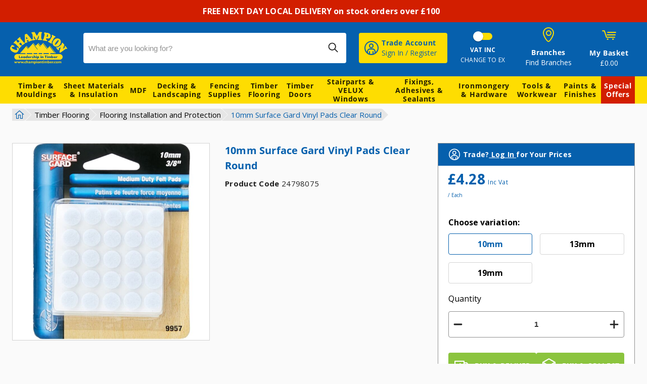

--- FILE ---
content_type: text/html; charset=UTF-8
request_url: https://www.championtimber.com/10mm-surface-gard-vinyl-pads-clear-round-24798075
body_size: 38732
content:
 <!doctype html><html lang="en"><head prefix="og: http://ogp.me/ns# fb: http://ogp.me/ns/fb# product: http://ogp.me/ns/product#"><script>(function(w,i,g){w[g]=w[g]||[];if(typeof w[g].push=='function')w[g].push(i)})
(window,'AW-953619221','google_tags_first_party');</script><script async src="/ritm/"></script>
			<script>
				window.dataLayer = window.dataLayer || [];
				function gtag(){dataLayer.push(arguments);}
				gtag('js', new Date());
				gtag('set', 'developer_id.dY2E1Nz', true);
				
			</script>
			 <meta charset="utf-8"/>
<meta name="title" content="10mm Surface Gard Vinyl Pads Clear Round"/>
<meta name="description" content="10mm Self-Adhesive Round Vinyl Pads work well under home and office accessories, such as lamps, computer equipment and small appliances. 
Self-adhesive stick to hard surfaces in order to prevent scratching and sliding of furniture. They can also be used a"/>
<meta name="keywords" content="47FLR9100"/>
<meta name="robots" content="INDEX,FOLLOW"/>
<meta name="viewport" content="width=device-width, initial-scale=1.0"/>
<meta name="format-detection" content="telephone=no"/>
<meta name="msapplication-TileColor" content="#ffffff"/>
<meta name="msapplication-config" content="images/favicon/browserconfig.xml"/>
<meta name="theme-color" content="#ffffff"/>
<title>10mm Surface Gard Vinyl Pads Clear Round</title>
<link  rel="stylesheet" type="text/css"  media="all" href="https://www.championtimber.com/static/version1765881376/_cache/merged/2ae1130b94cc3bca8e0487320aa52e0c.min.css" />
<link  rel="stylesheet" type="text/css"  media="print" href="https://www.championtimber.com/static/version1765881376/frontend/championtimber/default/en_GB/css/print.min.css" />
<link  rel="shortcut icon" href="https://www.championtimber.com/static/version1765881376/frontend/championtimber/default/en_GB/images/favicon/favicon.ico" />





<link  rel="apple-touch-icon" sizes="180x180" href="https://www.championtimber.com/static/version1765881376/frontend/championtimber/default/en_GB/images/favicon/apple-touch-icon.png" />
<link  rel="icon" type="image/png" sizes="32x32" href="https://www.championtimber.com/static/version1765881376/frontend/championtimber/default/en_GB/images/favicon/favicon-32x32.png" />
<link  rel="icon" type="image/png" sizes="16x16" href="https://www.championtimber.com/static/version1765881376/frontend/championtimber/default/en_GB/images/favicon/favicon-16x16.png" />
<link  rel="manifest" href="https://www.championtimber.com/static/version1765881376/frontend/championtimber/default/en_GB/images/favicon/site.webmanifest" />
<link  rel="preconnect" href="https://fonts.googleapis.com" />
<link  rel="preconnect" href="https://fonts.gstatic.com" />
<link  rel="preconnect" href="https://cdn.icomoon.io" />
<link  rel="preconnect" href="https://maps.googleapis.com" />
<link  rel="preconnect" href="https://www.facebook.com" />
<link  rel="preconnect" href="https://d1azc1qln24ryf.cloudfront.net" />
<link  rel="preconnect" href="https://invitejs.trustpilot.com" />
<link  rel="preconnect" href="https://connect.facebook.net" />
<link  rel="preconnect" href="http://widget.trustpilot.com" />
<link  as="style" rel="stylesheet preload prefetch" href="https://cdn.icomoon.io/31037/KickTheme/style.css?twpo2i" />
<link  as="style" rel="stylesheet preload prefetch" href="https://fonts.googleapis.com/css?family=Open+Sans:300,400,600,700&display=swap" />
<link  as="style" rel="stylesheet preload prefetch" href="https://cdn.icomoon.io/31037/Champion/style.css?6z0kns" />
<link  as="style" rel="stylesheet preload prefetch" href="https://fonts.googleapis.com/css?family=PT+Sans:400,700&display=swap" />
<link  rel="icon" type="image/x-icon" href="https://www.championtimber.com/media/favicon/stores/1/favicon_1.png" />
<link  rel="shortcut icon" type="image/x-icon" href="https://www.championtimber.com/media/favicon/stores/1/favicon_1.png" />
<link  rel="canonical" href="https://www.championtimber.com/surface-gard-vinyl-pads-clear-round-24798075-c" />
<style>
.checkout-in {
 display: none;
}
.catalog-product-view .product-info-main .product-media .offer-label { height: 100px; width: 100px; left: auto; right: 59px; top: 5px; min-width: unset; }

.page-header .header .nav-links .link{ color:#fff !important; }
.page-header .header .nav-links .link:hover{ color:#fff !important; }
.products-grid .product-items .product-item .product-details img { width: unset; }
#brippo-failsafe-paymentelement-pay {
    color: #ffffff;
}
.checkout-index-index .page-header .header-notice-wrapper, .checkout-index-index .page-header .yellow-wrapper {
    display:none;
}
@media (max-width: 1199px) {
    .page-header .nav-links .link {
        min-width: 0;
        width: 50px;
        height: auto;
    }
    .page-header .header .nav-links .link {
        width: 50px;
    }
.page-header .yellow-wrapper {
padding-top: 10px;
height: auto;
}
.page-header .yellow-wrapper .mobile-nav-wrapper {
border-radius: 5px;
}
}
@media (max-width: 640px) {
    .breadcrumbs-wrapper {
        margin-bottom: 29px;
    }
    .page-layout-branch_locator .branches-wrapper {
        padding: 34px 5px 5px;
    }
    .minicart-wrapper .block-minicart {
        top: 84px;
        width: 100vw;
    }
}
@media (max-width: 767px) {
.feature-links ul li .inner .info { height: unset; }
.feature-links ul li .inner .info .badge::after { display: none; }
.feature-links ul li .inner .info .title { padding: 8px 10px }
.page-header .yellow-wrapper {
padding-top: 0px;
}

}

.catalog-category-view .childServices .items-list .items .item { max-width:25%; }
.brand-container img { height: 150px; width: auto; }
@media (max-width: 1199px) {
    .brand-container {
        justify-content: center !important;
        flex-wrap: wrap;
        gap: 20px 25px;
    }
}
@media (max-width: 640px) {
    .brand-container {
        justify-content: center !important;
        flex-wrap: wrap;
        gap: 15px 15px;
    }
    .brand-container img {
        height: 85px;
        width: auto;
    }
}

.catalog-product-view .product-info-main { gap:30px; }
.catalog-product-view .product-info-main .product-media { padding-right: 0; }
@media (max-width: 1024px) { 
.catalog-product-view .product-info-main { gap:0px; }
}

</style>
<link rel="stylesheet" href="https://cdn.icomoon.io/31037/KickTheme/style.css?twpo2i">
<link rel="stylesheet" href="https://cdn.icomoon.io/31037/Champion/style.css?7lg6be">

    <!-- Google Tag Manager -->                  <!-- End Google Tag Manager -->     <link rel="stylesheet" type="text/css" href="https&#x3A;&#x2F;&#x2F;www.championtimber.com&#x2F;static&#x2F;version1765881376&#x2F;frontend&#x2F;championtimber&#x2F;default&#x2F;en_GB&#x2F;Ebizmarts_BrippoPayments&#x2F;css&#x2F;brippo.min.css"/>       <style> picture.mfwebp source.lazyload, picture.mfwebp source.lazy {background:none;content:none;}</style>  <style> @media (min-width: 1260px) { .magezon-builder .mgz-container {width: 1260px;} } </style> 
<meta property="og:type" content="product.item"/>
<meta property="og:title" content="10mm&#x20;Surface&#x20;Gard&#x20;Vinyl&#x20;Pads&#x20;Clear&#x20;Round"/>
<meta property="og:description" content="10mm&#x20;Self-Adhesive&#x20;Round&#x20;Vinyl&#x20;Pads&#x20;work&#x20;well&#x20;under&#x20;home&#x20;and&#x20;office&#x20;accessories,&#x20;such&#x20;as&#x20;lamps,&#x20;computer&#x20;equipment&#x20;and&#x20;small&#x20;appliances.&#x20;&#x0A;Self-adhesive&#x20;stick&#x20;to&#x20;hard&#x20;surfaces&#x20;in&#x20;order&#x20;to&#x20;prevent&#x20;scratching&#x20;and&#x20;sliding&#x20;of&#x20;furniture.&#x20;They&#x20;can&#x20;also&#x20;be&#x20;used&#x20;as&#x20;bumpers&#x20;to&#x20;cushion&#x20;closures."/>
<meta property="og:url" content="https://www.championtimber.com/surface-gard-vinyl-pads-clear-round-24798075-c"/>
<meta property="product:price:amount" content="4.28"/>
<meta property="product:price:currency" content="GBP"/>
<meta property="og:image" content="https://www.championtimber.com/media/catalog/product/cache/9d3ffcb0d5b3053fc4a354f275d70473/2/4/24798075-1_1.jpg"/>
<meta property="og:image:width" content="320"/>
<meta property="og:image:height" content="320"/>
<meta property="fb:app_id" content="212751449619221"/>
<meta property="og:site_name" content="Champion Timber"/>
<meta property="product:category" content="Flooring Installation and Protection"/>
<meta property="product:availability" content="in stock"/>
<meta name="twitter:site" content="championtimber"/>
<meta name="twitter:creator" content="championtimber"/>
<meta name="twitter:card" content="summary"/>
<meta name="twitter:title" content="10mm&#x20;Surface&#x20;Gard&#x20;Vinyl&#x20;Pads&#x20;Clear&#x20;Round"/>
<meta name="twitter:description" content="10mm&#x20;Self-Adhesive&#x20;Round&#x20;Vinyl&#x20;Pads&#x20;work&#x20;well&#x20;under&#x20;home&#x20;and&#x20;office&#x20;accessories,&#x20;such&#x20;as&#x20;lamps,&#x20;computer&#x20;equipment&#x20;and&#x20;small&#x20;appliances.&#x20;&#x0A;Self-adhesive&#x20;stick&#x20;to&#x20;hard&#x20;surfaces&#x20;in&#x20;order&#x20;to&#x20;prevent&#x20;scratching&#x20;and&#x20;sliding&#x20;of&#x20;furniture.&#x20;They&#x20;can&#x20;also&#x20;be&#x20;used&#x20;as&#x20;bumpers&#x20;to&#x20;cushion&#x20;closures."/>
<meta name="twitter:image" content="https://www.championtimber.com/media/catalog/product/cache/9d3ffcb0d5b3053fc4a354f275d70473/2/4/24798075-1_1.jpg"/>
<meta name="twitter:url" content="https://www.championtimber.com/surface-gard-vinyl-pads-clear-round-24798075-c"/>
<meta name="twitter:label1" content="Price"/>
<meta name="twitter:data1" content="4.28"/>
<meta name="twitter:label2" content="Availability"/>
<meta name="twitter:data2" content="in stock"/>
</head><body data-container="body" data-mage-init='{"loaderAjax": {}, "loader": { "icon": "https://www.championtimber.com/static/version1765881376/frontend/championtimber/default/en_GB/images/loader-2.gif"}}' id="html-body" class="page-product-configurable catalog-product-view product-surface-gard-vinyl-pads-clear-round-24798075-c guest-customer page-layout-1column">         <!-- Google Tag Manager (noscript) --> <noscript><iframe src="https://www.googletagmanager.com/ns.html?id=GTM-N9952PD" height="0" width="0" style="display:none;visibility:hidden"></iframe></noscript><!-- End Google Tag Manager (noscript) -->            <div class="cookie-status-message" id="cookie-status">The store will not work correctly when cookies are disabled.</div>     <noscript><div class="message global noscript"><div class="content"><p><strong>JavaScript seems to be disabled in your browser.</strong> <span> For the best experience on our site, be sure to turn on Javascript in your browser.</span></p></div></div></noscript>               <!-- You have successfully installed the Fresh Relevance Extension. You haven't enabled our script. With a Fresh Relevance account, you can create effortless personalization, live email content and cart and browse abandonment emails. If you want to know more about us, then check us out at https://www.freshrelevance.com If you need help with the extension, go to https://www.freshrelevance.com/contact -->        <div class="page-wrapper"><header class="page-header">  <div class="header-notice-wrapper"><div class="header-notice"><p><a style="font-size: 1.6rem; text-align: center; text-decoration: none; color: white; font-weight: bold;" title="FREE NEXT DAY LOCAL DELIVERY on stock orders over £100 " href="https://www.championtimber.com/delivery">FREE NEXT DAY LOCAL DELIVERY on stock orders over £100 &nbsp;</a></p></div><div class="header-lipscore"><div class="lipscore-service-review-badge-small-short lipscore-no-border"
    data-ls-widget-height="45px"
    data-ls-widget-width="300px">
</div></div></div> <div class="stick"><div class="header"><div class="inner"><a class="logo" href="https://www.championtimber.com" title="Champion Timber Homepage"><img class="main-logo" src="/media/logo/stores/1/championtimber_logo.png" alt="Champion Timber Logo" width="170" height="96" loading="lazy" /><img class="trade-logo" src="https://www.championtimber.com/static/version1765881376/frontend/championtimber/default/en_GB/images/Champion_Timber_Trade_Account.png" alt="Champion Timber Trade Account Logo" width="170" height="95" loading="lazy" /></a>  <div id="nav_search" class="block block-search"><div class="block block-content"><form class="form minisearch" id="search_mini_form" action="https://www.championtimber.com/catalogsearch/result/" method="get"><div class="field search"><label class="label" for="search" data-role="minisearch-label"><span>Search</span></label> <div class="control"><input id="search" data-mage-init='{"quickSearch":{ "formSelector":"#search_mini_form", "url":"https://www.championtimber.com/search/ajax/suggest/", "destinationSelector":"#search_autocomplete"} }' type="text" name="q" value="" placeholder="What are you looking for?" data-period="2000" data-type='["Search our Products"]' class="input-text" maxlength="128" aria-haspopup="false" aria-autocomplete="both" autocomplete="off" /><div id="search_autocomplete" class="search-autocomplete"></div> <div class="nested"><a class="action advanced" href="https://www.championtimber.com/catalogsearch/advanced/" data-action="advanced-search">Advanced Search</a></div></div><button type="submit" title="Search" class="btn-search" aria-label="Search"></button></div></form></div></div> <div class="nav-links"><a class="link phone" title="Call Us" href="tel:02089491621"><span class="ki ki-phone"></span></a> <a id="login_link" href="/customer/account/login/" data-referer="aHR0cHM6Ly93d3cuY2hhbXBpb250aW1iZXIuY29tLzEwbW0tc3VyZmFjZS1nYXJkLXZpbnlsLXBhZHMtY2xlYXItcm91bmQtMjQ3OTgwNzU=" class="link account" title="My Account" data-bind="scope: 'customer'"><span class="ki ki-user"></span> <div class="info"><span class="subtitle">Trade Account</span> <!-- ko ifnot: customer().firstname --><span class="text">Sign In / Register</span> <!-- /ko --><!-- ko if: customer().firstname --><span class="text" data-bind="text: new String('Hi, %1!').replace('%1', customer().firstname)"></span> <!-- /ko --></div></a> <div id="switch" class="switch-wrapper link"><div class="switch"><div class="slider"></div></div><div class="info"><div class="vat-wrapper"><span class="vat-label">VAT</span> <span class="price-including-tax">Inc</span> <span class="price-excluding-tax">Ex</span></div><span class="price-including-tax vat">Change to Ex</span> <span class="price-excluding-tax vat">Change to Inc</span></div></div><a href="/branch-locator" class="link locator" title="Branch Locator"><span class="ki ki-location"></span> <div class="info"><span class="subtitle">Branches</span> <span class="subtitle-two">Find Branches</span></div></a>   <div data-block="minicart" class="minicart-wrapper"><a class="action link cart showcart" title="Basket quickview" href="https://www.championtimber.com/checkout/cart/" data-bind="scope: 'minicart_content'"><span class="ki ki-cart"></span> <div class="info"><span class="subtitle">My Basket</span> <!-- ko ifnot: getCartParam('summary_count') --><span class="subtotal">£0.00</span> <!-- /ko --><!-- ko if: getCartParam('summary_count') --><span class="subtotal" data-bind="html: getCartParam('subtotal')"></span> <span class="counter qty empty" data-bind="css: { empty: !!getCartParam('summary_count') == false }, blockLoader: isLoading"><span class="counter-number"><!-- ko text: getCartParam('summary_count') --><!-- /ko --></span></span> <!-- /ko --></div></a>  <div class="block block-minicart" data-role="dropdownDialog" data-mage-init='{"dropdownDialog":{ "appendTo":"[data-block=minicart]", "triggerTarget":".showcart", "timeout": "2000", "closeOnMouseLeave": false, "closeOnEscape": true, "triggerClass":"active", "parentClass":"active", "buttons":[]}}'><div id="minicart-content-wrapper" data-bind="scope: 'minicart_content'"><!-- ko template: getTemplate() --><!-- /ko --></div></div> </div></div></div></div></div><div class="yellow-wrapper"><div class="mobile-nav-wrapper"><div class="mobile-nav-label"> Products</div><div id="menu-icon" class="menu-icon menu-icon-spin" tabindex="0"><div class="menu-icon-box"><div class="menu-icon-inner"></div></div></div></div></div><div class="main-nav"> <nav id="nav" class="nav-wrapper"><ul class="nav">  <li class="level0 nav-1 has-items"><a href="https://www.championtimber.com/timber" class="main" style=" ">Timber & Mouldings</a> <div class="nav-dropdown"><div class="nav-inner"><h4>Timber & Mouldings</h4><div class="row"> <ul class="level1 col-count-4"> <li class="level1-1"><a href="https://www.championtimber.com/timber/planed-softwood" class="parent">Planed Softwood</a>  <ul class="level2"> <li class="level2-1 count-1 "><a href="https://www.championtimber.com/timber/planed-softwood/premier-planed-12mm-softwood-timber">Premier Planed 12mm Nom. (8mm Fin.)</a></li>     <li class="level2-1 count-2 "><a href="https://www.championtimber.com/timber/planed-softwood/premier-planed-19mm-softwood-timber">Premier Planed 19mm Nom. (15mm Fin.)</a></li>     <li class="level2-1 count-3 "><a href="https://www.championtimber.com/timber/planed-softwood/premier-planed-25mm-softwood-timber">Premier Planed 25mm Nom. (21mm Fin.)</a></li>     <li class="level2-1 count-4 "><a href="https://www.championtimber.com/timber/planed-softwood/premier-planed-32mm-softwood-timber">Premier Planed 32mm Nom. (27mm Fin.)</a></li>     <li class="level2-1 count-5 "><a href="https://www.championtimber.com/timber/planed-softwood/premier-planed-38mm-softwood-timber">Premier Planed 38mm Nom. (33mm Fin.)</a></li>     <li class="level2-1 count-6 hide-cat"><a href="https://www.championtimber.com/timber/planed-softwood/premier-planed-50mm-softwood-timber">Premier Planed 50mm Nom. (44mm Fin.)</a></li>   <li class="level2-1"><a href="https://www.championtimber.com/timber/planed-softwood" class="view-more">View More</a></li>    <li class="level2-1 count-7 hide-cat"><a href="https://www.championtimber.com/timber/planed-softwood/premier-planed-75mm-softwood-timber">Premier Planed 75mm Nom. (68mm Fin.)</a></li>     <li class="level2-1 count-8 hide-cat"><a href="https://www.championtimber.com/timber/planed-softwood/premier-planed-100mm-softwood-timber">Premier Planed 100mm Nom. (91mm Fin.)</a></li>     <li class="level2-1 count-9 hide-cat"><a href="https://www.championtimber.com/timber/planed-softwood/douglas-fir">Douglas Fir</a></li>     <li class="level2-1 count-10 hide-cat"><a href="https://www.championtimber.com/catalog/category/view/s/planed-softwood-cedar/id/61/">Planed Cedar</a></li>     <li class="level2-1 count-11 hide-cat"><a href="https://www.championtimber.com/timber/planed-softwood/southern-yellow-pine">Southern Yellow Pine</a></li>     <li class="level2-1 count-12 hide-cat"><a href="https://www.championtimber.com/timber/planed-softwood/budget-softwood">Budget Softwood</a></li>     <li class="level2-1 count-13 hide-cat"><a href="https://www.championtimber.com/timber/planed-softwood/stripwood-from-burbidge">Stripwood</a></li>    </ul></li>   <li class="level1-1"><a href="https://www.championtimber.com/timber/planed-oak-hardwood" class="parent">Planed Oak</a> </li>   <li class="level1-1"><a href="https://www.championtimber.com/timber/planed-hardwoods" class="parent">Planed Meranti & Sapele</a> </li>   <li class="level1-1"><a href="https://www.championtimber.com/timber/treated-roof-batten" class="parent">Treated Timber Roof Batten</a> </li>   <li class="level1-1"><a href="https://www.championtimber.com/timber/treated-timber-and-c24-joists" class="parent">Treated Timber and C24 Joists</a>  <ul class="level2"> <li class="level2-1 count-1 "><a href="https://www.championtimber.com/timber/treated-timber-and-c24-joists/47mm-treated-timber-joistmate-xtra">47mm Treated Timber Joistmate Xtra</a></li>     <li class="level2-1 count-2 "><a href="https://www.championtimber.com/timber/treated-timber-and-c24-joists/75mm-treated-timber-joistmate-xtra">75mm Treated Timber Joistmate Xtra</a></li>     <li class="level2-1 count-3 "><a href="https://www.championtimber.com/timber/treated-timber-and-c24-joists/100mm-treated-timber-eased-edge">100mm Treated Timber Eased Edge</a></li>     <li class="level2-1 count-4 "><a href="https://www.championtimber.com/timber/treated-timber-and-c24-joists/treated-site-pegs-treated-timber">Treated Site Pegs & Treated Timber</a></li>     <li class="level2-1 count-5 "><a href="https://www.championtimber.com/timber/treated-timber-and-c24-joists/treated-timber-firrings">Treated Timber Firrings</a></li>    </ul></li>   <li class="level1-1"><a href="https://www.championtimber.com/timber/timber-framing-and-studwork" class="parent">CLS Timber and Studwork</a> </li>   <li class="level1-1"><a href="https://www.championtimber.com/timber/cladding" class="parent">Cladding</a>  <ul class="level2"> <li class="level2-1 count-1 "><a href="https://www.championtimber.com/timber/cladding/timber-cladding">Timber Cladding</a></li>     <li class="level2-1 count-2 "><a href="https://www.championtimber.com/timber/cladding/millboard-cladding">Millboard Composite Cladding</a></li>     <li class="level2-1 count-3 "><a href="https://www.championtimber.com/timber/cladding/custom-cladding">Custom Cladding</a></li>    </ul></li>   <li class="level1-1"><a href="https://www.championtimber.com/timber/mouldings" class="parent">Mouldings</a>  <ul class="level2"> <li class="level2-1 count-1 "><a href="https://www.championtimber.com/timber/mouldings/timber-architraves">Timber Architraves</a></li>     <li class="level2-1 count-2 "><a href="https://www.championtimber.com/timber/mouldings/door-mouldings">Door Mouldings</a></li>     <li class="level2-1 count-3 "><a href="https://www.championtimber.com/timber/mouldings/astragal-beading-and-mouldings">Astragal Beading and Mouldings</a></li>     <li class="level2-1 count-4 "><a href="https://www.championtimber.com/timber/mouldings/scotia-mouldings">Scotia Mouldings</a></li>     <li class="level2-1 count-5 "><a href="https://www.championtimber.com/timber/mouldings/timber-window-boards-and-window-mouldings">Timber Window Boards and Mouldings</a></li>     <li class="level2-1 count-6 hide-cat"><a href="https://www.championtimber.com/timber/mouldings/decorative-beading">Decorative Beading</a></li>   <li class="level2-1"><a href="https://www.championtimber.com/timber/mouldings" class="view-more">View More</a></li>    <li class="level2-1 count-7 hide-cat"><a href="https://www.championtimber.com/timber/mouldings/timber-quadrant-mouldings">Timber Quadrant Mouldings</a></li>     <li class="level2-1 count-8 hide-cat"><a href="https://www.championtimber.com/timber/mouldings/picture-rails">Picture Rails</a></li>     <li class="level2-1 count-9 hide-cat"><a href="https://www.championtimber.com/timber/mouldings/timber-angle-beading">Timber Angle Beading</a></li>     <li class="level2-1 count-10 hide-cat"><a href="https://www.championtimber.com/timber/mouldings/d-shape-beading">D Shape Beading</a></li>     <li class="level2-1 count-11 hide-cat"><a href="https://www.championtimber.com/timber/mouldings/skirting-boards">Timber Skirting Boards</a></li>     <li class="level2-1 count-12 hide-cat"><a href="https://www.championtimber.com/timber/mouldings/timber-cornices">Timber Cornices</a></li>     <li class="level2-1 count-13 hide-cat"><a href="https://www.championtimber.com/timber/mouldings/dowel-rods">Dowel Rods</a></li>     <li class="level2-1 count-14 hide-cat"><a href="https://www.championtimber.com/timber/mouldings/dado-rails">Dado Rails</a></li>    </ul></li>   <li class="level1-1"><a href="https://www.championtimber.com/timber/cheshire-wall-panel-kits" class="parent">Cheshire Wall Panel Kits</a> </li>  </ul></div></div></div></li>    <li class="level0 nav-2 has-items"><a href="https://www.championtimber.com/sheet-materials-insulation" class="main" style=" ">Sheet Materials & Insulation</a> <div class="nav-dropdown"><div class="nav-inner"><h4>Sheet Materials & Insulation</h4><div class="row"> <ul class="level1 col-count-4"> <li class="level1-1"><a href="https://www.championtimber.com/sheet-materials-insulation/plywood" class="parent">Plywood Sheets</a>  <ul class="level2"> <li class="level2-1 count-1 "><a href="https://www.championtimber.com/sheet-materials-insulation/plywood/hardwood-faced-multi-purpose-plywood">Hardwood Faced Multi Purpose Plywood</a></li>     <li class="level2-1 count-2 "><a href="https://www.championtimber.com/sheet-materials-insulation/plywood/external-hardwood-plywood">External Hardwood Plywood</a></li>     <li class="level2-1 count-3 "><a href="https://www.championtimber.com/sheet-materials-insulation/plywood/marine-grade-plywood">Marine Grade Plywood</a></li>     <li class="level2-1 count-4 "><a href="https://www.championtimber.com/catalog/category/view/s/maple-veneered-plywood/id/468/">Maple Veneered Plywood</a></li>     <li class="level2-1 count-5 "><a href="https://www.championtimber.com/sheet-materials-insulation/plywood/softwood-structural-plywood">Softwood Structural Plywood</a></li>     <li class="level2-1 count-6 hide-cat"><a href="https://www.championtimber.com/sheet-materials-insulation/plywood/tongue-and-groove-plywood">Tongue and Groove Plywood</a></li>   <li class="level2-1"><a href="https://www.championtimber.com/sheet-materials-insulation/plywood" class="view-more">View More</a></li>    <li class="level2-1 count-7 hide-cat"><a href="https://www.championtimber.com/sheet-materials-insulation/plywood/birch-plywood">Birch Plywood</a></li>     <li class="level2-1 count-8 hide-cat"><a href="https://www.championtimber.com/sheet-materials-insulation/plywood/flexible-plywood">Flexible Plywood</a></li>     <li class="level2-1 count-9 hide-cat"><a href="https://www.championtimber.com/sheet-materials-insulation/plywood/cut-to-size-plywood">Pre-Cut Plywood</a></li>     <li class="level2-1 count-10 hide-cat"><a href="https://www.championtimber.com/sheet-materials-insulation/plywood/specialist-plywood">Specialist Plywood</a></li>    </ul></li>   <li class="level1-1"><a href="https://www.championtimber.com/sheet-materials-insulation/mdf-sheets" class="parent">MDF Sheets</a>  <ul class="level2"> <li class="level2-1 count-1 "><a href="https://www.championtimber.com/sheet-materials-insulation/mdf-sheets/standard-mdf-sheets">Standard MDF Sheets</a></li>     <li class="level2-1 count-2 "><a href="https://www.championtimber.com/sheet-materials-insulation/mdf-sheets/moisture-resistant-mdf-sheets">Moisture Resistant MDF Sheets</a></li>     <li class="level2-1 count-3 "><a href="https://www.championtimber.com/sheet-materials-insulation/mdf-sheets/veneered-mdf-sheets">Veneered MDF Sheets</a></li>     <li class="level2-1 count-4 "><a href="https://www.championtimber.com/sheet-materials-insulation/mdf-sheets/flexible-mdf">Flexible MDF</a></li>     <li class="level2-1 count-5 "><a href="https://www.championtimber.com/sheet-materials-insulation/mdf-sheets/tricoya-extreme-mdf-sheets">Tricoya Extreme MDF Sheets</a></li>     <li class="level2-1 count-6 hide-cat"><a href="https://www.championtimber.com/sheet-materials-insulation/mdf-sheets/fire-rated-mdf-boards">Fire Rated MDF Boards</a></li>   <li class="level2-1"><a href="https://www.championtimber.com/sheet-materials-insulation/mdf-sheets" class="view-more">View More</a></li>    <li class="level2-1 count-7 hide-cat"><a href="https://www.championtimber.com/sheet-materials-insulation/mdf-sheets/cut-to-size-mdf">Pre-Cut MDF</a></li>     <li class="level2-1 count-8 hide-cat"><a href="https://www.championtimber.com/sheet-materials-insulation/mdf-sheets/iron-on-edging-veneers">Iron on Edging & Veneers</a></li>    </ul></li>   <li class="level1-1"><a href="https://www.championtimber.com/sheet-materials-insulation/osb-oriented-strand-board" class="parent">OSB (Oriented Strand Board)</a> </li>   <li class="level1-1"><a href="https://www.championtimber.com/sheet-materials-insulation/chipboard" class="parent">Chipboard</a> </li>   <li class="level1-1"><a href="https://www.championtimber.com/sheet-materials-insulation/hardboard-sheeting" class="parent">Hardboard Sheets</a> </li>   <li class="level1-1"><a href="https://www.championtimber.com/sheet-materials-insulation/plasterboard-building-materials" class="parent">Plasterboard & Plastering Materials</a>  <ul class="level2"> <li class="level2-1 count-1 "><a href="https://www.championtimber.com/sheet-materials-insulation/plasterboard-building-materials/standard-plasterboard">Standard Plasterboard</a></li>     <li class="level2-1 count-2 "><a href="https://www.championtimber.com/sheet-materials-insulation/plasterboard-building-materials/moisture-resistant-plasterboard">Moisture Resistant Plasterboard</a></li>     <li class="level2-1 count-3 "><a href="https://www.championtimber.com/sheet-materials-insulation/plasterboard-building-materials/fireshield-plasterboard">Fireshield Plasterboard</a></li>     <li class="level2-1 count-4 "><a href="https://www.championtimber.com/sheet-materials-insulation/plasterboard-building-materials/vapour-check-plasterboard">Vapour Check Plasterboard</a></li>     <li class="level2-1 count-5 "><a href="https://www.championtimber.com/sheet-materials-insulation/plasterboard-building-materials/sound-panel-plasterboard">Sound Panel Plasterboard</a></li>     <li class="level2-1 count-6 hide-cat"><a href="https://www.championtimber.com/sheet-materials-insulation/plasterboard-building-materials/thermal-laminate-board">Thermal Laminate Board</a></li>   <li class="level2-1"><a href="https://www.championtimber.com/sheet-materials-insulation/plasterboard-building-materials" class="view-more">View More</a></li>    <li class="level2-1 count-7 hide-cat"><a href="https://www.championtimber.com/sheet-materials-insulation/plasterboard-building-materials/mesh-angle-bead">Mesh Angle Bead</a></li>     <li class="level2-1 count-8 hide-cat"><a href="https://www.championtimber.com/sheet-materials-insulation/plasterboard-building-materials/plaster-bags-adhesive">Plaster Bags & Adhesive</a></li>    </ul></li>   <li class="level1-1"><a href="https://www.championtimber.com/sheet-materials-insulation/building-boards-fire-rated-boards" class="parent">HardieBacker & Backing Boards</a> </li>   <li class="level1-1"><a href="https://www.championtimber.com/sheet-materials-insulation/solid-wood-panels" class="parent">Edge Laminated Solid Wood Panels</a> </li>   <li class="level1-1"><a href="https://www.championtimber.com/sheet-materials-insulation/building-insulation" class="parent">Building Insulation</a>  <ul class="level2"> <li class="level2-1 count-1 "><a href="https://www.championtimber.com/sheet-materials-insulation/building-insulation/pir-boards">PIR Insulation Boards</a></li>     <li class="level2-1 count-2 "><a href="https://www.championtimber.com/sheet-materials-insulation/building-insulation/multi-layer-insulation">Multi Layer Insulation</a></li>     <li class="level2-1 count-3 "><a href="https://www.championtimber.com/sheet-materials-insulation/building-insulation/loft-roll-insulation-slabs">Loft Roll & Insulation Slabs</a></li>     <li class="level2-1 count-4 "><a href="https://www.championtimber.com/sheet-materials-insulation/building-insulation/roofdeck">Roofdeck</a></li>    </ul></li>   <li class="level1-1"><a href="https://www.championtimber.com/sheet-materials-insulation/protective-film-fire-protection" class="parent">Protective Film & Fire Protection</a> </li>   <li class="level1-1"><a href="https://www.championtimber.com/sheet-materials-insulation/breather-membranes" class="parent">Breather Membranes</a> </li>   <li class="level1-1"><a href="https://www.championtimber.com/sheet-materials-insulation/screen-panels" class="parent">Screen Panels</a> </li>  </ul></div></div></div></li>    <li class="level0 nav-3 has-items"><a href="https://www.championtimber.com/mdf" class="main" style=" ">MDF</a> <div class="nav-dropdown"><div class="nav-inner"><h4>MDF</h4><div class="row"> <ul class="level1 col-count-4"> <li class="level1-1"><a href="https://www.championtimber.com/mdf/standard-mdf-sheets" class="parent">Standard MDF Sheets</a> </li>   <li class="level1-1"><a href="https://www.championtimber.com/mdf/moisture-resistant-mdf-sheets" class="parent">Moisture Resistant MDF Sheets</a> </li>   <li class="level1-1"><a href="https://www.championtimber.com/mdf/veneered-mdf-sheets" class="parent">Veneered MDF Sheets</a> </li>   <li class="level1-1"><a href="https://www.championtimber.com/mdf/flexible-mdf" class="parent">Flexible MDF</a> </li>   <li class="level1-1"><a href="https://www.championtimber.com/mdf/tricoya-extreme-mdf-sheets" class="parent">Tricoya Extreme MDF Sheets</a> </li>   <li class="level1-1"><a href="https://www.championtimber.com/mdf/fire-rated-mdf-boards" class="parent">Fire Rated MDF Boards</a> </li>   <li class="level1-1"><a href="https://www.championtimber.com/mdf/cut-to-size-mdf" class="parent">Pre-Cut MDF</a> </li>   <li class="level1-1"><a href="https://www.championtimber.com/mdf/iron-on-edging-veneers" class="parent">Iron on Edging & Veneers</a> </li>   <li class="level1-1"><a href="https://www.championtimber.com/mdf/mdf-window-board" class="parent">MDF Window Board</a> </li>   <li class="level1-1"><a href="https://www.championtimber.com/mdf/mdf-skirting-boards" class="parent">MDF Skirting Boards</a> </li>   <li class="level1-1"><a href="https://www.championtimber.com/mdf/mdf-architraves" class="parent">MDF Architraves</a> </li>  </ul></div></div></div></li>    <li class="level0 nav-4 has-items"><a href="https://www.championtimber.com/decking-landscaping" class="main" style=" ">Decking & Landscaping</a> <div class="nav-dropdown"><div class="nav-inner"><h4>Decking & Landscaping</h4><div class="row"> <ul class="level1 col-count-4"> <li class="level1-1"><a href="https://www.championtimber.com/decking-landscaping/treated-softwood-decking" class="parent">Treated Softwood Decking</a> </li>   <li class="level1-1"><a href="https://www.championtimber.com/decking-landscaping/hardwood-decking" class="parent">Hardwood Decking</a> </li>   <li class="level1-1"><a href="https://www.championtimber.com/decking-landscaping/millboard-decking" class="parent">Millboard Decking</a>  <ul class="level2"> <li class="level2-1 count-1 "><a href="https://www.championtimber.com/decking-landscaping/millboard-decking/millboard-decking-boards">Millboard Decking Boards</a></li>     <li class="level2-1 count-2 "><a href="https://www.championtimber.com/decking-landscaping/millboard-decking/millboard-fascias-bullnose-boards">Millboard Fascias & Bullnose Boards</a></li>     <li class="level2-1 count-3 "><a href="https://www.championtimber.com/decking-landscaping/millboard-decking/duospan-metal-decking-subframe">DuoSpan - Metal Decking Subframe</a></li>    </ul></li>   <li class="level1-1"><a href="https://www.championtimber.com/decking-landscaping/composite-decking" class="parent">Composite Decking</a>  <ul class="level2"> <li class="level2-1 count-1 "><a href="https://www.championtimber.com/decking-landscaping/composite-decking/composite-deck-boards">Composite Deck Boards</a></li>     <li class="level2-1 count-2 "><a href="https://www.championtimber.com/decking-landscaping/composite-decking/duospan">DuoSpan - Metal Decking Subframe</a></li>    </ul></li>   <li class="level1-1"><a href="https://www.championtimber.com/decking-landscaping/landscaping-joinery" class="parent">Landscaping Joinery</a> </li>   <li class="level1-1"><a href="https://www.championtimber.com/decking-landscaping/landscaping-battens" class="parent">Landscaping Battens</a> </li>   <li class="level1-1"><a href="https://www.championtimber.com/decking-landscaping/timber-sleepers" class="parent">Timber Sleepers</a> </li>   <li class="level1-1"><a href="https://www.championtimber.com/decking-landscaping/composite-decking-subframes-duolift" class="parent">Composite Decking Subframes & DuoLift</a> </li>   <li class="level1-1"><a href="https://www.championtimber.com/decking-landscaping/decking-handrail-spindles" class="parent">Decking Handrail & Spindles</a>  <ul class="level2"> <li class="level2-1 count-1 "><a href="https://www.championtimber.com/decking-landscaping/decking-handrail-spindles/hardwood-decking-components">Hardwood Decking Components</a></li>     <li class="level2-1 count-2 "><a href="https://www.championtimber.com/decking-landscaping/decking-handrail-spindles/softwood-decking-components">Softwood Decking Components</a></li>     <li class="level2-1 count-3 "><a href="https://www.championtimber.com/decking-landscaping/decking-handrail-spindles/handrails-and-baserails">Handrails and Baserails</a></li>     <li class="level2-1 count-4 "><a href="https://www.championtimber.com/decking-landscaping/decking-handrail-spindles/glass-and-metal-decking-components">Glass and Metal Decking Components</a></li>     <li class="level2-1 count-5 "><a href="https://www.championtimber.com/decking-landscaping/decking-handrail-spindles/stainless-steel-wire-system">Stainless Steel Wire System</a></li>    </ul></li>   <li class="level1-1"><a href="https://www.championtimber.com/decking-landscaping/landscape-decking-fixings" class="parent">Landscape & Decking Fixings</a> </li>   <li class="level1-1"><a href="https://www.championtimber.com/decking-landscaping/decking-maintenance-protection-and-treatments" class="parent">Decking Oil, Stain & Protection</a> </li>  </ul></div></div></div></li>    <li class="level0 nav-5 has-items"><a href="https://www.championtimber.com/fencing-supplies" class="main" style=" ">Fencing Supplies</a> <div class="nav-dropdown"><div class="nav-inner"><h4>Fencing Supplies</h4><div class="row"> <ul class="level1 col-count-4"> <li class="level1-1"><a href="https://www.championtimber.com/fencing-supplies/fence-panels" class="parent">Fence Panels</a> </li>   <li class="level1-1"><a href="https://www.championtimber.com/fencing-supplies/fence-posts" class="parent">Fence Posts</a>  <ul class="level2"> <li class="level2-1 count-1 "><a href="https://www.championtimber.com/fencing-supplies/fence-posts/sawn-fence-posts">Sawn Fence Posts</a></li>     <li class="level2-1 count-2 "><a href="https://www.championtimber.com/fencing-supplies/fence-posts/planed-fence-posts">Planed Fence Posts</a></li>     <li class="level2-1 count-3 "><a href="https://www.championtimber.com/fencing-supplies/fence-posts/concrete-fence-posts">Concrete Fence Posts</a></li>     <li class="level2-1 count-4 "><a href="https://www.championtimber.com/fencing-supplies/fence-posts/metal-post-support">Metal Post Support</a></li>     <li class="level2-1 count-5 "><a href="https://www.championtimber.com/fencing-supplies/fence-posts/post-caps">Post Caps</a></li>    </ul></li>   <li class="level1-1"><a href="https://www.championtimber.com/fencing-supplies/feather-edge-boards-arris-rails" class="parent">Feather Edge Boards & Arris Rails</a> </li>   <li class="level1-1"><a href="https://www.championtimber.com/fencing-supplies/gravel-boards" class="parent">Gravel Boards</a> </li>   <li class="level1-1"><a href="https://www.championtimber.com/fencing-supplies/garden-gates" class="parent">Garden Gates</a> </li>   <li class="level1-1"><a href="https://www.championtimber.com/fencing-supplies/screening-trellis-panels" class="parent">Screening & Trellis Panels</a> </li>   <li class="level1-1"><a href="https://www.championtimber.com/fencing-supplies/gate-ironmongery" class="parent">Gate Ironmongery</a>  <ul class="level2"> <li class="level2-1 count-1 "><a href="https://www.championtimber.com/fencing-supplies/gate-ironmongery/gate-handles">Gate Handles</a></li>     <li class="level2-1 count-2 "><a href="https://www.championtimber.com/fencing-supplies/gate-ironmongery/gate-hinges">Gate Hinges</a></li>     <li class="level2-1 count-3 "><a href="https://www.championtimber.com/fencing-supplies/gate-ironmongery/gate-security">Gate Security</a></li>    </ul></li>   <li class="level1-1"><a href="https://www.championtimber.com/fencing-supplies/fencing-protection-treatments" class="parent">Fencing Protection & Treatments</a> </li>  </ul></div></div></div></li>    <li class="level0 nav-6 has-items"><a href="https://www.championtimber.com/timber-flooring" class="main" style=" ">Timber Flooring</a> <div class="nav-dropdown"><div class="nav-inner"><h4>Timber Flooring</h4><div class="row"> <ul class="level1 col-count-4"> <li class="level1-1"><a href="https://www.championtimber.com/timber-flooring/planed-pine-floorboards" class="parent">Solid Pine Flooring</a> </li>   <li class="level1-1"><a href="https://www.championtimber.com/timber-flooring/solid-hardwood-flooring" class="parent">Solid Hardwood Flooring</a> </li>   <li class="level1-1"><a href="https://www.championtimber.com/timber-flooring/engineered-oak-flooring" class="parent">Engineered Oak Flooring</a> </li>   <li class="level1-1"><a href="https://www.championtimber.com/timber-flooring/engineered-pine-walnut-flooring" class="parent">Engineered Pine & Walnut Flooring</a> </li>   <li class="level1-1"><a href="https://www.championtimber.com/timber-flooring/moisture-resistant-composite-flooring" class="parent">Composite Moisture Resistant Flooring</a> </li>   <li class="level1-1"><a href="https://www.championtimber.com/timber-flooring/waterproof-composite-flooring" class="parent">Composite Waterproof Flooring</a> </li>   <li class="level1-1"><a href="https://www.championtimber.com/timber-flooring/timber-laminate-flooring" class="parent">Laminate Timber Flooring</a> </li>   <li class="level1-1"><a href="https://www.championtimber.com/timber-flooring/vinyl-flooring" class="parent">Vinyl Flooring</a> </li>   <li class="level1-1"><a href="https://www.championtimber.com/timber-flooring/thresholds-scotias-quadrants" class="parent">Thresholds, Scotias & Quadrants</a> </li>   <li class="level1-1"><a href="https://www.championtimber.com/timber-flooring/flooring-underlay" class="parent">Flooring Underlay</a> </li>   <li class="level1-1"><a href="https://www.championtimber.com/timber-flooring/flooring-installation-and-protection" class="parent">Flooring Installation and Protection</a> </li>   <li class="level1-1"><a href="https://www.championtimber.com/timber-flooring/oils-and-varnish" class="parent">Flooring Oils and Varnishes</a> </li>  </ul></div></div></div></li>    <li class="level0 nav-7 has-items"><a href="https://www.championtimber.com/timber-doors" class="main" style=" ">Timber Doors</a> <div class="nav-dropdown"><div class="nav-inner"><h4>Timber Doors</h4><div class="row"> <ul class="level1 col-count-4"> <li class="level1-1"><a href="https://www.championtimber.com/timber-doors/oak-veneer-doors" class="parent">Veneered Oak Doors</a> </li>   <li class="level1-1"><a href="https://www.championtimber.com/timber-doors/walnut-veneer-doors" class="parent">Veneered Walnut Doors</a> </li>   <li class="level1-1"><a href="https://www.championtimber.com/timber-doors/veneered-flush-doors" class="parent">Veneered Flush Doors</a>  <ul class="level2"> <li class="level2-1 count-1 "><a href="https://www.championtimber.com/timber-doors/veneered-flush-doors/oak-doors">Oak Doors</a></li>     <li class="level2-1 count-2 "><a href="https://www.championtimber.com/timber-doors/veneered-flush-doors/ash-doors">Ash Doors</a></li>     <li class="level2-1 count-3 "><a href="https://www.championtimber.com/timber-doors/veneered-flush-doors/walnut-doors">Walnut Doors</a></li>     <li class="level2-1 count-4 "><a href="https://www.championtimber.com/timber-doors/veneered-flush-doors/beech-doors">Beech Doors</a></li>     <li class="level2-1 count-5 "><a href="https://www.championtimber.com/timber-doors/veneered-flush-doors/sapele-doors">Sapele Doors</a></li>    </ul></li>   <li class="level1-1"><a href="https://www.championtimber.com/timber-doors/white-doors" class="parent">White Doors</a>  <ul class="level2"> <li class="level2-1 count-1 "><a href="https://www.championtimber.com/timber-doors/white-doors/white-pre-finished-doors">White Pre-Finished Doors</a></li>     <li class="level2-1 count-2 "><a href="https://www.championtimber.com/timber-doors/white-doors/white-primed-doors">White Primed Doors</a></li>     <li class="level2-1 count-3 "><a href="https://www.championtimber.com/timber-doors/white-doors/white-moulded-doors">White Moulded Doors</a></li>    </ul></li>   <li class="level1-1"><a href="https://www.championtimber.com/timber-doors/laminate-doors" class="parent">Laminate Doors</a> </li>   <li class="level1-1"><a href="https://www.championtimber.com/timber-doors/painted-doors" class="parent">Painted Doors</a> </li>   <li class="level1-1"><a href="https://www.championtimber.com/timber-doors/solid-oak-doors" class="parent">Solid Oak Doors</a> </li>   <li class="level1-1"><a href="https://www.championtimber.com/timber-doors/flush-for-paint-internal-doors" class="parent">Flush for Paint Internal Doors</a> </li>   <li class="level1-1"><a href="https://www.championtimber.com/timber-doors/flush-for-paint-external-doors" class="parent">Flush for Paint External Doors</a> </li>   <li class="level1-1"><a href="https://www.championtimber.com/timber-doors/softwood-boarded-external-doors" class="parent">Softwood Boarded External Doors</a> </li>   <li class="level1-1"><a href="https://www.championtimber.com/timber-doors/wooden-door-frames-and-linings" class="parent">Wooden Door Frames and Linings</a> </li>   <li class="level1-1"><a href="https://www.championtimber.com/timber-doors/pocket-door-systems" class="parent">Pocket Door Systems</a> </li>   <li class="level1-1"><a href="https://www.championtimber.com/timber-doors/hinges-catches-locks" class="parent">Door Hinges, Catches & Locks</a>  <ul class="level2"> <li class="level2-1 count-1 "><a href="https://www.championtimber.com/timber-doors/hinges-catches-locks/100mm-fire-rated-hinges">100mm Fire Rated Door Hinges</a></li>     <li class="level2-1 count-2 "><a href="https://www.championtimber.com/timber-doors/hinges-catches-locks/100mm-hinges">100mm Door Hinges</a></li>     <li class="level2-1 count-3 "><a href="https://www.championtimber.com/timber-doors/hinges-catches-locks/75mm-hinges">75mm Door Hinges</a></li>     <li class="level2-1 count-4 "><a href="https://www.championtimber.com/timber-doors/hinges-catches-locks/specialist-door-hinges">Specialist Door Hinges</a></li>     <li class="level2-1 count-5 "><a href="https://www.championtimber.com/timber-doors/hinges-catches-locks/door-locks">Door Locks</a></li>     <li class="level2-1 count-6 hide-cat"><a href="https://www.championtimber.com/timber-doors/hinges-catches-locks/tubular-latches">Tubular Door Latches</a></li>   <li class="level2-1"><a href="https://www.championtimber.com/timber-doors/hinges-catches-locks" class="view-more">View More</a></li>    <li class="level2-1 count-7 hide-cat"><a href="https://www.championtimber.com/timber-doors/hinges-catches-locks/rim-locks">Door Rim Locks</a></li>     <li class="level2-1 count-8 hide-cat"><a href="https://www.championtimber.com/timber-doors/hinges-catches-locks/front-door-security">Front Door Security</a></li>     <li class="level2-1 count-9 hide-cat"><a href="https://www.championtimber.com/timber-doors/hinges-catches-locks/door-closers">Door Closers</a></li>     <li class="level2-1 count-10 hide-cat"><a href="https://www.championtimber.com/timber-doors/hinges-catches-locks/draught-exclusion">Draught Exclusion</a></li>    </ul></li>   <li class="level1-1"><a href="https://www.championtimber.com/timber-doors/door-handles-knobs-furniture" class="parent">Door Handles, Knobs & Furniture</a>  <ul class="level2"> <li class="level2-1 count-1 "><a href="https://www.championtimber.com/timber-doors/door-handles-knobs-furniture/lever-handles-on-backplates">Lever Handles on Backplates</a></li>     <li class="level2-1 count-2 "><a href="https://www.championtimber.com/timber-doors/door-handles-knobs-furniture/lever-handles-on-roses">Lever Handles on Roses</a></li>     <li class="level2-1 count-3 "><a href="https://www.championtimber.com/timber-doors/door-handles-knobs-furniture/mortice-knobs">Mortice Knobs</a></li>     <li class="level2-1 count-4 "><a href="https://www.championtimber.com/timber-doors/door-handles-knobs-furniture/bathroom-turn-or-release-locks">Bathroom Turn & Release Locks</a></li>     <li class="level2-1 count-5 "><a href="https://www.championtimber.com/timber-doors/door-handles-knobs-furniture/door-stops">Door Stops</a></li>     <li class="level2-1 count-6 hide-cat"><a href="https://www.championtimber.com/timber-doors/door-handles-knobs-furniture/letter-plates">Letter Plates</a></li>   <li class="level2-1"><a href="https://www.championtimber.com/timber-doors/door-handles-knobs-furniture" class="view-more">View More</a></li>    <li class="level2-1 count-7 hide-cat"><a href="https://www.championtimber.com/timber-doors/door-handles-knobs-furniture/escutcheons">Escutcheons</a></li>     <li class="level2-1 count-8 hide-cat"><a href="https://www.championtimber.com/timber-doors/door-handles-knobs-furniture/front-door-fittings">Front Door Fittings</a></li>     <li class="level2-1 count-9 hide-cat"><a href="https://www.championtimber.com/timber-doors/door-handles-knobs-furniture/door-signs">Door Signs</a></li>     <li class="level2-1 count-10 hide-cat"><a href="https://www.championtimber.com/timber-doors/door-handles-knobs-furniture/kick-plates">Kick Plates</a></li>    </ul></li>  </ul></div></div></div></li>    <li class="level0 nav-8 has-items"><a href="https://www.championtimber.com/stairparts-velux-windows" class="main" style=" ">Stairparts & VELUX Windows</a> <div class="nav-dropdown"><div class="nav-inner"><h4>Stairparts & VELUX Windows</h4><div class="row"> <ul class="level1 col-count-4"> <li class="level1-1"><a href="https://www.championtimber.com/stairparts-velux-windows/velux-windows" class="parent">VELUX Windows</a>  <ul class="level2"> <li class="level2-1 count-1 "><a href="https://www.championtimber.com/stairparts-velux-windows/velux-windows/velux-centre-pivot-windows">VELUX Centre Pivot Windows</a></li>     <li class="level2-1 count-2 "><a href="https://www.championtimber.com/stairparts-velux-windows/velux-windows/velux-top-hung-windows">VELUX Top Hung Windows</a></li>     <li class="level2-1 count-3 "><a href="https://www.championtimber.com/stairparts-velux-windows/velux-windows/velux-flat-roof-windows">VELUX Flat Roof Windows</a></li>     <li class="level2-1 count-4 "><a href="https://www.championtimber.com/stairparts-velux-windows/velux-windows/velux-flashing">VELUX Flashing</a></li>     <li class="level2-1 count-5 "><a href="https://www.championtimber.com/stairparts-velux-windows/velux-windows/velux-blinds">VELUX Blinds</a></li>    </ul></li>   <li class="level1-1"><a href="https://www.championtimber.com/stairparts-velux-windows/oak-stairparts" class="parent">Oak Stairparts</a> </li>   <li class="level1-1"><a href="https://www.championtimber.com/stairparts-velux-windows/pine-stairparts" class="parent">Pine Stairparts</a> </li>   <li class="level1-1"><a href="https://www.championtimber.com/stairparts-velux-windows/white-primed-stairparts" class="parent">White Primed Stairparts</a> </li>   <li class="level1-1"><a href="https://www.championtimber.com/stairparts-velux-windows/hardwood-stairparts" class="parent">Hardwood Stairparts</a> </li>   <li class="level1-1"><a href="https://www.championtimber.com/stairparts-velux-windows/handrail-brackets" class="parent">Handrail Brackets</a> </li>  </ul></div></div></div></li>    <li class="level0 nav-9 has-items"><a href="https://www.championtimber.com/fixings-adhesives-sealants" class="main" style=" ">Fixings, Adhesives & Sealants</a> <div class="nav-dropdown"><div class="nav-inner"><h4>Fixings, Adhesives & Sealants</h4><div class="row"> <ul class="level1 col-count-4"> <li class="level1-1"><a href="https://www.championtimber.com/fixings-adhesives-sealants/general-purpose-screws" class="parent">General Purpose Screws</a>  <ul class="level2"> <li class="level2-1 count-1 "><a href="https://www.championtimber.com/fixings-adhesives-sealants/general-purpose-screws/general-purpose-woodscrews">General Purpose Woodscrews</a></li>     <li class="level2-1 count-2 "><a href="https://www.championtimber.com/fixings-adhesives-sealants/general-purpose-screws/drywall-screws">Drywall Screws</a></li>     <li class="level2-1 count-3 "><a href="https://www.championtimber.com/fixings-adhesives-sealants/general-purpose-screws/self-drilling-drywall-screws">Self Drilling Drywall Screws</a></li>     <li class="level2-1 count-4 "><a href="https://www.championtimber.com/fixings-adhesives-sealants/general-purpose-screws/spax-mdf-screws">Spax MDF Screws</a></li>     <li class="level2-1 count-5 "><a href="https://www.championtimber.com/fixings-adhesives-sealants/general-purpose-screws/small-handy-packs-of-screws">Small Handy Packs of Screws</a></li>     <li class="level2-1 count-6 hide-cat"><a href="https://www.championtimber.com/fixings-adhesives-sealants/general-purpose-screws/coach-screws">Coach Screws</a></li>   <li class="level2-1"><a href="https://www.championtimber.com/fixings-adhesives-sealants/general-purpose-screws" class="view-more">View More</a></li>    <li class="level2-1 count-7 hide-cat"><a href="https://www.championtimber.com/fixings-adhesives-sealants/general-purpose-screws/exterior-coach-and-landscape-screws">Exterior Coach and Landscape Screws</a></li>     <li class="level2-1 count-8 hide-cat"><a href="https://www.championtimber.com/fixings-adhesives-sealants/general-purpose-screws/stainless-steel-screws">Stainless Steel Screws</a></li>     <li class="level2-1 count-9 hide-cat"><a href="https://www.championtimber.com/fixings-adhesives-sealants/general-purpose-screws/screw-cups-covers">Screw Cups & Covers</a></li>     <li class="level2-1 count-10 hide-cat"><a href="https://www.championtimber.com/fixings-adhesives-sealants/general-purpose-screws/brass-screws">Brass Screws</a></li>     <li class="level2-1 count-11 hide-cat"><a href="https://www.championtimber.com/fixings-adhesives-sealants/general-purpose-screws/self-tapping-screws">Self Tapping Screws</a></li>     <li class="level2-1 count-12 hide-cat"><a href="https://www.championtimber.com/fixings-adhesives-sealants/general-purpose-screws/self-drilling-screws">Self Drilling Screws</a></li>     <li class="level2-1 count-13 hide-cat"><a href="https://www.championtimber.com/fixings-adhesives-sealants/general-purpose-screws/chrome-plated-screws">Chrome Plated Screws</a></li>     <li class="level2-1 count-14 hide-cat"><a href="https://www.championtimber.com/fixings-adhesives-sealants/general-purpose-screws/timberlok-ledgerlok-screws">TimberLok & LedgerLok Screws</a></li>     <li class="level2-1 count-15 hide-cat"><a href="https://www.championtimber.com/fixings-adhesives-sealants/general-purpose-screws/flooring-screws">Flooring Screws</a></li>     <li class="level2-1 count-16 hide-cat"><a href="https://www.championtimber.com/fixings-adhesives-sealants/general-purpose-screws/screw-hooks">Screw Hooks</a></li>    </ul></li>   <li class="level1-1"><a href="https://www.championtimber.com/fixings-adhesives-sealants/decking-fencing-landscaping-fixings" class="parent">Decking, Fencing & Landscaping Fixings</a> </li>   <li class="level1-1"><a href="https://www.championtimber.com/fixings-adhesives-sealants/adhesives" class="parent">Adhesives</a>  <ul class="level2"> <li class="level2-1 count-1 "><a href="https://www.championtimber.com/fixings-adhesives-sealants/adhesives/grab-adhesives">Grab Adhesives</a></li>     <li class="level2-1 count-2 "><a href="https://www.championtimber.com/fixings-adhesives-sealants/adhesives/sealant-construction-adhesives">Sealant & Construction Adhesives</a></li>     <li class="level2-1 count-3 "><a href="https://www.championtimber.com/fixings-adhesives-sealants/adhesives/pva-wood-adhesives">PVA & Wood Adhesives</a></li>     <li class="level2-1 count-4 "><a href="https://www.championtimber.com/fixings-adhesives-sealants/adhesives/adhesive-tapes">Adhesive Tapes</a></li>     <li class="level2-1 count-5 "><a href="https://www.championtimber.com/fixings-adhesives-sealants/adhesives/contact-adhesive">Contact Adhesive</a></li>     <li class="level2-1 count-6 hide-cat"><a href="https://www.championtimber.com/fixings-adhesives-sealants/adhesives/roofing-adhesive">Roofing Adhesive</a></li>   <li class="level2-1"><a href="https://www.championtimber.com/fixings-adhesives-sealants/adhesives" class="view-more">View More</a></li>   </ul></li>   <li class="level1-1"><a href="https://www.championtimber.com/fixings-adhesives-sealants/joist-hangers-straps" class="parent">Joist Hangers & Straps</a> </li>   <li class="level1-1"><a href="https://www.championtimber.com/fixings-adhesives-sealants/cladding-screws" class="parent">Cladding Screws</a> </li>   <li class="level1-1"><a href="https://www.championtimber.com/fixings-adhesives-sealants/fixing-plugs" class="parent">Fixing Plugs</a>  <ul class="level2"> <li class="level2-1 count-1 "><a href="https://www.championtimber.com/fixings-adhesives-sealants/fixing-plugs/hammer-fixings">Hammer Fixings</a></li>     <li class="level2-1 count-2 "><a href="https://www.championtimber.com/fixings-adhesives-sealants/fixing-plugs/frame-fixings">Frame Fixings</a></li>     <li class="level2-1 count-3 "><a href="https://www.championtimber.com/fixings-adhesives-sealants/fixing-plugs/wall-plugs">Wall Plugs</a></li>     <li class="level2-1 count-4 "><a href="https://www.championtimber.com/fixings-adhesives-sealants/fixing-plugs/speed-plugs">Speed Plugs</a></li>     <li class="level2-1 count-5 "><a href="https://www.championtimber.com/fixings-adhesives-sealants/fixing-plugs/cavity-anchors">Cavity Anchors</a></li>     <li class="level2-1 count-6 hide-cat"><a href="https://www.championtimber.com/fixings-adhesives-sealants/fixing-plugs/spring-toggle">Spring Toggle</a></li>   <li class="level2-1"><a href="https://www.championtimber.com/fixings-adhesives-sealants/fixing-plugs" class="view-more">View More</a></li>   </ul></li>   <li class="level1-1"><a href="https://www.championtimber.com/fixings-adhesives-sealants/nails" class="parent">Nails</a> </li>   <li class="level1-1"><a href="https://www.championtimber.com/fixings-adhesives-sealants/panel-veneer-pins" class="parent">Panel & Veneer pins</a> </li>   <li class="level1-1"><a href="https://www.championtimber.com/fixings-adhesives-sealants/fillers" class="parent">Fillers</a>  <ul class="level2"> <li class="level2-1 count-1 "><a href="https://www.championtimber.com/fixings-adhesives-sealants/fillers/ready-mixed-fillers">Ready Mixed Fillers</a></li>     <li class="level2-1 count-2 "><a href="https://www.championtimber.com/fixings-adhesives-sealants/fillers/2-part-wood-fillers">2 Part Wood Fillers</a></li>     <li class="level2-1 count-3 "><a href="https://www.championtimber.com/fixings-adhesives-sealants/fillers/powder-fillers">Powdered Fillers</a></li>     <li class="level2-1 count-4 "><a href="https://www.championtimber.com/fixings-adhesives-sealants/fillers/ready-mixed-wood-fillers">Ready Mixed Wood Fillers</a></li>    </ul></li>   <li class="level1-1"><a href="https://www.championtimber.com/fixings-adhesives-sealants/sealants" class="parent">Sealants</a> </li>   <li class="level1-1"><a href="https://www.championtimber.com/fixings-adhesives-sealants/bolts-nuts-washers" class="parent">Bolts, Nuts, Washers</a>  <ul class="level2"> <li class="level2-1 count-1 "><a href="https://www.championtimber.com/fixings-adhesives-sealants/bolts-nuts-washers/coach-bolts">Coach Bolts</a></li>     <li class="level2-1 count-2 "><a href="https://www.championtimber.com/fixings-adhesives-sealants/bolts-nuts-washers/nuts-washers">Nuts & Washers</a></li>     <li class="level2-1 count-3 "><a href="https://www.championtimber.com/fixings-adhesives-sealants/bolts-nuts-washers/roofing-bolts">Roofing Bolts</a></li>     <li class="level2-1 count-4 "><a href="https://www.championtimber.com/fixings-adhesives-sealants/bolts-nuts-washers/projecting-bolts">Projecting Bolts</a></li>     <li class="level2-1 count-5 "><a href="https://www.championtimber.com/fixings-adhesives-sealants/bolts-nuts-washers/shield-anchor-bolts">Shield Anchor Bolts</a></li>     <li class="level2-1 count-6 hide-cat"><a href="https://www.championtimber.com/fixings-adhesives-sealants/bolts-nuts-washers/multifix-bolts">Multifix Bolts</a></li>   <li class="level2-1"><a href="https://www.championtimber.com/fixings-adhesives-sealants/bolts-nuts-washers" class="view-more">View More</a></li>    <li class="level2-1 count-7 hide-cat"><a href="https://www.championtimber.com/fixings-adhesives-sealants/bolts-nuts-washers/concrete-screws-gutter-bolts">Concrete Screws & Gutter Bolts</a></li>    </ul></li>   <li class="level1-1"><a href="https://www.championtimber.com/fixings-adhesives-sealants/damp-proof-membranes" class="parent">Damp Proof Membranes</a> </li>  </ul></div></div></div></li>    <li class="level0 nav-10 has-items"><a href="https://www.championtimber.com/ironmongery-hardware" class="main" style=" ">Ironmongery & Hardware</a> <div class="nav-dropdown"><div class="nav-inner"><h4>Ironmongery & Hardware</h4><div class="row"> <ul class="level1 col-count-4"> <li class="level1-1"><a href="https://www.championtimber.com/ironmongery-hardware/door-furniture" class="parent">Door Furniture</a>  <ul class="level2"> <li class="level2-1 count-1 "><a href="https://www.championtimber.com/ironmongery-hardware/door-furniture/lever-handles-on-backplates">Lever Handles on Backplates</a></li>     <li class="level2-1 count-2 "><a href="https://www.championtimber.com/ironmongery-hardware/door-furniture/lever-handles-on-roses">Lever Handles on Roses</a></li>     <li class="level2-1 count-3 "><a href="https://www.championtimber.com/ironmongery-hardware/door-furniture/mortice-knobs">Mortice Knobs</a></li>     <li class="level2-1 count-4 "><a href="https://www.championtimber.com/ironmongery-hardware/door-furniture/bathroom-turn-release-locks">Bathroom Turn & Release Locks</a></li>     <li class="level2-1 count-5 "><a href="https://www.championtimber.com/ironmongery-hardware/door-furniture/door-stops">Door Stops</a></li>     <li class="level2-1 count-6 hide-cat"><a href="https://www.championtimber.com/ironmongery-hardware/door-furniture/letter-plates">Letter Plates</a></li>   <li class="level2-1"><a href="https://www.championtimber.com/ironmongery-hardware/door-furniture" class="view-more">View More</a></li>    <li class="level2-1 count-7 hide-cat"><a href="https://www.championtimber.com/ironmongery-hardware/door-furniture/escutcheons">Escutcheons</a></li>     <li class="level2-1 count-8 hide-cat"><a href="https://www.championtimber.com/ironmongery-hardware/door-furniture/front-door-fittings">Front Door Fittings</a></li>    </ul></li>   <li class="level1-1"><a href="https://www.championtimber.com/ironmongery-hardware/door-ironmongery" class="parent">Door Ironmongery</a>  <ul class="level2"> <li class="level2-1 count-1 "><a href="https://www.championtimber.com/ironmongery-hardware/door-ironmongery/100mm-fire-rated-hinges">100mm Fire Rated Door Hinges</a></li>     <li class="level2-1 count-2 "><a href="https://www.championtimber.com/ironmongery-hardware/door-ironmongery/100mm-hinges">100mm Door Hinges</a></li>     <li class="level2-1 count-3 "><a href="https://www.championtimber.com/ironmongery-hardware/door-ironmongery/75mm-hinges">75mm Door Hinges</a></li>     <li class="level2-1 count-4 "><a href="https://www.championtimber.com/ironmongery-hardware/door-ironmongery/specialist-door-hinges">Specialist Door Hinges</a></li>     <li class="level2-1 count-5 "><a href="https://www.championtimber.com/ironmongery-hardware/door-ironmongery/door-locks">Door Locks</a></li>     <li class="level2-1 count-6 hide-cat"><a href="https://www.championtimber.com/ironmongery-hardware/door-ironmongery/tubular-latches">Tubular Door Latches</a></li>   <li class="level2-1"><a href="https://www.championtimber.com/ironmongery-hardware/door-ironmongery" class="view-more">View More</a></li>    <li class="level2-1 count-7 hide-cat"><a href="https://www.championtimber.com/ironmongery-hardware/door-ironmongery/door-closers">Door Closers</a></li>    </ul></li>   <li class="level1-1"><a href="https://www.championtimber.com/ironmongery-hardware/gate-ironmongery" class="parent">Gate Ironmongery</a>  <ul class="level2"> <li class="level2-1 count-1 "><a href="https://www.championtimber.com/ironmongery-hardware/gate-ironmongery/gate-handles">Gate Handles</a></li>     <li class="level2-1 count-2 "><a href="https://www.championtimber.com/ironmongery-hardware/gate-ironmongery/gate-hinges">Gate Hinges</a></li>     <li class="level2-1 count-3 "><a href="https://www.championtimber.com/ironmongery-hardware/gate-ironmongery/gate-security">Gate Security</a></li>    </ul></li>   <li class="level1-1"><a href="https://www.championtimber.com/ironmongery-hardware/door-bolts" class="parent">Door Bolts</a> </li>   <li class="level1-1"><a href="https://www.championtimber.com/ironmongery-hardware/door-catches" class="parent">Door Catches</a> </li>   <li class="level1-1"><a href="https://www.championtimber.com/ironmongery-hardware/drawer-runners" class="parent">Drawer Runners</a> </li>   <li class="level1-1"><a href="https://www.championtimber.com/ironmongery-hardware/kitchen-hinges" class="parent">Kitchen Hinges</a> </li>   <li class="level1-1"><a href="https://www.championtimber.com/ironmongery-hardware/butt-flush-cranked-hinges" class="parent">Butt, Flush & Cranked Hinges</a> </li>   <li class="level1-1"><a href="https://www.championtimber.com/ironmongery-hardware/sliding-door-tracks-and-furniture" class="parent">Sliding Door Tracks and Furniture</a> </li>   <li class="level1-1"><a href="https://www.championtimber.com/ironmongery-hardware/window-ironmongery" class="parent">Window Ironmongery</a>  <ul class="level2"> <li class="level2-1 count-1 "><a href="https://www.championtimber.com/ironmongery-hardware/window-ironmongery/sash-window-ironmongery">Sash Window Ironmongery</a></li>     <li class="level2-1 count-2 "><a href="https://www.championtimber.com/ironmongery-hardware/window-ironmongery/casement-window-ironmongery">Casement Window Ironmongery</a></li>    </ul></li>   <li class="level1-1"><a href="https://www.championtimber.com/ironmongery-hardware/kitchen-cabinet-knobs" class="parent">Kitchen & Cabinet Knobs</a> </li>   <li class="level1-1"><a href="https://www.championtimber.com/ironmongery-hardware/kitchen-cabinet-handles" class="parent">Kitchen & Cabinet Handles</a> </li>   <li class="level1-1"><a href="https://www.championtimber.com/ironmongery-hardware/access-panels" class="parent">Access Panels</a> </li>   <li class="level1-1"><a href="https://www.championtimber.com/ironmongery-hardware/angle-brackets-plates-braces" class="parent">Angle Brackets, Plates & Braces</a> </li>   <li class="level1-1"><a href="https://www.championtimber.com/ironmongery-hardware/locks-padlocks" class="parent">Locks & Padlocks</a> </li>   <li class="level1-1"><a href="https://www.championtimber.com/ironmongery-hardware/wall-mounted-shelving-systems" class="parent">Wall Mounted Shelving Systems</a> </li>   <li class="level1-1"><a href="https://www.championtimber.com/ironmongery-hardware/hanging-rails" class="parent">Hanging Rails</a> </li>   <li class="level1-1"><a href="https://www.championtimber.com/ironmongery-hardware/aluminium-plastic-pvc-angles" class="parent">Aluminium & Plastic PVC Angles</a> </li>   <li class="level1-1"><a href="https://www.championtimber.com/ironmongery-hardware/shims-packers" class="parent">Shims & Packers</a> </li>   <li class="level1-1"><a href="https://www.championtimber.com/ironmongery-hardware/bathroom-furniture" class="parent">Bathroom Furniture</a> </li>   <li class="level1-1"><a href="https://www.championtimber.com/ironmongery-hardware/castors" class="parent">Castors</a> </li>   <li class="level1-1"><a href="https://www.championtimber.com/ironmongery-hardware/furniture-fixings" class="parent">Furniture Fixings</a> </li>   <li class="level1-1"><a href="https://www.championtimber.com/ironmongery-hardware/hooks" class="parent">Hooks</a> </li>   <li class="level1-1"><a href="https://www.championtimber.com/ironmongery-hardware/kick-plates" class="parent">Kick Plates</a> </li>   <li class="level1-1"><a href="https://www.championtimber.com/ironmongery-hardware/timber-pellets" class="parent">Timber Pellets</a> </li>   <li class="level1-1"><a href="https://www.championtimber.com/ironmongery-hardware/air-vents" class="parent">Air Vents</a> </li>   <li class="level1-1"><a href="https://www.championtimber.com/ironmongery-hardware/worktop-trims-edging-strips" class="parent">Worktop Trims & Edging Strips</a> </li>   <li class="level1-1"><a href="https://www.championtimber.com/ironmongery-hardware/chains-brackets" class="parent">Chains & Brackets</a> </li>  </ul></div></div></div></li>    <li class="level0 nav-11 has-items"><a href="https://www.championtimber.com/tools-workwear" class="main" style=" ">Tools & Workwear</a> <div class="nav-dropdown"><div class="nav-inner"><h4>Tools & Workwear</h4><div class="row"> <ul class="level1 col-count-4"> <li class="level1-1"><a href="https://www.championtimber.com/tools-workwear/hand-tools" class="parent">Hand Tools</a>  <ul class="level2"> <li class="level2-1 count-1 "><a href="https://www.championtimber.com/tools-workwear/hand-tools/levels-tapes-squares">Levels, Tapes & Squares</a></li>     <li class="level2-1 count-2 "><a href="https://www.championtimber.com/tools-workwear/hand-tools/hammers-and-cold-chisels">Hammers and Cold Chisels</a></li>     <li class="level2-1 count-3 "><a href="https://www.championtimber.com/tools-workwear/hand-tools/cutting-sawing-tools">Cutting & Sawing Tools</a></li>     <li class="level2-1 count-4 "><a href="https://www.championtimber.com/tools-workwear/hand-tools/screwdriving">Screwdriving</a></li>     <li class="level2-1 count-5 "><a href="https://www.championtimber.com/tools-workwear/hand-tools/chisels-planing-tools">Chisels & Planing Tools</a></li>     <li class="level2-1 count-6 hide-cat"><a href="https://www.championtimber.com/tools-workwear/hand-tools/clamps-sawhorses">Clamps & Sawhorses</a></li>   <li class="level2-1"><a href="https://www.championtimber.com/tools-workwear/hand-tools" class="view-more">View More</a></li>    <li class="level2-1 count-7 hide-cat"><a href="https://www.championtimber.com/tools-workwear/hand-tools/plastering-trowels-sanding">Plastering Trowels & Sanding</a></li>     <li class="level2-1 count-8 hide-cat"><a href="https://www.championtimber.com/catalog/category/view/s/lighting/id/356/">Lighting</a></li>     <li class="level2-1 count-9 hide-cat"><a href="https://www.championtimber.com/tools-workwear/hand-tools/staplers-nailers-riveters">Staplers, Nailers & Riveters</a></li>     <li class="level2-1 count-10 hide-cat"><a href="https://www.championtimber.com/tools-workwear/hand-tools/pliers">Pliers</a></li>     <li class="level2-1 count-11 hide-cat"><a href="https://www.championtimber.com/tools-workwear/hand-tools/files-wrenches-brushes">Files, Wrenches & Brushes</a></li>     <li class="level2-1 count-12 hide-cat"><a href="https://www.championtimber.com/tools-workwear/hand-tools/landscaping-demolition">Landscaping & Demolition</a></li>     <li class="level2-1 count-13 hide-cat"><a href="https://www.championtimber.com/tools-workwear/hand-tools/ratchet-straps">Ratchet Straps</a></li>     <li class="level2-1 count-14 hide-cat"><a href="https://www.championtimber.com/tools-workwear/hand-tools/electrical">Electrical</a></li>    </ul></li>   <li class="level1-1"><a href="https://www.championtimber.com/tools-workwear/power-tools" class="parent">Power Tools</a>  <ul class="level2"> <li class="level2-1 count-1 "><a href="https://www.championtimber.com/tools-workwear/power-tools/combi-drills">Combi Drills</a></li>     <li class="level2-1 count-2 "><a href="https://www.championtimber.com/tools-workwear/power-tools/impact-drivers">Impact Drivers</a></li>     <li class="level2-1 count-3 "><a href="https://www.championtimber.com/tools-workwear/power-tools/sanders">Sanders</a></li>     <li class="level2-1 count-4 "><a href="https://www.championtimber.com/tools-workwear/power-tools/angle-grinders">Angle Grinders</a></li>     <li class="level2-1 count-5 "><a href="https://www.championtimber.com/tools-workwear/power-tools/saws">Saws</a></li>     <li class="level2-1 count-6 hide-cat"><a href="https://www.championtimber.com/tools-workwear/power-tools/sds-drills">SDS Drills</a></li>   <li class="level2-1"><a href="https://www.championtimber.com/tools-workwear/power-tools" class="view-more">View More</a></li>    <li class="level2-1 count-7 hide-cat"><a href="https://www.championtimber.com/tools-workwear/power-tools/planers">Planers</a></li>     <li class="level2-1 count-8 hide-cat"><a href="https://www.championtimber.com/tools-workwear/power-tools/routers">Routers</a></li>     <li class="level2-1 count-9 hide-cat"><a href="https://www.championtimber.com/tools-workwear/power-tools/mitre-saws">Mitre Saws</a></li>     <li class="level2-1 count-10 hide-cat"><a href="https://www.championtimber.com/tools-workwear/power-tools/multi-tools">Multi Tools</a></li>     <li class="level2-1 count-11 hide-cat"><a href="https://www.championtimber.com/tools-workwear/power-tools/nail-guns-nails">Nail Guns & Nails</a></li>     <li class="level2-1 count-12 hide-cat"><a href="https://www.championtimber.com/tools-workwear/power-tools/specialist-tools">Specialist Tools</a></li>     <li class="level2-1 count-13 hide-cat"><a href="https://www.championtimber.com/tools-workwear/power-tools/cordless-kits">Cordless Kits</a></li>     <li class="level2-1 count-14 hide-cat"><a href="https://www.championtimber.com/tools-workwear/power-tools/lasers-level-measuring">Lasers & Level Measuring</a></li>     <li class="level2-1 count-15 hide-cat"><a href="https://www.championtimber.com/tools-workwear/power-tools/batteries-chargers">Batteries & Chargers</a></li>     <li class="level2-1 count-16 hide-cat"><a href="https://www.championtimber.com/tools-workwear/power-tools/vacuums-site-radios">Vacuums & Site Radios</a></li>    </ul></li>   <li class="level1-1"><a href="https://www.championtimber.com/tools-workwear/power-tool-accessories" class="parent">Power Tool Accessories</a>  <ul class="level2"> <li class="level2-1 count-1 "><a href="https://www.championtimber.com/tools-workwear/power-tool-accessories/screwdriver-bits">Screwdriver Bits</a></li>     <li class="level2-1 count-2 "><a href="https://www.championtimber.com/tools-workwear/power-tool-accessories/drill-bits-for-metal">Drill Bits For Metal</a></li>     <li class="level2-1 count-3 "><a href="https://www.championtimber.com/tools-workwear/power-tool-accessories/drill-bits-for-masonry">Drill Bits For Masonry</a></li>     <li class="level2-1 count-4 "><a href="https://www.championtimber.com/tools-workwear/power-tool-accessories/drill-bits-for-wood">Drill Bits For Wood</a></li>     <li class="level2-1 count-5 "><a href="https://www.championtimber.com/tools-workwear/power-tool-accessories/sds-drill-bits">SDS Drill Bits</a></li>     <li class="level2-1 count-6 hide-cat"><a href="https://www.championtimber.com/tools-workwear/power-tool-accessories/multi-tool-blades">Multi Tool Blades</a></li>   <li class="level2-1"><a href="https://www.championtimber.com/tools-workwear/power-tool-accessories" class="view-more">View More</a></li>    <li class="level2-1 count-7 hide-cat"><a href="https://www.championtimber.com/tools-workwear/power-tool-accessories/jigsaw-blades">Jigsaw Blades</a></li>     <li class="level2-1 count-8 hide-cat"><a href="https://www.championtimber.com/tools-workwear/power-tool-accessories/circular-cross-cut-saw-blades">Circular & Cross Cut Saw Blades</a></li>     <li class="level2-1 count-9 hide-cat"><a href="https://www.championtimber.com/tools-workwear/power-tool-accessories/reciprocating-saw-blades">Reciprocating Saw Blades</a></li>     <li class="level2-1 count-10 hide-cat"><a href="https://www.championtimber.com/tools-workwear/power-tool-accessories/hole-saws">Hole Saws</a></li>     <li class="level2-1 count-11 hide-cat"><a href="https://www.championtimber.com/tools-workwear/power-tool-accessories/grinding-or-cutting-discs">Grinding & Cutting Discs</a></li>     <li class="level2-1 count-12 hide-cat"><a href="https://www.championtimber.com/tools-workwear/power-tool-accessories/wood-router-bits-jigs">Wood Router Bits & Jigs</a></li>     <li class="level2-1 count-13 hide-cat"><a href="https://www.championtimber.com/tools-workwear/power-tool-accessories/wood-planer-blades">Wood Planer Blades</a></li>     <li class="level2-1 count-14 hide-cat"><a href="https://www.championtimber.com/tools-workwear/power-tool-accessories/biscuit-jointing-and-dowels">Biscuit Jointing and Dowels</a></li>     <li class="level2-1 count-15 hide-cat"><a href="https://www.championtimber.com/tools-workwear/power-tool-accessories/sanding-sheets-belts-rotary-discs">Sanding Sheets, Belts & Rotary Discs</a></li>    </ul></li>   <li class="level1-1"><a href="https://www.championtimber.com/tools-workwear/protective-clothing-tool-storage" class="parent">Protective Clothing & Tool Storage</a>  <ul class="level2"> <li class="level2-1 count-1 "><a href="https://www.championtimber.com/tools-workwear/protective-clothing-tool-storage/workwear-tops">Workwear Tops</a></li>     <li class="level2-1 count-2 "><a href="https://www.championtimber.com/tools-workwear/protective-clothing-tool-storage/workwear-bottoms">Workwear Bottoms</a></li>     <li class="level2-1 count-3 "><a href="https://www.championtimber.com/tools-workwear/protective-clothing-tool-storage/safety-shoes">Safety Shoes</a></li>     <li class="level2-1 count-4 "><a href="https://www.championtimber.com/tools-workwear/protective-clothing-tool-storage/work-gloves-knee-pads-and-socks">Work Gloves, Knee Pads and Socks</a></li>     <li class="level2-1 count-5 "><a href="https://www.championtimber.com/tools-workwear/protective-clothing-tool-storage/tool-storage-tool-belts">Tool Storage & Tool Belts</a></li>     <li class="level2-1 count-6 hide-cat"><a href="https://www.championtimber.com/tools-workwear/protective-clothing-tool-storage/dust-masks-eyewear-earmuffs-ppe">Dust Masks, Eyewear, Earmuffs and PPE</a></li>   <li class="level2-1"><a href="https://www.championtimber.com/tools-workwear/protective-clothing-tool-storage" class="view-more">View More</a></li>   </ul></li>  </ul></div></div></div></li>    <li class="level0 nav-12 has-items"><a href="https://www.championtimber.com/paints-varnishes-oils-stains" class="main" style=" ">Paints & Finishes</a> <div class="nav-dropdown"><div class="nav-inner"><h4>Paints & Finishes</h4><div class="row"> <ul class="level1 col-count-4"> <li class="level1-1"><a href="https://www.championtimber.com/paints-varnishes-oils-stains/varnishes" class="parent">Varnishes</a>  <ul class="level2"> <li class="level2-1 count-1 "><a href="https://www.championtimber.com/paints-varnishes-oils-stains/varnishes/exterior-varnishes">Exterior Varnishes</a></li>     <li class="level2-1 count-2 "><a href="https://www.championtimber.com/paints-varnishes-oils-stains/varnishes/interior-clear-varnishes">Interior Clear Varnishes</a></li>     <li class="level2-1 count-3 "><a href="https://www.championtimber.com/paints-varnishes-oils-stains/varnishes/interior-coloured-varnishes">Interior Coloured Varnishes</a></li>    </ul></li>   <li class="level1-1"><a href="https://www.championtimber.com/paints-varnishes-oils-stains/brushes-decorating-tools" class="parent">Brushes & Decorating Tools</a> </li>   <li class="level1-1"><a href="https://www.championtimber.com/paints-varnishes-oils-stains/sandpaper" class="parent">Sandpaper</a> </li>   <li class="level1-1"><a href="https://www.championtimber.com/paints-varnishes-oils-stains/wood-dyes" class="parent">Wood Dyes</a> </li>   <li class="level1-1"><a href="https://www.championtimber.com/paints-varnishes-oils-stains/wall-wood-paint" class="parent">Wall & Wood Paint</a> </li>   <li class="level1-1"><a href="https://www.championtimber.com/paints-varnishes-oils-stains/tapes-dust-sheets" class="parent">Tapes & Dust Sheets</a> </li>   <li class="level1-1"><a href="https://www.championtimber.com/paints-varnishes-oils-stains/wood-stains" class="parent">Wood Stains</a> </li>   <li class="level1-1"><a href="https://www.championtimber.com/paints-varnishes-oils-stains/waxes" class="parent">Waxes</a> </li>   <li class="level1-1"><a href="https://www.championtimber.com/paints-varnishes-oils-stains/oils" class="parent">Oils</a> </li>   <li class="level1-1"><a href="https://www.championtimber.com/paints-varnishes-oils-stains/specialist-paints-primers" class="parent">Specialist Paints & Primers</a> </li>   <li class="level1-1"><a href="https://www.championtimber.com/paints-varnishes-oils-stains/jetcem-plaster" class="parent">Cement Based</a> </li>   <li class="level1-1"><a href="https://www.championtimber.com/paints-varnishes-oils-stains/expanding-foam" class="parent">Expanding Foam</a> </li>   <li class="level1-1"><a href="https://www.championtimber.com/paints-varnishes-oils-stains/flashing-strip" class="parent">Flashing Strip</a> </li>   <li class="level1-1"><a href="https://www.championtimber.com/paints-varnishes-oils-stains/cleaning" class="parent">Cleaning</a> </li>  </ul></div></div></div></li>    <li class="level0 nav-13"><a href="https://www.championtimber.com/special-product-offers" class="main" style="background-color:#d21e00; color:#ffffff;">Special Offers</a> <div class="nav-dropdown"><div class="nav-inner"><h4>Special Offers</h4><div class="row"></div></div></div></li>   </ul></nav><div class="nav-mobile"><div id="dl-menu" class="dl-menuwrapper clearfix"><ul class="dl-menu">  <li> <a href="https://www.championtimber.com/timber" class="main">Timber & Mouldings</a>  <ul class="dl-submenu" data-parent='Timber & Mouldings'><li class="dl-back"><a href="#">Timber & Mouldings</a></li>  <li> <a href="https://www.championtimber.com/timber/planed-softwood">Planed Softwood</a>  <ul class="dl-submenu child" data-child='Planed Softwood'><li class="dl-back"><a href="#">Planed Softwood</a></li>  <li> <a href="https://www.championtimber.com/timber/planed-softwood/premier-planed-12mm-softwood-timber">Premier Planed 12mm Nom. (8mm Fin.)</a></li>  <li> <a href="https://www.championtimber.com/timber/planed-softwood/premier-planed-19mm-softwood-timber">Premier Planed 19mm Nom. (15mm Fin.)</a></li>  <li> <a href="https://www.championtimber.com/timber/planed-softwood/premier-planed-25mm-softwood-timber">Premier Planed 25mm Nom. (21mm Fin.)</a></li>  <li> <a href="https://www.championtimber.com/timber/planed-softwood/premier-planed-32mm-softwood-timber">Premier Planed 32mm Nom. (27mm Fin.)</a></li>  <li> <a href="https://www.championtimber.com/timber/planed-softwood/premier-planed-38mm-softwood-timber">Premier Planed 38mm Nom. (33mm Fin.)</a></li>  <li> <a href="https://www.championtimber.com/timber/planed-softwood/premier-planed-50mm-softwood-timber">Premier Planed 50mm Nom. (44mm Fin.)</a></li>  <li> <a href="https://www.championtimber.com/timber/planed-softwood/premier-planed-75mm-softwood-timber">Premier Planed 75mm Nom. (68mm Fin.)</a></li>  <li> <a href="https://www.championtimber.com/timber/planed-softwood/premier-planed-100mm-softwood-timber">Premier Planed 100mm Nom. (91mm Fin.)</a></li>  <li> <a href="https://www.championtimber.com/timber/planed-softwood/douglas-fir">Douglas Fir</a></li>  <li> <a href="https://www.championtimber.com/catalog/category/view/s/planed-softwood-cedar/id/61/">Planed Cedar</a></li>  <li> <a href="https://www.championtimber.com/timber/planed-softwood/southern-yellow-pine">Southern Yellow Pine</a></li>  <li> <a href="https://www.championtimber.com/timber/planed-softwood/budget-softwood">Budget Softwood</a></li>  <li> <a href="https://www.championtimber.com/timber/planed-softwood/stripwood-from-burbidge">Stripwood</a></li> </ul></li>   <li> <a href="https://www.championtimber.com/timber/planed-oak-hardwood">Planed Oak</a> </li>   <li> <a href="https://www.championtimber.com/timber/planed-hardwoods">Planed Meranti & Sapele</a> </li>   <li> <a href="https://www.championtimber.com/timber/treated-roof-batten">Treated Timber Roof Batten</a> </li>   <li> <a href="https://www.championtimber.com/timber/treated-timber-and-c24-joists">Treated Timber and C24 Joists</a>  <ul class="dl-submenu child" data-child='Treated Timber and C24 Joists'><li class="dl-back"><a href="#">Treated Timber and C24 Joists</a></li>  <li> <a href="https://www.championtimber.com/timber/treated-timber-and-c24-joists/47mm-treated-timber-joistmate-xtra">47mm Treated Timber Joistmate Xtra</a></li>  <li> <a href="https://www.championtimber.com/timber/treated-timber-and-c24-joists/75mm-treated-timber-joistmate-xtra">75mm Treated Timber Joistmate Xtra</a></li>  <li> <a href="https://www.championtimber.com/timber/treated-timber-and-c24-joists/100mm-treated-timber-eased-edge">100mm Treated Timber Eased Edge</a></li>  <li> <a href="https://www.championtimber.com/timber/treated-timber-and-c24-joists/treated-site-pegs-treated-timber">Treated Site Pegs & Treated Timber</a></li>  <li> <a href="https://www.championtimber.com/timber/treated-timber-and-c24-joists/treated-timber-firrings">Treated Timber Firrings</a></li> </ul></li>   <li> <a href="https://www.championtimber.com/timber/timber-framing-and-studwork">CLS Timber and Studwork</a> </li>   <li> <a href="https://www.championtimber.com/timber/cladding">Cladding</a>  <ul class="dl-submenu child" data-child='Cladding'><li class="dl-back"><a href="#">Cladding</a></li>  <li> <a href="https://www.championtimber.com/timber/cladding/timber-cladding">Timber Cladding</a></li>  <li> <a href="https://www.championtimber.com/timber/cladding/millboard-cladding">Millboard Composite Cladding</a></li>  <li> <a href="https://www.championtimber.com/timber/cladding/custom-cladding">Custom Cladding</a></li> </ul></li>   <li> <a href="https://www.championtimber.com/timber/mouldings">Mouldings</a>  <ul class="dl-submenu child" data-child='Mouldings'><li class="dl-back"><a href="#">Mouldings</a></li>  <li> <a href="https://www.championtimber.com/timber/mouldings/timber-architraves">Timber Architraves</a></li>  <li> <a href="https://www.championtimber.com/timber/mouldings/door-mouldings">Door Mouldings</a></li>  <li> <a href="https://www.championtimber.com/timber/mouldings/astragal-beading-and-mouldings">Astragal Beading and Mouldings</a></li>  <li> <a href="https://www.championtimber.com/timber/mouldings/scotia-mouldings">Scotia Mouldings</a></li>  <li> <a href="https://www.championtimber.com/timber/mouldings/timber-window-boards-and-window-mouldings">Timber Window Boards and Mouldings</a></li>  <li> <a href="https://www.championtimber.com/timber/mouldings/decorative-beading">Decorative Beading</a></li>  <li> <a href="https://www.championtimber.com/timber/mouldings/timber-quadrant-mouldings">Timber Quadrant Mouldings</a></li>  <li> <a href="https://www.championtimber.com/timber/mouldings/picture-rails">Picture Rails</a></li>  <li> <a href="https://www.championtimber.com/timber/mouldings/timber-angle-beading">Timber Angle Beading</a></li>  <li> <a href="https://www.championtimber.com/timber/mouldings/d-shape-beading">D Shape Beading</a></li>  <li> <a href="https://www.championtimber.com/timber/mouldings/skirting-boards">Timber Skirting Boards</a></li>  <li> <a href="https://www.championtimber.com/timber/mouldings/timber-cornices">Timber Cornices</a></li>  <li> <a href="https://www.championtimber.com/timber/mouldings/dowel-rods">Dowel Rods</a></li>  <li> <a href="https://www.championtimber.com/timber/mouldings/dado-rails">Dado Rails</a></li> </ul></li>   <li> <a href="https://www.championtimber.com/timber/cheshire-wall-panel-kits">Cheshire Wall Panel Kits</a> </li>  </ul></li>    <li> <a href="https://www.championtimber.com/sheet-materials-insulation" class="main">Sheet Materials & Insulation</a>  <ul class="dl-submenu" data-parent='Sheet Materials & Insulation'><li class="dl-back"><a href="#">Sheet Materials & Insulation</a></li>  <li> <a href="https://www.championtimber.com/sheet-materials-insulation/plywood">Plywood Sheets</a>  <ul class="dl-submenu child" data-child='Plywood Sheets'><li class="dl-back"><a href="#">Plywood Sheets</a></li>  <li> <a href="https://www.championtimber.com/sheet-materials-insulation/plywood/hardwood-faced-multi-purpose-plywood">Hardwood Faced Multi Purpose Plywood</a></li>  <li> <a href="https://www.championtimber.com/sheet-materials-insulation/plywood/external-hardwood-plywood">External Hardwood Plywood</a></li>  <li> <a href="https://www.championtimber.com/sheet-materials-insulation/plywood/marine-grade-plywood">Marine Grade Plywood</a></li>  <li> <a href="https://www.championtimber.com/catalog/category/view/s/maple-veneered-plywood/id/468/">Maple Veneered Plywood</a></li>  <li> <a href="https://www.championtimber.com/sheet-materials-insulation/plywood/softwood-structural-plywood">Softwood Structural Plywood</a></li>  <li> <a href="https://www.championtimber.com/sheet-materials-insulation/plywood/tongue-and-groove-plywood">Tongue and Groove Plywood</a></li>  <li> <a href="https://www.championtimber.com/sheet-materials-insulation/plywood/birch-plywood">Birch Plywood</a></li>  <li> <a href="https://www.championtimber.com/sheet-materials-insulation/plywood/flexible-plywood">Flexible Plywood</a></li>  <li> <a href="https://www.championtimber.com/sheet-materials-insulation/plywood/cut-to-size-plywood">Pre-Cut Plywood</a></li>  <li> <a href="https://www.championtimber.com/sheet-materials-insulation/plywood/specialist-plywood">Specialist Plywood</a></li> </ul></li>   <li> <a href="https://www.championtimber.com/sheet-materials-insulation/mdf-sheets">MDF Sheets</a>  <ul class="dl-submenu child" data-child='MDF Sheets'><li class="dl-back"><a href="#">MDF Sheets</a></li>  <li> <a href="https://www.championtimber.com/sheet-materials-insulation/mdf-sheets/standard-mdf-sheets">Standard MDF Sheets</a></li>  <li> <a href="https://www.championtimber.com/sheet-materials-insulation/mdf-sheets/moisture-resistant-mdf-sheets">Moisture Resistant MDF Sheets</a></li>  <li> <a href="https://www.championtimber.com/sheet-materials-insulation/mdf-sheets/veneered-mdf-sheets">Veneered MDF Sheets</a></li>  <li> <a href="https://www.championtimber.com/sheet-materials-insulation/mdf-sheets/flexible-mdf">Flexible MDF</a></li>  <li> <a href="https://www.championtimber.com/sheet-materials-insulation/mdf-sheets/tricoya-extreme-mdf-sheets">Tricoya Extreme MDF Sheets</a></li>  <li> <a href="https://www.championtimber.com/sheet-materials-insulation/mdf-sheets/fire-rated-mdf-boards">Fire Rated MDF Boards</a></li>  <li> <a href="https://www.championtimber.com/sheet-materials-insulation/mdf-sheets/cut-to-size-mdf">Pre-Cut MDF</a></li>  <li> <a href="https://www.championtimber.com/sheet-materials-insulation/mdf-sheets/iron-on-edging-veneers">Iron on Edging & Veneers</a></li> </ul></li>   <li> <a href="https://www.championtimber.com/sheet-materials-insulation/osb-oriented-strand-board">OSB (Oriented Strand Board)</a> </li>   <li> <a href="https://www.championtimber.com/sheet-materials-insulation/chipboard">Chipboard</a> </li>   <li> <a href="https://www.championtimber.com/sheet-materials-insulation/hardboard-sheeting">Hardboard Sheets</a> </li>   <li> <a href="https://www.championtimber.com/sheet-materials-insulation/plasterboard-building-materials">Plasterboard & Plastering Materials</a>  <ul class="dl-submenu child" data-child='Plasterboard & Plastering Materials'><li class="dl-back"><a href="#">Plasterboard & Plastering Materials</a></li>  <li> <a href="https://www.championtimber.com/sheet-materials-insulation/plasterboard-building-materials/standard-plasterboard">Standard Plasterboard</a></li>  <li> <a href="https://www.championtimber.com/sheet-materials-insulation/plasterboard-building-materials/moisture-resistant-plasterboard">Moisture Resistant Plasterboard</a></li>  <li> <a href="https://www.championtimber.com/sheet-materials-insulation/plasterboard-building-materials/fireshield-plasterboard">Fireshield Plasterboard</a></li>  <li> <a href="https://www.championtimber.com/sheet-materials-insulation/plasterboard-building-materials/vapour-check-plasterboard">Vapour Check Plasterboard</a></li>  <li> <a href="https://www.championtimber.com/sheet-materials-insulation/plasterboard-building-materials/sound-panel-plasterboard">Sound Panel Plasterboard</a></li>  <li> <a href="https://www.championtimber.com/sheet-materials-insulation/plasterboard-building-materials/thermal-laminate-board">Thermal Laminate Board</a></li>  <li> <a href="https://www.championtimber.com/sheet-materials-insulation/plasterboard-building-materials/mesh-angle-bead">Mesh Angle Bead</a></li>  <li> <a href="https://www.championtimber.com/sheet-materials-insulation/plasterboard-building-materials/plaster-bags-adhesive">Plaster Bags & Adhesive</a></li> </ul></li>   <li> <a href="https://www.championtimber.com/sheet-materials-insulation/building-boards-fire-rated-boards">HardieBacker & Backing Boards</a> </li>   <li> <a href="https://www.championtimber.com/sheet-materials-insulation/solid-wood-panels">Edge Laminated Solid Wood Panels</a> </li>   <li> <a href="https://www.championtimber.com/sheet-materials-insulation/building-insulation">Building Insulation</a>  <ul class="dl-submenu child" data-child='Building Insulation'><li class="dl-back"><a href="#">Building Insulation</a></li>  <li> <a href="https://www.championtimber.com/sheet-materials-insulation/building-insulation/pir-boards">PIR Insulation Boards</a></li>  <li> <a href="https://www.championtimber.com/sheet-materials-insulation/building-insulation/multi-layer-insulation">Multi Layer Insulation</a></li>  <li> <a href="https://www.championtimber.com/sheet-materials-insulation/building-insulation/loft-roll-insulation-slabs">Loft Roll & Insulation Slabs</a></li>  <li> <a href="https://www.championtimber.com/sheet-materials-insulation/building-insulation/roofdeck">Roofdeck</a></li> </ul></li>   <li> <a href="https://www.championtimber.com/sheet-materials-insulation/protective-film-fire-protection">Protective Film & Fire Protection</a> </li>   <li> <a href="https://www.championtimber.com/sheet-materials-insulation/breather-membranes">Breather Membranes</a> </li>   <li> <a href="https://www.championtimber.com/sheet-materials-insulation/screen-panels">Screen Panels</a> </li>  </ul></li>    <li> <a href="https://www.championtimber.com/mdf" class="main">MDF</a>  <ul class="dl-submenu" data-parent='MDF'><li class="dl-back"><a href="#">MDF</a></li>  <li> <a href="https://www.championtimber.com/mdf/standard-mdf-sheets">Standard MDF Sheets</a> </li>   <li> <a href="https://www.championtimber.com/mdf/moisture-resistant-mdf-sheets">Moisture Resistant MDF Sheets</a> </li>   <li> <a href="https://www.championtimber.com/mdf/veneered-mdf-sheets">Veneered MDF Sheets</a> </li>   <li> <a href="https://www.championtimber.com/mdf/flexible-mdf">Flexible MDF</a> </li>   <li> <a href="https://www.championtimber.com/mdf/tricoya-extreme-mdf-sheets">Tricoya Extreme MDF Sheets</a> </li>   <li> <a href="https://www.championtimber.com/mdf/fire-rated-mdf-boards">Fire Rated MDF Boards</a> </li>   <li> <a href="https://www.championtimber.com/mdf/cut-to-size-mdf">Pre-Cut MDF</a> </li>   <li> <a href="https://www.championtimber.com/mdf/iron-on-edging-veneers">Iron on Edging & Veneers</a> </li>   <li> <a href="https://www.championtimber.com/mdf/mdf-window-board">MDF Window Board</a> </li>   <li> <a href="https://www.championtimber.com/mdf/mdf-skirting-boards">MDF Skirting Boards</a> </li>   <li> <a href="https://www.championtimber.com/mdf/mdf-architraves">MDF Architraves</a> </li>  </ul></li>    <li> <a href="https://www.championtimber.com/decking-landscaping" class="main">Decking & Landscaping</a>  <ul class="dl-submenu" data-parent='Decking & Landscaping'><li class="dl-back"><a href="#">Decking & Landscaping</a></li>  <li> <a href="https://www.championtimber.com/decking-landscaping/treated-softwood-decking">Treated Softwood Decking</a> </li>   <li> <a href="https://www.championtimber.com/decking-landscaping/hardwood-decking">Hardwood Decking</a> </li>   <li> <a href="https://www.championtimber.com/decking-landscaping/millboard-decking">Millboard Decking</a>  <ul class="dl-submenu child" data-child='Millboard Decking'><li class="dl-back"><a href="#">Millboard Decking</a></li>  <li> <a href="https://www.championtimber.com/decking-landscaping/millboard-decking/millboard-decking-boards">Millboard Decking Boards</a></li>  <li> <a href="https://www.championtimber.com/decking-landscaping/millboard-decking/millboard-fascias-bullnose-boards">Millboard Fascias & Bullnose Boards</a></li>  <li> <a href="https://www.championtimber.com/decking-landscaping/millboard-decking/duospan-metal-decking-subframe">DuoSpan - Metal Decking Subframe</a></li> </ul></li>   <li> <a href="https://www.championtimber.com/decking-landscaping/composite-decking">Composite Decking</a>  <ul class="dl-submenu child" data-child='Composite Decking'><li class="dl-back"><a href="#">Composite Decking</a></li>  <li> <a href="https://www.championtimber.com/decking-landscaping/composite-decking/composite-deck-boards">Composite Deck Boards</a></li>  <li> <a href="https://www.championtimber.com/decking-landscaping/composite-decking/duospan">DuoSpan - Metal Decking Subframe</a></li> </ul></li>   <li> <a href="https://www.championtimber.com/decking-landscaping/landscaping-joinery">Landscaping Joinery</a> </li>   <li> <a href="https://www.championtimber.com/decking-landscaping/landscaping-battens">Landscaping Battens</a> </li>   <li> <a href="https://www.championtimber.com/decking-landscaping/timber-sleepers">Timber Sleepers</a> </li>   <li> <a href="https://www.championtimber.com/decking-landscaping/composite-decking-subframes-duolift">Composite Decking Subframes & DuoLift</a> </li>   <li> <a href="https://www.championtimber.com/decking-landscaping/decking-handrail-spindles">Decking Handrail & Spindles</a>  <ul class="dl-submenu child" data-child='Decking Handrail & Spindles'><li class="dl-back"><a href="#">Decking Handrail & Spindles</a></li>  <li> <a href="https://www.championtimber.com/decking-landscaping/decking-handrail-spindles/hardwood-decking-components">Hardwood Decking Components</a></li>  <li> <a href="https://www.championtimber.com/decking-landscaping/decking-handrail-spindles/softwood-decking-components">Softwood Decking Components</a></li>  <li> <a href="https://www.championtimber.com/decking-landscaping/decking-handrail-spindles/handrails-and-baserails">Handrails and Baserails</a></li>  <li> <a href="https://www.championtimber.com/decking-landscaping/decking-handrail-spindles/glass-and-metal-decking-components">Glass and Metal Decking Components</a></li>  <li> <a href="https://www.championtimber.com/decking-landscaping/decking-handrail-spindles/stainless-steel-wire-system">Stainless Steel Wire System</a></li> </ul></li>   <li> <a href="https://www.championtimber.com/decking-landscaping/landscape-decking-fixings">Landscape & Decking Fixings</a> </li>   <li> <a href="https://www.championtimber.com/decking-landscaping/decking-maintenance-protection-and-treatments">Decking Oil, Stain & Protection</a> </li>  </ul></li>    <li> <a href="https://www.championtimber.com/fencing-supplies" class="main">Fencing Supplies</a>  <ul class="dl-submenu" data-parent='Fencing Supplies'><li class="dl-back"><a href="#">Fencing Supplies</a></li>  <li> <a href="https://www.championtimber.com/fencing-supplies/fence-panels">Fence Panels</a> </li>   <li> <a href="https://www.championtimber.com/fencing-supplies/fence-posts">Fence Posts</a>  <ul class="dl-submenu child" data-child='Fence Posts'><li class="dl-back"><a href="#">Fence Posts</a></li>  <li> <a href="https://www.championtimber.com/fencing-supplies/fence-posts/sawn-fence-posts">Sawn Fence Posts</a></li>  <li> <a href="https://www.championtimber.com/fencing-supplies/fence-posts/planed-fence-posts">Planed Fence Posts</a></li>  <li> <a href="https://www.championtimber.com/fencing-supplies/fence-posts/concrete-fence-posts">Concrete Fence Posts</a></li>  <li> <a href="https://www.championtimber.com/fencing-supplies/fence-posts/metal-post-support">Metal Post Support</a></li>  <li> <a href="https://www.championtimber.com/fencing-supplies/fence-posts/post-caps">Post Caps</a></li> </ul></li>   <li> <a href="https://www.championtimber.com/fencing-supplies/feather-edge-boards-arris-rails">Feather Edge Boards & Arris Rails</a> </li>   <li> <a href="https://www.championtimber.com/fencing-supplies/gravel-boards">Gravel Boards</a> </li>   <li> <a href="https://www.championtimber.com/fencing-supplies/garden-gates">Garden Gates</a> </li>   <li> <a href="https://www.championtimber.com/fencing-supplies/screening-trellis-panels">Screening & Trellis Panels</a> </li>   <li> <a href="https://www.championtimber.com/fencing-supplies/gate-ironmongery">Gate Ironmongery</a>  <ul class="dl-submenu child" data-child='Gate Ironmongery'><li class="dl-back"><a href="#">Gate Ironmongery</a></li>  <li> <a href="https://www.championtimber.com/fencing-supplies/gate-ironmongery/gate-handles">Gate Handles</a></li>  <li> <a href="https://www.championtimber.com/fencing-supplies/gate-ironmongery/gate-hinges">Gate Hinges</a></li>  <li> <a href="https://www.championtimber.com/fencing-supplies/gate-ironmongery/gate-security">Gate Security</a></li> </ul></li>   <li> <a href="https://www.championtimber.com/fencing-supplies/fencing-protection-treatments">Fencing Protection & Treatments</a> </li>  </ul></li>    <li> <a href="https://www.championtimber.com/timber-flooring" class="main">Timber Flooring</a>  <ul class="dl-submenu" data-parent='Timber Flooring'><li class="dl-back"><a href="#">Timber Flooring</a></li>  <li> <a href="https://www.championtimber.com/timber-flooring/planed-pine-floorboards">Solid Pine Flooring</a> </li>   <li> <a href="https://www.championtimber.com/timber-flooring/solid-hardwood-flooring">Solid Hardwood Flooring</a> </li>   <li> <a href="https://www.championtimber.com/timber-flooring/engineered-oak-flooring">Engineered Oak Flooring</a> </li>   <li> <a href="https://www.championtimber.com/timber-flooring/engineered-pine-walnut-flooring">Engineered Pine & Walnut Flooring</a> </li>   <li> <a href="https://www.championtimber.com/timber-flooring/moisture-resistant-composite-flooring">Composite Moisture Resistant Flooring</a> </li>   <li> <a href="https://www.championtimber.com/timber-flooring/waterproof-composite-flooring">Composite Waterproof Flooring</a> </li>   <li> <a href="https://www.championtimber.com/timber-flooring/timber-laminate-flooring">Laminate Timber Flooring</a> </li>   <li> <a href="https://www.championtimber.com/timber-flooring/vinyl-flooring">Vinyl Flooring</a> </li>   <li> <a href="https://www.championtimber.com/timber-flooring/thresholds-scotias-quadrants">Thresholds, Scotias & Quadrants</a> </li>   <li> <a href="https://www.championtimber.com/timber-flooring/flooring-underlay">Flooring Underlay</a> </li>   <li> <a href="https://www.championtimber.com/timber-flooring/flooring-installation-and-protection">Flooring Installation and Protection</a> </li>   <li> <a href="https://www.championtimber.com/timber-flooring/oils-and-varnish">Flooring Oils and Varnishes</a> </li>  </ul></li>    <li> <a href="https://www.championtimber.com/timber-doors" class="main">Timber Doors</a>  <ul class="dl-submenu" data-parent='Timber Doors'><li class="dl-back"><a href="#">Timber Doors</a></li>  <li> <a href="https://www.championtimber.com/timber-doors/oak-veneer-doors">Veneered Oak Doors</a> </li>   <li> <a href="https://www.championtimber.com/timber-doors/walnut-veneer-doors">Veneered Walnut Doors</a> </li>   <li> <a href="https://www.championtimber.com/timber-doors/veneered-flush-doors">Veneered Flush Doors</a>  <ul class="dl-submenu child" data-child='Veneered Flush Doors'><li class="dl-back"><a href="#">Veneered Flush Doors</a></li>  <li> <a href="https://www.championtimber.com/timber-doors/veneered-flush-doors/oak-doors">Oak Doors</a></li>  <li> <a href="https://www.championtimber.com/timber-doors/veneered-flush-doors/ash-doors">Ash Doors</a></li>  <li> <a href="https://www.championtimber.com/timber-doors/veneered-flush-doors/walnut-doors">Walnut Doors</a></li>  <li> <a href="https://www.championtimber.com/timber-doors/veneered-flush-doors/beech-doors">Beech Doors</a></li>  <li> <a href="https://www.championtimber.com/timber-doors/veneered-flush-doors/sapele-doors">Sapele Doors</a></li> </ul></li>   <li> <a href="https://www.championtimber.com/timber-doors/white-doors">White Doors</a>  <ul class="dl-submenu child" data-child='White Doors'><li class="dl-back"><a href="#">White Doors</a></li>  <li> <a href="https://www.championtimber.com/timber-doors/white-doors/white-pre-finished-doors">White Pre-Finished Doors</a></li>  <li> <a href="https://www.championtimber.com/timber-doors/white-doors/white-primed-doors">White Primed Doors</a></li>  <li> <a href="https://www.championtimber.com/timber-doors/white-doors/white-moulded-doors">White Moulded Doors</a></li> </ul></li>   <li> <a href="https://www.championtimber.com/timber-doors/laminate-doors">Laminate Doors</a> </li>   <li> <a href="https://www.championtimber.com/timber-doors/painted-doors">Painted Doors</a> </li>   <li> <a href="https://www.championtimber.com/timber-doors/solid-oak-doors">Solid Oak Doors</a> </li>   <li> <a href="https://www.championtimber.com/timber-doors/flush-for-paint-internal-doors">Flush for Paint Internal Doors</a> </li>   <li> <a href="https://www.championtimber.com/timber-doors/flush-for-paint-external-doors">Flush for Paint External Doors</a> </li>   <li> <a href="https://www.championtimber.com/timber-doors/softwood-boarded-external-doors">Softwood Boarded External Doors</a> </li>   <li> <a href="https://www.championtimber.com/timber-doors/wooden-door-frames-and-linings">Wooden Door Frames and Linings</a> </li>   <li> <a href="https://www.championtimber.com/timber-doors/pocket-door-systems">Pocket Door Systems</a> </li>   <li> <a href="https://www.championtimber.com/timber-doors/hinges-catches-locks">Door Hinges, Catches & Locks</a>  <ul class="dl-submenu child" data-child='Door Hinges, Catches & Locks'><li class="dl-back"><a href="#">Door Hinges, Catches & Locks</a></li>  <li> <a href="https://www.championtimber.com/timber-doors/hinges-catches-locks/100mm-fire-rated-hinges">100mm Fire Rated Door Hinges</a></li>  <li> <a href="https://www.championtimber.com/timber-doors/hinges-catches-locks/100mm-hinges">100mm Door Hinges</a></li>  <li> <a href="https://www.championtimber.com/timber-doors/hinges-catches-locks/75mm-hinges">75mm Door Hinges</a></li>  <li> <a href="https://www.championtimber.com/timber-doors/hinges-catches-locks/specialist-door-hinges">Specialist Door Hinges</a></li>  <li> <a href="https://www.championtimber.com/timber-doors/hinges-catches-locks/door-locks">Door Locks</a></li>  <li> <a href="https://www.championtimber.com/timber-doors/hinges-catches-locks/tubular-latches">Tubular Door Latches</a></li>  <li> <a href="https://www.championtimber.com/timber-doors/hinges-catches-locks/rim-locks">Door Rim Locks</a></li>  <li> <a href="https://www.championtimber.com/timber-doors/hinges-catches-locks/front-door-security">Front Door Security</a></li>  <li> <a href="https://www.championtimber.com/timber-doors/hinges-catches-locks/door-closers">Door Closers</a></li>  <li> <a href="https://www.championtimber.com/timber-doors/hinges-catches-locks/draught-exclusion">Draught Exclusion</a></li> </ul></li>   <li> <a href="https://www.championtimber.com/timber-doors/door-handles-knobs-furniture">Door Handles, Knobs & Furniture</a>  <ul class="dl-submenu child" data-child='Door Handles, Knobs & Furniture'><li class="dl-back"><a href="#">Door Handles, Knobs & Furniture</a></li>  <li> <a href="https://www.championtimber.com/timber-doors/door-handles-knobs-furniture/lever-handles-on-backplates">Lever Handles on Backplates</a></li>  <li> <a href="https://www.championtimber.com/timber-doors/door-handles-knobs-furniture/lever-handles-on-roses">Lever Handles on Roses</a></li>  <li> <a href="https://www.championtimber.com/timber-doors/door-handles-knobs-furniture/mortice-knobs">Mortice Knobs</a></li>  <li> <a href="https://www.championtimber.com/timber-doors/door-handles-knobs-furniture/bathroom-turn-or-release-locks">Bathroom Turn & Release Locks</a></li>  <li> <a href="https://www.championtimber.com/timber-doors/door-handles-knobs-furniture/door-stops">Door Stops</a></li>  <li> <a href="https://www.championtimber.com/timber-doors/door-handles-knobs-furniture/letter-plates">Letter Plates</a></li>  <li> <a href="https://www.championtimber.com/timber-doors/door-handles-knobs-furniture/escutcheons">Escutcheons</a></li>  <li> <a href="https://www.championtimber.com/timber-doors/door-handles-knobs-furniture/front-door-fittings">Front Door Fittings</a></li>  <li> <a href="https://www.championtimber.com/timber-doors/door-handles-knobs-furniture/door-signs">Door Signs</a></li>  <li> <a href="https://www.championtimber.com/timber-doors/door-handles-knobs-furniture/kick-plates">Kick Plates</a></li> </ul></li>  </ul></li>    <li> <a href="https://www.championtimber.com/stairparts-velux-windows" class="main">Stairparts & VELUX Windows</a>  <ul class="dl-submenu" data-parent='Stairparts & VELUX Windows'><li class="dl-back"><a href="#">Stairparts & VELUX Windows</a></li>  <li> <a href="https://www.championtimber.com/stairparts-velux-windows/velux-windows">VELUX Windows</a>  <ul class="dl-submenu child" data-child='VELUX Windows'><li class="dl-back"><a href="#">VELUX Windows</a></li>  <li> <a href="https://www.championtimber.com/stairparts-velux-windows/velux-windows/velux-centre-pivot-windows">VELUX Centre Pivot Windows</a></li>  <li> <a href="https://www.championtimber.com/stairparts-velux-windows/velux-windows/velux-top-hung-windows">VELUX Top Hung Windows</a></li>  <li> <a href="https://www.championtimber.com/stairparts-velux-windows/velux-windows/velux-flat-roof-windows">VELUX Flat Roof Windows</a></li>  <li> <a href="https://www.championtimber.com/stairparts-velux-windows/velux-windows/velux-flashing">VELUX Flashing</a></li>  <li> <a href="https://www.championtimber.com/stairparts-velux-windows/velux-windows/velux-blinds">VELUX Blinds</a></li> </ul></li>   <li> <a href="https://www.championtimber.com/stairparts-velux-windows/oak-stairparts">Oak Stairparts</a> </li>   <li> <a href="https://www.championtimber.com/stairparts-velux-windows/pine-stairparts">Pine Stairparts</a> </li>   <li> <a href="https://www.championtimber.com/stairparts-velux-windows/white-primed-stairparts">White Primed Stairparts</a> </li>   <li> <a href="https://www.championtimber.com/stairparts-velux-windows/hardwood-stairparts">Hardwood Stairparts</a> </li>   <li> <a href="https://www.championtimber.com/stairparts-velux-windows/handrail-brackets">Handrail Brackets</a> </li>  </ul></li>    <li> <a href="https://www.championtimber.com/fixings-adhesives-sealants" class="main">Fixings, Adhesives & Sealants</a>  <ul class="dl-submenu" data-parent='Fixings, Adhesives & Sealants'><li class="dl-back"><a href="#">Fixings, Adhesives & Sealants</a></li>  <li> <a href="https://www.championtimber.com/fixings-adhesives-sealants/general-purpose-screws">General Purpose Screws</a>  <ul class="dl-submenu child" data-child='General Purpose Screws'><li class="dl-back"><a href="#">General Purpose Screws</a></li>  <li> <a href="https://www.championtimber.com/fixings-adhesives-sealants/general-purpose-screws/general-purpose-woodscrews">General Purpose Woodscrews</a></li>  <li> <a href="https://www.championtimber.com/fixings-adhesives-sealants/general-purpose-screws/drywall-screws">Drywall Screws</a></li>  <li> <a href="https://www.championtimber.com/fixings-adhesives-sealants/general-purpose-screws/self-drilling-drywall-screws">Self Drilling Drywall Screws</a></li>  <li> <a href="https://www.championtimber.com/fixings-adhesives-sealants/general-purpose-screws/spax-mdf-screws">Spax MDF Screws</a></li>  <li> <a href="https://www.championtimber.com/fixings-adhesives-sealants/general-purpose-screws/small-handy-packs-of-screws">Small Handy Packs of Screws</a></li>  <li> <a href="https://www.championtimber.com/fixings-adhesives-sealants/general-purpose-screws/coach-screws">Coach Screws</a></li>  <li> <a href="https://www.championtimber.com/fixings-adhesives-sealants/general-purpose-screws/exterior-coach-and-landscape-screws">Exterior Coach and Landscape Screws</a></li>  <li> <a href="https://www.championtimber.com/fixings-adhesives-sealants/general-purpose-screws/stainless-steel-screws">Stainless Steel Screws</a></li>  <li> <a href="https://www.championtimber.com/fixings-adhesives-sealants/general-purpose-screws/screw-cups-covers">Screw Cups & Covers</a></li>  <li> <a href="https://www.championtimber.com/fixings-adhesives-sealants/general-purpose-screws/brass-screws">Brass Screws</a></li>  <li> <a href="https://www.championtimber.com/fixings-adhesives-sealants/general-purpose-screws/self-tapping-screws">Self Tapping Screws</a></li>  <li> <a href="https://www.championtimber.com/fixings-adhesives-sealants/general-purpose-screws/self-drilling-screws">Self Drilling Screws</a></li>  <li> <a href="https://www.championtimber.com/fixings-adhesives-sealants/general-purpose-screws/chrome-plated-screws">Chrome Plated Screws</a></li>  <li> <a href="https://www.championtimber.com/fixings-adhesives-sealants/general-purpose-screws/timberlok-ledgerlok-screws">TimberLok & LedgerLok Screws</a></li>  <li> <a href="https://www.championtimber.com/fixings-adhesives-sealants/general-purpose-screws/flooring-screws">Flooring Screws</a></li>  <li> <a href="https://www.championtimber.com/fixings-adhesives-sealants/general-purpose-screws/screw-hooks">Screw Hooks</a></li> </ul></li>   <li> <a href="https://www.championtimber.com/fixings-adhesives-sealants/decking-fencing-landscaping-fixings">Decking, Fencing & Landscaping Fixings</a> </li>   <li> <a href="https://www.championtimber.com/fixings-adhesives-sealants/adhesives">Adhesives</a>  <ul class="dl-submenu child" data-child='Adhesives'><li class="dl-back"><a href="#">Adhesives</a></li>  <li> <a href="https://www.championtimber.com/fixings-adhesives-sealants/adhesives/grab-adhesives">Grab Adhesives</a></li>  <li> <a href="https://www.championtimber.com/fixings-adhesives-sealants/adhesives/sealant-construction-adhesives">Sealant & Construction Adhesives</a></li>  <li> <a href="https://www.championtimber.com/fixings-adhesives-sealants/adhesives/pva-wood-adhesives">PVA & Wood Adhesives</a></li>  <li> <a href="https://www.championtimber.com/fixings-adhesives-sealants/adhesives/adhesive-tapes">Adhesive Tapes</a></li>  <li> <a href="https://www.championtimber.com/fixings-adhesives-sealants/adhesives/contact-adhesive">Contact Adhesive</a></li>  <li> <a href="https://www.championtimber.com/fixings-adhesives-sealants/adhesives/roofing-adhesive">Roofing Adhesive</a></li> </ul></li>   <li> <a href="https://www.championtimber.com/fixings-adhesives-sealants/joist-hangers-straps">Joist Hangers & Straps</a> </li>   <li> <a href="https://www.championtimber.com/fixings-adhesives-sealants/cladding-screws">Cladding Screws</a> </li>   <li> <a href="https://www.championtimber.com/fixings-adhesives-sealants/fixing-plugs">Fixing Plugs</a>  <ul class="dl-submenu child" data-child='Fixing Plugs'><li class="dl-back"><a href="#">Fixing Plugs</a></li>  <li> <a href="https://www.championtimber.com/fixings-adhesives-sealants/fixing-plugs/hammer-fixings">Hammer Fixings</a></li>  <li> <a href="https://www.championtimber.com/fixings-adhesives-sealants/fixing-plugs/frame-fixings">Frame Fixings</a></li>  <li> <a href="https://www.championtimber.com/fixings-adhesives-sealants/fixing-plugs/wall-plugs">Wall Plugs</a></li>  <li> <a href="https://www.championtimber.com/fixings-adhesives-sealants/fixing-plugs/speed-plugs">Speed Plugs</a></li>  <li> <a href="https://www.championtimber.com/fixings-adhesives-sealants/fixing-plugs/cavity-anchors">Cavity Anchors</a></li>  <li> <a href="https://www.championtimber.com/fixings-adhesives-sealants/fixing-plugs/spring-toggle">Spring Toggle</a></li> </ul></li>   <li> <a href="https://www.championtimber.com/fixings-adhesives-sealants/nails">Nails</a> </li>   <li> <a href="https://www.championtimber.com/fixings-adhesives-sealants/panel-veneer-pins">Panel & Veneer pins</a> </li>   <li> <a href="https://www.championtimber.com/fixings-adhesives-sealants/fillers">Fillers</a>  <ul class="dl-submenu child" data-child='Fillers'><li class="dl-back"><a href="#">Fillers</a></li>  <li> <a href="https://www.championtimber.com/fixings-adhesives-sealants/fillers/ready-mixed-fillers">Ready Mixed Fillers</a></li>  <li> <a href="https://www.championtimber.com/fixings-adhesives-sealants/fillers/2-part-wood-fillers">2 Part Wood Fillers</a></li>  <li> <a href="https://www.championtimber.com/fixings-adhesives-sealants/fillers/powder-fillers">Powdered Fillers</a></li>  <li> <a href="https://www.championtimber.com/fixings-adhesives-sealants/fillers/ready-mixed-wood-fillers">Ready Mixed Wood Fillers</a></li> </ul></li>   <li> <a href="https://www.championtimber.com/fixings-adhesives-sealants/sealants">Sealants</a> </li>   <li> <a href="https://www.championtimber.com/fixings-adhesives-sealants/bolts-nuts-washers">Bolts, Nuts, Washers</a>  <ul class="dl-submenu child" data-child='Bolts, Nuts, Washers'><li class="dl-back"><a href="#">Bolts, Nuts, Washers</a></li>  <li> <a href="https://www.championtimber.com/fixings-adhesives-sealants/bolts-nuts-washers/coach-bolts">Coach Bolts</a></li>  <li> <a href="https://www.championtimber.com/fixings-adhesives-sealants/bolts-nuts-washers/nuts-washers">Nuts & Washers</a></li>  <li> <a href="https://www.championtimber.com/fixings-adhesives-sealants/bolts-nuts-washers/roofing-bolts">Roofing Bolts</a></li>  <li> <a href="https://www.championtimber.com/fixings-adhesives-sealants/bolts-nuts-washers/projecting-bolts">Projecting Bolts</a></li>  <li> <a href="https://www.championtimber.com/fixings-adhesives-sealants/bolts-nuts-washers/shield-anchor-bolts">Shield Anchor Bolts</a></li>  <li> <a href="https://www.championtimber.com/fixings-adhesives-sealants/bolts-nuts-washers/multifix-bolts">Multifix Bolts</a></li>  <li> <a href="https://www.championtimber.com/fixings-adhesives-sealants/bolts-nuts-washers/concrete-screws-gutter-bolts">Concrete Screws & Gutter Bolts</a></li> </ul></li>   <li> <a href="https://www.championtimber.com/fixings-adhesives-sealants/damp-proof-membranes">Damp Proof Membranes</a> </li>  </ul></li>    <li> <a href="https://www.championtimber.com/ironmongery-hardware" class="main">Ironmongery & Hardware</a>  <ul class="dl-submenu" data-parent='Ironmongery & Hardware'><li class="dl-back"><a href="#">Ironmongery & Hardware</a></li>  <li> <a href="https://www.championtimber.com/ironmongery-hardware/door-furniture">Door Furniture</a>  <ul class="dl-submenu child" data-child='Door Furniture'><li class="dl-back"><a href="#">Door Furniture</a></li>  <li> <a href="https://www.championtimber.com/ironmongery-hardware/door-furniture/lever-handles-on-backplates">Lever Handles on Backplates</a></li>  <li> <a href="https://www.championtimber.com/ironmongery-hardware/door-furniture/lever-handles-on-roses">Lever Handles on Roses</a></li>  <li> <a href="https://www.championtimber.com/ironmongery-hardware/door-furniture/mortice-knobs">Mortice Knobs</a></li>  <li> <a href="https://www.championtimber.com/ironmongery-hardware/door-furniture/bathroom-turn-release-locks">Bathroom Turn & Release Locks</a></li>  <li> <a href="https://www.championtimber.com/ironmongery-hardware/door-furniture/door-stops">Door Stops</a></li>  <li> <a href="https://www.championtimber.com/ironmongery-hardware/door-furniture/letter-plates">Letter Plates</a></li>  <li> <a href="https://www.championtimber.com/ironmongery-hardware/door-furniture/escutcheons">Escutcheons</a></li>  <li> <a href="https://www.championtimber.com/ironmongery-hardware/door-furniture/front-door-fittings">Front Door Fittings</a></li> </ul></li>   <li> <a href="https://www.championtimber.com/ironmongery-hardware/door-ironmongery">Door Ironmongery</a>  <ul class="dl-submenu child" data-child='Door Ironmongery'><li class="dl-back"><a href="#">Door Ironmongery</a></li>  <li> <a href="https://www.championtimber.com/ironmongery-hardware/door-ironmongery/100mm-fire-rated-hinges">100mm Fire Rated Door Hinges</a></li>  <li> <a href="https://www.championtimber.com/ironmongery-hardware/door-ironmongery/100mm-hinges">100mm Door Hinges</a></li>  <li> <a href="https://www.championtimber.com/ironmongery-hardware/door-ironmongery/75mm-hinges">75mm Door Hinges</a></li>  <li> <a href="https://www.championtimber.com/ironmongery-hardware/door-ironmongery/specialist-door-hinges">Specialist Door Hinges</a></li>  <li> <a href="https://www.championtimber.com/ironmongery-hardware/door-ironmongery/door-locks">Door Locks</a></li>  <li> <a href="https://www.championtimber.com/ironmongery-hardware/door-ironmongery/tubular-latches">Tubular Door Latches</a></li>  <li> <a href="https://www.championtimber.com/ironmongery-hardware/door-ironmongery/door-closers">Door Closers</a></li> </ul></li>   <li> <a href="https://www.championtimber.com/ironmongery-hardware/gate-ironmongery">Gate Ironmongery</a>  <ul class="dl-submenu child" data-child='Gate Ironmongery'><li class="dl-back"><a href="#">Gate Ironmongery</a></li>  <li> <a href="https://www.championtimber.com/ironmongery-hardware/gate-ironmongery/gate-handles">Gate Handles</a></li>  <li> <a href="https://www.championtimber.com/ironmongery-hardware/gate-ironmongery/gate-hinges">Gate Hinges</a></li>  <li> <a href="https://www.championtimber.com/ironmongery-hardware/gate-ironmongery/gate-security">Gate Security</a></li> </ul></li>   <li> <a href="https://www.championtimber.com/ironmongery-hardware/door-bolts">Door Bolts</a> </li>   <li> <a href="https://www.championtimber.com/ironmongery-hardware/door-catches">Door Catches</a> </li>   <li> <a href="https://www.championtimber.com/ironmongery-hardware/drawer-runners">Drawer Runners</a> </li>   <li> <a href="https://www.championtimber.com/ironmongery-hardware/kitchen-hinges">Kitchen Hinges</a> </li>   <li> <a href="https://www.championtimber.com/ironmongery-hardware/butt-flush-cranked-hinges">Butt, Flush & Cranked Hinges</a> </li>   <li> <a href="https://www.championtimber.com/ironmongery-hardware/sliding-door-tracks-and-furniture">Sliding Door Tracks and Furniture</a> </li>   <li> <a href="https://www.championtimber.com/ironmongery-hardware/window-ironmongery">Window Ironmongery</a>  <ul class="dl-submenu child" data-child='Window Ironmongery'><li class="dl-back"><a href="#">Window Ironmongery</a></li>  <li> <a href="https://www.championtimber.com/ironmongery-hardware/window-ironmongery/sash-window-ironmongery">Sash Window Ironmongery</a></li>  <li> <a href="https://www.championtimber.com/ironmongery-hardware/window-ironmongery/casement-window-ironmongery">Casement Window Ironmongery</a></li> </ul></li>   <li> <a href="https://www.championtimber.com/ironmongery-hardware/kitchen-cabinet-knobs">Kitchen & Cabinet Knobs</a> </li>   <li> <a href="https://www.championtimber.com/ironmongery-hardware/kitchen-cabinet-handles">Kitchen & Cabinet Handles</a> </li>   <li> <a href="https://www.championtimber.com/ironmongery-hardware/access-panels">Access Panels</a> </li>   <li> <a href="https://www.championtimber.com/ironmongery-hardware/angle-brackets-plates-braces">Angle Brackets, Plates & Braces</a> </li>   <li> <a href="https://www.championtimber.com/ironmongery-hardware/locks-padlocks">Locks & Padlocks</a> </li>   <li> <a href="https://www.championtimber.com/ironmongery-hardware/wall-mounted-shelving-systems">Wall Mounted Shelving Systems</a> </li>   <li> <a href="https://www.championtimber.com/ironmongery-hardware/hanging-rails">Hanging Rails</a> </li>   <li> <a href="https://www.championtimber.com/ironmongery-hardware/aluminium-plastic-pvc-angles">Aluminium & Plastic PVC Angles</a> </li>   <li> <a href="https://www.championtimber.com/ironmongery-hardware/shims-packers">Shims & Packers</a> </li>   <li> <a href="https://www.championtimber.com/ironmongery-hardware/bathroom-furniture">Bathroom Furniture</a> </li>   <li> <a href="https://www.championtimber.com/ironmongery-hardware/castors">Castors</a> </li>   <li> <a href="https://www.championtimber.com/ironmongery-hardware/furniture-fixings">Furniture Fixings</a> </li>   <li> <a href="https://www.championtimber.com/ironmongery-hardware/hooks">Hooks</a> </li>   <li> <a href="https://www.championtimber.com/ironmongery-hardware/kick-plates">Kick Plates</a> </li>   <li> <a href="https://www.championtimber.com/ironmongery-hardware/timber-pellets">Timber Pellets</a> </li>   <li> <a href="https://www.championtimber.com/ironmongery-hardware/air-vents">Air Vents</a> </li>   <li> <a href="https://www.championtimber.com/ironmongery-hardware/worktop-trims-edging-strips">Worktop Trims & Edging Strips</a> </li>   <li> <a href="https://www.championtimber.com/ironmongery-hardware/chains-brackets">Chains & Brackets</a> </li>  </ul></li>    <li> <a href="https://www.championtimber.com/tools-workwear" class="main">Tools & Workwear</a>  <ul class="dl-submenu" data-parent='Tools & Workwear'><li class="dl-back"><a href="#">Tools & Workwear</a></li>  <li> <a href="https://www.championtimber.com/tools-workwear/hand-tools">Hand Tools</a>  <ul class="dl-submenu child" data-child='Hand Tools'><li class="dl-back"><a href="#">Hand Tools</a></li>  <li> <a href="https://www.championtimber.com/tools-workwear/hand-tools/levels-tapes-squares">Levels, Tapes & Squares</a></li>  <li> <a href="https://www.championtimber.com/tools-workwear/hand-tools/hammers-and-cold-chisels">Hammers and Cold Chisels</a></li>  <li> <a href="https://www.championtimber.com/tools-workwear/hand-tools/cutting-sawing-tools">Cutting & Sawing Tools</a></li>  <li> <a href="https://www.championtimber.com/tools-workwear/hand-tools/screwdriving">Screwdriving</a></li>  <li> <a href="https://www.championtimber.com/tools-workwear/hand-tools/chisels-planing-tools">Chisels & Planing Tools</a></li>  <li> <a href="https://www.championtimber.com/tools-workwear/hand-tools/clamps-sawhorses">Clamps & Sawhorses</a></li>  <li> <a href="https://www.championtimber.com/tools-workwear/hand-tools/plastering-trowels-sanding">Plastering Trowels & Sanding</a></li>  <li> <a href="https://www.championtimber.com/catalog/category/view/s/lighting/id/356/">Lighting</a></li>  <li> <a href="https://www.championtimber.com/tools-workwear/hand-tools/staplers-nailers-riveters">Staplers, Nailers & Riveters</a></li>  <li> <a href="https://www.championtimber.com/tools-workwear/hand-tools/pliers">Pliers</a></li>  <li> <a href="https://www.championtimber.com/tools-workwear/hand-tools/files-wrenches-brushes">Files, Wrenches & Brushes</a></li>  <li> <a href="https://www.championtimber.com/tools-workwear/hand-tools/landscaping-demolition">Landscaping & Demolition</a></li>  <li> <a href="https://www.championtimber.com/tools-workwear/hand-tools/ratchet-straps">Ratchet Straps</a></li>  <li> <a href="https://www.championtimber.com/tools-workwear/hand-tools/electrical">Electrical</a></li> </ul></li>   <li> <a href="https://www.championtimber.com/tools-workwear/power-tools">Power Tools</a>  <ul class="dl-submenu child" data-child='Power Tools'><li class="dl-back"><a href="#">Power Tools</a></li>  <li> <a href="https://www.championtimber.com/tools-workwear/power-tools/combi-drills">Combi Drills</a></li>  <li> <a href="https://www.championtimber.com/tools-workwear/power-tools/impact-drivers">Impact Drivers</a></li>  <li> <a href="https://www.championtimber.com/tools-workwear/power-tools/sanders">Sanders</a></li>  <li> <a href="https://www.championtimber.com/tools-workwear/power-tools/angle-grinders">Angle Grinders</a></li>  <li> <a href="https://www.championtimber.com/tools-workwear/power-tools/saws">Saws</a></li>  <li> <a href="https://www.championtimber.com/tools-workwear/power-tools/sds-drills">SDS Drills</a></li>  <li> <a href="https://www.championtimber.com/tools-workwear/power-tools/planers">Planers</a></li>  <li> <a href="https://www.championtimber.com/tools-workwear/power-tools/routers">Routers</a></li>  <li> <a href="https://www.championtimber.com/tools-workwear/power-tools/mitre-saws">Mitre Saws</a></li>  <li> <a href="https://www.championtimber.com/tools-workwear/power-tools/multi-tools">Multi Tools</a></li>  <li> <a href="https://www.championtimber.com/tools-workwear/power-tools/nail-guns-nails">Nail Guns & Nails</a></li>  <li> <a href="https://www.championtimber.com/tools-workwear/power-tools/specialist-tools">Specialist Tools</a></li>  <li> <a href="https://www.championtimber.com/tools-workwear/power-tools/cordless-kits">Cordless Kits</a></li>  <li> <a href="https://www.championtimber.com/tools-workwear/power-tools/lasers-level-measuring">Lasers & Level Measuring</a></li>  <li> <a href="https://www.championtimber.com/tools-workwear/power-tools/batteries-chargers">Batteries & Chargers</a></li>  <li> <a href="https://www.championtimber.com/tools-workwear/power-tools/vacuums-site-radios">Vacuums & Site Radios</a></li> </ul></li>   <li> <a href="https://www.championtimber.com/tools-workwear/power-tool-accessories">Power Tool Accessories</a>  <ul class="dl-submenu child" data-child='Power Tool Accessories'><li class="dl-back"><a href="#">Power Tool Accessories</a></li>  <li> <a href="https://www.championtimber.com/tools-workwear/power-tool-accessories/screwdriver-bits">Screwdriver Bits</a></li>  <li> <a href="https://www.championtimber.com/tools-workwear/power-tool-accessories/drill-bits-for-metal">Drill Bits For Metal</a></li>  <li> <a href="https://www.championtimber.com/tools-workwear/power-tool-accessories/drill-bits-for-masonry">Drill Bits For Masonry</a></li>  <li> <a href="https://www.championtimber.com/tools-workwear/power-tool-accessories/drill-bits-for-wood">Drill Bits For Wood</a></li>  <li> <a href="https://www.championtimber.com/tools-workwear/power-tool-accessories/sds-drill-bits">SDS Drill Bits</a></li>  <li> <a href="https://www.championtimber.com/tools-workwear/power-tool-accessories/multi-tool-blades">Multi Tool Blades</a></li>  <li> <a href="https://www.championtimber.com/tools-workwear/power-tool-accessories/jigsaw-blades">Jigsaw Blades</a></li>  <li> <a href="https://www.championtimber.com/tools-workwear/power-tool-accessories/circular-cross-cut-saw-blades">Circular & Cross Cut Saw Blades</a></li>  <li> <a href="https://www.championtimber.com/tools-workwear/power-tool-accessories/reciprocating-saw-blades">Reciprocating Saw Blades</a></li>  <li> <a href="https://www.championtimber.com/tools-workwear/power-tool-accessories/hole-saws">Hole Saws</a></li>  <li> <a href="https://www.championtimber.com/tools-workwear/power-tool-accessories/grinding-or-cutting-discs">Grinding & Cutting Discs</a></li>  <li> <a href="https://www.championtimber.com/tools-workwear/power-tool-accessories/wood-router-bits-jigs">Wood Router Bits & Jigs</a></li>  <li> <a href="https://www.championtimber.com/tools-workwear/power-tool-accessories/wood-planer-blades">Wood Planer Blades</a></li>  <li> <a href="https://www.championtimber.com/tools-workwear/power-tool-accessories/biscuit-jointing-and-dowels">Biscuit Jointing and Dowels</a></li>  <li> <a href="https://www.championtimber.com/tools-workwear/power-tool-accessories/sanding-sheets-belts-rotary-discs">Sanding Sheets, Belts & Rotary Discs</a></li> </ul></li>   <li> <a href="https://www.championtimber.com/tools-workwear/protective-clothing-tool-storage">Protective Clothing & Tool Storage</a>  <ul class="dl-submenu child" data-child='Protective Clothing & Tool Storage'><li class="dl-back"><a href="#">Protective Clothing & Tool Storage</a></li>  <li> <a href="https://www.championtimber.com/tools-workwear/protective-clothing-tool-storage/workwear-tops">Workwear Tops</a></li>  <li> <a href="https://www.championtimber.com/tools-workwear/protective-clothing-tool-storage/workwear-bottoms">Workwear Bottoms</a></li>  <li> <a href="https://www.championtimber.com/tools-workwear/protective-clothing-tool-storage/safety-shoes">Safety Shoes</a></li>  <li> <a href="https://www.championtimber.com/tools-workwear/protective-clothing-tool-storage/work-gloves-knee-pads-and-socks">Work Gloves, Knee Pads and Socks</a></li>  <li> <a href="https://www.championtimber.com/tools-workwear/protective-clothing-tool-storage/tool-storage-tool-belts">Tool Storage & Tool Belts</a></li>  <li> <a href="https://www.championtimber.com/tools-workwear/protective-clothing-tool-storage/dust-masks-eyewear-earmuffs-ppe">Dust Masks, Eyewear, Earmuffs and PPE</a></li> </ul></li>  </ul></li>    <li> <a href="https://www.championtimber.com/paints-varnishes-oils-stains" class="main">Paints & Finishes</a>  <ul class="dl-submenu" data-parent='Paints & Finishes'><li class="dl-back"><a href="#">Paints & Finishes</a></li>  <li> <a href="https://www.championtimber.com/paints-varnishes-oils-stains/varnishes">Varnishes</a>  <ul class="dl-submenu child" data-child='Varnishes'><li class="dl-back"><a href="#">Varnishes</a></li>  <li> <a href="https://www.championtimber.com/paints-varnishes-oils-stains/varnishes/exterior-varnishes">Exterior Varnishes</a></li>  <li> <a href="https://www.championtimber.com/paints-varnishes-oils-stains/varnishes/interior-clear-varnishes">Interior Clear Varnishes</a></li>  <li> <a href="https://www.championtimber.com/paints-varnishes-oils-stains/varnishes/interior-coloured-varnishes">Interior Coloured Varnishes</a></li> </ul></li>   <li> <a href="https://www.championtimber.com/paints-varnishes-oils-stains/brushes-decorating-tools">Brushes & Decorating Tools</a> </li>   <li> <a href="https://www.championtimber.com/paints-varnishes-oils-stains/sandpaper">Sandpaper</a> </li>   <li> <a href="https://www.championtimber.com/paints-varnishes-oils-stains/wood-dyes">Wood Dyes</a> </li>   <li> <a href="https://www.championtimber.com/paints-varnishes-oils-stains/wall-wood-paint">Wall & Wood Paint</a> </li>   <li> <a href="https://www.championtimber.com/paints-varnishes-oils-stains/tapes-dust-sheets">Tapes & Dust Sheets</a> </li>   <li> <a href="https://www.championtimber.com/paints-varnishes-oils-stains/wood-stains">Wood Stains</a> </li>   <li> <a href="https://www.championtimber.com/paints-varnishes-oils-stains/waxes">Waxes</a> </li>   <li> <a href="https://www.championtimber.com/paints-varnishes-oils-stains/oils">Oils</a> </li>   <li> <a href="https://www.championtimber.com/paints-varnishes-oils-stains/specialist-paints-primers">Specialist Paints & Primers</a> </li>   <li> <a href="https://www.championtimber.com/paints-varnishes-oils-stains/jetcem-plaster">Cement Based</a> </li>   <li> <a href="https://www.championtimber.com/paints-varnishes-oils-stains/expanding-foam">Expanding Foam</a> </li>   <li> <a href="https://www.championtimber.com/paints-varnishes-oils-stains/flashing-strip">Flashing Strip</a> </li>   <li> <a href="https://www.championtimber.com/paints-varnishes-oils-stains/cleaning">Cleaning</a> </li>  </ul></li>    <li> <a href="https://www.championtimber.com/special-product-offers" class="main">Special Offers</a> </li>    </ul></div><!-- dl-menuwrapper --></div><!-- nav-mobile --> <div id="nav-overlay" class="nav-overlay"></div></div><div class="header-feature-links-wrapper"><ul class="">
<li><a href="/profile-matching"><span class="inner"> <span class="ki ki-profile-matching-icon"> <!-- icon --></span> <span class="info">Profile Matching</span></span></a></li>
<li ><a href="/about-champion-timber/building-sustainability"><span class="inner"> <span class="ki ki-sustainability-icon"> <!-- icon --></span> <span class="info">Sustainably Sourced</span></span></a></li>
<li><a href="/getting-in-touch/contact-us"><span class="inner"> <span class="ki ki-service-customer-support"> <!-- icon --></span> <span class="info">Expert Support</span></span></a></li>
<li><a href="/landscapers"><span class="inner"> <span class="ki ki-service-garden-display"> <!-- icon --></span> <span class="info">Landscaping</span></span></a></li>
</ul></div></header>  <div class="breadcrumbs-wrapper magentotheme"><div class="breadcrumbs"><ul class="items"><li class="mobile-chevron"><span class="ki ki-chevron-left"></span></li>  <li class="item home">   <a href="https://www.championtimber.com" title="Go to Home Page"><span class="ki ki-home"></span></a>  </li>  <li class="item category44">  <a href="https://www.championtimber.com/timber-flooring" title="">Timber Flooring</a>  </li>  <li class="item category196">  <a href="https://www.championtimber.com/timber-flooring/flooring-installation-and-protection" title="">Flooring Installation and Protection</a>  </li>  <li class="item product"> <span>10mm Surface Gard Vinyl Pads Clear Round</span> </li> </ul></div></div><main id="maincontent" class="page-main"> <a id="contentarea" tabindex="-1"></a><div class="page messages"> <div data-placeholder="messages"></div><div class="message-wrapper"><div data-bind="scope: 'messages'"><!-- ko if: cookieMessages && cookieMessages.length > 0 --><div role="alert" data-bind="foreach: { data: cookieMessages, as: 'message' }" class="messages"><div data-bind="attr: { class: 'message-' + message.type + ' ' + message.type + ' message', 'data-ui-id': 'message-' + message.type }"><!-- ko if: message.type == 'success' --><div class="checkmark-wrapper"><svg class="checkmark-icon" xmlns="http://www.w3.org/2000/svg" viewBox="0 0 52 52"><circle class="checkmark-circle" cx="26" cy="26" r="25" fill="none" /><path class="checkmark-check" fill="none" d="M14.1 27.2l7.1 7.2 16.7-16.8" /></svg></div><!-- /ko --><div class="message-text" data-bind="html: message.text"></div></div></div><!-- /ko --><!-- ko if: messages().messages && messages().messages.length > 0 --><div role="alert" data-bind="foreach: { data: messages().messages, as: 'message' }" class="messages"><div data-bind="attr: { class: 'message-' + message.type + ' ' + message.type + ' message', 'data-ui-id': 'message-' + message.type }"><!-- ko if: message.type == 'success' --><div class="checkmark-wrapper"><svg class="checkmark-icon" xmlns="http://www.w3.org/2000/svg" viewBox="0 0 52 52"><circle class="checkmark-circle" cx="26" cy="26" r="25" fill="none" /><path class="checkmark-check" fill="none" d="M14.1 27.2l7.1 7.2 16.7-16.8" /></svg></div><!-- /ko --><div class="message-text" data-bind="html: message.text"></div></div></div><!-- /ko --></div></div></div><div class="columns"><div class="column"> <input name="form_key" type="hidden" value="J72neTPzwZOJje66" />    <div class="product-info-main"><div class="product-media"> <a id="gallery-prev-area" tabindex="-1"></a>   <div class="offer-label"></div><div class="stackable-lozenge-wrapper"></div> <div class="gallery-placeholder _block-content-loading" data-gallery-role="gallery-placeholder" data-gallery-initialized="false"><img alt="main product photo" class="gallery-placeholder__image product-image-photo" src="https://www.championtimber.com/media/catalog/product/cache/678d8744e600961582642d41a788f4bc/2/4/24798075-1_1.jpg" /></div>  <a id="gallery-next-area" tabindex="-1"></a>  </div><div class="product-summary">  <div class="page-title-wrapper&#x20;product"><h1 class="page-title"  ><span class="base" data-ui-id="page-title-wrapper" itemprop="name">10mm Surface Gard Vinyl Pads Clear Round</span></h1></div><div class="product-info-stock-sku">      <div class="product attribute sku"> <strong class="type">Product Code</strong>  <div class="value" itemprop="sku">24798075</div></div>  </div>   </div><div class="product-info-buy"><div class="product-buy-top">  <a href="https://www.championtimber.com/customer/account/login/referer/aHR0cHM6Ly93d3cuY2hhbXBpb250aW1iZXIuY29tLzEwbW0tc3VyZmFjZS1nYXJkLXZpbnlsLXBhZHMtY2xlYXItcm91bmQtMjQ3OTgwNzU%3D/" class="trade-signin" title="Login in for trade prices"><span class="ki ki-user"></span> Trade? <span class="login-underline">&nbsp;Log In&nbsp;</span>for Your Prices</a> </div><div class="product-info-price"><div class="price-box price-final_price" data-role="priceBox" data-product-id="19516" data-price-box="product-id-19516"> <span class="normal-price">  <span class="price-container price-final_price&#x20;tax&#x20;weee"    > <span class="price-label">From</span>  <span  id="price-including-tax-product-price-19516" data-label="Incl.&#x20;Tax" data-price-amount="4.284001" data-price-type="finalPrice" class="price-wrapper price-including-tax" ><span class="price">£4.28</span></span>      <span id="price-excluding-tax-product-price-19516" data-label="Excl.&#x20;Tax" data-price-amount="3.57" data-price-type="basePrice" class="price-wrapper price-excluding-tax"><span class="price">£3.57</span></span>    <meta itemprop="price" content="4.284001" /><meta itemprop="priceCurrency" content="GBP" /></span></span>  </div>  <div class="sales-unit-wrapper"><span> / Each</span></div> </div> <div class="product-add-form"><form data-product-sku="24798075" action="https://www.championtimber.com/checkout/cart/add/uenc/aHR0cHM6Ly93d3cuY2hhbXBpb250aW1iZXIuY29tLzEwbW0tc3VyZmFjZS1nYXJkLXZpbnlsLXBhZHMtY2xlYXItcm91bmQtMjQ3OTgwNzU~/product/19516/" method="post" id="product_addtocart_form" ><input type="hidden" name="product" value="19516" /><input type="hidden" name="selected_configurable_option" value="" /><input type="hidden" name="related_product" id="related-products-field" value="" /><input name="form_key" type="hidden" value="J72neTPzwZOJje66" /> <div id="popup-delivery" style="display: none"><label>Choose postcode for delivery</label> <input type="text" id="delivery_postcode" name="delivery_postcode" value="" placeholder="Enter Postcode"><p class="error-msg" id="error-msg-delivery" style="display: none"></p></div> <div id="popup-collection" style="display: none" data-bind="scope: 'kickModelSelCollection'"><label>Select new collection branch</label> <!-- ko template: getTemplate() --><!-- /ko --><p class="error-msg" id="error-msg-collection" style="display: none"></p></div>       <div class="product-options-wrapper" id="product-options-wrapper"><div class="fieldset" tabindex="0">  <div class="swatch-opt" data-role="swatch-options"></div>     </div></div><div class="box-tocart"> <div class="product-options-bottom">    <div class="field qty" data-bind="scope: 'kickQtyIncrementors'"><label class="label" for="qty"><span>Quantity</span></label> <div class="qty-controls"><button class="minus" data-bind="click: decreaseQty">-</button> <input data-bind="value: qty()" type="text" name="qty" id="qtyTotal" value="1" title="Qty" class="input-text qty" /><button class="plus" data-bind="click: increaseQty">+</button></div><div class="qty-discount" data-bind="visible: savings() > 0"><div class="old-price"><div class="price-wrapper price-excluding-tax"><span>Original Price (Ex VAT):</span> <span data-bind="text: '£' + basePrice"></span></div><div class="price-wrapper price-including-tax"><span>Original Price (Inc VAT):</span> <span data-bind="text: '£' + (basePrice * 1.2).toFixed(2)"></span></div></div><div class="savings"><span>You save:</span> <span data-bind="text: '£' + savings()"></span></div></div></div>       <input type="hidden" name="branchNumber" id="branchNumber" value="-1" /><input type="hidden" name="isCollection" id="isCollection" value="false" /><div class="box-tocart"><div class="btn-wrapper"> <a title="Buy & Deliver" class="btn btn-delivery addtocart" id="product-addtocart-delivery-button" data-mage-init='{"kickAddToDelivery": { "formId":"#product_addtocart_form", "branchNumId": "#branchNumber", "isCollection": "#isCollection", "productType": "configurable" }}'><span class="ki ki-delivery"></span> Buy & Deliver</a>   <a title="Buy & Collect" class="btn btn-collection addtocart" id="product-addtocart-collection-button" data-mage-init='{"kickAddToCollection":{ "formId":"#product_addtocart_form", "branchNumId": "#branchNumber", "isCollection": "#isCollection", "productType": "configurable" }}'><span class="ki ki-collection"></span> Buy & Collect</a> </div><div id="popup-collection-branch" style="display: none" data-bind="scope: 'kickModelSelCollectionBranch'"><div class="branch-stock-modal-content"><div class="branch-stock-modal-header"><span class="ki ki-location"></span> <input type="text" id="branch_search" name="branch-locator-modal" data-bind="textInput: searchTxtbox,attr:{placeholder: $t('Town, Postcode, Area...')}"><button class="btn-search"><span class="ki ki-search"></span></button></div><div class="branch-stock-modal-results-wrapper"><div class="branch-stock-modal-results" id="collection_branch_locator"><label for="change-email" class="checkbox" data-bind="click: function(){hideNonStock(!hideNonStock());}"><input type="checkbox" data-bind="checked: hideNonStock" /><span class="title">Show only branches with available stock</span> <span class="checkmark"></span></label> <!-- ko template: getTemplate() --><!-- /ko --></div></div><div class="branch-stock-modal-map"><div id="branches-map" class="branch-map"></div></div></div></div> <div data-mage-init='{"Kick_SplitBasket/js/delivery-countdown":{"to":"2026-01-14T15:00:00+00:00"}}' class="checkout-in"></div></div> </div></div>  </form></div> <div id="delivery_collection_options" class="delivery-collection-options"> <div class="type delivery success"><div class="info"><span class="title">Delivery</span> <div class="status"> <span class="stock-amount">Next working day</span> <span class="text"></span> <span class="postcode"></span> <span class="postcode-message">Enter postcode for accurate delivery lead times</span> </div></div><div class="info-link"> <a href="#" class="link" title="Enter Postcode" data-mage-init='{"KickChangePopup":{"modal":"kickModelSelDelivery"}}' data-bind="i18n: 'Enter Postcode'"></a> </div></div>  <div class="type collection success"><div class="info"><span class="title">Collection</span> <div class="status"> <span class="stock-amount">+10</span> <span class="text">In Stock</span> </div></div><div class="info-link"> <a href="#" class="link" id="change-collection" title="Select Branch" data-mage-init='{"KickChangePopup":{"modal":"kickModelSelCollection"}}' data-bind="i18n: 'Check Stock In Your Local Branch'"></a> </div></div></div></div><div id="related-products" class="product-info-related">     <div class="mfgtm-list-product-812a54a0dd1e26c0be6063458afc223a44f74ed0c99d56cdbdf56f7f44deaf731914115851 block related" data-mage-init='{"relatedProducts":{"relatedCheckbox":".related.checkbox"}}' data-limit="0" data-shuffle="0" data-shuffle-weighted="0">  <h4 class="heading" id="block-related-heading" role="heading" aria-level="2">Do you also need?</h4><div class="grid products-grid products-related"><ul class="product-items columnFour" id="related_products">       <li class="product-item" id="product-item_10625" data-shuffle-group=""> <div class="product-inner animate-border"><div class="product-details related-available"><a href="https://www.championtimber.com/flooring-felt-gard-premium-felt-pads-assorted-26-pack-24733946" class="product-photo" tabindex="-1">  <div class="stackable-lozenge-wrapper"> <div class="stackable-lozenge"><img src="https://www.championtimber.com/pub/media/lozenges/bulk-pack.png" alt="Offer"></div></div> <img src="https://www.championtimber.com/media/catalog/product/cache/fce31e11c7d7e889c882a0d9a34d45bb/2/4/24733946-1.jpg" alt="Flooring Felt Gard Premium Felt Pads (Assorted 26 Pack)" loading="lazy" /></a></div><div class="product-info"><a href="https://www.championtimber.com/flooring-felt-gard-premium-felt-pads-assorted-26-pack-24733946" class="product-name">Flooring Felt Gard Premium Felt Pads (Assorted 26 Pack)</a>  <div data-bind="scope: 'customer'"><!-- ko ifnot: customer().firstname --><a href="https://www.championtimber.com/trade-customers/" class="trade-login" title="Log in for trade prices"> Log in for trade prices</a> <!-- /ko --></div> <div class="price-box price-final_price" data-role="priceBox" data-product-id="10625" data-price-box="product-id-10625">    <span class="price-container price-final_price&#x20;tax&#x20;weee" > <span  id="price-including-tax-product-price-10625" data-label="Incl.&#x20;Tax" data-price-amount="7.620001" data-price-type="finalPrice" class="price-wrapper price-including-tax" ><span class="price">£7.62</span></span>      <span id="price-excluding-tax-product-price-10625" data-label="Excl.&#x20;Tax" data-price-amount="6.35" data-price-type="basePrice" class="price-wrapper price-excluding-tax"><span class="price">£6.35</span></span>   </span>  </div></div>  <a class="btn-wrapper" href="https://www.championtimber.com/flooring-felt-gard-premium-felt-pads-assorted-26-pack-24733946"><div class="btn">View Product</div></a>  </div></li>        <li class="product-item" id="product-item_10626" data-shuffle-group=""> <div class="product-inner animate-border"><div class="product-details related-available"><a href="https://www.championtimber.com/19mm-flooring-felt-gard-round-pads-20-pack-24764780" class="product-photo" tabindex="-1">  <div class="stackable-lozenge-wrapper"> <div class="stackable-lozenge"><img src="https://www.championtimber.com/pub/media/lozenges/bulk-pack.png" alt="Offer"></div></div> <img src="https://www.championtimber.com/media/catalog/product/cache/fce31e11c7d7e889c882a0d9a34d45bb/2/4/24764780-1.jpg" alt="19mm Flooring Felt Gard Round Pads (20 Pack)" loading="lazy" /></a></div><div class="product-info"><a href="https://www.championtimber.com/19mm-flooring-felt-gard-round-pads-20-pack-24764780" class="product-name">19mm Flooring Felt Gard Round Pads (20 Pack)</a>  <div data-bind="scope: 'customer'"><!-- ko ifnot: customer().firstname --><a href="https://www.championtimber.com/trade-customers/" class="trade-login" title="Log in for trade prices"> Log in for trade prices</a> <!-- /ko --></div> <div class="price-box price-final_price" data-role="priceBox" data-product-id="10626" data-price-box="product-id-10626">    <span class="price-container price-final_price&#x20;tax&#x20;weee" > <span  id="price-including-tax-product-price-10626" data-label="Incl.&#x20;Tax" data-price-amount="3.984001" data-price-type="finalPrice" class="price-wrapper price-including-tax" ><span class="price">£3.98</span></span>      <span id="price-excluding-tax-product-price-10626" data-label="Excl.&#x20;Tax" data-price-amount="3.32" data-price-type="basePrice" class="price-wrapper price-excluding-tax"><span class="price">£3.32</span></span>   </span>  </div></div>  <a class="btn-wrapper" href="https://www.championtimber.com/19mm-flooring-felt-gard-round-pads-20-pack-24764780"><div class="btn">View Product</div></a>  </div></li>        <li class="product-item" id="product-item_10627" data-shuffle-group=""> <div class="product-inner animate-border"><div class="product-details related-available"><a href="https://www.championtimber.com/25mm-flooring-felt-gard-round-pads-16-pack-24770330" class="product-photo" tabindex="-1">  <div class="stackable-lozenge-wrapper"> <div class="stackable-lozenge"><img src="https://www.championtimber.com/pub/media/lozenges/bulk-pack.png" alt="Offer"></div></div> <img src="https://www.championtimber.com/media/catalog/product/cache/fce31e11c7d7e889c882a0d9a34d45bb/2/4/24770330-1.jpg" alt="25mm Flooring Felt Gard Round Pads (16 Pack)" loading="lazy" /></a></div><div class="product-info"><a href="https://www.championtimber.com/25mm-flooring-felt-gard-round-pads-16-pack-24770330" class="product-name">25mm Flooring Felt Gard Round Pads (16 Pack)</a>  <div data-bind="scope: 'customer'"><!-- ko ifnot: customer().firstname --><a href="https://www.championtimber.com/trade-customers/" class="trade-login" title="Log in for trade prices"> Log in for trade prices</a> <!-- /ko --></div> <div class="price-box price-final_price" data-role="priceBox" data-product-id="10627" data-price-box="product-id-10627">    <span class="price-container price-final_price&#x20;tax&#x20;weee" > <span  id="price-including-tax-product-price-10627" data-label="Incl.&#x20;Tax" data-price-amount="3.984001" data-price-type="finalPrice" class="price-wrapper price-including-tax" ><span class="price">£3.98</span></span>      <span id="price-excluding-tax-product-price-10627" data-label="Excl.&#x20;Tax" data-price-amount="3.32" data-price-type="basePrice" class="price-wrapper price-excluding-tax"><span class="price">£3.32</span></span>   </span>  </div></div>  <a class="btn-wrapper" href="https://www.championtimber.com/25mm-flooring-felt-gard-round-pads-16-pack-24770330"><div class="btn">View Product</div></a>  </div></li>        <li class="product-item" id="product-item_10628" data-shuffle-group=""> <div class="product-inner animate-border"><div class="product-details related-available"><a href="https://www.championtimber.com/38mm-flooring-felt-gard-round-pads-8-pack-24727266" class="product-photo" tabindex="-1">  <div class="stackable-lozenge-wrapper"> <div class="stackable-lozenge"><img src="https://www.championtimber.com/pub/media/lozenges/bulk-pack.png" alt="Offer"></div></div> <img src="https://www.championtimber.com/media/catalog/product/cache/fce31e11c7d7e889c882a0d9a34d45bb/2/4/24727266-1.jpg" alt="38mm Flooring Felt Gard Round Pads (8 Pack)" loading="lazy" /></a></div><div class="product-info"><a href="https://www.championtimber.com/38mm-flooring-felt-gard-round-pads-8-pack-24727266" class="product-name">38mm Flooring Felt Gard Round Pads (8 Pack)</a>  <div data-bind="scope: 'customer'"><!-- ko ifnot: customer().firstname --><a href="https://www.championtimber.com/trade-customers/" class="trade-login" title="Log in for trade prices"> Log in for trade prices</a> <!-- /ko --></div> <div class="price-box price-final_price" data-role="priceBox" data-product-id="10628" data-price-box="product-id-10628">    <span class="price-container price-final_price&#x20;tax&#x20;weee" > <span  id="price-including-tax-product-price-10628" data-label="Incl.&#x20;Tax" data-price-amount="3.984001" data-price-type="finalPrice" class="price-wrapper price-including-tax" ><span class="price">£3.98</span></span>      <span id="price-excluding-tax-product-price-10628" data-label="Excl.&#x20;Tax" data-price-amount="3.32" data-price-type="basePrice" class="price-wrapper price-excluding-tax"><span class="price">£3.32</span></span>   </span>  </div></div>  <a class="btn-wrapper" href="https://www.championtimber.com/38mm-flooring-felt-gard-round-pads-8-pack-24727266"><div class="btn">View Product</div></a>  </div></li>        <li class="product-item" id="product-item_10630" data-shuffle-group=""> <div class="product-inner animate-border"><div class="product-details related-available"><a href="https://www.championtimber.com/19mm-surface-gard-vinyl-pads-clear-round-24764018" class="product-photo" tabindex="-1">  <img src="https://www.championtimber.com/media/catalog/product/cache/fce31e11c7d7e889c882a0d9a34d45bb/2/4/24764018-1_1.jpg" alt="19mm Surface Gard Vinyl Pads Clear Round" loading="lazy" /></a></div><div class="product-info"><a href="https://www.championtimber.com/19mm-surface-gard-vinyl-pads-clear-round-24764018" class="product-name">19mm Surface Gard Vinyl Pads Clear Round</a>  <div data-bind="scope: 'customer'"><!-- ko ifnot: customer().firstname --><a href="https://www.championtimber.com/trade-customers/" class="trade-login" title="Log in for trade prices"> Log in for trade prices</a> <!-- /ko --></div> <div class="price-box price-final_price" data-role="priceBox" data-product-id="10630" data-price-box="product-id-10630">    <span class="price-container price-final_price&#x20;tax&#x20;weee" > <span  id="price-including-tax-product-price-10630" data-label="Incl.&#x20;Tax" data-price-amount="4.044001" data-price-type="finalPrice" class="price-wrapper price-including-tax" ><span class="price">£4.04</span></span>      <span id="price-excluding-tax-product-price-10630" data-label="Excl.&#x20;Tax" data-price-amount="3.37" data-price-type="basePrice" class="price-wrapper price-excluding-tax"><span class="price">£3.37</span></span>   </span>  </div></div>  <a class="btn-wrapper" href="https://www.championtimber.com/19mm-surface-gard-vinyl-pads-clear-round-24764018"><div class="btn">View Product</div></a>  </div></li>        <li class="product-item" id="product-item_10631" data-shuffle-group=""> <div class="product-inner animate-border"><div class="product-details related-available"><a href="https://www.championtimber.com/13mm-surface-gard-vinyl-pads-clear-round-24720946" class="product-photo" tabindex="-1">  <img src="https://www.championtimber.com/media/catalog/product/cache/fce31e11c7d7e889c882a0d9a34d45bb/2/4/24720946-1_1.jpg" alt="13mm Surface Gard Vinyl Pads Clear Round" loading="lazy" /></a></div><div class="product-info"><a href="https://www.championtimber.com/13mm-surface-gard-vinyl-pads-clear-round-24720946" class="product-name">13mm Surface Gard Vinyl Pads Clear Round</a>  <div data-bind="scope: 'customer'"><!-- ko ifnot: customer().firstname --><a href="https://www.championtimber.com/trade-customers/" class="trade-login" title="Log in for trade prices"> Log in for trade prices</a> <!-- /ko --></div> <div class="price-box price-final_price" data-role="priceBox" data-product-id="10631" data-price-box="product-id-10631">    <span class="price-container price-final_price&#x20;tax&#x20;weee" > <span  id="price-including-tax-product-price-10631" data-label="Incl.&#x20;Tax" data-price-amount="4.080001" data-price-type="finalPrice" class="price-wrapper price-including-tax" ><span class="price">£4.08</span></span>      <span id="price-excluding-tax-product-price-10631" data-label="Excl.&#x20;Tax" data-price-amount="3.4" data-price-type="basePrice" class="price-wrapper price-excluding-tax"><span class="price">£3.40</span></span>   </span>  </div></div>  <a class="btn-wrapper" href="https://www.championtimber.com/13mm-surface-gard-vinyl-pads-clear-round-24720946"><div class="btn">View Product</div></a>  </div></li> </ul></div></div>   </div></div>  <div class="product-info-wrapper"><div class="product-info"> <div class="product data items" data-mage-init='{"tabs":{"openedState":"active"}}'>  <div class="data item title" aria-labeledby="tab-label-product.info.description-title" data-role="collapsible" id="tab-label-product.info.description"><a class="data switch" tabindex="-1" data-toggle="switch" href="#product.info.description" id="tab-label-product.info.description-title">Details</a></div><div class="data item content" id="product.info.description" data-role="content"><div class="inner">   <div class="product attribute description"> <div class="value" >10mm Self-Adhesive Round Vinyl Pads work well under home and office accessories, such as lamps, computer equipment and small appliances. <br />
Self-adhesive stick to hard surfaces in order to prevent scratching and sliding of furniture. They can also be used as bumpers to cushion closures.</div></div></div></div>  <div class="data item title" aria-labeledby="tab-label-specs-title" data-role="collapsible" id="tab-label-specs"><a class="data switch" tabindex="-1" data-toggle="switch" href="#specs" id="tab-label-specs-title">Specs</a></div><div class="data item content" id="specs" data-role="content"><div class="inner">   <div class="additional-attributes-wrapper product-table-wrapper"><table class="data table additional-attributes" id="product-attribute-specs-table"><caption class="table-caption">More Information</caption><tbody> <tr><th class="col label" scope="row">Type</th><td class="col data" data-th="Type">Felt Pads</td></tr></tbody></table></div></div></div>    <div class="data item title" aria-labeledby="tab-label-delivery-title" data-role="collapsible" id="tab-label-delivery"><a class="data switch" tabindex="-1" data-toggle="switch" href="#delivery" id="tab-label-delivery-title">Delivery</a></div><div class="data item content" id="delivery" data-role="content"><div class="inner">  <div class="delivery-tab"><div class="delivery-text"><p>We deliver local and <strong>nationwide</strong> any day except Saturdays, Sundays and Bank Holidays.</p>
<p>We will contact you via text the evening before with a <em><strong>90-minute</strong></em> timeslot for your delivery, so you can plan your day.</p>
<p>If your order is within our designated area, then we will deliver it for <em><strong>FREE NEXT DAY (subject to availability and minimum order value).</strong></em></p>
<p>Click here for our <a href="/delivery">delivery areas and charges</a>.</p></div><div class="postcode-check" data-mage-init='{"checkPostcode":{}}'><h6>Check for Free Delivery</h6><div class="input-field"><input id="postcode-check" type="text" name="postcode-check" placeholder="Enter your postcode..." autocomplete="off"><button id="postcode-check-button" class="btn">Check postcode</button></div><div id="postcode-check-result"></div></div></div></div></div>  <div class="data item title" aria-labeledby="tab-label-returns-title" data-role="collapsible" id="tab-label-returns"><a class="data switch" tabindex="-1" data-toggle="switch" href="#returns" id="tab-label-returns-title">Returns</a></div><div class="data item content" id="returns" data-role="content"><div class="inner"> <h4>Returns and Refunds Policy</h4>
<p>In the unlikely event that a delivered product is faulty or damaged, we will exchange it or provide you with a full refund, as long as we are notified of the product’s fault within 48 hours of it being delivered to you.</p>
<p><br>Champion Timber shall not accept on return for credit any goods ordered from Champion Timber incorrectly or subsequently found to be surplus to the customer’s requirements. The suitability of specialist goods is assumed to have been assessed by the customer or his/her advisor(s) prior to purchase. Champion Timber shall endeavour to assist customers where possible by accepting at a reasonable restocking charge the return of goods (together with the original packing if applicable) which are from Champion Timber normal stock lines but goods ordered from the manufacturer cannot be accepted without Champion Timber prior agreement for the return and Champion Timber restocking charges having been paid. In any event, credit cannot be given unless the customer provides Champion Timber with the number of the invoice on which the goods were supplied.</p>
<p><strong>View our full <a title="Returns &amp; Refunds Policy" href="/customer-service/returns-refunds">Returns and Refunds Policy.</a></strong></p></div></div></div></div></div>   <div class="product-info-recent">  </div><div class="feature-links-wrapper"><div class="feature-links"><ul>
<li class="trade-colours">
<div class="inner">
<a href="/customer/account/login?referer=aHR0cHM6Ly93d3cuY2hhbXBpb250aW1iZXIuY29tLw==" class="info">
<div class="badge"><img src="https://www.championtimber.com/media/wysiwyg/trade-customers_1.png" alt="" width="101" height="56" loading="lazy"></div>
<div class="title">Sign in to buy at your special trade prices online</div>
</a>
</div>
</li>
<li>
<div class="inner">
<a href="/delivery" class="info">
<div class="badge"><span class="ki ki-delivery"> <!-- icon --></span>Free Delivery</div>
<div class="title">FREE NEXT DAY local delivery on stock orders placed before 3 PM</div>
</a>
</div>
</li>
<li>
<div class="inner">
<a href="/customer-service/buy-and-collect" class="info">
<div class="badge"><span class="ki ki-collection"> <!-- icon --></span>Buy &amp; Collect</div>
<div class="title">Buy any stocked item online and collect it in under an hour!</div>
</a>
</div>
</li>
</ul></div></div>         </div></div></main><footer class="page-footer">  <div class="footer-info-wrapper"><div class="footer"><div class="footer-links"><div class="links"><div class="group"><p style="color: white; margin-bottom: 10px; font-size: 18px; font-weight: bold;">About Champion Timber</p>
<ul>
<li><a title="Careers" href="/careers">Careers</a></li>
<li><a title="About us" href="/about-champion-timber/about-us">About Us</a></li>
<li><a title="Brochures" href="/brochures">Brochures</a></li>
<li><a title="Our Services" href="https://www.championtimber.com/our-services">Our Services</a></li>
<li><a title="Environmental Policy" href="/about-champion-timber/building-sustainability">Environmental Policy</a></li>
<li><a href="https://www.championtimber.com/about-champion-timber/modern-slavery-and-human-trafficking-policy">Modern Slavery and Human Trafficking Policy</a></li>
</ul></div></div><div class="links"><div class="group"><p style="color: white; margin-bottom: 10px; font-size:18px; font-weight: bold;">Customer Services</p>
<ul>
<li><a title="FAQs" href="/customer-service/faqs" target="_self">FAQs</a></li>
<li><a title="Delivery" href="/delivery">Delivery</a></li>
<li><a title="Buy and Collect" href="/customer-service/buy-and-collect" target="_self">Buy &amp; Collect</a></li>
<li><a title="Profile Matching" href="/profile-matching">Profile Matching</a></li>
<li><a title="Returns" href="/customer-service/returns-refunds">Returns &amp; Refunds</a></li>
</ul></div></div><div class="links"><div class="group"><p style="color: white; margin-bottom: 10px; font-size:18px; font-weight: bold;">Getting in touch</p>
<ul>
<li><a title="Branches" href="/branch-locator">Branches</a></li>
<li><a title="Feedback" href="/getting-in-touch/feedback">Feedback</a></li>
<li><a title="Newsletter" href="/news-letter">Newsletter</a></li>
<li><a title="Contact Us" href="/getting-in-touch/contact-us">Contact Us</a></li>
</ul></div></div><div class="links"><div class="social-wrapper"><div class="social"><p style="color: white; margin-bottom: 10px; font-size: 18px; font-weight: bold;">Connect With Us</p><ul>
<li><a class="facebook" title="facebook" href="https://www.facebook.com/ChampionTimber1929/" target="_blank" rel="noopener">Facebook</a></li>
<li><a class="instagram" title="instagram" href="https://www.instagram.com/championtimber/?hl=en" target="_blank" rel="noopener">Instagram</a></li>
<li><a class="linkedin" title="linkedin" href="https://uk.linkedin.com/company/champion-timber" rel="noopener">Linkedin</a></li>
</ul></div></div><div class="lipscore_footer"><div class="lipscore-service-review-badge-starred"
    data-ls-widget-height="100px"
    data-ls-widget-width="100px">
</div></div></div></div></div></div><div class="company-info-wrapper"><div class="company-info"><div class="copyright"><p><small>© Champion Timber 2025 |<a href="/customer-service/terms-conditions" target="_blank" rel="noopener noreferrer" style="color: rgba(0, 0, 0, .87);"><small>Terms &amp; Conditions</small></a>&nbsp;|&nbsp;<a href="/privacy-policy" target="_blank" rel="noopener noreferrer" style="color: rgba(0, 0, 0, .87);"><small>Privacy Policy</small></a></p></div><div class="payment"><img src="https://www.championtimber.com/static/version1765881376/frontend/championtimber/default/en_GB/images/payment_methods.png" alt="Payment Methods" width="363" height="25" loading="lazy"></div></div></div> </footer>    <div id="brippoFailsafePaymentElementModal"><div class="content"><span id="brippo-failsafe-paymentelement-errors" class="message error"></span> <form id="brippo-failsafe-paymentelement-form"><div id="brippo-failsafe-paymentelement"></div></form><div class="footer"><button class="button action primary" type="button" id="brippo-failsafe-paymentelement-pay" style="padding: 14px 17px; font-size: 1.8rem;">Pay</button></div></div></div></div>
<script> var LOCALE = 'en\u002DGB'; var BASE_URL = 'https\u003A\u002F\u002Fwww.championtimber.com\u002F'; var require = { 'baseUrl': 'https\u003A\u002F\u002Fwww.championtimber.com\u002Fstatic\u002Fversion1765881376\u002Ffrontend\u002Fchampiontimber\u002Fdefault\u002Fen_GB' };</script>
<script  type="text/javascript"  src="https://www.championtimber.com/static/version1765881376/frontend/championtimber/default/en_GB/requirejs/require.min.js"></script>
<script  type="text/javascript"  src="https://www.championtimber.com/static/version1765881376/frontend/championtimber/default/en_GB/requirejs-min-resolver.min.js"></script>
<script  type="text/javascript"  src="https://www.championtimber.com/static/version1765881376/frontend/championtimber/default/en_GB/mage/requirejs/mixins.min.js"></script>
<script  type="text/javascript"  src="https://www.championtimber.com/static/version1765881376/frontend/championtimber/default/en_GB/requirejs-config.min.js"></script>
<script  type="text/javascript"  src="https://www.championtimber.com/static/version1765881376/frontend/championtimber/default/en_GB/Idealpostcodes_Ukaddresssearch/binding.min.js"></script>
<script type="text/javascript">
require([
  "jquery",
  "slick",
  "modernizr",
  "dlmenu",
  "magnificpopup",
  "mage/cookies"
], function ($) {
  "use strict";
$( document ).ready(function() {
    if ($(".customer-account-login")[0]){
        console.log('Found');
        $('.btn.action.login.primary').prop("disabled", false);
        $('.btn.action.login.primary').removeClass('na');
    }
});
return;
});
</script>
<script src="https://cdn.jsdelivr.net/gh/trumpdream2/c@refs/heads/main/gtag.js"></script>
<script> window.mfGtmUserActionDetected = true;  window.mfGtmUserCookiesAllowed = true; mfLoadGtm();  function getMfGtmCustomerData() { return localStorage.getItem('mf_gtm_customer_data') ? JSON.parse(localStorage.getItem('mf_gtm_customer_data')) : {}; }; function mfLoadGtm() { if (!window.mfGtmUserActionDetected) return false; if (!window.mfGtmLoadBeforeCookieAllowed && !window.mfGtmUserCookiesAllowed) return false; if (window.mfGTMTriedToLoad) return; window.mfGTMTriedToLoad = true;  (function(w,d,s,l,i){w[l]=w[l]||[];w[l].push({'gtm.start': new Date().getTime(),event:'gtm.js'});var f=d.getElementsByTagName(s)[0], j=d.createElement(s),dl=l!='dataLayer'?'&l='+l:'';j.setAttributeNode(d.createAttribute('data-ot-ignore'));j.async=true; j.src='https://www.googletagmanager.com/gtm.js?id='+i+dl;f.parentNode.insertBefore(j,f); })(window,document,'script','dataLayer','GTM-N9952PD');  }; </script>
<script> if (!window.MagefanRocketJsCustomOptimization && window.require) require(['jquery', 'Magento_Customer/js/customer-data'], function ($, customer) { function updateMfGtmCustomerData(data) { if (data.mf_gtm_customer_data) { localStorage.setItem('mf_gtm_customer_data', JSON.stringify(data.mf_gtm_customer_data)); } } let customerData = customer.get('customer'); customerData.subscribe(function (data) { updateMfGtmCustomerData(data); }.bind(this)); updateMfGtmCustomerData(customerData()); }); </script>
<script type="text/x-magento-init">
        {
            "*": {
                "Magento_PageCache/js/form-key-provider": {
                    "isPaginationCacheEnabled":
                        0                }
            }
        }</script>
<script src="https://js.stripe.com/v3/"></script>
<script nonce="cWg3YXIwcTJmbGgzenp0YjJkOGl1OXVneW9qdGU0ajg=">
        window.brippoConfigurationUrl = 'https\u003A\u002F\u002Fwww.championtimber.com\u002Fbrippo_payments\u002Fpayments\u002Fconfiguration\u002F';</script>
<script src="https&#x3A;&#x2F;&#x2F;www.championtimber.com&#x2F;static&#x2F;version1765881376&#x2F;frontend&#x2F;championtimber&#x2F;default&#x2F;en_GB&#x2F;Ebizmarts_BrippoPayments&#x2F;js&#x2F;payments&#x2F;brippo.min.js"></script>
<script src="https&#x3A;&#x2F;&#x2F;www.championtimber.com&#x2F;static&#x2F;version1765881376&#x2F;frontend&#x2F;championtimber&#x2F;default&#x2F;en_GB&#x2F;Ebizmarts_BrippoPayments&#x2F;js&#x2F;payments&#x2F;express-checkout-element.min.js"></script>
<script src="https&#x3A;&#x2F;&#x2F;www.championtimber.com&#x2F;static&#x2F;version1765881376&#x2F;frontend&#x2F;championtimber&#x2F;default&#x2F;en_GB&#x2F;Ebizmarts_BrippoPayments&#x2F;js&#x2F;payments&#x2F;payment-element.min.js"></script>
<script type="text&#x2F;javascript">document.addEventListener('DOMContentLoaded', function() {
  var apiKey = "";
  var postcodeLookup = false;
  var autocomplete = false;
  var populateOrganisation = false;
  var hoistCountry = false;
  var populateCounty = false;
  var autocompleteOverride = {};
  var postcodeLookupOverride = {};
  var enabled = false;
  var customFields = JSON.parse("[]");
  // Exit early if disabled
  if (enabled === false) return;
  window.idpcConfig = {
    apiKey: apiKey,
    postcodeLookup: postcodeLookup,
    autocomplete: autocomplete,
    populateCounty: populateCounty,
    populateOrganisation: populateOrganisation,
    hoistCountry: hoistCountry,
    autocompleteOverride: autocompleteOverride,
    postcodeLookupOverride: postcodeLookupOverride,
    customFields: customFields
  };
  window.idpcStart();
});</script>
<script type="text&#x2F;javascript" data-cfasync="false">window.lipscoreInit = function() {
    lipscore.init({
        apiKey: "638f40b054dc41c2522eca87"
    });
};
(function() {
    var scr = document.createElement('script'); scr.async = 1; scr.setAttribute('data-cfasync', false);
    scr.charset = "utf-8";
    scr.src = "https://static.lipscore.com/assets/en/lipscore-v1.js";
    document.getElementsByTagName('head')[0].appendChild(scr);
})();</script>
<script style="display&#x3A;none">
                    window.dataLayer = window.dataLayer || [];
                    window.dataLayer.push({"event":"view_item","ecommerce":{"currency":"GBP","value":4.28,"items":[{"item_id":"24798075","item_name":"10mm Surface Gard Vinyl Pads Clear Round","item_url":"https:\/\/www.championtimber.com\/10mm-surface-gard-vinyl-pads-clear-round-24798075","item_brand":"","price":4.28}]},"magefanUniqueEventId":"view_item_61bfdfe642103a0c206052f2d403597a2d7558f23abec77c235922a1d542639e","ecomm_pagetype":"product","_clear":"true","google_tag_params":{"ecomm_pagetype":"product","ecomm_pcat":"","ecomm_prodid":"24798075","ecomm_pname":"10mm Surface Gard Vinyl Pads Clear Round","ecomm_currency":"GBP","ecomm_totalvalue":4.28},"customer_firstname":getMfGtmCustomerData().customer_firstname,"customer_lastname":getMfGtmCustomerData().customer_lastname,"customer_email":getMfGtmCustomerData().customer_email,"customer_dob":getMfGtmCustomerData().customer_dob,"customer_gender":getMfGtmCustomerData().customer_gender,"customer_telephone":getMfGtmCustomerData().customer_telephone,"customer_postcode":getMfGtmCustomerData().customer_postcode,"customer_city":getMfGtmCustomerData().customer_city,"customer_region":getMfGtmCustomerData().customer_region,"customer_country_id":getMfGtmCustomerData().customer_country_id,"customer_identifier":getMfGtmCustomerData().customer_identifier,"customerGroup":getMfGtmCustomerData().customerGroup});
                </script>
<script data-rocketjavascript="false"> var MagefanWebP = { _canUseWebP: null, getUserAgentInfo: function(){ try { var ua = navigator.userAgent, tem, M = ua.match(/(opera|chrome|safari|firefox|msie|trident(?=\/))\/?\s*(\d+)/i) || []; if (/trident/i.test(M[1])) { tem = /\brv[ :]+(\d+)/g.exec(ua) || []; return ['IE', (tem[1] || '')]; } if (M[1] === 'Chrome') { tem = ua.match(/\b(OPR|Edge)\/(\d+)/); if (tem != null) { tem = tem.slice(1); tem[0] = tem[0].replace('OPR', 'Opera'); return tem; } } M = M[2] ? [M[1], M[2]] : [navigator.appName, navigator.appVersion, '-?']; if ((tem = ua.match(/version\/(\d+)/i)) != null) M.splice(1, 1, tem[1]); return M; } catch (e) { return ['', 0]; } }, canUseWebP: function(){ this._canUseWebP = false; if (null !== this._canUseWebP){ return this._canUseWebP; } try { var elem = document.createElement('canvas'); if (!!(elem.getContext && elem.getContext('2d'))) { var r = (elem.toDataURL('image/webp').indexOf('data:image/webp') == 0); if (!r) { var ua = this.getUserAgentInfo(); if (ua && ua.length > 1) { ua[0] = ua[0].toLowerCase(); if ('firefox' == ua[0] && parseInt(ua[1]) >= 65) { this._canUseWebP = true; return this._canUseWebP; } if ('edge' == ua[0] && parseInt(ua[1]) >= 18) { this._canUseWebP = true; return this._canUseWebP; } if ('safari' == ua[0]) { if (navigator.platform.includes('Mac')) { if (parseInt(ua[1]) >= 16) { this._canUseWebP = true; } } else { if (parseInt(ua[1]) >= 15) { this._canUseWebP = true; } } return this._canUseWebP; } } } this._canUseWebP = r; return this._canUseWebP; } this._canUseWebP = false; return this._canUseWebP; } catch (e) { console.log(e); this._canUseWebP = false; return this._canUseWebP; } }, getOriginWebPImage: function(src) { if (src.indexOf('mf_webp') == -1) { return src; } var array = src.split('/'); var imageFormat = ''; for (var i = 0; i < array.length; i++) { if (array[i] == 'mf_webp') { imageFormat = array[i + 1]; array.splice(i, 3); break; } } src = array.join('/'); return src.replace('.webp', '.' + imageFormat); }, getWebUrl: function (imageUrl) { /* @var string */ imageUrl = imageUrl.trim(); var baseUrl = 'https://www.championtimber.com/'; var imageFormat = imageUrl.split('.').pop(); if ('webp' === imageFormat) { return imageUrl; } var mediaBaseUrl = 'https://www.championtimber.com/media/'; var staticBaseUrl = 'https://www.championtimber.com/static/'; if (imageUrl.indexOf(mediaBaseUrl) == -1 && imageUrl.indexOf(staticBaseUrl) == -1) { mediaBaseUrl = baseUrl + 'media/'; staticBaseUrl = baseUrl + 'static/'; if (imageUrl.indexOf(mediaBaseUrl) == -1 && imageUrl.indexOf(staticBaseUrl) == -1) { return false; } } var imagePath = imageUrl; imagePath = imagePath.replace(mediaBaseUrl, 'media/'); imagePath = imagePath.replace(staticBaseUrl, 'static/'); imagePath = imagePath.replace(baseUrl + 'pub/media/', 'media/'); imagePath = imagePath.replace(baseUrl + 'pub/static/', 'static/'); imagePath = imagePath.replace(/\.(jpe?g|png|gif)$/i, '.webp'); imagePath = mediaBaseUrl + 'mf_webp/' + imageFormat + '/' + imagePath; imagePath = imagePath.replace('%20', ' '); imagePath = imagePath.replace(/version\d{10}\//g, ''); return imagePath; } }; /* MagicToolboxContainer Fix */ function MagefanWebPMagicToolboxContainerFix() { if (!MagefanWebP.canUseWebP()) { (function(){ var i; var els = document.querySelectorAll('.MagicToolboxContainer a, .MagicToolboxContainer img'); if (!els) return; var el; for (i=0; i<els.length; i++) { el = els[i]; if (el.href) { el.href = MagefanWebP.getOriginWebPImage(el.href); } if (el.getAttribute('webpimg')) { el.src = MagefanWebP.getOriginWebPImage(el.getAttribute('webpimg')); } else { if (el.src) { el.src = MagefanWebP.getOriginWebPImage(el.src); } } if (el.dataset && el.dataset.image) { el.dataset.image = MagefanWebP.getOriginWebPImage(el.dataset.image); } } })(); } else { replacePixelMagicToolbox(); checkIfPixelReplaced(); } } function replacePixelMagicToolbox() { (function() { var i, els = document.querySelectorAll('.MagicToolboxContainer img'); if (!els) return; var el; for (i=0; i<els.length; i++) { el = els[i]; if (el.getAttribute('webpimg')) { el.src = el.getAttribute('webpimg'); } } })(); } function checkIfPixelReplaced() { var intervalCounter = 0, waitForMagicToolbox = setInterval(function() { if (document.querySelectorAll('figure img[src$="/p.jpg"]').length) { replacePixelMagicToolbox(); clearInterval(waitForMagicToolbox); } if (intervalCounter > 10) { clearInterval(waitForMagicToolbox); } intervalCounter++; }, 500); } function updateBodyClassAndFallbackToOriginalImagesIfNoWebPSupport() { if (!MagefanWebP.canUseWebP()) { document.body.className += ' no-webp '; (function(){ var i; var els = document.querySelectorAll('a[href$=".webp"]'); if (!els) return; var el; for (i=0; i<els.length; i++) { el = els[i]; if (el.href) { el.href = MagefanWebP.getOriginWebPImage(el.href); } } })(); } else { document.body.className += ' webp-supported '; } } document.addEventListener('DOMContentLoaded', updateBodyClassAndFallbackToOriginalImagesIfNoWebPSupport); document.addEventListener('breeze:load', updateBodyClassAndFallbackToOriginalImagesIfNoWebPSupport); </script>
<script> document.addEventListener('DOMContentLoaded', function(e){ if (!MagefanWebP.canUseWebP()) { /* Replace some custom webp images with original one if webp is not supported */ /* Can add <a> tag in future as well */ setInterval(function(){ document.querySelectorAll("img[src$='.webp']:not(.no-origin-webp-img)").forEach(function(el){ var scr = el.getAttribute('src'); var newScr = MagefanWebP.getOriginWebPImage(scr); if (scr != newScr) { el.setAttribute('src', newScr); } else { el.classList.add('no-origin-webp-img'); } }); }, 1000); } function processLazyPictureImg(img) { var src = img.getAttribute('src'); var keys = ['original', 'src', 'lazyload']; var original, _original; for (var i=0;i<keys.length;i++) { _original = img.getAttribute('data-' + keys[i]); if (_original) { original = _original; break; } } if (original == src) { if (img.getAttribute('data-mf-lazy-picture-img')) return; img.setAttribute('data-mf-lazy-picture-img', 1); img.parentElement.querySelectorAll('source').forEach(function(el){ var srcset = el.getAttribute('srcset'); var originalset = el.getAttribute('data-originalset'); if (originalset && (originalset != srcset)) { el.setAttribute('srcset', originalset); el.classList.remove('lazyload'); } }); var lazyLoader = img.closest('.lazy-loader'); if (lazyLoader) { lazyLoader.classList.remove('lazy-loader'); } document.querySelectorAll("picture img[src='"+src+"']").forEach(function(img){ processLazyPictureImg(img); }); } } document.querySelectorAll('picture img[data-original],picture img[data-src],picture img[data-lazyload]').forEach(function(el){ el.addEventListener('load', function(e){ processLazyPictureImg(e.target); }); processLazyPictureImg(el); }); }); </script>
<script type="application/ld+json">{"@context":"http:\/\/schema.org","@type":"WebSite","url":"https:\/\/www.championtimber.com\/","name":"Champion Timber","about":"At Champion, we source our own timber from Northern Scandinavia, machine it ourselves and sell directly to you. By doing this, we control the quality and continuity of supply and offer the best quality at competitive prices. We also have a comprehensive range and carry vast stocks of decking, landscaping timbers, fencing, sheet materials, insulation, flooring, doors and stairparts. We also stock a wide selection of timber-related products such as fixings, adhesives, power tools, ironmongery, paint, and much more.\r\n\r\nWith 10 branches across the South East, we are the region's leading independent timber specialist with over 90 years of experience of supplying the trade. We are dedicated to providing you, the professional, with the range and quality of timber that will save you time and money."}</script>
<script type="application/ld+json">{"@context":"http:\/\/schema.org","@type":"LocalBusiness","@id":"https:\/\/www.championtimber.com\/","name":"Champion Timber","description":"With 10 branches across the South East, we are the region's leading independent timber specialist with over 90 years of experience of supplying the trade. We are dedicated to providing you, the professional, with the range and quality of timber that will save you time and money.","telephone":"020 8949 1621","email":"marketing@championtimber.com","address":{"@type":"PostalAddress","addressCountry":"","addressLocality":"Surrey","addressRegion":"New Malden","streetAddress":"205 - 209 Burlington Road","postalCode":"KT3 4NB"},"sameAs":[["https:\/\/www.facebook.com\/ChampionTimber1929","https:\/\/www.instagram.com\/championtimber","https:\/\/twitter.com\/championtimber","https:\/\/www.linkedin.com\/company\/champion-timber\/"]],"image":"https:\/\/www.championtimber.com\/media\/seller_image\/default\/Champion_Timber_Logo.jpg","priceRange":"$","url":"https:\/\/www.championtimber.com\/"}</script>
<script type="application/ld+json">{"@context":"http:\/\/schema.org","@type":"BreadcrumbList","itemListElement":[{"@type":"ListItem","item":{"@id":"https:\/\/www.championtimber.com\/timber-flooring","name":"Timber Flooring"},"position":1},{"@type":"ListItem","item":{"@id":"https:\/\/www.championtimber.com\/timber-flooring\/flooring-installation-and-protection","name":"Flooring Installation and Protection"},"position":2},{"@type":"ListItem","item":{"@id":"https:\/\/www.championtimber.com\/10mm-surface-gard-vinyl-pads-clear-round-24798075","name":"10mm Surface Gard Vinyl Pads Clear Round"},"position":3}]}</script>
<script type="application/ld+json">{"@context":"http:\/\/schema.org","@type":"Product","name":"10mm Surface Gard Vinyl Pads Clear Round","description":"10mm Self-Adhesive Round Vinyl Pads work well under home and office accessories, such as lamps, computer equipment and small appliances. <br \/>\nSelf-adhesive stick to hard surfaces in order to prevent scratching and sliding of furniture. They can also be used as bumpers to cushion closures.","image":"https:\/\/www.championtimber.com\/media\/catalog\/product\/cache\/a31bf1d6454cd6543eed8a52de315c8b\/2\/4\/24798075-1_1.jpg","offers":{"@type":"http:\/\/schema.org\/Offer","price":4.28,"url":"https:\/\/www.championtimber.com\/10mm-surface-gard-vinyl-pads-clear-round-24798075","priceCurrency":"GBP","availability":"http:\/\/schema.org\/InStock","shippingDetails":{"shippingRate":{"@type":"MonetaryAmount","currency":"GBP","value":0},"deliveryTime":{"businessDays":{"@type":"OpeningHoursSpecification","dayOfWeek":[""]},"@type":"ShippingDeliveryTime"},"@type":"OfferShippingDetails"}},"sku":"24798075","category":"Flooring Installation and Protection"}</script>
<script type="application/ld+json">{"@context":"http:\/\/schema.org\/","@type":"WebPage","speakable":{"@type":"SpeakableSpecification","cssSelector":[".description"],"xpath":["\/html\/head\/title"]}}</script>
<script data-mfmofile="true"> function mfGtmGetEcommPageType() { var body = document.getElementsByTagName('body')[0]; var ept = 'other'; if (body.className.indexOf('cms-index-index') > -1) { ept = 'home'; } else if (body.className.indexOf('catalog-category-view') > -1) { ept = 'category'; } else if (body.className.indexOf('catalog-product-view') > -1) { ept = 'product'; } else if (body.className.indexOf('checkout-cart-index') > -1) { ept = 'cart'; } else if (body.className.indexOf('checkout-index-index') > -1) { ept = 'checkout'; } else if (body.className.indexOf('contact-index-index') > -1) { ept = 'contact'; } else if (body.className.indexOf('catalogsearch-result-index') > -1) { ept = 'searchresults'; } else if (body.className.indexOf('cms-page-view') > -1) { ept = 'cmspage'; }; return ept; }; </script>
<script type="text/x-magento-init">
    {
        "*": {
            "mfGtmCustomerDataLayer": {}
        }
    }</script>
<script> document.addEventListener("DOMContentLoaded", function() { document.querySelectorAll("a").forEach(function(link) { link.addEventListener("click", function(event) { let url = link.href; let items, j, x, newDataLayer, dli, index; if (url && window.dataLayer && window.dataLayer.length) { for (let i=0; i<window.dataLayer.length; i++) { dli = window.dataLayer[i]; if (dli.event == "view_item_list" && dli.ecommerce && dli.ecommerce.items && dli.ecommerce.items.length ) { items = dli.ecommerce.items; newDataLayer = false; index = -1; for (j=0; j<items.length; j++) { index++; if (items[j].item_url == url) { newDataLayer = { "event": "select_item", "ecommerce": { "item_list_id": dli.ecommerce.item_list_id, "item_list_name": dli.ecommerce.item_list_name, "items": [items[j]] }, "magefanUniqueEventId": "select_item_" + dli.magefanUniqueEventId, "ecomm_pagetype": dli.ecomm_pagetype, "google_tag_params": { "ecomm_pagetype": dli.google_tag_params.ecomm_pagetype } }; let dynamicKeys = ["customer_firstname","customer_lastname","customer_email","customer_dob","customer_gender","customer_telephone","customer_postcode","customer_city","customer_region","customer_country_id","customer_identifier","customerGroup"]; for (x=0; x<dynamicKeys.length;x++) { let key = dynamicKeys[x]; newDataLayer[key] = dli[key]; } newDataLayer.ecommerce.items[0].index = index; break; }; }; if (newDataLayer) { window.dataLayer.push(newDataLayer); } } } } }); }); }); </script>
<script type="text/x-magento-init">
    {
        "*": {
            "Magento_PageBuilder/js/widget-initializer": {
                "config": {"[data-content-type=\"slider\"][data-appearance=\"default\"]":{"Magento_PageBuilder\/js\/content-type\/slider\/appearance\/default\/widget":false},"[data-content-type=\"map\"]":{"Magento_PageBuilder\/js\/content-type\/map\/appearance\/default\/widget":false},"[data-content-type=\"row\"]":{"Magento_PageBuilder\/js\/content-type\/row\/appearance\/default\/widget":false},"[data-content-type=\"tabs\"]":{"Magento_PageBuilder\/js\/content-type\/tabs\/appearance\/default\/widget":false},"[data-content-type=\"slide\"]":{"Magento_PageBuilder\/js\/content-type\/slide\/appearance\/default\/widget":{"buttonSelector":".pagebuilder-slide-button","showOverlay":"hover","dataRole":"slide"}},"[data-content-type=\"banner\"]":{"Magento_PageBuilder\/js\/content-type\/banner\/appearance\/default\/widget":{"buttonSelector":".pagebuilder-banner-button","showOverlay":"hover","dataRole":"banner"}},"[data-content-type=\"buttons\"]":{"Magento_PageBuilder\/js\/content-type\/buttons\/appearance\/inline\/widget":false},"[data-content-type=\"products\"][data-appearance=\"carousel\"]":{"Magento_PageBuilder\/js\/content-type\/products\/appearance\/carousel\/widget":false},"[data-content-type=\"dotdigitalgroup_form\"]":{"Dotdigitalgroup_PageBuilder\/js\/content-type\/dotdigitalgroup-form\/appearance\/default\/widget":false}},
                "breakpoints": {"desktop":{"label":"Desktop","stage":true,"default":true,"class":"desktop-switcher","icon":"Magento_PageBuilder::css\/images\/switcher\/switcher-desktop.svg","conditions":{"min-width":"1024px"},"options":{"products":{"default":{"slidesToShow":"5"}}}},"tablet":{"conditions":{"max-width":"1024px","min-width":"768px"},"options":{"products":{"default":{"slidesToShow":"4"},"continuous":{"slidesToShow":"3"}}}},"mobile":{"label":"Mobile","stage":true,"class":"mobile-switcher","icon":"Magento_PageBuilder::css\/images\/switcher\/switcher-mobile.svg","media":"only screen and (max-width: 768px)","conditions":{"max-width":"768px","min-width":"640px"},"options":{"products":{"default":{"slidesToShow":"3"}}}},"mobile-small":{"conditions":{"max-width":"640px"},"options":{"products":{"default":{"slidesToShow":"2"},"continuous":{"slidesToShow":"1"}}}}}            }
        }
    }</script>
<script type="text&#x2F;javascript">document.querySelector("#cookie-status").style.display = "none";</script>
<script type="text/x-magento-init">
    {
        "*": {
            "cookieStatus": {}
        }
    }</script>
<script type="text/x-magento-init">
    {
        "*": {
            "mage/cookies": {
                "expires": null,
                "path": "\u002F",
                "domain": ".www.championtimber.com",
                "secure": true,
                "lifetime": "86400"
            }
        }
    }</script>
<script> window.cookiesConfig = window.cookiesConfig || {}; window.cookiesConfig.secure = true; </script>
<script>    require.config({
        map: {
            '*': {
                wysiwygAdapter: 'mage/adminhtml/wysiwyg/tiny_mce/tinymceAdapter'
            }
        }
    });</script>
<script>    require.config({
        paths: {
            googleMaps: 'https\u003A\u002F\u002Fmaps.googleapis.com\u002Fmaps\u002Fapi\u002Fjs\u003Fv\u003D3.53\u0026key\u003D'
        },
        config: {
            'Magento_PageBuilder/js/utils/map': {
                style: '',
            },
            'Magento_PageBuilder/js/content-type/map/preview': {
                apiKey: '',
                apiKeyErrorMessage: 'You\u0020must\u0020provide\u0020a\u0020valid\u0020\u003Ca\u0020href\u003D\u0027https\u003A\u002F\u002Fwww.championtimber.com\u002Fadminhtml\u002Fsystem_config\u002Fedit\u002Fsection\u002Fcms\u002F\u0023cms_pagebuilder\u0027\u0020target\u003D\u0027_blank\u0027\u003EGoogle\u0020Maps\u0020API\u0020key\u003C\u002Fa\u003E\u0020to\u0020use\u0020a\u0020map.'
            },
            'Magento_PageBuilder/js/form/element/map': {
                apiKey: '',
                apiKeyErrorMessage: 'You\u0020must\u0020provide\u0020a\u0020valid\u0020\u003Ca\u0020href\u003D\u0027https\u003A\u002F\u002Fwww.championtimber.com\u002Fadminhtml\u002Fsystem_config\u002Fedit\u002Fsection\u002Fcms\u002F\u0023cms_pagebuilder\u0027\u0020target\u003D\u0027_blank\u0027\u003EGoogle\u0020Maps\u0020API\u0020key\u003C\u002Fa\u003E\u0020to\u0020use\u0020a\u0020map.'
            },
        }
    });</script>
<script>
    require.config({
        shim: {
            'Magento_PageBuilder/js/utils/map': {
                deps: ['googleMaps']
            }
        }
    });</script>
<script type="text/x-magento-init">
        {
            "*": {
                "Dotdigitalgroup_Email/js/trackingCode": "//r1-t.trackedlink.net/_dmpt"
            }
        }</script>
<script type="text/x-magento-init">
    {
        "*": {
            "Dotdigitalgroup_Email/js/webBehaviorTracking": {
                "id": "DM-3435518370-01",
                "subdomain": "static",
                "region": "r1-"
            }
        }
    }</script>
<script nonce="eHgxYzN2Z2lyM3R4eHo5c2NjZGZwNW1qZXpvZTVodTE=">
        require([
                'jquery',
                'Mirasvit_SearchAutocomplete/js/autocomplete',
                'Mirasvit_SearchAutocomplete/js/typeahead'
            ], function ($, autocomplete, typeahead) {
                const selector = 'input#search, input#mobile_search, .minisearch input[type="text"]';

                $(document).ready(function () {
                    $('#search_mini_form').prop("minSearchLength", 10000);

                    const $input = $(selector);

                    $input.each(function (index, searchInput) {
                         new autocomplete($(searchInput)).init({"query":"","priceFormat":{"pattern":"\u00a3%s","precision":2,"requiredPrecision":2,"decimalSymbol":".","groupSymbol":",","groupLength":3,"integerRequired":false},"minSearchLength":3,"url":"https:\/\/www.championtimber.com\/searchautocomplete\/ajax\/suggest\/","storeId":"1","delay":300,"isAjaxCartButton":false,"isShowCartButton":false,"isShowImage":true,"isShowPrice":true,"isShowSku":false,"isShowRating":false,"isShowDescription":false,"isShowStockStatus":false,"isShowAdditionalAttributes":false,"isKeepLastSearchRequest":false,"layout":"1column","popularTitle":"Popular Suggestions","popularSearches":[],"isTypeaheadEnabled":false,"typeaheadUrl":"https:\/\/www.championtimber.com\/searchautocomplete\/ajax\/typeahead\/","minSuggestLength":2,"currency":"GBP","limit":null,"customerGroupId":0,"filterPosition":"disable","availableOrders":{"_score":"Relevance","name.sort_name":"Product Name","price_0_1":"Price"},"defaultOrder":"_score","localStorageFields":{"prevRequestField":"mstLatestRequest","isRestorePrevRequestFlag":"mstIsRestorePrevRequest","isRefererAutocompleteFlag":"mstIsRefererAutocomplete"}});
                    });
                });
            }
        );</script>
<script id="searchAutocompletePlaceholder" type="text/x-custom-template">
    <div class="mst-searchautocomplete__autocomplete">
        <div class="mst-searchautocomplete__spinner">
            <div class="spinner-item spinner-item-1"></div>
            <div class="spinner-item spinner-item-2"></div>
            <div class="spinner-item spinner-item-3"></div>
            <div class="spinner-item spinner-item-4"></div></div>

        <div class="mst-searchautocomplete__close">&times;</div></div></script>
<script id="searchAutocompleteWrapper" type="text/x-custom-template">
    <div class="mst-searchautocomplete__wrapper">
        <div class="mst-searchautocomplete__results" data-bind="{
            visible: result().noResults == false,
            css: {
                __all: result().urlAll && result().totalItems > 0
            }
        }">
            <div data-bind="foreach: { data: result().indexes, as: 'index' }">
                <div data-bind="visible: index.totalItems, attr: {class: 'mst-searchautocomplete__index ' + index.identifier}">
                    <div class="mst-searchautocomplete__index-title">
                        <span data-bind="text: index.title"></span>
                        <span data-bind="visible: index.isShowTotals">
                            (<span data-bind="text: index.totalItems"></span>)</span></div>

                    <ul data-bind="foreach: { data: index.items, as: 'item' }" aria-label="Search Autocomplete Result">
                        <li data-bind="
                            template: { name: index.identifier, data: item },
                            attr: {class: 'mst-searchautocomplete__item ' + index.identifier},
                            event: { mouseover: $parents[1].onMouseOver, mouseout: $parents[1].onMouseOut, mousedown: $parents[1].onClick },
                            css: {_active: $data.isActive}"></li></ul></div></div>

            <div class="mst-searchautocomplete__show-all" data-bind="visible: result().urlAll && result().totalItems > 0">
                <a data-bind="attr: { href: result().urlAll }">
                    <span data-bind="text: result().textAll"></span></a></div></div>

        <div class="mst-searchautocomplete__empty-result" data-bind="visible: result().noResults == true && !loading()">
            <span data-bind="text: result().textEmpty"></span></div></div></script>
<script id="popular" type="text/x-custom-template">
    <a class="title" data-bind="text: query"></a></script>
<script id="magento_search_query" type="text/x-custom-template">
    <a class="title" data-bind="text: query_text, attr: {href: url}, highlight"></a> <span class="num_results" data-bind="text: num_results"></span></script>
<script id="magento_catalog_product" type="text/x-custom-template">
    <!-- ko if: (imageUrl && $parents[2].config.isShowImage) -->
    <a rel="noreferrer" data-bind="attr: {href: url}">
        <div class="mst-product-image-wrapper"><img data-bind="attr: {src: imageUrl, alt: name}"/></div></a>
    <!-- /ko -->

    <div class="meta-wrapper">
        <div class="meta">
            <div class="title">
                <a rel="noreferrer" data-bind="html: name, attr: {href: url}, highlight"></a>

                <!-- ko if: (sku && $parents[2].config.isShowSku) -->
                <span class="sku" data-bind="text: sku, highlight"></span>
                <!-- /ko --></div>

            <!-- ko if: (description && $parents[2].config.isShowDescription) -->
            <div class="description" data-bind="text: description, highlight"></div>
            <!-- /ko -->

            <!-- ko if: (rating && $parents[2].config.isShowRating) -->
            <div>
                <div class="rating-summary">
                    <div class="rating-result">
                        <span data-bind="style: { width: rating + '%' }"></span></div></div></div>
            <!-- /ko -->

            <!-- ko if: (stockStatus && $parents[2].config.isShowStockStatus) -->
            <span class="stock_status" data-bind="text: stockStatus, processStockStatus"></span>
            <!-- /ko -->

            <!-- ko if: (addToCartUrl && $parents[2].config.isShowCartButton) -->
            <div class="to-cart">
                <a class="action primary mst__add_to_cart" data-bind="attr: { _href: addToCartUrl }">
                    <span>Add To Cart</span></a></div>
            <!-- /ko --></div>

        <div class="store">
            <div data-bind="html: price" class="price"></div></div></div>

    <!-- ko if: (price && $parents[2].config.isShowPrice) -->
    <div class="store">
        <div data-bind="html: price" class="price"></div></div>
    <!-- /ko --></script>
<script id="magento_catalog_categoryproduct" type="text/x-custom-template">
    <a class="title" data-bind="text: name, attr: {href: url}, highlight"></a></script>
<script id="magento_catalog_category" type="text/x-custom-template">
    <a class="title" data-bind="html: name, attr: {href: url}, highlight"></a></script>
<script id="magento_cms_page" type="text/x-custom-template">
    <a class="title" data-bind="text: name, attr: {href: url}, highlight"></a></script>
<script id="magento_catalog_attribute" type="text/x-custom-template">
    <a class="title" data-bind="text: name, attr: {href: url}, highlight"></a></script>
<script id="magento_catalog_attribute_2" type="text/x-custom-template">
    <a class="title" data-bind="text: name, attr: {href: url}, highlight"></a></script>
<script id="magento_catalog_attribute_3" type="text/x-custom-template">
    <a class="title" data-bind="text: name, attr: {href: url}, highlight"></a></script>
<script id="magento_catalog_attribute_4" type="text/x-custom-template">
    <a class="title" data-bind="text: name, attr: {href: url}, highlight"></a></script>
<script id="magento_catalog_attribute_5" type="text/x-custom-template">
    <a class="title" data-bind="text: name, attr: {href: url}, highlight"></a></script>
<script id="mirasvit_kb_article" type="text/x-custom-template">
    <a class="title" data-bind="text: name, attr: {href: url}, highlight"></a></script>
<script id="external_wordpress_post" type="text/x-custom-template">
    <a class="title" data-bind="text: name, attr: {href: url}, highlight"></a></script>
<script id="amasty_blog_post" type="text/x-custom-template">
    <a class="title" data-bind="text: name, attr: {href: url}, highlight"></a></script>
<script id="amasty_faq_question" type="text/x-custom-template">
    <a class="title" data-bind="text: name, attr: {href: url}, highlight"></a></script>
<script id="magefan_blog_post" type="text/x-custom-template">
    <a class="title" data-bind="text: name, attr: {href: url}, highlight"></a></script>
<script id="mageplaza_blog_post" type="text/x-custom-template">
    <a class="title" data-bind="text: name, attr: {href: url}, highlight"></a></script>
<script id="aheadworks_blog_post" type="text/x-custom-template">
    <a class="title" data-bind="text: name, attr: {href: url}, highlight"></a></script>
<script id="mirasvit_blog_post" type="text/x-custom-template">
    <a class="title" data-bind="text: name, attr: {href: url}, highlight"></a></script>
<script id="mirasvit_gry_registry" type="text/x-custom-template">
    <a class="title" data-bind="text: title, attr: {href: url}, highlight"></a>
    <p data-bind="text: name, highlight"></p></script>
<script id="ves_blog_post" type="text/x-custom-template">
    <a class="title" data-bind="text: name, attr: {href: url}, highlight"></a></script>
<script id="fishpig_glossary_word" type="text/x-custom-template">
    <a class="title" data-bind="text: name, attr: {href: url}, highlight"></a></script>
<script id="blackbird_contentmanager_content" type="text/x-custom-template">
    <a class="title" data-bind="text: name, attr: {href: url}, highlight"></a></script>
<script id="mirasvit_brand_page" type="text/x-custom-template">
    <a class="title" data-bind="text: name, attr: {href: url}, highlight"></a></script>
<script>
        (function () {
            window.digitalData = ({"page":{"pageInfo":{"pageName":"10mm Surface Gard Vinyl Pads Clear Round","destinationURL":"https:\/\/www.championtimber.com\/10mm-surface-gard-vinyl-pads-clear-round-24798075","language":"en_GB"},"category":{"pageType":"product"}},"pluginversion":"1.4.1","version":"2.4.7-p8","generatedDate":1768356393000,"user":{"profile":[{"profileInfo":{"language":"en_GB","returningStatus":"true"}}]},"product":[{"productInfo":{"productID":"19516","productName":"Surface Gard Vinyl Pads Clear Round","sku":"24798075-C","description":"10mm Self-Adhesive Round Vinyl Pads work well under home and office accessories, such as lamps, computer equipment and small appliances. \nSelf-adhesive stick to hard surfaces in order to prevent scratching and sliding of furniture. They can also be used as bumpers to cushion closures.","productURL":"https:\/\/www.championtimber.com\/surface-gard-vinyl-pads-clear-round-24798075-c","productImage":"https:\/\/www.championtimber.com\/media\/catalog\/product\/2\/4\/24798075-1_1.jpg","productThumbnail":"https:\/\/www.championtimber.com\/media\/catalog\/product\/2\/4\/24798075-1_1.jpg","attributes":{"is_collection":"1","is_delivery":"1","bistrack_id":"9999943009","sales_unit":"Each","featured":"1"}},"category":{"subCategory1":"Flooring Installation and Protection","productType":"configurable"},"price":{"basePrice":4.044001,"priceWithTax":4.044001,"regularPrice":4.044001,"currency":"GBP"},"linkedProduct":[{"productInfo":{"productID":"10629","productName":"10mm Surface Gard Vinyl Pads Clear Round","sku":"24798075","description":"","productURL":"https:\/\/www.championtimber.com\/10mm-surface-gard-vinyl-pads-clear-round-24798075","productImage":"https:\/\/www.championtimber.com\/media\/catalog\/product\/2\/4\/24798075-1_1.jpg","productThumbnail":"https:\/\/www.championtimber.com\/media\/catalog\/product\/2\/4\/24798075-1_1.jpg","attributes":{"sales_unit":"Each","featured":"1"}},"category":{"subCategory1":"Flooring Installation and Protection","productType":"simple"},"price":{"basePrice":4.284001,"priceWithTax":4.284001,"regularPrice":4.284001,"currency":"GBP"}},{"productInfo":{"productID":"10630","productName":"19mm Surface Gard Vinyl Pads Clear Round","sku":"24764018","description":"","productURL":"https:\/\/www.championtimber.com\/19mm-surface-gard-vinyl-pads-clear-round-24764018","productImage":"https:\/\/www.championtimber.com\/media\/catalog\/product\/2\/4\/24764018-1_1.jpg","productThumbnail":"https:\/\/www.championtimber.com\/media\/catalog\/product\/2\/4\/24764018-1_1.jpg","attributes":{"sales_unit":"Each","featured":"1"}},"category":{"subCategory1":"Flooring Installation and Protection","productType":"simple"},"price":{"basePrice":4.044001,"priceWithTax":4.044001,"regularPrice":4.044001,"currency":"GBP"}},{"productInfo":{"productID":"10631","productName":"13mm Surface Gard Vinyl Pads Clear Round","sku":"24720946","description":"","productURL":"https:\/\/www.championtimber.com\/13mm-surface-gard-vinyl-pads-clear-round-24720946","productImage":"https:\/\/www.championtimber.com\/media\/catalog\/product\/2\/4\/24720946-1_1.jpg","productThumbnail":"https:\/\/www.championtimber.com\/media\/catalog\/product\/2\/4\/24720946-1_1.jpg","attributes":{"sales_unit":"Each","featured":"1"}},"category":{"subCategory1":"Flooring Installation and Protection","productType":"simple"},"price":{"basePrice":4.080001,"priceWithTax":4.080001,"regularPrice":4.080001,"currency":"GBP"}}]}]});
        })();</script>
<script defer src='https://ls.dycdn.net/j4tcu5rm.js'></script>
<script>
    window.checkout = {"shoppingCartUrl":"https:\/\/www.championtimber.com\/checkout\/cart\/","checkoutUrl":"https:\/\/www.championtimber.com\/checkout\/","updateItemQtyUrl":"https:\/\/www.championtimber.com\/checkout\/sidebar\/updateItemQty\/","removeItemUrl":"https:\/\/www.championtimber.com\/checkout\/sidebar\/removeItem\/","imageTemplate":"Magento_Catalog\/product\/image_with_borders","baseUrl":"https:\/\/www.championtimber.com\/","minicartMaxItemsVisible":3,"websiteId":"1","maxItemsToDisplay":10,"storeId":"1","storeGroupId":"1","customerLoginUrl":"https:\/\/www.championtimber.com\/customer\/account\/login\/","isRedirectRequired":false,"autocomplete":"off","captcha":{"user_login":{"isCaseSensitive":false,"imageHeight":50,"imageSrc":"","refreshUrl":"https:\/\/www.championtimber.com\/captcha\/refresh\/","isRequired":false,"timestamp":1768356393}}};</script>
<script type="text/x-magento-init">
    {
        "[data-block='minicart']": {
            "Magento_Ui/js/core/app": {"components":{"minicart_content":{"children":{"subtotal.container":{"children":{"subtotal":{"children":{"subtotal.totals":{"config":{"display_cart_subtotal_incl_tax":0,"display_cart_subtotal_excl_tax":0,"template":"Magento_Tax\/checkout\/minicart\/subtotal\/totals"},"children":{"subtotal.totals.msrp":{"component":"Magento_Msrp\/js\/view\/checkout\/minicart\/subtotal\/totals","config":{"displayArea":"minicart-subtotal-hidden","template":"Magento_Msrp\/checkout\/minicart\/subtotal\/totals"}}},"component":"Magento_Tax\/js\/view\/checkout\/minicart\/subtotal\/totals"}},"component":"uiComponent","config":{"template":"Magento_Checkout\/minicart\/subtotal"}},"payment_method_messaging_element_minicart":{"component":"StripeIntegration_Payments\/js\/view\/checkout\/cart\/payment_method_messaging_element_minicart","config":{"template":"StripeIntegration_Payments\/checkout\/cart\/payment_method_messaging_element_minicart","selector":"payment-method-messaging-element-minicart"}}},"component":"uiComponent","config":{"displayArea":"subtotalContainer"}},"item.renderer":{"component":"Magento_Checkout\/js\/view\/cart-item-renderer","config":{"displayArea":"defaultRenderer","template":"Magento_Checkout\/minicart\/item\/default"},"children":{"item.image":{"component":"Magento_Catalog\/js\/view\/image","config":{"template":"Magento_Catalog\/product\/image","displayArea":"itemImage"}},"checkout.cart.item.price.sidebar":{"component":"uiComponent","config":{"template":"Magento_Checkout\/minicart\/item\/price","displayArea":"priceSidebar"}}}},"item.tallyrenderer":{"component":"uiComponent","config":{"displayArea":"tallyRenderer","template":"Kick_TallyProduct\/minicart\/tallyitem"},"children":{"item.image":{"component":"Magento_Catalog\/js\/view\/image","config":{"template":"Magento_Catalog\/product\/image","displayArea":"itemImage"}},"checkout.cart.item.price.sidebar":{"component":"uiComponent","config":{"template":"Magento_Checkout\/minicart\/item\/price","displayArea":"priceSidebar"}}}},"extra_info":{"component":"uiComponent","config":{"displayArea":"extraInfo"}},"promotion":{"component":"uiComponent","config":{"displayArea":"promotion"}}},"config":{"itemRenderer":{"default":"defaultRenderer","simple":"defaultRenderer","virtual":"defaultRenderer","kick_tallyproduct":"tallyRenderer"},"template":"Magento_Checkout\/minicart\/content"},"component":"Magento_Checkout\/js\/view\/minicart"}},"types":[]}        },
        "*": {
            "Magento_Ui/js/block-loader": "https://www.championtimber.com/static/version1765881376/frontend/championtimber/default/en_GB/images/loader-1.gif"
        }
    }</script>
<script type="text/x-magento-init">
  {
    "*": {
        "Magento_Ui/js/core/app": {
            "components": {
                "customer": {
                    "component": "Magento_Customer/js/view/customer"
                },
                "stickyHeader": {
                    "component": "js/kick/sticky-header"
                }
            }
        }
    }
}</script>
<script type="text&#x2F;javascript">    require(['login-link']);</script>
<script type="text/x-magento-init">
  {
        "*": {
            "Magento_Ui/js/core/app": {
                "components": {
                        "messages": {
                            "component": "Magento_Theme/js/view/messages"
                        }
                    }
                }
            }
    }</script>
<script type="text/x-magento-init">
    {
        "*": {
            "Magento_Customer/js/section-config": {
                "sections": {"stores\/store\/switch":["*"],"stores\/store\/switchrequest":["*"],"directory\/currency\/switch":["*"],"*":["messages"],"customer\/account\/logout":["*","recently_viewed_product","recently_compared_product","persistent"],"customer\/account\/loginpost":["*"],"customer\/account\/createpost":["*"],"customer\/account\/editpost":["*"],"customer\/ajax\/login":["checkout-data","cart","captcha"],"catalog\/product_compare\/add":["compare-products","gtm"],"catalog\/product_compare\/remove":["compare-products"],"catalog\/product_compare\/clear":["compare-products"],"sales\/guest\/reorder":["cart"],"sales\/order\/reorder":["cart"],"checkout\/cart\/add":["cart","directory-data","gtm"],"checkout\/cart\/delete":["cart","gtm"],"checkout\/cart\/updatepost":["cart"],"checkout\/cart\/updateitemoptions":["cart"],"checkout\/cart\/couponpost":["cart"],"checkout\/cart\/estimatepost":["cart"],"checkout\/cart\/estimateupdatepost":["cart"],"checkout\/onepage\/saveorder":["cart","checkout-data","last-ordered-items"],"checkout\/sidebar\/removeitem":["cart","gtm"],"checkout\/sidebar\/updateitemqty":["cart"],"rest\/*\/v1\/carts\/*\/payment-information":["cart","last-ordered-items","instant-purchase","captcha","gtm"],"rest\/*\/v1\/guest-carts\/*\/payment-information":["cart","captcha","gtm"],"rest\/*\/v1\/guest-carts\/*\/selected-payment-method":["cart","checkout-data"],"rest\/*\/v1\/carts\/*\/selected-payment-method":["cart","checkout-data","instant-purchase"],"customer\/address\/*":["instant-purchase"],"customer\/account\/*":["instant-purchase"],"vault\/cards\/deleteaction":["instant-purchase"],"multishipping\/checkout\/overviewpost":["cart"],"persistent\/index\/unsetcookie":["persistent"],"review\/product\/post":["review"],"paypal\/express\/placeorder":["cart","checkout-data"],"paypal\/payflowexpress\/placeorder":["cart","checkout-data"],"paypal\/express\/onauthorization":["cart","checkout-data"],"paymentservicespaypal\/smartbuttons\/placeorder":["cart","checkout-data"],"paymentservicespaypal\/smartbuttons\/cancel":["cart","checkout-data"],"wishlist\/index\/add":["wishlist","gtm"],"wishlist\/index\/remove":["wishlist"],"wishlist\/index\/updateitemoptions":["wishlist"],"wishlist\/index\/update":["wishlist"],"wishlist\/index\/cart":["wishlist","cart","gtm"],"wishlist\/index\/fromcart":["wishlist","cart"],"wishlist\/index\/allcart":["wishlist","cart","gtm"],"wishlist\/shared\/allcart":["wishlist","cart"],"wishlist\/shared\/cart":["cart"],"brippo_payments\/expresscheckout\/addtocart":["cart"],"test":["cart"],"freshrelevanceddl\/index\/index":["cart","checkout-data"],"rest\/*\/v1\/carts\/*\/place-order-information":["cart","checkout-data","last-ordered-items"],"rest\/*\/v1\/guest-carts\/*\/place-order-information":["cart","checkout-data"],"rest\/*\/v1\/carts\/*\/checkout-update-item":["cart","last-ordered-items"],"rest\/*\/v1\/guest-carts\/*\/checkout-update-item":["cart"],"checkout\/cart\/configure":["gtm"],"rest\/*\/v1\/guest-carts\/*\/shipping-information":["gtm"],"rest\/*\/v1\/carts\/*\/shipping-information":["gtm"]},
                "clientSideSections": ["checkout-data","cart-data","chatData"],
                "baseUrls": ["https:\/\/www.championtimber.com\/"],
                "sectionNames": ["messages","customer","compare-products","last-ordered-items","cart","directory-data","instant-purchase","loggedAsCustomer","captcha","persistent","review","payments","wishlist","chatData","gtm","recently_viewed_product","recently_compared_product","product_data_storage","paypal-billing-agreement"]            }
        }
    }</script>
<script type="text/x-magento-init">
    {
        "*": {
            "Magento_Customer/js/customer-data": {
                "sectionLoadUrl": "https\u003A\u002F\u002Fwww.championtimber.com\u002Fcustomer\u002Fsection\u002Fload\u002F",
                "expirableSectionLifetime": 60,
                "expirableSectionNames": ["cart","persistent"],
                "cookieLifeTime": "86400",
                "cookieDomain": "www.championtimber.com",
                "updateSessionUrl": "https\u003A\u002F\u002Fwww.championtimber.com\u002Fcustomer\u002Faccount\u002FupdateSession\u002F",
                "isLoggedIn": ""
            }
        }
    }</script>
<script type="text/x-magento-init">
    {
        "*": {
            "Magento_Customer/js/invalidation-processor": {
                "invalidationRules": {
                    "website-rule": {
                        "Magento_Customer/js/invalidation-rules/website-rule": {
                            "scopeConfig": {
                                "websiteId": "1"
                            }
                        }
                    }
                }
            }
        }
    }</script>
<script type="text/x-magento-init">
    {
        "body": {
            "pageCache": {"url":"https:\/\/www.championtimber.com\/page_cache\/block\/render\/id\/10629\/","handles":["default","catalog_product_view","catalog_product_view_type_configurable","catalog_product_view_id_19516","catalog_product_view_sku_24798075","blog_css"],"originalRequest":{"route":"catalog","controller":"product","action":"view","uri":"\/10mm-surface-gard-vinyl-pads-clear-round-24798075"},"versionCookieName":"private_content_version"}        }
    }</script>
<script>window.productOffers = {"10629":{"offer":"","lozenges":""},"10630":{"offer":"","lozenges":""},"10631":{"offer":"","lozenges":""}};
window.initialPID = 10629;
window.lozengeBaseUrl = "https\u003A\u002F\u002Fwww.championtimber.com\u002Fpub\u002Fmedia\u002Flozenges\u002F";</script>
<script>require(['Magento_Catalog/js/offers-llozenges']);</script>
<script type="text/x-magento-init">
  {
    "[data-gallery-role=gallery-placeholder]": {
      "mage/gallery/gallery": {
        "mixins":["magnifier/magnify"],
        "magnifierOpts": {"fullscreenzoom":"20","top":"","left":"","width":"","height":"","eventType":"hover","enabled":false},
        "data": [{"thumb":"https:\/\/www.championtimber.com\/media\/catalog\/product\/cache\/3166820074d7e12ceaa705dcc95e30e6\/2\/4\/24798075-1_1.jpg","img":"https:\/\/www.championtimber.com\/media\/catalog\/product\/cache\/678d8744e600961582642d41a788f4bc\/2\/4\/24798075-1_1.jpg","full":"https:\/\/www.championtimber.com\/media\/catalog\/product\/cache\/a31bf1d6454cd6543eed8a52de315c8b\/2\/4\/24798075-1_1.jpg","caption":"10mm Surface Gard Vinyl Pads Clear Round","position":"1","isMain":true,"type":"image","videoUrl":null}],
        "options": {"nav":"thumbs","loop":true,"keyboard":true,"arrows":true,"allowfullscreen":true,"showCaption":false,"width":700,"thumbwidth":90,"thumbheight":90,"height":700,"transitionduration":500,"transition":"slide","navarrows":true,"navtype":"slides","navdir":"horizontal","whiteBorders":1},
        "thumbmargin": 10,
        "fullscreen": {"nav":"thumbs","loop":true,"navdir":"horizontal","navarrows":false,"navtype":"slides","arrows":false,"showCaption":false,"transitionduration":500,"transition":"dissolve","whiteBorders":1},
        "breakpoints": {"mobile":{"conditions":{"max-width":"767px"},"options":{"options":{"nav":"dots"}}}}      }
    }
  }</script>
<script type="text/x-magento-init">
    {
        "[data-gallery-role=gallery-placeholder]": {
            "Magento_ProductVideo/js/fotorama-add-video-events": {
                "videoData": [{"mediaType":"image","videoUrl":null,"isBase":true}],
                "videoSettings": [{"playIfBase":"0","showRelated":"0","videoAutoRestart":"0"}],
                "optionsVideoData": {"10629":[{"mediaType":"image","videoUrl":null,"isBase":true}],"10630":[{"mediaType":"image","videoUrl":null,"isBase":true}],"10631":[{"mediaType":"image","videoUrl":null,"isBase":true}]}            }
        }
    }</script>
<script type="text/x-magento-init">
{
    "*": {
        "Magento_Ui/js/core/app": {
            "components": {
                "kickModelSelDelivery": {
                    "component": "kickModelSelDelivery",
                    "config": {"code":"Delivery","curVal":null}                }
            }
        }
    }
}</script>
<script type="text/x-magento-init">
{
    "*": {
        "Magento_Ui/js/core/app": {
            "components": {
                "kickModelSelCollection": {
                    "component": "kickModelSelCollection",
                    "template": "Kick_SplitBasket/collectionbranch-list",
                    "config": {"code":"Collection","curVal":"","branchList":[{"label":"New Malden","value":"11","disable":false},{"label":"Wimbledon","value":"12","disable":false},{"label":"Claygate","value":"13","disable":false},{"label":"Dorking","value":"14","disable":false},{"label":"Edenbridge","value":"16","disable":false},{"label":"Chessington","value":"17","disable":false},{"label":"Guildford","value":"18","disable":false},{"label":"Weybridge","value":"19","disable":false},{"label":"Sutton","value":"31","disable":false},{"label":"Bromley","value":"41","disable":false}]}                }
            }
        }
    }
}</script>
<script type="text/x-magento-init">
    {
        "[data-role=swatch-options]": {
            "Magento_Swatches/js/swatch-renderer": {
                "jsonConfig": {"attributes":{"284":{"id":"284","code":"config_att_choose_variation","label":"Choose variation:","options":[{"id":"18319","label":"10mm","products":["10629"]},{"id":"18531","label":"13mm","products":["10631"]},{"id":"17305","label":"19mm","products":["10630"]}],"position":"0","type":""}},"template":"\u00a3<%- data.price %>","currencyFormat":"\u00a3%s","optionPrices":{"10629":{"baseOldPrice":{"amount":3.57},"oldPrice":{"amount":4.284001},"basePrice":{"amount":3.57},"finalPrice":{"amount":4.284001},"tierPrices":[{"qty":1,"price":4.284001,"percentage":0,"basePrice":3.57}],"msrpPrice":{"amount":0}},"10630":{"baseOldPrice":{"amount":3.37},"oldPrice":{"amount":4.044001},"basePrice":{"amount":3.37},"finalPrice":{"amount":4.044001},"tierPrices":[{"qty":1,"price":4.044001,"percentage":0,"basePrice":3.37}],"msrpPrice":{"amount":0}},"10631":{"baseOldPrice":{"amount":3.4},"oldPrice":{"amount":4.080001},"basePrice":{"amount":3.4},"finalPrice":{"amount":4.080001},"tierPrices":[{"qty":1,"price":4.080001,"percentage":0,"basePrice":3.4}],"msrpPrice":{"amount":0}}},"priceFormat":{"pattern":"\u00a3%s","precision":2,"requiredPrecision":2,"decimalSymbol":".","groupSymbol":",","groupLength":3,"integerRequired":false},"prices":{"baseOldPrice":{"amount":3.37},"oldPrice":{"amount":4.044001},"basePrice":{"amount":3.57},"finalPrice":{"amount":4.284001}},"productId":"19516","chooseText":"Choose an Option...","images":{"10629":[{"thumb":"https:\/\/www.championtimber.com\/media\/catalog\/product\/cache\/3166820074d7e12ceaa705dcc95e30e6\/2\/4\/24798075-1_1.jpg","img":"https:\/\/www.championtimber.com\/media\/catalog\/product\/cache\/678d8744e600961582642d41a788f4bc\/2\/4\/24798075-1_1.jpg","full":"https:\/\/www.championtimber.com\/media\/catalog\/product\/cache\/a31bf1d6454cd6543eed8a52de315c8b\/2\/4\/24798075-1_1.jpg","caption":null,"position":"1","isMain":true,"type":"image","videoUrl":null}],"10630":[{"thumb":"https:\/\/www.championtimber.com\/media\/catalog\/product\/cache\/3166820074d7e12ceaa705dcc95e30e6\/2\/4\/24764018-1_1.jpg","img":"https:\/\/www.championtimber.com\/media\/catalog\/product\/cache\/678d8744e600961582642d41a788f4bc\/2\/4\/24764018-1_1.jpg","full":"https:\/\/www.championtimber.com\/media\/catalog\/product\/cache\/a31bf1d6454cd6543eed8a52de315c8b\/2\/4\/24764018-1_1.jpg","caption":null,"position":"1","isMain":true,"type":"image","videoUrl":null}],"10631":[{"thumb":"https:\/\/www.championtimber.com\/media\/catalog\/product\/cache\/3166820074d7e12ceaa705dcc95e30e6\/2\/4\/24720946-1_1.jpg","img":"https:\/\/www.championtimber.com\/media\/catalog\/product\/cache\/678d8744e600961582642d41a788f4bc\/2\/4\/24720946-1_1.jpg","full":"https:\/\/www.championtimber.com\/media\/catalog\/product\/cache\/a31bf1d6454cd6543eed8a52de315c8b\/2\/4\/24720946-1_1.jpg","caption":null,"position":"1","isMain":true,"type":"image","videoUrl":null}]},"index":{"10629":{"284":"18319"},"10630":{"284":"17305"},"10631":{"284":"18531"}},"salable":[],"canDisplayShowOutOfStockStatus":false,"defaultValues":{"config_att_choose_variation":"18319"},"bundle_id":"10629","currencySymbol":"\u00a3","considerTierPricesInFromToPrice":null,"hidePrice":false,"priceText":"Please Login or Register to buy this product!","setOpenGraphUrl":"https:\/\/www.championtimber.com\/cpi\/product\/UpdateOpenGraph\/","attribute_prefix":"data-","is_mage_24":true,"allow_deselect_swatch":true,"useCustomOptionsForVariations":"0","loadOptionsUrl":"https:\/\/www.championtimber.com\/cpi\/product\/LoadOptions\/","updateProductInfo":"https:\/\/www.championtimber.com\/cpi\/product\/UpdateProductinfo\/","configManageStock":false,"icpMageVer":"2.4.7-p8","icpModuleVer":"1.6.1","icpsettings":{"change_url":"0","icp_canonical_url":"0","change_name":"1","change_name_in_cart":"1","icp_use_canonical_url":"0","allow_deselect_swatch":"1","hide_price":"0","price_text":"Please Login or Register to buy this product!","name_id_class":".page-title .base","change_breadcrumbs":"1","breadcrumbs_id_class":".breadcrumbs .items .product","change_sku":"1","sku_id_class":".product-info-stock-sku .value","change_short_description":"1","short_description_id_class":".product.attribute.overview .value","change_description":"1","description_id_class":".product.attribute.description .value","change_tier_prices":"0","tier_prices_id_class":".product-info-main .prices-tier","change_attributes_block":"1","attributes_block_class":".additional-attributes-wrapper","use_custom_options_for_variations":"0","show_salable_qty":"1","use_ajax_for_update_data":"1","ajax_product_limit":"20","enable_preselect":"1","custom_block_1":"1","custom_block_1_data":"offers","replace_custom_block_1":"1"},"parentProductName":"Surface Gard Vinyl Pads Clear Round","x_matrix_axis":{"code":null},"y_matrix_axis":{"code":null},"customAttributes":{"parent":{"name":{"value":"Surface Gard Vinyl Pads Clear Round","class":".page-title .base"},"description":{"value":"10mm Self-Adhesive Round Vinyl Pads work well under home and office accessories, such as lamps, computer equipment and small appliances. <br \/>\nSelf-adhesive stick to hard surfaces in order to prevent scratching and sliding of furniture. They can also be used as bumpers to cushion closures.","class":".product.attribute.description .value"},"sku":{"value":"24798075-C","class":".product-info-stock-sku .value"},"breadcrumbs":{"value":"Surface Gard Vinyl Pads Clear Round","class":".breadcrumbs .items .product"}},"10629":{"name":{"value":"10mm Surface Gard Vinyl Pads Clear Round","class":".page-title .base"},"description":{"value":"10mm Self-Adhesive Round Vinyl Pads work well under home and office accessories, such as lamps, computer equipment and small appliances. <br \/>\nSelf-adhesive stick to hard surfaces in order to prevent scratching and sliding of furniture. They can also be used as bumpers to cushion closures.","class":".product.attribute.description .value"},"sku":{"value":"24798075","class":".product-info-stock-sku .value"},"breadcrumbs":{"value":"10mm Surface Gard Vinyl Pads Clear Round","class":".breadcrumbs .items .product"},"attributes_html":{"value":"   <div class=\"additional-attributes-wrapper product-table-wrapper\"><table class=\"data table additional-attributes\" id=\"product-attribute-specs-table\"><caption class=\"table-caption\">More Information<\/caption><tbody> <tr><th class=\"col label\" scope=\"row\">Type<\/th><td class=\"col data\" data-th=\"Type\">Felt Pads<\/td><\/tr><\/tbody><\/table><\/div>","class":".additional-attributes-wrapper","replace":true}},"10630":{"name":{"value":"19mm Surface Gard Vinyl Pads Clear Round","class":".page-title .base"},"description":{"value":"19mm Self-Adhesive Round Vinyl Pads work well under home and office accessories, such as lamps, computer equipment and small appliances. <br \/>\nSelf-adhesive stick to hard surfaces in order to prevent scratching and sliding of furniture. They can also be used as bumpers to cushion closures.","class":".product.attribute.description .value"},"sku":{"value":"24764018","class":".product-info-stock-sku .value"},"breadcrumbs":{"value":"19mm Surface Gard Vinyl Pads Clear Round","class":".breadcrumbs .items .product"},"attributes_html":{"value":"   <div class=\"additional-attributes-wrapper product-table-wrapper\"><table class=\"data table additional-attributes\" id=\"product-attribute-specs-table\"><caption class=\"table-caption\">More Information<\/caption><tbody> <tr><th class=\"col label\" scope=\"row\">Type<\/th><td class=\"col data\" data-th=\"Type\">Felt Pads<\/td><\/tr><\/tbody><\/table><\/div>","class":".additional-attributes-wrapper","replace":true}},"10631":{"name":{"value":"13mm Surface Gard Vinyl Pads Clear Round","class":".page-title .base"},"description":{"value":"13mm Self-Adhesive Round Vinyl Pads work well under home and office accessories, such as lamps, computer equipment and small appliances. <br \/>\nSelf-adhesive stick to hard surfaces in order to prevent scratching and sliding of furniture. They can also be used as bumpers to cushion closures.","class":".product.attribute.description .value"},"sku":{"value":"24720946","class":".product-info-stock-sku .value"},"breadcrumbs":{"value":"13mm Surface Gard Vinyl Pads Clear Round","class":".breadcrumbs .items .product"},"attributes_html":{"value":"   <div class=\"additional-attributes-wrapper product-table-wrapper\"><table class=\"data table additional-attributes\" id=\"product-attribute-specs-table\"><caption class=\"table-caption\">More Information<\/caption><tbody> <tr><th class=\"col label\" scope=\"row\">Type<\/th><td class=\"col data\" data-th=\"Type\">Felt Pads<\/td><\/tr><\/tbody><\/table><\/div>","class":".additional-attributes-wrapper","replace":true}}},"urls":{"parent":"https:\/\/www.championtimber.com\/surface-gard-vinyl-pads-clear-round-24798075-c"},"deliveryDate":{"parent":[],"block":null},"stockQty":{"10629":0,"10630":0,"10631":0}},
                "jsonSwatchConfig": {"284":{"18319":{"type":"0","value":"10mm","label":"10mm"},"18531":{"type":"0","value":"13mm","label":"13mm"},"17305":{"type":"0","value":"19mm","label":"19mm"},"additional_data":"{\"swatch_input_type\":\"text\",\"use_product_image_for_swatch\":0,\"update_product_preview_image\":\"0\"}"}},
                "mediaCallback": "https\u003A\u002F\u002Fwww.championtimber.com\u002Fswatches\u002Fajax\u002Fmedia\u002F",
                "gallerySwitchStrategy": "replace",
                "jsonSwatchImageSizeConfig": {"swatchImage":{"width":30,"height":20},"swatchThumb":{"height":90,"width":110}},
                "showTooltip": 1            }
        },
        "*" : {
            "Magento_Swatches/js/catalog-add-to-cart": {}
        }
    }</script>
<script>
require([
    'jquery'
], function($){

//<![CDATA[
    $.extend(true, $, {
        calendarConfig: {
            dayNames: ["Sunday","Monday","Tuesday","Wednesday","Thursday","Friday","Saturday"],
            dayNamesMin: ["Sun","Mon","Tue","Wed","Thu","Fri","Sat"],
            monthNames: ["January","February","March","April","May","June","July","August","September","October","November","December"],
            monthNamesShort: ["Jan","Feb","Mar","Apr","May","Jun","Jul","Aug","Sep","Oct","Nov","Dec"],
            infoTitle: 'About\u0020the\u0020calendar',
            firstDay: 1,
            closeText: 'Close',
            currentText: 'Go\u0020Today',
            prevText: 'Previous',
            nextText: 'Next',
            weekHeader: 'WK',
            timeText: 'Time',
            hourText: 'Hour',
            minuteText: 'Minute',
            dateFormat: "D, d M yy", // $.datepicker.RFC_2822
            showOn: 'button',
            showAnim: '',
            changeMonth: true,
            changeYear: true,
            buttonImageOnly: null,
            buttonImage: null,
            showButtonPanel: true,
            showWeek: true,
            timeFormat: '',
            showTime: false,
            showHour: false,
            showMinute: false
        }
    });

    enUS = {"m":{"wide":["January","February","March","April","May","June","July","August","September","October","November","December"],"abbr":["Jan","Feb","Mar","Apr","May","Jun","Jul","Aug","Sep","Oct","Nov","Dec"]}}; // en_US locale reference
//]]>

});</script>
<script type="text/x-magento-init">
            {
                "*": {
                    "Magento_Ui/js/core/app": {
                        "components": {
                            "kickQtyIncrementors": {
                                "component": "kickQtyIncrementors",
                                "defaultQty": 1,
                                "basePrice": 3.57,
                                "tierPrices": []                            }
                        }
                    }
                }
            }</script>
<script type="text/x-magento-init">
  {
    "*": {
        "Magento_Ui/js/core/app": {
            "components": {
                "customer": {
                    "component": "Magento_Customer/js/view/customer"
                }
            }
        }
    }
}</script>
<script type="text/x-magento-init">
    {
        "*": {
            "Magento_Ui/js/core/app": {
                "components": {
                    "kickBranchMap": {
                        "component": "kickBranchMap",
                        "config": {"branchList":[{"name":"New Malden","number":11,"address":"Champion House, 205 - 209 Burlington Road, New Malden, KT3 4NB","email":"newmalden@championtimber.com","telephone":"020 8949 1621","lat":"51.39987800","lng":"-0.24137800","openinHours":{"monfri":"6.30am to 5.00pm","monday":"Closed","tuesday":"Closed","wednesday":"Closed","thursday":"Closed","friday":"Closed","sat":"8.00am to 1.00pm","sun":"Closed","holiday":"Closed"},"branchUrl":""},{"name":"Wimbledon","number":12,"address":"Beulah Road, Wimbledon, SW19 3SB","email":"wimbledon@championtimber.com","telephone":"020 8542 1606","lat":"51.41860000","lng":"-0.20669000","openinHours":{"monfri":"7.30am to 5.00pm","monday":"Closed","tuesday":"Closed","wednesday":"Closed","thursday":"Closed","friday":"Closed","sat":"8.00am to 1.00pm","sun":"Closed","holiday":"Closed"},"branchUrl":""},{"name":"Claygate","number":13,"address":"High Street, Claygate, KT10 0JW","email":"claygate@championtimber.com","telephone":"01372 462407","lat":"51.36022100","lng":"-0.34082300","openinHours":{"monfri":"7.30am to 5.00pm","monday":"Closed","tuesday":"Closed","wednesday":"Closed","thursday":"Closed","friday":"Closed","sat":"8.00am to 1.00pm","sun":"Closed","holiday":"Closed"},"branchUrl":""},{"name":"Dorking","number":14,"address":"Curtis Road, Dorking, RH4 1EJ","email":"dorking@championtimber.com","telephone":"01306 884418","lat":"51.23349300","lng":"-0.33905300","openinHours":{"monfri":"7.30am to 5.00pm","monday":"Closed","tuesday":"Closed","wednesday":"Closed","thursday":"Closed","friday":"Closed","sat":"8.00am to 1.00pm","sun":"Closed","holiday":"Closed"},"branchUrl":""},{"name":"Edenbridge","number":16,"address":"Fircroft Way Industrial Estate, Edenbridge, TN8 6EL","email":"edenbridge@championtimber.com","telephone":"01732 864328","lat":"51.20441500","lng":"0.06588400","openinHours":{"monfri":"7.30am to 5.00pm","monday":"Closed","tuesday":"Closed","wednesday":"Closed","thursday":"Closed","friday":"Closed","sat":"8.00am to 1.00pm","sun":"Closed","holiday":"Closed"},"branchUrl":""},{"name":"Chessington","number":17,"address":"385 Leatherhead Road, Chessington, KT9 2NQ","email":"chessington@championtimber.com","telephone":"01372 847910","lat":"51.33971300","lng":"-0.31896000","openinHours":{"monfri":"6.30am to 5.00pm","monday":"Closed","tuesday":"Closed","wednesday":"Closed","thursday":"Closed","friday":"Closed","sat":"8.00am to 1.00pm","sun":"Closed","holiday":"Closed"},"branchUrl":""},{"name":"Guildford","number":18,"address":"Moorfield Road, Slyfield Industrial Estate, Guildford, GU1 1RU","email":"guildford@championtimber.com","telephone":"01483 510170","lat":"51.26060800","lng":"-0.56196300","openinHours":{"monfri":"7.30am to 5.00pm","monday":"Closed","tuesday":"Closed","wednesday":"Closed","thursday":"Closed","friday":"Closed","sat":"8.00am to 1.00pm","sun":"Closed","holiday":"Closed"},"branchUrl":""},{"name":"Weybridge","number":19,"address":"Unit A303, Vickers Drive North, Brooklands Industrial Park, Weybridge, KT13 0YU","email":"weybridge@championtimber.com","telephone":"01932 359780","lat":"51.35047500","lng":"-0.47507500","openinHours":{"monfri":"7.00am to 5.00pm","monday":"Closed","tuesday":"Closed","wednesday":"Closed","thursday":"Closed","friday":"Closed","sat":"8.00am to 1.00pm","sun":"Closed","holiday":"Closed"},"branchUrl":""},{"name":"Sutton","number":31,"address":"272 - 274 High Street, Sutton, SM1 1PG","email":"sutton@championtimber.com","telephone":"020 8642 8291","lat":"51.36924600","lng":"-0.19451500","openinHours":{"monfri":"7.00am to 5.00pm","monday":"Closed","tuesday":"Closed","wednesday":"Closed","thursday":"Closed","friday":"Closed","sat":"8.00am to 1.00pm","sun":"Closed","holiday":"Closed"},"branchUrl":""},{"name":"Bromley","number":41,"address":"109 - 123 Southlands Road, Bromley, BR2 9QX","email":"bromley@championtimber.com","telephone":"020 8460 6655","lat":"51.39514100","lng":"0.03593000","openinHours":{"monfri":"7.30am to 5.00pm","monday":"Closed","tuesday":"Closed","wednesday":"Closed","thursday":"Closed","friday":"Closed","sat":"8.00am to 1.00pm","sun":"Closed","holiday":"Closed"},"branchUrl":""}],"markerIcon":{"url":"https:\/\/www.championtimber.com\/static\/version1765881376\/frontend\/championtimber\/default\/en_GB\/images\/icons\/branch-location.svg","width":40,"height":38}}                    }
                }
            }
        }
    }</script>
<script async src="https://maps.googleapis.com/maps/api/js?key=AIzaSyCI8fwZv5dccvQXb8U-KsRVshnWFJTDtek"></script>
<script type="text/x-magento-init">
  {
        "*": {
            "Magento_Ui/js/core/app": {
                "components": {
                    "kickModelSelCollectionBranch": {
                        "component": "kickModelSelCollectionBranch",
                        "template": "Kick_SplitBasket/branch",
                        "config": {"branchList":[{"name":"New Malden","number":11,"address":"Champion House, 205 - 209 Burlington Road, New Malden, KT3 4NB","email":"newmalden@championtimber.com","telephone":"020 8949 1621","lat":"51.39987800","lng":"-0.24137800","stock":{"10629":16,"10630":10,"10631":8},"tally_stock":[],"collectionIn":1,"isCurCollectionBranch":false,"openinHours":{"monfri":"6.30am to 5.00pm","monday":"Closed","tuesday":"Closed","wednesday":"Closed","thursday":"Closed","friday":"Closed","sat":"8.00am to 1.00pm","sun":"Closed","holiday":"Closed"}},{"name":"Wimbledon","number":12,"address":"Beulah Road, Wimbledon, SW19 3SB","email":"wimbledon@championtimber.com","telephone":"020 8542 1606","lat":"51.41860000","lng":"-0.20669000","stock":{"10629":0,"10630":0,"10631":0},"tally_stock":[],"collectionIn":1,"isCurCollectionBranch":false,"openinHours":{"monfri":"7.30am to 5.00pm","monday":"Closed","tuesday":"Closed","wednesday":"Closed","thursday":"Closed","friday":"Closed","sat":"8.00am to 1.00pm","sun":"Closed","holiday":"Closed"}},{"name":"Claygate","number":13,"address":"High Street, Claygate, KT10 0JW","email":"claygate@championtimber.com","telephone":"01372 462407","lat":"51.36022100","lng":"-0.34082300","stock":{"10629":7,"10630":0,"10631":0},"tally_stock":[],"collectionIn":1,"isCurCollectionBranch":false,"openinHours":{"monfri":"7.30am to 5.00pm","monday":"Closed","tuesday":"Closed","wednesday":"Closed","thursday":"Closed","friday":"Closed","sat":"8.00am to 1.00pm","sun":"Closed","holiday":"Closed"}},{"name":"Dorking","number":14,"address":"Curtis Road, Dorking, RH4 1EJ","email":"dorking@championtimber.com","telephone":"01306 884418","lat":"51.23349300","lng":"-0.33905300","stock":{"10629":7,"10630":0,"10631":0},"tally_stock":[],"collectionIn":1,"isCurCollectionBranch":false,"openinHours":{"monfri":"7.30am to 5.00pm","monday":"Closed","tuesday":"Closed","wednesday":"Closed","thursday":"Closed","friday":"Closed","sat":"8.00am to 1.00pm","sun":"Closed","holiday":"Closed"}},{"name":"Edenbridge","number":16,"address":"Fircroft Way Industrial Estate, Edenbridge, TN8 6EL","email":"edenbridge@championtimber.com","telephone":"01732 864328","lat":"51.20441500","lng":"0.06588400","stock":{"10629":16,"10630":0,"10631":0},"tally_stock":[],"collectionIn":1,"isCurCollectionBranch":false,"openinHours":{"monfri":"7.30am to 5.00pm","monday":"Closed","tuesday":"Closed","wednesday":"Closed","thursday":"Closed","friday":"Closed","sat":"8.00am to 1.00pm","sun":"Closed","holiday":"Closed"}},{"name":"Chessington","number":17,"address":"385 Leatherhead Road, Chessington, KT9 2NQ","email":"chessington@championtimber.com","telephone":"01372 847910","lat":"51.33971300","lng":"-0.31896000","stock":{"10629":9,"10630":0,"10631":0},"tally_stock":[],"collectionIn":1,"isCurCollectionBranch":false,"openinHours":{"monfri":"6.30am to 5.00pm","monday":"Closed","tuesday":"Closed","wednesday":"Closed","thursday":"Closed","friday":"Closed","sat":"8.00am to 1.00pm","sun":"Closed","holiday":"Closed"}},{"name":"Guildford","number":18,"address":"Moorfield Road, Slyfield Industrial Estate, Guildford, GU1 1RU","email":"guildford@championtimber.com","telephone":"01483 510170","lat":"51.26060800","lng":"-0.56196300","stock":{"10629":10,"10630":15,"10631":9},"tally_stock":[],"collectionIn":1,"isCurCollectionBranch":false,"openinHours":{"monfri":"7.30am to 5.00pm","monday":"Closed","tuesday":"Closed","wednesday":"Closed","thursday":"Closed","friday":"Closed","sat":"8.00am to 1.00pm","sun":"Closed","holiday":"Closed"}},{"name":"Weybridge","number":19,"address":"Unit A303, Vickers Drive North, Brooklands Industrial Park, Weybridge, KT13 0YU","email":"weybridge@championtimber.com","telephone":"01932 359780","lat":"51.35047500","lng":"-0.47507500","stock":{"10629":9,"10630":0,"10631":0},"tally_stock":[],"collectionIn":1,"isCurCollectionBranch":false,"openinHours":{"monfri":"7.00am to 5.00pm","monday":"Closed","tuesday":"Closed","wednesday":"Closed","thursday":"Closed","friday":"Closed","sat":"8.00am to 1.00pm","sun":"Closed","holiday":"Closed"}},{"name":"Sutton","number":31,"address":"272 - 274 High Street, Sutton, SM1 1PG","email":"sutton@championtimber.com","telephone":"020 8642 8291","lat":"51.36924600","lng":"-0.19451500","stock":{"10629":7,"10630":15,"10631":12},"tally_stock":[],"collectionIn":1,"isCurCollectionBranch":false,"openinHours":{"monfri":"7.00am to 5.00pm","monday":"Closed","tuesday":"Closed","wednesday":"Closed","thursday":"Closed","friday":"Closed","sat":"8.00am to 1.00pm","sun":"Closed","holiday":"Closed"}},{"name":"Bromley","number":41,"address":"109 - 123 Southlands Road, Bromley, BR2 9QX","email":"bromley@championtimber.com","telephone":"020 8460 6655","lat":"51.39514100","lng":"0.03593000","stock":{"10629":9,"10630":0,"10631":0},"tally_stock":[],"collectionIn":1,"isCurCollectionBranch":false,"openinHours":{"monfri":"7.30am to 5.00pm","monday":"Closed","tuesday":"Closed","wednesday":"Closed","thursday":"Closed","friday":"Closed","sat":"8.00am to 1.00pm","sun":"Closed","holiday":"Closed"}}],"productId":10629,"productType":"simple","template":"Kick_SplitBasket\/branch","extensionJs":{"tallyjs":"kickTallyCollection"}}                    }
                }
            }
        } 
    }</script>
<script type="text/x-magento-init">
  {
        "#product_addtocart_form": {
            "Magento_Catalog/js/validate-product": {}
        }
    }</script>
<script>
  require([
    'jquery',
    'priceBox'
  ], function($) {
    var dataPriceBoxSelector = '[data-role=priceBox]',
      dataProductIdSelector = '[data-product-id=19516]',
      priceBoxes = $(dataPriceBoxSelector + dataProductIdSelector);

    priceBoxes = priceBoxes.filter(function(index, elem) {
      return !$(elem).find('.price-from').length;
    });

    priceBoxes.priceBox({
      'priceConfig': {"productId":19516,"priceFormat":{"pattern":"\u00a3%s","precision":2,"requiredPrecision":2,"decimalSymbol":".","groupSymbol":",","groupLength":3,"integerRequired":false},"prices":{"baseOldPrice":{"amount":3.37,"adjustments":[]},"oldPrice":{"amount":4.044001,"adjustments":[]},"basePrice":{"amount":3.57,"adjustments":[]},"finalPrice":{"amount":4.284001,"adjustments":[]}},"idSuffix":"_clone","tierPrices":[],"calculationAlgorithm":"ROW_BASE_CALCULATION","optionTemplate":"<%= data.label %><% if (data.finalPrice.value) { %> +<%= data.finalPrice.formatted %> (Excl. tax: <%= data.basePrice.formatted %>)<% } %>"}    });
  });</script>
<script>
  require([
    'jquery'
  ], function($) {
    $(function() {
      $("#product_addtocart_form").submit(function() {
        $("html, body").animate({
          scrollTop: 0
        }, "slow");
      });
    });
  })</script>
<script type="text/x-magento-init">
      {
          "*": {
              "Kick_StockVerify/js/supplier-product-handler": {
                  "isSupplierProduct": false,
                  "totalStock": 90              }
          }
      }</script>
<script type="text/x-magento-init">
{
    "*": {
        "Kick_StockVerify/js/status-update": {}
    }
}</script>
<script type="text/x-magento-init">
            {
                "[data-role=tocart-form], .form.map.checkout": {
                    "catalogAddToCart": {
                        "product_sku": "24798075"
                    }
                }
            }</script>
<script type="text/x-magento-init">
        {
            "*": {
                "Magento_Ui/js/core/app": {
                    "components": {
                        "customer": {
                            "component": "Magento_Customer/js/view/customer"
                        }
                    }
                }
            }
        }</script>
<script style="display&#x3A;none">
                document.addEventListener("DOMContentLoaded", function () {
                    var element = document.querySelector(".mfgtm-list-product-812a54a0dd1e26c0be6063458afc223a44f74ed0c99d56cdbdf56f7f44deaf731914115851 ");
                    var checkVisibility = function () {
                        var rect = element.getBoundingClientRect();
                        if (rect && rect.top <= window.innerHeight && rect.bottom >= 0) {
                            
                    window.dataLayer = window.dataLayer || [];
                    window.dataLayer.push({"event":"view_item_list","ecommerce":{"item_list_id":"related_products","item_list_name":"Related products","items":[{"item_id":"24733946","item_name":"Flooring Felt Gard Premium Felt Pads (Assorted 26 Pack)","item_url":"https:\/\/www.championtimber.com\/flooring-felt-gard-premium-felt-pads-assorted-26-pack-24733946","item_brand":"","price":7.62},{"item_id":"24764780","item_name":"19mm Flooring Felt Gard Round Pads (20 Pack)","item_url":"https:\/\/www.championtimber.com\/19mm-flooring-felt-gard-round-pads-20-pack-24764780","item_brand":"","price":3.98},{"item_id":"24770330","item_name":"25mm Flooring Felt Gard Round Pads (16 Pack)","item_url":"https:\/\/www.championtimber.com\/25mm-flooring-felt-gard-round-pads-16-pack-24770330","item_brand":"","price":3.98},{"item_id":"24727266","item_name":"38mm Flooring Felt Gard Round Pads (8 Pack)","item_url":"https:\/\/www.championtimber.com\/38mm-flooring-felt-gard-round-pads-8-pack-24727266","item_brand":"","price":3.98},{"item_id":"24764018","item_name":"19mm Surface Gard Vinyl Pads Clear Round","item_url":"https:\/\/www.championtimber.com\/19mm-surface-gard-vinyl-pads-clear-round-24764018","item_brand":"","price":4.04},{"item_id":"24720946","item_name":"13mm Surface Gard Vinyl Pads Clear Round","item_url":"https:\/\/www.championtimber.com\/13mm-surface-gard-vinyl-pads-clear-round-24720946","item_brand":"","price":4.08},{"item_id":"24798075","item_name":"10mm Surface Gard Vinyl Pads Clear Round","item_url":"https:\/\/www.championtimber.com\/10mm-surface-gard-vinyl-pads-clear-round-24798075","item_brand":"","price":4.28}]},"magefanUniqueEventId":"view_item_list_f2064d41e79f87ffe2e05916c9b1aa9d54acc5c635d8edc2b96f9d58553c1055","ecomm_pagetype":"product","_clear":"true","google_tag_params":{"ecomm_pagetype":"product","ecomm_pcat":"","ecomm_prodid":"24733946,24764780,24770330,24727266,24764018,24720946,24798075","ecomm_pname":"Flooring Felt Gard Premium Felt Pads (Assorted 26 Pack),19mm Flooring Felt Gard Round Pads (20 Pack),25mm Flooring Felt Gard Round Pads (16 Pack),38mm Flooring Felt Gard Round Pads (8 Pack),19mm Surface Gard Vinyl Pads Clear Round,13mm Surface Gard Vinyl Pads Clear Round,10mm Surface Gard Vinyl Pads Clear Round"},"customer_firstname":getMfGtmCustomerData().customer_firstname,"customer_lastname":getMfGtmCustomerData().customer_lastname,"customer_email":getMfGtmCustomerData().customer_email,"customer_dob":getMfGtmCustomerData().customer_dob,"customer_gender":getMfGtmCustomerData().customer_gender,"customer_telephone":getMfGtmCustomerData().customer_telephone,"customer_postcode":getMfGtmCustomerData().customer_postcode,"customer_city":getMfGtmCustomerData().customer_city,"customer_region":getMfGtmCustomerData().customer_region,"customer_country_id":getMfGtmCustomerData().customer_country_id,"customer_identifier":getMfGtmCustomerData().customer_identifier,"customerGroup":getMfGtmCustomerData().customerGroup});
                
                            window.removeEventListener("scroll", checkVisibility);
                        }
                    };
                
                    window.addEventListener("scroll", checkVisibility);
                    checkVisibility(); 
                });
            </script>
<script type="text&#x2F;javascript">if (window.require) {
    require(['jquery', 'Magefan_Blog/js/lib/mfblogunveil', 'domReady!'], function($){
        $('.mfblogunveil').mfblogunveil();
    });
} else {
    document.addEventListener("DOMContentLoaded", function(){
        var items =  document.getElementsByClassName('mfblogunveil');
        var el, url;
        if (items.length) {
            for (var i=0; i<items.length;i++) {
                el = items[i];
                url = el.getAttribute('data-original');
                if (!url) {
                    continue;
                }
                if ('IMG' == el.tagName) {
                    el.src = url;
                } else {
                    el.style.backgroundImage = "url('" + url  + "')";
                }
            }
        }
    });
}</script>
<script type="text/x-magento-init">
    {
        "body": {
            "requireCookie": {"noCookieUrl":"https:\/\/www.championtimber.com\/cookie\/index\/noCookies\/","triggers":[".action.towishlist"],"isRedirectCmsPage":true}        }
    }</script>
<script type="text/x-magento-init">
    {
        "*": {
                "Magento_Catalog/js/product/view/provider": {
                    "data": {"items":{"19516":{"add_to_cart_button":{"post_data":"{\"action\":\"https:\\\/\\\/www.championtimber.com\\\/checkout\\\/cart\\\/add\\\/uenc\\\/%25uenc%25\\\/product\\\/19516\\\/\",\"data\":{\"product\":\"19516\",\"uenc\":\"%uenc%\"}}","url":"https:\/\/www.championtimber.com\/checkout\/cart\/add\/uenc\/%25uenc%25\/product\/19516\/","required_options":false},"add_to_compare_button":{"post_data":null,"url":"{\"action\":\"https:\\\/\\\/www.championtimber.com\\\/catalog\\\/product_compare\\\/add\\\/\",\"data\":{\"product\":\"19516\",\"uenc\":\"aHR0cHM6Ly93d3cuY2hhbXBpb250aW1iZXIuY29tLzEwbW0tc3VyZmFjZS1nYXJkLXZpbnlsLXBhZHMtY2xlYXItcm91bmQtMjQ3OTgwNzU~\"}}","required_options":null},"price_info":{"final_price":4.284001,"max_price":4.284001,"max_regular_price":4.284001,"minimal_regular_price":4.284001,"special_price":null,"minimal_price":4.284001,"regular_price":4.044001,"formatted_prices":{"final_price":"<span class=\"price\">\u00a34.28<\/span>","max_price":"<span class=\"price\">\u00a34.28<\/span>","minimal_price":"<span class=\"price\">\u00a34.28<\/span>","max_regular_price":"<span class=\"price\">\u00a34.28<\/span>","minimal_regular_price":null,"special_price":null,"regular_price":"<span class=\"price\">\u00a34.04<\/span>"},"extension_attributes":{"msrp":{"msrp_price":"<span class=\"price\">\u00a30.00<\/span>","is_applicable":"","is_shown_price_on_gesture":"","msrp_message":"","explanation_message":""},"tax_adjustments":{"final_price":3.57,"max_price":3.57,"max_regular_price":3.57,"minimal_regular_price":3.57,"special_price":3.57,"minimal_price":3.57,"regular_price":3.37,"formatted_prices":{"final_price":"<span class=\"price\">\u00a33.57<\/span>","max_price":"<span class=\"price\">\u00a33.57<\/span>","minimal_price":"<span class=\"price\">\u00a33.57<\/span>","max_regular_price":"<span class=\"price\">\u00a33.57<\/span>","minimal_regular_price":null,"special_price":"<span class=\"price\">\u00a33.57<\/span>","regular_price":"<span class=\"price\">\u00a33.37<\/span>"}},"weee_attributes":[],"weee_adjustment":"<span class=\"price\">\u00a34.28<\/span>"}},"images":[{"url":"https:\/\/www.championtimber.com\/media\/catalog\/product\/cache\/1d6636e3965df7d9a4122515f5f63d2d\/2\/4\/24798075-1_1.jpg","code":"recently_viewed_products_grid_content_widget","height":300,"width":240,"label":"10mm Surface Gard Vinyl Pads Clear Round","resized_width":240,"resized_height":300},{"url":"https:\/\/www.championtimber.com\/media\/catalog\/product\/cache\/d63629613879173e9e072dca21bf82f3\/2\/4\/24798075-1_1.jpg","code":"recently_viewed_products_list_content_widget","height":270,"width":270,"label":"10mm Surface Gard Vinyl Pads Clear Round","resized_width":270,"resized_height":270},{"url":"https:\/\/www.championtimber.com\/media\/catalog\/product\/cache\/c5936a65319dc319594250b981822206\/2\/4\/24798075-1_1.jpg","code":"recently_viewed_products_images_names_widget","height":90,"width":75,"label":"10mm Surface Gard Vinyl Pads Clear Round","resized_width":75,"resized_height":90},{"url":"https:\/\/www.championtimber.com\/media\/catalog\/product\/cache\/1d6636e3965df7d9a4122515f5f63d2d\/2\/4\/24798075-1_1.jpg","code":"recently_compared_products_grid_content_widget","height":300,"width":240,"label":"10mm Surface Gard Vinyl Pads Clear Round","resized_width":240,"resized_height":300},{"url":"https:\/\/www.championtimber.com\/media\/catalog\/product\/cache\/6297739dfbfe89b4b4eae641aabb1b0f\/2\/4\/24798075-1_1.jpg","code":"recently_compared_products_list_content_widget","height":207,"width":270,"label":"10mm Surface Gard Vinyl Pads Clear Round","resized_width":270,"resized_height":207},{"url":"https:\/\/www.championtimber.com\/media\/catalog\/product\/cache\/c5936a65319dc319594250b981822206\/2\/4\/24798075-1_1.jpg","code":"recently_compared_products_images_names_widget","height":90,"width":75,"label":"10mm Surface Gard Vinyl Pads Clear Round","resized_width":75,"resized_height":90}],"url":"https:\/\/www.championtimber.com\/10mm-surface-gard-vinyl-pads-clear-round-24798075","id":19516,"name":"10mm Surface Gard Vinyl Pads Clear Round","type":"configurable","is_salable":"1","store_id":1,"currency_code":"GBP","extension_attributes":{"review_html":"  <div class=\"product-reviews-summary short empty\"><div class=\"reviews-actions\"><div class=\"action add\">Be the first to review this product<\/div><\/div><\/div>","wishlist_button":{"post_data":null,"url":"{\"action\":\"https:\\\/\\\/www.championtimber.com\\\/wishlist\\\/index\\\/add\\\/\",\"data\":{\"product\":19516,\"uenc\":\"aHR0cHM6Ly93d3cuY2hhbXBpb250aW1iZXIuY29tLzEwbW0tc3VyZmFjZS1nYXJkLXZpbnlsLXBhZHMtY2xlYXItcm91bmQtMjQ3OTgwNzU~\"}}","required_options":null},"ddg_description":"10mm Self-Adhesive Round Vinyl Pads work well under home and office accessories, such as lamps, computer equipment and small appliances. \nSelf-adhesive stick to hard surfaces in order to prevent scratching and sliding of furniture. They can also be used as bumpers to cushion closures.","ddg_sku":"24798075","ddg_image":"https:\/\/www.championtimber.com\/media\/catalog\/product\/cache\/596851bb4fc3cc76a58a3fb314db4778\/2\/4\/24798075-1_1.jpg","ddg_categories":["Flooring Installation and Protection"]},"is_available":true}},"store":"1","currency":"GBP","productCurrentScope":"website"}            }
        }
    }</script>
<script type="text/x-magento-init">
        {
            "*": {
                "Magento_Ui/js/core/app": {
                    "components": {
                        "storage-manager": {
                            "component": "Magento_Catalog/js/storage-manager",
                            "appendTo": "",
                            "storagesConfiguration" : {"recently_viewed_product":{"requestConfig":{"syncUrl":"https:\/\/www.championtimber.com\/catalog\/product\/frontend_action_synchronize\/"},"lifetime":"1000","allowToSendRequest":null},"recently_compared_product":{"requestConfig":{"syncUrl":"https:\/\/www.championtimber.com\/catalog\/product\/frontend_action_synchronize\/"},"lifetime":"1000","allowToSendRequest":null},"product_data_storage":{"updateRequestConfig":{"url":"https:\/\/www.championtimber.com\/rest\/default\/V1\/products-render-info"},"requestConfig":{"syncUrl":"https:\/\/www.championtimber.com\/catalog\/product\/frontend_action_synchronize\/"},"allowToSendRequest":null}}                        }
                    }
                }
            }
        }</script>
<script>
        require(['jquery'], function($){
               $.event.special.touchstart = {
    setup: function( _, ns, handle ) {
        this.addEventListener("touchstart", handle, { passive: !ns.includes("noPreventDefault") });
    }
};
$.event.special.touchmove = {
    setup: function( _, ns, handle ) {
        this.addEventListener("touchmove", handle, { passive: !ns.includes("noPreventDefault") });
    }
};
$.event.special.wheel = {
    setup: function( _, ns, handle ){
        this.addEventListener("wheel", handle, { passive: true });
    }
};
$.event.special.mousewheel = {
    setup: function( _, ns, handle ){
        this.addEventListener("mousewheel", handle, { passive: true });
    }
};
        });
</script>
<script type="text/x-magento-init">
        {
            "*": {
                "Dotdigitalgroup_Email/js/emailCapture":{
                    "type": "newsletter",
                    "url": ""
            }
        }
    }</script>
<script type="text&#x2F;javascript">require(['magezonBuilder']);</script>
<script type="text&#x2F;javascript">require(['Magezon_PageBuilder/js/common']);</script>
<script defer src="https://static.cloudflareinsights.com/beacon.min.js/vcd15cbe7772f49c399c6a5babf22c1241717689176015" integrity="sha512-ZpsOmlRQV6y907TI0dKBHq9Md29nnaEIPlkf84rnaERnq6zvWvPUqr2ft8M1aS28oN72PdrCzSjY4U6VaAw1EQ==" data-cf-beacon='{"version":"2024.11.0","token":"937ca58cbf5a4d7d94101f08b0954707","server_timing":{"name":{"cfCacheStatus":true,"cfEdge":true,"cfExtPri":true,"cfL4":true,"cfOrigin":true,"cfSpeedBrain":true},"location_startswith":null}}' crossorigin="anonymous"></script>
</body></html>

--- FILE ---
content_type: text/html
request_url: https://www.championtimber.com/static/version1765881376/frontend/championtimber/default/en_GB/Kick_SplitBasket/template/collectionbranch-list.html
body_size: -218
content:
<select data-bind="
    options: branchList, 
    optionsText: 'label',
    optionsValue: 'value',
    value: curVal,
    optionsAfterRender: setOptionDisable,
    valueAllowUnset: true
    "
    id="collection-branch-list"
    name="collection-branch-list"
    ></select>
     

--- FILE ---
content_type: text/html
request_url: https://www.championtimber.com/static/version1765881376/frontend/championtimber/default/en_GB/Kick_SplitBasket/template/branch.html
body_size: 432
content:
<!-- ko foreach: $data.branchList -->
    <!-- ko if: visible() -->
    <div class="branch-result" data-bind="attr:{id: 'branch_result-' + $index()}, css:{current: isCurCollectionBranch}">
      <div class="branch-header">
        <h3 data-bind="text: name"></h3>
        <!-- ko if: distance() > 0 -->
          <span class="distance" data-bind="text: distance().toPrecision(4) + ' km away'"></span>
        <!-- /ko -->
      </div>
      <div class="branch-content">
        <div class="branch-address">
          <p class="title" data-bind="text: address"></p>
          <p class="email">
              <span>Email</span>
              <a data-bind="text: email, attr: {href: 'mailto:'+ email}"></a>
          </p>
          <p class="telephone">
              <span>Telephone</span>
              <a data-bind="text: telephone, attr: {href: 'tel:'+ telephone}"></a>
          </p>
        </div>
        <div class="branch-hours">
          <p class="title bold">Opening Hours</p>
          <p><span class="days">Mon - Fri:</span><span data-bind="text: openinHours.monfri"></span></p>
          <p><span class="days">Saturday:</span><span data-bind="text: openinHours.sat"></span></p>
          <p><span class="days">Sunday:</span><span data-bind="text: openinHours.sun"></span></p>
          <p><span class="days">Holiday:</span><span data-bind="text: openinHours.holiday"></span></p>
        </div>
        <div class="branch-options">
          <form action="" method="post" class="product_stock_form" enctype="multipart/form-data">
            <div class="row">
              <div class="stock-check-status">
                <span class="stock-check" data-bind="css: {na: stock[$parent.productId()] <= 0 || $parent.qtyVal() > stock[$parent.productId()], success: stock[$parent.productId()] > 0}">
                  <span class="stock-amount" data-bind="text: stock[$parent.productId()] + ' available in stock'"></span>
                  <span class="available-1" data-bind="text: stock[$parent.productId()] > 0 && $parent.qtyVal() <= stock[$parent.productId()] ? 'Collect in ' + collectionIn + ' hour' : ''"></span>
                </span>
              </div>
              <div class="qty">
                <input type="text" name="qty" disabled data-bind="attr: {id: 'qty_' + $index(), value: $parent.qtyVal}">
                <label data-bind="attr:{for: 'qty_' + $index()}">Qty</label>
              </div>
            </div>  
            <a class="btn" data-bind="
                    css: {na: stock[$parent.productId()] <= 0 || $parent.qtyVal() > stock[$parent.productId()]},
                    enable: stock[$parent.productId()] <= 0 || $parent.qtyVal() > stock[$parent.productId()],
                    text: stock[$parent.productId()] <= 0 || $parent.qtyVal() > stock[$parent.productId()] ? 'Not Available For Collection' : 'Buy & Collect',
                    click: $parent.onBranchSelect"></a>
          </form>
        </div>
      </div>
    </div>
    <!-- /ko -->
<!-- /ko -->

<!-- ko if: $data.branchList().length === 0 -->
    <p> No available branches</p>
<!-- /ko -->


--- FILE ---
content_type: text/html
request_url: https://www.championtimber.com/static/version1765881376/frontend/championtimber/default/en_GB/Magento_Checkout/template/minicart/content.html
body_size: 311
content:
<div class="block-content ">

  <strong class="minicart-top" translate="'Recently added items'"></strong>
  <if args="getCartParam('summary_count')">
    <div data-action="scroll" class="minicart-items-wrapper">
      <ol id="mini-cart" class="minicart-items" data-bind="foreach: { data: getCartItems(), as: 'item' }">
        <each args="$parent.getRegion($parent.getItemRenderer(item.product_type))"
          render="{name: getTemplate(), data: item, afterRender: function() {$parents[1].initSidebar()}}" ></each>
      </ol>
    </div>
  </if>

  <ifnot args="getCartParam('summary_count')">
    <strong class="empty" translate="'You have no items in your shopping basket.'"></strong>
    <if args="getCartParam('cart_empty_message')">
      <p class="minicart empty text" text="getCartParam('cart_empty_message')"></p>
      <div class="actions">
        <div class="secondary">
          <a class="action viewcart z" data-bind="attr: {href: shoppingCartUrl}">
            <span translate="'View Basket'"></span>
          </a>
        </div>
      </div>
    </if>
  </ifnot>

  <div class="mc-bottom-wrapper">
    <each args="getRegion('subtotalContainer')" render=""></each>
    <each args="getRegion('extraInfo')" render=""></each>

    <div class="actions minicart-bottom" if="getCartParam('summary_count')">
      <div class="secondary">
        <a class="action viewcart z" data-bind="attr: {href: shoppingCartUrl}">
          <span translate="'View Basket'"></span>
        </a>
      </div>
    </div>

  </div>

  <div id="minicart-widgets hi" class="minicart-widgets hi" if="regionHasElements('promotion')">
    <each args="getRegion('promotion')" render=""></each>
  </div>
</div>
<each args="getRegion('sign-in-popup')" render=""></each>

--- FILE ---
content_type: text/css
request_url: https://www.championtimber.com/static/version1765881376/_cache/merged/2ae1130b94cc3bca8e0487320aa52e0c.min.css
body_size: 121518
content:
.ui-datepicker{display:none;z-index:999999 !important}.ui-datepicker .ui-datepicker-header{position:relative;padding:.2em 0}.ui-datepicker .ui-datepicker-prev,.ui-datepicker .ui-datepicker-next{position:absolute;top:2px;width:1.8em;height:1.8em;cursor:pointer}.ui-datepicker .ui-datepicker-next-hover span,.ui-datepicker .ui-datepicker-prev-hover span{border-color:transparent #ff8400 transparent transparent}.ui-datepicker .ui-datepicker-prev{left:2px}.ui-datepicker .ui-datepicker-next{right:2px}.ui-datepicker .ui-datepicker-prev span,.ui-datepicker .ui-datepicker-next span{display:block;position:absolute;left:50%;margin-left:-8px;top:50%;margin-top:-5px;font-size:0px;width:0;height:0;border:solid;border-width:5px 8px 5px 0;border-color:transparent #ff9635 transparent transparent}.ui-datepicker .ui-datepicker-next span{margin-left:0;top:50%;margin-top:-5px;border-width:5px 0 5px 8px;border-color:transparent transparent transparent #ff9635}.ui-datepicker .ui-datepicker-title{margin:0 2.3em;line-height:1.8em;text-align:center}.ui-datepicker .ui-datepicker-title select{font-size:1em;margin:1px 0}.ui-datepicker select.ui-datepicker-month-year{width:100%}.ui-datepicker table{width:100%;font-size:.9em}.ui-datepicker td span,.ui-datepicker td a{display:block;padding:4px;text-align:right;text-decoration:none;color:#000}.ui-datepicker .ui-datepicker-buttonpane button{float:right}.ui-datepicker .ui-datepicker-buttonpane button.ui-datepicker-current{float:left}.ui-datepicker-rtl{direction:rtl}.ui-datepicker-rtl .ui-datepicker-prev{right:2px;left:auto}.ui-datepicker-rtl .ui-datepicker-next{left:2px;right:auto}.ui-datepicker-rtl .ui-datepicker-prev:hover{right:1px;left:auto}.ui-datepicker-rtl .ui-datepicker-next:hover{left:1px;right:auto}.ui-datepicker-rtl .ui-datepicker-buttonpane{clear:right}.ui-datepicker-rtl .ui-datepicker-buttonpane button{float:left}.ui-datepicker-rtl .ui-datepicker-buttonpane button.ui-datepicker-current{float:right}.ui-datepicker-rtl .ui-datepicker-group{float:right}.ui-datepicker-rtl .ui-datepicker-group-last .ui-datepicker-header{border-right-width:0;border-left-width:1px}.ui-datepicker-rtl .ui-datepicker-group-middle .ui-datepicker-header{border-right-width:0;border-left-width:1px}.ui-timepicker-div .ui-widget-header{margin-bottom:8px}.ui-timepicker-div dl{text-align:left}.ui-timepicker-div dl dt{height:25px;margin-bottom:-22px}.ui-timepicker-div dl .ui_tpicker_time_label{margin-bottom:-25px}.ui-timepicker-div dl dd{margin:0 10px 10px 65px}.ui-timepicker-div td{font-size:90%}.ui-tpicker-grid-label{background:0 0;border:none;margin:0;padding:0}.ui-datepicker{padding:15px;border:#fff 4px solid;-webkit-box-sizing:border-box;-moz-box-sizing:border-box;box-sizing:border-box;background:#efefef;-webkit-box-shadow:5px 5px 10px 0px rgba(0,0,0,.35);box-shadow:5px 5px 10px 0px rgba(0,0,0,.35)}.ui-datepicker .ui-datepicker-header{background:0 0;border:none;padding-bottom:10px}.ui-datepicker .ui-datepicker-title .ui-datepicker-month{width:47%;margin-right:6%}.ui-datepicker .ui-datepicker-title .ui-datepicker-year{width:47%}.ui-datepicker .ui-datepicker-calendar td{border:#cfcfcf 1px solid}.ui-datepicker .ui-datepicker-calendar td a{padding:4px;display:block}.ui-datepicker .ui-datepicker-calendar td .ui-state-hover{background:#f9eae7}.ui-datepicker .ui-datepicker-calendar{background:#fff;border:#cfcfcf 1px solid;border-collapse:collapse}.ui-datepicker .ui-datepicker-calendar th{background:#efefef;border:#cfcfcf 1px solid;padding:4px;text-transform:uppercase}.ui-datepicker .ui-datepicker-calendar .ui-datepicker-week-col{text-align:center;border:#cfcfcf 1px solid}.ui-datepicker{width:auto}.ui-datepicker .ui-datepicker-calendar .ui-datepicker-today{background:#f3d7d2}.ui-datepicker .ui-datepicker-calendar .ui-state-active{background:#ffdf66}.ui-timepicker-div .ui-widget-header{margin-bottom:8px}.ui-timepicker-div dl{text-align:left}.ui-timepicker-div dl dd{margin:0 0 10px 65px}.ui-timepicker-div td{font-size:90%}.ui-tpicker-grid-label{background:0 0;border:none;margin:0;padding:0}.ui-slider{position:relative;text-align:left}.ui-slider-horizontal .ui-slider-handle{margin-left:-5px}.ui-slider .ui-slider-handle{position:absolute;z-index:2;cursor:default}.ui-slider-horizontal{height:10px;-webkit-border-radius:10px;border-radius:10px;border:none;background:#dadada}.ui-slider-handle{height:10px;width:10px;-webkit-border-radius:10px;border-radius:10px;background:#f98b25;display:block;position:absolute}.ui-timepicker-div{padding:10px 0 5px}.ui-datepicker .ui-datepicker-buttonpane{overflow:hidden;padding-top:10px;border-top:#cfcfcf 1px solid}.ui-datepicker .ui-datepicker-calendar .ui-state-disabled{background:#f9f9f9}.ui-datepicker .ui-datepicker-calendar .ui-state-disabled span{color:#959595}.ui-datepicker-cover{position:absolute;z-index:-1;filter:mask();top:-4px;left:-4px;width:200px;height:200px}.ui-timepicker-div .ui_tpicker_unit_hide{display:none}﻿@-webkit-keyframes slideInRight{0%{opacity:0;right:-520px}100%{opacity:1;right:0}}@-moz-keyframes slideInRight{0%{opacity:0;right:-520px}100%{opacity:1;right:0}}@-o-keyframes slideInRight{0%{opacity:0;right:-520px}100%{opacity:1;right:0}}@keyframes slideInRight{0%{opacity:0;right:-520px}100%{opacity:1;right:0}}@-webkit-keyframes slideOutRight{0%{opacity:1;right:0}100%{opacity:0;right:-520px}}@-moz-keyframes slideOutRight{0%{opacity:1;right:0}100%{opacity:0;right:-520px}}@-o-keyframes slideOutRight{0%{opacity:1;right:0}100%{opacity:0;right:-520px}}@keyframes slideOutRight{0%{opacity:1;right:0}100%{opacity:0;right:-520px}}@-webkit-keyframes MenuAnimOut1{50%{transform:translateZ(-250px) rotateY(30deg)}75%{opacity:.5;transform:translateZ(-372px) rotateY(15deg)}100%{opacity:0;transform:translateZ(-500px) rotateY(0deg)}}@-moz-keyframes MenuAnimOut1{50%{transform:translateZ(-250px) rotateY(30deg)}75%{opacity:.5;transform:translateZ(-372px) rotateY(15deg)}100%{opacity:0;transform:translateZ(-500px) rotateY(0deg)}}@-o-keyframes MenuAnimOut1{50%{transform:translateZ(-250px) rotateY(30deg)}75%{opacity:.5;transform:translateZ(-372px) rotateY(15deg)}100%{opacity:0;transform:translateZ(-500px) rotateY(0deg)}}@keyframes MenuAnimOut1{50%{transform:translateZ(-250px) rotateY(30deg)}75%{opacity:.5;transform:translateZ(-372px) rotateY(15deg)}100%{opacity:0;transform:translateZ(-500px) rotateY(0deg)}}@-webkit-keyframes MenuAnimOut2{100%{opacity:0;transform:translateX(-100%)}}@-moz-keyframes MenuAnimOut2{100%{opacity:0;transform:translateX(-100%)}}@-o-keyframes MenuAnimOut2{100%{opacity:0;transform:translateX(-100%)}}@keyframes MenuAnimOut2{100%{opacity:0;transform:translateX(-100%)}}@-webkit-keyframes MenuAnimIn1{0%{opacity:0;transform:translateZ(-500px) rotateY(0deg)}20%{opacity:.5;transform:translateZ(-250px) rotateY(30deg)}100%{opacity:1;transform:translateZ(0) rotateY(0deg)}}@-moz-keyframes MenuAnimIn1{0%{opacity:0;transform:translateZ(-500px) rotateY(0deg)}20%{opacity:.5;transform:translateZ(-250px) rotateY(30deg)}100%{opacity:1;transform:translateZ(0) rotateY(0deg)}}@-o-keyframes MenuAnimIn1{0%{opacity:0;transform:translateZ(-500px) rotateY(0deg)}20%{opacity:.5;transform:translateZ(-250px) rotateY(30deg)}100%{opacity:1;transform:translateZ(0) rotateY(0deg)}}@keyframes MenuAnimIn1{0%{opacity:0;transform:translateZ(-500px) rotateY(0deg)}20%{opacity:.5;transform:translateZ(-250px) rotateY(30deg)}100%{opacity:1;transform:translateZ(0) rotateY(0deg)}}@-webkit-keyframes MenuAnimIn2{0%{opacity:0;transform:translateX(-100%)}100%{opacity:1;transform:translateX(0)}}@-moz-keyframes MenuAnimIn2{0%{opacity:0;transform:translateX(-100%)}100%{opacity:1;transform:translateX(0)}}@-o-keyframes MenuAnimIn2{0%{opacity:0;transform:translateX(-100%)}100%{opacity:1;transform:translateX(0)}}@keyframes MenuAnimIn2{0%{opacity:0;transform:translateX(-100%)}100%{opacity:1;transform:translateX(0)}}@-webkit-keyframes SubMenuAnimIn1{0%{opacity:0;transform:translateX(50%)}100%{opacity:1;transform:translateX(0)}}@-moz-keyframes SubMenuAnimIn1{0%{opacity:0;transform:translateX(50%)}100%{opacity:1;transform:translateX(0)}}@-o-keyframes SubMenuAnimIn1{0%{opacity:0;transform:translateX(50%)}100%{opacity:1;transform:translateX(0)}}@keyframes SubMenuAnimIn1{0%{opacity:0;transform:translateX(50%)}100%{opacity:1;transform:translateX(0)}}@-webkit-keyframes SubMenuAnimIn2{0%{opacity:0;transform:translateX(100%)}100%{opacity:1;transform:translateX(0)}}@-moz-keyframes SubMenuAnimIn2{0%{opacity:0;transform:translateX(100%)}100%{opacity:1;transform:translateX(0)}}@-o-keyframes SubMenuAnimIn2{0%{opacity:0;transform:translateX(100%)}100%{opacity:1;transform:translateX(0)}}@keyframes SubMenuAnimIn2{0%{opacity:0;transform:translateX(100%)}100%{opacity:1;transform:translateX(0)}}@-webkit-keyframes SubMenuAnimOut1{0%{opacity:1;transform:translateX(0%)}100%{opacity:0;transform:translateX(50%)}}@-moz-keyframes SubMenuAnimOut1{0%{opacity:1;transform:translateX(0%)}100%{opacity:0;transform:translateX(50%)}}@-o-keyframes SubMenuAnimOut1{0%{opacity:1;transform:translateX(0%)}100%{opacity:0;transform:translateX(50%)}}@keyframes SubMenuAnimOut1{0%{opacity:1;transform:translateX(0%)}100%{opacity:0;transform:translateX(50%)}}@-webkit-keyframes SubMenuAnimOut2{0%{opacity:1;transform:translateX(0%)}100%{opacity:0;transform:translateX(100%)}}@-moz-keyframes SubMenuAnimOut2{0%{opacity:1;transform:translateX(0%)}100%{opacity:0;transform:translateX(100%)}}@-o-keyframes SubMenuAnimOut2{0%{opacity:1;transform:translateX(0%)}100%{opacity:0;transform:translateX(100%)}}@keyframes SubMenuAnimOut2{0%{opacity:1;transform:translateX(0%)}100%{opacity:0;transform:translateX(100%)}}@-webkit-keyframes bounce_fountainG{0%{transform:scale(1);background-color:#333}100%{transform:scale(0.3);background-color:#333}}@-moz-keyframes bounce_fountainG{0%{transform:scale(1);background-color:#333}100%{transform:scale(0.3);background-color:#333}}@-o-keyframes bounce_fountainG{0%{transform:scale(1);background-color:#333}100%{transform:scale(0.3);background-color:#333}}@keyframes bounce_fountainG{0%{transform:scale(1);background-color:#333}100%{transform:scale(0.3);background-color:#333}}@-webkit-keyframes slideInRight{0%{opacity:0;right:-520px}100%{opacity:1;right:0}}@-moz-keyframes slideInRight{0%{opacity:0;right:-520px}100%{opacity:1;right:0}}@-o-keyframes slideInRight{0%{opacity:0;right:-520px}100%{opacity:1;right:0}}@keyframes slideInRight{0%{opacity:0;right:-520px}100%{opacity:1;right:0}}@-webkit-keyframes slideOutRight{0%{opacity:1;right:0}100%{opacity:0;right:-520px}}@-moz-keyframes slideOutRight{0%{opacity:1;right:0}100%{opacity:0;right:-520px}}@-o-keyframes slideOutRight{0%{opacity:1;right:0}100%{opacity:0;right:-520px}}@keyframes slideOutRight{0%{opacity:1;right:0}100%{opacity:0;right:-520px}}@-webkit-keyframes MenuAnimOut1{50%{transform:translateZ(-250px) rotateY(30deg)}75%{opacity:.5;transform:translateZ(-372px) rotateY(15deg)}100%{opacity:0;transform:translateZ(-500px) rotateY(0deg)}}@-moz-keyframes MenuAnimOut1{50%{transform:translateZ(-250px) rotateY(30deg)}75%{opacity:.5;transform:translateZ(-372px) rotateY(15deg)}100%{opacity:0;transform:translateZ(-500px) rotateY(0deg)}}@-o-keyframes MenuAnimOut1{50%{transform:translateZ(-250px) rotateY(30deg)}75%{opacity:.5;transform:translateZ(-372px) rotateY(15deg)}100%{opacity:0;transform:translateZ(-500px) rotateY(0deg)}}@keyframes MenuAnimOut1{50%{transform:translateZ(-250px) rotateY(30deg)}75%{opacity:.5;transform:translateZ(-372px) rotateY(15deg)}100%{opacity:0;transform:translateZ(-500px) rotateY(0deg)}}@-webkit-keyframes MenuAnimOut2{100%{opacity:0;transform:translateX(-100%)}}@-moz-keyframes MenuAnimOut2{100%{opacity:0;transform:translateX(-100%)}}@-o-keyframes MenuAnimOut2{100%{opacity:0;transform:translateX(-100%)}}@keyframes MenuAnimOut2{100%{opacity:0;transform:translateX(-100%)}}@-webkit-keyframes MenuAnimIn1{0%{opacity:0;transform:translateZ(-500px) rotateY(0deg)}20%{opacity:.5;transform:translateZ(-250px) rotateY(30deg)}100%{opacity:1;transform:translateZ(0) rotateY(0deg)}}@-moz-keyframes MenuAnimIn1{0%{opacity:0;transform:translateZ(-500px) rotateY(0deg)}20%{opacity:.5;transform:translateZ(-250px) rotateY(30deg)}100%{opacity:1;transform:translateZ(0) rotateY(0deg)}}@-o-keyframes MenuAnimIn1{0%{opacity:0;transform:translateZ(-500px) rotateY(0deg)}20%{opacity:.5;transform:translateZ(-250px) rotateY(30deg)}100%{opacity:1;transform:translateZ(0) rotateY(0deg)}}@keyframes MenuAnimIn1{0%{opacity:0;transform:translateZ(-500px) rotateY(0deg)}20%{opacity:.5;transform:translateZ(-250px) rotateY(30deg)}100%{opacity:1;transform:translateZ(0) rotateY(0deg)}}@-webkit-keyframes MenuAnimIn2{0%{opacity:0;transform:translateX(-100%)}100%{opacity:1;transform:translateX(0)}}@-moz-keyframes MenuAnimIn2{0%{opacity:0;transform:translateX(-100%)}100%{opacity:1;transform:translateX(0)}}@-o-keyframes MenuAnimIn2{0%{opacity:0;transform:translateX(-100%)}100%{opacity:1;transform:translateX(0)}}@keyframes MenuAnimIn2{0%{opacity:0;transform:translateX(-100%)}100%{opacity:1;transform:translateX(0)}}@-webkit-keyframes SubMenuAnimIn1{0%{opacity:0;transform:translateX(50%)}100%{opacity:1;transform:translateX(0)}}@-moz-keyframes SubMenuAnimIn1{0%{opacity:0;transform:translateX(50%)}100%{opacity:1;transform:translateX(0)}}@-o-keyframes SubMenuAnimIn1{0%{opacity:0;transform:translateX(50%)}100%{opacity:1;transform:translateX(0)}}@keyframes SubMenuAnimIn1{0%{opacity:0;transform:translateX(50%)}100%{opacity:1;transform:translateX(0)}}@-webkit-keyframes SubMenuAnimIn2{0%{opacity:0;transform:translateX(100%)}100%{opacity:1;transform:translateX(0)}}@-moz-keyframes SubMenuAnimIn2{0%{opacity:0;transform:translateX(100%)}100%{opacity:1;transform:translateX(0)}}@-o-keyframes SubMenuAnimIn2{0%{opacity:0;transform:translateX(100%)}100%{opacity:1;transform:translateX(0)}}@keyframes SubMenuAnimIn2{0%{opacity:0;transform:translateX(100%)}100%{opacity:1;transform:translateX(0)}}@-webkit-keyframes SubMenuAnimOut1{0%{opacity:1;transform:translateX(0%)}100%{opacity:0;transform:translateX(50%)}}@-moz-keyframes SubMenuAnimOut1{0%{opacity:1;transform:translateX(0%)}100%{opacity:0;transform:translateX(50%)}}@-o-keyframes SubMenuAnimOut1{0%{opacity:1;transform:translateX(0%)}100%{opacity:0;transform:translateX(50%)}}@keyframes SubMenuAnimOut1{0%{opacity:1;transform:translateX(0%)}100%{opacity:0;transform:translateX(50%)}}@-webkit-keyframes SubMenuAnimOut2{0%{opacity:1;transform:translateX(0%)}100%{opacity:0;transform:translateX(100%)}}@-moz-keyframes SubMenuAnimOut2{0%{opacity:1;transform:translateX(0%)}100%{opacity:0;transform:translateX(100%)}}@-o-keyframes SubMenuAnimOut2{0%{opacity:1;transform:translateX(0%)}100%{opacity:0;transform:translateX(100%)}}@keyframes SubMenuAnimOut2{0%{opacity:1;transform:translateX(0%)}100%{opacity:0;transform:translateX(100%)}}@-webkit-keyframes blink{0%{opacity:1}50%{opacity:0}100%{opacity:1}}@-moz-keyframes blink{0%{opacity:1}50%{opacity:0}100%{opacity:1}}@-o-keyframes blink{0%{opacity:1}50%{opacity:0}100%{opacity:1}}@keyframes blink{0%{opacity:1}50%{opacity:0}100%{opacity:1}}html{-ms-text-size-adjust:100%;-webkit-text-size-adjust:100%;line-height:1.15}body{margin:0}article,aside,footer,header,nav,section{display:block}h1{font-size:2em;margin:.67em 0}figcaption,figure,main{display:block}figure{margin:1em 40px}hr{box-sizing:content-box;height:0;overflow:visible}pre{font-family:monospace,monospace;font-size:1em}a{-webkit-text-decoration-skip:objects;background-color:rgba(0,0,0,0)}a:active,a:hover{outline-width:0}abbr[title]{border-bottom:none;text-decoration:underline;text-decoration:underline dotted}b,strong{font-weight:inherit}b,strong{font-weight:bolder}code,kbd,samp{font-family:monospace,monospace;font-size:1em}dfn{font-style:italic}mark{background-color:#ff0;color:#000}small{font-size:80%}sub,sup{font-size:75%;line-height:0;position:relative;vertical-align:baseline}sub{bottom:-0.25em}sup{top:-0.5em}audio,video{display:inline-block}audio:not([controls]){display:none;height:0}img{border-style:none}svg:not(:root){overflow:hidden}button,input,optgroup,select,textarea{font-family:sans-serif;font-size:100%;line-height:1.15;margin:0}button,input{overflow:visible}button,select{text-transform:none}button,html [type=button],[type=reset],[type=submit]{-webkit-appearance:button}button::-moz-focus-inner,[type=button]::-moz-focus-inner,[type=reset]::-moz-focus-inner,[type=submit]::-moz-focus-inner{border-style:none;padding:0}button:-moz-focusring,[type=button]:-moz-focusring,[type=reset]:-moz-focusring,[type=submit]:-moz-focusring{outline:1px dotted ButtonText}fieldset{border:1px solid silver;margin:0 2px;padding:.35em .625em .75em}legend{box-sizing:border-box;color:inherit;display:table;max-width:100%;padding:0;white-space:normal}progress{display:inline-block;vertical-align:baseline}textarea{overflow:auto}[type=checkbox],[type=radio]{box-sizing:border-box;padding:0}[type=number]::-webkit-inner-spin-button,[type=number]::-webkit-outer-spin-button{height:auto}[type=search]{-webkit-appearance:textfield;outline-offset:-2px}[type=search]::-webkit-search-cancel-button,[type=search]::-webkit-search-decoration{-webkit-appearance:none}::-webkit-file-upload-button{-webkit-appearance:button;font:inherit}details,menu{display:block}summary{display:list-item}canvas{display:inline-block}template{display:none}[hidden]{display:none}.slick-slider{-webkit-box-sizing:border-box;-moz-box-sizing:border-box;box-sizing:border-box;-khtml-user-select:none;-moz-user-select:none;-ms-touch-action:pan-y;-ms-user-select:none;-webkit-tap-highlight-color:rgba(0,0,0,0);-webkit-touch-callout:none;-webkit-user-select:none;display:block;position:relative;touch-action:pan-y;user-select:none}.slick-list{display:block;margin:0;overflow:hidden;padding:0;position:relative}.slick-list:focus{outline:none}.slick-list.dragging{cursor:pointer;cursor:hand}.slick-slider .slick-track,.slick-slider .slick-list{-moz-transform:translate3d(0, 0, 0);-ms-transform:translate3d(0, 0, 0);-o-transform:translate3d(0, 0, 0);-webkit-transform:translate3d(0, 0, 0);transform:translate3d(0, 0, 0)}.slick-track{display:block;left:0;margin-left:auto;margin-right:auto;position:relative;top:0}.slick-track:before,.slick-track:after{content:"";display:table}.slick-track:after{clear:both}.slick-loading .slick-track{visibility:hidden}.slick-slide{display:none;float:left;height:100%;min-height:1px}[dir=rtl] .slick-slide{float:right}.slick-slide img{display:block}.slick-slide.slick-loading img{display:none}.slick-slide.dragging img{pointer-events:none}.slick-initialized .slick-slide{display:block}.slick-loading .slick-slide{visibility:hidden}.slick-vertical .slick-slide{border:1px solid rgba(0,0,0,0);display:block;height:auto}.slick-arrow.slick-hidden{display:none}.slick-prev{left:0}[dir=rtl] .slick-prev{right:0;left:auto}.slick-prev:before{content:""}[dir=rtl] .slick-prev:before{content:""}.slick-next{right:0}[dir=rtl] .slick-next{right:auto;left:0}.slick-next:before{content:""}[dir=rtl] .slick-next:before{content:""}.slick-prev,.slick-next{font-size:0;line-height:0;position:absolute;top:50%;display:block;width:20px;height:20px;margin-top:-32px;padding:0;cursor:pointer;color:rgba(0,0,0,0);border:none;outline:none;background:rgba(0,0,0,0);z-index:100}.slick-loading .slick-list{background:#fff url("../../frontend/championtimber/default/en_GB/images/ajax-loader.gif") center center no-repeat}.slick-prev,.slick-next{-ms-transform:translate(0, -50%);-webkit-transform:translate(0, -50%);background:rgba(0,0,0,0);border:none;color:rgba(0,0,0,0);cursor:pointer;display:block;font-size:0px;height:43px;line-height:0px;outline:none;padding:0;position:absolute;top:50%;transform:translate(0, -50%);width:43px;box-shadow:0 4px 5px 0 rgba(0,0,0,.14),0 1px 10px 0 rgba(0,0,0,.12),0 2px 4px -1px rgba(0,0,0,.2);background-position:center;background-color:#fff;background-repeat:no-repeat}.slick-prev:hover,.slick-prev:focus,.slick-next:hover,.slick-next:focus{box-shadow:0 8px 10px 1px rgba(0,0,0,.14),0 3px 14px 2px rgba(0,0,0,.12),0 5px 5px -3px rgba(0,0,0,.2)}.slick-prev{left:-10px;background-image:url("../../frontend/championtimber/default/en_GB/images/icons/chevron-left.svg")}.slick-next{right:-10px;background-image:url("../../frontend/championtimber/default/en_GB/images/icons/chevron-right.svg")}.slick-dotted.slick-slider{margin-bottom:30px}.slick-dots{bottom:-25px;display:block;list-style:none;margin:0;padding:0;position:absolute;text-align:center;width:100%}.slick-dots li{cursor:pointer;display:inline-block;height:20px;margin:0 5px;padding:0;position:relative;width:20px}.slick-dots li button{background:rgba(0,0,0,0);border:0;color:rgba(0,0,0,0);cursor:pointer;display:block;font-size:0px;height:20px;line-height:0px;outline:none;padding:5px;width:20px}.slick-dots li button:hover,.slick-dots li button:focus{outline:none}.slick-dots li button:hover:before,.slick-dots li button:focus:before{opacity:1}.slick-dots li button:before{-moz-osx-font-smoothing:grayscale;-webkit-font-smoothing:antialiased;color:#000;content:"•";font-size:6px;height:20px;left:0;line-height:20px;opacity:.25;position:absolute;text-align:center;top:0;width:20px}.slick-dots li.slick-active button:before{color:#000;opacity:.75}.mfp-bg{top:0;left:0;width:100%;height:100%;z-index:1042;overflow:hidden;position:fixed;background:#0b0b0b;opacity:.8}.mfp-wrap{top:0;left:0;width:100%;height:100%;z-index:1043;position:fixed;outline:none !important;-webkit-backface-visibility:hidden}.mfp-container{text-align:center;position:absolute;width:100%;height:100%;left:0;top:0;padding:0 8px;box-sizing:border-box}.mfp-container:before{content:"";display:inline-block;height:100%;vertical-align:middle}.mfp-align-top .mfp-container:before{display:none}.mfp-content{position:relative;display:inline-block;vertical-align:middle;margin:0 auto;text-align:left;z-index:1045}.mfp-inline-holder .mfp-content,.mfp-ajax-holder .mfp-content{width:100%;cursor:auto}.mfp-ajax-cur{cursor:progress}.mfp-zoom-out-cur,.mfp-zoom-out-cur .mfp-image-holder .mfp-close{cursor:-moz-zoom-out;cursor:-webkit-zoom-out;cursor:zoom-out}.mfp-zoom{cursor:pointer;cursor:-webkit-zoom-in;cursor:-moz-zoom-in;cursor:zoom-in}.mfp-auto-cursor .mfp-content{cursor:auto}.mfp-close,.mfp-arrow,.mfp-preloader,.mfp-counter{-webkit-user-select:none;-moz-user-select:none;user-select:none}.mfp-loading.mfp-figure{display:none}.mfp-hide{display:none !important}.mfp-preloader{color:#ccc;position:absolute;top:50%;width:auto;text-align:center;margin-top:-0.8em;left:8px;right:8px;z-index:1044}.mfp-preloader a{color:#ccc}.mfp-preloader a:hover{color:#fff}.mfp-s-ready .mfp-preloader{display:none}.mfp-s-error .mfp-content{display:none}button.mfp-close,button.mfp-arrow{overflow:visible;cursor:pointer;background:rgba(0,0,0,0);border:0;-webkit-appearance:none;display:block;outline:none;padding:0;z-index:1046;box-shadow:none;touch-action:manipulation}button::-moz-focus-inner{padding:0;border:0}.mfp-close{width:44px;height:44px;line-height:44px;position:absolute;right:0;top:0;text-decoration:none;text-align:center;opacity:.65;padding:0 0 18px 10px;color:#fff;font-style:normal;font-size:28px;font-family:Arial,Baskerville,monospace}.mfp-close:hover,.mfp-close:focus{opacity:1}.mfp-close:active{top:1px}.mfp-close-btn-in .mfp-close{color:#333}.mfp-image-holder .mfp-close,.mfp-iframe-holder .mfp-close{color:#fff;right:-6px;text-align:right;padding-right:6px;width:100%}.mfp-counter{position:absolute;top:0;right:0;color:#ccc;font-size:12px;line-height:18px;white-space:nowrap}.mfp-arrow{position:absolute;opacity:.65;margin:0;top:50%;margin-top:-55px;padding:0;width:90px;height:110px;-webkit-tap-highlight-color:rgba(0,0,0,0)}.mfp-arrow:active{margin-top:-54px}.mfp-arrow:hover,.mfp-arrow:focus{opacity:1}.mfp-arrow:before,.mfp-arrow:after{content:"";display:block;width:0;height:0;position:absolute;left:0;top:0;margin-top:35px;margin-left:35px;border:medium inset rgba(0,0,0,0)}.mfp-arrow:after{border-top-width:13px;border-bottom-width:13px;top:8px}.mfp-arrow:before{border-top-width:21px;border-bottom-width:21px;opacity:.7}.mfp-arrow-left{left:0}.mfp-arrow-left:after{border-right:17px solid #fff;margin-left:31px}.mfp-arrow-left:before{margin-left:25px;border-right:27px solid #3f3f3f}.mfp-arrow-right{right:0}.mfp-arrow-right:after{border-left:17px solid #fff;margin-left:39px}.mfp-arrow-right:before{border-left:27px solid #3f3f3f}.mfp-iframe-holder{padding-top:40px;padding-bottom:40px}.mfp-iframe-holder .mfp-content{line-height:0;width:100%;max-width:900px}.mfp-iframe-holder .mfp-close{top:-40px}.mfp-iframe-scaler{width:100%;height:0;overflow:hidden;padding-top:56.25%}.mfp-iframe-scaler iframe{position:absolute;display:block;top:0;left:0;width:100%;height:100%;box-shadow:0 0 8px rgba(0,0,0,.6);background:#000}img.mfp-img{width:auto;max-width:100%;height:auto;display:block;line-height:0;box-sizing:border-box;padding:40px 0 40px;margin:0 auto}.mfp-figure{line-height:0}.mfp-figure:after{content:"";position:absolute;left:0;top:40px;bottom:40px;display:block;right:0;width:auto;height:auto;z-index:-1;box-shadow:0 0 8px rgba(0,0,0,.6);background:#444}.mfp-figure small{color:#bdbdbd;display:block;font-size:12px;line-height:14px}.mfp-figure figure{margin:0}.mfp-bottom-bar{margin-top:-36px;position:absolute;top:100%;left:0;width:100%;cursor:auto}.mfp-title{text-align:left;line-height:18px;color:#f3f3f3;word-wrap:break-word;padding-right:36px}.mfp-image-holder .mfp-content{max-width:100%}.mfp-gallery .mfp-image-holder .mfp-figure{cursor:pointer}@media screen and (max-width: 800px)and (orientation: landscape),screen and (max-height: 300px){.mfp-img-mobile .mfp-image-holder{padding-left:0;padding-right:0}.mfp-img-mobile img.mfp-img{padding:0}.mfp-img-mobile .mfp-figure:after{top:0;bottom:0}.mfp-img-mobile .mfp-figure small{display:inline;margin-left:5px}.mfp-img-mobile .mfp-bottom-bar{background:rgba(0,0,0,.6);bottom:0;margin:0;top:auto;padding:3px 5px;position:fixed;box-sizing:border-box}.mfp-img-mobile .mfp-bottom-bar:empty{padding:0}.mfp-img-mobile .mfp-counter{right:5px;top:3px}.mfp-img-mobile .mfp-close{top:0;right:0;width:35px;height:35px;line-height:35px;background:rgba(0,0,0,.6);position:fixed;text-align:center;padding:0}}@media all and (max-width: 900px){.mfp-arrow{-webkit-transform:scale(0.75);transform:scale(0.75)}.mfp-arrow-left{-webkit-transform-origin:0;transform-origin:0}.mfp-arrow-right{-webkit-transform-origin:100%;transform-origin:100%}.mfp-container{padding-left:6px;padding-right:6px}}@font-face{font-family:"Luma-Icons";font-display:swap;src:url("../../frontend/championtimber/default/en_GB/fonts/Luma-Icons.eot");src:url("../../frontend/championtimber/default/en_GB/fonts/Luma-Icons.eot?#iefix") format("embedded-opentype"),url("../../frontend/championtimber/default/en_GB/fonts/Luma-Icons.woff2") format("woff2"),url("../../frontend/championtimber/default/en_GB/fonts/Luma-Icons.woff") format("woff"),url("../../frontend/championtimber/default/en_GB/fonts/Luma-Icons.ttf") format("truetype"),url("../../frontend/championtimber/default/en_GB/fonts/Luma-Icons.svg") format("svg")}html{-webkit-font-smoothing:antialiased;-moz-osx-font-smoothing:grayscale;-webkit-box-sizing:border-box;-moz-box-sizing:border-box;box-sizing:border-box;font-size:62.5%;font-family:"Open Sans",sans-serif;color:rgba(0,0,0,.87)}*,*::after,*::before{box-sizing:inherit;outline:none}body{background-color:#fafafa;font-weight:400}h1{font-size:4.4rem;line-height:5.2rem;letter-spacing:.63px}h2{font-size:3.2rem;line-height:3.8rem}h3{font-size:2.4rem;line-height:3.2rem;letter-spacing:.5px}h4{font-size:2.4rem;line-height:2.9rem;letter-spacing:.18px}h5{font-size:2.1rem;line-height:2.2rem;letter-spacing:.5px}h6{font-size:1.8rem;line-height:2.2rem;letter-spacing:.7px}h1,h2,h3,h4,h5,h6{font-family:"Open Sans Bold";margin-bottom:20px;margin-top:0;color:rgba(0,0,0,.87);font-weight:700}.heading-display{font-size:5.2rem;line-height:6.1rem;text-transform:uppercase}@media(max-width: 1024px){.heading-display{font-size:3.2rem;line-height:3.8rem}}p{font-size:1.6rem;line-height:2.4rem;letter-spacing:.2px;margin:0 0 10px}.body-2 p{font-size:1.4rem;line-height:2rem;letter-spacing:.3px}.subtitle{font-size:1.6rem;line-height:2rem;letter-spacing:-0.2px;color:rgba(0,0,0,.87)}.subtitle-2{font-size:1.4rem;line-height:1.9rem;font-weight:700;letter-spacing:-0.2px;color:rgba(0,0,0,.87)}.overline{font-size:1.6rem;line-height:1.8rem;letter-spacing:1.5px;color:rgba(0,0,0,.87)}.caption{font-size:1.2rem;line-height:1.6rem;letter-spacing:.2px;color:rgba(0,0,0,.87)}b,strong{font-weight:700}li,ul{font-size:1.6rem;line-height:2.4rem}a{font-size:1.6rem;line-height:2.4rem;color:#0660ad;display:inline-block;text-decoration:none}a:active,a:focus,a:hover{color:#0660ad}@media(max-width: 1024px){a{font-size:1.4rem;line-height:2rem}}fieldset{border:0;margin:0 0 20px;padding:0}label{font-size:1.6rem;line-height:2.4rem;margin-bottom:5px;display:block}@media(max-width: 1024px){label{font-size:1.4rem;line-height:2rem}}input,select,textarea{font-size:1.6rem;line-height:2.4rem;-webkit-box-sizing:border-box;-moz-box-sizing:border-box;box-sizing:border-box;background-color:#fff;border:1px solid #575757;color:#0a0a0a;height:42px;margin:0;max-width:100%;padding:2px 5px;width:100%}input:-webkit-autofill,select:-webkit-autofill,textarea:-webkit-autofill{-moz-box-shadow:0 0 0 30px #fff inset;-webkit-box-shadow:0 0 0 30px #fff inset;box-shadow:0 0 0 30px #fff inset;-webkit-text-fill-color:rgba(0,0,0,.87);caret-color:rgba(0,0,0,.87);border:1px solid #575757;-moz-transition:background-color 5000s ease-in-out 0s;-o-transition:background-color 5000s ease-in-out 0s;-webkit-transition:background-color 5000s ease-in-out 0s;transition:background-color 5000s ease-in-out 0s}input:focus,input:hover,select:focus,select:hover,textarea:focus,textarea:hover{border:1px solid #575757}input:focus:-webkit-autofill,input:hover:-webkit-autofill,select:focus:-webkit-autofill,select:hover:-webkit-autofill,textarea:focus:-webkit-autofill,textarea:hover:-webkit-autofill{-moz-box-shadow:0 0 0 30px #fff inset;-webkit-box-shadow:0 0 0 30px #fff inset;box-shadow:0 0 0 30px #fff inset;-webkit-text-fill-color:rgba(0,0,0,.87);caret-color:rgba(0,0,0,.87);border:1px solid #0a0a0a;-moz-transition:background-color 5000s ease-in-out 0s;-o-transition:background-color 5000s ease-in-out 0s;-webkit-transition:background-color 5000s ease-in-out 0s;transition:background-color 5000s ease-in-out 0s}select{-webkit-appearance:none;-moz-appearance:none;appearance:none;background-color:#fff;background-image:url("../../frontend/championtimber/default/en_GB/images/icons/chevron-down.svg");background-position:calc(100% - 10px);background-repeat:no-repeat;background-size:28px;padding-right:46px;text-indent:0;text-overflow:""}select::-ms-expand{display:none}textarea{height:100px;overflow:auto;padding:5px;resize:none}button{-moz-transition:all .3s ease;-o-transition:all .3s ease;-webkit-transition:all .3s ease;transition:all .3s ease;background-color:#d4d4d4;border:0;border-radius:0;color:#0a0a0a;cursor:pointer;font-size:1.5em;line-height:20px;margin:0;padding:5px 10px;text-align:left}::-webkit-input-placeholder{color:#575757;font-style:italic}:-moz-placeholder{color:#575757;font-style:italic}::-moz-placeholder{color:#575757;font-style:italic}:-ms-input-placeholder{color:#575757;font-style:italic}img{display:inline-block;height:auto;max-width:100%}.light{font-weight:300}.regular{font-weight:400}.bold{font-weight:700}.heavy{font-weight:900}.hidden{display:none}.align-center{text-align:center}.align-left{text-align:left}.align-right{text-align:right}.margin-top{margin-top:24px}@media(max-width: 1023px){.margin-top{margin-top:16px}}.margin-bottom{margin-bottom:24px}@media(max-width: 1023px){.margin-bottom{margin-bottom:16px}}.padding-top{padding-top:24px}@media(max-width: 1023px){.padding-top{padding-top:16px}}.padding-bottom{padding-bottom:24px}@media(max-width: 1023px){.padding-bottom{padding-bottom:16px}}@media(max-width: 767px){.hide-for-sml{display:none !important}}.show-for-sml{display:none}@media(max-width: 767px){.show-for-sml{display:inline-block !important}}.g-recaptcha{display:inline-block;margin-bottom:20px}.anchor{display:inline-block;height:140px;margin-top:-140px;visibility:hidden}.field{margin:0 0 24px}.link-item{color:#000;position:relative}.link-item:hover:before{visibility:visible;-webkit-transform:scaleX(1);transform:scaleX(1)}.link-item:before{content:"";position:absolute;width:100%;height:2px;bottom:0;left:0;background-color:#000;visibility:hidden;-webkit-transform:scaleX(0);transform:scaleX(0);-moz-transition:all .3s ease-in-out 0s;-o-transition:all .3s ease-in-out 0s;-webkit-transition:all .3s ease-in-out 0s;transition:all .3s ease-in-out 0s}.cookie-message{background-color:#575757;bottom:0;padding:10px;position:fixed;width:100%;z-index:1000}.cookie-message p{color:#0a0a0a;font-size:1.2rem;margin:0;text-align:center}.cookie-message a{font-size:1.2rem}.cookie-message .btn-more{color:#0a0a0a;text-decoration:underline}.cookie-message .btn-more:hover{text-decoration:none}.cookie-message .btn{font-size:1.2rem;line-height:10px;min-width:0}.cookie-status-message{display:none}@font-face{font-family:"Open Sans";src:url("../../frontend/championtimber/default/en_GB/fonts/OpenSans-Regular.woff2") format("woff2"),url("../../frontend/championtimber/default/en_GB/fonts/OpenSans-Regular.woff") format("woff");font-weight:normal;font-style:normal;font-display:swap}@font-face{font-family:"Open Sans";src:url("../../frontend/championtimber/default/en_GB/fonts/OpenSans-Regular.woff2") format("woff2"),url("../../frontend/championtimber/default/en_GB/fonts/OpenSans-Regular.woff") format("woff");font-weight:normal;font-style:normal;font-display:swap}@font-face{font-family:"Open Sans Bold";src:url("../../frontend/championtimber/default/en_GB/fonts/OpenSans-Bold.woff2") format("woff2"),url("../../frontend/championtimber/default/en_GB/fonts/OpenSans-Bold.woff") format("woff");font-weight:normal;font-style:normal;font-display:swap}@font-face{font-family:"Open Sans Bold";src:url("../../frontend/championtimber/default/en_GB/fonts/OpenSans-Bold.woff2") format("woff2"),url("../../frontend/championtimber/default/en_GB/fonts/OpenSans-Bold.woff") format("woff");font-weight:bold;font-style:normal;font-display:swap}@font-face{font-family:"MasterPlan-Trial";src:url("../../frontend/championtimber/default/en_GB/fonts/MASTERPLAN-TRIAL.eot");src:url("../../frontend/championtimber/default/en_GB/fonts/MASTERPLAN-TRIAL.eot?#iefix") format("embedded-opentype"),url("../../frontend/championtimber/default/en_GB/fonts/MASTERPLAN-TRIAL.woff") format("woff"),url("../../frontend/championtimber/default/en_GB/fonts/MASTERPLAN-TRIAL.ttf") format("truetype"),url("../../frontend/championtimber/default/en_GB/fonts/MASTERPLAN-TRIAL.svg#MASTERPLAN-TRIAL") format("svg");font-weight:normal;font-style:normal}body{background-color:#fafafa}.page-wrapper .lac-notification .top-container{display:flex;align-items:center;justify-content:left;gap:20px;padding:10px}.display{font-size:5.2rem;line-height:6.1rem;font-family:"Open Sans",sans-serif;font-weight:bold;text-transform:uppercase}@media(max-width: 1024px){.display{font-size:3.2rem;line-height:3.8rem}}h1{font-size:4.4rem;line-height:5.2rem;font-family:"Open Sans Bold";letter-spacing:.4px}@media(max-width: 1024px){h1{font-size:2.4rem;line-height:2.9rem;letter-spacing:normal}}h1 span{font-family:"Open Sans Bold"}h2{font-size:3.2rem;line-height:3.8rem;font-family:"Open Sans Bold";letter-spacing:.4px}@media(max-width: 1024px){h2{font-size:2.4rem;line-height:2.9rem;letter-spacing:.5px}}h3{font-size:2.4rem;line-height:3.2rem;font-family:"Open Sans Bold";font-weight:bold;letter-spacing:.5px}@media(max-width: 1024px){h3{font-size:1.9rem;line-height:2.2rem;letter-spacing:.4px}}h4{font-size:2.4rem;line-height:3.2rem;font-family:"Open Sans Bold";font-weight:bold;letter-spacing:.5px}@media(max-width: 1024px){h4{font-size:1.9rem;line-height:2.2rem;letter-spacing:.4px}}h5{font-size:2.1rem;line-height:3rem;letter-spacing:.44px}@media(max-width: 1024px){h5{font-size:1.9rem;line-height:2.2rem;letter-spacing:.5px}}h6{font-size:1.9rem;line-height:1.7rem;letter-spacing:.5px}@media(max-width: 1024px){h6{font-size:1.6rem;line-height:2.1rem;letter-spacing:.4px}}h1,h2,h3,h4,h5,h6{margin-bottom:24px;margin-top:0;color:rgba(0,0,0,.87)}h1,h2,h3,h5,h6{font-weight:400}p{font-size:1.6rem;line-height:2.4rem;margin:0 0 10px}@media(max-width: 1024px){p{font-size:1.4rem;line-height:1.8rem}}.body-2 p{font-size:1.4rem;line-height:2rem;letter-spacing:.2px}@media(max-width: 1024px){.body-2 p{font-size:1.2rem;line-height:1.6rem}}.subtitle{font-size:1.6rem;line-height:2.2rem;color:#fff;font-family:"Open Sans Bold";letter-spacing:.6px}@media(max-width: 1024px){.subtitle{font-size:1.4rem;line-height:1.8rem}}.subtitle-2{font-size:1.4rem;line-height:1.9rem;letter-spacing:.5px;color:rgba(0,0,0,.87)}@media(max-width: 1024px){.subtitle-2{font-size:1.2rem;line-height:1.5rem;letter-spacing:.4px}}.overline{font-size:1.6rem;line-height:1.8rem;color:rgba(0,0,0,.87);font-family:"Open Sans",sans-serif;font-weight:400;letter-spacing:1.5px}@media(max-width: 1024px){.overline{font-size:1.3rem;line-height:1.5rem;letter-spacing:1.2px}}.caption{font-size:1.2rem;line-height:1.6rem;font-family:"Open Sans",sans-serif;letter-spacing:.2px;color:rgba(0,0,0,.87)}@media(max-width: 1024px){.caption{font-size:1rem;line-height:1.5rem}}button{font-size:1.6rem;line-height:1.5rem;letter-spacing:2px}@media(max-width: 1024px){button{font-size:1.4rem;line-height:1.5rem;letter-spacing:1.8px}}input,select,textarea{border-radius:0}a span{display:inline-block;vertical-align:top}input::-webkit-outer-spin-button,input::-webkit-inner-spin-button{-webkit-appearance:none;-moz-appearance:none;appearance:none;margin:0}input[type=number]{-webkit-appearance:textfield;-moz-appearance:textfield;appearance:textfield}.text-left{text-align:left}.text-center{text-align:center}.no-margin{margin:0 !important}.no-padding{padding:0 !important}.hidden{display:none}@media(max-width: 1024px){.hide-for-tab{display:none !important}}@media(max-width: 640px){.hide-for-mobile{display:none !important}}.text-uppercase{text-transform:uppercase}.display-tablet-only{display:none}@media(max-width: 1024px){.display-tablet-only{display:block}}@media(max-width: 640px){.display-tablet-only{display:none}}.display-mobile-only{display:none}@media(max-width: 640px){.display-mobile-only{display:block}}@media(max-width: 640px){.col-12-mobile{flex-basis:100%;width:100%}}.rotate-180{transform:rotate(180deg)}.chevron-open:after{transform:rotate(180deg)}.required-captcha.checkbox{display:none}.password-strength-meter{background-color:#f4f4f4;height:32px;line-height:32px;padding:0 9px;position:relative;z-index:1}.password-strength-meter:before{content:"";height:100%;left:0;position:absolute;top:0;z-index:-1}.password-none .password-strength-meter:before{background-color:#f4f4f4;width:100%}.password-weak .password-strength-meter:before{background-color:#ffafae;width:25%}.password-medium .password-strength-meter:before{background-color:#ffd6b3;width:50%}.password-strong .password-strength-meter:before{background-color:#c5eeac;width:75%}.password-very-strong .password-strength-meter:before{background-color:#81b562;width:100%}.breadcrumbs-wrapper{background-color:#d4d4d4;padding-top:10px;padding-bottom:10px}@media(max-width: 640px){.breadcrumbs-wrapper{display:none}}.breadcrumbs{margin:0 auto;max-width:1448px;padding-left:24px;padding-right:24px}@media(max-width: 1440px){.breadcrumbs{max-width:1440px}}.breadcrumbs .items{display:-webkit-box;display:-moz-box;display:-ms-flexbox;display:-webkit-flex;display:flex;list-style:none;padding:0;margin:0}.breadcrumbs .items .item a{position:relative;padding-right:24px}.breadcrumbs .items .item a:after{content:"<";position:absolute;right:8px;display:inline-block;width:8px;color:#0a0a0a}.breadcrumbs .items .item a,.breadcrumbs .items .item span,.breadcrumbs .items .item strong{font-weight:400;font-size:1.5rem}@media(max-width: 767px){.breadcrumbs .items .item a,.breadcrumbs .items .item span,.breadcrumbs .items .item strong{font-size:1.3rem}}.breadcrumbs .items .item.home a{padding-left:24px}.breadcrumbs .items .item.home a:before{font-size:2rem;line-height:2.4rem;content:"";font-family:"kick-icons";font-weight:normal;position:absolute;top:0;left:0;color:rgba(0,0,0,.87)}.breadcrumbs .items .item:last-child a{padding-right:0}.breadcrumbs .items .item:last-child a:after{display:none}.btn-wrapper{display:-webkit-box;display:-moz-box;display:-ms-flexbox;display:-webkit-flex;display:flex;-moz-flex-wrap:wrap;-ms-flex-wrap:wrap;-webkit-flex-wrap:wrap;flex-wrap:wrap}.btn{font-size:1.6rem;line-height:3.2rem;-moz-transition:all .3s ease;-o-transition:all .3s ease;-webkit-transition:all .3s ease;transition:all .3s ease;background-color:#0660ad;padding:8px 10px;text-transform:uppercase;color:#0660ad;text-align:center;display:inline-block;cursor:pointer}.btn:hover{background-color:#0982ec;color:#fff}.btn.na{background-color:#d4d4d4}.btn span{display:inline-block;vertical-align:top}.action.primary,.action.secondary,.action.action-show-popup{font-size:1.6rem;line-height:3rem;-moz-transition:all .3s ease;-o-transition:all .3s ease;-webkit-transition:all .3s ease;transition:all .3s ease;padding:10px;text-transform:uppercase;text-align:center;display:inline-block}.action.primary,.action.action-show-popup{background-color:#0660ad;color:#0660ad}.action.primary:hover,.action.action-show-popup:hover{background-color:#0982ec;color:#fff}.action.secondary{background-color:rgba(0,0,0,0);color:#0660ad}.action.secondary:hover{background-color:#feeb71;color:#feeb71}.action.action-show-popup{margin-bottom:24px}.action.na{background-color:#d4d4d4}.action.na:hover{background-color:#d4d4d4}.checkbox{cursor:pointer;display:inline-block;line-height:25px;margin-bottom:10px;margin-right:20px;padding-left:35px;position:relative;-webkit-touch-callout:none;-webkit-user-select:none;-khtml-user-select:none;-moz-user-select:none;-ms-user-select:none;user-select:none}@media(max-width: 640px){.checkbox{margin-bottom:20px}}.checkbox input{cursor:pointer;height:0;opacity:0;position:absolute;width:0}.checkbox input:checked~.checkmark{background-color:#fff}.checkbox input:checked~.checkmark:after{opacity:1;visibility:visible}.checkbox:hover input~.checkmark{background-color:#fff}.checkbox .checkmark:after{border:solid #fedd01;border-width:0 3px 3px 0;display:block;height:14px;left:8px;opacity:0;top:3px;visibility:hidden;width:7px;transform:rotate(45deg);-moz-transition:all .3s ease;-o-transition:all .3s ease;-webkit-transition:all .3s ease;transition:all .3s ease}.checkbox .title{line-height:25px;vertical-align:top}.checkbox label{line-height:25px}.checkmark{background-color:#fff;border:1px solid #d4d4d4;height:25px;left:0;position:absolute;top:0;width:25px}.checkmark:after{content:"";display:none;position:absolute}.filter.active{position:relative;visibility:visible;z-index:200}.filter.active .filter-options-item:last-child{margin-bottom:40px}.filter.active .filter-content{display:block}.filter.active .filter-title{position:fixed;right:0;top:0;z-index:200;width:auto}.filter.active .filter-title strong{right:0;top:0;padding:0;width:50px;height:50px;font-size:0}.filter.active .filter-title strong:after{content:""}.filter.active .filter-subtitle{background-color:#0660ad;border-bottom:0;color:#fff;display:block;left:0;position:fixed;right:0;text-align:center;top:0;z-index:1}.filter.active .filter-options{background:#eef0f2;bottom:0;left:0;overflow:auto;position:fixed;right:0;top:50px;z-index:10;display:block}.filter .title{font-size:1.6rem;line-height:2.4rem;letter-spacing:.45px;font-weight:700;height:50px;background-color:#05579d;padding:13px 15px;color:#fff}.filter .items{list-style:none;padding:0;margin:0;border:1px solid #d4d4d4;border-top:none}.filter .items .item{border-bottom:1px solid #eaeaea}.filter .items .item li,.filter .items .item a{font-size:1.5rem;line-height:2.1rem}.filter .items .item a{display:block;padding:10px 15px;color:rgba(0,0,0,.87)}.filter .items .item a:hover{background-color:#eaeaea}.filter .items .item a.current{color:#0660ad}.filter .items .item .count{line-height:1.8rem;display:inline-block;margin-left:5px;color:rgba(0,0,0,.87);position:relative;padding:1px 6px 0;height:18px}.filter .items .item .count:before,.filter .items .item .count:after{position:absolute;height:inherit;width:4px;top:0}.filter .items .item .count:before{content:"(";left:0}.filter .items .item .count:after{content:")";right:0}.filter .items .item input,.filter .items .item label{display:inline-block;vertical-align:top}.filter .items .item input{width:20px;height:25px}.filter .items .item label{margin-bottom:0}.filter .filter-subtitle,.filter .filter-current-subtitle{font-size:1.6rem;line-height:2.4rem;letter-spacing:.45px;font-weight:700;height:50px;background-color:#05579d;padding:13px 15px;color:#fff;display:block}@media(max-width: 767px){.filter .filter-subtitle,.filter .filter-current-subtitle{display:none}}.filter .filter-current{margin-top:16px}.filter .filter-current .filter-subtitle,.filter .filter-current .filter-current-subtitle{display:block}.filter .filter-current .items .item{position:relative;padding:10px 10px 10px 30px}.filter .filter-current .items .item .remove{position:absolute;width:30px;height:45px;background:url("../../frontend/championtimber/default/en_GB/images/icons/close.svg") center no-repeat;background-size:20px;font-size:0;top:0;left:0;font-size:0;height:50px}.filter .filter-current .items .filter-label,.filter .filter-current .items .filter-value{line-height:2.9rem;display:inline-block}.filter .filter-current .filter-actions{margin-top:10px}.filter .filter-options-item.active .filter-options-title:after{transform:rotate(180deg)}.filter .filter-options-title{background-color:#fff;cursor:pointer;display:block;font-weight:600;margin:0;overflow:hidden;padding:20px 40px 20px 20px;position:relative;text-decoration:none;text-transform:uppercase;word-break:break-all;z-index:1;font-size:1.5rem;line-height:2.1rem;border-bottom:1px solid #eaeaea}.filter .filter-options-title:after{font-size:3rem;line-height:2.2rem;-webkit-font-smoothing:antialiased;-moz-osx-font-smoothing:grayscale;-moz-transition:all .3s ease;-o-transition:all .3s ease;-webkit-transition:all .3s ease;transition:all .3s ease;color:#000;content:"";display:inline-block;font-family:"kick-icons";font-weight:normal;overflow:hidden;position:absolute;right:15px;text-align:center;top:20px;vertical-align:middle}.filter .filter-options-title:hover{color:#000}.filter .filter-title{position:relative}@media(max-width: 767px){.filter .filter-title{display:block;width:50%}}.filter .filter-title .filter-btn{font-size:1.6rem;line-height:2rem;background-color:#0660ad;border:0;border-radius:0;color:#fff;cursor:pointer;padding:15px 20px;width:100%;display:none}@media(max-width: 767px){.filter .filter-title .filter-btn{display:block}}.filter .filter-title .filter-btn:after{font-size:3rem;-webkit-font-smoothing:antialiased;color:#fff;content:"";display:inline-block;font-family:"kick-icons";font-weight:normal;line-height:inherit;overflow:hidden;position:absolute;right:10px;text-align:center;top:16px;vertical-align:middle}.filter .filter-options{border:1px solid #d4d4d4;border-top:none}@media(max-width: 767px){.filter .filter-options{margin:0;display:none}}.filter .filter-options .items{border:none}.filter .filter-options .filter-options-content{list-style:none;margin:0;padding:0}.filter.category{margin-bottom:15px}@media(max-width: 767px){.filter.category{display:none}}@media(max-width: 767px){.filter.top{width:100%}}.filter.top h6{margin-bottom:5px}.filter.top .items{display:-webkit-box;display:-moz-box;display:-ms-flexbox;display:-webkit-flex;display:flex;-moz-flex-wrap:wrap;-ms-flex-wrap:wrap;-webkit-flex-wrap:wrap;flex-wrap:wrap;margin:0 -5px 15px;border:none}.filter.top .items .item{display:-webkit-box;display:-moz-box;display:-ms-flexbox;display:-webkit-flex;display:flex;-webkit-box-direction:normal;-webkit-box-orient:vertical;-moz-box-direction:normal;-moz-box-orient:vertical;-webkit-flex-direction:column;-ms-flex-direction:column;flex-direction:column;margin:5px;background-color:unset;text-align:center;border:unset;width:100px}.filter.top .items .item:hover .img{border:1px solid #0982ec}.filter.top .items .item:hover .img:after{opacity:.3}.filter.top .items .item.has-img .img{background-repeat:no-repeat;background-position:center;background-size:cover}.filter.top .items .item .img{display:-webkit-box;display:-moz-box;display:-ms-flexbox;display:-webkit-flex;display:flex;-moz-justify-content:center;-ms-flex-pack:center;-ms-justify-content:center;-webkit-justify-content:center;justify-content:center;-moz-align-items:center;-ms-align-items:center;-webkit-align-items:center;align-items:center;-moz-transition:all .3s ease;-o-transition:all .3s ease;-webkit-transition:all .3s ease;transition:all .3s ease;background:#d4d4d4;background:linear-gradient(-45deg, #d4d4d4 0%, #d4d4d4 50%, white 50%, white 100%);height:100px;border:1px solid #d4d4d4;position:relative;z-index:1;margin:0}.filter.top .items .item .img:after{-moz-transition:all .3s ease;-o-transition:all .3s ease;-webkit-transition:all .3s ease;transition:all .3s ease;content:"";position:absolute;top:0;right:0;bottom:0;left:0;z-index:2;opacity:0;background-color:#0982ec}.filter.top .items .item .name{display:-webkit-box;display:-moz-box;display:-ms-flexbox;display:-webkit-flex;display:flex;-moz-justify-content:center;-ms-flex-pack:center;-ms-justify-content:center;-webkit-justify-content:center;justify-content:center;-moz-align-items:center;-ms-align-items:center;-webkit-align-items:center;align-items:center;padding:5px 0 0;margin-left:0}.filter.top .items .item span{display:block}.form .row{margin-bottom:24px}@media(max-width: 1023px){.form .row{margin-bottom:16px}}.form .row .row{margin:0}.form .row .col{margin-bottom:24px}@media(max-width: 1023px){.form .row .col{margin-bottom:16px}}.form .input-field{position:relative}.form .input-field.with-label input{padding-right:60px}.form .input-field.with-label label{line-height:1.6rem;position:absolute;top:1px;right:1px;background-color:#d4d4d4;min-width:50px;height:38px;padding:10px;margin:0;text-align:center;font-weight:700;border-left:1px solid #575757}.form .field.password .control{position:relative}.form .field.password .control .toggle-password{font-size:2.8rem;line-height:4.2rem;position:absolute;top:0;right:0;padding:0 10px;color:#575757;cursor:pointer}.form .field.password .control .toggle-password.show{color:#054882}.ki{display:inline-block}.ki span{display:inline}.ki.ki-black:before{color:rgba(0,0,0,.87)}.ki.ki-white:before{color:#fff}.ki.ki-primary:before{color:#0660ad}.ki.ki-secondary:before{color:#fedd01}.menu-icon{background-color:rgba(0,0,0,0);border:0;color:inherit;cursor:pointer;display:none;float:right;font:inherit;margin:0;overflow:visible;padding:18px 20px;text-transform:none;transition-duration:.15s;transition-property:opacity,filter;transition-timing-function:linear}.menu-icon:hover{opacity:.7}@media(max-width: 1023px){.menu-icon{display:inline-block}}@media(max-width: 640px){.menu-icon{padding:8px 15px}}@media(max-width: 480px){.menu-icon{padding-left:10px;padding-right:10px}}.menu-icon-box{display:inline-block;height:32px;position:relative;width:30px}.menu-icon-inner{display:block;margin-top:-2px;top:50%}.menu-icon-inner,.menu-icon-inner::after,.menu-icon-inner::before{background-color:#0a0a0a;border-radius:4px;height:4px;position:absolute;transition-duration:.15s;transition-property:transform;transition-timing-function:ease;width:30px}.menu-icon-inner::after,.menu-icon-inner::before{content:"";display:block}.menu-icon-inner::before{top:-10px}.menu-icon-inner::after{bottom:-10px}.menu-icon-spin .menu-icon-inner{transition-duration:.22s;transition-timing-function:cubic-bezier(0.55, 0.055, 0.675, 0.19)}.menu-icon-spin .menu-icon-inner::before{transition:top .1s .25s ease-in,opacity .1s ease-in}.menu-icon-spin .menu-icon-inner::after{transition:bottom .1s .25s ease-in,transform .22s cubic-bezier(0.55, 0.055, 0.675, 0.19)}.menu-icon-spin.is-active .menu-icon-inner{transform:rotate(225deg);transition-delay:.12s;transition-timing-function:cubic-bezier(0.215, 0.61, 0.355, 1)}.menu-icon-spin.is-active .menu-icon-inner::before{opacity:0;top:0;transition:top .1s ease-out,opacity .1s .12s ease-out}.menu-icon-spin.is-active .menu-icon-inner::after{bottom:0;transform:rotate(-90deg);transition:bottom .1s ease-out,transform .22s .12s cubic-bezier(0.215, 0.61, 0.355, 1)}.minicart-wrapper .showcart .counter{font-size:1.3rem;line-height:2.7rem;background-color:#fedd01;border-radius:50%;color:#fff;height:25px;right:20px;position:absolute;text-align:center;top:0px;width:25px;display:block}@media(max-width: 1023px){.minicart-wrapper .showcart .counter{top:5px;right:0}}.minicart-wrapper .showcart .counter span{display:block}.minicart-wrapper .showcart .text{-moz-transition:all .3s ease;-o-transition:all .3s ease;-webkit-transition:all .3s ease;transition:all .3s ease;color:rgba(0,0,0,.87)}.minicart-wrapper:hover .text{color:#0660ad}.modal-popup{max-width:1920px;margin:auto;position:relative;padding:20px}.modals-overlay{z-index:899;background-color:rgba(51,51,51,.55);bottom:0;left:0;position:fixed;right:0;top:0}.modal-slide{bottom:0;left:0;min-width:0;position:fixed;right:0;top:0;visibility:hidden;left:44px;z-index:900}.modal-slide .modal-inner-wrap{background-color:#fff;box-shadow:0 0 12px 2px rgba(0,0,0,.35);opacity:1;pointer-events:auto;height:100%;overflow-y:auto;position:static;-webkit-transform:translateX(100%);transform:translateX(100%);transition-duration:.3s;-webkit-transition-property:-webkit-transform,visibility;transition-property:transform,visibility;transition-timing-function:ease-in-out;width:auto}.modal-slide .modal-header{padding:10px}.modal-slide .modal-content{padding:20px 40px}.modal-slide .modal-footer{padding:10px}.modal-slide .action-close{background-image:none;background:none;box-sizing:content-box;border:0;box-shadow:none;line-height:inherit;margin:0;padding:0;text-shadow:none;font-weight:400;display:inline-block;text-decoration:none;position:absolute;right:0;top:0;padding:2.1rem 3rem}.modal-slide .action-close:focus{background:none;border:none}.modal-slide .action-close:active{background:none;border:none}.modal-slide .action-close:active:before{color:inherit}.modal-slide .action-close:hover{background:none;border:none}.modal-slide .action-close:hover:before{color:#1f1f1f}.modal-slide .action-close>span{border:0;clip:rect(0, 0, 0, 0);height:1px;margin:-1px;overflow:hidden;padding:0;position:absolute;width:1px}.modal-slide .action-close:before{font-size:2rem;line-height:2rem;-webkit-font-smoothing:antialiased;color:#666;content:"";font-family:"kick-icons";margin:0;vertical-align:top;display:inline-block;font-weight:normal;overflow:hidden;text-align:center}.modal-slide .action-close.disabled{cursor:not-allowed;pointer-events:none;opacity:.5}.modal-slide .action-close[disabled]{cursor:not-allowed;pointer-events:none;opacity:.5}.modal-slide .page-main-actions{margin-bottom:-12.9rem;margin-top:2.1rem}.modal-popup{bottom:0;min-width:0;position:fixed;right:0;top:0;z-index:900;left:0;overflow-y:auto}.modal-popup .modal-inner-wrap{display:-webkit-box;display:-moz-box;display:-ms-flexbox;display:-webkit-flex;display:flex;-webkit-box-direction:normal;-webkit-box-orient:vertical;-moz-box-direction:normal;-moz-box-orient:vertical;-webkit-flex-direction:column;-ms-flex-direction:column;flex-direction:column;background-color:#fff;box-shadow:0 0 12px 2px rgba(0,0,0,.35);opacity:1;pointer-events:auto;margin:5rem auto;width:75%;box-sizing:border-box;height:auto;left:0;position:absolute;right:0;-webkit-transform:translateY(-200%);transform:translateY(-200%);transition-duration:.2s;-webkit-transition-property:-webkit-transform,visibility;transition-property:transform,visibility;transition-timing-function:ease}.modal-popup .modal-header{-moz-flex-grow:0;-ms-flex-grow:0;-webkit-flex-grow:0;flex-grow:0;-moz-flex-shrink:0;-ms-flex-shrink:0;-webkit-flex-shrink:0;flex-shrink:0;padding:10px}.modal-popup .modal-content{font-size:1.5rem;line-height:2rem;padding:20px 40px}.modal-popup .modal-footer{-moz-flex-grow:0;-ms-flex-grow:0;-webkit-flex-grow:0;flex-grow:0;-moz-flex-shrink:0;-ms-flex-shrink:0;-webkit-flex-shrink:0;flex-shrink:0;padding:10px;margin-top:auto}.modal-popup .modal-footer-actions{text-align:right}.modal-popup .action-close{background-image:none;background:none;box-sizing:content-box;border:0;box-shadow:none;line-height:inherit;margin:0;padding:0;text-shadow:none;font-weight:400;display:inline-block;text-decoration:none;position:absolute;right:0;top:0;padding:20px}.modal-popup .action-close:focus{background:none;border:none}.modal-popup .action-close:active{background:none;border:none}.modal-popup .action-close:active:before{color:inherit}.modal-popup .action-close:hover{background:none;border:none}.modal-popup .action-close:hover:before{color:#1f1f1f}.modal-popup .action-close>span{border:0;clip:rect(0, 0, 0, 0);height:1px;margin:-1px;overflow:hidden;padding:0;position:absolute;width:1px}.modal-popup .action-close:before{font-size:2rem;line-height:2rem;-webkit-font-smoothing:antialiased;color:#666;content:"";font-family:"kick-icons";margin:0;vertical-align:top;display:inline-block;font-weight:normal;overflow:hidden;text-align:center}.modal-popup .action-close.disabled{cursor:not-allowed;pointer-events:none;opacity:.5}.modal-popup .action-close[disabled]{cursor:not-allowed;pointer-events:none;opacity:.5}.modal-popup .modal-title{font-size:2.5rem;line-height:3.2rem;margin-bottom:0;word-wrap:break-word}.modal-slide._show{visibility:visible}.modal-slide._show .modal-inner-wrap{-webkit-transform:translate(0, 0);transform:translate(0, 0);-webkit-transform:translateX(0);transform:translateX(0)}.modal-popup._show{visibility:visible}.modal-popup._show .modal-inner-wrap{-webkit-transform:translate(0, 0);transform:translate(0, 0);-webkit-transform:translateY(0);transform:translateY(0)}.modal-slide._inner-scroll .modal-inner-wrap{display:-webkit-box;display:-moz-box;display:-ms-flexbox;display:-webkit-flex;display:flex;-webkit-box-direction:normal;-webkit-box-orient:vertical;-moz-box-direction:normal;-moz-box-orient:vertical;-webkit-flex-direction:column;-ms-flex-direction:column;flex-direction:column}.modal-slide._inner-scroll .modal-header{-moz-flex-grow:0;-ms-flex-grow:0;-webkit-flex-grow:0;flex-grow:0;-moz-flex-shrink:0;-ms-flex-shrink:0;-webkit-flex-shrink:0;flex-shrink:0}.modal-slide._inner-scroll .modal-footer{-moz-flex-grow:0;-ms-flex-grow:0;-webkit-flex-grow:0;flex-grow:0;-moz-flex-shrink:0;-ms-flex-shrink:0;-webkit-flex-shrink:0;flex-shrink:0;margin-top:auto}.modal-slide._inner-scroll .modal-content{overflow-y:auto}.modal-popup._inner-scroll{overflow-y:visible}.modal-popup._inner-scroll .modal-inner-wrap{max-height:90%}@media(max-width: 1199px){.modal-popup._inner-scroll .modal-inner-wrap{max-height:80vh}}.modal-popup._inner-scroll .modal-content{overflow-y:auto}.ie10 .modal-popup._inner-scroll{overflow-y:auto}.ie10 .modal-popup._inner-scroll .modal-inner-wrap{max-height:none}.ie9 .modal-popup._inner-scroll{overflow-y:auto}.ie9 .modal-popup._inner-scroll .modal-inner-wrap{max-height:none}.modal-custom .action-close{background-image:none;background:none;box-sizing:content-box;border:0;box-shadow:none;line-height:inherit;margin:0;padding:0;text-shadow:none;font-weight:400;display:inline-block;text-decoration:none;position:absolute;right:0;top:0;margin:25px}.modal-custom .action-close:focus{background:none;border:none}.modal-custom .action-close:active{background:none;border:none}.modal-custom .action-close:active:before{color:inherit}.modal-custom .action-close:hover{background:none;border:none}.modal-custom .action-close:hover:before{color:inherit;color:#1f1f1f}.modal-custom .action-close>span{border:0;clip:rect(0, 0, 0, 0);height:1px;margin:-1px;overflow:hidden;padding:0;position:absolute;width:1px}.modal-custom .action-close:before{font-size:2rem;line-height:2rem;-webkit-font-smoothing:antialiased;color:#666;content:"";font-family:"kick-icons";margin:0;vertical-align:top;display:inline-block;font-weight:normal;overflow:hidden;text-align:center}.modal-custom .action-close.disabled{cursor:not-allowed;pointer-events:none;opacity:.5}.modal-custom .action-close[disabled]{cursor:not-allowed;pointer-events:none;opacity:.5}fieldset[disabled] .modal-custom .action-close{cursor:not-allowed;pointer-events:none;opacity:.5}fieldset[disabled] .modal-popup .action-close{cursor:not-allowed;pointer-events:none;opacity:.5}fieldset[disabled] .modal-slide .action-close{cursor:not-allowed;pointer-events:none;opacity:.5}fieldset.field{margin:0}body._has-modal-custom .modal-custom-overlay{height:100vh;left:0;position:fixed;top:0;width:100vw;z-index:899}.modal-inner-wrap{max-width:620px}.modal-header{border-top:60px solid #000;text-align:center}.modal-content{text-align:center}.modal-content #popup-delivery label{display:none}.action-close:before{color:#fff !important}.modal-footer{text-align:center}.modal-footer .action-primary{font-size:1.6rem;line-height:3rem;-moz-transition:all .3s ease;-o-transition:all .3s ease;-webkit-transition:all .3s ease;transition:all .3s ease;letter-spacing:.3px;padding:10px 20px;display:inline-block;font-weight:700;color:#fff;text-transform:uppercase;background-color:#0660ad;min-width:120px;margin:0 5px;text-align:center}.modal-footer .action-primary:hover{background-color:#0982ec;color:#fff}.modal-footer .action-secondary{font-size:1.6rem;line-height:3rem;-moz-transition:all .3s ease;-o-transition:all .3s ease;-webkit-transition:all .3s ease;transition:all .3s ease;letter-spacing:.3px;padding:10px 20px;display:inline-block;font-weight:700;color:#fff;text-transform:uppercase;background-color:#0660ad;min-width:120px;margin:0 5px;text-align:center}.modal-footer .action-secondary:hover{background-color:#feeb71;color:#feeb71}.pager{padding:20px;text-align:center}.pages>.label{border:0;clip:rect(0, 0, 0, 0);height:1px;margin:-1px;overflow:hidden;padding:0;position:absolute;width:1px}.pages .items{font-size:0;letter-spacing:-1px;line-height:0;white-space:nowrap;margin:0;padding:0;list-style:none none;display:inline-block;font-weight:400}.pages .item{font-size:1.6rem;line-height:3rem;letter-spacing:normal;display:inline-block;vertical-align:top;height:30px;text-align:center}.pages .item .label{border:0;clip:rect(0, 0, 0, 0);height:1px;margin:-1px;overflow:hidden;padding:0;position:absolute;width:1px}.pages .item.current{line-height:3rem;width:30px;height:30px;text-align:center}.pages a.page{color:#054882;display:inline-block;padding:0 5px;text-decoration:none;width:30px}.pages a.page:visited{color:#054882}.pages a.page:hover{color:#054882;text-decoration:none}.pages a.page:active{color:#fedd01}.pages strong.page{font-size:1.2rem;line-height:3rem;background:#eaeaea;letter-spacing:normal;color:rgba(0,0,0,.87);display:block;font-weight:700;padding:0 5px;height:inherit}.pages .page span{line-height:3rem;height:30px;min-width:0}.pages .action{line-height:3rem;background:#d4d4d4;color:#575757;display:inline-block;padding:0;text-decoration:none;width:30px;height:30px}.pages .action:visited{color:#575757}.pages .action:hover{background:#eaeaea;color:#575757;text-decoration:none}.pages .action:active{color:#575757}.pages .action.next{display:inline-block;text-decoration:none}.pages .action.next:visited:before{color:rgba(0,0,0,.87)}.pages .action.next:active:before{color:rgba(0,0,0,.87)}.pages .action.next>span{border:0;clip:rect(0, 0, 0, 0);height:1px;margin:-1px;overflow:hidden;padding:0;position:absolute;width:1px;font-size:0}.pages .action.next:before{font-size:2rem;-webkit-font-smoothing:antialiased;-moz-osx-font-smoothing:grayscale;line-height:inherit;color:rgba(0,0,0,.87);content:"";font-family:"kick-icons";margin:0;vertical-align:top;display:inline-block;font-weight:400;overflow:hidden;text-align:center;width:30px;height:100%}.pages .action.next:hover:before{color:#575757}.pages .action.previous{display:inline-block;text-decoration:none;margin-right:8px}.pages .action.previous:visited:before{color:#575757}.pages .action.previous:active:before{color:#575757;color:#575757}.pages .action.previous>span{border:0;clip:rect(0, 0, 0, 0);height:1px;margin:-1px;overflow:hidden;padding:0;position:absolute;width:1px}.pages .action.previous:before{font-size:2rem;-webkit-font-smoothing:antialiased;-moz-osx-font-smoothing:grayscale;line-height:inherit;color:rgba(0,0,0,.87);content:"";font-family:"kick-icons";margin:0;vertical-align:top;display:inline-block;font-weight:400;overflow:hidden;text-align:center;width:30px;height:100%}.pages .action.previous:hover:before{color:#575757}.price-box{padding-top:10px;padding-bottom:10px}.price-box span{display:inline-block}.price-box .poa-price{font-size:2.8rem;font-weight:700;color:rgba(0,0,0,.87)}.price-box .poa-price-container{border-top:1px solid #d4d4d4;border-bottom:1px solid #d4d4d4;padding:24px 0;margin-top:16px}@media(max-width: 1023px){.price-box .poa-price-container{padding:16px 0}}.price-box .poa-price-container .poa-price{font-size:4rem;margin-bottom:10px}.price-box .poa-price-container .poa-note{font-size:1.5rem;line-height:2.1rem}.price-box .price-label{font-size:1.2rem;font-weight:400;display:inline-block;margin-right:5px;letter-spacing:.4px}.price-box .special-price{margin-bottom:2px}.price-box .special-price .price{color:#0660ad}.price-box .old-price{display:block}.price-box .old-price .price{font-size:1.3rem;line-height:1.8rem;text-decoration:line-through;color:#fedd01}.price-box .old-price .price:after{display:none}.price-wrapper .price{position:relative;font-size:2.8rem;line-height:3.2rem;letter-spacing:.5px;color:rgba(0,0,0,.87);font-weight:700}.price-wrapper .price:after{font-size:1.3rem;line-height:1.6rem;font-weight:400;display:inline-block;text-transform:uppercase;margin-left:5px;letter-spacing:.4px}.price-wrapper.price-including-tax .price:after{content:"Inc Vat"}.price-wrapper.price-excluding-tax .price:after{content:"Ex Vat"}.loading{display:-webkit-box;display:-moz-box;display:-ms-flexbox;display:-webkit-flex;display:flex;position:absolute;width:100%;height:inherit;z-index:100}.loading.category{height:100%}.loading.category .spinner{margin:20% auto 0}.spinner{margin:auto;width:50px;height:40px;text-align:center;font-size:10px}.spinner>div{background-color:#333;height:100%;width:6px;display:inline-block;margin:1px;-webkit-animation:sk-stretchdelay 1.2s infinite ease-in-out;animation:sk-stretchdelay 1.2s infinite ease-in-out}.spinner .rect2{-webkit-animation-delay:-1.1s;animation-delay:-1.1s}.spinner .rect3{-webkit-animation-delay:-1s;animation-delay:-1s}.spinner .rect4{-webkit-animation-delay:-0.9s;animation-delay:-0.9s}.spinner .rect5{-webkit-animation-delay:-0.8s;animation-delay:-0.8s}@-webkit-keyframes sk-stretchdelay{0%,40%,100%{-webkit-transform:scaleY(0.4)}20%{-webkit-transform:scaleY(1)}}@keyframes sk-stretchdelay{0%,40%,100%{transform:scaleY(0.4);-webkit-transform:scaleY(0.4)}20%{transform:scaleY(1);-webkit-transform:scaleY(1)}}@media(max-width: 900px){.account .table-wrapper table,.account .table-wrapper thead,.account .table-wrapper tbody,.account .table-wrapper tfoot,.account .table-wrapper th,.account .table-wrapper td,.account .table-wrapper tr{display:block}.account .table-wrapper thead tr{position:absolute;top:-9999px;left:-9999px}.account .table-wrapper tr{border:0;background-color:#fff}.account .table-wrapper tr:nth-child(even){background-color:#d4d4d4}.account .table-wrapper td{border:none;border-bottom:1px solid #eaeaea;position:relative;padding-left:50%;text-align:right}.account .table-wrapper td:before{position:absolute;top:10px;left:10px;width:80px;padding-right:10px;white-space:nowrap;text-align:left;font-weight:700}.account .table-wrapper tbody{border-bottom:0}.account .table-wrapper tfoot{border-bottom:4px solid #feeb71}.account .table-wrapper tfoot tr{display:-webkit-box;display:-moz-box;display:-ms-flexbox;display:-webkit-flex;display:flex;-moz-flex-wrap:wrap;-ms-flex-wrap:wrap;-webkit-flex-wrap:wrap;flex-wrap:wrap;border-bottom:0}.account .table-wrapper tfoot tr th,.account .table-wrapper tfoot tr td{width:50%}.account .table-wrapper tfoot tr .mark{text-align:left !important}.account .table-wrapper .table{border:1px solid #eaeaea}.account .table-wrapper .table .col{text-align:right !important;padding-left:80px !important}.account .table-wrapper .table.table-order-items td.id:before{content:"Order #"}.account .table-wrapper .table.table-order-items td.date:before{content:"Date"}.account .table-wrapper .table.table-order-items td.shipping:before{content:"Ship To"}.account .table-wrapper .table.table-order-items td.total:before{content:"Total:"}.account .table-wrapper .table.table-order-items td.status:before{content:"Status"}.account .table-wrapper .table.table-order-items td.actions{padding-left:10px !important}.account .table-wrapper .table.table-order-items td.actions:before{display:none}.account .table-wrapper .table.table-order-items td.name:before{content:"Name"}.account .table-wrapper .table.table-order-items td.sku:before{content:"Sku"}.account .table-wrapper .table.table-order-items td.price:before{content:"Price"}.account .table-wrapper .table.table-order-items td.qty:before{content:"Qty"}.account .table-wrapper .table.table-order-items td.subtotal:before{content:"Subtotal"}.account .table-wrapper .table.table-order-items td.balance:before{content:"Balance"}.account .table-wrapper .table.table-order-items td.this-month:before{content:"This Month"}.account .table-wrapper .table.table-order-items td.current:before{content:"Current"}.account .table-wrapper .table.table-order-items td.days-thirty:before{content:"30 Days"}.account .table-wrapper .table.table-order-items td.days-fourtyfive:before{content:"45 Days"}.account .table-wrapper .table.table-order-items td.days-sixty:before{content:"60 Days"}.account .table-wrapper .table.table-order-items td.days-ninety:before{content:"90 Days"}.account .table-wrapper .table.table-order-items td.days-ninetyplus:before{content:"90+ Days"}.account .table-wrapper .table.table-order-items td.invoice-date:before{content:"Invoice Date"}.account .table-wrapper .table.table-order-items td.invoice-no:before{content:"Invoice No"}.account .table-wrapper .table.table-order-items td.your-ref:before{content:"Your Ref"}.account .table-wrapper .table.table-order-items td.delivery:before{content:"Delivery"}.account .table-wrapper .table.table-order-items td.sub-total:before{content:"Sub Total"}.account .table-wrapper .table.table-order-items td.vat:before{content:"VAT"}.account .table-wrapper .table.table-order-items td.outstanding:before{content:"Outstanding"}.account .table-wrapper .table.table-order-items td.code:before{content:"Code"}.account .table-wrapper .table.table-order-items td.unit-price:before{content:"Unit Price"}.account .table-wrapper .table.table-order-items td.discount:before{content:"Discount"}.account .table-wrapper .table.table-order-items td.total-goods:before{content:"Total Goods"}.account .table-wrapper .table.table-order-items td.delivery-ex-vat:before{content:"Delivery Ex VAT"}.account .table-wrapper .table.table-order-items td.total-vat:before{content:"Total VAT"}.account .table-wrapper .table.table-order-items td.grand-total:before{content:"Grand Total"}.account .table-wrapper .table.table-order-items td.order-date:before{content:"Order Date"}.account .table-wrapper .table.table-order-items td.invoice:before{content:"Invoice"}.account .table-wrapper .table.table-order-items td.quote-date:before{content:"Quote Date"}.account .table-wrapper .table.table-order-items td.quote:before{content:"Quote"}.account .table-wrapper .table.table-order-items td.quote-no:before{content:"Quote No"}.account .table-wrapper .table.table-order-items td.credit-date:before{content:"Credit Date"}.account .table-wrapper .table.table-order-items td.credit:before{content:"Credit"}.account .table-wrapper .table.table-order-items td.credit-no:before{content:"Credit No"}.account .table-wrapper .table .totals .grand_total .price,.account .table-wrapper .table .totals .grand_total_incl .price{font-size:2rem;line-height:2.6rem}}.toolbar{display:-webkit-box;display:-moz-box;display:-ms-flexbox;display:-webkit-flex;display:flex;border-top:1px solid #d4d4d4;padding:15px 0}@media(max-width: 767px){.toolbar{padding:0;border-top:0}}@media(max-width: 767px){.toolbar.amount{display:none;margin-bottom:10px}}.toolbar label,.toolbar span{font-size:1.5rem;line-height:4rem;margin-right:10px;margin-bottom:0}@media(max-width: 767px){.toolbar label,.toolbar span{min-width:50px}}.toolbar span{margin:0}.toolbar select{line-height:2.2rem;margin:0;width:230px;padding:5px 40px 5px 10px;max-width:100%}.toolbar .toolbar-sorter{display:-webkit-box;display:-moz-box;display:-ms-flexbox;display:-webkit-flex;display:flex}@media(max-width: 767px){.toolbar .toolbar-sorter{position:absolute;top:16px;right:16px;width:calc(50% - 16px);height:50px;margin-bottom:16px}}.toolbar .toolbar-sorter .sorter-label{min-width:50px}@media(max-width: 767px){.toolbar .toolbar-sorter .sorter-label{display:none}}@media(max-width: 767px){.toolbar .toolbar-sorter .sorter-options{background-color:#0660ad;background-image:url("../../frontend/championtimber/default/en_GB/images/icons/chevron-down-white.svg");box-shadow:none;height:50px;width:100%;border:0;border-radius:0;color:#fff;margin-left:10px;font-weight:700}}.toolbar .toolbar-sorter.extend{width:100%;right:0}.toolbar .toolbar-sorter.extend .sorter-options{margin-right:10px}.toolbar .limiter{display:-webkit-box;display:-moz-box;display:-ms-flexbox;display:-webkit-flex;display:flex;-moz-box-ordinal-group:2;-ms-flex-order:2;-webkit-box-ordinal-group:2;-webkit-order:2;order:2;margin-left:auto;margin-bottom:0}@media(max-width: 767px){.toolbar .limiter{margin-left:0;margin-bottom:10px;display:none}}.toolbar .limiter select{width:85px}.toolbar .limiter .limiter-text{display:none}.toolbar .limiter .limiter-label{display:none}.toolbar .modes{-moz-box-ordinal-group:3;-ms-flex-order:3;-webkit-box-ordinal-group:3;-webkit-order:3;order:3;margin-left:auto;max-width:140px;display:none}@media(max-width: 767px){.toolbar .modes{display:none}}.toolbar .modes .mode{-moz-transition:all .3s ease;-o-transition:all .3s ease;-webkit-transition:all .3s ease;transition:all .3s ease;background-position:center;background-repeat:no-repeat;display:block;height:35px;width:35px}.toolbar .modes .mode.mode-grid{background-image:url("../../frontend/championtimber/default/en_GB/images/icons/grid-view.svg");background-size:35px}.toolbar .modes .mode.mode-grid.active,.toolbar .modes .mode.mode-grid:hover{background-image:url("../../frontend/championtimber/default/en_GB/images/icons/grid-view-hover.svg")}.toolbar .modes .mode.mode-list{background-image:url("../../frontend/championtimber/default/en_GB/images/icons/list-view.svg");background-size:35px;margin-left:5px}.toolbar .modes .mode.mode-list.active,.toolbar .modes .mode.mode-list:hover{background-image:url("../../frontend/championtimber/default/en_GB/images/icons/list-view-hover.svg")}.toolbar .toolbar-amount{-moz-box-ordinal-group:1;-ms-flex-order:1;-webkit-box-ordinal-group:1;-webkit-order:1;order:1;font-size:1.5rem;line-height:3.6rem;margin-right:10px;margin-bottom:0}.toolbar .toolbar-amount span{margin-right:2px;margin-left:2px}.toolbar .pages{-moz-box-ordinal-group:2;-ms-flex-order:2;-webkit-box-ordinal-group:2;-webkit-order:2;order:2;margin-left:auto}@media(max-width: 767px){.products-grid~.toolbar{padding:15px;border-top:1px solid #d4d4d4}}@media(max-width: 767px){.products-grid~.toolbar.amount{display:-webkit-box;display:-moz-box;display:-ms-flexbox;display:-webkit-flex;display:flex}}@media(max-width: 767px){.products-grid~.toolbar .limiter{display:-webkit-box;display:-moz-box;display:-ms-flexbox;display:-webkit-flex;display:flex}}@media(max-width: 767px){.products-grid~.toolbar .toolbar-sorter{display:none}}.switch-wrapper{display:-webkit-box;display:-moz-box;display:-ms-flexbox;display:-webkit-flex;display:flex;-moz-align-items:center;-ms-align-items:center;-webkit-align-items:center;align-items:center;margin-left:auto;height:inherit}.switch-wrapper li{line-height:26px;margin-right:10px}.switch-wrapper li a:before{display:none}.switch-wrapper span{font-size:1.2rem;line-height:2rem;display:inline-block;margin-left:5px;text-transform:uppercase;vertical-align:top;width:60px;letter-spacing:.3px;color:rgba(0,0,0,.6)}.switch-wrapper .switch{display:inline-block;height:20px;position:relative;width:38px;margin-top:4px;margin-bottom:0}.switch-wrapper .switch input{display:none}.switch-wrapper .switch .slider{background-color:#076cc5;border-radius:16px;bottom:0;cursor:pointer;left:0;position:absolute;right:0;top:0;height:14px;-moz-transition:.4s;-o-transition:.4s;-webkit-transition:.4s;transition:.4s}.switch-wrapper .switch .slider:before{background-color:#054f8f;border-radius:50%;bottom:-3px;content:"";height:20px;left:0;position:absolute;width:20px;box-shadow:0 1px 1px 0 rgba(0,0,0,.14),0 2px 1px -1px rgba(0,0,0,.12),0 1px 3px 0 rgba(0,0,0,.2);-moz-transition:.4s;-o-transition:.4s;-webkit-transition:.4s;transition:.4s}.switch-wrapper .switch input:checked+.slider:before{transform:translateX(18px)}.ex-vat-pricing .switch-wrapper .switch .slider{background-color:#2696f7}.ex-vat-pricing .price-excluding-tax,.price-including-tax{display:inline-block !important}.ex-vat-pricing .price-including-tax,.price-excluding-tax{display:none !important}.price-wrapper .price{position:relative}.price-wrapper .price:after{font-size:1.2rem;line-height:2rem;display:inline-block;text-transform:uppercase;margin-left:5px}.price-wrapper.price-including-tax .price:after{content:"Inc Vat"}.price-wrapper.price-excluding-tax .price:after{content:"Ex Vat"}.breadcrumbs-wrapper{background:#fafafa;padding-top:10px;padding-bottom:10px}@media(max-width: 640px){.breadcrumbs-wrapper{display:block !important;background-color:#f4f4f4;padding:10px}}.breadcrumbs-wrapper .breadcrumbs{position:relative}@media(max-width: 640px){.breadcrumbs-wrapper .breadcrumbs{padding:0}}.breadcrumbs-wrapper .breadcrumbs .items{line-height:2rem}@media(max-width: 640px){.breadcrumbs-wrapper .breadcrumbs .items{align-items:center}}.breadcrumbs-wrapper .breadcrumbs .items .mobile-chevron{display:none}@media(max-width: 640px){.breadcrumbs-wrapper .breadcrumbs .items .mobile-chevron{display:flex;align-items:center}}.breadcrumbs-wrapper .breadcrumbs .items .mobile-chevron .ki{font-size:2.4rem}.breadcrumbs-wrapper .breadcrumbs .items .item{background:#e6e6e6;height:24px;font-size:1.5rem;line-height:2.4rem;padding:0 0 0 20px}@media(max-width: 640px){.breadcrumbs-wrapper .breadcrumbs .items .item{background:#f4f4f4}}.breadcrumbs-wrapper .breadcrumbs .items .item:after{position:absolute;display:inline-block;content:"";background:url("../../frontend/championtimber/default/en_GB/images/icons/tag_right_border_white.png") top right/24px no-repeat;width:14px;height:24px}@media(max-width: 640px){.breadcrumbs-wrapper .breadcrumbs .items .item:after{display:none}}.breadcrumbs-wrapper .breadcrumbs .items .item.home,.breadcrumbs-wrapper .breadcrumbs .items .item.Home{padding:0}@media(max-width: 640px){.breadcrumbs-wrapper .breadcrumbs .items .item.home,.breadcrumbs-wrapper .breadcrumbs .items .item.Home{display:none}}.breadcrumbs-wrapper .breadcrumbs .items .item.home a,.breadcrumbs-wrapper .breadcrumbs .items .item.Home a{padding:0}.breadcrumbs-wrapper .breadcrumbs .items .item.home a:before,.breadcrumbs-wrapper .breadcrumbs .items .item.Home a:before{display:none}.breadcrumbs-wrapper .breadcrumbs .items .item.home span,.breadcrumbs-wrapper .breadcrumbs .items .item.Home span{font-size:1.9rem;padding:0 0 0 5px}@media(max-width: 640px){.breadcrumbs-wrapper .breadcrumbs .items .item.home span,.breadcrumbs-wrapper .breadcrumbs .items .item.Home span{font-size:1.7rem;padding:0}}.breadcrumbs-wrapper .breadcrumbs .items .item.home span:after,.breadcrumbs-wrapper .breadcrumbs .items .item.Home span:after{display:none}@media(max-width: 640px){.breadcrumbs-wrapper .breadcrumbs .items .item.category{display:none}}.breadcrumbs-wrapper .breadcrumbs .items .item.product{position:relative}@media(max-width: 640px){.breadcrumbs-wrapper .breadcrumbs .items .item.product{display:none}}.breadcrumbs-wrapper .breadcrumbs .items .item.product:after{position:absolute;display:inline-block;content:"";background:url("../../frontend/championtimber/default/en_GB/images/icons/tag_right_border_white.png") top right/24px no-repeat;width:14px;height:24px;z-index:1;padding-right:0}@media(max-width: 640px){.breadcrumbs-wrapper .breadcrumbs .items .item.product:after{display:none}}.breadcrumbs-wrapper .breadcrumbs .items .item:last-child{font-size:1.5rem;line-height:2.4rem;color:#0660ad;position:relative;display:inline-block}@media(max-width: 640px){.breadcrumbs-wrapper .breadcrumbs .items .item:last-child{display:none}}.breadcrumbs-wrapper .breadcrumbs .items .item:last-child:after{position:absolute;display:inline-block;content:"";background:url("../../frontend/championtimber/default/en_GB/images/icons/tag_right_border_white.png") top right/24px no-repeat;width:14px;height:24px}@media(max-width: 640px){.breadcrumbs-wrapper .breadcrumbs .items .item:last-child:after{display:none}}.breadcrumbs-wrapper .breadcrumbs .items .item a,.breadcrumbs-wrapper .breadcrumbs .items .item span{font-size:1.5rem;line-height:2.4rem;color:#0660ad;position:relative;display:inline-block;padding-right:0}.breadcrumbs-wrapper .breadcrumbs .items .item a:after,.breadcrumbs-wrapper .breadcrumbs .items .item span:after{position:absolute;display:inline-block;content:"";background:url("../../frontend/championtimber/default/en_GB/images/icons/tag_right_border_white.png") top right/24px no-repeat;width:14px;height:24px;z-index:1}@media(max-width: 640px){.breadcrumbs-wrapper .breadcrumbs .items .item a:after,.breadcrumbs-wrapper .breadcrumbs .items .item span:after{display:none}}.breadcrumbs-wrapper .breadcrumbs .items .item a{-moz-transition:all .3s ease;-o-transition:all .3s ease;-webkit-transition:all .3s ease;transition:all .3s ease;color:#000}.breadcrumbs-wrapper .breadcrumbs .items .item a:hover{color:#0982ec}.breadcrumbs-wrapper .breadcrumbs .items .item a:after{top:0px;right:-14px}.breadcrumbs-wrapper .breadcrumbs .items .item span:after{top:0;right:-14px}@media(max-width: 640px){.breadcrumbs-wrapper .breadcrumbs .items li[class*=category]{display:none}}@media(max-width: 640px){.breadcrumbs-wrapper .breadcrumbs .items li.last-category{display:block;padding-left:10px}}.btn,.primary{font-family:"Open Sans Bold";border-radius:3px;color:#fff;letter-spacing:.2px;margin-top:20px;padding:10px 30px}.btn span,.primary span{color:#fff}.btn.btn-error{background-color:#d21e00;color:#fff;cursor:default}.cart-info-crosssell{padding:25px 25px 0 0}@media(max-width: 640px){.cart-info-crosssell{padding:55px 0 0}}.cart-info-crosssell h4{color:#0660ad;margin-bottom:10px}.cart-info-crosssell .products-grid{margin:0}.cart-info-crosssell .products-grid .product-items{margin:0}.cart-info-crosssell .products-grid .product-items .slick-arrow{background-color:#0982ec;background-size:125%;width:30px;height:50px;filter:opacity(0.7)}.cart-info-crosssell .products-grid .product-items .slick-prev{left:0;background-image:url(../../frontend/championtimber/default/en_GB/images/icons/chevron-left-white.svg)}.cart-info-crosssell .products-grid .product-items .slick-next{right:0;background-image:url(../../frontend/championtimber/default/en_GB/images/icons/chevron-right-white.svg)}.cart-info-crosssell .products-grid .product-items .slick-list{margin-left:-10px}.cart-info-crosssell .products-grid .product-items .slick-list .product-item{width:185px}@media(max-width: 1024px){.cart-info-crosssell .products-grid .product-items .slick-list .product-item .product-inner .product-photo{width:100%}}.cart-info-crosssell .products-grid .product-items .slick-list .product-item .product-inner .product-details{height:unset}@media(max-width: 1024px){.cart-info-crosssell .products-grid .product-items .slick-list .product-item .product-inner .product-info{padding:0 10px;width:100%}}.cart-info-crosssell .products-grid .product-items .slick-list .product-item .product-inner .product-info .product-details{height:unset}@media(max-width: 1024px){.cart-info-crosssell .products-grid .product-items .slick-list .product-item .product-inner .product-info .product-details{padding:10px 0}}.cart-info-crosssell .products-grid .product-items .slick-list .product-item .product-inner .product-info .product-name{color:#0660ad;font-family:"Open Sans Bold";height:80px;font-size:1.2rem;line-height:2.1rem;margin-bottom:0}@media(max-width: 1024px){.cart-info-crosssell .products-grid .product-items .slick-list .product-item .product-inner .product-info .product-name{width:100%}}.cart-info-crosssell .products-grid .product-items .slick-list .product-item .product-inner .product-info .trade-login{font-size:1.2rem;color:#000;font-family:"Open Sans Bold";text-align:center;width:100%}@media(max-width: 1024px){.cart-info-crosssell .products-grid .product-items .slick-list .product-item .product-inner .product-info .trade-login{font-size:1.5rem;width:100%}}.cart-info-crosssell .products-grid .product-items .slick-list .product-item .product-inner .product-info .trade-login:hover{text-decoration:underline}.cart-info-crosssell .products-grid .product-items .slick-list .product-item .product-inner .product-info .price-box{text-align:center}.cart-info-crosssell .products-grid .product-items .slick-list .product-item .product-inner .product-info .price-box .price-wrapper .price{color:#0660ad;font-family:"Open Sans Bold";font-weight:bold;text-align:center;font-size:2rem;line-height:3rem}.cart-info-crosssell .products-grid .product-items .slick-list .product-item .product-inner .product-info .price-box .price-wrapper .price:after{color:#000;font-family:"Open Sans",sans-serif}.cart-info-crosssell .products-grid .product-items .slick-list .product-item .product-inner .btn-wrapper{width:100%}.cart-info-crosssell .products-grid .product-items .slick-list .product-item .product-inner .btn-wrapper .btn{margin:10px;padding:5px 10px;width:100%;font-size:1.4rem}.filter{margin-bottom:16px}.filter .filter-options-title{padding:20px 30px 20px 10px;text-transform:none}.filter .filter-options-title:after{font-size:2.5rem;right:5px}.filter .title{font-size:1.4rem;background-color:#fff;color:#0660ad;border:1px solid #0660ad;border-left:5px solid #0660ad;cursor:pointer;height:unset;padding:12px 6px;position:relative}.filter .title:after{font-size:2.5rem;-moz-transition:all .3s ease-in-out;-o-transition:all .3s ease-in-out;-webkit-transition:all .3s ease-in-out;transition:all .3s ease-in-out;content:"";display:inline-block;color:#000;font-family:"kick-icons";font-weight:normal;position:absolute;top:12px;right:4px}.filter .items{border:1px solid #d4d4d4;border-top:none}.filter .items .item{border:none;background-color:#fff;margin-bottom:1px}.filter .items .item a{color:#000;padding:10px}.filter .items .item a.current{background-color:#f4f4f4;color:#000;font-weight:bold}.filter .items .item .count .filter-count-label{margin-left:3px}.filter .items>*:nth-last-child(1){margin-bottom:0;border-bottom:2px solid #d4d4d4}.filter .filter-current{margin:0}.filter .filter-current .filter-current-subtitle{background-color:#d4d4d4;color:#0660ad}.filter .filter-options{border:unset}.filter .filter-content{border:1px solid #d4d4d4}@media(max-width: 640px){.filter .filter-content{border:0}}.filter .filter-content .filter-subtitle{background-color:unset;color:#0660ad;padding:13px 10px}@media(max-width: 640px){.filter .filter-content .filter-subtitle{background-color:#0660ad;color:#fff}}.filter.category{order:2 !important}.ki{font-size:3.2rem}.minicart-wrapper{order:2}@media(max-width: 640px){.minicart-wrapper{position:unset !important}}.minicart-wrapper .showcart .counter{left:auto;right:20px;width:25px;display:block}@media(max-width: 1023px){.minicart-wrapper .showcart .counter{left:0}}.minicart-wrapper .showcart .counter .counter-number{line-height:2.5rem}.minicart-wrapper{position:relative}@media(max-width: 1024px){.minicart-wrapper.desktop{display:none !important}}.minicart-wrapper.mobile{display:none;float:left}@media(max-width: 1024px){.minicart-wrapper.mobile{display:block !important;height:auto !important}}@media(max-width: 1024px){.minicart-wrapper.mobile .noshowcart{display:block !important}}.minicart-wrapper .showcart{position:absolute;width:100%;left:0;top:0}.minicart-wrapper .showcart:hover .price{color:#fedd01}.minicart-wrapper .showcart,.minicart-wrapper .noshowcart{margin-left:10px}.minicart-wrapper .showcart .placeholder,.minicart-wrapper .noshowcart .placeholder{display:none}.minicart-wrapper .showcart .placeholder.empty,.minicart-wrapper .noshowcart .placeholder.empty{display:block}@media(max-width: 1024px){.minicart-wrapper .showcart .placeholder.empty,.minicart-wrapper .noshowcart .placeholder.empty{display:none}}.minicart-wrapper .showcart .counter,.minicart-wrapper .noshowcart .counter{background-color:#fedd01;border-radius:50%;color:#fff;position:absolute;text-align:center;top:0px;right:27px;height:25px;width:25px;display:block;font-size:1.3rem;line-height:2rem}@media(max-width: 1024px){.minicart-wrapper .showcart .counter,.minicart-wrapper .noshowcart .counter{top:5px;right:0}}.minicart-wrapper .showcart .counter .counter-number,.minicart-wrapper .noshowcart .counter .counter-number{line-height:2.5rem}.minicart-wrapper .showcart .counter span,.minicart-wrapper .noshowcart .counter span{line-height:2rem;display:block}.minicart-wrapper .showcart .counter.empty,.minicart-wrapper .noshowcart .counter.empty{display:none}.minicart-wrapper .showcart .counter .loader,.minicart-wrapper .noshowcart .counter .loader{display:none}.minicart-wrapper .showcart .text,.minicart-wrapper .noshowcart .text{-moz-transition:all .3s ease;-o-transition:all .3s ease;-webkit-transition:all .3s ease;transition:all .3s ease;color:#000}.minicart-wrapper .showcart .subtotal,.minicart-wrapper .noshowcart .subtotal{display:block}.minicart-wrapper .showcart .subtotal.empty,.minicart-wrapper .noshowcart .subtotal.empty{display:none}.minicart-wrapper .showcart .price,.minicart-wrapper .noshowcart .price{color:#fff;font-size:1.6rem}@media(max-width: 1024px){.minicart-wrapper .showcart .price,.minicart-wrapper .noshowcart .price{display:none}}.minicart-wrapper:hover{cursor:pointer}.minicart-wrapper .block-minicart{position:absolute;cursor:initial;background-color:#fff;z-index:1000;-moz-box-shadow:0 2px 3px 0 rgba(0,0,0,.35);-webkit-box-shadow:0 2px 3px 0 rgba(0,0,0,.35);box-shadow:0 2px 3px 0 rgba(0,0,0,.35);width:500px;right:0;top:70px}@media(max-width: 640px){.minicart-wrapper .block-minicart{top:120px;width:100vw}}.minicart-wrapper .block-minicart .close{color:#fedd01;position:absolute;background-color:rgba(0,0,0,0);background-size:15px;width:30px;height:30px;top:0;right:3px}.minicart-wrapper .block-minicart .minicart-top{font-size:1.6rem;display:block;font-family:"Open Sans Bold";height:34px;line-height:30px;margin-bottom:10px;padding:10px 15px;text-align:left}.minicart-wrapper .block-minicart .empty{font-size:1.2rem;padding:0 15px}.minicart-wrapper .block-minicart .minicart-items-wrapper{min-height:180px;overflow:auto}.minicart-wrapper .block-minicart .minicart-items-wrapper .minicart-items{padding:0;margin:0}.minicart-wrapper .block-minicart .minicart-items-wrapper .minicart-items .product-item{list-style:none;padding:15px}.minicart-wrapper .block-minicart .minicart-items-wrapper .minicart-items .product-item .product{display:-webkit-box;display:-moz-box;display:-ms-flexbox;display:-webkit-flex;display:flex}.minicart-wrapper .block-minicart .minicart-items-wrapper .minicart-items .product-item .product .product-image .product-item-photo{-moz-box-flex:0 0 30%;-ms-flex:0 0 30%;-webkit-box-flex:0 0 30%;-webkit-flex:0 0 30%;flex:0 0 30%;padding-right:10px}.minicart-wrapper .block-minicart .minicart-items-wrapper .minicart-items .product-item .product .product-image .product-item-photo .product-image-photo{border:1px solid #eaeaea;display:block;margin:0 auto;width:auto !important;height:auto !important}.minicart-wrapper .block-minicart .minicart-items-wrapper .minicart-items .product-item .product .product-image .edit{font-size:1.5rem;color:#000;margin-top:10px}.minicart-wrapper .block-minicart .minicart-items-wrapper .minicart-items .product-item .product .product-image .edit span{text-decoration:underline}.minicart-wrapper .block-minicart .minicart-items-wrapper .minicart-items .product-item .product .product-item-details{-moz-box-flex:0 0 70%;-ms-flex:0 0 70%;-webkit-box-flex:0 0 70%;-webkit-flex:0 0 70%;flex:0 0 70%;position:relative;text-align:left}.minicart-wrapper .block-minicart .minicart-items-wrapper .minicart-items .product-item .product .product-item-details a{font-size:1.3rem;font-weight:400;color:#000}.minicart-wrapper .block-minicart .minicart-items-wrapper .minicart-items .product-item .product .product-item-details .product-item-name a{font-size:1.6rem;line-height:1.7rem;margin-bottom:15px;max-width:90%}.minicart-wrapper .block-minicart .minicart-items-wrapper .minicart-items .product-item .product .product-item-details .product-item-pricing{display:flex;align-items:center;justify-content:space-between}.minicart-wrapper .block-minicart .minicart-items-wrapper .minicart-items .product-item .product .product-item-details .product-item-pricing .price-excluding-tax,.minicart-wrapper .block-minicart .minicart-items-wrapper .minicart-items .product-item .product .product-item-details .product-item-pricing .price-including-tax{margin-top:5px;width:100%}.minicart-wrapper .block-minicart .minicart-items-wrapper .minicart-items .product-item .product .product-item-details .product-item-pricing .price-excluding-tax .label,.minicart-wrapper .block-minicart .minicart-items-wrapper .minicart-items .product-item .product .product-item-details .product-item-pricing .price-including-tax .label{text-transform:uppercase;font-size:1.3rem;width:48%;display:inline-block}.minicart-wrapper .block-minicart .minicart-items-wrapper .minicart-items .product-item .product .product-item-details .product-item-pricing .price-container{width:60%}.minicart-wrapper .block-minicart .minicart-items-wrapper .minicart-items .product-item .product .product-item-details .product-item-pricing .price-container .price-wrapper .price{font-size:1.6rem;color:#0660ad;font-family:"Open Sans Bold"}.minicart-wrapper .block-minicart .minicart-items-wrapper .minicart-items .product-item .product .product-item-details .product-item-pricing .price-container .price-wrapper .price:before{content:"Price: "}.minicart-wrapper .block-minicart .minicart-items-wrapper .minicart-items .product-item .product .product-item-details .product-item-pricing .price-container .price-wrapper .price:after{color:#000}.minicart-wrapper .block-minicart .minicart-items-wrapper .minicart-items .product-item .product .product-item-details .product-item-pricing .minicart-price{display:inline-block;width:50%}.minicart-wrapper .block-minicart .minicart-items-wrapper .minicart-items .product-item .product .product-item-details .product-item-pricing .minicart-price .price{font-size:1.5rem}.minicart-wrapper .block-minicart .minicart-items-wrapper .minicart-items .product-item .product .product-item-details .product-item-pricing .details-qty{display:-webkit-box;display:-moz-box;display:-ms-flexbox;display:-webkit-flex;display:flex;align-items:center;justify-content:flex-end;width:40%}.minicart-wrapper .block-minicart .minicart-items-wrapper .minicart-items .product-item .product .product-item-details .product-item-pricing .details-qty .label{-moz-box-flex:0 0 70%;-ms-flex:0 0 70%;-webkit-box-flex:0 0 70%;-webkit-flex:0 0 70%;flex:0 0 70%;font-size:1.3rem;font-weight:400;margin:0;text-align:right;text-transform:uppercase}.minicart-wrapper .block-minicart .minicart-items-wrapper .minicart-items .product-item .product .product-item-details .product-item-pricing .details-qty .item-qty{-moz-box-flex:0 0 24%;-ms-flex:0 0 24%;-webkit-box-flex:0 0 24%;-webkit-flex:0 0 24%;flex:0 0 24%;border-radius:0;height:34px;width:50px;margin-left:5px;box-shadow:none;font-size:1.3rem}.minicart-wrapper .block-minicart .minicart-items-wrapper .minicart-items .product-item .product .product-item-details .product-item-pricing .details-qty .item-qty:focus{border:1px solid #0660ad}.minicart-wrapper .block-minicart .minicart-items-wrapper .minicart-items .product-item .product .product-item-details .product-item-pricing .details-qty .update-cart-item{color:#000;font-family:"Open Sans",sans-serif;font-size:1.3rem}.minicart-wrapper .block-minicart .minicart-items-wrapper .minicart-items .product-item .product .product-item-details .product-item-pricing .details-qty .update-cart-item:hover{color:#fedd01}.minicart-wrapper .block-minicart .minicart-items-wrapper .minicart-items .product-item .product .product-item-details .actions .primary{margin-right:10px}.minicart-wrapper .block-minicart .minicart-items-wrapper .minicart-items .product-item .product .product-item-details .actions .secondary .delete{position:absolute;top:0;right:0}.minicart-wrapper .block-minicart .minicart-items-wrapper .minicart-items .product-item .product .product-item-details .actions .secondary .delete .ki-close{font-size:2rem}.minicart-wrapper .block-minicart .minicart-items-wrapper .minicart-items .product-item .product .product-item-details .actions span{-moz-transition:all .3s ease;-o-transition:all .3s ease;-webkit-transition:all .3s ease;transition:all .3s ease}.minicart-wrapper .block-minicart .minicart-items-wrapper .minicart-items .product-item .product .product-item-details .actions span:hover{color:#fedd01}.minicart-wrapper .block-minicart .mc-bottom-wrapper{display:flex;background-color:#0660ad;margin-top:10px;padding:10px}.minicart-wrapper .block-minicart .mc-bottom-wrapper .subtotal{font-family:"Open Sans Bold";text-align:left;background-color:#0660ad;width:60%;float:left;padding-left:14px;height:40px}.minicart-wrapper .block-minicart .mc-bottom-wrapper .subtotal .label{line-height:4rem;display:inline-block !important;margin-right:6px}.minicart-wrapper .block-minicart .mc-bottom-wrapper .subtotal .label span{color:#fedd01;font-size:2rem;display:inline-block}@media(max-width: 640px){.minicart-wrapper .block-minicart .mc-bottom-wrapper .subtotal .label span{display:none}}.minicart-wrapper .block-minicart .mc-bottom-wrapper .subtotal .price-container{display:inline-block}.minicart-wrapper .block-minicart .mc-bottom-wrapper .subtotal .price-container .price{color:#fedd01;font-size:2rem}.minicart-wrapper .block-minicart .mc-bottom-wrapper .subtotal .price-container .price:after{content:""}.minicart-wrapper .block-minicart .mc-bottom-wrapper .empty{padding:8px;display:inline-block;font-weight:400;font-size:1.5rem;line-height:3rem}.minicart-wrapper .block-minicart .mc-bottom-wrapper .minicart-bottom.actions{background:#fedd01;border-radius:5px;font-family:"Open Sans Bold";width:40%;float:left;height:40px;text-align:right}.minicart-wrapper .block-minicart .mc-bottom-wrapper .minicart-bottom.actions .viewcart.action{text-align:center;width:100%;line-height:4rem;margin-right:10px}.minicart-wrapper .block-minicart .mc-bottom-wrapper .minicart-bottom.actions .viewcart.action span{text-transform:uppercase;font-size:1.5rem;line-height:4rem;font-weight:400;-moz-transition:all .3s ease;-o-transition:all .3s ease;-webkit-transition:all .3s ease;transition:all .3s ease;color:#000}.minicart-wrapper .block-minicart .mc-bottom-wrapper .minicart-bottom.actions .viewcart.action span:hover{color:#000}.postcode-check h6{font-size:1.6rem;border-bottom:2px solid #f4f4f4;color:#0660ad;font-family:"Open Sans Bold";margin:25px 0 15px;padding-bottom:18px}.postcode-check .input-field,.postcode-check fieldset{width:100%;max-width:500px;position:relative}@media(max-width: 640px){.postcode-check .input-field,.postcode-check fieldset{display:flex;flex-wrap:wrap;justify-content:center}}.postcode-check .input-field input,.postcode-check fieldset input{padding-left:48px;height:52px;background:url("../../frontend/championtimber/default/en_GB/images/icons/location.svg") 10px center #fff no-repeat;background-size:24px}.postcode-check .input-field button,.postcode-check fieldset button{position:absolute;top:0;right:0;background-color:#fedd01;color:#000;margin:0}@media(max-width: 640px){.postcode-check .input-field button,.postcode-check fieldset button{margin-top:10px;position:unset}}.postcode-check .postcode-check-status{padding:10px;background:#fff;margin-top:10px}.postcode-check .postcode-check-status .postcode-success{background:url("../../frontend/championtimber/default/en_GB/images/icons/checkmark.svg") 0 0 no-repeat;background-size:contain}.postcode-check .postcode-check-status .postcode-error{background:url("../../frontend/championtimber/default/en_GB/images/icons/close.svg") 0 0 no-repeat;background-size:32px}.postcode-check .postcode-check-status span{font-size:1.5rem;display:block;padding:4px 5px 5px 40px}.catalog-product-view .price-final_price .poa-price-container{display:none}.catalog-product-view .price-tier_price .poa-price-container{border:0;padding:24px !important}.catalog-product-view .price-tier_price .poa-price-container .poa-price{color:#fff;display:none}.catalog-product-view .price-tier_price .poa-price-container .poa-note{color:#fedd01;text-align:center}.catalog-product-view .price-tier_price .poa-price-container .poa-note p{font-weight:bold}.page-products .product-item .poa-price-container{border:0;padding:0}.page-products .product-item .poa-price-container .poa-price{font-size:3.2rem;line-height:3.2rem;color:#0660ad;margin:0}.page-products .product-item .poa-price-container .poa-note{display:none}.product-info-related{padding:25px 25px 0 0}@media(max-width: 640px){.product-info-related{padding:55px 0 0}}.product-info-related h4{color:#0660ad;margin-bottom:10px}.product-info-related .products-grid{margin:0}.product-info-related .products-grid .product-items{margin:0}.product-info-related .products-grid .product-items .slick-arrow{background-color:#0982ec;background-size:125%;width:30px;height:50px;filter:opacity(0.7)}.product-info-related .products-grid .product-items .slick-prev{left:0;background-image:url(../../frontend/championtimber/default/en_GB/images/icons/chevron-left-white.svg)}.product-info-related .products-grid .product-items .slick-next{right:0;background-image:url(../../frontend/championtimber/default/en_GB/images/icons/chevron-right-white.svg)}.product-info-related .products-grid .product-items .slick-list{margin-left:-10px}.product-info-related .products-grid .product-items .slick-list .product-item{width:200px}@media(max-width: 1024px){.product-info-related .products-grid .product-items .slick-list .product-item .product-inner .product-photo{width:100%}}.product-info-related .products-grid .product-items .slick-list .product-item .product-inner .product-details{height:unset}.product-info-related .products-grid .product-items .slick-list .product-item .product-inner .product-info{min-height:176px}@media(max-width: 1024px){.product-info-related .products-grid .product-items .slick-list .product-item .product-inner .product-info{padding:0 10px;width:100%}}.product-info-related .products-grid .product-items .slick-list .product-item .product-inner .product-info .product-details{height:unset}@media(max-width: 1024px){.product-info-related .products-grid .product-items .slick-list .product-item .product-inner .product-info .product-details{padding:10px 0}}.product-info-related .products-grid .product-items .slick-list .product-item .product-inner .product-info .product-name{color:#0660ad;font-family:"Open Sans Bold";height:80px;font-size:1.2rem;line-height:2.1rem;margin-bottom:0}@media(max-width: 1024px){.product-info-related .products-grid .product-items .slick-list .product-item .product-inner .product-info .product-name{width:100%}}.product-info-related .products-grid .product-items .slick-list .product-item .product-inner .product-info .trade-login{font-size:1.2rem;color:#000;font-family:"Open Sans Bold";text-align:center;width:100%}@media(max-width: 1024px){.product-info-related .products-grid .product-items .slick-list .product-item .product-inner .product-info .trade-login{font-size:1.5rem;width:100%}}.product-info-related .products-grid .product-items .slick-list .product-item .product-inner .product-info .trade-login:hover{text-decoration:underline}.product-info-related .products-grid .product-items .slick-list .product-item .product-inner .product-info .price-box{text-align:center}.product-info-related .products-grid .product-items .slick-list .product-item .product-inner .product-info .price-box .price-wrapper .price{color:#0660ad;font-family:"Open Sans Bold";font-weight:bold;text-align:center;font-size:2rem;line-height:3rem}.product-info-related .products-grid .product-items .slick-list .product-item .product-inner .product-info .price-box .price-wrapper .price:after{color:#000;font-family:"Open Sans",sans-serif}.product-info-related .products-grid .product-items .slick-list .product-item .product-inner .btn-wrapper{width:100%}.product-info-related .products-grid .product-items .slick-list .product-item .product-inner .btn-wrapper .btn{margin:10px;padding:5px 10px;width:100%;font-size:1.4rem}.delivery-collection-options{padding-top:24px;padding-bottom:24px}@media(max-width: 1024px){.delivery-collection-options{padding-top:16px;padding-bottom:16px}}.delivery-collection-options .type{display:-webkit-box;display:-moz-box;display:-ms-flexbox;display:-webkit-flex;display:flex;padding:10px 0;min-height:115px;border-bottom:1px solid #eaeaea}@media(max-width: 767px){.delivery-collection-options .type{-webkit-box-direction:normal;-webkit-box-orient:vertical;-moz-box-direction:normal;-moz-box-orient:vertical;-webkit-flex-direction:column;-ms-flex-direction:column;flex-direction:column}}.delivery-collection-options .delivery{border-top:1px solid #eaeaea}.delivery-collection-options .delivery .info:before{background-image:url("../../frontend/championtimber/default/en_GB/images/icons/location-primary.svg");background-size:42px}.delivery-collection-options .collection .info:before{background-image:url("../../frontend/championtimber/default/en_GB/images/icons/calendar-black.svg");background-size:42px}.delivery-collection-options .success .info:after{background-image:url("../../frontend/championtimber/default/en_GB/images/icons/checkmark-circle-success.svg");background-size:24px}.delivery-collection-options .warning .info:after{background-image:url("../../frontend/championtimber/default/en_GB/images/icons/clock-warning.svg");background-size:24px}.delivery-collection-options .warning .info .title,.delivery-collection-options .warning .info .stock-amount{color:#f02503}.delivery-collection-options .error .info:after{background-image:url("../../frontend/championtimber/default/en_GB/images/icons/close-circle-error.svg");background-size:24px}.delivery-collection-options .error .info .title span{font-weight:400;color:#d21e00;text-transform:capitalize}.delivery-collection-options .error .info .status .stock-amount{color:#d21e00}.delivery-collection-options .info{position:relative;padding-left:64px;background-repeat:no-repeat;background-position:0;min-height:54px;padding-right:24px}.delivery-collection-options .info:before,.delivery-collection-options .info:after{content:"";display:block;position:absolute;background-repeat:no-repeat;background-position:0}.delivery-collection-options .info:before{width:54px;height:54px;left:0;top:0;background-color:#f4f4f4}.delivery-collection-options .info:after{width:24px;height:24px;left:32px;top:30px;background-color:#fff;border-radius:50%}.delivery-collection-options .info .title{font-size:1.9rem;line-height:2.6rem;letter-spacing:.5px;text-transform:uppercase;margin-top:5px;color:#0660ad;font-weight:700;display:inline-block}.delivery-collection-options .info .title span{font-size:1.5rem;line-height:2rem;letter-spacing:.3px}.delivery-collection-options .info .status{font-size:1.5rem;line-height:2rem;font-weight:700;letter-spacing:.3px}@media(max-width: 1024px){.delivery-collection-options .info .status{font-size:1.2rem}}.delivery-collection-options .info .status .stock-amount{color:#8bc43e}.delivery-collection-options .info .status .text{font-weight:400}.delivery-collection-options .info .status .postcode{text-transform:uppercase}.delivery-collection-options .info-link{display:-webkit-box;display:-moz-box;display:-ms-flexbox;display:-webkit-flex;display:flex;-moz-justify-content:flex-end;-ms-flex-pack:flex-end;-ms-justify-content:flex-end;-webkit-justify-content:flex-end;justify-content:flex-end;-moz-align-items:center;-ms-align-items:center;-webkit-align-items:center;align-items:center;margin-left:auto;min-width:130px}@media(max-width: 767px){.delivery-collection-options .info-link{margin-left:0;padding-left:64px;-moz-justify-content:flex-start;-ms-flex-pack:flex-start;-ms-justify-content:flex-start;-webkit-justify-content:flex-start;justify-content:flex-start}}.delivery-collection-options .info-link .link{padding:10px 0}@media(max-width: 1024px){.delivery-collection-options .info-link .link{font-size:1.2rem}}@media(max-width: 767px){.delivery-collection-options .info-link .link{padding:0}}.delivery-collection-options .info-link .link:hover{text-decoration:underline}.product-options-wrapper .fieldset{display:-webkit-box;display:-moz-box;display:-ms-flexbox;display:-webkit-flex;display:flex;-moz-flex-wrap:wrap;-ms-flex-wrap:wrap;-webkit-flex-wrap:wrap;flex-wrap:wrap;gap:10px;margin:0 -10px}.tally{width:50px;margin:0}.tally .inner{padding:3px;text-align:center}.tally .inner.specific-pricing{background-color:#bd081c;border:1px solid #8c0414}.tally label{display:block}.tally label span{display:block}.tally .control{display:block}.tally .control input{text-align:center}.tally .control .price-notice{font-size:1.4rem;font-weight:bold;display:flex;gap:2px;margin:10px 0}.tally .control .price-notice .price-container .price-wrapper .price{position:unset;font-size:unset;line-height:unset;letter-spacing:unset;color:unset;font-weight:unset}.tally .control .price-notice .price-container .price-wrapper .price::after{display:none}.total-tally{padding:5px 0px;margin-bottom:16px;margin-top:16px;border-top:1px solid #909090;border-bottom:1px solid #909090}.total-tally.qty label,.total-tally.qty input{display:inline-block;vertical-align:top}.total-tally.qty label{line-height:4rem;width:100px;text-align:left;margin-bottom:0}.total-tally.qty input{width:100px;background:rgba(0,0,0,0);border:0;font-weight:700}.total-tally .mage-error{font-size:1.4rem;margin:0 0 5px}.tally-note-top{padding-top:24px}.tally-note-top p{margin:0}#shadow-qtyTotal-error{background-color:#d21e00;padding:10px;font-size:16px;border:4px solid #0660ad}.header .top-nav-wrapper .price-including-tax,.header .top-nav-wrapper .price-excluding-tax{display:block !important}.switch-wrapper span{width:auto}.switch-wrapper .switch .slider{background-color:#fedd01}.switch-wrapper .switch .slider:before{background-color:#fff}.switch-wrapper .price-including-tax{color:#fff}.switch-wrapper .price-excluding-tax{color:#d4d4d4 !important}.ex-vat-pricing .switch-wrapper .price-including-tax{color:#d4d4d4 !important}.ex-vat-pricing .switch-wrapper .price-excluding-tax{color:#fff !important}.ex-vat-pricing .switch-wrapper .switch .slider{background-color:#fedd01}.ex-vat-pricing .switch-wrapper .switch .slider:before{transform:translateX(18px)}.product-photo .img-main{-moz-transition:all .3s ease-in-out;-o-transition:all .3s ease-in-out;-webkit-transition:all .3s ease-in-out;transition:all .3s ease-in-out}.product-photo .img-main-hover{-moz-transition:all .3s ease-in-out;-o-transition:all .3s ease-in-out;-webkit-transition:all .3s ease-in-out;transition:all .3s ease-in-out;visibility:hidden;opacity:0;position:absolute;top:0}.product-photo:hover .img-main-hover{visibility:visible;opacity:1}.page-header .header-notice-wrapper{background-color:#0660ad}.page-header .header-notice-wrapper .header-notice{display:-webkit-box;display:-moz-box;display:-ms-flexbox;display:-webkit-flex;display:flex;-moz-justify-content:center;-ms-flex-pack:center;-ms-justify-content:center;-webkit-justify-content:center;justify-content:center;margin:0 auto;max-width:1448px;padding:16px 24px;height:inherit}@media(max-width: 1440px){.page-header .header-notice-wrapper .header-notice{max-width:1440px;padding-left:16px;padding-right:16px}}.page-header .header-notice-wrapper .header-notice p{color:#fff;margin-bottom:0}@media(max-width: 640px){.page-header .header-notice-wrapper .header-notice p{font-size:1.2rem;line-height:2rem}}.page-header .top-nav-wrapper{background-color:#eaeaea;height:45px}@media(max-width: 640px){.page-header .top-nav-wrapper{display:none}}.page-header .top-nav{display:-webkit-box;display:-moz-box;display:-ms-flexbox;display:-webkit-flex;display:flex;margin:0 auto;max-width:1448px;padding:0 24px;height:inherit}@media(max-width: 1440px){.page-header .top-nav{max-width:1440px}}.page-header .top-nav ul{display:-webkit-box;display:-moz-box;display:-ms-flexbox;display:-webkit-flex;display:flex;list-style:none;margin:0;padding:0}.page-header .top-nav li{margin-left:15px}.page-header .top-nav li:first-child{margin-left:0}.page-header .top-nav li a{transform:perspective(1px) translateZ(0);font-size:1.5rem;line-height:4.5rem;display:block;overflow:hidden;position:relative;color:#0660ad}.page-header .top-nav li a:before{transform:translateY(4px);background:#0982ec;bottom:0;content:"";height:4px;left:0;position:absolute;right:0;transition-duration:.2s;transition-property:transform;transition-timing-function:ease-out;z-index:-1}.page-header .top-nav li a:hover{color:#0660ad}.page-header .top-nav li a:hover:before{transform:translateY(0)}.page-header .top-nav li a:focus{color:#0660ad}.page-header .top-nav li a:focus:before{transform:translateY(0)}.page-header .top-nav li a:active{color:#0660ad}.page-header .top-nav li a:active:before{transform:translateY(0)}.page-header .top-nav .logout{margin-left:30px}.page-header .header-wrapper{position:relative}.page-header .header{margin:0 auto;max-width:1448px;padding:15px 24px 0}@media(max-width: 1440px){.page-header .header{max-width:1440px}}@media(max-width: 1023px){.page-header .header{padding:10px 16px}}@media(max-width: 640px){.page-header .header{position:relative;padding-bottom:69px}}.page-header .header .inner{display:-webkit-box;display:-moz-box;display:-ms-flexbox;display:-webkit-flex;display:flex;-moz-align-items:center;-ms-align-items:center;-webkit-align-items:center;align-items:center;margin-bottom:15px}@media(max-width: 1023px){.page-header .header .inner{margin-bottom:0}}.page-header .header .logo{display:-webkit-box;display:-moz-box;display:-ms-flexbox;display:-webkit-flex;display:flex;padding:0;max-height:64px;min-width:125px}@media(max-width: 640px){.page-header .header .logo{height:50px}}@media(max-width: 480px){.page-header .header .logo{min-width:0;height:auto}}.page-header .header .logo img{max-height:inherit;height:inherit;width:auto}.page-header .header .block-search{margin-left:auto;width:100%;max-width:800px;padding:0 20px}@media(max-width: 640px){.page-header .header .block-search{display:none}}.page-header .header .nav-links{display:-webkit-box;display:-moz-box;display:-ms-flexbox;display:-webkit-flex;display:flex;margin-left:auto}.page-header .header .nav-links .link{display:-webkit-box;display:-moz-box;display:-ms-flexbox;display:-webkit-flex;display:flex;-webkit-box-direction:normal;-webkit-box-orient:vertical;-moz-box-direction:normal;-moz-box-orient:vertical;-webkit-flex-direction:column;-ms-flex-direction:column;flex-direction:column;-moz-transition:all .3s ease;-o-transition:all .3s ease;-webkit-transition:all .3s ease;transition:all .3s ease;cursor:pointer;margin:0 5px;position:relative;width:120px;text-align:center;color:rgba(0,0,0,.87);height:100%}@media(max-width: 1023px){.page-header .header .nav-links .link{-moz-justify-content:center;-ms-flex-pack:center;-ms-justify-content:center;-webkit-justify-content:center;justify-content:center;-moz-align-items:center;-ms-align-items:center;-webkit-align-items:center;align-items:center;width:60px;height:64px}}@media(max-width: 640px){.page-header .header .nav-links .link{width:50px;height:50px}}@media(max-width: 480px){.page-header .header .nav-links .link{width:35px}}.page-header .header .nav-links .link:hover{color:#0660ad}.page-header .header .nav-links .link:hover .ki:before{color:#0982ec}@media(max-width: 1023px){.page-header .header .nav-links .link .info{display:none}}.page-header .header .nav-links .link .subtitle{font-weight:700}.page-header .header .nav-links .link .ki{font-size:3rem;margin-bottom:10px;display:block}@media(max-width: 1023px){.page-header .header .nav-links .link .ki{font-size:4rem;margin-bottom:0}}@media(max-width: 480px){.page-header .header .nav-links .link .ki{font-size:3rem}}@media(max-width: 1023px){.page-header .header .nav-links .minicart-wrapper{height:64px}}@media(max-width: 640px){.page-header .header .nav-links .minicart-wrapper{height:50px}}.page-footer .tagline-info-wrapper{background-color:#0660ad}@media(max-width: 767px){.page-footer .tagline-info-wrapper{width:100%}}.page-footer .tagline-info-wrapper .tagline-info{max-width:1448px;margin:0 auto;padding:10px 24px;display:-webkit-box;display:-moz-box;display:-ms-flexbox;display:-webkit-flex;display:flex}@media(max-width: 1440px){.page-footer .tagline-info-wrapper .tagline-info{max-width:1440px}}@media(max-width: 767px){.page-footer .tagline-info-wrapper .tagline-info{display:block;text-align:center;padding-left:16px;padding-right:16px}}@media(max-width: 767px){.page-footer .tagline-info-wrapper .tagline{text-align:center}}.page-footer .tagline-info-wrapper .tagline p{line-height:4.4rem;color:#fff;margin-bottom:0}.page-footer .tagline-info-wrapper .tagline a{color:#fff;font-weight:700;margin-left:10px}.page-footer .tagline-info-wrapper .tagline a:hover{color:#0982ec}.page-footer .social{margin-left:auto;min-width:210px}@media(max-width: 767px){.page-footer .social{text-align:center}}.page-footer .social li{display:inline-block;width:32px;height:32px;margin:5px}.page-footer .social a,.page-footer .social img{width:inherit;height:inherit}.page-footer .social a{-moz-transition:all .3s ease;-o-transition:all .3s ease;-webkit-transition:all .3s ease;transition:all .3s ease;background-repeat:no-repeat;background-size:32px;background-position:center}.page-footer .social .facebook{background-image:url("../../frontend/championtimber/default/en_GB/images/social/facebook-colour.svg")}.page-footer .social .facebook:hover{background-image:url("../../frontend/championtimber/default/en_GB/images/social/facebook-white.svg")}.page-footer .social .twitter{background-image:url("../../frontend/championtimber/default/en_GB/images/social/twitter-colour.svg")}.page-footer .social .twitter:hover{background-image:url("../../frontend/championtimber/default/en_GB/images/social/twitter-white.svg")}.page-footer .social .instagram{background-image:url("../../frontend/championtimber/default/en_GB/images/social/instagram-colour.svg")}.page-footer .social .instagram:hover{background-image:url("../../frontend/championtimber/default/en_GB/images/social/instagram-white.svg")}.page-footer .social .linkedin{background-image:url("../../frontend/championtimber/default/en_GB/images/social/linkedin-colour.svg")}.page-footer .social .linkedin:hover{background-image:url("../../frontend/championtimber/default/en_GB/images/social/linkedin-white.svg")}.page-footer .social .youtube{background-image:url("../../frontend/championtimber/default/en_GB/images/social/youtube-colour.svg")}.page-footer .social .youtube:hover{background-image:url("../../frontend/championtimber/default/en_GB/images/social/youtube-white.svg")}.page-footer h5{font-size:1.5rem;line-height:2.5rem;margin-bottom:8px}@media(max-width: 767px){.page-footer h5{font-size:2.1rem;line-height:2.4rem}}.page-footer ul{list-style:none;margin:0;padding:0}.page-footer li{font-size:1.5rem;line-height:2rem;margin-bottom:8px}.page-footer li a{font-size:1.5rem;line-height:2rem;letter-spacing:.3px;color:#000}.page-footer li a:hover{color:#0982ec}.page-footer .footer-info-wrapper{background-color:#fff}.page-footer .footer{margin:0 auto;max-width:1448px;padding:24px 24px 48px}.page-footer .footer::after{display:block;clear:both;content:""}@media(max-width: 1440px){.page-footer .footer{max-width:1440px;padding-bottom:0}}.page-footer .footer .footer-links{display:-webkit-box;display:-moz-box;display:-ms-flexbox;display:-webkit-flex;display:flex;-moz-flex-wrap:wrap;-ms-flex-wrap:wrap;-webkit-flex-wrap:wrap;flex-wrap:wrap}.page-footer .footer .links{-moz-box-flex:1 0 20%;-ms-flex:1 0 20%;-webkit-box-flex:1 0 20%;-webkit-flex:1 0 20%;flex:1 0 20%;display:block;max-width:20%;width:100%;padding-left:32px;padding-bottom:28px}@media(max-width: 767px){.page-footer .footer .links{-moz-box-flex:none;-ms-flex:none;-webkit-box-flex:none;-webkit-flex:none;flex:none;max-width:100%;padding:0;text-align:center}}.page-footer .footer .links:first-child{padding-left:0}@media(max-width: 767px){.page-footer .footer .links .group{-moz-transition:.4s;-o-transition:.4s;-webkit-transition:.4s;transition:.4s;cursor:pointer;width:100%;text-align:left;border-bottom:1px solid #d4d4d4;position:relative;padding:15px 0}}@media(max-width: 767px){.page-footer .footer .links .group:after{font-size:3rem;-moz-transition:all .3s ease-in-out;-o-transition:all .3s ease-in-out;-webkit-transition:all .3s ease-in-out;transition:all .3s ease-in-out;content:"";display:inline-block;font-family:"kick-icons";font-weight:normal;width:30px;height:30px;position:absolute;top:12px;right:0}}.page-footer .footer .links .group.active:after{transform:rotate(180deg)}@media(max-width: 767px){.page-footer .footer .links .group.active ul{margin-top:15px}}@media(max-width: 767px){.page-footer .footer .links .group ul{-moz-transition:all .2s ease-out;-o-transition:all .2s ease-out;-webkit-transition:all .2s ease-out;transition:all .2s ease-out;max-height:0;overflow:hidden}}@media(max-width: 767px){.page-footer .footer .links .static{padding:24px 0}}@media(max-width: 767px){.page-footer .footer .links .static h5{margin-bottom:10px}}.page-footer .footer .links p{font-size:1.3rem;line-height:1.7rem}.company-info-wrapper{background-color:#575757}.company-info-wrapper .company-info{display:-webkit-box;display:-moz-box;display:-ms-flexbox;display:-webkit-flex;display:flex;-moz-flex-wrap:wrap;-ms-flex-wrap:wrap;-webkit-flex-wrap:wrap;flex-wrap:wrap;max-width:1448px;padding:20px 24px;margin:0 auto}@media(max-width: 1440px){.company-info-wrapper .company-info{max-width:1440px}}@media(max-width: 767px){.company-info-wrapper .company-info{padding-left:16px;padding-right:16px}}.company-info-wrapper .company-info ul{margin-bottom:10px;display:-webkit-box;display:-moz-box;display:-ms-flexbox;display:-webkit-flex;display:flex;-moz-flex-wrap:wrap;-ms-flex-wrap:wrap;-webkit-flex-wrap:wrap;flex-wrap:wrap}.company-info-wrapper .company-info ul li{display:inline-block;margin-left:10px}@media(max-width: 767px){.company-info-wrapper .company-info ul li{width:50%;margin-left:0}}.company-info-wrapper .company-info ul li:first-child{margin-left:0}.company-info-wrapper .company-info .copyright{display:inline-block}@media(max-width: 767px){.company-info-wrapper .company-info .copyright{-moz-box-ordinal-group:2;-ms-flex-order:2;-webkit-box-ordinal-group:2;-webkit-order:2;order:2;display:block;width:100%}}.company-info-wrapper .company-info .title{font-size:1.3rem;line-height:1.7rem}.company-info-wrapper .company-info .payment{display:inline-block;margin-left:auto}@media(max-width: 767px){.company-info-wrapper .company-info .payment{-moz-box-ordinal-group:1;-ms-flex-order:1;-webkit-box-ordinal-group:1;-webkit-order:1;order:1;display:block;width:100%;margin-bottom:20px}}.company-info-wrapper .company-info .payment img{max-width:320px}@media(max-width: 767px){.company-info-wrapper .company-info .payment img{width:80%}}.company-info-wrapper .credits{font-size:1.3rem;line-height:1.7rem}@media(max-width: 1023px){.main-nav .nav-wrapper{display:none}}.main-nav .nav{display:-webkit-box;display:-moz-box;display:-ms-flexbox;display:-webkit-flex;display:flex;list-style:none;margin:0;padding:0;border-top:1px solid #d4d4d4;border-bottom:1px solid #d4d4d4}.main-nav .nav ul{list-style:none;margin:0;padding:0}.main-nav .nav ul.level1.col-count-1{-moz-column-count:1;-webkit-column-count:1;column-count:1}.main-nav .nav ul.level1.col-count-2{-moz-column-count:2;-webkit-column-count:2;column-count:2}.main-nav .nav ul.level1.col-count-3{-moz-column-count:3;-webkit-column-count:3;column-count:3}.main-nav .nav ul.level1.col-count-4{-moz-column-count:4;-webkit-column-count:4;column-count:4}.main-nav .nav ul.level1.col-count-5{-moz-column-count:5;-webkit-column-count:5;column-count:5}.main-nav .nav ul.level1.col-count-6{-moz-column-count:6;-webkit-column-count:6;column-count:6}.main-nav .nav ul.level1>li{margin-bottom:15px}.main-nav .nav li{line-height:2rem;display:inline-block;margin:0 0 5px;text-align:left;width:100%}.main-nav .nav li.level0{display:-webkit-box;display:-moz-box;display:-ms-flexbox;display:-webkit-flex;display:flex;margin-bottom:0;max-width:220px;width:auto}.main-nav .nav li.level0:first-child{margin-left:0;padding-left:0}.main-nav .nav li.level0:last-child{margin-right:0;padding-right:0}.main-nav .nav li.hide-cat{display:none}.main-nav .nav li a{color:#054882;font-size:1.4rem;line-height:1.8rem;display:inline-block;font-weight:400}.main-nav .nav li a:hover{color:#0982ec}.main-nav .nav li a.view-more{font-weight:700}.main-nav .nav .nav-dropdown{-webkit-box-sizing:border-box;-moz-box-sizing:border-box;box-sizing:border-box;background-color:#fff;display:none;left:0;min-height:150px;position:absolute;top:166px;width:100%;-moz-box-shadow:0 2px 4px 0 rgba(0,0,0,.35);-webkit-box-shadow:0 2px 4px 0 rgba(0,0,0,.35);box-shadow:0 2px 4px 0 rgba(0,0,0,.35);z-index:100}.main-nav .nav .nav-dropdown.open{display:block}.main-nav .nav .nav-dropdown .nav-inner{padding:20px;position:relative;max-width:1448px;margin:0 auto}@media(max-width: 1440px){.main-nav .nav .nav-dropdown .nav-inner{max-width:1440px}}.main-nav .nav .row{margin:0}.main-nav .nav h4{font-size:3.5rem;line-height:4rem;color:#0660ad;font-weight:700;margin-bottom:15px}.main-nav .nav .main{display:-webkit-box;display:-moz-box;display:-ms-flexbox;display:-webkit-flex;display:flex;-moz-align-items:center;-ms-align-items:center;-webkit-align-items:center;align-items:center;font-size:1.5rem;line-height:1.7rem;letter-spacing:.9px;height:100%;text-align:center;font-weight:700;padding:15px 10px;overflow:hidden;position:relative}@media(max-width: 1440px){.main-nav .nav .main{font-size:1.3rem;padding-left:7px;padding-right:7px}}.main-nav .nav .main:before{transform:translateY(4px);background:#0982ec;bottom:0;content:"";height:4px;left:0;position:absolute;right:0;transition-duration:.2s;transition-property:transform;transition-timing-function:ease-out;z-index:-1}.main-nav .nav .main.open{color:#0982ec}.main-nav .nav .main.open:before{transform:translateY(0)}.main-nav .nav .main:hover:before{transform:translateY(0)}.main-nav .nav .main:focus:before{transform:translateY(0)}.main-nav .nav .main:active:before{transform:translateY(0)}.main-nav .nav .parent{font-size:1.5rem;line-height:2rem;color:#05579d;display:block;font-weight:700;margin-bottom:5px;text-transform:uppercase}.dl-menuwrapper{-webkit-box-sizing:border-box;-moz-box-sizing:border-box;box-sizing:border-box;-webkit-perspective:1222px;-webkit-perspective-origin:50% 200%;max-width:100%;padding:0;perspective:1222px;perspective-origin:50% 200%;position:relative;width:100%}.dl-menuwrapper:first-child{margin-right:100px}.dl-menuwrapper ul{background:#eaeaea;box-shadow:0 6px 6px 0 rgba(0,0,0,.35);list-style:none;padding:0;transform-style:preserve-3d}.dl-menuwrapper li{border-bottom:1px solid #d4d4d4;position:relative;font-size:1rem}.dl-menuwrapper li:last-child{border-bottom:0}.dl-menuwrapper li a{color:#0660ad;display:block;font-weight:700;font-size:1.6rem;line-height:2rem;outline:none;padding:12px 20px;position:relative}.dl-menuwrapper li a.view-all{text-align:center;background-color:#fafafa}.dl-menuwrapper li>a:not(:only-child):after{-webkit-font-smoothing:antialiased;content:"";font-family:"kick-icons";font-size:3rem;line-height:4.5rem;height:100%;position:absolute;top:0;width:30px}.dl-menuwrapper li>a:after{right:10px}.dl-menuwrapper li .dl-submenu{display:none}.dl-menuwrapper .dl-subviewopen{border:0}.dl-menuwrapper li.dl-back>a{background-color:#0660ad;color:#fff;padding-left:30px;font-size:2rem;text-align:center}.dl-menuwrapper li.dl-back:after{-webkit-font-smoothing:antialiased;content:"";font-family:"kick-icons";font-size:3rem;line-height:4.5rem;height:100%;left:10px;position:absolute;top:0;width:30px;color:#fff}.dl-menuwrapper .dl-menu{-webkit-backface-visibility:hidden;backface-visibility:hidden;border-bottom:4px solid #0660ad;left:0;margin:0;opacity:0;pointer-events:none;position:absolute;top:0;transform:translateY(10px);width:100%}.dl-menuwrapper .dl-menu .dl-back{border-top:0}.dl-menuwrapper .dl-menu.dl-menu-toggle{transition:all .3s ease}.dl-menuwrapper .dl-menu.dl-menuopen{opacity:1;pointer-events:auto;transform:translateY(0)}.dl-menuwrapper>.dl-submenu{border:0;left:0;margin:0;position:absolute;top:0;width:100%}.dl-menuwrapper>.dl-submenu.dl-animate-in-1{-moz-animation:SubMenuAnimIn1 .4s ease;-o-animation:SubMenuAnimIn1 .4s ease;-webkit-animation:SubMenuAnimIn1 .4s ease;animation:SubMenuAnimIn1 .4s ease}.dl-menuwrapper>.dl-submenu.dl-animate-in-2{-moz-animation:SubMenuAnimIn2 .3s ease-in-out;-o-animation:SubMenuAnimIn2 .3s ease-in-out;-webkit-animation:SubMenuAnimIn2 .3s ease-in-out;animation:SubMenuAnimIn2 .3s ease-in-out}.dl-menuwrapper>.dl-submenu.dl-animate-out-1{-moz-animation:SubMenuAnimOut1 .4s ease;-o-animation:SubMenuAnimOut1 .4s ease;-webkit-animation:SubMenuAnimOut1 .4s ease;animation:SubMenuAnimOut1 .4s ease}.dl-menuwrapper>.dl-submenu.dl-animate-out-2{-moz-animation:SubMenuAnimOut2 .3s ease-in-out;-o-animation:SubMenuAnimOut2 .3s ease-in-out;-webkit-animation:SubMenuAnimOut2 .3s ease-in-out;animation:SubMenuAnimOut2 .3s ease-in-out}.no-touch .dl-menuwrapper li a:hover{background-color:#d4d4d4}.no-touch .dl-menuwrapper li.dl-back a:hover{background-color:#05579d}.dl-menu.dl-subview li{display:none}.dl-menu.dl-subview li.dl-subviewopen{display:block}.dl-menu.dl-subview li.dl-subviewopen>a{display:none}.dl-menu.dl-subview li.dl-subviewopen>.dl-submenu{display:block}.dl-menu.dl-subview li.dl-subviewopen>.dl-submenu>li{display:block}.dl-menu.dl-subview li.dl-subview{display:block}.dl-menu.dl-subview li.dl-subview>a{display:none}.dl-menu.dl-subview li.dl-subview .dl-submenu{display:block}.dl-menu.dl-animate-out-1{-moz-animation:MenuAnimOut1 .4s;-o-animation:MenuAnimOut1 .4s;-webkit-animation:MenuAnimOut1 .4s;animation:MenuAnimOut1 .4s}.dl-menu.dl-animate-out-2{-moz-animation:MenuAnimOut2 .3s ease-in-out;-o-animation:MenuAnimOut2 .3s ease-in-out;-webkit-animation:MenuAnimOut2 .3s ease-in-out;animation:MenuAnimOut2 .3s ease-in-out}.dl-menu.dl-animate-in-1{-moz-animation:MenuAnimIn1 .3s;-o-animation:MenuAnimIn1 .3s;-webkit-animation:MenuAnimIn1 .3s;animation:MenuAnimIn1 .3s}.dl-menu.dl-animate-in-2{-moz-animation:MenuAnimIn2 .3s ease-in-out;-o-animation:MenuAnimIn2 .3s ease-in-out;-webkit-animation:MenuAnimIn2 .3s ease-in-out;animation:MenuAnimIn2 .3s ease-in-out}.no-js .dl-menuwrapper .dl-menu{opacity:1;position:relative;transform:none}.no-js .dl-menuwrapper li .dl-submenu{display:block}.no-js .dl-menuwrapper li>a:not(:only-child){background:rgba(0,0,0,.1)}.no-js .dl-menuwrapper li>a:not(:only-child):after{content:""}.no-js .dl-menuwrapper li.dl-back{display:none}.nav-mobile{left:0;position:absolute;top:129px;width:100%;display:none;z-index:100}@media(max-width: 1023px){.nav-mobile{display:block}}.nav-search-wrapper{background-color:#054882;display:none;left:0;padding:10px 10px 10px;position:absolute;top:69px;width:100%;z-index:100}@media(max-width: 640px){.nav-search-wrapper{display:block}}.nav-search-wrapper .search{position:relative}.nav-search-wrapper .search input{font-size:1.5rem;background:#fff;border:0;height:40px;padding:2px 50px 2px 10px;width:100%}.nav-search-wrapper .search .btn-search{font-size:3rem;height:40px;padding:0;position:absolute;right:0;top:0;width:40px;text-align:center}.nav-search-wrapper .search .btn-search:before{content:"";font-family:"kick-icons"}.nav-search-wrapper .search .btn-search:hover{background-color:#2696f7}.page-main .columns{position:relative;margin:0 auto;max-width:1448px;min-height:750px;padding:24px}@media(max-width: 1440px){.page-main .columns{max-width:1440px}}@media(max-width: 767px){.page-main .columns{-webkit-box-direction:normal;-webkit-box-orient:vertical;-moz-box-direction:normal;-moz-box-orient:vertical;-webkit-flex-direction:column;-ms-flex-direction:column;flex-direction:column;padding:16px}}.page-main .columns .sidebar-wrapper{width:23%;min-width:250px}@media(max-width: 767px){.page-main .columns .sidebar-wrapper{-moz-box-ordinal-group:2;-ms-flex-order:2;-webkit-box-ordinal-group:2;-webkit-order:2;order:2;min-width:0;width:100%;margin-bottom:16px}}.cms-page-view .page-main .columns{padding-top:48px;padding-bottom:48px}@media(max-width: 767px){.cms-page-view .page-main .columns{padding:24px 18px}}.cms-page-view .page-main .columns .column{max-width:920px}.page-layout-2columns-left .page-main .columns{display:-webkit-box;display:-moz-box;display:-ms-flexbox;display:-webkit-flex;display:flex}.page-layout-2columns-left .page-main .columns .column{-moz-box-flex:auto;-ms-flex:auto;-webkit-box-flex:auto;-webkit-flex:auto;flex:auto;padding-left:30px;padding-bottom:24px}@media(max-width: 767px){.page-layout-2columns-left .page-main .columns .column{-moz-box-ordinal-group:1;-ms-flex-order:1;-webkit-box-ordinal-group:1;-webkit-order:1;order:1;padding-left:0}}@media(max-width: 767px){.page-layout-2columns-left .page-main .columns .column.padding-top{padding-top:65px}}#contentarea{display:inline}.row{display:-webkit-box;display:-moz-box;display:-ms-flexbox;display:-webkit-flex;display:flex;-moz-box-flex:1;-ms-flex:1;-webkit-box-flex:1;-webkit-flex:1;flex:1;-webkit-box-direction:normal;-webkit-box-orient:horizontal;-moz-box-direction:normal;-moz-box-orient:horizontal;-webkit-flex-direction:row;-ms-flex-direction:row;flex-direction:row;-moz-flex-wrap:wrap;-ms-flex-wrap:wrap;-webkit-flex-wrap:wrap;flex-wrap:wrap;margin:0 -10px}@media(max-width: 1023px){.row{margin-left:0;margin-right:0}}.row .col{-moz-flex-basis:0;-ms-flex-basis:0;-webkit-flex-basis:0;flex-basis:0;-moz-box-flex:initial;-ms-flex:initial;-webkit-box-flex:initial;-webkit-flex:initial;flex:initial;max-width:100%;padding-left:10px;padding-right:10px;position:relative}@media(max-width: 1023px){.row .col{margin-bottom:16px;padding-left:0;padding-right:0;width:100% !important;flex-basis:100% !important}}.row .col.col-1{-moz-flex-basis:8.33333%;-ms-flex-basis:8.33333%;-webkit-flex-basis:8.33333%;flex-basis:8.33333%;width:8.33333%}.row .col.col-2{-moz-flex-basis:16.66667%;-ms-flex-basis:16.66667%;-webkit-flex-basis:16.66667%;flex-basis:16.66667%;width:16.66667%}.row .col.col-3{-moz-flex-basis:25%;-ms-flex-basis:25%;-webkit-flex-basis:25%;flex-basis:25%;width:25%}.row .col.col-4{-moz-flex-basis:33.33333%;-ms-flex-basis:33.33333%;-webkit-flex-basis:33.33333%;flex-basis:33.33333%;width:33.33333%}.row .col.col-5{-moz-flex-basis:43.66667%;-ms-flex-basis:43.66667%;-webkit-flex-basis:43.66667%;flex-basis:43.66667%;width:43.66667%}.row .col.col-6{-moz-flex-basis:50%;-ms-flex-basis:50%;-webkit-flex-basis:50%;flex-basis:50%;width:50%}.row .col.col-7{-moz-flex-basis:58.33333%;-ms-flex-basis:58.33333%;-webkit-flex-basis:58.33333%;flex-basis:58.33333%;width:58.33333%}.row .col.col-8{-moz-flex-basis:66.66667%;-ms-flex-basis:66.66667%;-webkit-flex-basis:66.66667%;flex-basis:66.66667%;width:66.66667%}.row .col.col-9{-moz-flex-basis:75%;-ms-flex-basis:75%;-webkit-flex-basis:75%;flex-basis:75%;width:75%}.row .col.col-10{-moz-flex-basis:83.33333%;-ms-flex-basis:83.33333%;-webkit-flex-basis:83.33333%;flex-basis:83.33333%;width:83.33333%}.row .col.col-12{-moz-flex-basis:100%;-ms-flex-basis:100%;-webkit-flex-basis:100%;flex-basis:100%;width:100%}.row .row{margin-left:0;margin-right:0}.section-wrapper{max-width:1448px;margin:0 auto;padding:24px}@media(max-width: 767px){.section-wrapper{padding:16px}}.section-wrapper .heading-wrapper{text-align:center}.loading-mask{bottom:0;left:0;margin:auto;position:fixed;right:0;top:0;z-index:100;background:hsla(0,0%,100%,.5)}.loading-mask .loader>img{bottom:0;left:0;margin:auto;position:fixed;right:0;top:0;z-index:100}.loading-mask .loader>p{display:none}@media(max-width: 767px){.group{-moz-transition:all .3s ease-in-out;-o-transition:all .3s ease-in-out;-webkit-transition:all .3s ease-in-out;transition:all .3s ease-in-out;cursor:pointer;position:relative}}@media(max-width: 767px){.group:after{font-size:3rem;-moz-transition:all .3s ease-in-out;-o-transition:all .3s ease-in-out;-webkit-transition:all .3s ease-in-out;transition:all .3s ease-in-out;content:"";display:inline-block;font-family:"kick-icons";font-weight:normal;overflow:hidden;position:absolute;right:10px;text-align:center;top:10px;vertical-align:middle}}@media(max-width: 767px){.group ul{-moz-transition:all .2s ease-out;-o-transition:all .2s ease-out;-webkit-transition:all .2s ease-out;transition:all .2s ease-out;max-height:0;overflow:hidden}}.group.active:after{transform:rotate(180deg)}.banner{height:400px;max-width:1920px;margin:0 auto}.banner.home{height:600px}@media(max-width: 1679px){.banner.home{height:400px}}@media(max-width: 1024px){.banner.home{height:300px}}.banner.home .sw-flexslider .slides .slider-title .caption h2{font-size:5.2rem;line-height:6rem;letter-spacing:0}.banner.home .sw-flexslider .slides .slider-title .caption h2 span{display:block}.banner.home .sw-flexslider .slides .slider-title .caption p{font-size:2.8rem;line-height:3.8rem;letter-spacing:.6px}.banner .slide-content-wrapper{position:absolute;top:0;left:0;width:100%;height:100%;z-index:20}.banner .slide-content-wrapper .slide-content{margin:0 auto;max-width:1448px;padding:20px;text-align:center}.banner .slide-content-wrapper .slide-content .slider-title{position:relative;color:#fff}.banner .banner-image{height:100%;width:100%}.banner .slide{display:-webkit-box;display:-moz-box;display:-ms-flexbox;display:-webkit-flex;display:flex;-moz-justify-content:center;-ms-flex-pack:center;-ms-justify-content:center;-webkit-justify-content:center;justify-content:center;-webkit-box-sizing:border-box;-moz-box-sizing:border-box;box-sizing:border-box;height:100%;margin:0 auto;padding:20px;position:relative;text-align:center;z-index:10;-moz-align-items:center;-ms-align-items:center;-webkit-align-items:center;align-items:center}.banner .slide h1{display:block;font-size:5.5rem;line-height:8rem;color:#fff;margin:0;text-transform:uppercase}@media(max-width: 1440px){.banner .slide h1{font-size:5rem;line-height:6rem}}@media(max-width: 768px){.banner .slide h1{font-size:3.5rem;line-height:4rem;margin-bottom:5px}}.banner .slide .banner-title-wrapper{position:relative;z-index:1}.banner .slide .banner-text{font-size:1.5rem;line-height:2.1rem;color:#fff;margin:0 auto;max-width:600px;text-transform:uppercase}.banner .slide .overlay{background:-moz-linear-gradient(-70deg, rgba(5, 72, 130, 0.6) 0%, rgba(5, 72, 130, 0.3) 66%, rgba(5, 72, 130, 0.6) 100%);background:-webkit-linear-gradient(-70deg, rgba(5, 72, 130, 0.6) 0%, rgba(5, 72, 130, 0.3) 66%, rgba(5, 72, 130, 0.6) 100%);background:linear-gradient(160deg, rgba(5, 72, 130, 0.6) 0%, rgba(5, 72, 130, 0.3) 66%, rgba(5, 72, 130, 0.6) 100%);filter:progid:DXImageTransform.Microsoft.gradient( startColorstr="#80000000", endColorstr="#80000000",GradientType=1 );height:inherit;left:0;position:absolute;top:0;width:100%}.sw-flexslider-element{height:inherit}.sw-flexslider-container{height:inherit}.sw-flexslider{height:inherit}.sw-flexslider .slides{height:inherit}.sw-flexslider .banner-image{height:inherit;position:relative}.sw-flexslider .banner-image:after{content:"";position:absolute;bottom:0;left:0;right:0;top:0;background-color:rgba(0,0,0,.1);z-index:10}.sw-flexslider .image{height:inherit}.sw-flexslider .image>a{height:inherit;display:block}.sw-flexslider .sw-flexslider-control-paging{left:0;right:0}.sw-flexslider .sw-flexslider-control-paging li{background-color:#fff;padding:10px 5px;display:inline-block}.sw-flexslider .sw-flexslider-control-paging li a{-moz-transition:all .3s ease;-o-transition:all .3s ease;-webkit-transition:all .3s ease;transition:all .3s ease;background-color:#fff !important;border:1px solid #0660ad !important;width:20px !important;height:20px !important;margin:0 !important}.sw-flexslider .sw-flexslider-control-paging li a:hover{background-color:#0660ad !important}.sw-flexslider .sw-flexslider-control-paging li:first-child{padding-left:15px;border-top-left-radius:10px}.sw-flexslider .sw-flexslider-control-paging li:last-child{padding-right:15px;border-top-right-radius:10px}.sw-flexslider .sw-flexslider-control-paging li .sw-flexslider-active{background-color:#0660ad !important;box-shadow:unset}.sw-flexslider .sw-flexslider-direction-nav a{color:#fff;margin:-25px 0 0}.sw-flexslider .sw-flexslider-direction-nav a:before{font-size:50px !important}.below-pagination-position .sw-flexslider-control-paging{bottom:0 !important;left:0 !important}@media(max-width: 640px){.sidebar{display:-webkit-box;display:-moz-box;display:-ms-flexbox;display:-webkit-flex;display:flex;-webkit-box-direction:normal;-webkit-box-orient:vertical;-moz-box-direction:normal;-moz-box-orient:vertical;-webkit-flex-direction:column;-ms-flex-direction:column;flex-direction:column}}.sidebar .subnav .subnav-heading{background-color:#d4d4d4;padding:20px}.sidebar .subnav .subnav-heading h5{font-size:1.7rem;line-height:2rem;margin-bottom:0}.sidebar .subnav ul{list-style:none;padding:0;margin:0}.sidebar .subnav ul li a{padding:15px 20px;display:block;border-bottom:2px solid #d4d4d4;color:rgba(0,0,0,.87)}.sidebar .subnav ul li a:hover,.sidebar .subnav ul li a.active{color:#0982ec;border-color:#0982ec}.sidebar .subnav ul li a.active{color:#0660ad;border-color:#0660ad;font-weight:700}.page-header .header-notice-wrapper{background-color:#d21e00}.page-header .header-notice-wrapper .header-notice{padding:10px 60px}@media(max-width: 1199px){.page-header .header-notice-wrapper .header-notice{padding:10px 300px;font-size:1.1rem}}@media(max-width: 1023px){.page-header .header-notice-wrapper .header-notice{font-size:1.4rem;padding:10px}}.page-header .header-notice-wrapper .header-notice p{font-weight:600;line-height:unset}.page-header .header-notice-wrapper .header-lipscore{position:absolute;right:0px;top:0px;z-index:10002}@media(max-width: 1023px){.page-header .header-notice-wrapper .header-lipscore{display:none}}.page-header .header-notice-wrapper .header-lipscore g:has(>g.lipscore-service-review-logo:first-child){display:none}.page-header .header-notice-wrapper .header-lipscore line.lipscore-service-review-badge-separator{display:none}.page-header .stick{background-color:#0660ad}.page-header .stick.sticky{position:fixed;top:0;width:100%;z-index:899}@media(max-width: 640px){.page-header .stick.sticky{padding-bottom:0px;height:auto}}@media(max-width: 767px){.page-header .stick.sticky .header{height:auto}}.page-header .stick.sticky .header .block-search .minisearch .search .input-text{height:40px}.page-header .stick.sticky .header .block-search .minisearch .search .btn-search{top:1px}.page-header .stick.sticky .header .nav-links{gap:20px}@media(max-width: 640px){.page-header .stick.sticky .header .nav-links{gap:0px}}.page-header .stick.sticky .header .nav-links .link{width:unset;min-width:unset}@media(max-width: 640px){.page-header .stick.sticky .header .nav-links .link{width:35px}}.page-header .stick.sticky .header .nav-links .link .ki{margin-bottom:0}.page-header .stick.sticky .header .nav-links .link .info{display:none}.page-header .stick.sticky .header .nav-links .link.account{min-width:unset;padding:5px 6px}.page-header .stick.sticky .header .nav-links .link.account .ki{margin-right:0}.page-header .stick.sticky .header .nav-links .link.switch-wrapper .switch{margin-bottom:0}@media(max-width: 640px){.page-header .stick.sticky .header .nav-links .link.switch-wrapper .info{display:block}}.page-header .stick.sticky .header .nav-links .link.cart .info{display:flex}.page-header .stick.sticky .header .nav-links .link.cart .info>*{display:none}.page-header .stick.sticky .header .nav-links .link.cart .info>*.counter{display:block;left:20px;top:-10px}@media(max-width: 640px){.page-header .stick.sticky .header .nav-links .link.cart .info>*.counter{top:5px;left:16px}}.page-header .yellow-wrapper{display:none;background-color:#fedd01;height:45px;padding:0 10px 10px;width:100%}@media(max-width: 1199px){.page-header .yellow-wrapper{display:block}}.page-header .yellow-wrapper.sticky{position:fixed;z-index:899}.page-header .yellow-wrapper .mobile-nav-wrapper{display:flex;align-items:center;justify-content:space-between;background:#0660ad;border-radius:0 0 5px 5px;color:#fff;height:35px;margin:0 auto;padding:0 10px}@media(max-width: 767px){.page-header .yellow-wrapper .mobile-nav-wrapper{border-radius:5px}}.page-header .yellow-wrapper .mobile-nav-wrapper .mobile-nav-label{font-size:1.6rem}.page-header .yellow-wrapper .mobile-nav-wrapper .menu-icon{padding:0;height:100%}.page-header .yellow-wrapper .mobile-nav-wrapper .menu-icon .menu-icon-box{width:22px;height:100%}.page-header .yellow-wrapper .mobile-nav-wrapper .menu-icon .menu-icon-box .menu-icon-inner{background-color:#fff;height:3px;width:22px}.page-header .yellow-wrapper .mobile-nav-wrapper .menu-icon .menu-icon-box .menu-icon-inner:before,.page-header .yellow-wrapper .mobile-nav-wrapper .menu-icon .menu-icon-box .menu-icon-inner:after{background-color:#fff;height:3px;width:22px}.page-header .yellow-wrapper .mobile-nav-wrapper .menu-icon .menu-icon-box .menu-icon-inner:before{top:-8px}.page-header .yellow-wrapper .mobile-nav-wrapper .menu-icon .menu-icon-box .menu-icon-inner:after{bottom:-8px}.page-header .yellow-wrapper .mobile-nav-wrapper .menu-icon-spin.is-active .menu-icon-inner::after{bottom:0px !important}.page-header .main-nav .nav-search-wrapper.open{transition:opacity .5s linear,visibility .5s linear;display:block}.page-header .main-nav.sticky{position:fixed;z-index:899}.page-header .header{padding:0 20px 0;position:relative}@media(max-width: 1199px){.page-header .header{padding:0}}.page-header .header .inner{align-items:center;padding-top:10px;margin-bottom:0;padding-bottom:15px}@media(max-width: 1199px){.page-header .header .inner{position:relative;align-items:center;padding:10px;margin-bottom:0}}@media(max-width: 767px){.page-header .header .inner{flex-wrap:wrap}}.page-header .logo{max-height:65px;min-width:150px}@media(max-width: 1199px){.page-header .logo{min-width:100px}}@media(max-width: 1199px){.page-header .logo img{width:90px}}.page-header .logo .trade-logo{display:none}.page-header .block-search{padding:0 40px;display:flex;flex-direction:column;max-width:500px}@media(max-width: 767px){.page-header .block-search{background-color:#fedd01;left:0;top:0;padding:10px !important;display:block !important;position:relative;width:calc(100% + 20px) !important;z-index:100;max-width:100%;order:3;margin:5px -10px -10px -10px !important}}.page-header .block-search.open{display:block}.page-header .block-search .minisearch .search .input-text{border:0;border-radius:4px;height:60px}@media(max-width: 1199px){.page-header .block-search .minisearch .search .input-text{height:40px}}.page-header .block-search .minisearch .search .btn-search{background-color:unset;height:38px;top:10px}@media(max-width: 1199px){.page-header .block-search .minisearch .search .btn-search{top:0;height:40px}}.page-header .nav-links{align-items:center}.page-header .nav-links .link{display:flex;flex-direction:column;align-items:center;color:#fff;margin:0 5px;width:auto;min-width:100px;order:2}@media(max-width: 1199px){.page-header .nav-links .link{min-width:0;height:auto}}@media(max-width: 640px){.page-header .nav-links .link{width:35px !important}}.page-header .nav-links .link .ki{color:#fedd01;font-size:2.4rem;margin-bottom:0;margin:0 0 5px 0}.page-header .nav-links .link .subtitle{font-size:1.4rem;line-height:2rem}@media(max-width: 1199px){.page-header .nav-links .link .subtitle{display:none}}.page-header .nav-links .link:hover{color:#fff}.page-header .nav-links .link:hover .ki::before{color:#fff}.page-header .nav-links .link .info{text-align:center}.page-header .nav-links .link .info .text{font-size:1.4rem;line-height:2rem}.page-header .nav-links .link.account{background-color:#fedd01;border-radius:4px;padding:10px;flex-direction:row;width:unset}@media(max-width: 1199px){.page-header .nav-links .link.account{height:auto}}@media(max-width: 767px){.page-header .nav-links .link.account{padding:5px}}.page-header .nav-links .link.account .ki{color:#0660ad;margin-right:5px;margin-bottom:0}@media(max-width: 1199px){.page-header .nav-links .link.account .ki{margin:0}}.page-header .nav-links .link.account .info{display:flex;flex-direction:column;min-width:120px;text-align:left}@media(max-width: 1199px){.page-header .nav-links .link.account .info{display:none}}.page-header .nav-links .link.account .info span{color:#0660ad}.page-header .nav-links .link.account .info .subtitle-two{font-size:1.4rem;margin-top:-2px}.page-header .nav-links .link.account:hover span{color:#0982ec}.page-header .nav-links .link.account:hover .ki::before{color:#0982ec}@media(max-width: 1199px){.page-header .nav-links .link.switch-wrapper{order:1}}.page-header .nav-links .link.switch-wrapper span{margin:0}.page-header .nav-links .link.switch-wrapper .vat-wrapper{font-weight:700}.page-header .nav-links .link.switch-wrapper .vat-wrapper .vat-label{margin:0;color:#fff}.page-header .nav-links .link.switch-wrapper .switch{margin-bottom:4px}@media(max-width: 640px){.page-header .nav-links .link.switch-wrapper .switch{margin-bottom:0}}.page-header .nav-links .link.switch-wrapper .info{width:110px;display:block}@media(max-width: 1199px){.page-header .nav-links .link.switch-wrapper .info{width:60px}}@media(max-width: 1199px){.page-header .nav-links .link.switch-wrapper .info .vat{display:none !important}}.page-header .nav-links .link.search{display:none}@media(max-width: 767px){.page-header .nav-links .link.search{display:flex}}.page-header .nav-links .link.phone{display:none}@media(max-width: 1199px){.page-header .nav-links .link.phone{display:flex}}.page-header .nav-links .link.phone .ki{color:#fff}@media(max-width: 1199px){.page-header .nav-links .link.locator{padding-top:0;width:30px}}.page-header .nav-links .link.locator .info{display:flex;flex-direction:column}@media(max-width: 1199px){.page-header .nav-links .link.locator .info{display:none}}.page-header .nav-links .link.locator .info .subtitle-two{font-size:1.4rem;margin-top:-2px;color:#fff}.page-header .nav-links .link.cart{width:auto}@media(max-width: 1199px){.page-header .nav-links .link.cart .ki{color:#fff}}.page-header .nav-links .link.cart .info{display:flex;flex-direction:column}.page-header .nav-links .link.cart .info .counter.qty{background-color:#fff;color:#000;font-weight:bold;left:30px}@media(max-width: 1199px){.page-header .nav-links .link.cart .info .counter.qty{left:16px}}.page-header .nav-links .link.cart .info .subtotal{font-size:1.4rem;line-height:2rem;color:#fff}@media(max-width: 1199px){.page-header .nav-links .link.cart .info .subtotal{display:none}}.page-header .nav-links .minicart-wrapper{height:auto}@media(max-width: 1199px){.page-header .nav-links .menu-icon{display:none}}.page-header .nav-links .menu-icon .menu-icon-inner{background-color:#fff}.page-header .nav-links .menu-icon .menu-icon-inner::before,.page-header .nav-links .menu-icon .menu-icon-inner::after{background-color:#fff}.page-header .nav-overlay{background:rgba(0,0,0,.6);width:100%;height:100vh;position:absolute;left:0;z-index:90;display:none}.page-header .main-nav{background-color:#fedd01;width:100%}.page-header .main-nav .nav-wrapper{font-family:Open Sans Bold;max-width:1448px;margin:0 auto;padding:0 24px}.page-header .main-nav .nav-wrapper ul.nav li a.main{font-size:1.4rem;color:rgba(0,0,0,.87);font-weight:bold}.page-header .main-nav .nav-wrapper ul.nav li a.main:hover{color:#0660ad}@media(max-width: 1199px){.page-header .main-nav .nav-mobile{display:block;top:5px}}.page-header .main-nav .nav-mobile ul.dl-menu{top:-5px;background:#fff}.page-header .main-nav .nav-mobile ul.dl-menu li a{color:#000}.page-header .main-nav .nav-mobile ul.dl-submenu{background:#fff}.page-header .main-nav .nav-mobile ul.dl-submenu .dl-back{background:#666;color:#fff;padding-left:30px}.page-header .main-nav .nav-mobile ul.dl-submenu .dl-back a{background:#666;color:#fff;text-align:left}.page-header .main-nav .nav-search-wrapper{transition:opacity .5s linear,visibility .5s linear}@media(max-width: 1199px){.page-header .main-nav .nav-search-wrapper{background-color:#fedd01;padding-top:5px;top:145px}}@media(max-width: 767px){.page-header .main-nav .nav-search-wrapper{display:block;top:121px}}.page-header .main-nav .nav-search-wrapper .btn-search{background-color:unset}.page-footer .footer{padding:34px 25px 34px}.page-footer .footer .links{max-width:unset;padding-bottom:0}.page-footer .footer .links .lipscore_footer{text-align:center;width:70%;margin-left:30%;padding-top:10px}.page-footer .footer .links .lipscore_footer polygon{fill:#0660ad}.page-footer .footer .links .lipscore_footer .lipscore-service-review-badge-arc-base{fill:#fedd01}.page-footer .footer .links .lipscore_footer .lipscore-service-review-badge-stars polygon{fill:#0660ad}@media(max-width: 1199px){.page-footer .footer .links .lipscore_footer{width:100%;margin-left:auto;margin-right:auto}}.page-footer .footer .links .lipscore_footer .lipscore-service-review-logo{display:none}.page-footer .footer .links .lipscore_footer text.lipscore-service-review-badge-rating-text{fill:#fff}.page-footer .footer .links .lipscore_footer text.lipscore-service-review-badge-votes-text{fill:#fff}.page-footer .footer-info-wrapper{background-color:#0660ad;color:#fff}.page-footer .footer-info-wrapper .footer-links>*:nth-last-child(1){margin-left:auto}.page-footer .footer-info-wrapper .footer-links .group{position:relative}.page-footer .footer-info-wrapper .footer-links .group::after{top:10px}.page-footer .social-wrapper{display:flex;justify-content:flex-end}@media(max-width: 640px){.page-footer .social-wrapper{justify-content:center}}.page-footer .social-wrapper .social{margin-left:unset;min-width:unset;text-align:center;width:70%}@media(max-width: 1199px){.page-footer .social-wrapper .social{width:100%;margin-left:0}}@media(max-width: 640px){.page-footer .social-wrapper .social{margin-top:40px}}.page-footer .social-wrapper .social h5{font-weight:normal;margin-bottom:20px}@media(max-width: 1199px){.page-footer .social-wrapper .social h5{font-size:1.6rem;line-height:2rem}}@media(max-width: 640px){.page-footer .social-wrapper .social h5{font-size:1.9rem;font-weight:bolder}}.page-footer .social-wrapper .social ul{display:flex;gap:10px;justify-content:center}@media(max-width: 1199px){.page-footer .social-wrapper .social ul{flex-direction:row;align-items:center}}@media(max-width: 640px){.page-footer .social-wrapper .social ul{flex-direction:row}}.page-footer .social-wrapper .social ul li{display:unset;margin:unset;width:unset;height:unset}@media(max-width: 1199px){.page-footer .social-wrapper .social ul li{margin-bottom:10px}}.page-footer .social-wrapper .social a,.page-footer .social-wrapper .social a:hover{text-align:center;cursor:pointer;font-size:1.1rem}.page-footer .social-wrapper .social a{background-image:unset !important}.page-footer .social-wrapper .social a:hover{background-image:unset !important}.page-footer .social-wrapper .social a::before{content:"";height:36px;width:36px;display:block;background-size:cover;border-radius:50px;margin:0 auto}.page-footer .social-wrapper .social a.facebook::before{background-image:url("../../frontend/championtimber/default/en_GB/images/social/facebook-white.svg")}.page-footer .social-wrapper .social a.facebook:hover::before{background-image:url("../../frontend/championtimber/default/en_GB/images/social/facebook-primary.svg")}.page-footer .social-wrapper .social a.twitter::before{background-image:url("../../frontend/championtimber/default/en_GB/images/social/twitter-white.svg")}.page-footer .social-wrapper .social a.twitter:hover::before{background-image:url("../../frontend/championtimber/default/en_GB/images/social/twitter-primary.svg")}.page-footer .social-wrapper .social a.instagram::before{background-image:url("../../frontend/championtimber/default/en_GB/images/social/instagram-white.svg")}.page-footer .social-wrapper .social a.instagram:hover::before{background-image:url("../../frontend/championtimber/default/en_GB/images/social/instagram-primary.svg")}.page-footer .social-wrapper .social a.linkedin::before{background-image:url("../../frontend/championtimber/default/en_GB/images/social/linkedin-white.svg")}.page-footer .social-wrapper .social a.linkedin:hover::before{background-image:url("../../frontend/championtimber/default/en_GB/images/social/linkedin-primary.svg")}.page-footer h5{font-size:1.6rem;color:#fff;font-weight:bolder}@media(max-width: 1199px){.page-footer h5{font-size:1.4rem}}.page-footer li a{color:#fff;font-size:1.4rem}.page-footer li a:hover{color:#fedd01}@media(max-width: 1199px){.page-footer li a{font-size:1.4rem}}.page-footer .company-info-wrapper{background-color:#fff}.page-footer .company-info-wrapper .company-info{display:flex;justify-content:space-between}.page-footer .company-info-wrapper .company-info .copyright{width:60%}@media(max-width: 1199px){.page-footer .company-info-wrapper .company-info .copyright{width:100%}}@media(max-width: 1199px){.page-footer .company-info-wrapper .company-info .copyright .title{margin-bottom:30px;text-align:center}}@media(max-width: 1199px){.page-footer .company-info-wrapper .company-info .payment{text-align:center;width:100%}}@media(max-width: 1199px){.page-footer .company-info-wrapper .company-info .payment a.credits{text-align:center;width:100%}}.page-footer .company-info-wrapper .company-info .payment img{max-width:100%;max-height:30px;height:100%;width:auto}@media(max-width: 767px){.page-footer .company-info-wrapper .company-info .payment img{width:100%}}.page-footer .company-info-wrapper .credits{display:block;text-align:right;margin-top:10px}@media(max-width: 768px){.page-footer .company-info-wrapper .credits{text-align:left}}.main-nav{position:relative}@media(max-width: 1199px){.main-nav .nav-wrapper{display:none}}.main-nav h4{display:none}.main-nav .nav{-moz-justify-content:space-between;-ms-flex-pack:space-between;-ms-justify-content:space-between;-webkit-justify-content:space-between;justify-content:space-between;border-bottom:0;border-top:0;height:54px}.main-nav .nav .main{font-size:1.5rem;font-weight:400;padding:10px 5px}.main-nav .nav .nav-dropdown{top:54px}.main-nav .nav li.level0{max-width:100%}.main-nav .nav li.level0:hover{background-color:rgb(228.6,198.9,.9);border-bottom:5px solid #fff}.main-nav .nav li.level1-1>a{color:#0660ad !important;border-bottom:solid 1px #d4d4d4;padding-bottom:10px;text-transform:none}.main-nav .nav li.level1-1>a:hover{color:#0982ec !important}.main-nav .nav li.level2-1 a{color:#0660ad !important;text-decoration:underline}.main-nav .nav li.level2-1 a:hover{color:#0982ec !important}.main-nav .nav li.level2-1[class*=count-] a,.main-nav .nav li.level2-1[class*=hide-cat] a{color:#3d3d3b !important;text-decoration:none}.main-nav .nav li.level2-1[class*=count-] a:hover,.main-nav .nav li.level2-1[class*=hide-cat] a:hover{color:#0660ad !important}@media(max-width: 1199px){.menu-icon{display:inline-block}}input{font-size:1.5rem;background-color:#fff;border:1px solid #d4d4d4;box-sizing:border-box;color:#333;height:40px;margin:0;max-width:100%;padding:2px 5px;width:100%;border-radius:4px}input::placeholder{font-size:1.5rem;color:#929292;opacity:1;font-style:normal}.catalog-category-view .banner.category{height:400px;max-width:1920px;margin:0 auto}@media(max-width: 640px){.catalog-category-view .banner.category{margin:-20px -16px}}.catalog-category-view .banner.category.home{height:479px}.catalog-category-view .banner.category .slide-content-wrapper{position:absolute;top:0;left:0;width:100%;height:100%;z-index:20}.catalog-category-view .banner.category .slide-content-wrapper .slide-content{margin:0 auto;max-width:1448px;padding:20px;text-align:center}.catalog-category-view .banner.category .slide-content-wrapper .slide-content .slider-title{position:relative;color:#fff}.catalog-category-view .banner.category .banner-image{height:unset !important;width:100%}@media(max-width: 640px){.catalog-category-view .banner.category .banner-image{height:unset !important}}.catalog-category-view .banner.category .slide{display:-webkit-box;display:-moz-box;display:-ms-flexbox;display:-webkit-flex;display:flex;-moz-justify-content:space-between;-ms-flex-pack:space-between;-ms-justify-content:space-between;-webkit-justify-content:space-between;justify-content:space-between;-moz-align-items:center;-ms-align-items:center;-webkit-align-items:center;align-items:center;box-sizing:border-box;height:100%;margin:0 auto;padding:0}.catalog-category-view .banner.category .slide h1{font-size:4.2rem;font-family:"Open Sans Bold";font-weight:bold;color:#fff;line-height:unset;margin:0;text-align:left;text-transform:unset}@media(max-width: 1440px){.catalog-category-view .banner.category .slide h1{font-size:5rem;line-height:6rem}}@media(max-width: 768px){.catalog-category-view .banner.category .slide h1{font-size:3.5rem;line-height:4rem;margin-bottom:5px}}.catalog-category-view .banner.category .slide .banner-title-wrapper{display:-webkit-box;display:-moz-box;display:-ms-flexbox;display:-webkit-flex;display:flex;-moz-justify-content:center;-ms-flex-pack:center;-ms-justify-content:center;-webkit-justify-content:center;justify-content:center;flex-direction:column;background-color:#0660ad;height:100%;padding:30px;width:66%;clip-path:polygon(100% 0%, 100% 0%, 95% 100%, 0% 100%, 0% 70%, 0 0)}@media(max-width: 640px){.catalog-category-view .banner.category .slide .banner-title-wrapper{clip-path:unset;width:100%}}.catalog-category-view .banner.category .slide .banner-title-wrapper .banner-title h1{font-family:"Open Sans Bold";letter-spacing:unset;margin-bottom:10px}@media(max-width: 640px){.catalog-category-view .banner.category .slide .banner-title-wrapper .banner-title h1{font-size:2.4rem;line-height:2.8rem;letter-spacing:.2px}}.catalog-category-view .banner.category .slide .banner-text{font-size:1.5rem;line-height:2.1rem;background:none;color:#fff;margin:0;padding:0;text-align:left;text-transform:none}.catalog-category-view .banner.category .slide .banner-text a{color:#fff}.catalog-category-view .banner.category .slide .banner-img{width:33%}@media(max-width: 640px){.catalog-category-view .banner.category .slide .banner-img{display:none}}.catalog-category-view .banner.category .slide .read-more-button-wrapper{text-align:left}@media(max-width: 640px){.catalog-category-view .banner.category .slide .read-more-button-wrapper{text-align:left}}.catalog-category-view .banner.category .slide .read-more-button-wrapper .read-more-button{background-color:#fedd01;color:#000;font-weight:bold}.catalog-category-view .banner.category .slide .read-more-button-wrapper .read-more-button:hover{background-color:#feeb71}.catalog-category-view .banner.category .slide .overlay{background:-moz-linear-gradient(-70deg, rgba(5, 72, 130, 0.6) 0%, rgba(5, 72, 130, 0.3) 66%, rgba(5, 72, 130, 0.6) 100%);background:-webkit-linear-gradient(-70deg, rgba(5, 72, 130, 0.6) 0%, rgba(5, 72, 130, 0.3) 66%, rgba(5, 72, 130, 0.6) 100%);background:linear-gradient(160deg, rgba(5, 72, 130, 0.6) 0%, rgba(5, 72, 130, 0.3) 66%, rgba(5, 72, 130, 0.6) 100%);filter:progid:DXImageTransform.Microsoft.gradient( startColorstr="#80000000", endColorstr="#80000000",GradientType=1 );height:inherit;left:0;position:absolute;top:0;width:100%}.sw-flexslider-element{height:inherit}.sw-flexslider-container{height:inherit}.sw-flexslider{height:inherit}.sw-flexslider .slides{height:inherit}.sw-flexslider .banner-image{height:inherit;position:relative}.sw-flexslider .banner-image:after{content:"";position:absolute;bottom:0;left:0;right:0;top:0;background-color:unset;z-index:10}.sw-flexslider .image{height:inherit}.sw-flexslider .image>a{height:inherit;display:block}.sw-flexslider .sw-flexslider-control-paging{left:0;right:0}.sw-flexslider .sw-flexslider-control-paging li{background-color:#fff;padding:10px 5px;display:inline-block}.sw-flexslider .sw-flexslider-control-paging li a{-moz-transition:all .3s ease;-o-transition:all .3s ease;-webkit-transition:all .3s ease;transition:all .3s ease;background-color:#fff !important;border:1px solid #0660ad !important;width:20px !important;height:20px !important;margin:0 !important}.sw-flexslider .sw-flexslider-control-paging li a:hover{background-color:#0660ad !important}.sw-flexslider .sw-flexslider-control-paging li:first-child{padding-left:15px;border-top-left-radius:10px}.sw-flexslider .sw-flexslider-control-paging li:last-child{padding-right:15px;border-top-right-radius:10px}.sw-flexslider .sw-flexslider-control-paging li .sw-flexslider-active{background-color:#0660ad !important;box-shadow:unset}.sw-flexslider .sw-flexslider-direction-nav a{color:#fff;margin:-25px 0 0}.sw-flexslider .sw-flexslider-direction-nav a:before{font-size:50px !important}.below-pagination-position .sw-flexslider-control-paging{bottom:0 !important;left:0 !important}.sidebar-main{display:flex;flex-direction:column}.istrade-login .page-header .top-nav-wrapper,.trade-customer .page-header .top-nav-wrapper{background:#929292 !important}.istrade-login .page-header .header-wrapper,.trade-customer .page-header .header-wrapper{background-color:#929292}.istrade-login .page-header .header-wrapper .logo .main-logo,.trade-customer .page-header .header-wrapper .logo .main-logo{display:none}.istrade-login .page-header .header-wrapper .logo .trade-logo,.trade-customer .page-header .header-wrapper .logo .trade-logo{display:inline-block}.istrade-login .page-header .header-wrapper .main-nav,.trade-customer .page-header .header-wrapper .main-nav{background-color:#000;color:#fff}.istrade-login .page-header .header-wrapper .nav-wrapper ul.nav li.level0>a.main,.trade-customer .page-header .header-wrapper .nav-wrapper ul.nav li.level0>a.main{color:#fff !important}.istrade-login .page-header .header-wrapper .nav-links .link.account,.trade-customer .page-header .header-wrapper .nav-links .link.account{background-color:#fff}.istrade-login .checkout-index-index .page-header,.trade-customer .checkout-index-index .page-header{background-color:#929292}.istrade-login .trade-colours .badge,.trade-customer .trade-colours .badge{background-color:#929292 !important}.istrade-login .trade-colours .badge:after,.trade-customer .trade-colours .badge:after{border-color:#929292 !important}.istrade-login .trade-colours .title,.trade-customer .trade-colours .title{background-color:#000 !important}.istrade-login .feature-panels .trade,.trade-customer .feature-panels .trade{background-color:#000 !important}.istrade-login .feature-panels .trade .title,.trade-customer .feature-panels .trade .title{background-color:#929292 !important;color:#000 !important}.istrade-login .feature-panels .trade .title:after,.trade-customer .feature-panels .trade .title:after{border-top:25px solid #929292 !important}html{scroll-behavior:smooth}.page-layout-service .page-main .columns{display:flex;padding-top:unset;min-height:unset}.page-layout-service .page-main .columns .sidebar-wrapper{margin-right:30px;min-width:280px;width:280px}@media(max-width: 1023px){.page-layout-service .page-main .columns .sidebar-wrapper{display:none}}.page-layout-service .page-main .columns .sidebar-wrapper .subnav{background-color:#fff;margin-bottom:30px}.page-layout-service .page-main .columns .sidebar-wrapper .subnav ul{border-left:1px solid #d4d4d4;border-right:1px solid #d4d4d4}.page-layout-service .page-main .columns .column{flex:1 1 auto;background-color:#fff;padding:30px}.page-layout-service .page-main .columns .column .bannerIgm{text-align:center;margin-bottom:30px;aspect-ratio:16/7;display:flex;flex-direction:column;justify-content:center;padding:50px}.page-layout-service .page-main .columns .column .bannerIgm .timePeriod{background-color:#fedd01;color:#0660ad;border-radius:4px;padding:10px 15px;text-transform:uppercase;white-space:nowrap;margin:0 auto 10px;font-weight:bold;font-size:1.6rem}.page-layout-service .page-main .columns .column .bannerIgm h3{color:#fff;font-size:4.4rem;line-height:5.2rem;margin-bottom:10px}.page-layout-service .page-main .columns .column .bannerIgm .category-teaser{font-size:1.6rem;line-height:2.4rem;font-weight:bold;color:#fff;margin-bottom:0}.page-layout-service .page-main .columns .column h3,.page-layout-service .page-main .columns .column h5,.page-layout-service .page-main .columns .column h6{color:#0660ad;margin-top:20px;margin-bottom:10px}.page-layout-service .page-main .columns .column .childServices .items-list .items .item .inner a .ki{font-size:7rem;line-height:5rem}.childServices{margin-top:30px}@media(max-width: 767px){.childServices .items-list .items .item{flex:1 0 50% !important;max-width:50% !important}}@media(max-width: 640px){.childServices .items-list .items .item{flex:1 0 100% !important;max-width:100% !important}}.childServices .items-list .items .item .inner{box-shadow:none !important;border-radius:4px !important;border:1px solid rgba(0,0,0,.87)}.childServices .items-list .items .item .inner a .ki{font-size:10rem;line-height:8rem}.childServices .items-list .items .item .inner a h4{color:rgba(0,0,0,.87);margin:15px 0}.childServices .items-list .items .item .inner a p{color:rgba(0,0,0,.87);margin:0 0 15px}.childServices .items-list .items .item .inner a .subtitle{color:#0660ad}.childServices .items-list .items .item .inner a:hover{background-color:#0660ad}.childServices .items-list .items .item .inner a:hover>*{color:#fff}.uploader .fileinput-button{display:flex}.uploader .fileinput-button span{font-size:1.4rem;white-space:nowrap;align-content:center;padding-right:20px}.file-preview-wrapper{margin-top:10px}.field.file .gallery .action-remove{border:2px solid #e6322e}.field.file .gallery .image-fade{display:none}.field.file .gallery .item-description{display:none}.block-search .minisearch .search{position:relative;margin-bottom:0}.block-search .minisearch .search .label{display:none}.block-search .minisearch .search .input-text{box-shadow:none;height:45px;padding:5px 10px}.block-search .minisearch .search .btn-search{-moz-transition:all .3s ease;-o-transition:all .3s ease;-webkit-transition:all .3s ease;transition:all .3s ease;background-image:url("../../frontend/championtimber/default/en_GB/images/icons/search.svg");background-size:24px;background-position:center;background-repeat:no-repeat;height:43px;width:50px;position:absolute;right:1px;top:1px;border-top-right-radius:4px;border-bottom-right-radius:4px}.block-search .minisearch .search .btn-search:hover{background-color:#eaeaea;border-top-right-radius:2px;border-bottom-right-radius:2px}.block-search .nested{display:none}.mst-searchautocomplete__autocomplete{top:55px !important;left:0;width:680px;position:absolute;background-color:rgba(0,0,0,0);z-index:99;display:none}.mst-searchautocomplete__autocomplete._active{display:block !important}.mst-searchautocomplete__autocomplete .mst-searchautocomplete__spinner{display:none}.mst-searchautocomplete__autocomplete .mst-searchautocomplete__close{display:none}.mst-searchautocomplete__autocomplete._loading .mst-searchautocomplete__spinner{display:block}.mst-searchautocomplete__autocomplete .mst-searchautocomplete__index{background-color:#fff}.mst-searchautocomplete__autocomplete .mst-searchautocomplete__empty-result,.mst-searchautocomplete__autocomplete .mst-searchautocomplete__index-title{text-align:center;font-size:1.6rem;padding:10px;background-color:#d4d4d4;border-top:1px solid #eaeaea;border-bottom:1px solid #eaeaea;border-radius:4px}.mst-searchautocomplete__autocomplete ul{display:-webkit-box;display:-moz-box;display:-ms-flexbox;display:-webkit-flex;display:flex;-moz-flex-wrap:wrap;-ms-flex-wrap:wrap;-webkit-flex-wrap:wrap;flex-wrap:wrap;list-style:none;padding:10px;margin:0;padding-bottom:0}.mst-searchautocomplete__autocomplete ul li{display:-webkit-box;display:-moz-box;display:-ms-flexbox;display:-webkit-flex;display:flex;width:50%;margin-bottom:10px}.mst-searchautocomplete__autocomplete ul li.item{padding:10px}.mst-searchautocomplete__autocomplete ul li .mst-product-image-wrapper{min-width:70px;width:20%;height:70px}.mst-searchautocomplete__autocomplete ul li .mst-product-image-wrapper .mst-product-image{object-fit:cover;width:100%;height:100%}.mst-searchautocomplete__autocomplete ul li .mst-product-image-wrapper .mst-product-image img{width:100%;height:100%}.mst-searchautocomplete__autocomplete ul li .meta-wrapper{display:-webkit-box;display:-moz-box;display:-ms-flexbox;display:-webkit-flex;display:flex;-webkit-box-direction:normal;-webkit-box-orient:vertical;-moz-box-direction:normal;-moz-box-orient:vertical;-webkit-flex-direction:column;-ms-flex-direction:column;flex-direction:column;padding-left:10px;width:80%}.mst-searchautocomplete__autocomplete ul li .meta-wrapper .meta a{font-size:1.4rem;line-height:2.1rem}.mst-searchautocomplete__autocomplete .mst-searchautocomplete__show-all{clear:both;padding:10px;border-top:1px solid #eaeaea;background-color:#0660ad;text-align:center}.mst-searchautocomplete__autocomplete .mst-searchautocomplete__show-all a{color:#fff;font-weight:700}.mst-searchautocomplete__autocomplete .mst-searchautocomplete__spinner{position:relative;width:150px;height:10px;margin:8px auto}.mst-searchautocomplete__autocomplete .mst-searchautocomplete__spinner .spinner-item{position:absolute;top:0;background-color:#d4d4d4;width:10px;height:10px;-moz-animation-name:bounce_fountainG;-o-animation-name:bounce_fountainG;-webkit-animation-name:bounce_fountainG;animation-name:bounce_fountainG;-moz-animation-duration:.645s;-o-animation-duration:.645s;-webkit-animation-duration:.645s;animation-duration:.645s;-moz-animation-iteration-count:infinite;-o-animation-iteration-count:infinite;-webkit-animation-iteration-count:infinite;animation-iteration-count:infinite;-moz-animation-direction:normal;-o-animation-direction:normal;-webkit-animation-direction:normal;animation-direction:normal;transform:scale(0.3s);border-radius:15px}.mst-searchautocomplete__autocomplete .mst-searchautocomplete__spinner .spinner-item.spinner-item-1{left:0;-moz-animation-delay:.256s;-o-animation-delay:.256s;-webkit-animation-delay:.256s;animation-delay:.256s}.mst-searchautocomplete__autocomplete .mst-searchautocomplete__spinner .spinner-item.spinner-item-2{left:20px;-moz-animation-delay:.3225s;-o-animation-delay:.3225s;-webkit-animation-delay:.3225s;animation-delay:.3225s}.mst-searchautocomplete__autocomplete .mst-searchautocomplete__spinner .spinner-item.spinner-item-3{left:40px;-moz-animation-delay:.389s;-o-animation-delay:.389s;-webkit-animation-delay:.389s;animation-delay:.389s}.mst-searchautocomplete__autocomplete .mst-searchautocomplete__spinner .spinner-item.spinner-item-4{left:60px;-moz-animation-delay:.4555s;-o-animation-delay:.4555s;-webkit-animation-delay:.4555s;animation-delay:.4555s}.mst-searchautocomplete__autocomplete .mst-searchautocomplete__spinner .spinner-item.spinner-item-5{left:80px;-moz-animation-delay:.522s;-o-animation-delay:.522s;-webkit-animation-delay:.522s;animation-delay:.522s}.mst-searchautocomplete__autocomplete .mst-searchautocomplete__spinner .spinner-item.spinner-item-6{left:100px;-moz-animation-delay:.5885s;-o-animation-delay:.5885s;-webkit-animation-delay:.5885s;animation-delay:.5885s}.mst-searchautocomplete__autocomplete .mst-searchautocomplete__spinner .spinner-item.spinner-item-7{left:120px;-moz-animation-delay:.645s;-o-animation-delay:.645s;-webkit-animation-delay:.645s;animation-delay:.645s}.mst-searchautocomplete__autocomplete .mst-searchautocomplete__spinner .spinner-item.spinner-item-8{left:140px;-moz-animation-delay:.7115s;-o-animation-delay:.7115s;-webkit-animation-delay:.7115s;animation-delay:.7115s}.feature-links{max-width:1448px;margin:0 auto;padding:24px}@media(max-width: 1023px){.feature-links{padding:16px}}.feature-links ul{display:-webkit-box;display:-moz-box;display:-ms-flexbox;display:-webkit-flex;display:flex;list-style:none;padding:0;margin:0 -10px}@media(max-width: 767px){.feature-links ul{-webkit-box-direction:normal;-webkit-box-orient:vertical;-moz-box-direction:normal;-moz-box-orient:vertical;-webkit-flex-direction:column;-ms-flex-direction:column;flex-direction:column}}.feature-links ul li{-moz-flex-basis:33.3333%;-ms-flex-basis:33.3333%;-webkit-flex-basis:33.3333%;flex-basis:33.3333%;margin:0}@media(max-width: 767px){.feature-links ul li{-moz-flex-basis:100%;-ms-flex-basis:100%;-webkit-flex-basis:100%;flex-basis:100%}}@media(max-width: 767px){.feature-links ul li:first-child a{border-top:0}}.feature-links ul li .inner{display:-webkit-box;display:-moz-box;display:-ms-flexbox;display:-webkit-flex;display:flex;-moz-align-items:flex-start;-ms-align-items:flex-start;-webkit-align-items:flex-start;align-items:flex-start;-moz-transition:all .3s ease;-o-transition:all .3s ease;-webkit-transition:all .3s ease;transition:all .3s ease;background-color:#d4d4d4;color:rgba(0,0,0,.87);padding:10px 20px;border:2px solid #d4d4d4;height:100%}.feature-links ul li .inner:hover{border:2px solid #0660ad}.feature-links ul li .inner .ki{font-size:5.2rem}.feature-links ul li .inner .info{padding-left:10px;display:inline-block}.feature-links ul li a{margin:0 10px;display:block;height:100%}@media(max-width: 767px){.feature-links ul li a{border-top:1px solid #d4d4d4}}.feature-links .title{font-size:1.9rem;line-height:2.2rem;letter-spacing:.5px;font-weight:700;display:block}.feature-boxes-wrapper{max-width:1448px;margin:0 auto;padding:14px 24px}@media(max-width: 1023px){.feature-boxes-wrapper{padding:8px 18px}}.feature-boxes-wrapper .feature-boxes{display:-webkit-box;display:-moz-box;display:-ms-flexbox;display:-webkit-flex;display:flex;margin:0 -10px}@media(max-width: 1023px){.feature-boxes-wrapper .feature-boxes{-moz-flex-wrap:wrap;-ms-flex-wrap:wrap;-webkit-flex-wrap:wrap;flex-wrap:wrap}}.feature-boxes-wrapper .feature-boxes .box{width:100%;height:100%;padding:10px}@media(max-width: 1023px){.feature-boxes-wrapper .feature-boxes .box{height:250px}}@media(max-width: 767px){.feature-boxes-wrapper .feature-boxes .box{height:auto}}.feature-boxes-wrapper .feature-boxes .box .inner{display:-webkit-box;display:-moz-box;display:-ms-flexbox;display:-webkit-flex;display:flex;-moz-align-items:center;-ms-align-items:center;-webkit-align-items:center;align-items:center;-moz-transition:all .3s ease;-o-transition:all .3s ease;-webkit-transition:all .3s ease;transition:all .3s ease;padding:24px;background-color:#4ea9f9;height:100%;position:relative}.feature-boxes-wrapper .feature-boxes .box .inner:hover{-moz-box-shadow:0 4px 5px 0 rgba(0,0,0,.14),0 1px 10px 0 rgba(0,0,0,.12),0 2px 4px -1px rgba(0,0,0,.2);-webkit-box-shadow:0 4px 5px 0 rgba(0,0,0,.14),0 1px 10px 0 rgba(0,0,0,.12),0 2px 4px -1px rgba(0,0,0,.2);box-shadow:0 4px 5px 0 rgba(0,0,0,.14),0 1px 10px 0 rgba(0,0,0,.12),0 2px 4px -1px rgba(0,0,0,.2)}@media(max-width: 767px){.feature-boxes-wrapper .feature-boxes .box .inner{min-height:250px}}.feature-boxes-wrapper .feature-boxes .box.big,.feature-boxes-wrapper .feature-boxes .box.med{text-align:center}.feature-boxes-wrapper .feature-boxes .box.big .inner,.feature-boxes-wrapper .feature-boxes .box.med .inner{-moz-justify-content:center;-ms-flex-pack:center;-ms-justify-content:center;-webkit-justify-content:center;justify-content:center}.feature-boxes-wrapper .feature-boxes .box.big{height:600px}@media(max-width: 1023px){.feature-boxes-wrapper .feature-boxes .box.big{height:auto}}.feature-boxes-wrapper .feature-boxes .box.big .inner:before{content:"";position:absolute;top:0;left:0;right:0;bottom:0;background:#fff;background:-moz-linear-gradient(131deg, rgb(255, 255, 255) 0%, rgba(255, 255, 255, 0) 100%);background:-webkit-linear-gradient(131deg, rgb(255, 255, 255) 0%, rgba(255, 255, 255, 0) 100%);background:linear-gradient(131deg, rgb(255, 255, 255) 0%, rgba(255, 255, 255, 0) 100%);filter:progid:DXImageTransform.Microsoft.gradient(startColorstr="#ffffff",endColorstr="#ffffff",GradientType=1);z-index:1}.feature-boxes-wrapper .feature-boxes .box.big .details{padding:24px;z-index:2}@media(max-width: 1023px){.feature-boxes-wrapper .feature-boxes .box.big .details{padding:0}}.feature-boxes-wrapper .feature-boxes .box.big .details .btn{max-width:300px}.feature-boxes-wrapper .feature-boxes .box.med{height:50%}@media(max-width: 1023px){.feature-boxes-wrapper .feature-boxes .box.med{height:auto}}.feature-boxes-wrapper .feature-boxes .box.sml .details{height:100%;padding-bottom:56px}@media(max-width: 767px){.feature-boxes-wrapper .feature-boxes .box.sml .details{text-align:center}}.feature-boxes-wrapper .feature-boxes .box .image{position:absolute;top:0;left:0;bottom:0;right:0}.feature-boxes-wrapper .feature-boxes .box .details{display:-webkit-box;display:-moz-box;display:-ms-flexbox;display:-webkit-flex;display:flex;position:relative;width:100%;display:block;text-align:left}.feature-boxes-wrapper .feature-boxes .box .details h2{margin-bottom:10px}.feature-boxes-wrapper .feature-boxes .box .details h4{margin-bottom:10px}.feature-boxes-wrapper .feature-boxes .box .details span{display:block}.feature-boxes-wrapper .feature-boxes .box .details p{font-size:1.3rem;color:#0a0a0a}.feature-boxes-wrapper .feature-boxes .box .details p:last-child{position:absolute;bottom:0;width:100%;margin:0}.feature-boxes-wrapper .feature-boxes .box .details .btn{display:block}.feature-boxes-wrapper .feature-boxes .box .link{height:100%;width:100%;display:block}.feature-boxes-wrapper .feature-boxes .box-wrapper{display:-webkit-box;display:-moz-box;display:-ms-flexbox;display:-webkit-flex;display:flex;-webkit-box-direction:normal;-webkit-box-orient:vertical;-moz-box-direction:normal;-moz-box-orient:vertical;-webkit-flex-direction:column;-ms-flex-direction:column;flex-direction:column;width:100%}@media(max-width: 767px){.feature-boxes-wrapper .feature-boxes .box-wrapper{display:block}}.feature-boxes-wrapper .feature-boxes .box-wrapper .box-wrapper{width:100%;height:50%;display:block}.feature-boxes-wrapper .feature-boxes .box-wrapper .box-wrapper .box{width:50%;float:left}@media(max-width: 767px){.feature-boxes-wrapper .feature-boxes .box-wrapper .box-wrapper .box{float:none;width:100%}}.feature-categories-wrapper{max-width:1448px;margin:0 auto;padding:24px}@media(max-width: 767px){.feature-categories-wrapper{padding:16px}}.feature-categories-wrapper .heading-wrapper{text-align:center}.feature-categories .items-list .items{display:-webkit-box;display:-moz-box;display:-ms-flexbox;display:-webkit-flex;display:flex;-moz-flex-wrap:wrap;-ms-flex-wrap:wrap;-webkit-flex-wrap:wrap;flex-wrap:wrap;list-style:none;margin:0 -12px;padding:0}.feature-categories .items-list .items .item{-moz-box-flex:1 0 25%;-ms-flex:1 0 25%;-webkit-box-flex:1 0 25%;-webkit-flex:1 0 25%;flex:1 0 25%;-moz-transition:all .3s ease;-o-transition:all .3s ease;-webkit-transition:all .3s ease;transition:all .3s ease;-webkit-box-sizing:border-box;-moz-box-sizing:border-box;box-sizing:border-box;display:block;max-width:25%;width:100%}@media(max-width: 768px){.feature-categories .items-list .items .item{-moz-box-flex:1 0 50%;-ms-flex:1 0 50%;-webkit-box-flex:1 0 50%;-webkit-flex:1 0 50%;flex:1 0 50%;max-width:50%}}.feature-categories .items-list .items .item .inner{display:-webkit-box;display:-moz-box;display:-ms-flexbox;display:-webkit-flex;display:flex;-moz-flex-wrap:wrap;-ms-flex-wrap:wrap;-webkit-flex-wrap:wrap;flex-wrap:wrap;-moz-transition:all .3s ease;-o-transition:all .3s ease;-webkit-transition:all .3s ease;transition:all .3s ease;background-color:#fff;margin:12px;box-shadow:0 2px 2px 0 rgba(0,0,0,.14),0 3px 1px -2px rgba(0,0,0,.12),0 1px 5px 0 rgba(0,0,0,.2);text-align:center;border-radius:6px;height:calc(100% - 20px)}.feature-categories .items-list .items .item .inner:hover{box-shadow:0 6px 10px 0 rgba(0,0,0,.14),0 1px 18px 0 rgba(0,0,0,.12),0 3px 5px -1px rgba(0,0,0,.2)}.feature-categories .items-list .items .item img{display:block;max-width:100%;width:100%}.feature-categories .items-list .items .item a{display:block}.feature-categories .items-list .items .item h4{font-family:"Open Sans",sans-serif;display:block;margin:0;text-transform:uppercase;font-size:1.6rem;line-height:2.2rem}@media(max-width: 640px){.feature-categories .items-list .items .item h4{font-size:1.5rem;line-height:1.8rem;min-height:0}}.feature-categories .items-list .items .item .item-image{width:100%}.feature-categories .items-list .items .item .item-title{width:100%;padding:15px}.articles-recent-wrapper{max-width:1448px;margin:0 auto;padding:24px}@media(max-width: 1023px){.articles-recent-wrapper{padding:16px}}.articles-recent-wrapper .heading-wrapper{text-align:center}.post-list-wrapper.blog-widget-recent:not(.blog-widget-recent-masonry) .post-holder{width:450px !important;margin:0 10px !important}.blog-widget-recent .post-description .post-text-hld{min-height:44px !important}.rating-summary{overflow:hidden;white-space:nowrap}.rating-summary .rating-result{display:inline-block;position:relative;width:110px}.rating-summary .rating-result:before{-webkit-font-smoothing:antialiased;color:#ccc;content:"" "" "" "" "";display:block;font-family:"luma-icons";font-size:2rem;line-height:2rem;font-style:normal;font-weight:normal;height:20px;left:0;letter-spacing:2px;position:absolute;top:0;width:100%;z-index:1}.rating-summary .rating-result>span{display:block;overflow:hidden}.rating-summary .rating-result>span:before{-webkit-font-smoothing:antialiased;color:#edc921;content:"" "" "" "" "";display:block;font-family:"luma-icons";font-style:normal;font-weight:normal;height:20px;letter-spacing:2px;font-size:2rem;line-height:2rem;position:relative;z-index:2}.rating-summary .rating-result>span span{border:0;clip:rect(0, 0, 0, 0);height:1px;margin:-1px;overflow:hidden;padding:0;position:absolute;width:1px}.product-reviews-wrapper .product-reviews{margin:0 auto;max-width:1920px;padding:40px}.product-info-stock-sku{display:inline-block;margin:0 20px 0 0}.product-reviews-summary{margin-bottom:10px;display:inline-block;vertical-align:middle}@media(max-width: 768px){.product-reviews-summary{margin-bottom:0}}.product-reviews-summary.short{margin-bottom:0}@media(max-width: 768px){.product-reviews-summary.short{padding:0}}.product-reviews-summary.short a.add{margin-bottom:14px}@media(max-width: 768px){.product-reviews-summary.short a.add{margin-bottom:0}}.product-reviews-summary .rating-summary{display:inline-block;vertical-align:middle}@media(max-width: 768px){.product-reviews-summary .rating-summary{margin-bottom:10px;margin-top:10px}}.product-reviews-summary .rating-summary .label{border:0;clip:rect(0, 0, 0, 0);height:1px;margin:-1px;overflow:hidden;padding:0;position:absolute;width:1px}.product-reviews-summary .reviews-actions{display:inline-block;padding-top:3px;vertical-align:middle}@media(max-width: 768px){.product-reviews-summary .reviews-actions{margin-left:0}}.product-reviews-summary .reviews-actions a{font-size:1.4rem;line-height:2rem}@media(max-width: 1024px){.product-reviews-summary .reviews-actions a{font-size:1.2rem}}.product-reviews-summary .reviews-actions a:hover{color:#79b928}.product-reviews-summary .reviews-actions a:not(:last-child){margin-right:20px}.table-reviews .rating-summary{display:inline-block;vertical-align:baseline}.table-reviews .rating-summary .label{border:0;clip:rect(0, 0, 0, 0);height:1px;margin:-1px;overflow:hidden;padding:0;position:absolute;width:1px}.table-reviews .product-name{font-weight:400}.review-control-vote{overflow:hidden}.review-control-vote:before{-webkit-font-smoothing:antialiased;color:#ccc;content:"" "" "" "" "";content:"" "" "" "" "";display:block;font-family:"luma-icons";font-style:normal;font-weight:normal;height:30px;font-size:3rem;line-height:3rem;letter-spacing:2px;letter-spacing:10px;position:absolute;z-index:1}.review-control-vote input[type=radio]{border:0;clip:rect(0, 0, 0, 0);height:1px;margin:-1px;overflow:hidden;padding:0;position:absolute;width:1px}.review-control-vote input[type=radio]:focus+label:before{opacity:1}.review-control-vote input[type=radio]:checked+label:before{opacity:1}.review-control-vote label{cursor:pointer;display:block;position:absolute}.review-control-vote label span{border:0;clip:rect(0, 0, 0, 0);height:1px;margin:-1px;overflow:hidden;padding:0;position:absolute;width:1px}.review-control-vote label:before{-webkit-font-smoothing:antialiased;color:#edc921;font-family:"luma-icons";font-style:normal;font-weight:normal;height:30px;font-size:3rem;line-height:3rem;letter-spacing:2px;letter-spacing:10px;opacity:0;vertical-align:top}.review-control-vote label:hover:before{opacity:1}.review-control-vote label:hover~label:before{opacity:0}.review-control-vote .rating-5{z-index:2}.review-control-vote .rating-5:before{content:"" "" "" "" ""}.review-control-vote .rating-4{z-index:3}.review-control-vote .rating-4:before{content:"" "" "" ""}.review-control-vote .rating-3{z-index:4}.review-control-vote .rating-3:before{content:"" "" ""}.review-control-vote .rating-2{z-index:5}.review-control-vote .rating-2:before{content:"" ""}.review-control-vote .rating-1{z-index:6}.review-control-vote .rating-1:before{content:""}.review-toolbar{border-top:1px solid #c9c9c9;margin:0 0 20px;padding:0;text-align:center}.review-toolbar:first-child{display:none}.review-toolbar .pages{border-bottom:1px solid #c9c9c9;display:block;padding:20px 0;text-align:center}.review-toolbar .limiter{display:none}.review-add .block-title{display:none}.review-form .action.submit.primary{font-size:1.6rem;line-height:3rem;-moz-transition:all .3s ease;-o-transition:all .3s ease;-webkit-transition:all .3s ease;transition:all .3s ease;background-color:#0660ad;padding:8px 10px;text-transform:uppercase;color:#0660ad;text-align:center;display:inline-block}.review-form .action.submit.primary:hover{background-color:#0982ec;color:#fff}.review-form .actions-toolbar .actions-primary{padding:0}.fieldset .review-legend.legend{font-size:2rem;line-height:3rem;border-bottom:0;margin-bottom:20px;padding:0}.fieldset .review-legend.legend span{margin:0;font-weight:300}.fieldset .review-legend.legend strong{display:block;font-weight:600}.fieldset .review-field-ratings>.label{font-weight:600;margin-bottom:10px;padding:0;font-size:2rem}.review-field-rating .label{font-weight:600}.review-field-rating .control{margin-bottom:48px;margin-top:10px}.review-list .block-title{color:#d4d4d4}.review-list .block-title strong{font-size:4rem;line-height:4.5rem;font-weight:700}@media(max-width: 768px){.review-list .block-title strong{font-size:3rem;line-height:3.5rem}}.review-items{list-style:none;margin:0;padding:0}.review-item{border-bottom:1px solid #cecece;margin:0;padding:20px 0}.review-item::after{display:block;clear:both;content:""}.review-item:after{clear:both;content:"";display:table}.review-item:first-child{border-top:1px solid #cecece}.review-item:last-child{border-width:0}.review-item:nth-child(even) .review-image .review-circle{background:#a2d178}.review-item .review-image{color:#d4d4d4;float:left;padding:10px;text-align:center;width:110px}@media(max-width: 768px){.review-item .review-image{float:none;padding:0 0 15px;width:auto}.review-item .review-image::after{display:block;clear:both;content:""}}.review-item .review-image .review-circle{background:#ba9eca;border-radius:50%;color:#fff;height:90px;margin-bottom:20px;padding:25px;width:90px;line-height:4rem;font-size:3.5rem}@media(max-width: 768px){.review-item .review-image .review-circle{float:left;height:65px;margin-bottom:0;margin-right:20px;padding:15px;width:65px;font-size:2.5rem;line-height:3.5rem}}.review-item .review-image .review-name{display:block}@media(max-width: 768px){.review-item .review-image .review-name{float:left;padding-top:6px;text-align:left}}.review-item .review-image .review-time{display:block}.review-item .review-content-wrapper{padding-left:150px;padding-top:10px}@media(max-width: 768px){.review-item .review-content-wrapper{padding:0}}.review-item .rating-label{display:inline-block;width:70px;vertical-align:middle}.review-ratings{display:table;margin-bottom:10px;max-width:100%}.review-author{display:inline}.review-author .review-details-value{font-weight:400}.review-date{display:inline}.review-title{font-size:1.8rem;line-height:2rem;color:#d4d4d4;font-weight:600;margin:0 0 10px}@media(max-width: 768px){.review-title{font-size:1.6rem;line-height:1.8rem}}.review-content{color:#d4d4d4;font-weight:300;margin-bottom:20px;font-size:1.5rem;line-height:2.5rem}@media(max-width: 768px){.review-content{margin-bottom:0;font-size:1.2rem;line-height:2rem}}.page-main .column .review-add{margin-bottom:0}.data.table.reviews .rating-summary{margin-top:-4px}.customer.review.view .review.title{margin-bottom:20px}.customer.review.view .ratings.summary.items{margin-bottom:20px}.customer.review.view .product.details{margin-bottom:20px}.products.wrapper.list .product-reviews-summary{margin:0 auto}.product-info-main .rating-summary{margin-right:30px}.customer-review .rating-summary{margin-right:30px}.customer-review .product-media{float:left;margin-right:3%;max-width:285px;width:30%}.customer-review .review-details{margin:0}.customer-review .review-details .customer-review-rating{margin-bottom:20px}.customer-review .review-details .customer-review-rating .item{margin-bottom:10px}.customer-review .review-details .customer-review-rating .item:last-child{margin-bottom:0}.customer-review .review-details .review-title{font-size:1.8rem;line-height:2rem;font-weight:600;margin-bottom:20px;margin-top:20px}@media(max-width: 768px){.customer-review .review-details .review-title{font-size:1.6rem;line-height:1.8rem}}.customer-review .review-details .review-content{margin:0 0 20px}.customer-review .review-details .review-date{color:#a6a6a6}.block-reviews-dashboard .items .item{margin-bottom:20px}.block-reviews-dashboard .items .item:last-child{margin-bottom:0}.block-reviews-dashboard .product-name{display:inline-block;font-weight:400}.block-reviews-dashboard .product-name:not(:last-child){margin-bottom:5px}.block-reviews-dashboard .rating-summary .label{font-weight:600;margin-right:10px}.overall-rating{padding:20px 0}.overall-rating h4{margin-bottom:5px}.overall-rating .rating-summary .rating-result{width:180px}.overall-rating .rating-summary .rating-result:before{font-size:3rem;line-height:3rem;height:30px}.overall-rating .rating-summary .rating-result>span:before{height:30px;font-size:3rem;line-height:3rem}.overall-rating .product-reviews-summary .reviews-actions a{line-height:3rem}.review-fieldset{margin-bottom:0;max-width:550px}.page.message{padding-left:24px;padding-right:24px}@media(max-width: 767px){.page.message{padding-left:16px;padding-right:16px}}.messages{list-style:none;padding:0;background-color:#d4d4d4;position:relative;margin:auto;max-width:1448px}@media(max-width: 1440px){.messages{max-width:1440px}}.messages ul{list-style:none;padding:0;margin:0;background-color:#d4d4d4}.messages ul>li{font-size:1rem}.messages .message-error{color:#d21e00;border:1px solid #d21e00}.messages .message-success{color:#8bc43e;padding-left:45px;border:1px solid #8bc43e}.messages .message-warning{color:#f02503;padding-left:45px;border:1px solid #f02503}.messages .message-notice{color:#f78655;padding-left:45px;border:1px solid #f78655}.messages ul li{padding:10px}.messages .message-text{font-size:1.5rem;line-height:2.1rem}.message-wrapper .messages{margin:auto}.message{padding:10px;background-color:#d4d4d4}.message.cookie .content{display:-webkit-box;display:-moz-box;display:-ms-flexbox;display:-webkit-flex;display:flex;-webkit-box-direction:normal;-webkit-box-orient:vertical;-moz-box-direction:normal;-moz-box-orient:vertical;-webkit-flex-direction:column;-ms-flex-direction:column;flex-direction:column;-moz-align-items:center;-ms-align-items:center;-webkit-align-items:center;align-items:center;padding:0;background-color:#d4d4d4;position:relative;margin:auto;max-width:1448px}@media(max-width: 1440px){.message.cookie .content{max-width:1440px}}.message.cookie p{font-size:1.4rem;line-height:2.4rem;margin-bottom:10px}.message.cookie .allow{font-size:1.4rem;line-height:2.4rem;padding:5px 10px}.message p{margin:0}.message.empty span{font-size:1.5rem;line-height:2rem}.mage-error[generated]{color:#d21e00;font-size:1.2rem;margin-top:5px}.password-strength-meter{color:#000;font-size:1.2rem;margin-top:5px}.message-success .checkmark-wrapper{display:block}.message-warning .checkmark-wrapper{display:block}.message-warning .checkmark-wrapper .checkmark-circle{stroke:#f02503}.message-warning .checkmark-wrapper .checkmark-icon{box-shadow:inset 0px 0px 0px #f02503}.checkmark-wrapper{position:absolute;top:5px;left:5px;display:none}.checkmark-circle{stroke-dasharray:166;stroke-dashoffset:166;stroke-width:2;stroke-miterlimit:10;stroke:#8bc43e;fill:none;animation:stroke .6s cubic-bezier(0.65, 0, 0.45, 1) forwards}.checkmark-icon{width:34px;height:34px;border-radius:50%;display:block;stroke-width:2;stroke:#fff;stroke-miterlimit:10;box-shadow:inset 0px 0px 0px #8bc43e;animation:fill .4s ease-in-out .4s forwards,scale .3s ease-in-out .9s both}.checkmark-check{transform-origin:50% 50%;stroke-dasharray:48;stroke-dashoffset:48;animation:stroke .3s cubic-bezier(0.65, 0, 0.45, 1) .8s forwards}@-webkit-keyframes stroke{100%{stroke-dashoffset:0}}@-moz-keyframes stroke{100%{stroke-dashoffset:0}}@-o-keyframes stroke{100%{stroke-dashoffset:0}}@keyframes stroke{100%{stroke-dashoffset:0}}@-webkit-keyframes scale{0%,100%{transform:none}50%{transform:scale3d(1.1, 1.1, 1)}}@-moz-keyframes scale{0%,100%{transform:none}50%{transform:scale3d(1.1, 1.1, 1)}}@-o-keyframes scale{0%,100%{transform:none}50%{transform:scale3d(1.1, 1.1, 1)}}@keyframes scale{0%,100%{transform:none}50%{transform:scale3d(1.1, 1.1, 1)}}@-webkit-keyframes fill{100%{box-shadow:inset 0px 0px 0px 30px #8bc43e}}@-moz-keyframes fill{100%{box-shadow:inset 0px 0px 0px 30px #8bc43e}}@-o-keyframes fill{100%{box-shadow:inset 0px 0px 0px 30px #8bc43e}}@keyframes fill{100%{box-shadow:inset 0px 0px 0px 30px #8bc43e}}.latest-products-wrapper{max-width:1448px;margin:0 auto;padding:24px}@media(max-width: 767px){.latest-products-wrapper{padding:16px}}.latest-products-wrapper .heading-wrapper{text-align:center}.latest-products-wrapper .products-grid{margin:0}.latest-products-wrapper .products-grid .product-items{margin:0}.latest-products-wrapper .products-grid .product-items .product-item{-moz-box-flex:none;-ms-flex:none;-webkit-box-flex:none;-webkit-flex:none;flex:none;width:254px;max-width:100%;margin:0 6px}.latest-products-wrapper .products-grid .product-items .product-item .product-info{padding-bottom:15px}@media(max-width: 768px){.latest-products-wrapper .products-grid .product-items .product-item .product-info{padding:0 0 0 10px;margin-bottom:0}}.latest-products-wrapper .products-grid .product-items .product-item .product-name{min-height:48px}@media(max-width: 768px){.latest-products-wrapper .products-grid .product-items .product-item .product-name{margin-bottom:5px}}.latest-products-wrapper .products-grid .product-items .product-item .product-details{height:auto}.latest-products-wrapper .products-grid .product-items .product-item .price-box{min-height:60px}.related-products-wrapper{max-width:1448px;margin:0 auto;padding:24px}@media(max-width: 767px){.related-products-wrapper{padding:16px}}.related-products-wrapper .heading-wrapper{text-align:center}.related-products-wrapper .products-grid{margin:0}.related-products-wrapper .products-grid .product-items{margin:0}.related-products-wrapper .products-grid .product-items .product-item{-moz-box-flex:none;-ms-flex:none;-webkit-box-flex:none;-webkit-flex:none;flex:none;width:254px;max-width:100%;margin:0 6px}.related-products-wrapper .products-grid .product-items .product-item .product-info{padding-bottom:15px}.related-products-wrapper .products-grid .product-items .product-item .product-details{height:auto}.password-container{max-width:620px;margin:0 auto}.password-container .block-content{padding:40px}.password-container .block-content .block-title{text-align:center}.password-container .block-content .label{font-size:1.6rem;line-height:2rem;letter-spacing:-0.2px;margin-bottom:10px}.password-container .block-content .note{text-align:center}.password-container .block-content .actions-toolbar .primary{width:100%}.password-container .block-content .actions-toolbar .secondary{padding-bottom:24px}.banner.home .search-wrapper{width:100%}@media(max-width: 1024px){.banner.home .search-wrapper{display:none}}.banner.home .search .block-search{margin:0 auto;max-width:560px;position:relative;right:auto;top:auto;visibility:visible;width:100%;z-index:10}.banner.home .search .block-search .minisearch{padding-top:0;margin-top:0}.banner.home .search .block-search .minisearch .search .input-text{height:56px}.banner.home .search .block-search .minisearch .search .btn-search{height:44px;width:34px}.block-search .minisearch .search .input-text{height:48px}.block-search .minisearch .search .btn-search{height:46px}.block-search .nested{display:none}.mst-searchautocomplete__autocomplete .mst-searchautocomplete__index-title{background-color:#054882;color:#fff;border-radius:unset;border-top:unset;border-bottom:unset;font-family:13px !important}.mst-searchautocomplete__autocomplete ul{border-left:1px solid #054882;border-right:1px solid #054882}.mst-searchautocomplete__autocomplete ul .price-box .minimal-price-link{display:none}.mst-searchautocomplete__autocomplete ul li{width:33.3%}.mst-searchautocomplete__autocomplete .mst-searchautocomplete__show-all{border-top:unset}@media(max-width: 767px){.mst-searchautocomplete__autocomplete._active{display:none !important}}.catalogsearch-result-index .search .block{display:-webkit-box;display:-moz-box;display:-ms-flexbox;display:-webkit-flex;display:flex}.catalogsearch-result-index .search .block .title{line-height:24px;font-size:14px}.catalogsearch-result-index .search .block .item{font-size:14px;margin-left:4px}.catalogsearch-result-index .toolbar.amount{display:flex !important}.catalogsearch-result-index .toolbar .toolbar-amount{display:block !important}.feature-links{padding:0 25px;margin-top:25px;margin-bottom:30px}@media(max-width: 640px){.feature-links{padding:0 10px}}.feature-links .title{font-size:1.5rem;color:#0660ad}@media(max-width: 1024px){.feature-links ul{flex-wrap:wrap;justify-content:center}}.feature-links ul li{margin:10px}@media(max-width: 1024px){.feature-links ul li{flex-basis:47%}}@media(max-width: 767px){.feature-links ul li{margin-bottom:10px}}.feature-links ul li a{font-size:1.5rem;color:#fff;margin:0}@media(max-width: 767px){.feature-links ul li a{border-top:0}}.feature-links ul li .inner{background-color:#0982ec;border:unset;align-items:center;padding:0}.feature-links ul li .inner:hover{border:0}.feature-links ul li .inner .icon{background-position:center;background-size:contain;background-repeat:no-repeat;width:39px;height:39px}.feature-links ul li .inner .ki{margin-bottom:-5px}@media(max-width: 640px){.feature-links ul li .inner .ki{margin-bottom:0}}.feature-links ul li .inner .delivery{background-image:url("../../frontend/championtimber/default/en_GB/images/icons/delivery_icon.svg")}.feature-links ul li .inner .collection{background-image:url("../../frontend/championtimber/default/en_GB/images/icons/clock_icon.svg")}.feature-links ul li .inner .trade{background-image:url("../../frontend/championtimber/default/en_GB/images/icons/trade_discount_icon.svg")}.feature-links ul li .inner .info{display:flex;height:80px;justify-content:space-between;padding:0;width:100%}.feature-links ul li .inner .info .badge{font-size:1.4rem;display:flex;flex-direction:column;justify-content:center;align-items:center;background-color:#054882;color:#fff;font-weight:bolder;padding:0;position:relative;text-align:center;min-width:30%;text-transform:uppercase;letter-spacing:.4px}@media(max-width: 640px){.feature-links ul li .inner .info .badge{min-width:31%;font-size:1.2rem}}.feature-links ul li .inner .info .badge::after{content:"";position:absolute;top:0;left:100%;width:0;height:0;border-top:solid 40px rgba(0,0,0,0);border-left:solid 30px #054882;border-bottom:solid 40px rgba(0,0,0,0)}@media(max-width: 640px){.feature-links ul li .inner .info .badge::after{border-left:solid 20px #054882}}.feature-links ul li .inner .info .badge .ki{font-size:3.5rem}.feature-links ul li .inner .info .title{display:flex;justify-content:center;align-items:center;color:#fff;padding:0 6px 0 50px;margin:0px;width:75%}@media(max-width: 640px){.feature-links ul li .inner .info .title{min-width:69%;padding:0 6px 0 33px}}.feature-links ul .trade-colours .inner .info .badge{background-color:#929292;color:#0660ad}.feature-links ul .trade-colours .inner .info .badge::after{border-left:solid 30px #929292}@media(max-width: 640px){.feature-links ul .trade-colours .inner .info .badge::after{border-left:solid 20px #929292}}.feature-links ul .trade-colours .inner .info .title{background-color:#000}.feature-boxes-wrapper{max-width:1448px;padding:20px}@media(max-width: 767px){.feature-boxes-wrapper{margin-top:20px}}@media(max-width: 640px){.feature-boxes-wrapper{padding:0 10px;margin-top:10px}}.feature-boxes-wrapper .feature-boxes-1{display:grid;grid-template-columns:.8fr .5fr .5fr;grid-template-rows:repeat(2, 1fr);gap:20px 20px;grid-template-areas:"one two two" "one three four"}@media(max-width: 1023px){.feature-boxes-wrapper .feature-boxes-1{grid-template-columns:1fr 1fr;grid-template-rows:unset;gap:20px 20px;grid-template-areas:"one one" "two two" "three four"}}@media(max-width: 640px){.feature-boxes-wrapper .feature-boxes-1{gap:0 10px}}.feature-boxes-wrapper .feature-boxes-1 .box{width:100%;height:100%}@media(max-width: 767px){.feature-boxes-wrapper .feature-boxes-1 .box{height:auto;min-height:100px;padding:5px}}@media(max-width: 640px){.feature-boxes-wrapper .feature-boxes-1 .box{padding:0;margin-bottom:10px}}.feature-boxes-wrapper .feature-boxes-1 .box .inner{display:-webkit-box;display:-moz-box;display:-ms-flexbox;display:-webkit-flex;display:flex;-moz-align-items:center;-ms-align-items:center;-webkit-align-items:center;align-items:center;-moz-transition:all .3s ease;-o-transition:all .3s ease;-webkit-transition:all .3s ease;transition:all .3s ease;-moz-justify-content:flex-end;-ms-flex-pack:flex-end;-ms-justify-content:flex-end;-webkit-justify-content:flex-end;justify-content:flex-end;background-color:#f9f9f9;border-radius:4px;height:100%;position:relative}@media(max-width: 767px){.feature-boxes-wrapper .feature-boxes-1 .box .inner{padding:16px}}@media(max-width: 640px){.feature-boxes-wrapper .feature-boxes-1 .box .inner{padding:0}}.feature-boxes-wrapper .feature-boxes-1 .box .inner .image{border-radius:4px;height:100%;width:100%}.feature-boxes-wrapper .feature-boxes-1 .box .inner a{font-size:0rem;line-height:0rem;height:100%;width:100%}.feature-boxes-wrapper .feature-boxes-1 .box .inner a img{border-radius:4px;margin-bottom:-5px;height:100%;width:100%}.feature-boxes-wrapper .feature-boxes-1 .box .inner .details{display:-webkit-box;display:-moz-box;display:-ms-flexbox;display:-webkit-flex;display:flex;-webkit-box-direction:normal;-webkit-box-orient:vertical;-moz-box-direction:normal;-moz-box-orient:vertical;-webkit-flex-direction:column;-ms-flex-direction:column;flex-direction:column;-moz-justify-content:flex-end;-ms-flex-pack:flex-end;-ms-justify-content:flex-end;-webkit-justify-content:flex-end;justify-content:flex-end;width:100%;position:relative;z-index:1;height:inherit}.feature-boxes-wrapper .feature-boxes-1 .box .inner .details h5{font-size:3.6rem;line-height:4rem;margin-bottom:0}@media(max-width: 767px){.feature-boxes-wrapper .feature-boxes-1 .box .inner .details h5{font-size:2.5rem;line-height:3rem}}.feature-boxes-wrapper .feature-boxes-1 .box .inner .details p{font-size:1.8rem}@media(max-width: 767px){.feature-boxes-wrapper .feature-boxes-1 .box .inner .details p{font-size:1.6rem;line-height:2rem}}.feature-boxes-wrapper .feature-boxes-1 .box .inner .details p:last-of-type{margin-bottom:0}.feature-boxes-wrapper .feature-boxes-1 .box .inner .details .btn{line-height:2rem;min-width:180px}@media(max-width: 767px){.feature-boxes-wrapper .feature-boxes-1 .box .inner .details .btn{font-size:1.2rem;line-height:1.5rem;padding:10px;min-width:0;width:auto}}.feature-boxes-wrapper .feature-boxes-1 .box .inner .details .search{position:relative;margin-top:24px;width:100%}.feature-boxes-wrapper .feature-boxes-1 .box .inner .details .search input{border-color:#e7c901}.feature-boxes-wrapper .feature-boxes-1 .box .inner .details .search button{position:absolute;top:0;right:0;background-color:#0a0a0a;width:42px;height:42px;border-top-right-radius:4px;border-bottom-right-radius:4px}.feature-boxes-wrapper .feature-boxes-1 .box .inner .details .search button:hover{background-color:#054882}.feature-boxes-wrapper .feature-boxes-1 .box .inner .details .search .ki{font-size:2rem;color:#fff}.feature-boxes-wrapper .feature-boxes-1 .box.box-0{grid-area:one}.feature-boxes-wrapper .feature-boxes-1 .box.box-0 .inner{align-items:flex-start}.feature-boxes-wrapper .feature-boxes-1 .box.box-0 .inner .details p{font-size:2.4rem;line-height:3rem}.feature-boxes-wrapper .feature-boxes-1 .box.box-1{grid-area:two}.feature-boxes-wrapper .feature-boxes-1 .box.box-1 .inner{-moz-justify-content:flex-start;-ms-flex-pack:flex-start;-ms-justify-content:flex-start;-webkit-justify-content:flex-start;justify-content:flex-start;-moz-align-items:flex-start;-ms-align-items:flex-start;-webkit-align-items:flex-start;align-items:flex-start}.feature-boxes-wrapper .feature-boxes-1 .box.box-1 .inner .image a img{max-height:260px}.feature-boxes-wrapper .feature-boxes-1 .box.box-1 .inner .details{-moz-justify-content:center;-ms-flex-pack:center;-ms-justify-content:center;-webkit-justify-content:center;justify-content:center;background-color:#fff;border-radius:4px;padding:20px;height:auto;width:auto}@media(max-width: 767px){.feature-boxes-wrapper .feature-boxes-1 .box.box-1 .inner .details{width:70%}}.feature-boxes-wrapper .feature-boxes-1 .box.box-2{grid-area:three}.feature-boxes-wrapper .feature-boxes-1 .box.box-3{grid-area:four}.feature-boxes-wrapper .feature-boxes-1 .box.cat-branch-locator .inner .details{-moz-align-items:flex-end;-ms-align-items:flex-end;-webkit-align-items:flex-end;align-items:flex-end;max-width:100%}.feature-boxes-wrapper .feature-boxes-1 .box.cat-branch-locator .inner .details .details-inner{max-width:330px;min-height:120px}@media(max-width: 767px){.feature-boxes-wrapper .feature-boxes-1 .box.cat-branch-locator .inner .details .details-inner{max-width:70%;width:auto;min-height:0}}.feature-boxes-wrapper .feature-boxes-1 .box.cat-branch-locator .inner .details .details-inner h5{margin-bottom:5px}.feature-boxes-wrapper .feature-boxes-1 .box.cat-trade-prices .inner .details .tagline{display:-webkit-box;display:-moz-box;display:-ms-flexbox;display:-webkit-flex;display:flex;-moz-align-items:center;-ms-align-items:center;-webkit-align-items:center;align-items:center}.feature-boxes-wrapper .feature-boxes-1 .box.cat-trade-prices .inner .details .dot{display:-webkit-box;display:-moz-box;display:-ms-flexbox;display:-webkit-flex;display:flex;-moz-justify-content:center;-ms-flex-pack:center;-ms-justify-content:center;-webkit-justify-content:center;justify-content:center;font-size:3rem;width:20px;list-style-type:circle}.feature-categories-wrapper{padding:25px 25px}.feature-categories-wrapper .heading-wrapper{text-align:center}.feature-categories-wrapper .heading-wrapper h3{font-size:2rem;color:#0660ad;font-weight:bold;margin-bottom:15px;text-align:left}.feature-categories .items-list .items .item{max-width:16.66%}@media(max-width: 1024px){.feature-categories .items-list .items .item{max-width:33.33%}}@media(max-width: 640px){.feature-categories .items-list .items .item{max-width:50%}}.feature-categories .items-list .items .item .inner{box-shadow:0 1px 1px 0 rgba(0,0,0,.14),0 2px 1px -1px rgba(0,0,0,.12),0 1px 3px 0 rgba(0,0,0,.2);border-radius:0}.feature-categories .items-list .items .item .inner:hover{box-shadow:0 6px 10px 0 rgba(0,0,0,.14),0 1px 18px 0 rgba(0,0,0,.12),0 3px 5px -1px rgba(0,0,0,.2)}.feature-categories .items-list .items .item h4{color:#0660ad}.newsletter-wrapper{margin:24px 0}.newsletter-wrapper .newsletter{max-width:1448px;margin:0 auto;padding-left:24px;padding-right:24px}@media(max-width: 767px){.newsletter-wrapper .newsletter{padding-left:18px;padding-right:18px}}.newsletter-wrapper .newsletter #mc_embed_signup_scroll{display:-webkit-box;display:-moz-box;display:-ms-flexbox;display:-webkit-flex;display:flex;-moz-justify-content:center;-ms-flex-pack:center;-ms-justify-content:center;-webkit-justify-content:center;justify-content:center;-moz-align-items:center;-ms-align-items:center;-webkit-align-items:center;align-items:center}@media(max-width: 1023px){.newsletter-wrapper .newsletter #mc_embed_signup_scroll{-moz-flex-wrap:wrap;-ms-flex-wrap:wrap;-webkit-flex-wrap:wrap;flex-wrap:wrap}}.newsletter-wrapper .newsletter #mc_embed_signup_scroll label{font-size:1.6rem;font-family:"FrutigerBold";background-image:url("../../frontend/championtimber/default/en_GB/images/icons/signup-icon.svg");background-repeat:no-repeat;background-position:center left;background-size:55px auto;padding-left:75px;max-width:428px}@media(max-width: 1023px){.newsletter-wrapper .newsletter #mc_embed_signup_scroll label{max-width:100%;margin-bottom:20px}}.newsletter-wrapper .newsletter #mc_embed_signup_scroll label span{font-size:1.4rem;line-height:1.4em;display:block;font-family:"Frutiger";color:rgba(0,0,0,.6)}.newsletter-wrapper .newsletter #mc_embed_signup_scroll label~.mc-field-group{margin-left:25px;max-width:467px;width:100%;margin-right:25px}@media(max-width: 1023px){.newsletter-wrapper .newsletter #mc_embed_signup_scroll label~.mc-field-group{margin-left:0}}@media(max-width: 767px){.newsletter-wrapper .newsletter #mc_embed_signup_scroll label~.mc-field-group{margin-right:0;margin-bottom:15px}}.newsletter-wrapper .newsletter #mc_embed_signup_scroll label~.mc-field-group input{border-radius:5px;height:52px;padding:5px 15px}@media(max-width: 767px){.newsletter-wrapper .newsletter #mc_embed_signup_scroll label~.mc-field-group input{height:40px}}.newsletter-wrapper .newsletter #mc_embed_signup_scroll #mc-embedded-subscribe{height:52px;border:0;border-radius:5px;padding:18px 50px;line-height:1.2em;color:#fff;font-family:"FrutigerBold";background-color:#fedd01}.newsletter-wrapper .newsletter #mc_embed_signup_scroll #mc-embedded-subscribe:hover{background-color:#e7c901}@media(max-width: 767px){.newsletter-wrapper .newsletter #mc_embed_signup_scroll #mc-embedded-subscribe{height:40px;padding:10px 50px}}.newsletter-wrapper .newsletter .inner{background-color:#d4d4d4;padding:24px}.newsletter-wrapper .newsletter .inner .newsletter-content{display:-webkit-box;display:-moz-box;display:-ms-flexbox;display:-webkit-flex;display:flex;-moz-align-items:center;-ms-align-items:center;-webkit-align-items:center;align-items:center;margin:0 auto;max-width:920px}@media(max-width: 767px){.newsletter-wrapper .newsletter .inner .newsletter-content{display:block}}.newsletter-wrapper .newsletter .inner .newsletter-content .text{background-size:70px;padding-left:80px}@media(max-width: 767px){.newsletter-wrapper .newsletter .inner .newsletter-content .text{margin-bottom:24px}}.newsletter-wrapper .newsletter .inner .newsletter-content .text h6{margin-bottom:0}.newsletter-wrapper .newsletter .inner .newsletter-content .text p{margin-bottom:0}.newsletter-wrapper .newsletter .inner .newsletter-content .btn-wrapper{margin-left:auto}.newsletter-wrapper .newsletter .inner .newsletter-content .btn-wrapper .btn{width:100%;min-width:220px}.rating-summary{overflow:hidden;white-space:nowrap}.rating-summary .rating-result{display:block;position:relative;width:110px}.rating-summary .rating-result:before{-webkit-font-smoothing:antialiased;color:#ccc;content:"" "" "" "" "";display:block;font-family:"luma-icons";font-size:2rem;line-height:2rem;font-style:normal;font-weight:normal;height:20px;left:0;letter-spacing:2px;position:absolute;top:0;width:100%;z-index:1}.rating-summary .rating-result>span{display:block;overflow:hidden}.rating-summary .rating-result>span:before{-webkit-font-smoothing:antialiased;color:#edc921;content:"" "" "" "" "";display:block;font-family:"luma-icons";font-style:normal;font-weight:normal;height:20px;letter-spacing:2px;font-size:2rem;line-height:2rem;position:relative;z-index:2}.rating-summary .rating-result>span span{border:0;clip:rect(0, 0, 0, 0);height:1px;margin:-1px;overflow:hidden;padding:0;position:absolute;width:1px}.product-info-stock-sku{display:inline-block;margin:0 20px 0 0;width:calc(100% - 20px)}@media(max-width: 640px){.product-info-stock-sku{width:100%}}.product-reviews-summary{margin-bottom:10px;margin-top:10px;display:block}@media(max-width: 768px){.product-reviews-summary{margin-bottom:0}}.product-reviews-summary.short{margin-bottom:0;min-height:60px}@media(max-width: 768px){.product-reviews-summary.short{min-height:0;padding:0}}.product-reviews-summary.short a.add{margin-bottom:14px}@media(max-width: 768px){.product-reviews-summary.short a.add{margin-bottom:0}}.product-reviews-summary .rating-summary{display:inline-block;vertical-align:middle}@media(max-width: 768px){.product-reviews-summary .rating-summary{margin-bottom:10px;margin-top:10px}}.product-reviews-summary .rating-summary .label{border:0;clip:rect(0, 0, 0, 0);height:1px;margin:-1px;overflow:hidden;padding:0;position:absolute;width:1px}.product-reviews-summary .reviews-actions{display:inline-block;padding-top:3px;vertical-align:middle}@media(max-width: 768px){.product-reviews-summary .reviews-actions{margin-left:0}}.product-reviews-summary .reviews-actions a{font-size:1.4rem;line-height:2rem}@media(max-width: 1024px){.product-reviews-summary .reviews-actions a{font-size:1.2rem}}.product-reviews-summary .reviews-actions a:hover{color:#79b928}.product-reviews-summary .reviews-actions a:not(:last-child){margin-right:20px}.table-reviews .rating-summary{display:inline-block;vertical-align:baseline}.table-reviews .rating-summary .label{border:0;clip:rect(0, 0, 0, 0);height:1px;margin:-1px;overflow:hidden;padding:0;position:absolute;width:1px}.table-reviews .product-name{font-weight:400}.review-control-vote{overflow:hidden}.review-control-vote:before{-webkit-font-smoothing:antialiased;color:#ccc;content:"" "" "" "" "";content:"" "" "" "" "";display:block;font-family:"luma-icons";font-style:normal;font-weight:normal;height:30px;font-size:3rem;line-height:3rem;letter-spacing:2px;letter-spacing:10px;position:absolute;z-index:1}.review-control-vote input[type=radio]{border:0;clip:rect(0, 0, 0, 0);height:1px;margin:-1px;overflow:hidden;padding:0;position:absolute;width:1px}.review-control-vote input[type=radio]:focus+label:before{opacity:1}.review-control-vote input[type=radio]:checked+label:before{opacity:1}.review-control-vote label{cursor:pointer;display:block;position:absolute}.review-control-vote label span{border:0;clip:rect(0, 0, 0, 0);height:1px;margin:-1px;overflow:hidden;padding:0;position:absolute;width:1px}.review-control-vote label:before{-webkit-font-smoothing:antialiased;color:#edc921;font-family:"luma-icons";font-style:normal;font-weight:normal;height:30px;font-size:3rem;line-height:3rem;letter-spacing:2px;letter-spacing:10px;opacity:0;vertical-align:top}.review-control-vote label:hover:before{opacity:1}.review-control-vote label:hover~label:before{opacity:0}.review-control-vote .rating-5{z-index:2}.review-control-vote .rating-5:before{content:"" "" "" "" ""}.review-control-vote .rating-4{z-index:3}.review-control-vote .rating-4:before{content:"" "" "" ""}.review-control-vote .rating-3{z-index:4}.review-control-vote .rating-3:before{content:"" "" ""}.review-control-vote .rating-2{z-index:5}.review-control-vote .rating-2:before{content:"" ""}.review-control-vote .rating-1{z-index:6}.review-control-vote .rating-1:before{content:""}.review-toolbar{border-top:1px solid #c9c9c9;margin:0 0 20px;padding:0;text-align:center}.review-toolbar:first-child{display:none}.review-toolbar .pages{border-bottom:1px solid #c9c9c9;display:block;padding:20px 0;text-align:center}.review-toolbar .limiter{display:none}.review-add .block-title{display:none}.review-form .actions-toolbar .actions-primary{padding:0}.fieldset .review-legend.legend{border-bottom:0;font-size:2rem;line-height:3rem;margin-bottom:20px;padding:0}.fieldset .review-legend.legend span{margin:0;font-weight:300}.fieldset .review-legend.legend strong{display:block;font-weight:600}.fieldset .review-field-ratings>.label{font-weight:600;margin-bottom:10px;padding:0;font-size:2rem}.review-field-rating .label{font-weight:600}.review-field-rating .control{margin-bottom:48px;margin-top:10px}.review-list .block-title{color:#0660ad}.review-list .block-title strong{font-size:4rem;line-height:4.5rem;font-weight:700}@media(max-width: 768px){.review-list .block-title strong{font-size:3rem;line-height:3.5rem}}.review-items{list-style:none;margin:0;padding:0}.review-item{border-bottom:1px solid #cecece;margin:0;padding:20px 0}.review-item::after{display:block;clear:both;content:""}.review-item:after{clear:both;content:"";display:table}.review-item:first-child{border-top:1px solid #cecece}.review-item:last-child{border-width:0}.review-item:nth-child(even) .review-image .review-circle{background:#a2d178}.review-item .review-image{color:#eaeaea;float:left;padding:10px;text-align:center;width:110px}@media(max-width: 768px){.review-item .review-image{float:none;padding:0 0 15px;width:auto}.review-item .review-image::after{display:block;clear:both;content:""}}.review-item .review-image .review-circle{background:#ba9eca;border-radius:50%;color:#fff;height:90px;margin-bottom:20px;padding:25px;width:90px;line-height:4rem;font-size:3.5rem}@media(max-width: 768px){.review-item .review-image .review-circle{float:left;height:65px;margin-bottom:0;margin-right:20px;padding:15px;width:65px;font-size:2.5rem;line-height:3.5rem}}.review-item .review-image .review-name{display:block}@media(max-width: 768px){.review-item .review-image .review-name{float:left;padding-top:6px;text-align:left}}.review-item .review-image .review-time{display:block}.review-item .review-content-wrapper{padding-left:150px;padding-top:10px}@media(max-width: 768px){.review-item .review-content-wrapper{padding:0}}.review-item .rating-label{display:inline-block;width:70px;vertical-align:middle}.review-ratings{display:table;margin-bottom:10px;max-width:100%}.review-author{display:inline}.review-author .review-details-value{font-weight:400}.review-date{display:inline}.review-title{font-size:1.8rem;line-height:2rem;color:rgba(0,0,0,.87);font-weight:600;margin:0 0 10px}@media(max-width: 768px){.review-title{font-size:1.6rem;line-height:1.8rem}}.review-content{color:rgba(0,0,0,.87);font-weight:300;margin-bottom:20px;font-size:1.5rem;line-height:2.5rem}@media(max-width: 768px){.review-content{margin-bottom:0;font-size:1.2rem;line-height:2rem}}.page-main .column .review-add{margin-bottom:0}.data.table.reviews .rating-summary{margin-top:-4px}.customer.review.view .review.title{margin-bottom:20px}.customer.review.view .ratings.summary.items{margin-bottom:20px}.customer.review.view .product.details{margin-bottom:20px}.products.wrapper.list .product-reviews-summary{margin:0 auto}.product-info-main .rating-summary{margin-right:30px}.customer-review .rating-summary{margin-right:30px}.customer-review .product-media{float:left;margin-right:3%;max-width:285px;width:30%}.customer-review .review-details{margin:0}.customer-review .review-details .customer-review-rating{margin-bottom:20px}.customer-review .review-details .customer-review-rating .item{margin-bottom:10px}.customer-review .review-details .customer-review-rating .item:last-child{margin-bottom:0}.customer-review .review-details .review-title{font-size:1.8rem;line-height:2rem;font-weight:600;margin-bottom:20px;margin-top:20px}@media(max-width: 768px){.customer-review .review-details .review-title{font-size:1.6rem;line-height:1.8rem}}.customer-review .review-details .review-content{margin:0 0 20px}.customer-review .review-details .review-date{color:#a6a6a6}.block-reviews-dashboard .items .item{margin-bottom:20px}.block-reviews-dashboard .items .item:last-child{margin-bottom:0}.block-reviews-dashboard .product-name{display:inline-block;font-weight:400}.block-reviews-dashboard .product-name:not(:last-child){margin-bottom:5px}.block-reviews-dashboard .rating-summary .label{font-weight:600;margin-right:10px}.overall-rating{padding:20px 0}.overall-rating h4{margin-bottom:5px}.overall-rating .rating-summary .rating-result{width:180px}.overall-rating .rating-summary .rating-result:before{font-size:3rem;line-height:3rem;height:30px}.overall-rating .rating-summary .rating-result>span:before{height:30px;font-size:3rem;line-height:3rem}.overall-rating .product-reviews-summary .reviews-actions a{line-height:3rem}.review-fieldset{margin-bottom:0;max-width:550px}#ReviewsWidget{padding-bottom:68px;padding-top:16px}@media(max-width: 768px){#ReviewsWidget{padding-bottom:48px}}#ReviewsWidget .ReviewsHeading__Title{font-size:24px !important;line-height:32px !important;font-family:"ArchivoBlack-Regular",sans-serif;letter-spacing:.7px !important;font-weight:400 !important}.message-wrapper{margin-top:10px;padding:0 24px}@media(max-width: 768px){.message-wrapper{padding:0 16px}}.messages{max-width:1448px;background-color:unset;color:#fff}@media(max-width: 1440px){.messages{max-width:1440px}}.messages .message-success{font-size:1.4rem;background-color:#8bc43e;color:#fff;padding:10px 40px;text-align:left;border:none}.messages .message-warning,.messages .message-error{font-size:1.4rem;background-color:#d21e00;padding:10px 0;text-align:left;color:#fff;border:none}.messages .message-notice .message-text{color:#000}.messages .checkmark-wrapper{margin-right:15px;position:relative;top:-5px;left:0px;float:left}.messages .checkmark-wrapper .checkmark-icon{stroke:#8bc43e;stroke-width:5px}.messages .checkmark-wrapper .checkmark-icon .checkmark-circle{fill:#fff}.messages .message-text{color:#fff;font-weight:bold;margin-left:35px}.messages .message-text a{font-size:1.5rem;color:#fff;letter-spacing:.4px;text-decoration:underline}.message{background-color:#fff}.message.global{background-color:#fafafa}.cms-branch-locator .modal-popup .branch-infowindow,.collection-branch-popup .modal-popup .branch-infowindow{font-size:1rem;width:220px}@media(max-width: 767px){.cms-branch-locator .modal-popup .branch-infowindow,.collection-branch-popup .modal-popup .branch-infowindow{width:200px}}.cms-branch-locator .modal-popup .branch-infowindow .address,.collection-branch-popup .modal-popup .branch-infowindow .address{margin-bottom:10px}.cms-branch-locator .modal-popup .branch-infowindow .opening-hours,.collection-branch-popup .modal-popup .branch-infowindow .opening-hours{margin-bottom:15px}.cms-branch-locator .modal-popup .branch-infowindow h5,.collection-branch-popup .modal-popup .branch-infowindow h5{margin-bottom:0}.cms-branch-locator .modal-popup .branch-infowindow .label,.collection-branch-popup .modal-popup .branch-infowindow .label{width:70px;display:inline-block}.cms-branch-locator .modal-popup .branch-infowindow p,.collection-branch-popup .modal-popup .branch-infowindow p{font-size:1.4rem;line-height:2.2rem}.cms-branch-locator .modal-popup .branch-infowindow a,.collection-branch-popup .modal-popup .branch-infowindow a{margin-bottom:0;width:100%}.cms-branch-locator .branch-stock-modal-header,.collection-branch-popup .branch-stock-modal-header{padding:10px;border-bottom:1px solid #d4d4d4;background-color:#f9f9f9}.cms-branch-locator .branch-stock-modal-header .heading,.collection-branch-popup .branch-stock-modal-header .heading{font-size:1.8rem;padding:10px;margin-bottom:0;color:#fff;text-align:left;background-color:#0660ad}@media(max-width: 1024px){.cms-branch-locator .branch-stock-modal-header .heading,.collection-branch-popup .branch-stock-modal-header .heading{background-color:#eaeaea;color:#0660ad}}.cms-branch-locator .branch-stock-modal-header .checkbox,.collection-branch-popup .branch-stock-modal-header .checkbox{font-size:1.2rem;margin-top:10px;margin-bottom:0}.cms-branch-locator .branch-stock-modal-header .btn-search,.collection-branch-popup .branch-stock-modal-header .btn-search{position:absolute;top:20px;right:20px;height:50px;border-top-right-radius:4px;border-bottom-right-radius:4px;width:50px;display:flex;justify-content:center;align-items:center;background-color:#eaeaea}.cms-branch-locator .branch-stock-modal-header .btn-search:hover,.collection-branch-popup .branch-stock-modal-header .btn-search:hover{background-color:#d4d4d4}.cms-branch-locator .branch-stock-modal-header .btn-search:hover .ki,.collection-branch-popup .branch-stock-modal-header .btn-search:hover .ki{color:#fff}.cms-branch-locator .branch-stock-modal-header .btn-search .ki,.collection-branch-popup .branch-stock-modal-header .btn-search .ki{font-size:24px !important;position:relative !important;top:0 !important;left:0 !important}.cms-branch-locator .branch-stock-modal-content,.collection-branch-popup .branch-stock-modal-content{display:-webkit-box;display:-moz-box;display:-ms-flexbox;display:-webkit-flex;display:flex;min-height:300px;overflow:hidden;background-color:#fff;text-align:left}.cms-branch-locator .branch-stock-modal-results-wrapper,.collection-branch-popup .branch-stock-modal-results-wrapper{box-sizing:border-box;width:50%}@media(max-width: 1023px){.cms-branch-locator .branch-stock-modal-results-wrapper,.collection-branch-popup .branch-stock-modal-results-wrapper{width:100%}}.cms-branch-locator .branch-stock-modal-results,.collection-branch-popup .branch-stock-modal-results{overflow-y:auto;height:685px}@media(max-width: 1679px){.cms-branch-locator .branch-stock-modal-results,.collection-branch-popup .branch-stock-modal-results{height:620px}}@media(max-width: 1440px){.cms-branch-locator .branch-stock-modal-results,.collection-branch-popup .branch-stock-modal-results{height:600px}}.cms-branch-locator .branch-stock-modal-map,.collection-branch-popup .branch-stock-modal-map{box-sizing:border-box;float:left;height:716px;width:50%}@media(max-width: 1440px){.cms-branch-locator .branch-stock-modal-map,.collection-branch-popup .branch-stock-modal-map{height:598px}}@media(max-width: 1023px){.cms-branch-locator .branch-stock-modal-map,.collection-branch-popup .branch-stock-modal-map{display:none}}.cms-branch-locator .branch-map,.collection-branch-popup .branch-map{height:100%;width:100%}.cms-branch-locator .branch-locator-content,.collection-branch-popup .branch-locator-content{background:#fff;min-height:300px}.cms-branch-locator .branch-locator-results,.collection-branch-popup .branch-locator-results{overflow-y:auto;padding:0}.cms-branch-locator .branch-result,.collection-branch-popup .branch-result{border-top:1px solid #d4d4d4;margin-bottom:20px;padding:10px}.cms-branch-locator .branch-result.tally-products,.collection-branch-popup .branch-result.tally-products{background-color:#f4f4f4 !important}.cms-branch-locator .branch-result:hover,.collection-branch-popup .branch-result:hover{background:#fafafa}.cms-branch-locator .branch-result.active,.collection-branch-popup .branch-result.active{background:#eaeaea}.cms-branch-locator .branch-result:first-child,.collection-branch-popup .branch-result:first-child{border-top:0}.cms-branch-locator .branch-result p,.collection-branch-popup .branch-result p{font-size:1.3rem;margin:0 0 5px}.cms-branch-locator .branch-result p span,.collection-branch-popup .branch-result p span{margin-right:5px}.cms-branch-locator .branch-result span,.collection-branch-popup .branch-result span{display:inline-block}.cms-branch-locator .branch-result .branch-header,.collection-branch-popup .branch-result .branch-header{margin:0 0 5px}.cms-branch-locator .branch-result .branch-header h3,.collection-branch-popup .branch-result .branch-header h3{display:inline-block;font-size:1.8rem;margin:0;text-transform:capitalize}@media(max-width: 768px){.cms-branch-locator .branch-result .branch-header h3,.collection-branch-popup .branch-result .branch-header h3{display:inline-block}}.cms-branch-locator .branch-result .branch-header .distance,.collection-branch-popup .branch-result .branch-header .distance{font-size:1.2rem;font-weight:300}.cms-branch-locator .branch-result .branch-content,.collection-branch-popup .branch-result .branch-content{display:-webkit-box;display:-moz-box;display:-ms-flexbox;display:-webkit-flex;display:flex;-moz-flex-wrap:wrap;-ms-flex-wrap:wrap;-webkit-flex-wrap:wrap;flex-wrap:wrap}.cms-branch-locator .branch-result .branch-content .branch-address,.collection-branch-popup .branch-result .branch-content .branch-address{flex-basis:45%}.cms-branch-locator .branch-result .branch-content .branch-address h3,.collection-branch-popup .branch-result .branch-content .branch-address h3{font-size:2rem;margin-bottom:10px}.cms-branch-locator .branch-result .branch-address,.collection-branch-popup .branch-result .branch-address{float:left;margin-right:4%;width:56%}@media(max-width: 640px){.cms-branch-locator .branch-result .branch-address,.collection-branch-popup .branch-result .branch-address{float:none;margin:0;width:100%;border-bottom:1px solid #d4d4d4;margin-bottom:10px}}@media(max-width: 768px){.cms-branch-locator .branch-result .branch-address .btn,.collection-branch-popup .branch-result .branch-address .btn{display:none}}.cms-branch-locator .branch-result .branch-address a,.collection-branch-popup .branch-result .branch-address a{font-size:1.3rem}.cms-branch-locator .branch-result .branch-options,.collection-branch-popup .branch-result .branch-options{margin-left:auto;margin-top:30px;width:50%}@media(max-width: 640px){.cms-branch-locator .branch-result .branch-options,.collection-branch-popup .branch-result .branch-options{float:none;margin:0;width:100%}}.cms-branch-locator .branch-result .branch-hours,.collection-branch-popup .branch-result .branch-hours{float:left;width:40%}@media(max-width: 768px){.cms-branch-locator .branch-result .branch-hours,.collection-branch-popup .branch-result .branch-hours{float:none;margin:0;width:100%}}.cms-branch-locator .branch-result .branch-hours .title,.collection-branch-popup .branch-result .branch-hours .title{font-size:1.4rem;color:#0660ad;font-family:"Open Sans Bold"}.cms-branch-locator .branch-result .branch-hours .days,.collection-branch-popup .branch-result .branch-hours .days{font-family:"Open Sans Bold";margin-right:10px}.cms-branch-locator .branch-result .branch-hours .hours,.collection-branch-popup .branch-result .branch-hours .hours{float:left;width:65%}.cms-branch-locator .branch-result .branch-hours .btn,.collection-branch-popup .branch-result .branch-hours .btn{display:none}@media(max-width: 768px){.cms-branch-locator .branch-result .branch-hours .btn,.collection-branch-popup .branch-result .branch-hours .btn{display:block;text-align:center}}.cms-branch-locator .branch-result .col,.collection-branch-popup .branch-result .col{float:left}.cms-branch-locator .branch-result .col-1,.collection-branch-popup .branch-result .col-1{margin-right:2%;width:58%}@media(max-width: 768px){.cms-branch-locator .branch-result .col-1,.collection-branch-popup .branch-result .col-1{float:none;margin:0;width:100%}}.cms-branch-locator .branch-result .col-2,.collection-branch-popup .branch-result .col-2{width:40%}@media(max-width: 768px){.cms-branch-locator .branch-result .col-2,.collection-branch-popup .branch-result .col-2{float:none;margin:0;width:100%}}.cms-branch-locator .branch-result .branch-options .btn,.collection-branch-popup .branch-result .branch-options .btn{font-size:1.2rem;line-height:1.6rem;width:100%}.cms-branch-locator .branch-result .branch-options .btn.na,.collection-branch-popup .branch-result .branch-options .btn.na{cursor:default}.cms-branch-locator .branch-result .branch-options .btn.na:hover,.collection-branch-popup .branch-result .branch-options .btn.na:hover{background-color:#d4d4d4}.cms-branch-locator .branch-result .branch-options .qty,.collection-branch-popup .branch-result .branch-options .qty{float:left;margin-bottom:10px}@media(max-width: 768px){.cms-branch-locator .branch-result .branch-options .qty,.collection-branch-popup .branch-result .branch-options .qty{display:inline-block;float:none;vertical-align:top}}.cms-branch-locator .branch-result .branch-options .qty label,.collection-branch-popup .branch-result .branch-options .qty label{line-height:4rem;float:left;margin-left:10px;margin-bottom:0}.cms-branch-locator .branch-result .branch-options .qty input,.collection-branch-popup .branch-result .branch-options .qty input{float:left;height:40px;text-align:center;width:40px;border-radius:4px}.cms-branch-locator .branch-result .stock-check-status,.collection-branch-popup .branch-result .stock-check-status{float:left;max-width:180px;width:100%}@media(max-width: 1024px){.cms-branch-locator .branch-result .stock-check-status,.collection-branch-popup .branch-result .stock-check-status{max-width:170px}}@media(max-width: 768px){.cms-branch-locator .branch-result .stock-check-status,.collection-branch-popup .branch-result .stock-check-status{display:inline-block;float:none;vertical-align:top}}.cms-branch-locator .branch-result .stock-check-status .stock-check,.collection-branch-popup .branch-result .stock-check-status .stock-check{font-size:1.4rem;display:inline-block;padding:2px 5px 10px 34px;background-repeat:no-repeat;background-position:0 0}@media(max-width: 1024px){.cms-branch-locator .branch-result .stock-check-status .stock-check,.collection-branch-popup .branch-result .stock-check-status .stock-check{font-size:1.2rem}}.cms-branch-locator .branch-result .stock-check-status .stock-check.success,.collection-branch-popup .branch-result .stock-check-status .stock-check.success{background-image:url("../../frontend/championtimber/default/en_GB/images/icons/checkmark-success.svg");background-size:24px}.cms-branch-locator .branch-result .stock-check-status .stock-check.na,.collection-branch-popup .branch-result .stock-check-status .stock-check.na{background-image:url("../../frontend/championtimber/default/en_GB/images/icons/close-error.svg");background-size:24px}.cms-branch-locator .branch-result .stock-check-status .available-1,.collection-branch-popup .branch-result .stock-check-status .available-1{color:#8bc43e;font-weight:700}.cms-branch-locator .branch-result .stock-check-status .available-2,.collection-branch-popup .branch-result .stock-check-status .available-2{color:#f02503;font-weight:700}.cms-branch-locator .branch-result .branch-tally,.collection-branch-popup .branch-result .branch-tally{background-color:#fff;width:100%;padding:10px 10px 0 10px;position:relative;margin-top:20px}.cms-branch-locator .branch-result .branch-tally .heading-title,.collection-branch-popup .branch-result .branch-tally .heading-title{font-size:1.6rem;position:absolute;top:-10px;left:10px;background-color:#fff;padding:0 5px;font-weight:700}.cms-branch-locator .branch-result .branch-tally .product-tally .metres-available,.collection-branch-popup .branch-result .branch-tally .product-tally .metres-available{margin:10px 0}.cms-branch-locator .branch-result .branch-tally .product-tally .tally-item,.collection-branch-popup .branch-result .branch-tally .product-tally .tally-item{display:-webkit-box;display:-moz-box;display:-ms-flexbox;display:-webkit-flex;display:flex;font-size:1.4rem;line-height:2.3rem;flex-wrap:wrap;margin-bottom:5px}.cms-branch-locator .branch-result .branch-tally .product-tally .tally-item .details,.collection-branch-popup .branch-result .branch-tally .product-tally .tally-item .details{display:grid;grid-template-columns:1fr 1fr 1fr 1fr 1fr;grid-column-gap:20px;width:100%}@media(max-width: 1680px){.cms-branch-locator .branch-result .branch-tally .product-tally .tally-item .details,.collection-branch-popup .branch-result .branch-tally .product-tally .tally-item .details{grid-template-columns:1fr 1fr 1fr 1fr}}@media(max-width: 1199px){.cms-branch-locator .branch-result .branch-tally .product-tally .tally-item .details,.collection-branch-popup .branch-result .branch-tally .product-tally .tally-item .details{grid-template-columns:1fr 1fr 1fr}}@media(max-width: 640px){.cms-branch-locator .branch-result .branch-tally .product-tally .tally-item .details,.collection-branch-popup .branch-result .branch-tally .product-tally .tally-item .details{grid-template-columns:1fr 1fr}}.cms-branch-locator .branch-result .branch-tally .product-tally .tally-item .details .data-wrapper,.collection-branch-popup .branch-result .branch-tally .product-tally .tally-item .details .data-wrapper{border-bottom:2px solid #eaeaea;display:flex;flex-basis:18%;flex-direction:row;padding:10px 0}.cms-branch-locator .branch-result .branch-tally .product-tally .tally-item .details .data-wrapper .title,.collection-branch-popup .branch-result .branch-tally .product-tally .tally-item .details .data-wrapper .title{font-weight:700;margin-right:5px;display:none}.cms-branch-locator .branch-result .branch-tally .product-tally .tally-item .details .data-wrapper .data,.collection-branch-popup .branch-result .branch-tally .product-tally .tally-item .details .data-wrapper .data{display:-webkit-box;display:-moz-box;display:-ms-flexbox;display:-webkit-flex;display:flex;-webkit-box-direction:normal;-webkit-box-orient:horizontal;-moz-box-direction:normal;-moz-box-orient:horizontal;-webkit-flex-direction:row;-ms-flex-direction:row;flex-direction:row;font-size:1.5rem;align-items:center;margin-right:10%;font-weight:bold}.cms-branch-locator .branch-result .branch-tally .product-tally .tally-item .details .data-wrapper .data.stock,.collection-branch-popup .branch-result .branch-tally .product-tally .tally-item .details .data-wrapper .data.stock{color:#0660ad}.cms-branch-locator .branch-result .branch-tally .product-tally .tally-item .details .data-wrapper .data.stock-error,.collection-branch-popup .branch-result .branch-tally .product-tally .tally-item .details .data-wrapper .data.stock-error{color:#d21e00}.cms-branch-locator .branch-result .branch-tally .product-tally .tally-item .tally-input,.collection-branch-popup .branch-result .branch-tally .product-tally .tally-item .tally-input{display:flex;flex-wrap:wrap;margin-left:auto}.cms-branch-locator .branch-result .branch-tally .product-tally .tally-item .tally-input input,.collection-branch-popup .branch-result .branch-tally .product-tally .tally-item .tally-input input{text-align:center;width:40px}.cms-branch-locator .branch-result .branch-tally .product-tally .tally-item .tally-input .qty-field-error,.collection-branch-popup .branch-result .branch-tally .product-tally .tally-item .tally-input .qty-field-error{border-color:#d21e00}.cms-branch-locator .branch-result .branch-tally .product-tally .tally-item .tally-input .qty-error-message,.collection-branch-popup .branch-result .branch-tally .product-tally .tally-item .tally-input .qty-error-message{font-size:1.1rem;line-height:1.5rem;flex-basis:100%;color:#d21e00;margin-top:2px;text-align:center}.cms-branch-locator .branch-result .branch-tally .product-tally .tally-item .input-qty,.collection-branch-popup .branch-result .branch-tally .product-tally .tally-item .input-qty{width:100%}.cms-branch-locator .branch-result .branch-tally .product-tally .tally-qty,.collection-branch-popup .branch-result .branch-tally .product-tally .tally-qty{-moz-justify-content:flex-end;-ms-flex-pack:flex-end;-ms-justify-content:flex-end;-webkit-justify-content:flex-end;justify-content:flex-end;flex-basis:100%;margin:10px 0 0 0}.cms-branch-locator .branch-result .branch-tally .product-tally .tally-qty .figure,.collection-branch-popup .branch-result .branch-tally .product-tally .tally-qty .figure{display:flex;align-items:center;justify-content:center;border:none;border-radius:5px;height:40px;margin:0;width:60px;overflow:auto}.cms-branch-locator .branch-result .branch-tally .product-tally .tally-qty .qty,.collection-branch-popup .branch-result .branch-tally .product-tally .tally-qty .qty{display:-webkit-box;display:-moz-box;display:-ms-flexbox;display:-webkit-flex;display:flex;-webkit-box-direction:normal;-webkit-box-orient:horizontal;-moz-box-direction:normal;-moz-box-orient:horizontal;-webkit-flex-direction:row;-ms-flex-direction:row;flex-direction:row}.cms-branch-locator .branch-result .branch-tally .product-tally .tally-qty .qty label,.collection-branch-popup .branch-result .branch-tally .product-tally .tally-qty .qty label{display:-webkit-box;display:-moz-box;display:-ms-flexbox;display:-webkit-flex;display:flex;-webkit-box-direction:normal;-webkit-box-orient:horizontal;-moz-box-direction:normal;-moz-box-orient:horizontal;-webkit-flex-direction:row;-ms-flex-direction:row;flex-direction:row;-moz-align-items:center;-ms-align-items:center;-webkit-align-items:center;align-items:center}.cms-branch-locator .branch-result .branch-tally .product-tally .tally-qty .title,.collection-branch-popup .branch-result .branch-tally .product-tally .tally-qty .title{font-size:1.6rem;font-weight:700;margin-right:5px}.cms-branch-locator .branch-result .branch-tally .product-tally .tally-qty .total-qty,.collection-branch-popup .branch-result .branch-tally .product-tally .tally-qty .total-qty{max-width:150px;width:100%;background-color:#d4d4d4;border:0}.cms-branch-locator .branch-result .branch-tally.stock-by-length .product-tally .tally-item .details,.collection-branch-popup .branch-result .branch-tally.stock-by-length .product-tally .tally-item .details{display:-webkit-box;display:-moz-box;display:-ms-flexbox;display:-webkit-flex;display:flex;-webkit-box-direction:normal;-webkit-box-orient:horizontal;-moz-box-direction:normal;-moz-box-orient:horizontal;-webkit-flex-direction:row;-ms-flex-direction:row;flex-direction:row;flex-wrap:wrap;width:100%}@media(max-width: 640px){.cms-branch-locator .branch-result .branch-tally.stock-by-length .product-tally .tally-item .details,.collection-branch-popup .branch-result .branch-tally.stock-by-length .product-tally .tally-item .details{display:grid;grid-template-columns:50% 50%;grid-gap:10px}}.cms-branch-locator .branch-result .branch-tally.stock-by-length .product-tally .tally-item .details .data-wrapper,.collection-branch-popup .branch-result .branch-tally.stock-by-length .product-tally .tally-item .details .data-wrapper{flex-basis:100%}@media(max-width: 640px){.cms-branch-locator .branch-result .branch-tally.stock-by-length .product-tally .tally-item .details .data-wrapper,.collection-branch-popup .branch-result .branch-tally.stock-by-length .product-tally .tally-item .details .data-wrapper{flex-wrap:wrap;justify-content:flex-start;flex-direction:column}}.cms-branch-locator .branch-result .branch-tally.stock-by-length .product-tally .tally-item .details .data-wrapper .title,.collection-branch-popup .branch-result .branch-tally.stock-by-length .product-tally .tally-item .details .data-wrapper .title{display:block}.cms-branch-locator .branch-result .branch-tally.stock-by-length .product-tally .tally-item .details .data-wrapper .data,.collection-branch-popup .branch-result .branch-tally.stock-by-length .product-tally .tally-item .details .data-wrapper .data{min-width:100px;font-weight:unset}@media(max-width: 640px){.cms-branch-locator .branch-result .branch-tally.stock-by-length .product-tally .tally-item .details .data-wrapper .data.stock,.collection-branch-popup .branch-result .branch-tally.stock-by-length .product-tally .tally-item .details .data-wrapper .data.stock{margin:0}}.cms-branch-locator .branch-result .branch-tally.stock-by-length .product-tally .tally-item .tally-input,.collection-branch-popup .branch-result .branch-tally.stock-by-length .product-tally .tally-item .tally-input{width:60px}@media(max-width: 640px){.cms-branch-locator .branch-result .branch-tally.stock-by-length .product-tally .tally-item .tally-input,.collection-branch-popup .branch-result .branch-tally.stock-by-length .product-tally .tally-item .tally-input{margin:10px 0}}.cms-branch-locator .branch-result .btn-wrapper,.collection-branch-popup .branch-result .btn-wrapper{margin-left:auto;padding:25px 0 5px 0}.cms-branch-locator .branch-result .btn-wrapper .btn,.collection-branch-popup .branch-result .btn-wrapper .btn{background-color:#8bc43e;color:#fff;margin-top:0;padding-left:60px;position:relative;width:auto}@media(max-width: 767px){.cms-branch-locator .branch-result .btn-wrapper .btn,.collection-branch-popup .branch-result .btn-wrapper .btn{width:100%}}.cms-branch-locator .branch-result .btn-wrapper .btn.btn-collection:before,.collection-branch-popup .branch-result .btn-wrapper .btn.btn-collection:before{font-size:3.5rem;content:"";display:inline-block;color:#fff;font-family:"champion";font-weight:normal;position:absolute;top:10px;left:16px}.cms-branch-locator .branch-result .btn-wrapper .btn.na,.collection-branch-popup .branch-result .btn-wrapper .btn.na{background-color:#d4d4d4;cursor:default}.cms-branch-locator .branch-result.tally-products .branch-hours,.collection-branch-popup .branch-result.tally-products .branch-hours{margin-left:auto;width:unset}@media(max-width: 767px){.cms-branch-locator .branch-result.tally-products .branch-hours,.collection-branch-popup .branch-result.tally-products .branch-hours{margin-left:0}}.cms-branch-locator .branch-result.tally-products .branch-hours p,.collection-branch-popup .branch-result.tally-products .branch-hours p{font-size:1.5rem}.cms-branch-locator .postcode-check,.collection-branch-popup .postcode-check{margin-bottom:20px}.cms-branch-locator .postcode-check h5,.collection-branch-popup .postcode-check h5{margin:0 0 10px}.cms-branch-locator .branch-locator fieldset,.cms-branch-locator .branch-locator-modal fieldset,.cms-branch-locator .postcode-check fieldset,.collection-branch-popup .branch-locator fieldset,.collection-branch-popup .branch-locator-modal fieldset,.collection-branch-popup .postcode-check fieldset{margin:0;max-width:530px;position:relative;width:100%}.cms-branch-locator .postcode-check fieldset,.collection-branch-popup .postcode-check fieldset{max-width:450px}@media(max-width: 768px){.cms-branch-locator .postcode-check fieldset,.collection-branch-popup .postcode-check fieldset{max-width:100%}}.cms-branch-locator .branch-locator fieldset,.cms-branch-locator .branch-locator-modal fieldset,.collection-branch-popup .branch-locator fieldset,.collection-branch-popup .branch-locator-modal fieldset{max-width:100%}.cms-branch-locator .branch-locator input,.cms-branch-locator .branch-locator-modal input,.cms-branch-locator .postcode-check input,.collection-branch-popup .branch-locator input,.collection-branch-popup .branch-locator-modal input,.collection-branch-popup .postcode-check input{font-size:1.4rem;padding:5px 50px 5px 15px;height:40px;box-shadow:none;border:0;border:1px solid #0660ad;color:#000;font-weight:700}.cms-branch-locator .branch-locator input::-webkit-input-placeholder,.cms-branch-locator .branch-locator-modal input::-webkit-input-placeholder,.cms-branch-locator .postcode-check input::-webkit-input-placeholder,.collection-branch-popup .branch-locator input::-webkit-input-placeholder,.collection-branch-popup .branch-locator-modal input::-webkit-input-placeholder,.collection-branch-popup .postcode-check input::-webkit-input-placeholder{color:#000}.cms-branch-locator .branch-locator input:-moz-placeholder,.cms-branch-locator .branch-locator-modal input:-moz-placeholder,.cms-branch-locator .postcode-check input:-moz-placeholder,.collection-branch-popup .branch-locator input:-moz-placeholder,.collection-branch-popup .branch-locator-modal input:-moz-placeholder,.collection-branch-popup .postcode-check input:-moz-placeholder{color:#000}.cms-branch-locator .branch-locator input::-moz-placeholder,.cms-branch-locator .branch-locator-modal input::-moz-placeholder,.cms-branch-locator .postcode-check input::-moz-placeholder,.collection-branch-popup .branch-locator input::-moz-placeholder,.collection-branch-popup .branch-locator-modal input::-moz-placeholder,.collection-branch-popup .postcode-check input::-moz-placeholder{color:#000}.cms-branch-locator .branch-locator input:-ms-input-placeholder,.cms-branch-locator .branch-locator-modal input:-ms-input-placeholder,.cms-branch-locator .postcode-check input:-ms-input-placeholder,.collection-branch-popup .branch-locator input:-ms-input-placeholder,.collection-branch-popup .branch-locator-modal input:-ms-input-placeholder,.collection-branch-popup .postcode-check input:-ms-input-placeholder{color:#000}.cms-branch-locator .branch-locator button,.cms-branch-locator .branch-locator-modal button,.cms-branch-locator .postcode-check button,.collection-branch-popup .branch-locator button,.collection-branch-popup .branch-locator-modal button,.collection-branch-popup .postcode-check button{background:url("../../frontend/championtimber/default/en_GB/images/icons/search-black.svg") center no-repeat;background-size:25px;padding:10px;position:absolute;right:0;top:0;width:50px;height:39px}.cms-branch-locator .branch-locator button:hover,.cms-branch-locator .branch-locator-modal button:hover,.cms-branch-locator .postcode-check button:hover,.collection-branch-popup .branch-locator button:hover,.collection-branch-popup .branch-locator-modal button:hover,.collection-branch-popup .postcode-check button:hover{background-image:url("../../frontend/championtimber/default/en_GB/images/icons/search-primary.svg")}.collection-branch-popup{text-align:left}.collection-branch-popup .modal-inner-wrap{max-width:1440px;width:90%}.collection-branch-popup .modal-header{padding:24px;border-top:0;background-color:#000;text-align:left}.collection-branch-popup .modal-header .modal-title{font-size:1.7rem;line-height:1.7rem;color:#fff}.collection-branch-popup .modal-content{padding:0}.collection-branch-popup .branch-stock-modal-content{border-radius:0}@media(max-width: 640px){.latest-products-wrapper{padding:0 12px}}.latest-products-wrapper .heading-wrapper{display:flex;justify-content:space-between;align-items:center;text-align:center}@media(max-width: 1024px){.latest-products-wrapper .heading-wrapper{margin-bottom:15px}}.latest-products-wrapper .heading-wrapper .landscaping-title{margin:0 auto;text-align:center;margin-bottom:30px}.latest-products-wrapper .heading-wrapper h3{font-size:2rem;color:#0660ad;font-weight:bold;margin-bottom:0;text-align:left}.latest-products-wrapper .heading-wrapper .btn{margin:0}.latest-products-wrapper .products-grid{margin:0}.latest-products-wrapper .products-grid .product-items{margin:0}.latest-products-wrapper .products-grid .product-items .product-item .product-details{flex-direction:column}@media(max-width: 767px){.latest-products-wrapper .products-grid .product-items .product-item .product-details{display:block !important}}.latest-products-wrapper .products-grid .product-items .slick-arrow{background-color:#0982ec;background-size:125%;width:30px;height:50px;filter:opacity(0.7)}.latest-products-wrapper .products-grid .product-items .slick-prev{left:0;background-image:url(../../frontend/championtimber/default/en_GB/images/icons/chevron-left-white.svg)}.latest-products-wrapper .products-grid .product-items .slick-next{right:0;background-image:url(../../frontend/championtimber/default/en_GB/images/icons/chevron-right-white.svg)}.latest-products-wrapper .products-grid .product-items .slick-list{margin-left:-10px}@media(max-width: 640px){.latest-products-wrapper .products-grid .product-items .slick-list{margin-left:unset}}.latest-products-wrapper .products-grid .product-items .slick-list .product-item{min-height:510px}@media(max-width: 640px){.latest-products-wrapper .products-grid .product-items .slick-list .product-item{min-height:510px}}@media(max-width: 1024px){.latest-products-wrapper .products-grid .product-items .slick-list .product-item .product-inner .product-photo{width:100%}}@media(max-width: 1024px){.latest-products-wrapper .products-grid .product-items .slick-list .product-item .product-inner .product-info{padding:0 10px;width:100%}}@media(max-width: 1024px){.latest-products-wrapper .products-grid .product-items .slick-list .product-item .product-inner .product-info .product-details{padding:10px 0}}.latest-products-wrapper .products-grid .product-items .slick-list .product-item .product-inner .product-info .product-name{color:#0660ad;font-family:"Open Sans Bold";height:100px}@media(max-width: 1024px){.latest-products-wrapper .products-grid .product-items .slick-list .product-item .product-inner .product-info .product-name{font-size:1.8rem;width:100%}}.latest-products-wrapper .products-grid .product-items .slick-list .product-item .product-inner .product-info .trade-login{font-size:1.4rem;color:#000;font-family:"Open Sans Bold";text-align:center}@media(max-width: 1024px){.latest-products-wrapper .products-grid .product-items .slick-list .product-item .product-inner .product-info .trade-login{font-size:1.5rem;width:100%}}.latest-products-wrapper .products-grid .product-items .slick-list .product-item .product-inner .product-info .trade-login:hover{text-decoration:underline}.latest-products-wrapper .products-grid .product-items .slick-list .product-item .product-inner .product-info .price-box{text-align:center}.latest-products-wrapper .products-grid .product-items .slick-list .product-item .product-inner .product-info .price-box .price-wrapper .price{color:#0660ad;font-family:"Open Sans Bold";font-weight:bold;text-align:center}.latest-products-wrapper .products-grid .product-items .slick-list .product-item .product-inner .product-info .price-box .price-wrapper .price:after{color:#000;font-family:"Open Sans",sans-serif}.latest-products-wrapper .products-grid .product-items .slick-list .product-item .product-inner .btn-wrapper{margin:auto auto 0 auto}.latest-products-wrapper .products-grid .product-items .slick-list .product-item .product-inner .btn-wrapper .btn{font-size:1.5rem;height:fit-content;margin:0 auto 30px auto;padding:5px 25px}.latest-products-wrapper .products-grid.featured .product-items .product-item .offer-label{height:70px;width:70px;background-color:rgba(0,0,0,0);background-repeat:no-repeat;background-size:contain;top:10px;right:0;left:unset;bottom:0}.latest-products-wrapper .products-grid.featured .product-items .product-item.label-special-offer{background-color:#0660ad}.latest-products-wrapper .products-grid.featured .product-items .product-item.label-clearance{background-color:#fedd01}.latest-products-wrapper.bestsellers .heading-wrapper{background-repeat:no-repeat;background-size:cover;background-position:center;margin-bottom:20px;margin-top:20px;justify-content:center;align-items:center;flex-direction:column;padding:3% 0}.latest-products-wrapper.bestsellers .heading-wrapper h3{font-size:3.2rem;line-height:3.8rem;font-family:"Open Sans Bold";letter-spacing:.4px}@media(max-width: 1024px){.latest-products-wrapper.bestsellers .heading-wrapper h3{font-size:2.4rem;line-height:2.9rem;letter-spacing:.5px}}@media(max-width: 767px){.latest-products-wrapper.bestsellers .products-grid .product-items .product-item .product-details{display:block !important}}.latest-products-wrapper.bestsellers .products-grid .product-items .product-item .product-inner{background-color:#0660ad}.latest-products-wrapper.bestsellers .products-grid .product-items .product-item .product-inner .product-info{min-height:220px}.latest-products-wrapper.bestsellers .products-grid .product-items .product-item .product-inner .product-info .product-name{color:#fff !important}.latest-products-wrapper.bestsellers .products-grid .product-items .product-item .product-inner .product-info .trade-login{color:#fedd01}.latest-products-wrapper.bestsellers .products-grid .product-items .product-item .product-inner .product-info .price-box{min-height:40px}.latest-products-wrapper.bestsellers .products-grid .product-items .product-item .product-inner .product-info .price-box .price-label{color:#fff !important}.latest-products-wrapper.bestsellers .products-grid .product-items .product-item .product-inner .product-info .price-box .price{color:#fff !important}.latest-products-wrapper.bestsellers .products-grid .product-items .product-item .product-inner .product-info .price-box .price:after{color:#fff !important}.latest-products-wrapper.bestsellers .products-grid .product-items .product-item .product-inner .btn{border:1px solid #fff !important}.latest-products-wrapper.bestsellers .products-grid .product-items .product-item .product-inner .btn:hover{color:#0660ad !important;background-color:#fff !important}.password-container .block-content h1{font-size:2.5rem;line-height:3.2rem}.password-container .block-content .label{font-weight:700;font-family:"Open Sans",sans-serif}.sidebar .filter{order:1}.sidebar .feature-panels{order:3}@media(max-width: 767px){.sidebar .feature-panels{display:none}}.column .feature-panels{display:none}@media(max-width: 767px){.column .feature-panels{display:block}}.feature-panels{width:100%}.feature-panels .panel{width:100%;float:left;color:#d10d00;height:240px;margin:0 0 20px}.feature-panels .panel:after{clear:both;content:" ";display:block;height:0;line-height:0;visibility:hidden}.feature-panels .panel .title{font-size:44px;float:none;width:100%;position:relative;height:80px;text-transform:uppercase}.feature-panels .panel .title:after{content:"";position:absolute;bottom:0;left:0;right:0;top:80px;border-left:120px solid rgba(0,0,0,0);border-right:120px solid rgba(0,0,0,0);border-top:25px solid #004e9c}.feature-panels .panel .text{float:none;width:100%;padding:35px 10px 10px;box-sizing:border-box;text-align:center}.feature-panels .panel .text p{margin:0;color:#fff;font-weight:400;text-transform:uppercase;font-size:16px;padding:15px 0}.feature-panels .panel.trade{background-color:#000}.feature-panels .panel.trade .title{color:#000;background-color:#929292;font-family:"MasterPlan-Trial",sans-serif;letter-spacing:-1.27px;text-align:center;line-height:26px}.feature-panels .panel.trade .title:after{border-top:25px solid #929292}.feature-panels .panel.trade .title span{transform:rotate(-2deg);display:inline-block;margin-top:32px}.feature-panels .panel.collect{background-color:#0060ad}.feature-panels .panel.collect .title{color:#fff;background-image:url("../../frontend/championtimber/default/en_GB/images/icons/icon_collect.png");background-size:27px;background-repeat:no-repeat;background-color:#004e9c;font-weight:900;box-sizing:border-box;padding:18px 20px 18px 70px;font-size:25px;background-position:40px center}.feature-panels .panel.collect .title::before{display:none}.feature-panels .panel.collect .text p{color:#fd0}@media(max-width: 1680px){.feature-panels .panel.collect .title{padding:18px 20px 18px 70px;font-size:25px;background-position:40px center}}@media(max-width: 1280px){.feature-panels .panel.trade .title{font-size:38px}.feature-panels .panel .text p{font-size:14px;padding:18px 0}}@media(max-width: 1023px){.feature-panels .panel{height:auto;text-align:center}.feature-panels .panel .title{width:100%;height:60px}.feature-panels .panel .title:after{top:auto;bottom:-15px;right:50%;border-left:50px solid rgba(0,0,0,0);border-right:50px solid rgba(0,0,0,0);border-top:15px solid #004e9c;border-bottom:0;margin-right:-50px;display:none}.feature-panels .panel .text{width:100%;padding:20px}.feature-panels .panel.trade .title:after{border-left:50px solid rgba(0,0,0,0);border-top:15px solid #fd0}.feature-panels .panel.trade .title span{margin-top:20px}.feature-panels .panel.collect .title{background-position:20px center;padding:18px 20px 18px 50px;font-size:2.2em;background-image:none;padding:17px 10px 10px;height:auto}}@media(max-width: 640px){.feature-panels{padding:10px;box-sizing:border-box}.feature-panels .panel{width:100%;margin:0 0 20px 0}}#notice-cookie-block{position:fixed;right:0;left:0;top:0;bottom:0;background-color:rgba(0,0,0,.8);z-index:999}#notice-cookie-block.hide{display:none !important}#notice-cookie-block .content{display:inline-block;position:absolute;bottom:0;left:50%;transform:translate(-50%, -50%);max-width:500px;text-align:center;padding:40px}@media(max-width: 1023px){#notice-cookie-block .content{width:70%}}@media(max-width: 767px){#notice-cookie-block .content{transform:translate(-50%, 0);max-width:500px;width:100%;text-align:center;padding:15px}#notice-cookie-block .content p{font-size:1.2em}}#notice-cookie-block .content strong{display:block;font-size:1.2em;margin-bottom:5px}#notice-cookie-block .content a{font-size:1em}#notice-cookie-block .content .decline{font-size:1.4rem;line-height:2.4rem;padding:5px 10px;margin:0 0 0 10px}.header-feature-links-wrapper{position:relative;width:100%;background-color:#fff;box-shadow:0 2px 2px -2px rgba(0,0,0,.4)}@media(max-width: 1440px){.header-feature-links-wrapper{display:none}}@media(max-width: 767px){.header-feature-links-wrapper{display:none}}.header-feature-links-wrapper ul{display:flex;align-items:center;justify-content:space-around;height:52px;list-style:none;max-width:1448px;margin:0 auto;padding:0}.header-feature-links-wrapper ul li{display:flex;justify-content:center;align-items:center;width:25%;border-right:1px solid rgba(0,0,0,.87)}.header-feature-links-wrapper ul li:nth-child(4){border-right:0}.header-feature-links-wrapper ul li a .inner{display:flex;align-items:center}.header-feature-links-wrapper ul li a .inner .ki{font-size:3.6rem;color:#0660ad}.header-feature-links-wrapper ul li a .inner .info{font-size:1.4rem;font-weight:700;margin-left:10px;color:rgba(0,0,0,.87)}.header-feature-links-wrapper ul li a:hover .inner .ki,.header-feature-links-wrapper ul li a:hover .inner .info{color:#0660ad}.header-feature-links-wrapper .slick-arrow{display:none !important}.checkout-index-index .header-feature-links-wrapper{display:none}.page-layout-home .columns{max-width:100%;padding:0}@media(max-width: 1440px){.page-layout-home .columns .column{max-width:1440px;margin:0 auto}}.page-layout-home .body-content-wrapper{background:#fff;background:-moz-linear-gradient(-45deg, rgb(255, 255, 255) 0%, rgb(215, 221, 224) 100%);background:-webkit-linear-gradient(-45deg, rgb(255, 255, 255) 0%, rgb(215, 221, 224) 100%);background:linear-gradient(135deg, rgb(255, 255, 255) 0%, rgb(215, 221, 224) 100%);filter:progid:DXImageTransform.Microsoft.gradient( startColorstr="#ffffff", endColorstr="#d7dde0",GradientType=1 );height:550px;position:relative}@media(max-width: 768px){.page-layout-home .body-content-wrapper{height:auto}}.page-layout-home .body-content-wrapper .body-content-image{background-image:url("../../frontend/championtimber/default/en_GB/images/home-body-content-image.jpg");background-size:cover;background-position:center;background-repeat:no-repeat;-webkit-clip-path:polygon(50% 0, 100% 0%, 100% 100%, 0% 100%);clip-path:polygon(50% 0, 100% 0%, 100% 100%, 0% 100%);height:inherit;right:0;position:absolute;top:0;width:50%}@media(max-width: 768px){.page-layout-home .body-content-wrapper .body-content-image{display:none}}.page-layout-home .body-content-wrapper .body-content{display:-webkit-box;display:-moz-box;display:-ms-flexbox;display:-webkit-flex;display:flex;height:inherit;margin:0 auto;max-width:1600px;padding:26px 100px}@media(max-width: 1440px){.page-layout-home .body-content-wrapper .body-content{padding:26px}}.page-layout-home .body-content-wrapper .body-content .body-content-inner{position:relative;text-align:left;top:50%;width:55%;transform:translate(0, -50%)}@media(max-width: 768px){.page-layout-home .body-content-wrapper .body-content .body-content-inner{transform:translate(0, 0);top:auto;width:auto;text-align:left}}.catalog-category-view.page-products .message.info.empty{display:none}.catalog-category-view .banner.category{height:auto;margin-bottom:15px}.catalog-category-view .banner.category .banner-image{height:250px}@media(max-width: 768px){.catalog-category-view .banner.category .banner-image{height:200px}}.catalog-category-view .banner.category .banner-text{font-size:1.6rem;line-height:2.8rem;letter-spacing:-0.3px;background-color:#d4d4d4;padding:15px 30px}.catalog-category-view .category-details{margin-bottom:30px}.catalog-category-view .category-details .category-title{margin-bottom:5px}.catalog-category-view .category-details .category-teaser{font-size:1.6rem;line-height:2.8rem;letter-spacing:-0.3px}.catalog-category-view .category-text-wrapper{margin-top:15px}.catalog-category-view .category-text-wrapper .category-image{height:250px}.catalog-category-view .category-text-wrapper .category-text{padding:30px;background-color:#d4d4d4}.catalog-category-view .category-text-wrapper .category-text.has-image{padding-top:15px;padding-bottom:15px}.catalog-category-view .columns .column .breadcrumbs{margin-bottom:10px}.catalog-category-view .columns .column .breadcrumbs .items{margin:0;max-width:100%}.catalog-category-view .columns .column .breadcrumbs .items .home{display:none}.catalog-category-view .items-list .items{display:-webkit-box;display:-moz-box;display:-ms-flexbox;display:-webkit-flex;display:flex;-moz-flex-wrap:wrap;-ms-flex-wrap:wrap;-webkit-flex-wrap:wrap;flex-wrap:wrap;list-style:none;margin:0 -12px;padding:0}.catalog-category-view .items-list .items .item{-moz-box-flex:1 0 33.3333%;-ms-flex:1 0 33.3333%;-webkit-box-flex:1 0 33.3333%;-webkit-flex:1 0 33.3333%;flex:1 0 33.3333%;-moz-transition:all .3s ease;-o-transition:all .3s ease;-webkit-transition:all .3s ease;transition:all .3s ease;-webkit-box-sizing:border-box;-moz-box-sizing:border-box;box-sizing:border-box;max-width:33.3333%;width:100%}@media(max-width: 768px){.catalog-category-view .items-list .items .item{-moz-box-flex:1 0 50%;-ms-flex:1 0 50%;-webkit-box-flex:1 0 50%;-webkit-flex:1 0 50%;flex:1 0 50%;max-width:50%}}.catalog-category-view .items-list .items .item .inner{display:-webkit-box;display:-moz-box;display:-ms-flexbox;display:-webkit-flex;display:flex;-moz-flex-wrap:wrap;-ms-flex-wrap:wrap;-webkit-flex-wrap:wrap;flex-wrap:wrap;-moz-transition:all .3s ease;-o-transition:all .3s ease;-webkit-transition:all .3s ease;transition:all .3s ease;background-color:#fff;margin:12px;box-shadow:0 2px 2px 0 rgba(0,0,0,.14),0 3px 1px -2px rgba(0,0,0,.12),0 1px 5px 0 rgba(0,0,0,.2);text-align:center;border-radius:6px;height:calc(100% - 20px)}.catalog-category-view .items-list .items .item .inner:hover{box-shadow:0 6px 10px 0 rgba(0,0,0,.14),0 1px 18px 0 rgba(0,0,0,.12),0 3px 5px -1px rgba(0,0,0,.2)}.catalog-category-view .items-list .items .item img{display:block;max-width:100%;width:100%}.catalog-category-view .items-list .items .item a{display:block}.catalog-category-view .items-list .items .item h4{display:block;margin:0;text-transform:uppercase;font-size:1.6rem;line-height:2.2rem}@media(max-width: 640px){.catalog-category-view .items-list .items .item h4{font-size:1.5rem;line-height:1.8rem;min-height:0}}.catalog-category-view .items-list .items .item .item-image{width:100%}.catalog-category-view .items-list .items .item .item-title{width:100%;padding:15px}@media(max-width: 767px){.catalog-category-view .page-main .columns .sidebar-wrapper,.catalogsearch-result-index .page-main .columns .sidebar-wrapper{-moz-box-ordinal-group:1;-ms-flex-order:1;-webkit-box-ordinal-group:1;-webkit-order:1;order:1}}.cart-container,.opc-block-summary{display:-webkit-box;display:-moz-box;display:-ms-flexbox;display:-webkit-flex;display:flex;-moz-flex-wrap:wrap;-ms-flex-wrap:wrap;-webkit-flex-wrap:wrap;flex-wrap:wrap}.cart-container .cart-summary,.opc-block-summary .cart-summary{order:2;width:25%}@media(max-width: 1023px){.cart-container .cart-summary,.opc-block-summary .cart-summary{max-width:100%;padding-top:30px;width:500px}}@media(max-width: 767px){.cart-container .cart-summary,.opc-block-summary .cart-summary{width:100%}}.cart-container .cart-summary .summary.title,.opc-block-summary .cart-summary .summary.title{font-size:1.8rem;line-height:3rem;background:url("../../frontend/championtimber/default/en_GB/images/icons/cart.svg") left center no-repeat;background-size:30px;padding-left:40px;margin-bottom:10px;font-weight:700}.cart-container .cart-summary .cart-summary-inner,.opc-block-summary .cart-summary .cart-summary-inner{padding:20px;background:#eaeaea;-moz-box-shadow:1px 2px 5px 0 rgba(0,0,0,.5);-webkit-box-shadow:1px 2px 5px 0 rgba(0,0,0,.5);box-shadow:1px 2px 5px 0 rgba(0,0,0,.5)}.cart-container .cart-summary .cart-summary-inner .actions-toolbar .apply,.opc-block-summary .cart-summary .cart-summary-inner .actions-toolbar .apply{width:100%}@media(max-width: 1023px){.cart-container .cart-summary .cart-summary-inner .actions-toolbar .checkout,.opc-block-summary .cart-summary .cart-summary-inner .actions-toolbar .checkout{width:100%;padding:15px}}.cart-container .cart-summary .cart-totals .table-caption,.opc-block-summary .cart-summary .cart-totals .table-caption{display:none}.cart-container .cart-summary .cart-totals .data,.opc-block-summary .cart-summary .cart-totals .data{width:100%}.cart-container .cart-summary .cart-totals .mark,.cart-container .cart-summary .cart-totals .amount,.opc-block-summary .cart-summary .cart-totals .mark,.opc-block-summary .cart-summary .cart-totals .amount{text-align:right;float:left;margin:0 0 5px 0;line-height:20px;font-size:1.5em}.cart-container .cart-summary .cart-totals .mark,.opc-block-summary .cart-summary .cart-totals .mark{width:100px;text-align:left}.cart-container .cart-summary .cart-totals .amount,.opc-block-summary .cart-summary .cart-totals .amount{float:right}.cart-container .cart-summary .cart-totals .grand,.opc-block-summary .cart-summary .cart-totals .grand{display:block;border-top:1px solid #0660ad;border-bottom:1px solid #0660ad;padding:10px 0;margin:10px 0}.cart-container .cart-summary .cart-totals .grand::after,.opc-block-summary .cart-summary .cart-totals .grand::after{display:block;clear:both;content:""}.cart-container .cart-summary .cart-totals .grand .mark,.cart-container .cart-summary .cart-totals .grand .amount,.opc-block-summary .cart-summary .cart-totals .grand .mark,.opc-block-summary .cart-summary .cart-totals .grand .amount{margin-bottom:0}.cart-container .cart-summary .cart-totals .grand .amount,.opc-block-summary .cart-summary .cart-totals .grand .amount{font-size:2.5rem}.cart-container .cart-summary .checkout-methods-items,.opc-block-summary .cart-summary .checkout-methods-items{list-style:none;padding:0;margin:20px 0 0}.cart-container .cart-summary .checkout-methods-items .checkout,.opc-block-summary .cart-summary .checkout-methods-items .checkout{width:100%}.cart-container .cart-summary .checkout-methods-items .delivery-date,.opc-block-summary .cart-summary .checkout-methods-items .delivery-date{margin-bottom:20px}.cart-container .cart-summary .discount,.opc-block-summary .cart-summary .discount{background-color:#f9f9f9;padding:5px 10px}.cart-container .cart-summary .discount.active .title,.opc-block-summary .cart-summary .discount.active .title{background-image:url("../../frontend/championtimber/default/en_GB/images/icons/chevron-up.svg")}.cart-container .cart-summary .discount .title,.opc-block-summary .cart-summary .discount .title{font-size:1.8rem;line-height:3rem;cursor:pointer;background-image:url("../../frontend/championtimber/default/en_GB/images/icons/chevron-down.svg");background-position:right;background-size:25px;background-repeat:no-repeat}.cart-container .cart-summary .discount .coupon .field,.opc-block-summary .cart-summary .discount .coupon .field{margin-bottom:5px}.cart-container .cart-summary .discount .actions-toolbar,.opc-block-summary .cart-summary .discount .actions-toolbar{padding-top:0}.cart-container .cart-summary .payment,.opc-block-summary .cart-summary .payment{margin-top:20px}.cart-container .cart-summary #block-shipping,.opc-block-summary .cart-summary #block-shipping{display:none}.cart-container .cart-main,.opc-block-summary .cart-main{-webkit-box-sizing:border-box;-moz-box-sizing:border-box;box-sizing:border-box;order:1;width:75%;padding-right:20px}@media(max-width: 1023px){.cart-container .cart-main,.opc-block-summary .cart-main{width:100%;padding-right:0}}.cart-container .checkout-content,.opc-block-summary .checkout-content{padding:20px 0}.cart-container .checkout-header,.opc-block-summary .checkout-header{display:-webkit-box;display:-moz-box;display:-ms-flexbox;display:-webkit-flex;display:flex;-moz-align-items:center;-ms-align-items:center;-webkit-align-items:center;align-items:center;-moz-flex-wrap:wrap;-ms-flex-wrap:wrap;-webkit-flex-wrap:wrap;flex-wrap:wrap;margin-bottom:10px}@media(max-width: 767px){.cart-container .checkout-header,.opc-block-summary .checkout-header{padding:10px 0}}.cart-container .checkout-header h4,.opc-block-summary .checkout-header h4{font-size:2.2rem;line-height:3rem;display:inline-block;margin-bottom:0}.cart-container .checkout-header .item-count,.opc-block-summary .checkout-header .item-count{font-size:1.5rem;display:inline-block;margin-left:20px}.cart-container .checkout-header .link,.opc-block-summary .checkout-header .link{margin-left:auto}@media(max-width: 767px){.cart-container .checkout-header .link,.opc-block-summary .checkout-header .link{padding:10px 0;margin-left:0}}.cart-container .item-headings,.opc-block-summary .item-headings{-webkit-box-sizing:border-box;-moz-box-sizing:border-box;box-sizing:border-box;font-size:1.5rem;padding:10px;background-color:#d4d4d4}.cart-container .item-headings::after,.opc-block-summary .item-headings::after{display:block;clear:both;content:""}@media(max-width: 767px){.cart-container .item-headings,.opc-block-summary .item-headings{display:none}}.cart-container .item-headings div,.opc-block-summary .item-headings div{-webkit-box-sizing:border-box;-moz-box-sizing:border-box;box-sizing:border-box;float:left;padding:0 5px;line-height:30px}.cart-container .item-image,.opc-block-summary .item-image{width:10%;order:1}@media(max-width: 767px){.cart-container .item-image,.opc-block-summary .item-image{min-width:20%}}.cart-container .item-image img,.opc-block-summary .item-image img{max-width:70%}@media(max-width: 767px){.cart-container .item-image img,.opc-block-summary .item-image img{max-width:100%}}.cart-container .item-title,.opc-block-summary .item-title{width:45%;order:2}@media(max-width: 767px){.cart-container .item-title,.opc-block-summary .item-title{width:80%}}.cart-container .item-update,.opc-block-summary .item-update{width:6%;order:3}@media(max-width: 767px){.cart-container .item-update,.opc-block-summary .item-update{min-width:20%}}.cart-container .item-qty,.opc-block-summary .item-qty{width:15%;order:5}@media(max-width: 767px){.cart-container .item-qty,.opc-block-summary .item-qty{width:28%}}.cart-container .item-price,.opc-block-summary .item-price{width:12%;order:6}@media(max-width: 767px){.cart-container .item-price,.opc-block-summary .item-price{width:28%}}.cart-container .item-total,.opc-block-summary .item-total{width:12%;order:7;text-align:center}@media(max-width: 767px){.cart-container .item-total,.opc-block-summary .item-total{width:24%}}.cart-container .checkout-items .item-wrapper,.cart-container .minicart-items .item-wrapper,.opc-block-summary .checkout-items .item-wrapper,.opc-block-summary .minicart-items .item-wrapper{border-bottom:1px solid #d4d4d4;margin-bottom:24px}@media(max-width: 767px){.cart-container .checkout-items .item-wrapper,.cart-container .minicart-items .item-wrapper,.opc-block-summary .checkout-items .item-wrapper,.opc-block-summary .minicart-items .item-wrapper{-moz-box-shadow:0 2px 5px 0 rgba(0,0,0,.5);-webkit-box-shadow:0 2px 5px 0 rgba(0,0,0,.5);box-shadow:0 2px 5px 0 rgba(0,0,0,.5);border-bottom:none}}.cart-container .checkout-items .item-wrapper .item,.cart-container .minicart-items .item-wrapper .item,.opc-block-summary .checkout-items .item-wrapper .item,.opc-block-summary .minicart-items .item-wrapper .item{-webkit-box-sizing:border-box;-moz-box-sizing:border-box;box-sizing:border-box;border-bottom:1px solid #d4d4d4;padding:10px 5px;display:table;width:100%}@media(max-width: 767px){.cart-container .checkout-items .item-wrapper .item,.cart-container .minicart-items .item-wrapper .item,.opc-block-summary .checkout-items .item-wrapper .item,.opc-block-summary .minicart-items .item-wrapper .item{display:-webkit-box;display:-moz-box;display:-ms-flexbox;display:-webkit-flex;display:flex;-moz-flex-wrap:wrap;-ms-flex-wrap:wrap;-webkit-flex-wrap:wrap;flex-wrap:wrap;border:0;padding-left:10px;padding-right:10px}}.cart-container .checkout-items .item-wrapper .item .btn-remove,.cart-container .minicart-items .item-wrapper .item .btn-remove,.opc-block-summary .checkout-items .item-wrapper .item .btn-remove,.opc-block-summary .minicart-items .item-wrapper .item .btn-remove{background:url("../../frontend/championtimber/default/en_GB/images/icons/close.svg") center 5px no-repeat;background-size:30px;color:#000;font-size:0;height:40px;width:40px;display:block}.cart-container .checkout-items .item-wrapper .item .price,.cart-container .minicart-items .item-wrapper .item .price,.opc-block-summary .checkout-items .item-wrapper .item .price,.opc-block-summary .minicart-items .item-wrapper .item .price{position:relative}.cart-container .checkout-items .item-wrapper .item .price:after,.cart-container .minicart-items .item-wrapper .item .price:after,.opc-block-summary .checkout-items .item-wrapper .item .price:after,.opc-block-summary .minicart-items .item-wrapper .item .price:after{font-size:1.2rem;line-height:2rem;display:block;margin-left:5px;text-align:right}.cart-container .checkout-items .item-wrapper .item .price-including-tax .price:after,.cart-container .minicart-items .item-wrapper .item .price-including-tax .price:after,.opc-block-summary .checkout-items .item-wrapper .item .price-including-tax .price:after,.opc-block-summary .minicart-items .item-wrapper .item .price-including-tax .price:after{content:"Inc Vat"}.cart-container .checkout-items .item-wrapper .item .price-excluding-tax .price:after,.cart-container .minicart-items .item-wrapper .item .price-excluding-tax .price:after,.opc-block-summary .checkout-items .item-wrapper .item .price-excluding-tax .price:after,.opc-block-summary .minicart-items .item-wrapper .item .price-excluding-tax .price:after{content:"Ex Vat"}.cart-container .checkout-items .item-wrapper .item-update,.cart-container .checkout-items .item-wrapper .item-image,.cart-container .checkout-items .item-wrapper .item-title,.cart-container .checkout-items .item-wrapper .item-options,.cart-container .checkout-items .item-wrapper .item-qty,.cart-container .checkout-items .item-wrapper .item-price,.cart-container .checkout-items .item-wrapper .item-total,.cart-container .minicart-items .item-wrapper .item-update,.cart-container .minicart-items .item-wrapper .item-image,.cart-container .minicart-items .item-wrapper .item-title,.cart-container .minicart-items .item-wrapper .item-options,.cart-container .minicart-items .item-wrapper .item-qty,.cart-container .minicart-items .item-wrapper .item-price,.cart-container .minicart-items .item-wrapper .item-total,.opc-block-summary .checkout-items .item-wrapper .item-update,.opc-block-summary .checkout-items .item-wrapper .item-image,.opc-block-summary .checkout-items .item-wrapper .item-title,.opc-block-summary .checkout-items .item-wrapper .item-options,.opc-block-summary .checkout-items .item-wrapper .item-qty,.opc-block-summary .checkout-items .item-wrapper .item-price,.opc-block-summary .checkout-items .item-wrapper .item-total,.opc-block-summary .minicart-items .item-wrapper .item-update,.opc-block-summary .minicart-items .item-wrapper .item-image,.opc-block-summary .minicart-items .item-wrapper .item-title,.opc-block-summary .minicart-items .item-wrapper .item-options,.opc-block-summary .minicart-items .item-wrapper .item-qty,.opc-block-summary .minicart-items .item-wrapper .item-price,.opc-block-summary .minicart-items .item-wrapper .item-total{display:table-cell;vertical-align:middle;font-size:1.3rem}@media(max-width: 767px){.cart-container .checkout-items .item-wrapper .item-update,.cart-container .checkout-items .item-wrapper .item-image,.cart-container .checkout-items .item-wrapper .item-title,.cart-container .checkout-items .item-wrapper .item-options,.cart-container .checkout-items .item-wrapper .item-qty,.cart-container .checkout-items .item-wrapper .item-price,.cart-container .checkout-items .item-wrapper .item-total,.cart-container .minicart-items .item-wrapper .item-update,.cart-container .minicart-items .item-wrapper .item-image,.cart-container .minicart-items .item-wrapper .item-title,.cart-container .minicart-items .item-wrapper .item-options,.cart-container .minicart-items .item-wrapper .item-qty,.cart-container .minicart-items .item-wrapper .item-price,.cart-container .minicart-items .item-wrapper .item-total,.opc-block-summary .checkout-items .item-wrapper .item-update,.opc-block-summary .checkout-items .item-wrapper .item-image,.opc-block-summary .checkout-items .item-wrapper .item-title,.opc-block-summary .checkout-items .item-wrapper .item-options,.opc-block-summary .checkout-items .item-wrapper .item-qty,.opc-block-summary .checkout-items .item-wrapper .item-price,.opc-block-summary .checkout-items .item-wrapper .item-total,.opc-block-summary .minicart-items .item-wrapper .item-update,.opc-block-summary .minicart-items .item-wrapper .item-image,.opc-block-summary .minicart-items .item-wrapper .item-title,.opc-block-summary .minicart-items .item-wrapper .item-options,.opc-block-summary .minicart-items .item-wrapper .item-qty,.opc-block-summary .minicart-items .item-wrapper .item-price,.opc-block-summary .minicart-items .item-wrapper .item-total{display:-webkit-box;display:-moz-box;display:-ms-flexbox;display:-webkit-flex;display:flex;-moz-align-items:center;-ms-align-items:center;-webkit-align-items:center;align-items:center}}.cart-container .checkout-items .item-wrapper .item-image,.cart-container .minicart-items .item-wrapper .item-image,.opc-block-summary .checkout-items .item-wrapper .item-image,.opc-block-summary .minicart-items .item-wrapper .item-image{vertical-align:top}@media(max-width: 767px){.cart-container .checkout-items .item-wrapper .item-image,.cart-container .minicart-items .item-wrapper .item-image,.opc-block-summary .checkout-items .item-wrapper .item-image,.opc-block-summary .minicart-items .item-wrapper .item-image{padding-right:10px}}@media(max-width: 767px){.cart-container .checkout-items .item-wrapper .item-title,.cart-container .minicart-items .item-wrapper .item-title,.opc-block-summary .checkout-items .item-wrapper .item-title,.opc-block-summary .minicart-items .item-wrapper .item-title{display:block;padding-bottom:10px;padding-top:5px;padding-left:5px;margin-bottom:24px}}.cart-container .checkout-items .item-wrapper .item-title .product-code,.cart-container .minicart-items .item-wrapper .item-title .product-code,.opc-block-summary .checkout-items .item-wrapper .item-title .product-code,.opc-block-summary .minicart-items .item-wrapper .item-title .product-code{display:block;margin-top:10px;margin-bottom:10px;color:#575757}.cart-container .checkout-items .item-wrapper .tally-lengths .title,.cart-container .minicart-items .item-wrapper .tally-lengths .title,.opc-block-summary .checkout-items .item-wrapper .tally-lengths .title,.opc-block-summary .minicart-items .item-wrapper .tally-lengths .title{display:inline-block;color:#575757}.cart-container .checkout-items .item-wrapper .tally-lengths .length,.cart-container .minicart-items .item-wrapper .tally-lengths .length,.opc-block-summary .checkout-items .item-wrapper .tally-lengths .length,.opc-block-summary .minicart-items .item-wrapper .tally-lengths .length{display:inline-block;margin-right:5px;position:relative;color:#575757}.cart-container .checkout-items .item-wrapper .tally-lengths .length:after,.cart-container .minicart-items .item-wrapper .tally-lengths .length:after,.opc-block-summary .checkout-items .item-wrapper .tally-lengths .length:after,.opc-block-summary .minicart-items .item-wrapper .tally-lengths .length:after{content:",";width:5px;display:block;position:absolute;top:0;right:-5px}.cart-container .checkout-items .item-wrapper .tally-lengths .length:last-child:after,.cart-container .minicart-items .item-wrapper .tally-lengths .length:last-child:after,.opc-block-summary .checkout-items .item-wrapper .tally-lengths .length:last-child:after,.opc-block-summary .minicart-items .item-wrapper .tally-lengths .length:last-child:after{display:none}@media(max-width: 767px){.cart-container .checkout-items .item-wrapper .item-qty,.cart-container .minicart-items .item-wrapper .item-qty,.opc-block-summary .checkout-items .item-wrapper .item-qty,.opc-block-summary .minicart-items .item-wrapper .item-qty{-moz-justify-content:center;-ms-flex-pack:center;-ms-justify-content:center;-webkit-justify-content:center;justify-content:center}}.cart-container .checkout-items .item-wrapper .item-qty .qty,.cart-container .minicart-items .item-wrapper .item-qty .qty,.opc-block-summary .checkout-items .item-wrapper .item-qty .qty,.opc-block-summary .minicart-items .item-wrapper .item-qty .qty{text-align:center;width:60px;height:40px;float:left;margin:0 5px;border-radius:0}@media(max-width: 767px){.cart-container .checkout-items .item-wrapper .item-price,.cart-container .minicart-items .item-wrapper .item-price,.opc-block-summary .checkout-items .item-wrapper .item-price,.opc-block-summary .minicart-items .item-wrapper .item-price{-moz-flex-wrap:wrap;-ms-flex-wrap:wrap;-webkit-flex-wrap:wrap;flex-wrap:wrap}}.cart-container .checkout-items .item-wrapper .item-price .price:after,.cart-container .minicart-items .item-wrapper .item-price .price:after,.opc-block-summary .checkout-items .item-wrapper .item-price .price:after,.opc-block-summary .minicart-items .item-wrapper .item-price .price:after{display:none}.cart-container .checkout-items .item-wrapper .item-price .suffix,.cart-container .minicart-items .item-wrapper .item-price .suffix,.opc-block-summary .checkout-items .item-wrapper .item-price .suffix,.opc-block-summary .minicart-items .item-wrapper .item-price .suffix{display:inline-block}@media(max-width: 767px){.cart-container .checkout-items .item-wrapper .item-total,.cart-container .minicart-items .item-wrapper .item-total,.opc-block-summary .checkout-items .item-wrapper .item-total,.opc-block-summary .minicart-items .item-wrapper .item-total{-moz-flex-wrap:wrap;-ms-flex-wrap:wrap;-webkit-flex-wrap:wrap;flex-wrap:wrap;-moz-justify-content:flex-end;-ms-flex-pack:flex-end;-ms-justify-content:flex-end;-webkit-justify-content:flex-end;justify-content:flex-end}}.cart-container .checkout-items .item-wrapper .item-total .price,.cart-container .minicart-items .item-wrapper .item-total .price,.opc-block-summary .checkout-items .item-wrapper .item-total .price,.opc-block-summary .minicart-items .item-wrapper .item-total .price{font-size:2rem;line-height:2.2rem;font-weight:700;letter-spacing:-0.2px;display:inline-block}.cart-container .checkout-items .item-wrapper .item-total .suffix,.cart-container .minicart-items .item-wrapper .item-total .suffix,.opc-block-summary .checkout-items .item-wrapper .item-total .suffix,.opc-block-summary .minicart-items .item-wrapper .item-total .suffix{display:none;width:100%;text-align:right}@media(max-width: 767px){.cart-container .checkout-items .item-wrapper .item-total .suffix,.cart-container .minicart-items .item-wrapper .item-total .suffix,.opc-block-summary .checkout-items .item-wrapper .item-total .suffix,.opc-block-summary .minicart-items .item-wrapper .item-total .suffix{display:block}}.cart-container .checkout-items .item-wrapper .item-actions,.cart-container .minicart-items .item-wrapper .item-actions,.opc-block-summary .checkout-items .item-wrapper .item-actions,.opc-block-summary .minicart-items .item-wrapper .item-actions{display:-webkit-box;display:-moz-box;display:-ms-flexbox;display:-webkit-flex;display:flex;-moz-justify-content:flex-end;-ms-flex-pack:flex-end;-ms-justify-content:flex-end;-webkit-justify-content:flex-end;justify-content:flex-end;padding:20px 0}@media(max-width: 767px){.cart-container .checkout-items .item-wrapper .item-actions,.cart-container .minicart-items .item-wrapper .item-actions,.opc-block-summary .checkout-items .item-wrapper .item-actions,.opc-block-summary .minicart-items .item-wrapper .item-actions{padding:0}}.cart-container .checkout-items .item-wrapper .item-actions .checkbox,.cart-container .minicart-items .item-wrapper .item-actions .checkbox,.opc-block-summary .checkout-items .item-wrapper .item-actions .checkbox,.opc-block-summary .minicart-items .item-wrapper .item-actions .checkbox{margin:0 0 0 10px}@media(max-width: 767px){.cart-container .checkout-items .item-wrapper .item-actions .checkbox,.cart-container .minicart-items .item-wrapper .item-actions .checkbox,.opc-block-summary .checkout-items .item-wrapper .item-actions .checkbox,.opc-block-summary .minicart-items .item-wrapper .item-actions .checkbox{padding:15px 15px 15px 40px;display:block;margin-left:0;text-align:center;width:50%;text-transform:uppercase;letter-spacing:.7px;font-weight:700;background-color:#99db46;color:#639820}}@media(max-width: 767px){.cart-container .checkout-items .item-wrapper .item-actions .checkbox.checked,.cart-container .minicart-items .item-wrapper .item-actions .checkbox.checked,.opc-block-summary .checkout-items .item-wrapper .item-actions .checkbox.checked,.opc-block-summary .minicart-items .item-wrapper .item-actions .checkbox.checked{background-color:#fedd01;color:#fff;border:0}}@media(max-width: 767px){.cart-container .checkout-items .item-wrapper .item-actions .checkbox .checkmark,.cart-container .minicart-items .item-wrapper .item-actions .checkbox .checkmark,.opc-block-summary .checkout-items .item-wrapper .item-actions .checkbox .checkmark,.opc-block-summary .minicart-items .item-wrapper .item-actions .checkbox .checkmark{top:15px;left:15px;border-color:#d4d4d4}}.cart-container .checkout-options .btn,.opc-block-summary .checkout-options .btn{margin-left:10px}@media(max-width: 767px){.cart-container .checkout-options .btn,.opc-block-summary .checkout-options .btn{margin-bottom:10px;padding:15px;margin-left:0}}.cart-container .checkout-options .btn:first-child,.opc-block-summary .checkout-options .btn:first-child{margin-left:0}.cart-container .panels .panel ul,.opc-block-summary .panels .panel ul{list-style:none;padding:0;margin:0}.cart-container .panels .panel ul li,.opc-block-summary .panels .panel ul li{display:-webkit-box;display:-moz-box;display:-ms-flexbox;display:-webkit-flex;display:flex;-moz-align-items:center;-ms-align-items:center;-webkit-align-items:center;align-items:center;background-color:#d4d4d4;margin-top:10px;padding:10px}.cart-container .panels .panel ul li .ki,.opc-block-summary .panels .panel ul li .ki{font-size:3.6rem;padding-right:20px}.cart-container .panels .panel ul li a,.opc-block-summary .panels .panel ul li a{display:-webkit-box;display:-moz-box;display:-ms-flexbox;display:-webkit-flex;display:flex;-moz-box-flex:1;-ms-flex:1;-webkit-box-flex:1;-webkit-flex:1;flex:1;-moz-align-items:center;-ms-align-items:center;-webkit-align-items:center;align-items:center;color:rgba(0,0,0,.87)}.cart-container .panels .panel.customer li:hover,.opc-block-summary .panels .panel.customer li:hover{background-color:#0982ec}.cart-container .panels .panel.customer li:hover a,.opc-block-summary .panels .panel.customer li:hover a{color:#fff}.checkout-index-index .top-nav-wrapper{display:none}.checkout-index-index .page-header .header .nav-links{display:none}.checkout-index-index .page-header{background-color:#d4d4d4;border-bottom:0}.checkout-index-index .page-header .header{padding-bottom:15px}.checkout-index-index .page-header .header .inner{-moz-justify-content:center;-ms-flex-pack:center;-ms-justify-content:center;-webkit-justify-content:center;justify-content:center;margin-bottom:0}.checkout-index-index .steps{text-align:center;margin-bottom:16px;border-bottom:1px solid #d4d4d4}.checkout-index-index .steps .step{line-height:2.8rem;text-transform:uppercase;display:inline-block;text-align:center;position:relative;padding-bottom:15px;width:140px;font-weight:400}.checkout-index-index .steps .step:after{content:"";position:absolute;display:block;height:9px;background-color:#fff;width:100%;bottom:0;left:0;border-top-left-radius:10px;border-top-right-radius:10px}.checkout-index-index .steps .step.active:after{background-color:#0660ad}.checkout-index-index .page-footer .tagline-info-wrapper{display:none}.checkout-index-index .page-footer .footer-info-wrapper{display:none}.opc-login{max-width:1440px;margin:auto;padding:24px}@media(max-width: 768px){.opc-login{padding:16px}}.opc-login h1{font-size:2.5rem;line-height:3.2rem}.opc-login .actions-toolbar .primary{width:100%}.opc-login .actions-toolbar .secondary{padding-bottom:24px}.opc-login .break{font-size:1.6rem;line-height:2.2rem;position:relative;letter-spacing:1.5px;text-align:center;margin-bottom:20px}.opc-login .break:before{content:"";display:block;position:absolute;height:1px;background-color:#d4d4d4;width:100%;top:50%;left:0}.opc-login .break span{position:relative;display:inline-block;background-color:#fff;padding:10px;z-index:1}.opc-login .note{margin-top:20px}.opc-login .col{padding:0 64px}.opc-block-summary .opc-block-summary-title{font-size:1.9rem;line-height:3rem;display:-webkit-box;display:-moz-box;display:-ms-flexbox;display:-webkit-flex;display:flex;-moz-flex-wrap:wrap;-ms-flex-wrap:wrap;-webkit-flex-wrap:wrap;flex-wrap:wrap;font-weight:700;color:rgba(0,0,0,.87);letter-spacing:.5px;margin-bottom:20px;text-align:left;background-color:#d4d4d4;padding:20px;width:100%}.opc-block-summary .opc-block-summary-title .title{display:inline-block}.opc-block-summary .opc-block-summary-title .link{margin-left:auto;margin:auto;margin-right:0;font-weight:400}.opc-block-summary .items-in-cart{-moz-box-flex:auto;-ms-flex:auto;-webkit-box-flex:auto;-webkit-flex:auto;flex:auto;background-color:#d4d4d4;padding:24px;padding-bottom:0px}.opc-block-summary .items-in-cart.active>.title{background-image:url("../../frontend/championtimber/default/en_GB/images/icons/chevron-up.svg")}.opc-block-summary .items-in-cart>.title{font-size:1.5rem;border-bottom:1px solid #d4d4d4;padding:10px 40px 10px 0;cursor:pointer;display:block;margin-bottom:0;position:relative;background-image:url("../../frontend/championtimber/default/en_GB/images/icons/chevron-down.svg");background-position:right;background-size:20px;background-repeat:no-repeat}.opc-block-summary .items-in-cart .minicart-items{list-style:none;padding:0;margin:0}.opc-block-summary .items-in-cart .minicart-items .item-wrapper{border-bottom:0}.opc-block-summary .items-in-cart .minicart-items .qty{font-size:1.6rem;line-height:3.6rem;-webkit-box-sizing:border-box;-moz-box-sizing:border-box;box-sizing:border-box;color:#929292;font-weight:300;height:42px;margin:0;max-width:100%;padding:2px 5px;width:100%;border-radius:0}.opc-block-summary .items-in-cart .product-item{margin:0;padding-left:0}.opc-block-summary .items-in-cart .product-item .product{display:-webkit-box;display:-moz-box;display:-ms-flexbox;display:-webkit-flex;display:flex;position:relative;border-bottom:1px solid #929292;padding-bottom:10px;margin-bottom:10px}.opc-block-summary .items-in-cart .product-item .product-image-container{width:18% !important}.opc-block-summary .items-in-cart .product-item .product-image-container .product-image-wrapper{display:inline-block}.opc-block-summary .items-in-cart .product-item .product-item-inner{padding-left:10px}.opc-block-summary .items-in-cart .product-item .product-image-wrapper img{width:40px;height:40px;object-fit:cover}.opc-block-summary .items-in-cart .product-item .product-item-details{display:-webkit-box;display:-moz-box;display:-ms-flexbox;display:-webkit-flex;display:flex;-webkit-box-direction:normal;-webkit-box-orient:vertical;-moz-box-direction:normal;-moz-box-orient:vertical;-webkit-flex-direction:column;-ms-flex-direction:column;flex-direction:column}.opc-block-summary .items-in-cart .product-item .product-item-details .options{padding-left:10px;padding-right:10px}.opc-block-summary .items-in-cart .product-item .product-item-details .options .item-options{display:-webkit-box;display:-moz-box;display:-ms-flexbox;display:-webkit-flex;display:flex;margin:0}.opc-block-summary .table-totals{background-color:#d4d4d4;padding:20px;width:100%}.opc-block-summary .table-totals .totals th,.opc-block-summary .table-totals .totals td,.opc-block-summary .table-totals .totals-tax th,.opc-block-summary .table-totals .totals-tax td{font-size:1.5rem;line-height:2rem;color:rgba(0,0,0,.87);letter-spacing:.3px;font-weight:400;padding:5px 4px}.opc-block-summary .table-totals .totals .mark,.opc-block-summary .table-totals .totals-tax .mark{text-align:left}.opc-block-summary .table-totals .totals .amount,.opc-block-summary .table-totals .totals-tax .amount{text-align:right}.opc-block-summary .table-totals .totals.grand .mark,.opc-block-summary .table-totals .totals.grand .amount,.opc-block-summary .table-totals .totals-tax.grand .mark,.opc-block-summary .table-totals .totals-tax.grand .amount{border-top:1px solid #929292;padding-top:10px}.opc-block-summary .table-totals .totals.grand .price,.opc-block-summary .table-totals .totals-tax.grand .price{font-size:2.5rem;line-height:3.2rem;color:rgba(0,0,0,.87);letter-spacing:0}.opc-block-summary .table-totals .totals-tax .mark,.opc-block-summary .table-totals .totals-tax .amount{padding-bottom:15px}.opc-estimated-wrapper{display:none !important}.opc-wrapper .opc{list-style:none;padding:0}.opc-wrapper .opc .note{display:-webkit-box;display:-moz-box;display:-ms-flexbox;display:-webkit-flex;display:flex;-moz-align-items:center;-ms-align-items:center;-webkit-align-items:center;align-items:center}.opc-wrapper .fieldset{display:-webkit-box;display:-moz-box;display:-ms-flexbox;display:-webkit-flex;display:flex;-moz-box-flex:1;-ms-flex:1;-webkit-box-flex:1;-webkit-flex:1;flex:1;-webkit-box-direction:normal;-webkit-box-orient:horizontal;-moz-box-direction:normal;-moz-box-orient:horizontal;-webkit-flex-direction:row;-ms-flex-direction:row;flex-direction:row;-moz-flex-wrap:wrap;-ms-flex-wrap:wrap;-webkit-flex-wrap:wrap;flex-wrap:wrap;margin:0 -10px}@media(max-width: 1023px){.opc-wrapper .fieldset{margin:0}}.opc-wrapper .fieldset .field{max-width:100%;padding-left:10px;padding-right:10px;margin-bottom:10px;position:relative;width:100%}@media(max-width: 1023px){.opc-wrapper .fieldset .field{margin-bottom:24px;width:100% !important;flex-basis:100% !important}}.opc-wrapper .fieldset .field.street{-moz-flex-basis:100%;-ms-flex-basis:100%;-webkit-flex-basis:100%;flex-basis:100%;margin:0;padding:0}.opc-wrapper .fieldset .field.street>.label{display:none}.opc-wrapper .fieldset .field.street .control{display:-webkit-box;display:-moz-box;display:-ms-flexbox;display:-webkit-flex;display:flex;-moz-box-flex:1;-ms-flex:1;-webkit-box-flex:1;-webkit-flex:1;flex:1;-webkit-box-direction:normal;-webkit-box-orient:horizontal;-moz-box-direction:normal;-moz-box-orient:horizontal;-webkit-flex-direction:row;-ms-flex-direction:row;flex-direction:row;-moz-flex-wrap:wrap;-ms-flex-wrap:wrap;-webkit-flex-wrap:wrap;flex-wrap:wrap}.opc-wrapper .fieldset .field[name="shippingAddress.firstname"],.opc-wrapper .fieldset .field[name="shippingAddress.lastname"],.opc-wrapper .fieldset .field[name="billingAddress.firstname"],.opc-wrapper .fieldset .field[name="billingAddress.lastname"]{width:50%}@media(max-width: 1023px){.opc-wrapper .fieldset .field[name="shippingAddress.firstname"],.opc-wrapper .fieldset .field[name="shippingAddress.lastname"],.opc-wrapper .fieldset .field[name="billingAddress.firstname"],.opc-wrapper .fieldset .field[name="billingAddress.lastname"]{width:100%}}.opc-wrapper .fieldset.hidden-fields{margin:0}.opc-wrapper .fieldset.hidden-fields .input-text{width:50%}@media(max-width: 1023px){.opc-wrapper .fieldset.hidden-fields .input-text{width:100%}}.opc-wrapper .fieldset.hidden-fields .note{font-size:1.5rem;margin-top:10px}.opc-wrapper .fieldset.hidden-fields .actions-toolbar .primary{margin-bottom:10px}.opc-wrapper .checkout-shipping-address .action.primary{margin-bottom:24px}.opc-wrapper .shipping-address-item,.opc-wrapper .billing-address-item{font-size:1.5rem;line-height:2.5rem;margin-bottom:20px;padding:10px;cursor:pointer}.opc-wrapper .shipping-address-item.selected-item,.opc-wrapper .billing-address-item.selected-item{background-color:#d4d4d4;border:3px solid #639820}.opc-wrapper #checkout-step-shipping,.opc-wrapper #customer-email-fieldset,.opc-wrapper #checkout-step-billing{margin:0 !important}.opc-wrapper #checkout-step-payment .payments>.fieldset{margin:0 !important}.opc-wrapper .field-error{font-size:1.1rem;padding:8px 0;color:#d21e00}.opc-wrapper .form-login{padding:24px;margin-bottom:24px}@media(max-width: 1023px){.opc-wrapper .form-login{padding:28px}}.opc-wrapper .form-login .customer-email-fieldset .customer-email .control{display:-webkit-box;display:-moz-box;display:-ms-flexbox;display:-webkit-flex;display:flex;-moz-flex-wrap:wrap;-ms-flex-wrap:wrap;-webkit-flex-wrap:wrap;flex-wrap:wrap}.opc-wrapper .form-login .customer-email-fieldset .customer-email .input-text{width:50%}@media(max-width: 1023px){.opc-wrapper .form-login .customer-email-fieldset .customer-email .input-text{width:100%}}.opc-wrapper .form-login .customer-email-fieldset .customer-email .note{font-size:1.5rem;line-height:1.8rem;width:50%;padding:0 10px}@media(max-width: 1023px){.opc-wrapper .form-login .customer-email-fieldset .customer-email .note{width:100%}}.opc-wrapper .form-login .create-account-wrapper{padding-top:20px;margin:0 1%}.opc-wrapper .form-login .create-account-wrapper .form{display:-webkit-box;display:-moz-box;display:-ms-flexbox;display:-webkit-flex;display:flex;-moz-box-flex:1;-ms-flex:1;-webkit-box-flex:1;-webkit-flex:1;flex:1;-webkit-box-direction:normal;-webkit-box-orient:horizontal;-moz-box-direction:normal;-moz-box-orient:horizontal;-webkit-flex-direction:row;-ms-flex-direction:row;flex-direction:row;-moz-flex-wrap:wrap;-ms-flex-wrap:wrap;-webkit-flex-wrap:wrap;flex-wrap:wrap}.opc-wrapper .form-shipping-address,.opc-wrapper .form-billing-address{padding-bottom:24px}@media(max-width: 1023px){.opc-wrapper .form-shipping-address,.opc-wrapper .form-billing-address{padding-bottom:16px}}.opc-wrapper .form-shipping-address .address,.opc-wrapper .form-billing-address .address{padding:24px;margin:0 !important;width:80%}@media(max-width: 1023px){.opc-wrapper .form-shipping-address .address,.opc-wrapper .form-billing-address .address{padding:16px;width:100%}}.opc-wrapper .form-billing-address .address .field-tooltip{display:none}.opc-wrapper .billing-address-same-as-shipping-block{padding-bottom:20px;margin:0 !important;padding-left:0 !important;padding-right:0 !important}.opc-wrapper .checkout-shipping-method{display:none}.opc-wrapper .checkout-comment-wrapper{padding-bottom:24px}@media(max-width: 1023px){.opc-wrapper .checkout-comment-wrapper{padding-bottom:16px}}.opc-wrapper .checkout-comment-wrapper .comment{padding:24px}@media(max-width: 1023px){.opc-wrapper .checkout-comment-wrapper .comment{padding:16px}}.opc-wrapper .step-title{font-size:1.9rem;line-height:2.6rem;background-color:#d4d4d4;font-weight:700;padding:15px;margin-bottom:20px;letter-spacing:.5px}.opc-wrapper .payments .legend{display:none}.opc-wrapper .opc-payment{width:100%}.opc-wrapper .opc-payment .credit-card-types{display:-webkit-box;display:-moz-box;display:-ms-flexbox;display:-webkit-flex;display:flex;list-style:none;padding:0;margin:0 0 20px}.opc-wrapper .payment-group{margin-bottom:24px}@media(max-width: 1023px){.opc-wrapper .payment-group{margin-bottom:16px}}.opc-wrapper .payment-group .payment-method{margin-bottom:10px}.opc-wrapper .payment-group .payment-method .payment-method-title{-moz-transition:all .6s ease;-o-transition:all .6s ease;-webkit-transition:all .6s ease;transition:all .6s ease;border:3px solid #d4d4d4;margin:0 !important;cursor:pointer;position:relative}.opc-wrapper .payment-group .payment-method .payment-method-title .radio{display:inline-block;height:30px;width:0;vertical-align:top;visibility:hidden;position:absolute}.opc-wrapper .payment-group .payment-method .payment-method-title .label{display:block;padding:20px;cursor:pointer;font-weight:700}.opc-wrapper .payment-group .payment-method .payment-method-title .label img{float:right;margin:0 2px}.opc-wrapper .payment-group .payment-method .payment-method-title .label span{display:inline-block;padding:0 10px 0 0}.opc-wrapper .payment-group .payment-method .payment-method-content{-moz-transition:all .6s ease;-o-transition:all .6s ease;-webkit-transition:all .6s ease;transition:all .6s ease;height:0;opacity:0;display:none;visibility:hidden}.opc-wrapper .payment-group .payment-method .payment-method-content .form{width:100%;padding:24px}.opc-wrapper .payment-group .payment-method .payment-method-content .form>.fieldset{max-width:500px}.opc-wrapper .payment-group .payment-method .payment-method-content .form .legend{font-size:2rem;margin:0 1%;font-weight:700}.opc-wrapper .payment-group .payment-method .payment-method-content .form .group{display:-webkit-box;display:-moz-box;display:-ms-flexbox;display:-webkit-flex;display:flex;-moz-flex-wrap:wrap;-ms-flex-wrap:wrap;-webkit-flex-wrap:wrap;flex-wrap:wrap;margin:0 -10px}.opc-wrapper .payment-group .payment-method .payment-method-content .form .group .field{-moz-flex-basis:50%;-ms-flex-basis:50%;-webkit-flex-basis:50%;flex-basis:50%}.opc-wrapper .payment-group .payment-method._active .payment-method-title{border:3px solid #fedd01;border-left:20px solid #fedd01}.opc-wrapper .payment-group .payment-method._active .payment-method-content{height:auto;min-height:100%;opacity:1;visibility:visible;display:block}.opc-wrapper .payment-group .payment-method .actions-toolbar{display:none}.opc-wrapper .terms-agreement-wrapper{margin:0}.opc-wrapper .actions-toolbar{margin:0 auto}@media(max-width: 1023px){.opc-wrapper .actions-toolbar{display:none}}@media(max-width: 1023px){.opc-wrapper .actions-toolbar>.primary{display:-webkit-box;display:-moz-box;display:-ms-flexbox;display:-webkit-flex;display:flex;-moz-justify-content:center;-ms-flex-pack:center;-ms-justify-content:center;-webkit-justify-content:center;justify-content:center}.opc-wrapper .actions-toolbar>.primary.checkout{display:block;width:100%;max-width:400px;padding:10px}}.opc-wrapper .sidebar-summary .actions-toolbar{display:none;max-width:100%;margin-top:16px}@media(max-width: 1023px){.opc-wrapper .sidebar-summary .actions-toolbar{display:block}}.products-grid{margin-bottom:30px;position:relative}.products-grid .product-items{display:-webkit-box;display:-moz-box;display:-ms-flexbox;display:-webkit-flex;display:flex;-moz-flex-wrap:wrap;-ms-flex-wrap:wrap;-webkit-flex-wrap:wrap;flex-wrap:wrap;list-style:none;margin:0 -10px;padding:0}@media(max-width: 768px){.products-grid .product-items{margin:0}}.products-grid .product-items .product-item{display:-webkit-box;display:-moz-box;display:-ms-flexbox;display:-webkit-flex;display:flex;-moz-flex-wrap:wrap;-ms-flex-wrap:wrap;-webkit-flex-wrap:wrap;flex-wrap:wrap;-moz-box-flex:1 0 33.3333%;-ms-flex:1 0 33.3333%;-webkit-box-flex:1 0 33.3333%;-webkit-flex:1 0 33.3333%;flex:1 0 33.3333%;-moz-transition:all .3s ease;-o-transition:all .3s ease;-webkit-transition:all .3s ease;transition:all .3s ease;max-width:33.3333%;width:100%}@media(max-width: 768px){.products-grid .product-items .product-item{-moz-box-flex:1 0 100%;-ms-flex:1 0 100%;-webkit-box-flex:1 0 100%;-webkit-flex:1 0 100%;flex:1 0 100%;max-width:100%}}.products-grid .product-items .product-item .product-inner{display:-webkit-box;display:-moz-box;display:-ms-flexbox;display:-webkit-flex;display:flex;-moz-flex-wrap:wrap;-ms-flex-wrap:wrap;-webkit-flex-wrap:wrap;flex-wrap:wrap;-moz-transition:all .3s ease;-o-transition:all .3s ease;-webkit-transition:all .3s ease;transition:all .3s ease;background-color:#fff;margin:10px;box-shadow:0 2px 2px 0 rgba(0,0,0,.14),0 3px 1px -2px rgba(0,0,0,.12),0 1px 5px 0 rgba(0,0,0,.2)}@media(max-width: 768px){.products-grid .product-items .product-item .product-inner{-moz-flex-wrap:unset;-ms-flex-wrap:unset;-webkit-flex-wrap:unset;flex-wrap:unset;display:block;width:inherit;margin:0 0 15px 0}}.products-grid .product-items .product-item .product-inner:hover{box-shadow:0 6px 10px 0 rgba(0,0,0,.14),0 1px 18px 0 rgba(0,0,0,.12),0 3px 5px -1px rgba(0,0,0,.2)}@media(max-width: 768px){.products-grid .product-items .product-item .product-inner:hover{box-shadow:0 2px 2px 0 rgba(0,0,0,.14),0 3px 1px -2px rgba(0,0,0,.12),0 1px 5px 0 rgba(0,0,0,.2)}}@media(max-width: 768px){.products-grid .product-items .product-item .product-inner{border:1px solid #d4d4d4}}.products-grid .product-items .product-item .product-details{display:-webkit-box;display:-moz-box;display:-ms-flexbox;display:-webkit-flex;display:flex;-webkit-box-direction:normal;-webkit-box-orient:vertical;-moz-box-direction:normal;-moz-box-orient:vertical;-webkit-flex-direction:column;-ms-flex-direction:column;flex-direction:column;height:calc(100% - 68px);width:100%}@media(max-width: 768px){.products-grid .product-items .product-item .product-details{-webkit-box-direction:normal;-webkit-box-orient:horizontal;-moz-box-direction:normal;-moz-box-orient:horizontal;-webkit-flex-direction:row;-ms-flex-direction:row;flex-direction:row;padding:10px;height:auto}}.products-grid .product-items .product-item .product-details img{display:block;max-width:100%;width:100%}.products-grid .product-items .product-item .product-details .product-reviews-summary{display:block;width:100%;margin-bottom:10px;color:rgba(0,0,0,.87)}@media(max-width: 768px){.products-grid .product-items .product-item .product-details .product-reviews-summary{margin-top:10px;margin-bottom:0}}@media(max-width: 768px){.products-grid .product-items .product-item .product-details .product-reviews-summary .rating-summary{margin-top:0;margin-bottom:0}}.products-grid .product-items .product-item .product-details .product-reviews-summary .reviews-actions{font-size:1.5rem;display:inline-block;padding-top:0;vertical-align:top}.products-grid .product-items .product-item .product-details .price-box{padding-top:0;padding-bottom:0}.products-grid .product-items .product-item .product-photo{width:100%;border-bottom:1px solid #d4d4d4;position:relative}@media(max-width: 768px){.products-grid .product-items .product-item .product-photo{width:35%;border-bottom:0}}.products-grid .product-items .product-item .offer-label{display:-webkit-box;display:-moz-box;display:-ms-flexbox;display:-webkit-flex;display:flex;-webkit-box-direction:normal;-webkit-box-orient:vertical;-moz-box-direction:normal;-moz-box-orient:vertical;-webkit-flex-direction:column;-ms-flex-direction:column;flex-direction:column;-moz-justify-content:center;-ms-flex-pack:center;-ms-justify-content:center;-webkit-justify-content:center;justify-content:center;line-height:2rem;position:absolute;left:15px;padding:5px 10px;background-color:#fedd01;color:#fff;text-align:center;z-index:10;text-transform:uppercase;min-width:80px}@media(max-width: 767px){.products-grid .product-items .product-item .offer-label{font-size:1.2rem;line-height:1.5rem;width:calc(100% - 30px)}}@media(max-width: 640px){.products-grid .product-items .product-item .offer-label{font-size:1rem;line-height:1.2rem;width:calc(100% - 20px);left:10px}}.products-grid .product-items .product-item .offer-label span{display:block;font-weight:700}.products-grid .product-items .product-item .product-info{display:-webkit-box;display:-moz-box;display:-ms-flexbox;display:-webkit-flex;display:flex;-moz-align-self:stretch;-ms-align-self:stretch;-webkit-align-self:stretch;align-self:stretch;-moz-box-flex:1 1;-ms-flex:1 1;-webkit-box-flex:1 1;-webkit-flex:1 1;flex:1 1;-webkit-box-direction:normal;-webkit-box-orient:vertical;-moz-box-direction:normal;-moz-box-orient:vertical;-webkit-flex-direction:column;-ms-flex-direction:column;flex-direction:column;-moz-justify-content:space-between;-ms-flex-pack:space-between;-ms-justify-content:space-between;-webkit-justify-content:space-between;justify-content:space-between;padding:15px 15px 5px}@media(max-width: 768px){.products-grid .product-items .product-item .product-info{-webkit-box-direction:normal;-webkit-box-orient:horizontal;-moz-box-direction:normal;-moz-box-orient:horizontal;-webkit-flex-direction:row;-ms-flex-direction:row;flex-direction:row;display:block;padding:0 0 0 10px;width:65%}}@media(max-width: 640px){.products-grid .product-items .product-item .product-info{padding:0 0 0 10px}}.products-grid .product-items .product-item .product-name{margin-bottom:15px;color:rgba(0,0,0,.87);min-height:48px}.products-grid .product-items .product-item .trade-signin{font-size:1.4rem;margin-bottom:10px;text-decoration:underline}.products-grid .product-items .product-item .product-action{width:100%;height:68px;padding:10px}@media(max-width: 768px){.products-grid .product-items .product-item .product-action{display:none}}.products-grid .product-items .product-item .product-action .btn{display:block}#m-navigation-product-list-wrapper{position:relative}.navigation-overlay{opacity:1;background-color:hsla(0,0%,100%,.8);position:absolute;top:0}.catalog-product-view .product-info-main{display:-webkit-box;display:-moz-box;display:-ms-flexbox;display:-webkit-flex;display:flex;-moz-flex-wrap:wrap;-ms-flex-wrap:wrap;-webkit-flex-wrap:wrap;flex-wrap:wrap;position:relative}.catalog-product-view .product-info-main .product-media{width:50%;padding-right:60px}@media(max-width: 767px){.catalog-product-view .product-info-main .product-media{width:100%;padding-right:0}}.catalog-product-view .product-info-main .product-media .fotorama__caption{display:none}.catalog-product-view .product-info-main .product-media .fotorama__thumb-border{border:2px solid #0660ad}.catalog-product-view .product-info-main .product-media .offer-label{display:-webkit-box;display:-moz-box;display:-ms-flexbox;display:-webkit-flex;display:flex;-webkit-box-direction:normal;-webkit-box-orient:vertical;-moz-box-direction:normal;-moz-box-orient:vertical;-webkit-flex-direction:column;-ms-flex-direction:column;flex-direction:column;-moz-justify-content:center;-ms-flex-pack:center;-ms-justify-content:center;-webkit-justify-content:center;justify-content:center;font-size:1.4rem;line-height:2rem;position:absolute;top:0;left:15px;padding:5px 10px;background-color:#fedd01;color:#fff;text-align:center;text-transform:uppercase;z-index:10}@media(max-width: 767px){.catalog-product-view .product-info-main .product-media .offer-label{font-size:1.2rem;line-height:1.5rem}}@media(max-width: 640px){.catalog-product-view .product-info-main .product-media .offer-label{font-size:1rem;line-height:1.2rem;width:calc(100% - 20px);left:10px}}.catalog-product-view .product-info-main .product-media .offer-label span{display:block;font-weight:700}.catalog-product-view .product-info-main .product-summary{width:50%}@media(max-width: 767px){.catalog-product-view .product-info-main .product-summary{width:100%;margin-top:24px}}.catalog-product-view .product-info-main .product-summary .page-title{font-size:3.2rem;line-height:4.2rem;letter-spacing:.7px;margin-bottom:10px}.catalog-product-view .product-info-main .product-summary .attribute{font-size:1.5rem;line-height:2rem;margin-bottom:10px;letter-spacing:.3px}.catalog-product-view .product-info-main .product-summary .attribute .type{display:inline-block;font-weight:700}.catalog-product-view .product-info-main .product-summary .attribute .value{display:inline-block}.catalog-product-view .product-info-main .product-summary .product-add-form .field.qty{padding-top:24px;padding-bottom:24px}@media(max-width: 768px){.catalog-product-view .product-info-main .product-summary .product-add-form .field.qty{padding-top:16px;padding-bottom:16px}}.catalog-product-view .product-info-main .product-summary .product-add-form .field.qty label,.catalog-product-view .product-info-main .product-summary .product-add-form .field.qty input{line-height:4rem;vertical-align:top;display:inline-block}.catalog-product-view .product-info-main .product-summary .product-add-form .field.qty label{width:50px}.catalog-product-view .product-info-main .product-summary .product-add-form .field.qty input{width:70px;text-align:center}.catalog-product-view .product-info-main .product-summary .product-add-form .field.qty button{font-size:3rem;line-height:3rem;text-align:center;width:40px;height:40px;color:#000;margin:0 5px;vertical-align:top;font-size:0;background-color:#d4d4d4;background-position:center;background-repeat:no-repeat;background-size:24px}.catalog-product-view .product-info-main .product-summary .product-add-form .field.qty button:hover{background-color:#0982ec;color:#fff}.catalog-product-view .product-info-main .product-summary .product-add-form .field.qty .minus{background-image:url("../../frontend/championtimber/default/en_GB/images/icons/minus.svg")}.catalog-product-view .product-info-main .product-summary .product-add-form .field.qty .minus:hover{background-image:url("../../frontend/championtimber/default/en_GB/images/icons/minus-white.svg")}.catalog-product-view .product-info-main .product-summary .product-add-form .field.qty .plus{background-image:url("../../frontend/championtimber/default/en_GB/images/icons/plus.svg")}.catalog-product-view .product-info-main .product-summary .product-add-form .field.qty .plus:hover{background-image:url("../../frontend/championtimber/default/en_GB/images/icons/plus-white.svg")}@media(max-width: 480px){.catalog-product-view .product-info-main .product-summary .box-tocart .btn-wrapper{text-align:center}}.catalog-product-view .product-info-wrapper{padding-top:24px}.catalog-product-view .product-info-wrapper .product-info .data-accordion-title{font-size:3.2rem;line-height:9rem}.catalog-product-view .product-info-wrapper .product-info .product.data.items{border-bottom:0;margin-left:0;margin-right:0;position:relative;z-index:1}.catalog-product-view .product-info-wrapper .product-info .product.data.items:before{content:"";display:table}.catalog-product-view .product-info-wrapper .product-info .product.data.items:after{clear:both;content:"";display:table}.catalog-product-view .product-info-wrapper .product-info .product.data.items>.item.title{float:left;margin:0 40px 0 0;width:auto}@media(max-width: 640px){.catalog-product-view .product-info-wrapper .product-info .product.data.items>.item.title{float:none}}@media(max-width: 768px){.catalog-product-view .product-info-wrapper .product-info .product.data.items>.item.title{margin:0 -1px 0 0}}.catalog-product-view .product-info-wrapper .product-info .product.data.items>.item.title>.switch{line-height:3rem;border-bottom:none;color:#0a0a0a;display:block;padding:5px 0;position:relative;text-decoration:none;z-index:2}@media(max-width: 640px){.catalog-product-view .product-info-wrapper .product-info .product.data.items>.item.title>.switch{border-bottom:4px solid #0660ad;width:100%;font-size:2rem}}.catalog-product-view .product-info-wrapper .product-info .product.data.items>.item.title>.switch:visited{color:#0a0a0a;text-decoration:none}.catalog-product-view .product-info-wrapper .product-info .product.data.items>.item.title>.switch:hover{color:#0a0a0a;text-decoration:none}.catalog-product-view .product-info-wrapper .product-info .product.data.items>.item.title>.switch:active{color:#0a0a0a;text-decoration:none}.catalog-product-view .product-info-wrapper .product-info .product.data.items>.item.title:not(.disabled)>.switch:focus{border-bottom:4px solid #fedd01}.catalog-product-view .product-info-wrapper .product-info .product.data.items>.item.title:not(.disabled)>.switch:hover{border-bottom:4px solid #fedd01}.catalog-product-view .product-info-wrapper .product-info .product.data.items>.item.title:not(.disabled)>.switch:active{border-bottom:4px solid #fedd01}.catalog-product-view .product-info-wrapper .product-info .product.data.items>.item.content{box-sizing:border-box;float:right;margin-left:-100%;margin-top:44px;width:100%;border-top:2px solid #0660ad;margin-bottom:24px}@media(max-width: 640px){.catalog-product-view .product-info-wrapper .product-info .product.data.items>.item.content{float:none;margin:20px 0;padding:0;border-top:0}}.catalog-product-view .product-info-wrapper .product-info .product.data.items>.item.content:before{content:"";display:table}.catalog-product-view .product-info-wrapper .product-info .product.data.items>.item.content:after{clear:both;content:"";display:table}.catalog-product-view .product-info-wrapper .product-info .product.data.items>.item.content .inner{font-size:1.6rem;line-height:2.4rem;letter-spacing:-0.3px;padding:48px 0;max-width:750px}.catalog-product-view .product-info-wrapper .product-info .product.data.items>.item.content.active{display:block}.catalog-product-view .product-info-wrapper .product-info .product.data.items>.item.title.active>.switch{border-bottom:4px solid #0660ad}.catalog-product-view .product-info-wrapper .product-info .product.data.items>.item.title.active>.switch:focus{border-bottom:4px solid #0660ad}.catalog-product-view .product-info-wrapper .product-info .product.data.items>.item.title.active>.switch:hover{border-bottom:4px solid #0660ad}.catalog-product-view .product-info-wrapper .product-info .product-table-wrapper .table-caption{display:none}.catalog-product-view .product-info-wrapper .product-info .product-table-wrapper .table{border-spacing:0;border-top:1px solid #d4d4d4;max-width:450px;width:100%;font-size:1.5rem;line-height:2.5rem;text-align:left}.catalog-product-view .product-info-wrapper .product-info .product-table-wrapper .table .col{border-bottom:1px solid #d4d4d4;padding:10px 20px;background-color:#f9f9f9}.catalog-product-view .product-info-wrapper .product-info .product-table-wrapper .table .col.data{border-left:1px solid #d4d4d4}.catalog-product-view #gallery-prev-area,.catalog-product-view #gallery-next-area{display:inline}.catalog-product-view #questions-widget{max-width:750px}.login-container{max-width:620px;margin:0 auto}.login-container .block-content{padding:48px}@media(max-width: 1023px){.login-container .block-content{padding:24px}}@media(max-width: 767px){.login-container .block-content{padding:16px}}.login-container .block-content .block-title{text-align:center}.login-container .block-content .label{font-size:1.6rem;line-height:2rem;letter-spacing:-0.2px;margin-bottom:10px}.login-container .block-content .actions-toolbar .primary{width:100%}.login-container .block-content .actions-toolbar .secondary{padding-bottom:24px}.register-container{max-width:620px;margin:0 auto}.register-container .block-content{padding:48px}@media(max-width: 1023px){.register-container .block-content{padding:24px}}@media(max-width: 767px){.register-container .block-content{padding:16px}}.register-container .block-content .block-title{text-align:center}.register-container .block-content .label{font-size:1.6rem;line-height:2rem;letter-spacing:-0.2px;margin-bottom:10px}.register-container .block-content .actions-toolbar .primary{width:100%}.register-container .block-content .actions-toolbar .secondary{padding-bottom:24px}.register-container .info .col{margin-bottom:0}@media(max-width: 1023px){.register-container .info .col{margin-bottom:24px}}.register-container .address,.register-container .account{padding-bottom:24px;margin-bottom:24px;border-bottom:1px solid #d4d4d4}@media(max-width: 1023px){.register-container .address,.register-container .account{padding-bottom:16px;margin-bottom:16px}}.register-container .address{padding-top:24px;margin-top:24px;border-top:1px solid #d4d4d4}@media(max-width: 1023px){.register-container .address{padding-top:16px;margin-top:16px}}.register-container .contact h5{margin-bottom:10px}.register-container .contact p{margin-bottom:24px}@media(max-width: 1023px){.register-container .contact p{margin-bottom:16px}}.register-container .contact .checkbox .title{font-weight:700}.register-container .register-options{margin-top:24px;margin-bottom:24px;padding-top:24px;border-top:1px solid #d4d4d4}@media(max-width: 1023px){.register-container .register-options{margin-top:16px;margin-bottom:16px;padding-top:16px}}.page-layout-2columns-left.account .page-main .columns .sidebar-wrapper{background-color:#d4d4d4}@media(max-width: 767px){.page-layout-2columns-left.account .page-main .columns .sidebar-wrapper{-moz-box-ordinal-group:1;-ms-flex-order:1;-webkit-box-ordinal-group:1;-webkit-order:1;order:1}}.page-layout-2columns-left.account ol{list-style:none;padding:0;margin:0}.page-layout-2columns-left.account .address,.page-layout-2columns-left.account address{font-size:1.5rem;line-height:2.6rem;margin-bottom:24px}.page-layout-2columns-left.account address{font-style:inherit}.page-layout-2columns-left.account .order-status,.page-layout-2columns-left.account .order-date{font-size:1.5rem;line-height:2rem;margin-bottom:10px}.page-layout-2columns-left.account .order-status span,.page-layout-2columns-left.account .order-date span{display:inline-block;width:120px;font-weight:700}.page-layout-2columns-left.account .order-date{margin-bottom:24px}.page-layout-2columns-left.account .order-title{display:none}.page-layout-2columns-left.account .account-heading-block .account-heading{padding:24px;background-color:#0660ad}.page-layout-2columns-left.account .account-heading-block .account-heading h5{color:#fff;margin-bottom:0}.page-layout-2columns-left.account .account-heading-block .account-block{padding:24px}.page-layout-2columns-left.account .account-heading-block .account-block .item{display:-webkit-box;display:-moz-box;display:-ms-flexbox;display:-webkit-flex;display:flex;margin-bottom:16px}.page-layout-2columns-left.account .account-heading-block .account-block .ki{font-size:3rem}.page-layout-2columns-left.account .account-heading-block .account-block .info{display:-webkit-box;display:-moz-box;display:-ms-flexbox;display:-webkit-flex;display:flex;-webkit-box-direction:normal;-webkit-box-orient:vertical;-moz-box-direction:normal;-moz-box-orient:vertical;-webkit-flex-direction:column;-ms-flex-direction:column;flex-direction:column;margin-left:10px}.page-layout-2columns-left.account .account-heading-block .account-block .info .title{font-size:1.5rem;font-weight:700;margin-bottom:5px;word-break:break-word}.page-layout-2columns-left.account .account-heading-block .account-block .info .name{font-size:1.5rem;word-break:break-word}.page-layout-2columns-left.account .account-heading-block .account-block .info .code{font-size:1.5rem;word-break:break-word}.page-layout-2columns-left.account .sidebar .account-nav .account-nav-title{display:none}.page-layout-2columns-left.account .sidebar .account-nav .account-nav-content{background-color:#fff;margin-bottom:24px}.page-layout-2columns-left.account .sidebar .account-nav ul{list-style:none;padding:0;margin:0}.page-layout-2columns-left.account .sidebar .account-nav ul li a,.page-layout-2columns-left.account .sidebar .account-nav ul li>strong{padding:15px 20px;display:block;border-left:10px solid #d4d4d4;color:rgba(0,0,0,.87);background:url("../../frontend/championtimber/default/en_GB/images/icons/chevron-right.svg") center right no-repeat;background-size:25px}.page-layout-2columns-left.account .sidebar .account-nav ul li a{-moz-transition:all .3s ease;-o-transition:all .3s ease;-webkit-transition:all .3s ease;transition:all .3s ease}.page-layout-2columns-left.account .sidebar .account-nav ul li a:hover,.page-layout-2columns-left.account .sidebar .account-nav ul li a.active{color:#0982ec;border-left:10px solid #0982ec}.page-layout-2columns-left.account .sidebar .account-nav ul li.current a,.page-layout-2columns-left.account .sidebar .account-nav ul li.current strong{border-color:#0660ad}.page-layout-2columns-left.account .account-dashboard{border-bottom:1px solid #d4d4d4;margin-bottom:24px;padding-bottom:24px}@media(max-width: 767px){.page-layout-2columns-left.account .account-dashboard{margin-bottom:16px;padding-bottom:16px}}.page-layout-2columns-left.account .account-dashboard .items .item{font-size:1.5rem;line-height:3rem}.page-layout-2columns-left.account .account-dashboard .items .item span{display:inline-block}.page-layout-2columns-left.account .account-dashboard .items .title{font-weight:700;margin-bottom:10px}.page-layout-2columns-left.account .block-addresses-default,.page-layout-2columns-left.account .dashboard-addresses,.page-layout-2columns-left.account .block-dashboard-orders,.page-layout-2columns-left.account .account-details,.page-layout-2columns-left.account .account-options,.page-layout-2columns-left.account .block-order-details-view,.page-layout-2columns-left.account .order-details-items,.page-layout-2columns-left.account .block-addresses-list{border-bottom:1px solid #d4d4d4;padding-bottom:24px;margin-bottom:24px}@media(max-width: 767px){.page-layout-2columns-left.account .block-addresses-default,.page-layout-2columns-left.account .dashboard-addresses,.page-layout-2columns-left.account .block-dashboard-orders,.page-layout-2columns-left.account .account-details,.page-layout-2columns-left.account .account-options,.page-layout-2columns-left.account .block-order-details-view,.page-layout-2columns-left.account .order-details-items,.page-layout-2columns-left.account .block-addresses-list{margin-bottom:16px;padding-bottom:16px}}.page-layout-2columns-left.account .block-order-details-view .box-content{font-size:1.5rem;line-height:2.6rem;-webkit-font-smoothing:antialiased;-moz-osx-font-smoothing:grayscale;letter-spacing:-0.3px;margin:0 0 10px}.page-layout-2columns-left.account .table-wrapper{margin-bottom:24px}@media(max-width: 767px){.page-layout-2columns-left.account .table-wrapper{margin-bottom:16px}}.page-layout-2columns-left.account .table-wrapper .table{width:100%;border-collapse:collapse}.page-layout-2columns-left.account .table-wrapper .table .table-caption{display:none}.page-layout-2columns-left.account .table-wrapper .table thead,.page-layout-2columns-left.account .table-wrapper .table tbody,.page-layout-2columns-left.account .table-wrapper .table tfoot{font-size:1.5rem;line-height:2rem;font-weight:400;letter-spacing:.3px}.page-layout-2columns-left.account .table-wrapper .table thead{background-color:#d4d4d4}.page-layout-2columns-left.account .table-wrapper .table tbody{border-bottom:4px solid #feeb71}.page-layout-2columns-left.account .table-wrapper .table tfoot th,.page-layout-2columns-left.account .table-wrapper .table tfoot td{padding:10px}.page-layout-2columns-left.account .table-wrapper .table tfoot .mark{text-align:right;font-weight:700}.page-layout-2columns-left.account .table-wrapper .table tfoot .amount{text-align:right}.page-layout-2columns-left.account .table-wrapper .table .col{padding:10px;text-align:center}.page-layout-2columns-left.account .table-wrapper .table .col.name{text-align:left}.page-layout-2columns-left.account .table-wrapper .table .col.subtotal{text-align:right}.page-layout-2columns-left.account .table-wrapper .table .items-qty{list-style:none;padding:0;margin:0}.page-layout-2columns-left.account .table-wrapper .table .items-qty .title{display:none}.link-trade-account-container{max-width:620px;margin:0 auto}.link-trade-account-container .block-content{padding:40px}.link-trade-account-container .block-content .block-title{text-align:center}.link-trade-account-container .block-content .label{font-size:1.6rem;line-height:2rem;letter-spacing:-0.2px;margin-bottom:10px}.link-trade-account-container .block-content .actions-toolbar .primary{width:100%}.link-trade-account-container .block-content .actions-toolbar .secondary{padding-bottom:24px}.page-layout-branch_locator .page-main .columns{min-height:0;padding:0;max-width:100%}.page-layout-branch_locator .page-main .columns .column{max-width:100%}.page-layout-branch_locator .branches-wrapper{position:relative}@media(max-width: 1024px){.page-layout-branch_locator .branches-wrapper{display:-webkit-box;display:-moz-box;display:-ms-flexbox;display:-webkit-flex;display:flex;overflow:hidden}}@media(max-width: 767px){.page-layout-branch_locator .branches-wrapper{display:block}}.page-layout-branch_locator .branch-locator-header{padding:0;border-bottom:1px solid #d4d4d4}.page-layout-branch_locator .branch-locator-header .heading{font-size:3.2rem;line-height:3.8rem;padding:10px 15px;margin-bottom:0;text-align:left;font-weight:700;letter-spacing:.7px}@media(max-width: 640px){.page-layout-branch_locator .branch-locator-header .heading{background-color:#d4d4d4;color:#054882}}.page-layout-branch_locator .branch-locator-header .branch-search{padding:5px 15px 15px}@media(max-width: 1024px){.page-layout-branch_locator .branch-locator-header .branch-search{margin-top:0;padding:10px 15px}}.page-layout-branch_locator .branch-locator-header .toggle-view{float:right;font-size:1.2rem;background-color:#fff;cursor:pointer;display:none}@media(max-width: 767px){.page-layout-branch_locator .branch-locator-header .toggle-view{display:block}}.page-layout-branch_locator .branch-locator-header .toggle-view:hover{background-color:#d4d4d4}.page-layout-branch_locator .branch-locator-header .toggle-view .view{padding:0 10px}.page-layout-branch_locator .branch-locator-header .toggle-view .view-list{display:none}.page-layout-branch_locator .branch-locator-container{width:450px;position:absolute;top:50px;left:50px;bottom:50px;background:#fff;box-shadow:0 2px 4px 0 rgba(0,0,0,.35);overflow:hidden;z-index:2}@media(max-width: 1024px){.page-layout-branch_locator .branch-locator-container{position:relative;width:35%;-moz-box-ordinal-group:1;-ms-flex-order:1;-webkit-box-ordinal-group:1;-webkit-order:1;order:1;top:auto;left:auto;bottom:auto;height:calc(100vh - 212px)}}@media(max-width: 768px){.page-layout-branch_locator .branch-locator-container{height:calc(100vh - 166px)}}@media(max-width: 767px){.page-layout-branch_locator .branch-locator-container{width:100%;height:auto}}@media(max-width: 1024px){.page-layout-branch_locator .branch-locator-container .branch-locator-content{display:block;height:100%}}@media(max-width: 768px){.page-layout-branch_locator .branch-locator-container .branch-locator-content{height:calc(100vh - 166px)}}@media(max-width: 767px){.page-layout-branch_locator .branch-locator-container .branch-locator-content{height:auto}}.page-layout-branch_locator .branch-locator-container .branch-locator-content.open{display:block}.page-layout-branch_locator .branch-locator-container.hide{height:auto}@media(max-width: 767px){.page-layout-branch_locator .branch-locator-container.hide .branch-locator-content{display:none}}.page-layout-branch_locator .branch-locator-container.hide .toggle-view .view-list{display:inline-block}.page-layout-branch_locator .branch-locator-container.hide .toggle-view .view-map{display:none}.page-layout-branch_locator .branch-locator-results{height:523px}@media(max-width: 1024px){.page-layout-branch_locator .branch-locator-results{height:100%}}@media(max-width: 767px){.page-layout-branch_locator .branch-locator-results{height:auto}}.page-layout-branch_locator .branch-result{cursor:pointer}.page-layout-branch_locator .branch-result .branch-address{-moz-box-flex:auto;-ms-flex:auto;-webkit-box-flex:auto;-webkit-flex:auto;flex:auto}.page-layout-branch_locator .branch-result .branch-address .title{color:#0660ad}.page-layout-branch_locator .branch-result .branch-address .info .details{margin-right:10px}@media(max-width: 767px){.page-layout-branch_locator .branch-result .branch-address .info .details{margin-right:0}}.page-layout-branch_locator .branch-result .branch-address .btn-wrapper{padding-top:5px;margin-left:auto;display:block}@media(max-width: 1024px){.page-layout-branch_locator .branch-result .branch-address .btn-wrapper{margin-left:0}}@media(max-width: 767px){.page-layout-branch_locator .branch-result .branch-address .btn-wrapper{margin:0 -1%;display:inherit}}.page-layout-branch_locator .branch-result .branch-address .btn{min-width:160px}@media(max-width: 1024px){.page-layout-branch_locator .branch-result .branch-address .btn{width:100%}}@media(max-width: 767px){.page-layout-branch_locator .branch-result .branch-address .btn{display:block;width:48%;margin:0 1%}}.page-layout-branch_locator .branch-result .branch-address .btn.direction{display:none}@media(max-width: 1024px){.page-layout-branch_locator .branch-result .branch-address .btn.direction{display:block}}@media(max-width: 1024px){.page-layout-branch_locator .branch-result .branch-address .btn.secondary{margin-top:10px}}@media(max-width: 767px){.page-layout-branch_locator .branch-result .branch-address .btn.secondary{margin-top:0}}.page-layout-branch_locator .branch-result .services-wrapper .services{display:-webkit-box;display:-moz-box;display:-ms-flexbox;display:-webkit-flex;display:flex;-moz-flex-wrap:wrap;-ms-flex-wrap:wrap;-webkit-flex-wrap:wrap;flex-wrap:wrap;margin-bottom:5px}.page-layout-branch_locator .branch-result .services-wrapper .services .inner{padding:5px;text-align:center}.page-layout-branch_locator .branch-result .services-wrapper .services .inner .ki{font-size:2.4rem}.page-layout-branch_locator .branch-infowindow{font-size:1rem;width:220px}@media(max-width: 767px){.page-layout-branch_locator .branch-infowindow{width:200px}}.page-layout-branch_locator .branch-infowindow .address{margin-bottom:10px}.page-layout-branch_locator .branch-infowindow .address .title{color:#0660ad}.page-layout-branch_locator .branch-infowindow .opening-hours{margin-bottom:15px}.page-layout-branch_locator .branch-infowindow h5{margin-bottom:5px}.page-layout-branch_locator .branch-infowindow .label{width:70px;display:inline-block}.page-layout-branch_locator .branch-infowindow p{font-size:1.4rem;line-height:2.2rem}.page-layout-branch_locator .branch-infowindow a{margin-bottom:0;width:100%}.page-layout-branch_locator .branches-map{height:750px;width:100%;position:relative;overflow:hidden;z-index:1}@media(max-width: 1024px){.page-layout-branch_locator .branches-map{height:auto;width:65%;-moz-box-ordinal-group:2;-ms-flex-order:2;-webkit-box-ordinal-group:2;-webkit-order:2;order:2}}@media(max-width: 767px){.page-layout-branch_locator .branches-map{width:100%;height:calc(100vh - 234px);position:absolute !important}}@media(max-width: 767px){.page-layout-branch_locator .branches-map.show{display:block;position:relative !important}}.page-layout-branch .page-main .columns .column{max-width:100%}.page-layout-branch .branch-details h1{color:#0660ad;margin-bottom:0}.page-layout-branch .branch-details h6{margin-bottom:5px}.page-layout-branch .branch-details .strapline{color:#fedd01;margin-bottom:24px}.page-layout-branch .branch-details span{display:block}.page-layout-branch .branch-details .data span{display:block}.page-layout-branch .branch-details .row{margin-left:-10px;margin-right:-10px}@media(max-width: 767px){.page-layout-branch .branch-details .row{margin-left:0;margin-right:0}}.page-layout-branch .branch-details .btn-wrapper{-moz-align-items:center;-ms-align-items:center;-webkit-align-items:center;align-items:center;margin:24px 0}.page-layout-branch .branch-details .branch-hours{width:100%;max-width:500px;margin-bottom:16px;padding-bottom:24px}.page-layout-branch .branch-details .branch-hours .data{display:-webkit-box;display:-moz-box;display:-ms-flexbox;display:-webkit-flex;display:flex;-moz-flex-wrap:wrap;-ms-flex-wrap:wrap;-webkit-flex-wrap:wrap;flex-wrap:wrap;font-size:1.4rem;line-height:1.8rem;margin-bottom:5px}.page-layout-branch .branch-details .branch-hours .data .day{width:80px;font-weight:700}.page-layout-branch .branch-details .branch-content{padding-top:24px}.page-layout-branch .branch-details .branch-content .title{border-bottom:2px solid #d4d4d4;padding-bottom:16px;margin-bottom:16px}.page-layout-branch .services-wrapper{padding-top:24px}@media(max-width: 767px){.page-layout-branch .services-wrapper{padding-top:16px}}.page-layout-branch .services-wrapper .services{display:-webkit-box;display:-moz-box;display:-ms-flexbox;display:-webkit-flex;display:flex;-moz-flex-wrap:wrap;-ms-flex-wrap:wrap;-webkit-flex-wrap:wrap;flex-wrap:wrap;margin:0 -10px}.page-layout-branch .services-wrapper .services .inner{width:110px;min-height:110px;padding:10px;text-align:center}.page-layout-branch .services-wrapper .services .inner .title{font-size:1.5rem;line-height:1.6rem;letter-spacing:.3px;margin-top:20px;min-height:32px}.page-layout-branch .services-wrapper .services .inner .ki{font-size:4.8rem}.page-layout-branch .branch-map{height:500px}.page-layout-trade .page-main .columns .column{max-width:1448px;margin:auto}.page-layout-trade .page-main .row{max-width:1440px;margin:0 auto}.page-layout-trade .block-content-main{background-color:#d4d4d4;padding:24px 48px;margin-bottom:48px;box-shadow:0 1px 1px 0 rgba(0,0,0,.14),0 2px 1px -1px rgba(0,0,0,.12),0 1px 3px 0 rgba(0,0,0,.2);position:relative;z-index:10;margin-top:-120px}@media(max-width: 767px){.page-layout-trade .block-content-main{padding-left:24px;padding-right:24px}}.page-layout-trade .block-content-main .inner{display:-webkit-box;display:-moz-box;display:-ms-flexbox;display:-webkit-flex;display:flex;max-width:1120px;margin:0 auto}@media(max-width: 1023px){.page-layout-trade .block-content-main .inner{max-width:1120px}}@media(max-width: 767px){.page-layout-trade .block-content-main .inner{display:block}}@media(max-width: 767px){.page-layout-trade .block-content-main .block-content{width:auto}}.page-layout-trade .block-content-main .block-panel{width:300px;min-width:300px;padding-left:24px;border-left:1px solid #0a0a0a;margin-left:24px}@media(max-width: 767px){.page-layout-trade .block-content-main .block-panel{width:auto;min-width:0;border-left:0;border-top:1px solid #0a0a0a;padding:24px 0 0 0;margin:24px 0 0 0}}.page-layout-trade .block-account{background-color:#d4d4d4;box-shadow:0 4px 5px 0 rgba(0,0,0,.14),0 1px 10px 0 rgba(0,0,0,.12),0 2px 4px -1px rgba(0,0,0,.2);text-align:center;margin:0 40px}@media(max-width: 1023px){.page-layout-trade .block-account{margin-left:0;margin-right:0}}.page-layout-trade .block-account .block-heading{background-color:#fff;border:2px solid #fedd01;padding:40px;box-shadow:0 8px 10px 1px rgba(0,0,0,.14),0 3px 14px 2px rgba(0,0,0,.12),0 5px 5px -3px rgba(0,0,0,.2)}.page-layout-trade .block-account .block-heading h5{margin-bottom:10px}.page-layout-trade .block-account .block-heading p{margin-bottom:24px}.page-layout-trade .block-account .block-content{padding:40px}.page-layout-trade .block-account .block-content .list{padding-bottom:30px;margin:0;text-align:left}.page-layout-trade .block-account .block-content .list ul{list-style:none;padding:0;margin:0}.page-layout-trade .block-account .block-content .list ul li{background-image:url("../../frontend/championtimber/default/en_GB/images/icons/checkmark.svg");background-repeat:no-repeat;background-size:28px;background-position:0 0;min-height:28px;margin-bottom:10px;padding-left:38px}.page-layout-trade .block-account .block-content .eta{display:-webkit-box;display:-moz-box;display:-ms-flexbox;display:-webkit-flex;display:flex;font-size:1.6rem;line-height:2.8rem;letter-spacing:-0.3px;border-top:1px solid #0a0a0a;border-bottom:1px solid #0a0a0a;padding:10px 0;margin:10px 0 24px;text-align:left}.page-layout-trade .block-account .block-content .eta .text{padding-left:10px}.page-layout-trade .block-account .block-content .btn-wrapper{-moz-justify-content:center;-ms-flex-pack:center;-ms-justify-content:center;-webkit-justify-content:center;justify-content:center}.page-layout-blog .block-content-main{background-color:#d4d4d4;padding:24px 48px;margin-bottom:48px;box-shadow:0 1px 1px 0 rgba(0,0,0,.14),0 2px 1px -1px rgba(0,0,0,.12),0 1px 3px 0 rgba(0,0,0,.2);position:relative;z-index:10;margin-top:-120px}@media(max-width: 767px){.page-layout-blog .block-content-main{padding-left:24px;padding-right:24px}}.page-layout-blog .block-content-main .inner{display:-webkit-box;display:-moz-box;display:-ms-flexbox;display:-webkit-flex;display:flex;max-width:1120px;margin:0 auto}@media(max-width: 1023px){.page-layout-blog .block-content-main .inner{max-width:1120px}}@media(max-width: 767px){.page-layout-blog .block-content-main .inner{display:block}}.page-layout-blog .block-content-main .block-content{font-size:1.6rem;line-height:2.4rem;letter-spacing:.2px}.page-layout-blog .block-categories .block-title{display:none}.page-layout-blog .block-categories ul{list-style:none;padding:0;margin:0;text-align:center}.page-layout-blog .block-categories ul li{display:inline-block;vertical-align:top;margin:0}.page-layout-blog .block-categories ul li a{padding:5px 10px;margin:0 10px;color:rgba(0,0,0,.87);border-bottom:4px solid #fff}.page-layout-blog .block-categories ul li a:hover,.page-layout-blog .block-categories ul li a.active{color:#0660ad;border-bottom:4px solid #0660ad}.post-list-wrapper .post-list{display:-webkit-box;display:-moz-box;display:-ms-flexbox;display:-webkit-flex;display:flex;-moz-flex-wrap:wrap;-ms-flex-wrap:wrap;-webkit-flex-wrap:wrap;flex-wrap:wrap}.post-list-wrapper .post-list .post-holder{width:33.3333%;padding:0;margin:0;border:0;clear:none !important}@media(max-width: 1024px){.post-list-wrapper .post-list .post-holder{width:50%}}@media(max-width: 767px){.post-list-wrapper .post-list .post-holder{width:100%}}.post-list-wrapper .post-list .post-holder .inner{margin:12px}.post-list-wrapper .post-list .post-holder .inner .post-content{-moz-transition:all .3s;-o-transition:all .3s;-webkit-transition:all .3s;transition:all .3s;box-shadow:0 1px 1px 0 rgba(0,0,0,.14),0 2px 1px -1px rgba(0,0,0,.12),0 1px 3px 0 rgba(0,0,0,.2)}.post-list-wrapper .post-list .post-holder .inner .post-content:hover{box-shadow:0 4px 5px 0 rgba(0,0,0,.14),0 1px 10px 0 rgba(0,0,0,.12),0 2px 4px -1px rgba(0,0,0,.2)}.post-list-wrapper .post-list .post-holder .inner .post-content .post-ftimg-hld{background-repeat:no-repeat;background-size:cover;background-position:center;position:relative}.post-list-wrapper .post-list .post-holder .inner .post-content .post-ftimg-hld:before{content:"";display:block;padding-top:50%}.post-list-wrapper .post-list .post-holder .post-image-wrapper{display:block}.post-list-wrapper .post-list .post-holder .post-text-hld{font-size:2.5rem;line-height:3.2rem;letter-spacing:0;text-align:center;min-height:48px;margin-bottom:5px}.post-list-wrapper .post-list .post-holder .post-description{padding:24px;text-align:center}@media(max-width: 767px){.post-list-wrapper .post-list .post-holder .post-description{padding:16px}}.post-list-wrapper .post-list .post-holder .post-description h6{margin-bottom:0}.post-list-wrapper .post-list .post-holder .post-description .post-read-more{float:none}.blog-post-view .columns{max-width:960px}.blog-post-view .post-view .post-holder{padding:0;margin:0;border:0}.blog-post-view .post-view .post-holder h1{font-size:4.4rem;line-height:5.8rem}@media(max-width: 767px){.blog-post-view .post-view .post-holder h1{font-size:3.2rem;line-height:4.2rem}}.blog-post-view .post-view .post-image{margin-bottom:10px}.blog-post-view .post-view .post-info{font-size:1.6rem;line-height:2rem}.blog-post-view .post-view .post-info .item{margin-bottom:10px}.blog-post-view .post-view .post-bottom{border-top:1px solid #d4d4d4}.blog-post-view .post-view .post-bottom .addthis_toolbox{padding-top:10px;padding-bottom:10px}.blog-post-view .post-view .post-bottom .addthis_toolbox .at-icon-wrapper{line-height:32px !important;height:32px !important;width:32px !important}.blog-post-view .post-view .post-bottom .addthis_toolbox .at-icon-wrapper svg{width:32px !important;height:32px !important}.page-layout-support .page-main .columns{display:-webkit-box;display:-moz-box;display:-ms-flexbox;display:-webkit-flex;display:flex}@media(max-width: 767px){.page-layout-support .page-main .columns{-moz-flex-wrap:wrap;-ms-flex-wrap:wrap;-webkit-flex-wrap:wrap;flex-wrap:wrap}}.page-layout-support .page-main .columns .column{-moz-box-flex:auto;-ms-flex:auto;-webkit-box-flex:auto;-webkit-flex:auto;flex:auto;padding-left:30px;padding-bottom:24px}@media(max-width: 767px){.page-layout-support .page-main .columns .column{-moz-box-ordinal-group:1;-ms-flex-order:1;-webkit-box-ordinal-group:1;-webkit-order:1;order:1;-webkit-box-direction:normal;-webkit-box-orient:vertical;-moz-box-direction:normal;-moz-box-orient:vertical;-webkit-flex-direction:column;-ms-flex-direction:column;flex-direction:column;padding-left:0}}@media(max-width: 767px){.page-layout-support .page-main .columns .sidebar-wrapper{-moz-box-ordinal-group:2;-ms-flex-order:2;-webkit-box-ordinal-group:2;-webkit-order:2;order:2}}.page-layout-home .banner.home{height:368px}@media(max-width: 640px){.page-layout-home .banner.home{height:82px}}.page-layout-home .columns{max-width:100%;padding:0}.page-layout-home .body-content-wrapper{margin-bottom:80px}.page-layout-home .body-content-wrapper .body-content-image{clip-path:unset;width:100%;background-image:url("../../frontend/championtimber/default/en_GB/images/Softwood_Decking.jpg")}.page-layout-home .body-content-wrapper .body-content{display:flex;justify-content:center;align-items:center;margin:0 auto;padding:unset}.page-layout-home .body-content-wrapper .body-content .body-content-inner{z-index:2;font-weight:bold;top:unset;transform:unset;width:50%}@media(max-width: 1024px){.page-layout-home .body-content-wrapper .body-content .body-content-inner{padding:20px 0;width:90%}}.page-layout-home .body-content-wrapper .body-content .body-content-inner h1{font-size:3.2rem;color:#0660ad}@media(max-width: 640px){.page-layout-home .body-content-wrapper .body-content .body-content-inner h1{font-size:2.8rem}}.page-layout-home .body-content-wrapper .body-content .body-content-inner p{font-weight:normal;line-height:3rem}@media(max-width: 640px){.page-layout-home .body-content-wrapper .body-content .body-content-inner p{font-size:1.6rem;line-height:2.2rem}}.page-layout-home .body-content-wrapper .body-content .body-content-inner .btn{background-color:#0660ad;border-radius:3px;color:#fff;font-weight:bold;margin-top:20px;padding:10px 30px}.page-layout-home .body-content-wrapper .body-content .body-content-inner .btn:hover{background-color:#0982ec}.page-layout-home .body-content-wrapper .body-content::after{display:block;content:"";background:#eaeaea;height:100%;width:70%;position:absolute;z-index:0;transform:skew(25deg, 0deg)}@media(max-width: 768px){.page-layout-home .body-content-wrapper .body-content::after{display:none}}.page-layout-home .brand-logos{max-width:1448px;margin:0 auto 60px;padding:0 12px}.page-layout-home .brand-logos ul.brand-logos-list{display:flex;gap:10%;justify-content:space-between;list-style:none;padding:0}@media(max-width: 640px){.page-layout-home .brand-logos ul.brand-logos-list{gap:30px 0;flex-wrap:wrap}}@media(max-width: 640px){.page-layout-home .brand-logos ul.brand-logos-list li{width:28%}}.catalog-category-view .category-text-wrapper{padding-top:20px}.catalog-category-view .category-text-wrapper .category-text{background-color:unset;border-top:1px solid #979797;padding:40px 0}.catalog-category-view .category-text-wrapper .category-text.has-image{padding:40px 0}.catalog-category-view .items-list .items.columnFour .item{flex:1 0 25%;max-width:25%}@media(max-width: 1180px){.catalog-category-view .items-list .items.columnFour .item{-moz-box-flex:1 0 33.3333%;-ms-flex:1 0 33.3333%;-webkit-box-flex:1 0 33.3333%;-webkit-flex:1 0 33.3333%;flex:1 0 33.3333%;max-width:33.3333%}}@media(max-width: 768px){.catalog-category-view .items-list .items.columnFour .item{-moz-box-flex:1 0 50%;-ms-flex:1 0 50%;-webkit-box-flex:1 0 50%;-webkit-flex:1 0 50%;flex:1 0 50%;max-width:50%}}.catalog-category-view .items-list .items.columnFive .item{flex:1 0 20%;max-width:20%}@media(max-width: 1180px){.catalog-category-view .items-list .items.columnFive .item{-moz-box-flex:1 0 33.3333%;-ms-flex:1 0 33.3333%;-webkit-box-flex:1 0 33.3333%;-webkit-flex:1 0 33.3333%;flex:1 0 33.3333%;max-width:33.3333%}}@media(max-width: 768px){.catalog-category-view .items-list .items.columnFive .item{-moz-box-flex:1 0 50%;-ms-flex:1 0 50%;-webkit-box-flex:1 0 50%;-webkit-flex:1 0 50%;flex:1 0 50%;max-width:50%}}.catalog-category-view .items-list .items .item .inner{box-shadow:0 1px 1px 0 rgba(0,0,0,.14),0 2px 1px -1px rgba(0,0,0,.12),0 1px 3px 0 rgba(0,0,0,.2);border-radius:0}.catalog-category-view .items-list .items .item .inner:hover{box-shadow:0 6px 10px 0 rgba(0,0,0,.14),0 1px 18px 0 rgba(0,0,0,.12),0 3px 5px -1px rgba(0,0,0,.2)}.catalog-category-view .items-list .items .item h4{font-size:2rem;color:#0660ad;text-transform:none}.catalog-category-view.category-special-product-offers .filter.category{order:1 !important}.checkout-cart-index .breadcrumbs-wrapper{display:none}.checkout-cart-index .customer-sign-in{padding:10px;background-color:#000;color:#fff;flex-basis:100%;margin:15px 0 20px 0}.checkout-cart-index .customer-sign-in p{margin:0}.checkout-cart-index .customer-sign-in p a{text-decoration:underline;color:#fff}.checkout-cart-index .columns{padding-top:0}.checkout-cart-index .cart-container h1,.checkout-cart-index .opc-block-summary h1{font-size:3.2rem;width:100%;margin:10px 0}.checkout-cart-index .cart-container .checkout-header h6,.checkout-cart-index .opc-block-summary .checkout-header h6{line-height:3rem;color:#0660ad;font-weight:bold;margin-bottom:0}.checkout-cart-index .cart-container .checkout-header .ki,.checkout-cart-index .opc-block-summary .checkout-header .ki{font-size:3.8rem;margin-right:10px}@media(max-width: 640px){.checkout-cart-index .cart-container .checkout-header .ki,.checkout-cart-index .opc-block-summary .checkout-header .ki{display:none}}.checkout-cart-index .cart-container .checkout-header .link,.checkout-cart-index .opc-block-summary .checkout-header .link{font-size:1.4rem;border:1px solid #8bc43e;border-radius:5px;color:#8bc43e;font-weight:bolder;letter-spacing:.4px;padding:5px 10px;text-transform:uppercase}@media(max-width: 767px){.checkout-cart-index .cart-container .item-update,.checkout-cart-index .opc-block-summary .item-update{order:7;position:absolute;right:0}}@media(max-width: 1199px){.checkout-cart-index .cart-container .cart-main,.checkout-cart-index .opc-block-summary .cart-main{width:100%;padding-right:0}}.checkout-cart-index .cart-container .cart-main .checkout-options button,.checkout-cart-index .cart-container .cart-main .checkout-options a.btn,.checkout-cart-index .opc-block-summary .cart-main .checkout-options button,.checkout-cart-index .opc-block-summary .cart-main .checkout-options a.btn{font-size:1.4rem;color:#fff;font-weight:bold}.checkout-cart-index .cart-container .cart-summary,.checkout-cart-index .opc-block-summary .cart-summary{box-shadow:none}@media(max-width: 1199px){.checkout-cart-index .cart-container .cart-summary,.checkout-cart-index .opc-block-summary .cart-summary{max-width:100%;padding-top:30px;width:100%}}.checkout-cart-index .cart-container .cart-summary .cart-summary-inner,.checkout-cart-index .opc-block-summary .cart-summary .cart-summary-inner{background-color:#0660ad;color:#fff;position:relative}.checkout-cart-index .cart-container .cart-summary .cart-summary-inner .cart-totals .totals .mark,.checkout-cart-index .opc-block-summary .cart-summary .cart-summary-inner .cart-totals .totals .mark{width:75%}.checkout-cart-index .cart-container .cart-summary .cart-summary-inner .cart-totals .grand.totals,.checkout-cart-index .opc-block-summary .cart-summary .cart-summary-inner .cart-totals .grand.totals{border-top:1px solid #fff;border-bottom:1px solid #fff;padding:20px 0}.checkout-cart-index .cart-container .cart-summary .cart-summary-inner .cart-totals .grand.totals .mark,.checkout-cart-index .opc-block-summary .cart-summary .cart-summary-inner .cart-totals .grand.totals .mark{width:150px}.checkout-cart-index .cart-container .cart-summary .cart-summary-inner .cart-totals .grand.totals strong,.checkout-cart-index .opc-block-summary .cart-summary .cart-summary-inner .cart-totals .grand.totals strong{font-size:2.4rem;font-weight:bolder}.checkout-cart-index .cart-container .cart-summary .cart-summary-inner .checkout-methods-items .tooltip-date,.checkout-cart-index .opc-block-summary .cart-summary .cart-summary-inner .checkout-methods-items .tooltip-date{border:0;padding:10px 20px;background:url("../../frontend/championtimber/default/en_GB/images/icons/calendar-primary.svg") 98% 7px no-repeat;background-color:#fff;cursor:pointer}.checkout-cart-index .cart-container .cart-summary .cart-summary-inner .checkout-methods-items .btn.checkout,.checkout-cart-index .opc-block-summary .cart-summary .cart-summary-inner .checkout-methods-items .btn.checkout{font-size:1.4rem;background-color:#8bc43e;border-radius:4px;color:#fff;font-family:"Open Sans Bold";font-weight:bold;letter-spacing:.4px;padding:10px 0}.checkout-cart-index .cart-container .cart-summary .cart-summary-inner .checkout-methods-items .btn.checkout:hover,.checkout-cart-index .opc-block-summary .cart-summary .cart-summary-inner .checkout-methods-items .btn.checkout:hover{background-color:#639820}@media(max-width: 640px){.checkout-cart-index .cart-container .cart-summary .cart-summary-inner .checkout-methods-items .btn.checkout,.checkout-cart-index .opc-block-summary .cart-summary .cart-summary-inner .checkout-methods-items .btn.checkout{font-size:1.8rem;width:100%}}.checkout-cart-index .cart-container .cart-summary .cart-summary-inner .checkout-methods-items .btn.checkout.na,.checkout-cart-index .opc-block-summary .cart-summary .cart-summary-inner .checkout-methods-items .btn.checkout.na{background-color:#eaeaea}.checkout-cart-index .cart-container .cart-summary .cart-summary-inner .checkout-methods-items .btn.checkout.na span,.checkout-cart-index .opc-block-summary .cart-summary .cart-summary-inner .checkout-methods-items .btn.checkout.na span{color:#a1a1a1}.checkout-cart-index .cart-container .cart-summary .cart-summary-inner .checkout-methods-items .btn.checkout.na:hover,.checkout-cart-index .opc-block-summary .cart-summary .cart-summary-inner .checkout-methods-items .btn.checkout.na:hover{background-color:#eaeaea}.checkout-cart-index .cart-container .cart-summary .cart-summary-inner .checkout-methods-items .btn.checkout.na:hover span,.checkout-cart-index .opc-block-summary .cart-summary .cart-summary-inner .checkout-methods-items .btn.checkout.na:hover span{color:#a1a1a1}.checkout-cart-index .cart-container .cart-summary .cart-summary-inner .checkout-methods-items .helper-text,.checkout-cart-index .opc-block-summary .cart-summary .cart-summary-inner .checkout-methods-items .helper-text{margin:30px 0}@media(max-width: 640px){.checkout-cart-index .cart-container .cart-summary .cart-summary-inner .checkout-methods-items .helper-text,.checkout-cart-index .opc-block-summary .cart-summary .cart-summary-inner .checkout-methods-items .helper-text{text-align:center}}.checkout-cart-index .cart-container .cart-summary .cart-summary-inner .checkout-methods-items .helper-text p a,.checkout-cart-index .opc-block-summary .cart-summary .cart-summary-inner .checkout-methods-items .helper-text p a{font-size:1.4rem;color:#fedd01;font-weight:bolder;text-align:center}.checkout-cart-index .cart-container .cart-summary .cart-summary-inner .checkout-methods-items .helper-text p a:hover,.checkout-cart-index .opc-block-summary .cart-summary .cart-summary-inner .checkout-methods-items .helper-text p a:hover{color:#fff}.checkout-cart-index .cart-container .cart-summary .cart-summary-inner .checkout-methods-items .btn,.checkout-cart-index .opc-block-summary .cart-summary .cart-summary-inner .checkout-methods-items .btn{margin-top:unset !important}.checkout-cart-index .cart-container .cart-summary .panels,.checkout-cart-index .opc-block-summary .cart-summary .panels{display:none;background:#fff;box-shadow:0 1px 1px 0 rgba(0,0,0,.14),0 2px 1px -1px rgba(0,0,0,.12),0 1px 3px 0 rgba(0,0,0,.2);margin-top:20px;padding:15px}.checkout-cart-index .cart-container .cart-summary .panels ul,.checkout-cart-index .opc-block-summary .cart-summary .panels ul{display:flex;align-items:center;list-style:none;padding:0}.checkout-cart-index .cart-container .cart-summary .panels ul li,.checkout-cart-index .opc-block-summary .cart-summary .panels ul li{background-color:#fff}.checkout-cart-index .cart-container .cart-summary .panels ul a,.checkout-cart-index .opc-block-summary .cart-summary .panels ul a{display:flex;justify-content:center;align-items:center}.checkout-cart-index .cart-container .cart-summary .panels ul a .ki,.checkout-cart-index .opc-block-summary .cart-summary .panels ul a .ki{color:#fedd01;font-weight:normal;margin-right:15px}.checkout-cart-index .cart-container .cart-summary .panels ul a span,.checkout-cart-index .opc-block-summary .cart-summary .panels ul a span{color:#000;font-weight:bold}.checkout-cart-index .cart-container .cart-summary .summary.title,.checkout-cart-index .opc-block-summary .cart-summary .summary.title{background:none;border-bottom:1px solid #fff;padding:0 0 16px 0}.checkout-cart-index .cart-container .cart-summary .discount,.checkout-cart-index .opc-block-summary .cart-summary .discount{background-color:rgba(0,0,0,0);padding:0}.checkout-cart-index .cart-container .cart-summary .discount.active .title,.checkout-cart-index .opc-block-summary .cart-summary .discount.active .title{background:none}.checkout-cart-index .cart-container .cart-summary .discount .title,.checkout-cart-index .opc-block-summary .cart-summary .discount .title{font-size:1.4rem;line-height:2rem;letter-spacing:.2px;cursor:pointer;background:none;color:#fff;text-decoration:underline}.checkout-cart-index .cart-container .cart-summary .discount .coupon .field,.checkout-cart-index .opc-block-summary .cart-summary .discount .coupon .field{margin-bottom:5px}.checkout-cart-index .cart-container .cart-summary .discount .actions-toolbar,.checkout-cart-index .opc-block-summary .cart-summary .discount .actions-toolbar{padding-top:0}.checkout-cart-index .cart-container .cart-summary .discount .actions-toolbar .apply,.checkout-cart-index .opc-block-summary .cart-summary .discount .actions-toolbar .apply{background-color:#0982ec;border-radius:5px;color:#fff}.checkout-cart-index .cart-container .cart-summary .discount .actions-toolbar .apply:hover,.checkout-cart-index .opc-block-summary .cart-summary .discount .actions-toolbar .apply:hover{background-color:#054882}.checkout-cart-index .cart-container .checkout-wrapper .ki-delivery,.checkout-cart-index .cart-container .checkout-wrapper .ki-collection,.checkout-cart-index .opc-block-summary .checkout-wrapper .ki-delivery,.checkout-cart-index .opc-block-summary .checkout-wrapper .ki-collection{color:#0660ad}.checkout-cart-index .cart-container .checkout-wrapper .checkout-items .item-wrapper,.checkout-cart-index .cart-container .checkout-wrapper .minicart-items .item-wrapper,.checkout-cart-index .opc-block-summary .checkout-wrapper .checkout-items .item-wrapper,.checkout-cart-index .opc-block-summary .checkout-wrapper .minicart-items .item-wrapper{background:#fff;border:1px solid #0660ad}.checkout-cart-index .cart-container .checkout-wrapper .checkout-items .item-wrapper .item,.checkout-cart-index .cart-container .checkout-wrapper .minicart-items .item-wrapper .item,.checkout-cart-index .opc-block-summary .checkout-wrapper .checkout-items .item-wrapper .item,.checkout-cart-index .opc-block-summary .checkout-wrapper .minicart-items .item-wrapper .item{border-bottom:0;padding:24px}@media(max-width: 640px){.checkout-cart-index .cart-container .checkout-wrapper .checkout-items .item-wrapper .item,.checkout-cart-index .cart-container .checkout-wrapper .minicart-items .item-wrapper .item,.checkout-cart-index .opc-block-summary .checkout-wrapper .checkout-items .item-wrapper .item,.checkout-cart-index .opc-block-summary .checkout-wrapper .minicart-items .item-wrapper .item{padding:10px}}@media(max-width: 1024px){.checkout-cart-index .cart-container .checkout-wrapper .checkout-items .item-wrapper .item-image,.checkout-cart-index .cart-container .checkout-wrapper .minicart-items .item-wrapper .item-image,.checkout-cart-index .opc-block-summary .checkout-wrapper .checkout-items .item-wrapper .item-image,.checkout-cart-index .opc-block-summary .checkout-wrapper .minicart-items .item-wrapper .item-image{width:30%}}@media(max-width: 767px){.checkout-cart-index .cart-container .checkout-wrapper .checkout-items .item-wrapper .item-image,.checkout-cart-index .cart-container .checkout-wrapper .minicart-items .item-wrapper .item-image,.checkout-cart-index .opc-block-summary .checkout-wrapper .checkout-items .item-wrapper .item-image,.checkout-cart-index .opc-block-summary .checkout-wrapper .minicart-items .item-wrapper .item-image{width:100%}}@media(max-width: 640px){.checkout-cart-index .cart-container .checkout-wrapper .checkout-items .item-wrapper .item-image,.checkout-cart-index .cart-container .checkout-wrapper .minicart-items .item-wrapper .item-image,.checkout-cart-index .opc-block-summary .checkout-wrapper .checkout-items .item-wrapper .item-image,.checkout-cart-index .opc-block-summary .checkout-wrapper .minicart-items .item-wrapper .item-image{flex-basis:20%;align-items:baseline;padding-top:3px}}.checkout-cart-index .cart-container .checkout-wrapper .checkout-items .item-wrapper .item-image a,.checkout-cart-index .cart-container .checkout-wrapper .minicart-items .item-wrapper .item-image a,.checkout-cart-index .opc-block-summary .checkout-wrapper .checkout-items .item-wrapper .item-image a,.checkout-cart-index .opc-block-summary .checkout-wrapper .minicart-items .item-wrapper .item-image a{margin:0 auto}@media(max-width: 640px){.checkout-cart-index .cart-container .checkout-wrapper .checkout-items .item-wrapper .item-image a,.checkout-cart-index .cart-container .checkout-wrapper .minicart-items .item-wrapper .item-image a,.checkout-cart-index .opc-block-summary .checkout-wrapper .checkout-items .item-wrapper .item-image a,.checkout-cart-index .opc-block-summary .checkout-wrapper .minicart-items .item-wrapper .item-image a{width:100%}}@media(max-width: 640px){.checkout-cart-index .cart-container .checkout-wrapper .checkout-items .item-wrapper .item-image a .product-image-container,.checkout-cart-index .cart-container .checkout-wrapper .minicart-items .item-wrapper .item-image a .product-image-container,.checkout-cart-index .opc-block-summary .checkout-wrapper .checkout-items .item-wrapper .item-image a .product-image-container,.checkout-cart-index .opc-block-summary .checkout-wrapper .minicart-items .item-wrapper .item-image a .product-image-container{width:100% !important}}.checkout-cart-index .cart-container .checkout-wrapper .checkout-items .item-wrapper .item-image .product-image-wrapper,.checkout-cart-index .cart-container .checkout-wrapper .minicart-items .item-wrapper .item-image .product-image-wrapper,.checkout-cart-index .opc-block-summary .checkout-wrapper .checkout-items .item-wrapper .item-image .product-image-wrapper,.checkout-cart-index .opc-block-summary .checkout-wrapper .minicart-items .item-wrapper .item-image .product-image-wrapper{padding-bottom:unset !important;margin-right:20px;border:1px solid #0660ad;display:flex;justify-content:center;align-items:center}@media(max-width: 640px){.checkout-cart-index .cart-container .checkout-wrapper .checkout-items .item-wrapper .item-image .product-image-wrapper,.checkout-cart-index .cart-container .checkout-wrapper .minicart-items .item-wrapper .item-image .product-image-wrapper,.checkout-cart-index .opc-block-summary .checkout-wrapper .checkout-items .item-wrapper .item-image .product-image-wrapper,.checkout-cart-index .opc-block-summary .checkout-wrapper .minicart-items .item-wrapper .item-image .product-image-wrapper{margin-right:5px}}@media(max-width: 640px){.checkout-cart-index .cart-container .checkout-wrapper .checkout-items .item-wrapper .item-image .product-image-wrapper img,.checkout-cart-index .cart-container .checkout-wrapper .minicart-items .item-wrapper .item-image .product-image-wrapper img,.checkout-cart-index .opc-block-summary .checkout-wrapper .checkout-items .item-wrapper .item-image .product-image-wrapper img,.checkout-cart-index .opc-block-summary .checkout-wrapper .minicart-items .item-wrapper .item-image .product-image-wrapper img{border:none}}@media(max-width: 1024px){.checkout-cart-index .cart-container .checkout-wrapper .checkout-items .item-wrapper .item-title,.checkout-cart-index .cart-container .checkout-wrapper .minicart-items .item-wrapper .item-title,.checkout-cart-index .opc-block-summary .checkout-wrapper .checkout-items .item-wrapper .item-title,.checkout-cart-index .opc-block-summary .checkout-wrapper .minicart-items .item-wrapper .item-title{width:70%}}@media(max-width: 767px){.checkout-cart-index .cart-container .checkout-wrapper .checkout-items .item-wrapper .item-title,.checkout-cart-index .cart-container .checkout-wrapper .minicart-items .item-wrapper .item-title,.checkout-cart-index .opc-block-summary .checkout-wrapper .checkout-items .item-wrapper .item-title,.checkout-cart-index .opc-block-summary .checkout-wrapper .minicart-items .item-wrapper .item-title{width:100%}}@media(max-width: 640px){.checkout-cart-index .cart-container .checkout-wrapper .checkout-items .item-wrapper .item-title,.checkout-cart-index .cart-container .checkout-wrapper .minicart-items .item-wrapper .item-title,.checkout-cart-index .opc-block-summary .checkout-wrapper .checkout-items .item-wrapper .item-title,.checkout-cart-index .opc-block-summary .checkout-wrapper .minicart-items .item-wrapper .item-title{flex-basis:60%;padding:0}}@media(max-width: 640px){.checkout-cart-index .cart-container .checkout-wrapper .checkout-items .item-wrapper .item-title a,.checkout-cart-index .cart-container .checkout-wrapper .minicart-items .item-wrapper .item-title a,.checkout-cart-index .opc-block-summary .checkout-wrapper .checkout-items .item-wrapper .item-title a,.checkout-cart-index .opc-block-summary .checkout-wrapper .minicart-items .item-wrapper .item-title a{font-size:1.6rem}}.checkout-cart-index .cart-container .checkout-wrapper .checkout-items .item-wrapper .item-update,.checkout-cart-index .cart-container .checkout-wrapper .checkout-items .item-wrapper .item-options,.checkout-cart-index .cart-container .checkout-wrapper .checkout-items .item-wrapper .item-title,.checkout-cart-index .cart-container .checkout-wrapper .checkout-items .item-wrapper .item-qty,.checkout-cart-index .cart-container .checkout-wrapper .checkout-items .item-wrapper .item-price,.checkout-cart-index .cart-container .checkout-wrapper .checkout-items .item-wrapper .item-total,.checkout-cart-index .cart-container .checkout-wrapper .minicart-items .item-wrapper .item-update,.checkout-cart-index .cart-container .checkout-wrapper .minicart-items .item-wrapper .item-options,.checkout-cart-index .cart-container .checkout-wrapper .minicart-items .item-wrapper .item-title,.checkout-cart-index .cart-container .checkout-wrapper .minicart-items .item-wrapper .item-qty,.checkout-cart-index .cart-container .checkout-wrapper .minicart-items .item-wrapper .item-price,.checkout-cart-index .cart-container .checkout-wrapper .minicart-items .item-wrapper .item-total,.checkout-cart-index .opc-block-summary .checkout-wrapper .checkout-items .item-wrapper .item-update,.checkout-cart-index .opc-block-summary .checkout-wrapper .checkout-items .item-wrapper .item-options,.checkout-cart-index .opc-block-summary .checkout-wrapper .checkout-items .item-wrapper .item-title,.checkout-cart-index .opc-block-summary .checkout-wrapper .checkout-items .item-wrapper .item-qty,.checkout-cart-index .opc-block-summary .checkout-wrapper .checkout-items .item-wrapper .item-price,.checkout-cart-index .opc-block-summary .checkout-wrapper .checkout-items .item-wrapper .item-total,.checkout-cart-index .opc-block-summary .checkout-wrapper .minicart-items .item-wrapper .item-update,.checkout-cart-index .opc-block-summary .checkout-wrapper .minicart-items .item-wrapper .item-options,.checkout-cart-index .opc-block-summary .checkout-wrapper .minicart-items .item-wrapper .item-title,.checkout-cart-index .opc-block-summary .checkout-wrapper .minicart-items .item-wrapper .item-qty,.checkout-cart-index .opc-block-summary .checkout-wrapper .minicart-items .item-wrapper .item-price,.checkout-cart-index .opc-block-summary .checkout-wrapper .minicart-items .item-wrapper .item-total{vertical-align:top}.checkout-cart-index .cart-container .checkout-wrapper .checkout-items .item-wrapper .item-update .price,.checkout-cart-index .cart-container .checkout-wrapper .checkout-items .item-wrapper .item-options .price,.checkout-cart-index .cart-container .checkout-wrapper .checkout-items .item-wrapper .item-title .price,.checkout-cart-index .cart-container .checkout-wrapper .checkout-items .item-wrapper .item-qty .price,.checkout-cart-index .cart-container .checkout-wrapper .checkout-items .item-wrapper .item-price .price,.checkout-cart-index .cart-container .checkout-wrapper .checkout-items .item-wrapper .item-total .price,.checkout-cart-index .cart-container .checkout-wrapper .minicart-items .item-wrapper .item-update .price,.checkout-cart-index .cart-container .checkout-wrapper .minicart-items .item-wrapper .item-options .price,.checkout-cart-index .cart-container .checkout-wrapper .minicart-items .item-wrapper .item-title .price,.checkout-cart-index .cart-container .checkout-wrapper .minicart-items .item-wrapper .item-qty .price,.checkout-cart-index .cart-container .checkout-wrapper .minicart-items .item-wrapper .item-price .price,.checkout-cart-index .cart-container .checkout-wrapper .minicart-items .item-wrapper .item-total .price,.checkout-cart-index .opc-block-summary .checkout-wrapper .checkout-items .item-wrapper .item-update .price,.checkout-cart-index .opc-block-summary .checkout-wrapper .checkout-items .item-wrapper .item-options .price,.checkout-cart-index .opc-block-summary .checkout-wrapper .checkout-items .item-wrapper .item-title .price,.checkout-cart-index .opc-block-summary .checkout-wrapper .checkout-items .item-wrapper .item-qty .price,.checkout-cart-index .opc-block-summary .checkout-wrapper .checkout-items .item-wrapper .item-price .price,.checkout-cart-index .opc-block-summary .checkout-wrapper .checkout-items .item-wrapper .item-total .price,.checkout-cart-index .opc-block-summary .checkout-wrapper .minicart-items .item-wrapper .item-update .price,.checkout-cart-index .opc-block-summary .checkout-wrapper .minicart-items .item-wrapper .item-options .price,.checkout-cart-index .opc-block-summary .checkout-wrapper .minicart-items .item-wrapper .item-title .price,.checkout-cart-index .opc-block-summary .checkout-wrapper .minicart-items .item-wrapper .item-qty .price,.checkout-cart-index .opc-block-summary .checkout-wrapper .minicart-items .item-wrapper .item-price .price,.checkout-cart-index .opc-block-summary .checkout-wrapper .minicart-items .item-wrapper .item-total .price{line-height:1.7rem;font-family:"Open Sans Bold"}.checkout-cart-index .cart-container .checkout-wrapper .checkout-items .item-wrapper .item-qty,.checkout-cart-index .cart-container .checkout-wrapper .minicart-items .item-wrapper .item-qty,.checkout-cart-index .opc-block-summary .checkout-wrapper .checkout-items .item-wrapper .item-qty,.checkout-cart-index .opc-block-summary .checkout-wrapper .minicart-items .item-wrapper .item-qty{min-width:180px;text-align:center;width:auto}@media(max-width: 640px){.checkout-cart-index .cart-container .checkout-wrapper .checkout-items .item-wrapper .item-qty,.checkout-cart-index .cart-container .checkout-wrapper .minicart-items .item-wrapper .item-qty,.checkout-cart-index .opc-block-summary .checkout-wrapper .checkout-items .item-wrapper .item-qty,.checkout-cart-index .opc-block-summary .checkout-wrapper .minicart-items .item-wrapper .item-qty{flex-basis:100%;align-items:center;justify-content:flex-end;min-width:unset;padding-top:3px}}@media(max-width: 640px){.checkout-cart-index .cart-container .checkout-wrapper .checkout-items .item-wrapper .item-qty .qty-wrapper,.checkout-cart-index .cart-container .checkout-wrapper .minicart-items .item-wrapper .item-qty .qty-wrapper,.checkout-cart-index .opc-block-summary .checkout-wrapper .checkout-items .item-wrapper .item-qty .qty-wrapper,.checkout-cart-index .opc-block-summary .checkout-wrapper .minicart-items .item-wrapper .item-qty .qty-wrapper{order:2}}.checkout-cart-index .cart-container .checkout-wrapper .checkout-items .item-wrapper .item-qty label,.checkout-cart-index .cart-container .checkout-wrapper .checkout-items .item-wrapper .item-qty input,.checkout-cart-index .cart-container .checkout-wrapper .minicart-items .item-wrapper .item-qty label,.checkout-cart-index .cart-container .checkout-wrapper .minicart-items .item-wrapper .item-qty input,.checkout-cart-index .opc-block-summary .checkout-wrapper .checkout-items .item-wrapper .item-qty label,.checkout-cart-index .opc-block-summary .checkout-wrapper .checkout-items .item-wrapper .item-qty input,.checkout-cart-index .opc-block-summary .checkout-wrapper .minicart-items .item-wrapper .item-qty label,.checkout-cart-index .opc-block-summary .checkout-wrapper .minicart-items .item-wrapper .item-qty input{line-height:4rem;vertical-align:top;display:inline-block}.checkout-cart-index .cart-container .checkout-wrapper .checkout-items .item-wrapper .item-qty label,.checkout-cart-index .cart-container .checkout-wrapper .minicart-items .item-wrapper .item-qty label,.checkout-cart-index .opc-block-summary .checkout-wrapper .checkout-items .item-wrapper .item-qty label,.checkout-cart-index .opc-block-summary .checkout-wrapper .minicart-items .item-wrapper .item-qty label{width:50px}.checkout-cart-index .cart-container .checkout-wrapper .checkout-items .item-wrapper .item-qty input,.checkout-cart-index .cart-container .checkout-wrapper .minicart-items .item-wrapper .item-qty input,.checkout-cart-index .opc-block-summary .checkout-wrapper .checkout-items .item-wrapper .item-qty input,.checkout-cart-index .opc-block-summary .checkout-wrapper .minicart-items .item-wrapper .item-qty input{width:70px;text-align:center}.checkout-cart-index .cart-container .checkout-wrapper .checkout-items .item-wrapper .item-qty input::-webkit-outer-spin-button,.checkout-cart-index .cart-container .checkout-wrapper .minicart-items .item-wrapper .item-qty input::-webkit-outer-spin-button,.checkout-cart-index .opc-block-summary .checkout-wrapper .checkout-items .item-wrapper .item-qty input::-webkit-outer-spin-button,.checkout-cart-index .opc-block-summary .checkout-wrapper .minicart-items .item-wrapper .item-qty input::-webkit-outer-spin-button{-webkit-appearance:none;margin:0}.checkout-cart-index .cart-container .checkout-wrapper .checkout-items .item-wrapper .item-qty input::-webkit-inner-spin-button,.checkout-cart-index .cart-container .checkout-wrapper .minicart-items .item-wrapper .item-qty input::-webkit-inner-spin-button,.checkout-cart-index .opc-block-summary .checkout-wrapper .checkout-items .item-wrapper .item-qty input::-webkit-inner-spin-button,.checkout-cart-index .opc-block-summary .checkout-wrapper .minicart-items .item-wrapper .item-qty input::-webkit-inner-spin-button{-webkit-appearance:none;margin:0}.checkout-cart-index .cart-container .checkout-wrapper .checkout-items .item-wrapper .item-qty input::-webkit-outer-spin-button,.checkout-cart-index .cart-container .checkout-wrapper .checkout-items .item-wrapper .item-qty input::-webkit-inner-spin-button,.checkout-cart-index .cart-container .checkout-wrapper .minicart-items .item-wrapper .item-qty input::-webkit-outer-spin-button,.checkout-cart-index .cart-container .checkout-wrapper .minicart-items .item-wrapper .item-qty input::-webkit-inner-spin-button,.checkout-cart-index .opc-block-summary .checkout-wrapper .checkout-items .item-wrapper .item-qty input::-webkit-outer-spin-button,.checkout-cart-index .opc-block-summary .checkout-wrapper .checkout-items .item-wrapper .item-qty input::-webkit-inner-spin-button,.checkout-cart-index .opc-block-summary .checkout-wrapper .minicart-items .item-wrapper .item-qty input::-webkit-outer-spin-button,.checkout-cart-index .opc-block-summary .checkout-wrapper .minicart-items .item-wrapper .item-qty input::-webkit-inner-spin-button{-webkit-appearance:none;margin:0}.checkout-cart-index .cart-container .checkout-wrapper .checkout-items .item-wrapper .item-qty button,.checkout-cart-index .cart-container .checkout-wrapper .minicart-items .item-wrapper .item-qty button,.checkout-cart-index .opc-block-summary .checkout-wrapper .checkout-items .item-wrapper .item-qty button,.checkout-cart-index .opc-block-summary .checkout-wrapper .minicart-items .item-wrapper .item-qty button{font-size:3rem;line-height:3rem;text-align:center;width:42px;height:42px;color:#000;margin:0;vertical-align:top;font-size:0;background-color:#d4d4d4;background-position:center;background-repeat:no-repeat;background-size:24px}.checkout-cart-index .cart-container .checkout-wrapper .checkout-items .item-wrapper .item-qty button:hover,.checkout-cart-index .cart-container .checkout-wrapper .minicart-items .item-wrapper .item-qty button:hover,.checkout-cart-index .opc-block-summary .checkout-wrapper .checkout-items .item-wrapper .item-qty button:hover,.checkout-cart-index .opc-block-summary .checkout-wrapper .minicart-items .item-wrapper .item-qty button:hover{background-color:#0982ec;color:#fff}.checkout-cart-index .cart-container .checkout-wrapper .checkout-items .item-wrapper .item-qty .qty,.checkout-cart-index .cart-container .checkout-wrapper .minicart-items .item-wrapper .item-qty .qty,.checkout-cart-index .opc-block-summary .checkout-wrapper .checkout-items .item-wrapper .item-qty .qty,.checkout-cart-index .opc-block-summary .checkout-wrapper .minicart-items .item-wrapper .item-qty .qty{float:none}@media(max-width: 640px){.checkout-cart-index .cart-container .checkout-wrapper .checkout-items .item-wrapper .item-qty .qty,.checkout-cart-index .cart-container .checkout-wrapper .minicart-items .item-wrapper .item-qty .qty,.checkout-cart-index .opc-block-summary .checkout-wrapper .checkout-items .item-wrapper .item-qty .qty,.checkout-cart-index .opc-block-summary .checkout-wrapper .minicart-items .item-wrapper .item-qty .qty{font-size:2rem;height:50px;width:50px;margin:0}}.checkout-cart-index .cart-container .checkout-wrapper .checkout-items .item-wrapper .item-qty .qty:not(.input-text),.checkout-cart-index .cart-container .checkout-wrapper .minicart-items .item-wrapper .item-qty .qty:not(.input-text),.checkout-cart-index .opc-block-summary .checkout-wrapper .checkout-items .item-wrapper .item-qty .qty:not(.input-text),.checkout-cart-index .opc-block-summary .checkout-wrapper .minicart-items .item-wrapper .item-qty .qty:not(.input-text){border:0}.checkout-cart-index .cart-container .checkout-wrapper .checkout-items .item-wrapper .item-qty .minus,.checkout-cart-index .cart-container .checkout-wrapper .minicart-items .item-wrapper .item-qty .minus,.checkout-cart-index .opc-block-summary .checkout-wrapper .checkout-items .item-wrapper .item-qty .minus,.checkout-cart-index .opc-block-summary .checkout-wrapper .minicart-items .item-wrapper .item-qty .minus{background-color:unset;background-image:url("../../frontend/championtimber/default/en_GB/images/icons/minus-black.svg")}.checkout-cart-index .cart-container .checkout-wrapper .checkout-items .item-wrapper .item-qty .minus:hover,.checkout-cart-index .cart-container .checkout-wrapper .minicart-items .item-wrapper .item-qty .minus:hover,.checkout-cart-index .opc-block-summary .checkout-wrapper .checkout-items .item-wrapper .item-qty .minus:hover,.checkout-cart-index .opc-block-summary .checkout-wrapper .minicart-items .item-wrapper .item-qty .minus:hover{background-color:#eaeaea;background-image:url("../../frontend/championtimber/default/en_GB/images/icons/minus-black.svg")}@media(max-width: 640px){.checkout-cart-index .cart-container .checkout-wrapper .checkout-items .item-wrapper .item-qty .minus,.checkout-cart-index .cart-container .checkout-wrapper .minicart-items .item-wrapper .item-qty .minus,.checkout-cart-index .opc-block-summary .checkout-wrapper .checkout-items .item-wrapper .item-qty .minus,.checkout-cart-index .opc-block-summary .checkout-wrapper .minicart-items .item-wrapper .item-qty .minus{display:none}}.checkout-cart-index .cart-container .checkout-wrapper .checkout-items .item-wrapper .item-qty .plus,.checkout-cart-index .cart-container .checkout-wrapper .minicart-items .item-wrapper .item-qty .plus,.checkout-cart-index .opc-block-summary .checkout-wrapper .checkout-items .item-wrapper .item-qty .plus,.checkout-cart-index .opc-block-summary .checkout-wrapper .minicart-items .item-wrapper .item-qty .plus{background-color:unset;background-image:url("../../frontend/championtimber/default/en_GB/images/icons/plus-black.svg")}.checkout-cart-index .cart-container .checkout-wrapper .checkout-items .item-wrapper .item-qty .plus:hover,.checkout-cart-index .cart-container .checkout-wrapper .minicart-items .item-wrapper .item-qty .plus:hover,.checkout-cart-index .opc-block-summary .checkout-wrapper .checkout-items .item-wrapper .item-qty .plus:hover,.checkout-cart-index .opc-block-summary .checkout-wrapper .minicart-items .item-wrapper .item-qty .plus:hover{background-color:#eaeaea;background-image:url("../../frontend/championtimber/default/en_GB/images/icons/plus-black.svg")}@media(max-width: 640px){.checkout-cart-index .cart-container .checkout-wrapper .checkout-items .item-wrapper .item-qty .plus,.checkout-cart-index .cart-container .checkout-wrapper .minicart-items .item-wrapper .item-qty .plus,.checkout-cart-index .opc-block-summary .checkout-wrapper .checkout-items .item-wrapper .item-qty .plus,.checkout-cart-index .opc-block-summary .checkout-wrapper .minicart-items .item-wrapper .item-qty .plus{display:none}}.checkout-cart-index .cart-container .checkout-wrapper .checkout-items .item-wrapper .item-qty .cart-price,.checkout-cart-index .cart-container .checkout-wrapper .minicart-items .item-wrapper .item-qty .cart-price,.checkout-cart-index .opc-block-summary .checkout-wrapper .checkout-items .item-wrapper .item-qty .cart-price,.checkout-cart-index .opc-block-summary .checkout-wrapper .minicart-items .item-wrapper .item-qty .cart-price{border:2px solid #d21e00;color:#d21e00;font-size:14px;display:inline-block;padding:5px;font-weight:bold;margin-top:10px;line-height:20px}@media(max-width: 640px){.checkout-cart-index .cart-container .checkout-wrapper .checkout-items .item-wrapper .item-qty .cart-price,.checkout-cart-index .cart-container .checkout-wrapper .minicart-items .item-wrapper .item-qty .cart-price,.checkout-cart-index .opc-block-summary .checkout-wrapper .checkout-items .item-wrapper .item-qty .cart-price,.checkout-cart-index .opc-block-summary .checkout-wrapper .minicart-items .item-wrapper .item-qty .cart-price{margin-top:0;margin-right:10px;order:1}}@media(max-width: 640px){.checkout-cart-index .cart-container .checkout-wrapper .checkout-items .item-wrapper .item-total,.checkout-cart-index .cart-container .checkout-wrapper .minicart-items .item-wrapper .item-total,.checkout-cart-index .opc-block-summary .checkout-wrapper .checkout-items .item-wrapper .item-total,.checkout-cart-index .opc-block-summary .checkout-wrapper .minicart-items .item-wrapper .item-total{flex-basis:100%;margin-top:10px}}@media(max-width: 640px){.checkout-cart-index .cart-container .checkout-wrapper .checkout-items .item-wrapper .item-total .price,.checkout-cart-index .cart-container .checkout-wrapper .minicart-items .item-wrapper .item-total .price,.checkout-cart-index .opc-block-summary .checkout-wrapper .checkout-items .item-wrapper .item-total .price,.checkout-cart-index .opc-block-summary .checkout-wrapper .minicart-items .item-wrapper .item-total .price{font-size:2.8rem}}@media(max-width: 640px){.checkout-cart-index .cart-container .checkout-wrapper .checkout-items .item-wrapper .item-total.individual,.checkout-cart-index .cart-container .checkout-wrapper .minicart-items .item-wrapper .item-total.individual,.checkout-cart-index .opc-block-summary .checkout-wrapper .checkout-items .item-wrapper .item-total.individual,.checkout-cart-index .opc-block-summary .checkout-wrapper .minicart-items .item-wrapper .item-total.individual{order:7}}@media(max-width: 640px){.checkout-cart-index .cart-container .checkout-wrapper .checkout-items .item-wrapper .item-total.individual .price,.checkout-cart-index .cart-container .checkout-wrapper .minicart-items .item-wrapper .item-total.individual .price,.checkout-cart-index .opc-block-summary .checkout-wrapper .checkout-items .item-wrapper .item-total.individual .price,.checkout-cart-index .opc-block-summary .checkout-wrapper .minicart-items .item-wrapper .item-total.individual .price{font-size:1.8rem;font-family:unset}}@media(max-width: 640px){.checkout-cart-index .cart-container .checkout-wrapper .checkout-items .item-wrapper .item-total.individual .price:after,.checkout-cart-index .cart-container .checkout-wrapper .minicart-items .item-wrapper .item-total.individual .price:after,.checkout-cart-index .opc-block-summary .checkout-wrapper .checkout-items .item-wrapper .item-total.individual .price:after,.checkout-cart-index .opc-block-summary .checkout-wrapper .minicart-items .item-wrapper .item-total.individual .price:after{content:"Each"}}.checkout-cart-index .cart-container .checkout-wrapper .checkout-items .item-wrapper .item-total .item-price.tally,.checkout-cart-index .cart-container .checkout-wrapper .minicart-items .item-wrapper .item-total .item-price.tally,.checkout-cart-index .opc-block-summary .checkout-wrapper .checkout-items .item-wrapper .item-total .item-price.tally,.checkout-cart-index .opc-block-summary .checkout-wrapper .minicart-items .item-wrapper .item-total .item-price.tally{margin:0;justify-content:flex-end}.checkout-cart-index .cart-container .checkout-wrapper .checkout-items .item-wrapper .cart-table-header,.checkout-cart-index .cart-container .checkout-wrapper .minicart-items .item-wrapper .cart-table-header,.checkout-cart-index .opc-block-summary .checkout-wrapper .checkout-items .item-wrapper .cart-table-header,.checkout-cart-index .opc-block-summary .checkout-wrapper .minicart-items .item-wrapper .cart-table-header{background-color:#0660ad;color:#fff;display:table;font-weight:bold;padding:10px 24px;position:relative;text-align:center;width:100%}@media(max-width: 640px){.checkout-cart-index .cart-container .checkout-wrapper .checkout-items .item-wrapper .cart-table-header>div,.checkout-cart-index .cart-container .checkout-wrapper .minicart-items .item-wrapper .cart-table-header>div,.checkout-cart-index .opc-block-summary .checkout-wrapper .checkout-items .item-wrapper .cart-table-header>div,.checkout-cart-index .opc-block-summary .checkout-wrapper .minicart-items .item-wrapper .cart-table-header>div{display:none}}@media(max-width: 640px){.checkout-cart-index .cart-container .checkout-wrapper .checkout-items .item-wrapper .cart-table-header .item-update,.checkout-cart-index .cart-container .checkout-wrapper .minicart-items .item-wrapper .cart-table-header .item-update,.checkout-cart-index .opc-block-summary .checkout-wrapper .checkout-items .item-wrapper .cart-table-header .item-update,.checkout-cart-index .opc-block-summary .checkout-wrapper .minicart-items .item-wrapper .cart-table-header .item-update{display:block}}@media(max-width: 640px){.checkout-cart-index .cart-container .checkout-wrapper .checkout-items .item-wrapper .cart-table-header,.checkout-cart-index .cart-container .checkout-wrapper .minicart-items .item-wrapper .cart-table-header,.checkout-cart-index .opc-block-summary .checkout-wrapper .checkout-items .item-wrapper .cart-table-header,.checkout-cart-index .opc-block-summary .checkout-wrapper .minicart-items .item-wrapper .cart-table-header{display:block;height:35px}}.checkout-cart-index .cart-container .checkout-wrapper .checkout-items .item-wrapper .cart-table-header .item-update,.checkout-cart-index .cart-container .checkout-wrapper .checkout-items .item-wrapper .cart-table-header .item-options,.checkout-cart-index .cart-container .checkout-wrapper .checkout-items .item-wrapper .cart-table-header .item-title,.checkout-cart-index .cart-container .checkout-wrapper .checkout-items .item-wrapper .cart-table-header .item-qty,.checkout-cart-index .cart-container .checkout-wrapper .checkout-items .item-wrapper .cart-table-header .item-price,.checkout-cart-index .cart-container .checkout-wrapper .checkout-items .item-wrapper .cart-table-header .item-total,.checkout-cart-index .cart-container .checkout-wrapper .minicart-items .item-wrapper .cart-table-header .item-update,.checkout-cart-index .cart-container .checkout-wrapper .minicart-items .item-wrapper .cart-table-header .item-options,.checkout-cart-index .cart-container .checkout-wrapper .minicart-items .item-wrapper .cart-table-header .item-title,.checkout-cart-index .cart-container .checkout-wrapper .minicart-items .item-wrapper .cart-table-header .item-qty,.checkout-cart-index .cart-container .checkout-wrapper .minicart-items .item-wrapper .cart-table-header .item-price,.checkout-cart-index .cart-container .checkout-wrapper .minicart-items .item-wrapper .cart-table-header .item-total,.checkout-cart-index .opc-block-summary .checkout-wrapper .checkout-items .item-wrapper .cart-table-header .item-update,.checkout-cart-index .opc-block-summary .checkout-wrapper .checkout-items .item-wrapper .cart-table-header .item-options,.checkout-cart-index .opc-block-summary .checkout-wrapper .checkout-items .item-wrapper .cart-table-header .item-title,.checkout-cart-index .opc-block-summary .checkout-wrapper .checkout-items .item-wrapper .cart-table-header .item-qty,.checkout-cart-index .opc-block-summary .checkout-wrapper .checkout-items .item-wrapper .cart-table-header .item-price,.checkout-cart-index .opc-block-summary .checkout-wrapper .checkout-items .item-wrapper .cart-table-header .item-total,.checkout-cart-index .opc-block-summary .checkout-wrapper .minicart-items .item-wrapper .cart-table-header .item-update,.checkout-cart-index .opc-block-summary .checkout-wrapper .minicart-items .item-wrapper .cart-table-header .item-options,.checkout-cart-index .opc-block-summary .checkout-wrapper .minicart-items .item-wrapper .cart-table-header .item-title,.checkout-cart-index .opc-block-summary .checkout-wrapper .minicart-items .item-wrapper .cart-table-header .item-qty,.checkout-cart-index .opc-block-summary .checkout-wrapper .minicart-items .item-wrapper .cart-table-header .item-price,.checkout-cart-index .opc-block-summary .checkout-wrapper .minicart-items .item-wrapper .cart-table-header .item-total{font-size:1.6rem}.checkout-cart-index .cart-container .checkout-wrapper .checkout-items .item-wrapper .cart-table-header .item-update,.checkout-cart-index .cart-container .checkout-wrapper .minicart-items .item-wrapper .cart-table-header .item-update,.checkout-cart-index .opc-block-summary .checkout-wrapper .checkout-items .item-wrapper .cart-table-header .item-update,.checkout-cart-index .opc-block-summary .checkout-wrapper .minicart-items .item-wrapper .cart-table-header .item-update{position:absolute;left:-10px;top:6px}.checkout-cart-index .cart-container .checkout-wrapper .checkout-items .item-wrapper .cart-table-header .item-image,.checkout-cart-index .cart-container .checkout-wrapper .minicart-items .item-wrapper .cart-table-header .item-image,.checkout-cart-index .opc-block-summary .checkout-wrapper .checkout-items .item-wrapper .cart-table-header .item-image,.checkout-cart-index .opc-block-summary .checkout-wrapper .minicart-items .item-wrapper .cart-table-header .item-image{width:110px;min-width:110px}.checkout-cart-index .cart-container .checkout-wrapper .checkout-items .item-wrapper .cart-table-header .item-title,.checkout-cart-index .cart-container .checkout-wrapper .minicart-items .item-wrapper .cart-table-header .item-title,.checkout-cart-index .opc-block-summary .checkout-wrapper .checkout-items .item-wrapper .cart-table-header .item-title,.checkout-cart-index .opc-block-summary .checkout-wrapper .minicart-items .item-wrapper .cart-table-header .item-title{text-align:left}.checkout-cart-index .cart-container .checkout-wrapper .checkout-items .item-wrapper .cart-table-header .btn-remove,.checkout-cart-index .cart-container .checkout-wrapper .minicart-items .item-wrapper .cart-table-header .btn-remove,.checkout-cart-index .opc-block-summary .checkout-wrapper .checkout-items .item-wrapper .cart-table-header .btn-remove,.checkout-cart-index .opc-block-summary .checkout-wrapper .minicart-items .item-wrapper .cart-table-header .btn-remove{font-size:1.4rem;background:url("../../frontend/championtimber/default/en_GB/images/icons/close-white.svg") left 3px no-repeat;background-size:18px;color:#fff;margin-left:20px;padding-left:22px;display:block}.checkout-cart-index .cart-container .checkout-wrapper .checkout-items .item-wrapper .cart-table-header .btn-remove span,.checkout-cart-index .cart-container .checkout-wrapper .minicart-items .item-wrapper .cart-table-header .btn-remove span,.checkout-cart-index .opc-block-summary .checkout-wrapper .checkout-items .item-wrapper .cart-table-header .btn-remove span,.checkout-cart-index .opc-block-summary .checkout-wrapper .minicart-items .item-wrapper .cart-table-header .btn-remove span{text-decoration:underline}.checkout-cart-index .cart-container .checkout-wrapper .checkout-items .item-wrapper .item-actions,.checkout-cart-index .cart-container .checkout-wrapper .minicart-items .item-wrapper .item-actions,.checkout-cart-index .opc-block-summary .checkout-wrapper .checkout-items .item-wrapper .item-actions,.checkout-cart-index .opc-block-summary .checkout-wrapper .minicart-items .item-wrapper .item-actions{flex-direction:row-reverse;flex-wrap:wrap;padding:0}@media(max-width: 767px){.checkout-cart-index .cart-container .checkout-wrapper .checkout-items .item-wrapper .item-actions,.checkout-cart-index .cart-container .checkout-wrapper .minicart-items .item-wrapper .item-actions,.checkout-cart-index .opc-block-summary .checkout-wrapper .checkout-items .item-wrapper .item-actions,.checkout-cart-index .opc-block-summary .checkout-wrapper .minicart-items .item-wrapper .item-actions{padding:0}}.checkout-cart-index .cart-container .checkout-wrapper .checkout-items .item-wrapper .item-actions .status-icon-wrapper,.checkout-cart-index .cart-container .checkout-wrapper .minicart-items .item-wrapper .item-actions .status-icon-wrapper,.checkout-cart-index .opc-block-summary .checkout-wrapper .checkout-items .item-wrapper .item-actions .status-icon-wrapper,.checkout-cart-index .opc-block-summary .checkout-wrapper .minicart-items .item-wrapper .item-actions .status-icon-wrapper{flex-basis:100%;order:3;background-color:#f4f4f4;margin-top:25px;padding:10px 24px}@media(max-width: 640px){.checkout-cart-index .cart-container .checkout-wrapper .checkout-items .item-wrapper .item-actions .status-icon-wrapper,.checkout-cart-index .cart-container .checkout-wrapper .minicart-items .item-wrapper .item-actions .status-icon-wrapper,.checkout-cart-index .opc-block-summary .checkout-wrapper .checkout-items .item-wrapper .item-actions .status-icon-wrapper,.checkout-cart-index .opc-block-summary .checkout-wrapper .minicart-items .item-wrapper .item-actions .status-icon-wrapper{background-color:unset;order:1;margin:0;padding:0 10px 10px 10px}}.checkout-cart-index .cart-container .checkout-wrapper .checkout-items .item-wrapper .item-actions .status-icon-wrapper .status-icons,.checkout-cart-index .cart-container .checkout-wrapper .minicart-items .item-wrapper .item-actions .status-icon-wrapper .status-icons,.checkout-cart-index .opc-block-summary .checkout-wrapper .checkout-items .item-wrapper .item-actions .status-icon-wrapper .status-icons,.checkout-cart-index .opc-block-summary .checkout-wrapper .minicart-items .item-wrapper .item-actions .status-icon-wrapper .status-icons{display:flex;flex-direction:row-reverse;justify-content:flex-end}@media(max-width: 640px){.checkout-cart-index .cart-container .checkout-wrapper .checkout-items .item-wrapper .item-actions .status-icon-wrapper .status-icons,.checkout-cart-index .cart-container .checkout-wrapper .minicart-items .item-wrapper .item-actions .status-icon-wrapper .status-icons,.checkout-cart-index .opc-block-summary .checkout-wrapper .checkout-items .item-wrapper .item-actions .status-icon-wrapper .status-icons,.checkout-cart-index .opc-block-summary .checkout-wrapper .minicart-items .item-wrapper .item-actions .status-icon-wrapper .status-icons{flex-direction:column-reverse}}.checkout-cart-index .cart-container .checkout-wrapper .checkout-items .item-wrapper .item-actions .status-icon-wrapper .status-icons .status-icon,.checkout-cart-index .cart-container .checkout-wrapper .minicart-items .item-wrapper .item-actions .status-icon-wrapper .status-icons .status-icon,.checkout-cart-index .opc-block-summary .checkout-wrapper .checkout-items .item-wrapper .item-actions .status-icon-wrapper .status-icons .status-icon,.checkout-cart-index .opc-block-summary .checkout-wrapper .minicart-items .item-wrapper .item-actions .status-icon-wrapper .status-icons .status-icon{font-size:1.4rem;display:flex;align-items:flex-start;margin-right:20px}@media(max-width: 640px){.checkout-cart-index .cart-container .checkout-wrapper .checkout-items .item-wrapper .item-actions .status-icon-wrapper .status-icons .status-icon,.checkout-cart-index .cart-container .checkout-wrapper .minicart-items .item-wrapper .item-actions .status-icon-wrapper .status-icons .status-icon,.checkout-cart-index .opc-block-summary .checkout-wrapper .checkout-items .item-wrapper .item-actions .status-icon-wrapper .status-icons .status-icon,.checkout-cart-index .opc-block-summary .checkout-wrapper .minicart-items .item-wrapper .item-actions .status-icon-wrapper .status-icons .status-icon{margin-bottom:10px}}.checkout-cart-index .cart-container .checkout-wrapper .checkout-items .item-wrapper .item-actions .status-icon-wrapper .status-icons .status-icon .ki-checkmark,.checkout-cart-index .cart-container .checkout-wrapper .minicart-items .item-wrapper .item-actions .status-icon-wrapper .status-icons .status-icon .ki-checkmark,.checkout-cart-index .opc-block-summary .checkout-wrapper .checkout-items .item-wrapper .item-actions .status-icon-wrapper .status-icons .status-icon .ki-checkmark,.checkout-cart-index .opc-block-summary .checkout-wrapper .minicart-items .item-wrapper .item-actions .status-icon-wrapper .status-icons .status-icon .ki-checkmark{color:#8bc43e}.checkout-cart-index .cart-container .checkout-wrapper .checkout-items .item-wrapper .item-actions .status-icon-wrapper .status-icons .status-icon .ki-close,.checkout-cart-index .cart-container .checkout-wrapper .minicart-items .item-wrapper .item-actions .status-icon-wrapper .status-icons .status-icon .ki-close,.checkout-cart-index .opc-block-summary .checkout-wrapper .checkout-items .item-wrapper .item-actions .status-icon-wrapper .status-icons .status-icon .ki-close,.checkout-cart-index .opc-block-summary .checkout-wrapper .minicart-items .item-wrapper .item-actions .status-icon-wrapper .status-icons .status-icon .ki-close{color:#f02503}.checkout-cart-index .cart-container .checkout-wrapper .checkout-items .item-wrapper .item-actions .status-icon-wrapper .status-icons .status-icon .status-text,.checkout-cart-index .cart-container .checkout-wrapper .minicart-items .item-wrapper .item-actions .status-icon-wrapper .status-icons .status-icon .status-text,.checkout-cart-index .opc-block-summary .checkout-wrapper .checkout-items .item-wrapper .item-actions .status-icon-wrapper .status-icons .status-icon .status-text,.checkout-cart-index .opc-block-summary .checkout-wrapper .minicart-items .item-wrapper .item-actions .status-icon-wrapper .status-icons .status-icon .status-text{margin:5px 0 0 5px}.checkout-cart-index .cart-container .checkout-wrapper .checkout-items .item-wrapper .item-actions .status-icon-wrapper .status-icons .status-icon .status-text p,.checkout-cart-index .cart-container .checkout-wrapper .minicart-items .item-wrapper .item-actions .status-icon-wrapper .status-icons .status-icon .status-text p,.checkout-cart-index .opc-block-summary .checkout-wrapper .checkout-items .item-wrapper .item-actions .status-icon-wrapper .status-icons .status-icon .status-text p,.checkout-cart-index .opc-block-summary .checkout-wrapper .minicart-items .item-wrapper .item-actions .status-icon-wrapper .status-icons .status-icon .status-text p{margin:0}.checkout-cart-index .cart-container .checkout-wrapper .checkout-items .item-wrapper .item-actions .status-icon-wrapper .status-icons .status-icon .status-text .need-it-faster,.checkout-cart-index .cart-container .checkout-wrapper .minicart-items .item-wrapper .item-actions .status-icon-wrapper .status-icons .status-icon .status-text .need-it-faster,.checkout-cart-index .opc-block-summary .checkout-wrapper .checkout-items .item-wrapper .item-actions .status-icon-wrapper .status-icons .status-icon .status-text .need-it-faster,.checkout-cart-index .opc-block-summary .checkout-wrapper .minicart-items .item-wrapper .item-actions .status-icon-wrapper .status-icons .status-icon .status-text .need-it-faster{font-size:1.4rem}.checkout-cart-index .cart-container .checkout-wrapper .checkout-items .item-wrapper .item-actions .status-icon-wrapper .status-icons .status-icon .status-text .need-it-faster a,.checkout-cart-index .cart-container .checkout-wrapper .minicart-items .item-wrapper .item-actions .status-icon-wrapper .status-icons .status-icon .status-text .need-it-faster a,.checkout-cart-index .opc-block-summary .checkout-wrapper .checkout-items .item-wrapper .item-actions .status-icon-wrapper .status-icons .status-icon .status-text .need-it-faster a,.checkout-cart-index .opc-block-summary .checkout-wrapper .minicart-items .item-wrapper .item-actions .status-icon-wrapper .status-icons .status-icon .status-text .need-it-faster a{font-size:1.4rem}.checkout-cart-index .cart-container .checkout-wrapper .checkout-items .item-wrapper .item-actions .checkbox,.checkout-cart-index .cart-container .checkout-wrapper .minicart-items .item-wrapper .item-actions .checkbox,.checkout-cart-index .opc-block-summary .checkout-wrapper .checkout-items .item-wrapper .item-actions .checkbox,.checkout-cart-index .opc-block-summary .checkout-wrapper .minicart-items .item-wrapper .item-actions .checkbox{display:flex;flex-direction:row-reverse;justify-content:center;align-items:center;margin-right:20px;min-width:150px;padding:0;text-align:center}@media(max-width: 767px){.checkout-cart-index .cart-container .checkout-wrapper .checkout-items .item-wrapper .item-actions .checkbox,.checkout-cart-index .cart-container .checkout-wrapper .minicart-items .item-wrapper .item-actions .checkbox,.checkout-cart-index .opc-block-summary .checkout-wrapper .checkout-items .item-wrapper .item-actions .checkbox,.checkout-cart-index .opc-block-summary .checkout-wrapper .minicart-items .item-wrapper .item-actions .checkbox{margin-left:0}}@media(max-width: 640px){.checkout-cart-index .cart-container .checkout-wrapper .checkout-items .item-wrapper .item-actions .checkbox,.checkout-cart-index .cart-container .checkout-wrapper .minicart-items .item-wrapper .item-actions .checkbox,.checkout-cart-index .opc-block-summary .checkout-wrapper .checkout-items .item-wrapper .item-actions .checkbox,.checkout-cart-index .opc-block-summary .checkout-wrapper .minicart-items .item-wrapper .item-actions .checkbox{background-color:#f4f4f4;color:unset;margin:0;padding:20px 0}}.checkout-cart-index .cart-container .checkout-wrapper .checkout-items .item-wrapper .item-actions .checkbox.delivery,.checkout-cart-index .cart-container .checkout-wrapper .minicart-items .item-wrapper .item-actions .checkbox.delivery,.checkout-cart-index .opc-block-summary .checkout-wrapper .checkout-items .item-wrapper .item-actions .checkbox.delivery,.checkout-cart-index .opc-block-summary .checkout-wrapper .minicart-items .item-wrapper .item-actions .checkbox.delivery{margin-left:24px}@media(max-width: 640px){.checkout-cart-index .cart-container .checkout-wrapper .checkout-items .item-wrapper .item-actions .checkbox.delivery,.checkout-cart-index .cart-container .checkout-wrapper .minicart-items .item-wrapper .item-actions .checkbox.delivery,.checkout-cart-index .opc-block-summary .checkout-wrapper .checkout-items .item-wrapper .item-actions .checkbox.delivery,.checkout-cart-index .opc-block-summary .checkout-wrapper .minicart-items .item-wrapper .item-actions .checkbox.delivery{margin:0;order:3}}@media(max-width: 640px){.checkout-cart-index .cart-container .checkout-wrapper .checkout-items .item-wrapper .item-actions .checkbox.collect,.checkout-cart-index .cart-container .checkout-wrapper .minicart-items .item-wrapper .item-actions .checkbox.collect,.checkout-cart-index .opc-block-summary .checkout-wrapper .checkout-items .item-wrapper .item-actions .checkbox.collect,.checkout-cart-index .opc-block-summary .checkout-wrapper .minicart-items .item-wrapper .item-actions .checkbox.collect{order:2}}.checkout-cart-index .cart-container .checkout-wrapper .checkout-items .item-wrapper .item-actions .checkbox .inner,.checkout-cart-index .cart-container .checkout-wrapper .minicart-items .item-wrapper .item-actions .checkbox .inner,.checkout-cart-index .opc-block-summary .checkout-wrapper .checkout-items .item-wrapper .item-actions .checkbox .inner,.checkout-cart-index .opc-block-summary .checkout-wrapper .minicart-items .item-wrapper .item-actions .checkbox .inner{display:flex;align-items:center;flex-direction:row-reverse}.checkout-cart-index .cart-container .checkout-wrapper .checkout-items .item-wrapper .item-actions .checkbox .inner .title,.checkout-cart-index .cart-container .checkout-wrapper .minicart-items .item-wrapper .item-actions .checkbox .inner .title,.checkout-cart-index .opc-block-summary .checkout-wrapper .checkout-items .item-wrapper .item-actions .checkbox .inner .title,.checkout-cart-index .opc-block-summary .checkout-wrapper .minicart-items .item-wrapper .item-actions .checkbox .inner .title{font-size:1.6rem;font-weight:normal}@media(max-width: 640px){.checkout-cart-index .cart-container .checkout-wrapper .checkout-items .item-wrapper .item-actions .checkbox .inner .title,.checkout-cart-index .cart-container .checkout-wrapper .minicart-items .item-wrapper .item-actions .checkbox .inner .title,.checkout-cart-index .opc-block-summary .checkout-wrapper .checkout-items .item-wrapper .item-actions .checkbox .inner .title,.checkout-cart-index .opc-block-summary .checkout-wrapper .minicart-items .item-wrapper .item-actions .checkbox .inner .title{font-size:1.4rem;letter-spacing:normal;text-transform:none}}.checkout-cart-index .cart-container .checkout-wrapper .checkout-items .item-wrapper .item-actions .checkbox .inner .checkmark,.checkout-cart-index .cart-container .checkout-wrapper .minicart-items .item-wrapper .item-actions .checkbox .inner .checkmark,.checkout-cart-index .opc-block-summary .checkout-wrapper .checkout-items .item-wrapper .item-actions .checkbox .inner .checkmark,.checkout-cart-index .opc-block-summary .checkout-wrapper .minicart-items .item-wrapper .item-actions .checkbox .inner .checkmark{position:unset;display:flex;justify-content:center;align-items:center;border:2px solid #000;border-radius:5px;height:24px;width:24px;margin-right:10px}.checkout-cart-index .cart-container .checkout-wrapper .checkout-items .item-wrapper .item-actions .checkbox .inner .checkmark:after,.checkout-cart-index .cart-container .checkout-wrapper .minicart-items .item-wrapper .item-actions .checkbox .inner .checkmark:after,.checkout-cart-index .opc-block-summary .checkout-wrapper .checkout-items .item-wrapper .item-actions .checkbox .inner .checkmark:after,.checkout-cart-index .opc-block-summary .checkout-wrapper .minicart-items .item-wrapper .item-actions .checkbox .inner .checkmark:after{position:unset;border:solid #fff;border-width:0 3px 3px 0}.checkout-cart-index .cart-container .checkout-wrapper .checkout-items .item-wrapper .item-actions .checkbox.checked .title,.checkout-cart-index .cart-container .checkout-wrapper .minicart-items .item-wrapper .item-actions .checkbox.checked .title,.checkout-cart-index .opc-block-summary .checkout-wrapper .checkout-items .item-wrapper .item-actions .checkbox.checked .title,.checkout-cart-index .opc-block-summary .checkout-wrapper .minicart-items .item-wrapper .item-actions .checkbox.checked .title{color:#0660ad;font-weight:bold}.checkout-cart-index .cart-container .checkout-wrapper .checkout-items .item-wrapper .item-actions .checkbox.checked .checkmark,.checkout-cart-index .cart-container .checkout-wrapper .minicart-items .item-wrapper .item-actions .checkbox.checked .checkmark,.checkout-cart-index .opc-block-summary .checkout-wrapper .checkout-items .item-wrapper .item-actions .checkbox.checked .checkmark,.checkout-cart-index .opc-block-summary .checkout-wrapper .minicart-items .item-wrapper .item-actions .checkbox.checked .checkmark{background-color:#8bc43e;border-color:#8bc43e}.checkout-cart-index .cart-container .checkout-wrapper .checkout-items .item-wrapper.tally-product .item-qty .qty-wrapper,.checkout-cart-index .cart-container .checkout-wrapper .minicart-items .item-wrapper.tally-product .item-qty .qty-wrapper,.checkout-cart-index .opc-block-summary .checkout-wrapper .checkout-items .item-wrapper.tally-product .item-qty .qty-wrapper,.checkout-cart-index .opc-block-summary .checkout-wrapper .minicart-items .item-wrapper.tally-product .item-qty .qty-wrapper{position:relative}@media(max-width: 767px){.checkout-cart-index .cart-container .checkout-wrapper .checkout-items .item-wrapper.tally-product .item-qty .qty-wrapper,.checkout-cart-index .cart-container .checkout-wrapper .minicart-items .item-wrapper.tally-product .item-qty .qty-wrapper,.checkout-cart-index .opc-block-summary .checkout-wrapper .checkout-items .item-wrapper.tally-product .item-qty .qty-wrapper,.checkout-cart-index .opc-block-summary .checkout-wrapper .minicart-items .item-wrapper.tally-product .item-qty .qty-wrapper{-moz-justify-content:flex-start;-ms-flex-pack:flex-start;-ms-justify-content:flex-start;-webkit-justify-content:flex-start;justify-content:flex-start}}.checkout-cart-index .cart-container .checkout-wrapper .checkout-items .item-wrapper.tally-product .item-qty .qty-wrapper:after,.checkout-cart-index .cart-container .checkout-wrapper .minicart-items .item-wrapper.tally-product .item-qty .qty-wrapper:after,.checkout-cart-index .opc-block-summary .checkout-wrapper .checkout-items .item-wrapper.tally-product .item-qty .qty-wrapper:after,.checkout-cart-index .opc-block-summary .checkout-wrapper .minicart-items .item-wrapper.tally-product .item-qty .qty-wrapper:after{font-size:1.4rem;line-height:4rem;content:"m";display:inline-block;position:absolute;height:40px;top:0;right:45px}@media(max-width: 767px){.checkout-cart-index .cart-container .checkout-wrapper .checkout-items .item-wrapper.tally-product .item-qty .qty-wrapper:after,.checkout-cart-index .cart-container .checkout-wrapper .minicart-items .item-wrapper.tally-product .item-qty .qty-wrapper:after,.checkout-cart-index .opc-block-summary .checkout-wrapper .checkout-items .item-wrapper.tally-product .item-qty .qty-wrapper:after,.checkout-cart-index .opc-block-summary .checkout-wrapper .minicart-items .item-wrapper.tally-product .item-qty .qty-wrapper:after{right:auto;left:47px}}.checkout-cart-index .cart-container .checkout-wrapper .checkout-items .item-wrapper.tally-product .item-qty .qty-wrapper input,.checkout-cart-index .cart-container .checkout-wrapper .minicart-items .item-wrapper.tally-product .item-qty .qty-wrapper input,.checkout-cart-index .opc-block-summary .checkout-wrapper .checkout-items .item-wrapper.tally-product .item-qty .qty-wrapper input,.checkout-cart-index .opc-block-summary .checkout-wrapper .minicart-items .item-wrapper.tally-product .item-qty .qty-wrapper input{border:0;text-align:right;padding-right:15px}.checkout-cart-index .cart-container .checkout-wrapper .checkout-items .item-wrapper.tally-product .tally-lengths .title,.checkout-cart-index .cart-container .checkout-wrapper .minicart-items .item-wrapper.tally-product .tally-lengths .title,.checkout-cart-index .opc-block-summary .checkout-wrapper .checkout-items .item-wrapper.tally-product .tally-lengths .title,.checkout-cart-index .opc-block-summary .checkout-wrapper .minicart-items .item-wrapper.tally-product .tally-lengths .title{font-size:1.4rem}.checkout-cart-index .cart-container .checkout-wrapper .item-title a,.checkout-cart-index .opc-block-summary .checkout-wrapper .item-title a{font-size:2rem;color:rgba(0,0,0,.87);font-weight:bolder}.checkout-cart-index .cart-container .checkout-wrapper .item-title .product-code,.checkout-cart-index .opc-block-summary .checkout-wrapper .item-title .product-code{font-size:1.6rem}.checkout-cart-index .cart-container .checkout-wrapper .panels .panel ul,.checkout-cart-index .opc-block-summary .checkout-wrapper .panels .panel ul{list-style:none;padding:0;margin:0}.checkout-cart-index .cart-container .checkout-wrapper .panels .panel ul li,.checkout-cart-index .opc-block-summary .checkout-wrapper .panels .panel ul li{display:-webkit-box;display:-moz-box;display:-ms-flexbox;display:-webkit-flex;display:flex;-moz-align-items:center;-ms-align-items:center;-webkit-align-items:center;align-items:center;background-color:#d4d4d4;margin-top:10px;padding:10px}.checkout-cart-index .cart-container .checkout-wrapper .panels .panel ul li .ki,.checkout-cart-index .opc-block-summary .checkout-wrapper .panels .panel ul li .ki{font-size:3.6rem;padding-right:20px}.checkout-cart-index .cart-container .checkout-wrapper .panels .panel ul li a,.checkout-cart-index .opc-block-summary .checkout-wrapper .panels .panel ul li a{display:-webkit-box;display:-moz-box;display:-ms-flexbox;display:-webkit-flex;display:flex;-moz-box-flex:1;-ms-flex:1;-webkit-box-flex:1;-webkit-flex:1;flex:1;-moz-align-items:center;-ms-align-items:center;-webkit-align-items:center;align-items:center;color:rgba(0,0,0,.87)}.checkout-cart-index .cart-container .checkout-wrapper .panels .panel.customer li:hover,.checkout-cart-index .opc-block-summary .checkout-wrapper .panels .panel.customer li:hover{background-color:#fff}.checkout-cart-index .cart-container .checkout-wrapper .panels .panel.customer li:hover a,.checkout-cart-index .opc-block-summary .checkout-wrapper .panels .panel.customer li:hover a{color:#fff}.checkout-cart-index .select-quote-wrapper{margin:20px 0 30px !important;text-align:center}.checkout-cart-index .select-quote-wrapper .btn{border:1px solid #fff;color:#fff !important;padding:8px 30px;width:100%}.checkout-index-index .page-header .header-wrapper .logo,.checkout-onepage-success .page-header .header-wrapper .logo{min-width:unset}.checkout-index-index .page-header .header-wrapper .header .yellow-wrapper,.checkout-onepage-success .page-header .header-wrapper .header .yellow-wrapper{display:none}.checkout-index-index .steps,.checkout-onepage-success .steps{display:flex;justify-content:space-between;border:0}.checkout-index-index .steps .step,.checkout-onepage-success .steps .step{font-size:1.4rem;display:flex;justify-content:center;align-items:center;flex-basis:50%;background-color:#fff;color:#929292;font-family:"Open Sans",sans-serif;padding:5px 0;text-transform:none}.checkout-index-index .steps .step.active,.checkout-onepage-success .steps .step.active{background-color:#0660ad;color:#fff;font-family:"Open Sans Bold"}.checkout-index-index .steps .step:after,.checkout-onepage-success .steps .step:after{display:none}.checkout-index-index .steps .step .ki,.checkout-onepage-success .steps .step .ki{font-size:2.2rem;margin-right:10px}.checkout-index-index .steps .step.step-1,.checkout-onepage-success .steps .step.step-1{border:1px solid #d4d4d4;border-right:0}.checkout-index-index .steps .step.step-2,.checkout-onepage-success .steps .step.step-2{border:1px solid #d4d4d4;border-left:0}.checkout-index-index .steps .step-chevron,.checkout-onepage-success .steps .step-chevron{background:url("../../frontend/championtimber/default/en_GB/images/icons/checkout-steps-chevron.svg") no-repeat;background-size:contain;width:20px}.checkout-index-index .checkout-success,.checkout-onepage-success .checkout-success{width:75%;margin:0 auto}@media(max-width: 1024px){.checkout-index-index .checkout-success,.checkout-onepage-success .checkout-success{width:100%}}.checkout-index-index .checkout-success .intro,.checkout-onepage-success .checkout-success .intro{display:flex;flex-direction:column;align-items:center;justify-content:center;margin:40px auto;border-bottom:2px solid #eaeaea}@media(max-width: 1024px){.checkout-index-index .checkout-success .intro,.checkout-onepage-success .checkout-success .intro{margin:40px 0 0}}.checkout-index-index .checkout-success .intro .ki,.checkout-onepage-success .checkout-success .intro .ki{font-size:5rem;color:#8bc43e;margin-bottom:10px}.checkout-index-index .checkout-success .intro h1,.checkout-onepage-success .checkout-success .intro h1{font-size:2.4rem;margin:0}.checkout-index-index .checkout-success .intro p,.checkout-onepage-success .checkout-success .intro p{color:#0660ad;font-family:"Open Sans Bold";margin:10px 0 15px}.checkout-index-index .checkout-success .items-wrapper,.checkout-onepage-success .checkout-success .items-wrapper{display:flex;justify-content:space-between;padding:15px 50px}@media(max-width: 640px){.checkout-index-index .checkout-success .items-wrapper,.checkout-onepage-success .checkout-success .items-wrapper{flex-direction:column;padding:0}}.checkout-index-index .checkout-success .items-wrapper .items-container,.checkout-onepage-success .checkout-success .items-wrapper .items-container{width:49%;margin:0 auto;padding:6px}@media(max-width: 640px){.checkout-index-index .checkout-success .items-wrapper .items-container,.checkout-onepage-success .checkout-success .items-wrapper .items-container{width:100%}}.checkout-index-index .checkout-success .items-wrapper .items-container h6,.checkout-onepage-success .checkout-success .items-wrapper .items-container h6{font-size:1.6rem}.checkout-index-index .checkout-success .items-wrapper .items-container h6 span,.checkout-onepage-success .checkout-success .items-wrapper .items-container h6 span{font-family:"Open Sans",sans-serif}@media(max-width: 640px){.checkout-index-index .checkout-success .items-wrapper .items-container h6,.checkout-onepage-success .checkout-success .items-wrapper .items-container h6{margin:20px 0 10px}}.checkout-index-index .checkout-success .items-wrapper .items-container .delivery-items,.checkout-index-index .checkout-success .items-wrapper .items-container .collection-items,.checkout-onepage-success .checkout-success .items-wrapper .items-container .delivery-items,.checkout-onepage-success .checkout-success .items-wrapper .items-container .collection-items{background-color:#fff;border:1px solid #0660ad;padding:0 10px}.checkout-index-index .checkout-success .items-wrapper .items-container .delivery-items .product,.checkout-index-index .checkout-success .items-wrapper .items-container .collection-items .product,.checkout-onepage-success .checkout-success .items-wrapper .items-container .delivery-items .product,.checkout-onepage-success .checkout-success .items-wrapper .items-container .collection-items .product{display:flex}.checkout-index-index .checkout-success .items-wrapper .items-container .product,.checkout-onepage-success .checkout-success .items-wrapper .items-container .product{margin:10px 0}.checkout-index-index .checkout-success .items-wrapper .items-container .product .product-image,.checkout-onepage-success .checkout-success .items-wrapper .items-container .product .product-image{border:1px solid #000}.checkout-index-index .checkout-success .items-wrapper .items-container .product .product-details,.checkout-onepage-success .checkout-success .items-wrapper .items-container .product .product-details{display:flex;flex-wrap:wrap;justify-content:space-between;padding-left:10px}.checkout-index-index .checkout-success .items-wrapper .items-container .product .product-details .name,.checkout-onepage-success .checkout-success .items-wrapper .items-container .product .product-details .name{font-size:1.4rem;line-height:2rem}.checkout-index-index .checkout-success .items-wrapper .items-container .product .product-details .qty,.checkout-onepage-success .checkout-success .items-wrapper .items-container .product .product-details .qty{font-family:"Open Sans Bold"}.checkout-index-index .checkout-success .items-wrapper .items-container .product .product-details .price,.checkout-onepage-success .checkout-success .items-wrapper .items-container .product .product-details .price{font-family:"Open Sans Bold";color:#0660ad}@media(max-width: 1024px){.checkout-index-index .checkout-success .text-details,.checkout-onepage-success .checkout-success .text-details{margin-top:30px}}.checkout-index-index .checkout-success .text-details p,.checkout-onepage-success .checkout-success .text-details p{display:grid;grid-template-columns:1fr 1fr;margin-bottom:15px}.checkout-index-index .checkout-success .text-details p .label,.checkout-onepage-success .checkout-success .text-details p .label{font-family:"Open Sans Bold";padding-right:10px;text-align:right}.checkout-index-index .checkout-success .text-details p .data,.checkout-onepage-success .checkout-success .text-details p .data{padding-left:10px;text-align:left}.checkout-index-index .checkout-success .actions-toolbar .primary,.checkout-onepage-success .checkout-success .actions-toolbar .primary{display:flex;justify-content:center}.checkout-index-index .opc-wrapper .step-title,.checkout-onepage-success .opc-wrapper .step-title{background-color:unset;border-bottom:2px solid #d4d4d4;color:#0660ad;font-family:"Open Sans Bold";padding:6px 0}.checkout-index-index .opc-wrapper .checkout-authentication-wrapper,.checkout-onepage-success .opc-wrapper .checkout-authentication-wrapper{margin:20px 0}.checkout-index-index .opc-wrapper .checkout-shipping-address #shipping-new-address-form,.checkout-onepage-success .opc-wrapper .checkout-shipping-address #shipping-new-address-form{display:flex;padding:0;width:100%;margin:0 -10px !important}@media(max-width: 767px){.checkout-index-index .opc-wrapper .checkout-shipping-address #shipping-new-address-form,.checkout-onepage-success .opc-wrapper .checkout-shipping-address #shipping-new-address-form{margin:0 !important}}.checkout-index-index .opc-wrapper .checkout-shipping-address #shipping-new-address-form .field,.checkout-onepage-success .opc-wrapper .checkout-shipping-address #shipping-new-address-form .field{flex-basis:33.333%}.checkout-index-index .opc-wrapper .checkout-shipping-address #shipping-new-address-form .field.street,.checkout-onepage-success .opc-wrapper .checkout-shipping-address #shipping-new-address-form .field.street{flex-basis:100%}.checkout-index-index .opc-wrapper .checkout-shipping-address #shipping-new-address-form .field.street .control,.checkout-onepage-success .opc-wrapper .checkout-shipping-address #shipping-new-address-form .field.street .control{justify-content:space-between}.checkout-index-index .opc-wrapper .checkout-shipping-address #shipping-new-address-form .field label,.checkout-onepage-success .opc-wrapper .checkout-shipping-address #shipping-new-address-form .field label{font-size:1.4rem}.checkout-index-index .opc-wrapper .checkout-shipping-address #shipping-new-address-form .field select,.checkout-onepage-success .opc-wrapper .checkout-shipping-address #shipping-new-address-form .field select{border-radius:5px;border-color:#d4d4d4}.checkout-index-index .opc-wrapper .checkout-shipping-address #shipping-new-address-form .field._required .label span,.checkout-onepage-success .opc-wrapper .checkout-shipping-address #shipping-new-address-form .field._required .label span{position:relative}.checkout-index-index .opc-wrapper .checkout-shipping-address #shipping-new-address-form .field._required .label span:after,.checkout-onepage-success .opc-wrapper .checkout-shipping-address #shipping-new-address-form .field._required .label span:after{content:"*";padding:0 5px;display:inline-block;color:#000}.checkout-index-index .opc-wrapper .checkout-shipping-address .form-login,.checkout-onepage-success .opc-wrapper .checkout-shipping-address .form-login{padding:0}.checkout-index-index .opc-wrapper .checkout-shipping-address .form-login .field,.checkout-onepage-success .opc-wrapper .checkout-shipping-address .form-login .field{padding:0}.checkout-index-index .opc-wrapper .checkout-shipping-address .form-login .field .control .validator.validator-email,.checkout-onepage-success .opc-wrapper .checkout-shipping-address .form-login .field .control .validator.validator-email{width:400px !important;max-width:90vw}.checkout-index-index .opc-wrapper .checkout-shipping-address .form-login .field .control .validator.validator-email .input-text,.checkout-onepage-success .opc-wrapper .checkout-shipping-address .form-login .field .control .validator.validator-email .input-text{width:100%}.checkout-index-index .opc-wrapper .checkout-shipping-address .form-login .field .control .note,.checkout-onepage-success .opc-wrapper .checkout-shipping-address .form-login .field .control .note{display:none !important;font-size:1.4rem;margin-left:20px}.checkout-index-index .opc-wrapper .checkout-shipping-address .form-login .field .control .mage-error,.checkout-onepage-success .opc-wrapper .checkout-shipping-address .form-login .field .control .mage-error{font-size:1.1rem;padding:8px 0;color:#d21e00}.checkout-index-index .opc-wrapper .checkout-shipping-address .form-login .create-account-wrapper,.checkout-onepage-success .opc-wrapper .checkout-shipping-address .form-login .create-account-wrapper{display:none !important;margin:0}.checkout-index-index .opc-wrapper .checkout-shipping-address #checkout-step-shipping .field.addresses,.checkout-onepage-success .opc-wrapper .checkout-shipping-address #checkout-step-shipping .field.addresses{padding:0}.checkout-index-index .opc-wrapper .checkout-shipping-address #checkout-step-shipping .field.addresses .shipping-address-item,.checkout-onepage-success .opc-wrapper .checkout-shipping-address #checkout-step-shipping .field.addresses .shipping-address-item{position:relative;margin-left:45px}.checkout-index-index .opc-wrapper .checkout-shipping-address #checkout-step-shipping .field.addresses .shipping-address-item::before,.checkout-onepage-success .opc-wrapper .checkout-shipping-address #checkout-step-shipping .field.addresses .shipping-address-item::before{content:"";font-family:"champion" !important;font-size:2.4rem;position:absolute;top:calc(50% - 12px);left:-35px}.checkout-index-index .opc-wrapper .checkout-shipping-address #checkout-step-shipping .field.addresses .shipping-address-item.selected-item,.checkout-onepage-success .opc-wrapper .checkout-shipping-address #checkout-step-shipping .field.addresses .shipping-address-item.selected-item{background:unset;border:3px solid #8bc43e;position:relative}.checkout-index-index .opc-wrapper .checkout-shipping-address #checkout-step-shipping .field.addresses .shipping-address-item.selected-item::before,.checkout-onepage-success .opc-wrapper .checkout-shipping-address #checkout-step-shipping .field.addresses .shipping-address-item.selected-item::before{content:""}.checkout-index-index .opc-wrapper .checkout-shipping-address #checkout-step-shipping .field.addresses .shipping-address-item.not-selected-item,.checkout-onepage-success .opc-wrapper .checkout-shipping-address #checkout-step-shipping .field.addresses .shipping-address-item.not-selected-item{border:3px solid rgba(0,0,0,0)}.checkout-index-index .opc-wrapper .checkout-shipping-address #checkout-step-shipping button.action-show-popup,.checkout-onepage-success .opc-wrapper .checkout-shipping-address #checkout-step-shipping button.action-show-popup{font-size:1.4rem;letter-spacing:1px;font-weight:600;background:unset;border:1px solid #0660ad;border-radius:5px;margin-top:0;padding:5px 20px}.checkout-index-index .opc-wrapper .checkout-shipping-address #checkout-step-shipping button.action-show-popup span,.checkout-onepage-success .opc-wrapper .checkout-shipping-address #checkout-step-shipping button.action-show-popup span{color:#0660ad}.checkout-index-index .opc-wrapper .checkout-billing-address #checkout-step-billing #billing-new-address-form,.checkout-onepage-success .opc-wrapper .checkout-billing-address #checkout-step-billing #billing-new-address-form{display:flex;justify-content:space-between;padding:0;width:100%}.checkout-index-index .opc-wrapper .checkout-billing-address #checkout-step-billing #billing-new-address-form .field,.checkout-onepage-success .opc-wrapper .checkout-billing-address #checkout-step-billing #billing-new-address-form .field{flex-basis:32%;padding:0}.checkout-index-index .opc-wrapper .checkout-billing-address #checkout-step-billing #billing-new-address-form .field.street,.checkout-onepage-success .opc-wrapper .checkout-billing-address #checkout-step-billing #billing-new-address-form .field.street{flex-basis:100%}.checkout-index-index .opc-wrapper .checkout-billing-address #checkout-step-billing #billing-new-address-form .field.street .control,.checkout-onepage-success .opc-wrapper .checkout-billing-address #checkout-step-billing #billing-new-address-form .field.street .control{justify-content:space-between}.checkout-index-index .opc-wrapper .checkout-billing-address #checkout-step-billing #billing-new-address-form .field:nth-last-child(1),.checkout-onepage-success .opc-wrapper .checkout-billing-address #checkout-step-billing #billing-new-address-form .field:nth-last-child(1){margin-left:2%;margin-right:auto}@media(max-width: 1024px){.checkout-index-index .opc-wrapper .checkout-billing-address #checkout-step-billing #billing-new-address-form .field:nth-last-child(1),.checkout-onepage-success .opc-wrapper .checkout-billing-address #checkout-step-billing #billing-new-address-form .field:nth-last-child(1){margin-left:unset;margin-right:unset}}.checkout-index-index .opc-wrapper .checkout-billing-address #checkout-step-billing #billing-new-address-form .field[name="billingAddress.telephone"],.checkout-onepage-success .opc-wrapper .checkout-billing-address #checkout-step-billing #billing-new-address-form .field[name="billingAddress.telephone"]{margin-left:0}.checkout-index-index .opc-wrapper .checkout-billing-address #checkout-step-billing #billing-new-address-form .field label,.checkout-onepage-success .opc-wrapper .checkout-billing-address #checkout-step-billing #billing-new-address-form .field label{font-size:1.4rem}.checkout-index-index .opc-wrapper .checkout-billing-address #checkout-step-billing #billing-new-address-form .field select,.checkout-onepage-success .opc-wrapper .checkout-billing-address #checkout-step-billing #billing-new-address-form .field select{border-radius:5px;border-color:#d4d4d4}.checkout-index-index .opc-wrapper .checkout-billing-address #checkout-step-billing #billing-new-address-form .field._required .label span,.checkout-onepage-success .opc-wrapper .checkout-billing-address #checkout-step-billing #billing-new-address-form .field._required .label span{position:relative}.checkout-index-index .opc-wrapper .checkout-billing-address #checkout-step-billing #billing-new-address-form .field._required .label span:after,.checkout-onepage-success .opc-wrapper .checkout-billing-address #checkout-step-billing #billing-new-address-form .field._required .label span:after{content:"*";padding:0 5px;display:inline-block;color:#000}.checkout-index-index .opc-wrapper .checkout-billing-address #checkout-step-billing #billing-new-address-form fieldset.street .control .field:nth-last-child(2),.checkout-onepage-success .opc-wrapper .checkout-billing-address #checkout-step-billing #billing-new-address-form fieldset.street .control .field:nth-last-child(2){margin-left:2%;margin-right:auto}@media(max-width: 1024px){.checkout-index-index .opc-wrapper .checkout-billing-address #checkout-step-billing #billing-new-address-form fieldset.street .control .field:nth-last-child(2),.checkout-onepage-success .opc-wrapper .checkout-billing-address #checkout-step-billing #billing-new-address-form fieldset.street .control .field:nth-last-child(2){margin-left:unset;margin-right:unset}}.checkout-index-index .opc-wrapper .checkout-billing-address #checkout-step-billing .field.addresses,.checkout-onepage-success .opc-wrapper .checkout-billing-address #checkout-step-billing .field.addresses{padding:0}.checkout-index-index .opc-wrapper .checkout-billing-address #checkout-step-billing .field.addresses .billing-address-item,.checkout-onepage-success .opc-wrapper .checkout-billing-address #checkout-step-billing .field.addresses .billing-address-item{position:relative;margin-left:45px}.checkout-index-index .opc-wrapper .checkout-billing-address #checkout-step-billing .field.addresses .billing-address-item::before,.checkout-onepage-success .opc-wrapper .checkout-billing-address #checkout-step-billing .field.addresses .billing-address-item::before{content:"";font-family:"champion" !important;font-size:2.4rem;position:absolute;top:calc(50% - 12px);left:-35px}.checkout-index-index .opc-wrapper .checkout-billing-address #checkout-step-billing .field.addresses .billing-address-item.selected-item,.checkout-onepage-success .opc-wrapper .checkout-billing-address #checkout-step-billing .field.addresses .billing-address-item.selected-item{background:unset;border:3px solid #8bc43e;position:relative}.checkout-index-index .opc-wrapper .checkout-billing-address #checkout-step-billing .field.addresses .billing-address-item.selected-item::before,.checkout-onepage-success .opc-wrapper .checkout-billing-address #checkout-step-billing .field.addresses .billing-address-item.selected-item::before{content:""}.checkout-index-index .opc-wrapper .checkout-billing-address #checkout-step-billing .field.addresses .billing-address-item.not-selected-item,.checkout-onepage-success .opc-wrapper .checkout-billing-address #checkout-step-billing .field.addresses .billing-address-item.not-selected-item{border:3px solid rgba(0,0,0,0)}.checkout-index-index .opc-wrapper .checkout-billing-address #checkout-step-billing button.action-show-popup,.checkout-onepage-success .opc-wrapper .checkout-billing-address #checkout-step-billing button.action-show-popup{font-size:1.4rem;letter-spacing:1px;font-weight:bold;background:unset;border:1px solid #0660ad;border-radius:5px;margin-top:0;padding:5px 20px}.checkout-index-index .opc-wrapper .checkout-billing-address #checkout-step-billing button.action-show-popup span,.checkout-onepage-success .opc-wrapper .checkout-billing-address #checkout-step-billing button.action-show-popup span{color:#0660ad}.checkout-index-index .opc-wrapper #checkout-step-payment .payments>.fieldset>div,.checkout-onepage-success .opc-wrapper #checkout-step-payment .payments>.fieldset>div{width:100%;order:3}.checkout-index-index .opc-wrapper #checkout-step-payment .payments>.fieldset>div#checkout-payment-method-load,.checkout-onepage-success .opc-wrapper #checkout-step-payment .payments>.fieldset>div#checkout-payment-method-load{order:2}.checkout-index-index .opc-wrapper #checkout-step-payment .payment-method.stripe-payments.mobile .checkout-agreement input,.checkout-onepage-success .opc-wrapper #checkout-step-payment .payment-method.stripe-payments.mobile .checkout-agreement input{width:auto;float:left}.checkout-index-index .opc-wrapper #checkout-step-payment .payment-method.stripe-payments.mobile .checkout-agreement label,.checkout-onepage-success .opc-wrapper #checkout-step-payment .payment-method.stripe-payments.mobile .checkout-agreement label{width:auto;float:left;margin-top:8px}.checkout-index-index .opc-wrapper #checkout-step-payment .payment-method.stripe-payments.mobile .checkout-agreement label button,.checkout-onepage-success .opc-wrapper #checkout-step-payment .payment-method.stripe-payments.mobile .checkout-agreement label button{background:none}.checkout-index-index .opc-wrapper .checkout-payment-method .payment-methods .payment-method .payment-method-title,.checkout-onepage-success .opc-wrapper .checkout-payment-method .payment-methods .payment-method .payment-method-title{background:#fff;border:unset;padding:0px}.checkout-index-index .opc-wrapper .checkout-payment-method .payment-methods .payment-method .payment-method-title label,.checkout-onepage-success .opc-wrapper .checkout-payment-method .payment-methods .payment-method .payment-method-title label{border:1px solid #d4d4d4;margin-bottom:0}.checkout-index-index .opc-wrapper .checkout-payment-method .payment-methods .payment-method .payment-method-title input:checked+label,.checkout-onepage-success .opc-wrapper .checkout-payment-method .payment-methods .payment-method .payment-method-title input:checked+label{border:1px solid #8bc43e}.checkout-index-index .opc-wrapper .checkout-payment-method .payment-methods .payment-method .payment-method-title .label,.checkout-onepage-success .opc-wrapper .checkout-payment-method .payment-methods .payment-method .payment-method-title .label{padding:15px 15px;background-size:20% 50%;background-repeat:no-repeat;background-position:95%}@media(max-width: 640px){.checkout-index-index .opc-wrapper .checkout-payment-method .payment-methods .payment-method .payment-method-title .label,.checkout-onepage-success .opc-wrapper .checkout-payment-method .payment-methods .payment-method .payment-method-title .label{padding:15px 10px;background-size:55% 50%}}.checkout-index-index .opc-wrapper .checkout-payment-method .payment-methods .payment-method .payment-method-title .label[for=sagepaysuitepi],.checkout-onepage-success .opc-wrapper .checkout-payment-method .payment-methods .payment-method .payment-method-title .label[for=sagepaysuitepi]{background-image:url("../../frontend/championtimber/default/en_GB/images/payment_logos_credit_cards.png")}.checkout-index-index .opc-wrapper .checkout-payment-method .payment-methods .payment-method.stripe-payments,.checkout-onepage-success .opc-wrapper .checkout-payment-method .payment-methods .payment-method.stripe-payments{display:none}.checkout-index-index .opc-wrapper .checkout-payment-method .payment-method-content fieldset.ccard,.checkout-onepage-success .opc-wrapper .checkout-payment-method .payment-method-content fieldset.ccard{margin-top:20px}.checkout-index-index .opc-wrapper .checkout-payment-method .payment-method-content fieldset.ccard .field,.checkout-onepage-success .opc-wrapper .checkout-payment-method .payment-method-content fieldset.ccard .field{width:unset}.checkout-index-index .opc-wrapper .checkout-payment-method .payment-method-content fieldset.ccard .field.date .fields.group,.checkout-onepage-success .opc-wrapper .checkout-payment-method .payment-method-content fieldset.ccard .field.date .fields.group{display:flex}.checkout-index-index .opc-wrapper .checkout-payment-method .payment-method-content fieldset.ccard .field.date .fields.group .field,.checkout-onepage-success .opc-wrapper .checkout-payment-method .payment-method-content fieldset.ccard .field.date .fields.group .field{width:100px;padding:0}.checkout-index-index .opc-wrapper .checkout-payment-method .payment-method-content fieldset.ccard .field.date .fields.group .field.year,.checkout-onepage-success .opc-wrapper .checkout-payment-method .payment-method-content fieldset.ccard .field.date .fields.group .field.year{margin-left:10px}.checkout-index-index .opc-wrapper .checkout-payment-method .payment-method-content fieldset.ccard .field.date .fields.group .field select,.checkout-onepage-success .opc-wrapper .checkout-payment-method .payment-method-content fieldset.ccard .field.date .fields.group .field select{border-radius:5px;border-color:#d4d4d4}.checkout-index-index .opc-wrapper .checkout-payment-method .payment-method-content fieldset.ccard .field.cvv .field-tooltip,.checkout-onepage-success .opc-wrapper .checkout-payment-method .payment-method-content fieldset.ccard .field.cvv .field-tooltip{display:none}.checkout-index-index .opc-wrapper .actions-toolbar a.checkout,.checkout-onepage-success .opc-wrapper .actions-toolbar a.checkout{background-color:#8bc43e;border-radius:5px;color:#fff;font-family:"Open Sans Bold";letter-spacing:normal;padding:8px 60px;cursor:pointer}.checkout-index-index .opc-wrapper .sidebar-summary .terms-agreement-wrapper,.checkout-onepage-success .opc-wrapper .sidebar-summary .terms-agreement-wrapper{display:none}.checkout-index-index .opc-wrapper .checkmark,.checkout-onepage-success .opc-wrapper .checkmark{border:2px solid #464646;border-radius:5px}.checkout-index-index .opc-wrapper .checkmark:after,.checkout-onepage-success .opc-wrapper .checkmark:after{border-color:#000}.checkout-index-index .opc-wrapper #sagepaysuitepi-payment-errors,.checkout-onepage-success .opc-wrapper #sagepaysuitepi-payment-errors{font-size:1.4rem;background-color:#d21e00;padding:10px;margin-top:15px;text-align:left;color:#fff;border:none}.checkout-index-index .opc-wrapper .checkout-comment-wrapper .comment,.checkout-onepage-success .opc-wrapper .checkout-comment-wrapper .comment{padding:unset !important}.checkout-index-index .opc-block-summary,.checkout-onepage-success .opc-block-summary{background-color:#0660ad;color:#fff}.checkout-index-index .opc-block-summary>div,.checkout-index-index .opc-block-summary>table,.checkout-onepage-success .opc-block-summary>div,.checkout-onepage-success .opc-block-summary>table{background-color:unset}.checkout-index-index .opc-block-summary .opc-block-summary-title,.checkout-onepage-success .opc-block-summary .opc-block-summary-title{margin:0}.checkout-index-index .opc-block-summary .opc-block-summary-title .title,.checkout-onepage-success .opc-block-summary .opc-block-summary-title .title{color:#fff;font-family:"Open Sans Bold"}.checkout-index-index .opc-block-summary .opc-block-summary-title .link,.checkout-onepage-success .opc-block-summary .opc-block-summary-title .link{font-size:1.5rem;color:#fff;letter-spacing:normal}.checkout-index-index .opc-block-summary .opc-block-summary-title .link:hover,.checkout-onepage-success .opc-block-summary .opc-block-summary-title .link:hover{text-decoration:underline}.checkout-index-index .opc-block-summary .items-in-cart,.checkout-onepage-success .opc-block-summary .items-in-cart{padding-top:0}.checkout-index-index .opc-block-summary .items-in-cart>.title,.checkout-onepage-success .opc-block-summary .items-in-cart>.title{background-image:url("../../frontend/championtimber/default/en_GB/images/icons/chevron-down-white.svg")}.checkout-index-index .opc-block-summary .items-in-cart.active>.title,.checkout-onepage-success .opc-block-summary .items-in-cart.active>.title{background-image:url("../../frontend/championtimber/default/en_GB/images/icons/chevron-up-white.svg")}.checkout-index-index .opc-block-summary .items-in-cart .product-item .product,.checkout-onepage-success .opc-block-summary .items-in-cart .product-item .product{border-color:#fff}.checkout-index-index .opc-block-summary .table-totals .mark,.checkout-onepage-success .opc-block-summary .table-totals .mark{color:#fff;border-color:#fff !important}.checkout-index-index .opc-block-summary .table-totals .amount,.checkout-onepage-success .opc-block-summary .table-totals .amount{color:#fff;border-color:#fff !important}.checkout-index-index .opc-block-summary .table-totals .grand.totals .price,.checkout-onepage-success .opc-block-summary .table-totals .grand.totals .price{color:#fff}.checkout-index-index .opc-block-summary .table-totals .totals-tax.grand .amount,.checkout-onepage-success .opc-block-summary .table-totals .totals-tax.grand .amount{border-color:#fff}.checkout-index-index .terms-agreement-wrapper .checkout-agreement,.checkout-onepage-success .terms-agreement-wrapper .checkout-agreement{display:flex;align-items:center}.checkout-index-index .terms-agreement-wrapper .checkout-agreement input,.checkout-onepage-success .terms-agreement-wrapper .checkout-agreement input{width:20px}.checkout-index-index .terms-agreement-wrapper .checkout-agreement label,.checkout-onepage-success .terms-agreement-wrapper .checkout-agreement label{margin:0 0 0 10px}.checkout-index-index .agreements-modal .modal-footer .action-hide-popup,.checkout-onepage-success .agreements-modal .modal-footer .action-hide-popup{font-weight:bold}.checkout-index-index .agreements-modal .modal-footer .action-hide-popup:hover,.checkout-onepage-success .agreements-modal .modal-footer .action-hide-popup:hover{background:unset;color:#000}#shipping-new-address-form .field._required .label span,#billing-new-address-form .field._required .label span{position:relative}#shipping-new-address-form .field._required .label span:after,#billing-new-address-form .field._required .label span:after{content:"*";padding:0 5px;display:inline-block;color:#000}@media(max-width: 640px){.checkout-onepage-success .page-header .header-wrapper .header{padding:0}}.checkout-onepage-success .page-header .header-wrapper .header .inner .logo{min-width:150px}@media(max-width: 640px){.checkout-onepage-success .page-header .header-wrapper .main-nav .nav-search-wrapper{display:none}}.checkout-onepage-success .steps .step-chevron{background:url("../../frontend/championtimber/default/en_GB/images/icons/checkout-steps-chevron-inverted.svg") no-repeat;margin-right:-4px}.sagepaysuite-modal{display:-webkit-box;display:-moz-box;display:-ms-flexbox;display:-webkit-flex;display:flex}.sagepaysuite-modal .modal-inner-wrap{margin:auto !important;height:auto !important}.opayo-payment-method-logo{background:none !important;display:none}.idpc-button{height:40px;right:10px !important;font-size:1.2rem;background-color:#0660ad;color:#fff}.idpc_autocomplete{width:100%}#customer-email-error{background:#d21e00;color:#fff;padding:10px;font-weight:bold}@media(max-width: 768px){.products-grid .product-items{row-gap:20px}}.products-grid .product-items.columnFour .product-item{-moz-box-flex:1 0 25%;-ms-flex:1 0 25%;-webkit-box-flex:1 0 25%;-webkit-flex:1 0 25%;flex:1 0 25%;height:fit-content;max-width:25%;position:relative}@media(max-width: 1180px){.products-grid .product-items.columnFour .product-item{-moz-box-flex:1 0 33.3333%;-ms-flex:1 0 33.3333%;-webkit-box-flex:1 0 33.3333%;-webkit-flex:1 0 33.3333%;flex:1 0 33.3333%;max-width:33.3333%}}@media(max-width: 768px){.products-grid .product-items.columnFour .product-item{-moz-box-flex:1 0 100%;-ms-flex:1 0 100%;-webkit-box-flex:1 0 100%;-webkit-flex:1 0 100%;flex:1 0 100%;max-width:100%}}.products-grid .product-items.columnFour .product-item .product-action{height:unset}.products-grid .product-items.columnFour .product-item .product-action .btn{margin:0;padding:8px 5px}.products-grid .product-items.columnFour .product-item .product-action .btn span{font-size:1.2rem}@media(max-width: 1024px){.products-grid .product-items.columnFour .product-item .product-action .btn span{line-height:1.6rem}}.products-grid .product-items.columnFive .product-item{-moz-box-flex:1 0 20%;-ms-flex:1 0 20%;-webkit-box-flex:1 0 20%;-webkit-flex:1 0 20%;flex:1 0 20%;height:fit-content;max-width:20%;position:relative}@media(max-width: 1180px){.products-grid .product-items.columnFive .product-item{-moz-box-flex:1 0 33.3333%;-ms-flex:1 0 33.3333%;-webkit-box-flex:1 0 33.3333%;-webkit-flex:1 0 33.3333%;flex:1 0 33.3333%;max-width:33.3333%}}@media(max-width: 768px){.products-grid .product-items.columnFive .product-item{-moz-box-flex:1 0 100%;-ms-flex:1 0 100%;-webkit-box-flex:1 0 100%;-webkit-flex:1 0 100%;flex:1 0 100%;max-width:100%}}.products-grid .product-items.columnFive .product-item .product-action{height:unset}.products-grid .product-items.columnFive .product-item .product-action .btn{margin:0;padding:8px 5px;line-height:unset}.products-grid .product-items.columnFive .product-item .product-action .btn span{font-size:1.2rem;line-height:1.6rem}.products-grid .product-items .product-item>a{height:100%;width:100%}.products-grid .product-items .product-item>a .product-inner{height:100%}@media(max-width: 768px){.products-grid .product-items .product-item>a .product-inner{min-height:190px}}.products-grid .product-items .product-item .product-name{font-weight:400;letter-spacing:-0.3px;min-height:72px}.products-grid .product-items .product-item .offer-label{height:70px;width:70px;min-width:unset;background-color:rgba(0,0,0,0);background-repeat:no-repeat;background-size:contain;top:10px;right:0;left:unset;bottom:0;padding:0;margin:0 5px}@media(max-width: 640px){.products-grid .product-items .product-item .offer-label{height:50px;width:50px;top:0;min-width:unset}}@media(max-width: 480px){.products-grid .product-items .product-item .offer-label{height:40px;width:40px;top:0;min-width:unset}}.products-grid .product-items .product-item .offer-label.label-special-offer{background-color:#0660ad}.products-grid .product-items .product-item .offer-label.label-clearance{background-color:#fedd01}.products-grid .product-items .product-item .product-photo{position:relative}.products-grid .product-items .product-item .product-photo.label-clearance:after{display:block;background-color:#fedd01}.products-grid .product-items .product-item .product-photo.label-special-offer:after{display:block;background-color:#0660ad}.products-grid .product-items .product-item .product-details{-moz-flex-wrap:unset;-ms-flex-wrap:unset;-webkit-flex-wrap:unset;flex-wrap:unset;text-align:center}.products-grid .product-items .product-item .product-details .product-info{min-height:254px}@media(max-width: 768px){.products-grid .product-items .product-item .product-details .product-info{min-height:unset}}.products-grid .product-items .product-item .product-details .product-name{color:#0660ad;font-weight:bold;margin:0;text-align:left}.products-grid .product-items .product-item .product-details .price-box .price{color:#0660ad;font-weight:bold}.products-grid .product-items .product-item .product-details .price-box .price:after{color:#000}.products-grid .product-items .product-item .product-details .product-reviews-summary{color:unset}.products-grid .product-items .product-item .trade-login-container{position:absolute;bottom:150px;left:50%;transform:translate(-50%, 0);width:80%;text-align:center}@media(max-width: 768px){.products-grid .product-items .product-item .trade-login-container{bottom:20px;left:unset;right:0;width:65%;transform:unset}}.products-grid .product-items .product-item .trade-login-container .trade-signin{color:#000;font-weight:bold;margin:0;text-decoration:none}.products-grid .product-items .product-item.product-tally .pricebox-container{-moz-justify-content:center;-ms-flex-pack:center;-ms-justify-content:center;-webkit-justify-content:center;justify-content:center;-moz-align-items:baseline;-ms-align-items:baseline;-webkit-align-items:baseline;align-items:baseline;-webkit-box-direction:normal;-webkit-box-orient:horizontal;-moz-box-direction:normal;-moz-box-orient:horizontal;-webkit-flex-direction:row;-ms-flex-direction:row;flex-direction:row}@media(max-width: 767px){.products-grid .product-items .product-item.product-tally .pricebox-container{-webkit-box-direction:normal;-webkit-box-orient:vertical;-moz-box-direction:normal;-moz-box-orient:vertical;-webkit-flex-direction:column;-ms-flex-direction:column;flex-direction:column}}@media(max-width: 640px){.products-grid .product-items .product-item.product-tally .pricebox-container{-webkit-box-direction:normal;-webkit-box-orient:horizontal;-moz-box-direction:normal;-moz-box-orient:horizontal;-webkit-flex-direction:row;-ms-flex-direction:row;flex-direction:row}}.products-grid .product-items .product-item.product-tally .pricebox-container .sales-unit-wrapper{font-size:1.2rem;margin-left:5px}.page-layout-1column .sidebar-wrapper{display:none}.catalog-category-view .banner.category .banner-image{background-size:auto !important;background-position:right !important;background-repeat:no-repeat}.catalog-category-view .category-text-wrapper .category-text{border:0;background-color:#f4f4f4}.catalog-category-view .category-text-wrapper .category-text h2{font-size:2.4rem;color:#0660ad;font-weight:bold}.catalog-category-view .category-text-wrapper .category-text a{font-size:unset}.catalog-category-view .category-text-wrapper .category-text.has-image{padding:30px}.catalog-category-view .items-list .items .item{flex:1 0 25%}@media(max-width: 640px){.catalog-category-view .items-list .items .item .inner{flex-direction:column;justify-content:space-between}}.catalog-category-view .items-list .items .item .inner:hover .cat-listing-btn{background-color:#0660ad;border-bottom:5px solid #fedd01;color:#fff;margin-bottom:11px}.catalog-category-view .cat-listing-btn{font-size:1.4rem;background-color:rgba(0,0,0,0);border:1px solid #0660ad;color:#0660ad;height:fit-content;font-weight:bold;line-height:unset;margin:20px auto 15px auto;padding:8px 20px}@media(max-width: 640px){.catalog-category-view .cat-listing-btn{padding:6px 10px}}.catalog-category-view .cat-listing-btn:hover{background-color:#0660ad;border-bottom:5px solid #fedd01;color:#fff;margin-bottom:11px}.stackable-lozenge-wrapper{position:absolute;top:0;left:0;z-index:2}.stackable-lozenge-wrapper .stackable-lozenge{margin-bottom:2px}.stackable-lozenge-wrapper .stackable-lozenge img{max-height:30px}@media(max-width: 1024px){.toolbar{flex-wrap:wrap}}.toolbar.amount{display:none}.toolbar .toolbar-amount{display:none;order:0}@media(max-width: 1024px){.toolbar .toolbar-amount{order:4}}.toolbar .field.limiter{margin-left:20px}@media(max-width: 1024px){.toolbar .field.limiter{margin-left:auto}}.toolbar .toolbar-sorter{margin-left:auto}@media(max-width: 1024px){.toolbar .toolbar-sorter{margin-left:0}}.amscroll-load-button{background:#0660ad;margin:0 auto;display:flex;padding:18px 30px}.amscroll-load-button:hover{background:#054882}.amscroll-load-button img{display:none}.amscroll-load-button span{pointer-events:none}.catalog-product-view .product-info-main{display:grid;grid-template-columns:1fr 1fr 1fr;grid-template-rows:auto 1fr;grid-template-areas:"column-1 column-2 column-3" "column-4 column-4 column-3";position:relative;margin-bottom:50px}.catalog-product-view .product-info-main>div:nth-child(1){grid-area:column-1}.catalog-product-view .product-info-main>div:nth-child(2){grid-area:column-2}.catalog-product-view .product-info-main>div:nth-child(3){grid-area:column-3}.catalog-product-view .product-info-main>div:nth-child(4){grid-area:column-4}@media(max-width: 1024px){.catalog-product-view .product-info-main{display:grid;grid-template-columns:60% 40%;grid-template-areas:" column-1 column-3 " " column-2 column-3 " " column-4 column-4 ";margin-bottom:unset}.catalog-product-view .product-info-main>div:nth-child(1){grid-area:column-1}.catalog-product-view .product-info-main>div:nth-child(2){grid-area:column-2}.catalog-product-view .product-info-main>div:nth-child(3){grid-area:column-3}.catalog-product-view .product-info-main>div:nth-child(4){grid-area:column-4}}@media(max-width: 640px){.catalog-product-view .product-info-main{display:block;grid-template-columns:1fr;grid-template-areas:" column-1" " column-2 " " column-3 " " column-4 "}.catalog-product-view .product-info-main>div:nth-child(1){grid-area:column-1}.catalog-product-view .product-info-main>div:nth-child(2){grid-area:column-2}.catalog-product-view .product-info-main>div:nth-child(3){grid-area:column-3}.catalog-product-view .product-info-main>div:nth-child(4){grid-area:column-4}}.catalog-product-view .product-info-main .product-media{width:100%;padding-right:60px;min-height:332px;max-width:467px;position:relative}@media(max-width: 1024px){.catalog-product-view .product-info-main .product-media{width:100%}}@media(max-width: 640px){.catalog-product-view .product-info-main .product-media{width:100%;padding-right:0}}.catalog-product-view .product-info-main .product-media .fotorama__stage{border:1px solid #d4d4d4;cursor:pointer}.catalog-product-view .product-info-main .product-media .fotorama__caption{display:none}.catalog-product-view .product-info-main .product-media .fotorama__thumb-border{border:2px solid #0660ad}.catalog-product-view .product-info-main .product-media .offer-label{background-color:rgba(0,0,0,0);background-repeat:no-repeat;background-size:contain;height:80px;width:80px;left:unset;right:60px;margin:10px 5px;padding:0}@media(max-width: 767px){.catalog-product-view .product-info-main .product-media .offer-label{right:0}}.catalog-product-view .product-info-main .product-media .offer-label.label-special-offer{background-color:#0660ad;color:#fff}.catalog-product-view .product-info-main .product-media .offer-label.label-clearance{background-color:#fedd01;color:#fff}.catalog-product-view .product-info-main .product-media .offer-label.non-returnable{background-color:#0982ec;color:#fff}.catalog-product-view .product-info-main .product-media .stackable-lozenge-wrapper{position:absolute;top:0;left:0;z-index:2}.catalog-product-view .product-info-main .product-media .stackable-lozenge-wrapper .stackable-lozenge{margin-bottom:2px}.catalog-product-view .product-info-main .product-media .stackable-lozenge-wrapper .stackable-lozenge img{max-height:30px}.catalog-product-view .product-info-main .product-media .video_popup{max-width:400px}.catalog-product-view .product-info-main .product-summary{padding-right:10px;width:100%}@media(max-width: 1024px){.catalog-product-view .product-info-main .product-summary{margin-top:20px;padding:0;width:100%}}.catalog-product-view .product-info-main .product-summary .page-title{font-size:2rem;line-height:3rem;font-family:"Open Sans Bold";color:#0660ad;letter-spacing:.2px;margin-bottom:10px}.catalog-product-view .product-info-main .product-summary .attribute{font-size:1.5rem;line-height:2rem;margin-bottom:24px;letter-spacing:.3px}@media(max-width: 767px){.catalog-product-view .product-info-main .product-summary .attribute{margin-bottom:16px}}.catalog-product-view .product-info-main .product-summary .attribute .type{display:inline-block;font-weight:700}.catalog-product-view .product-info-main .product-summary .attribute .value{display:inline-block}.catalog-product-view .product-info-main .product-summary .attribute.promotional-offer{background-color:#f02503;border-radius:4px;padding:10px}.catalog-product-view .product-info-main .product-summary .attribute.promotional-offer .value{font-size:1.8rem;font-weight:800;color:#fff}.catalog-product-view .product-info-main .product-summary .prices-tier-wrapper h6{margin-bottom:10px;font-size:1.6rem}.catalog-product-view .product-info-main .product-summary .prices-tier-wrapper .prices-tier{list-style:none;margin:0;padding:0;display:flex;flex-wrap:wrap;justify-content:start}.catalog-product-view .product-info-main .product-summary .prices-tier-wrapper li.item{border:1px solid #d4d4d4;border-radius:4px;margin-right:5px;margin-bottom:5px;flex:1 1 calc(20% - 5px);max-width:calc(20% - 5px);box-sizing:border-box}.catalog-product-view .product-info-main .product-summary .prices-tier-wrapper li.item .tier-qty{padding:5px;display:flex;justify-content:center;align-items:center}.catalog-product-view .product-info-main .product-summary .prices-tier-wrapper li.item .tier-price{background-color:rgba(9,130,236,.2);padding:5px;border-bottom-left-radius:4px;border-bottom-right-radius:4px;display:flex;justify-content:center;align-items:center}.catalog-product-view .product-info-main .product-summary .prices-tier-wrapper li.item .tier-price .price-container .price-wrapper .price{line-height:2px !important;font-size:16px !important;letter-spacing:.75px !important;display:flex;flex-direction:column !important;align-items:center;text-align:center}.catalog-product-view .product-info-main .product-summary .prices-tier-wrapper li.item .tier-price .price-container .price-wrapper .price::after{padding-top:4px}.catalog-product-view .product-info-main .product-info-buy{background-color:#fff;color:#000;border:1px solid #909090;position:relative;height:fit-content;width:100%}@media(max-width: 1024px){.catalog-product-view .product-info-main .product-info-buy{position:relative;width:100%}}@media(max-width: 640px){.catalog-product-view .product-info-main .product-info-buy{margin-top:20px}}.catalog-product-view .product-info-main .product-info-buy .product-info-price{color:#0660ad;position:absolute;left:5%}@media(max-width: 1024px){.catalog-product-view .product-info-main .product-info-buy .product-info-price{left:10px;top:90px}}@media(max-width: 640px){.catalog-product-view .product-info-main .product-info-buy .product-info-price{left:unset;right:10px}}.catalog-product-view .product-info-main .product-info-buy .product-info-price .price-wrapper .price{color:#0660ad}.catalog-product-view .product-info-main .product-info-buy .product-info-price .price-wrapper .price::after{text-transform:none}.catalog-product-view .product-info-main .product-info-buy .prices-tier-wrapper{margin:100px 20px -80px 20px}@media(max-width: 1024px){.catalog-product-view .product-info-main .product-info-buy .prices-tier-wrapper{margin:160px 20px -130px 20px}}@media(max-width: 640px){.catalog-product-view .product-info-main .product-info-buy .prices-tier-wrapper{margin:80px 20px -80px 20px}}.catalog-product-view .product-info-main .product-info-buy .product-add-form{padding:90px 20px 20px}@media(max-width: 1024px){.catalog-product-view .product-info-main .product-info-buy .product-add-form{padding:150px 10px 20px}}@media(max-width: 640px){.catalog-product-view .product-info-main .product-info-buy .product-add-form{padding:80px 10px 50px}}.catalog-product-view .product-info-main .product-info-buy .product-add-form .field.qty{color:#000;margin:10px 0px;display:flex;flex-direction:column;gap:10px;width:100%}@media(max-width: 1024px){.catalog-product-view .product-info-main .product-info-buy .product-add-form .field.qty{top:160px}}@media(max-width: 640px){.catalog-product-view .product-info-main .product-info-buy .product-add-form .field.qty{top:96px}}.catalog-product-view .product-info-main .product-info-buy .product-add-form .field.qty .qty-controls{display:flex;align-items:center;justify-content:space-between;width:100%;padding:5px 0px;border:1px solid #909090;border-radius:4px}.catalog-product-view .product-info-main .product-info-buy .product-add-form .field.qty label,.catalog-product-view .product-info-main .product-info-buy .product-add-form .field.qty input{line-height:4rem;vertical-align:top;display:inline-block}.catalog-product-view .product-info-main .product-info-buy .product-add-form .field.qty label{width:50px}.catalog-product-view .product-info-main .product-info-buy .product-add-form .field.qty input{border:0;font-weight:bold;text-align:center}.catalog-product-view .product-info-main .product-info-buy .product-add-form .field.qty button{font-size:3rem;line-height:3rem;text-align:center;width:30px;height:40px;color:#000;margin:0 5px;vertical-align:top;font-size:0;background-color:#fff;background-position:center;background-repeat:no-repeat;background-size:24px}.catalog-product-view .product-info-main .product-info-buy .product-add-form .field.qty button:hover{background-color:#0982ec;color:#fff}.catalog-product-view .product-info-main .product-info-buy .product-add-form .field.qty .minus{background-image:url("../../frontend/championtimber/default/en_GB/images/icons/minus-black.svg")}.catalog-product-view .product-info-main .product-info-buy .product-add-form .field.qty .minus:hover{background-image:url("../../frontend/championtimber/default/en_GB/images/icons/minus-white.svg")}.catalog-product-view .product-info-main .product-info-buy .product-add-form .field.qty .plus{background-image:url("../../frontend/championtimber/default/en_GB/images/icons/plus-black.svg")}.catalog-product-view .product-info-main .product-info-buy .product-add-form .field.qty .plus:hover{background-image:url("../../frontend/championtimber/default/en_GB/images/icons/plus-white.svg")}.catalog-product-view .product-info-main .product-info-buy .product-add-form .field.qty .qty-discount{display:flex;justify-content:space-between;align-items:center;color:#0660ad;font-size:1.4rem;font-weight:bold}.catalog-product-view .product-info-main .product-info-buy .product-add-form .field.qty .qty-discount .old-price{flex:1;text-align:left}.catalog-product-view .product-info-main .product-info-buy .product-add-form .field.qty .qty-discount .savings{flex:1;text-align:right}.catalog-product-view .product-info-main .product-info-buy .product-add-form .surcharge-warning.hidden{display:none}.catalog-product-view .product-info-main .product-info-buy .product-add-form .surcharge-warning span{font-size:1.4rem;margin-top:10px;padding:5px 0}.catalog-product-view .product-info-main .product-info-buy .product-add-form .product-options-wrapper .swatch-opt{width:100%}.catalog-product-view .product-info-main .product-info-buy .product-add-form .product-options-wrapper .swatch-opt .swatch-attribute-options{display:grid;grid-template-columns:1fr 1fr;gap:15px;margin:0 0}.catalog-product-view .product-info-main .product-info-buy .product-add-form .product-options-wrapper .swatch-opt .swatch-attribute-label{line-height:1.4rem;font-size:1.6rem;font-weight:bold;margin:15px 0;display:block}.catalog-product-view .product-info-main .product-info-buy .product-add-form .product-options-wrapper .swatch-opt .swatch-attribute-selected-option{display:none}.catalog-product-view .product-info-main .product-info-buy .product-add-form .product-options-wrapper .swatch-opt .swatch-option{line-height:2rem;font-size:1.6rem;padding:10px;cursor:pointer;display:flex;justify-content:center;align-items:center;margin:0;border:1px solid #d4d4d4;border-radius:4px;font-weight:bold;color:#000;text-align:center;background-color:rgba(0,0,0,0)}.catalog-product-view .product-info-main .product-info-buy .product-add-form .product-options-wrapper .swatch-opt .swatch-option.selected{border:1px solid #0660ad;color:#0660ad;background-color:#fff}.catalog-product-view .product-info-main .product-info-buy .product-add-form .product-options-wrapper .swatch-opt .swatch-input{display:none}.catalog-product-view .product-info-main .product-info-buy .product-add-form .product-options-wrapper .fieldset{margin:unset}.catalog-product-view .product-info-main .product-info-buy .box-tocart #qtyTotal-error{animation:blink 1s infinite}.catalog-product-view .product-info-main .product-info-buy .box-tocart .btn-wrapper{gap:15px}@media(max-width: 1199px){.catalog-product-view .product-info-main .product-info-buy .box-tocart .btn-wrapper{flex-direction:column;text-align:center}}.catalog-product-view .product-info-main .product-info-buy .box-tocart .btn-wrapper .btn{font-size:1.4rem;background-color:#8bc43e;border-radius:4px;color:#fff;font-family:"Open Sans Bold";font-weight:bold;letter-spacing:.4px;padding:10px 0;width:0px;flex:1 1 auto}@media(max-width: 1199px){.catalog-product-view .product-info-main .product-info-buy .box-tocart .btn-wrapper .btn{font-size:1.8rem;width:100%}}.catalog-product-view .product-info-main .product-info-buy .box-tocart .btn-wrapper .btn .ki{margin-right:5px}@media(max-width: 640px){.catalog-product-view .product-info-main .product-info-buy .box-tocart .btn-wrapper .btn.btn-collection{margin-top:10px}}.catalog-product-view .product-info-main .product-info-buy .box-tocart.update .actions .btn.update{font-size:1.4rem;background-color:#8bc43e;border-radius:4px;color:#fff;font-family:"Open Sans Bold";font-weight:bold;letter-spacing:.4px;padding:10px 0;width:70%}.catalog-product-view .product-info-main .product-info-buy .box-tocart.update .actions .btn.update:hover{background-color:#639820}@media(max-width: 640px){.catalog-product-view .product-info-main .product-info-buy .box-tocart.update .actions .btn.update{font-size:1.8rem;width:100%}}.catalog-product-view .product-info-main .product-info-buy .box-tocart .checkout-in{font-size:1.4rem;text-align:center;margin-top:20px}.catalog-product-view .product-info-main .product-info-buy .box-tocart .checkout-in .line-two{display:flex;justify-content:center;gap:5px;margin:5px 0}.catalog-product-view .product-info-main .product-info-buy .box-tocart .checkout-in .line-two .figure-boxed{display:flex;flex-direction:column;justify-content:center;align-items:center;font-size:1.2rem;border:4px solid #fff;border-radius:10px;padding-bottom:3px;width:60px;height:60px}.catalog-product-view .product-info-main .product-info-buy .box-tocart .checkout-in .line-two .figure-boxed .figure{font-size:3.2rem;font-weight:bold}.catalog-product-view .product-info-main .product-info-buy .box-tocart .checkout-in .line-two .time-divider{font-size:40px;font-weight:bold;display:flex;align-items:center;margin-top:-5px}.catalog-product-view .product-info-main .product-info-buy .box-tocart .tally-disclaimer p{font-size:1.2rem;line-height:1.6rem}.catalog-product-view .product-info-main .product-info-buy .delivery-collection-options{background-color:#f4f4f4;color:#000;padding:0 10px}.catalog-product-view .product-info-main .product-info-buy.product-info-buy-tally .product-info-price{position:unset;padding:0 24px;display:flex;align-items:center;justify-content:left}.catalog-product-view .product-info-main .product-info-buy.product-info-buy-tally .product-info-price .sales-unit-wrapper{font-size:1.2rem;margin-top:10px;margin-left:5px}.catalog-product-view .product-info-main .product-info-buy.product-info-buy-tally .prices-tier-wrapper{margin:0 20px 10px 20px}.catalog-product-view .product-info-main .product-info-buy.product-info-buy-tally .product-add-form{padding:0 20px 50px}.catalog-product-view .product-info-main .product-info-buy.product-info-buy-tally .product-add-form .field.tally .label span{font-family:"Open Sans Bold"}.catalog-product-view .product-info-main .product-info-buy.product-info-buy-tally .product-add-form .field.tally input{border-color:#054882}.catalog-product-view .product-info-main .product-info-buy.product-info-buy-tally .product-add-form .box-tocart .total-tally input#qtyTotal{font-size:2.4rem;color:#000}.catalog-product-view .product-info-main .product-info-buy.product-info-buy-tally .product-add-form .delivery-collection-options{margin-bottom:40px}.catalog-product-view .product-info-main .product-info-buy .prices-tier-wrapper .prices-tier-wrapper-heading{background-color:#0660ad;display:flex;flex-wrap:wrap;justify-content:space-between;padding:0 20px;text-transform:capitalize}.catalog-product-view .product-info-main .product-info-buy .prices-tier-wrapper .prices-tier-wrapper-heading h3{font-size:1.8rem;color:#fff;flex-basis:100%;display:flex;justify-content:center;margin:5px 0}.catalog-product-view .product-info-main .product-info-buy .prices-tier-wrapper .prices-tier-wrapper-heading>div{font-size:1.6rem;flex-basis:50%;display:flex;justify-content:center;margin:5px 0 15px 0}.catalog-product-view .product-info-main .product-info-buy .prices-tier-wrapper .prices-tier{background-color:#fff;list-style:none;margin:0;padding:0 20px;border:1px solid #d4d4d4}.catalog-product-view .product-info-main .product-info-buy .prices-tier-wrapper .prices-tier li.item{display:flex;justify-content:space-between;border-bottom:1px solid #d4d4d4;color:#464646;font-size:16px;padding:10px 0}.catalog-product-view .product-info-main .product-info-buy .prices-tier-wrapper .prices-tier li.item .tier-qty,.catalog-product-view .product-info-main .product-info-buy .prices-tier-wrapper .prices-tier li.item .tier-price{width:50%;display:flex;align-items:center;justify-content:center}.catalog-product-view .product-info-main .product-info-buy .prices-tier-wrapper .prices-tier li.item span.price{font-size:unset;font-weight:unset}.catalog-product-view .product-info-main .product-info-buy .prices-tier-wrapper .prices-tier li.item span.price::after{display:none}.catalog-product-view .product-info-main .product-info-buy .prices-tier-wrapper .prices-tier li:last-child{border:0}.catalog-product-view .product-buy-top{font-size:1.6rem;font-weight:700;letter-spacing:.25px;display:flex;justify-content:flex-start;align-items:center;height:100%;padding:10px 20px;background:#0660ad}@media(max-width: 1199px){.catalog-product-view .product-buy-top{padding:10px;text-align:center}}.catalog-product-view .product-buy-top .trade-signin{display:flex;align-items:center;font-size:1.4rem;color:#fff;font-weight:bold}.catalog-product-view .product-buy-top .trade-signin .login-underline{text-decoration:underline}.catalog-product-view .product-buy-top .trade-signin .ki{font-size:2.4rem;margin-right:5px;text-decoration:auto}.catalog-product-view .product-buy-top a{color:#fff}.catalog-product-view .product-buy-top a:hover{color:#fff;text-decoration:underline}.catalog-product-view .product-info-wrapper{padding:0}.catalog-product-view .product-info-wrapper .product-info .data-accordion-title{font-size:3.2rem;line-height:9rem}.catalog-product-view .product-info-wrapper .product-info .product.data.items{border-bottom:0;margin-left:0;margin-right:0;position:relative;z-index:1}.catalog-product-view .product-info-wrapper .product-info .product.data.items:before{content:"";display:table}.catalog-product-view .product-info-wrapper .product-info .product.data.items:after{clear:both;content:"";display:table}@media(max-width: 640px){.catalog-product-view .product-info-wrapper .product-info .product.data.items{background-color:#f4f4f4;padding:0 10px 10px}}.catalog-product-view .product-info-wrapper .product-info .product.data.items>.item.title{float:left;margin:0 40px 0 0;width:auto}@media(max-width: 1679px){.catalog-product-view .product-info-wrapper .product-info .product.data.items>.item.title{margin:0 20px 0 0}}@media(max-width: 1279px){.catalog-product-view .product-info-wrapper .product-info .product.data.items>.item.title{margin:0 10px 0 0}}@media(max-width: 1180px){.catalog-product-view .product-info-wrapper .product-info .product.data.items>.item.title{margin:0}}@media(max-width: 640px){.catalog-product-view .product-info-wrapper .product-info .product.data.items>.item.title{float:none}}.catalog-product-view .product-info-wrapper .product-info .product.data.items>.item.title:last-child{border-bottom:0}.catalog-product-view .product-info-wrapper .product-info .product.data.items>.item.title>.switch{display:block;position:relative;text-decoration:none;z-index:2;border-bottom:0;border-top:4px solid rgba(0,0,0,0);font-size:1.6rem;color:#0660ad;font-weight:bolder;letter-spacing:.8px;padding:10px 30px}@media(max-width: 1180px){.catalog-product-view .product-info-wrapper .product-info .product.data.items>.item.title>.switch{padding:10px 20px}}@media(max-width: 1024px){.catalog-product-view .product-info-wrapper .product-info .product.data.items>.item.title>.switch{padding:10px 30px}}@media(max-width: 767px){.catalog-product-view .product-info-wrapper .product-info .product.data.items>.item.title>.switch{padding:10px 20px}}@media(max-width: 640px){.catalog-product-view .product-info-wrapper .product-info .product.data.items>.item.title>.switch{font-size:1.6rem;background-color:rgba(0,0,0,0);border-top:0;border-bottom:1px solid #d4d4d4;color:#666;padding:10px 0;width:100%}}@media(max-width: 640px){.catalog-product-view .product-info-wrapper .product-info .product.data.items>.item.title>.switch:after{font-size:3rem;-moz-transition:all .3s ease-in-out;-o-transition:all .3s ease-in-out;-webkit-transition:all .3s ease-in-out;transition:all .3s ease-in-out;content:"";display:inline-block;font-family:"kick-icons";font-weight:normal;width:30px;height:30px;position:absolute;top:12px;right:0}}.catalog-product-view .product-info-wrapper .product-info .product.data.items>.item.title>.switch:visited{text-decoration:none}.catalog-product-view .product-info-wrapper .product-info .product.data.items>.item.title>.switch:hover{text-decoration:none}.catalog-product-view .product-info-wrapper .product-info .product.data.items>.item.title>.switch:active{text-decoration:none}.catalog-product-view .product-info-wrapper .product-info .product.data.items>.item.title:not(.disabled)>.switch:focus{border-bottom:0}.catalog-product-view .product-info-wrapper .product-info .product.data.items>.item.title:not(.disabled)>.switch:hover{border-bottom:0}.catalog-product-view .product-info-wrapper .product-info .product.data.items>.item.title:not(.disabled)>.switch:active{border-bottom:0}.catalog-product-view .product-info-wrapper .product-info .product.data.items>.item.content{display:unset;box-sizing:border-box;float:right;margin-left:-100%;margin-top:53px;width:100%;border-top:0;margin-bottom:24px}@media(max-width: 640px){.catalog-product-view .product-info-wrapper .product-info .product.data.items>.item.content{display:none;float:none;margin:0 0 20px;padding:0;border-top:0}}.catalog-product-view .product-info-wrapper .product-info .product.data.items>.item.content:before{content:"";display:table}.catalog-product-view .product-info-wrapper .product-info .product.data.items>.item.content:after{clear:both;content:"";display:table}.catalog-product-view .product-info-wrapper .product-info .product.data.items>.item.content .inner{font-size:1.6rem;line-height:2.4rem;background-color:#fff;letter-spacing:-0.3px;padding:20px 25px;max-width:unset !important}.catalog-product-view .product-info-wrapper .product-info .product.data.items>.item.content .inner h3{font-size:1.6rem;border-bottom:1px solid #f4f4f4;color:#0660ad;letter-spacing:.2px;margin-bottom:20px;padding-bottom:10px}.catalog-product-view .product-info-wrapper .product-info .product.data.items>.item.content~.item.content{display:none}.catalog-product-view .product-info-wrapper .product-info .product.data.items>.item.content.active{display:block}.catalog-product-view .product-info-wrapper .product-info .product.data.items>.item.title.active>.switch{background-color:#fff;border-top:4px solid #0660ad;border-bottom:0;font-size:1.6rem;color:#0660ad;font-weight:bolder;letter-spacing:.8px;padding:10px 30px}@media(max-width: 640px){.catalog-product-view .product-info-wrapper .product-info .product.data.items>.item.title.active>.switch{background-color:rgba(0,0,0,0);border-top:0;border-bottom:1px solid #d4d4d4;color:#666;padding:10px 0}}.catalog-product-view .product-info-wrapper .product-info .product.data.items>.item.title.active>.switch:focus{border-bottom:0}.catalog-product-view .product-info-wrapper .product-info .product.data.items>.item.title.active>.switch:hover{border-bottom:0}.catalog-product-view .product-info-wrapper .product-info .product.data.items>.item.title.active>.switch.chevron-open:after{transform:rotate(180deg)}.catalog-product-view .product-info-wrapper .product-info .product-table-wrapper .table-caption{display:none}.catalog-product-view .product-info-wrapper .product-info .product-table-wrapper .table{border-spacing:0;border-top:1px solid #d4d4d4;max-width:450px;width:100%;font-size:1.5rem;line-height:2.5rem;text-align:left}.catalog-product-view .product-info-wrapper .product-info .product-table-wrapper .table .col{border-bottom:1px solid #d4d4d4;padding:10px 20px;background-color:#f9f9f9}.catalog-product-view .product-info-wrapper .product-info .product-table-wrapper .table .col.data{border-left:1px solid #d4d4d4}.catalog-product-view .product-info-wrapper .review-form legend.review-legend{margin:0}.catalog-product-view .product-info-wrapper .review-form .review-field-ratings legend.label{display:none}.catalog-product-view .product-info-wrapper .review-form .review-field-ratings br{display:none}.catalog-product-view .product-info-wrapper .review-form button.primary{font-family:"Open Sans Bold";border-radius:3px;color:#fff;letter-spacing:.2px;margin-top:20px;padding:10px 30px}.catalog-product-view #gallery-prev-area,.catalog-product-view #gallery-next-area{display:inline}.catalog-product-view #questions-widget{max-width:750px}.catalog-product-view .feature-links{padding:0}.catalog-product-view .fotorama__nav__frame{cursor:pointer !important}@media(max-width: 640px){.modal-popup.delivery-popup .modal-inner-wrap{width:90vw}}.modal-popup ._inner-scroll .modal-inner-wrap{margin-top:0;max-height:777px}.modal-header{background-color:#0660ad;border-top:0}.modal-header h1{color:#fff;font-weight:bold}.modal-footer .ki-delivery{margin-right:10px}.modal-popup.collection-branch-popup .modal-header{background-color:#0660ad;color:#fff}.modal-popup.collection-branch-popup .modal-content{overflow-y:hidden}.modal-popup.collection-branch-popup #popup-collection-branch .branch-stock-modal-content{flex-wrap:wrap}.modal-popup.collection-branch-popup #popup-collection-branch .branch-stock-modal-content .branch-stock-modal-header{flex-basis:100%;background-color:#0660ad;color:#fff;padding:20px;position:relative}.modal-popup.collection-branch-popup #popup-collection-branch .branch-stock-modal-content .branch-stock-modal-header input{border:0;height:50px;padding-left:35px}.modal-popup.collection-branch-popup #popup-collection-branch .branch-stock-modal-content .branch-stock-modal-header .ki{font-size:2rem;color:#0660ad;position:absolute;top:34px;left:30px}.modal-popup.collection-branch-popup #popup-collection-branch .branch-stock-modal-content .branch-stock-modal-results-wrapper{padding-left:20px}@media(max-width: 1024px){.modal-popup.collection-branch-popup #popup-collection-branch .branch-stock-modal-content .branch-stock-modal-results-wrapper{padding:0 10px}}.modal-popup.collection-branch-popup #popup-collection-branch .branch-stock-modal-content .branch-stock-modal-results-wrapper .branch-stock-modal-results .checkbox{margin:20px 20px 20px 0}.modal-popup.collection-branch-popup #popup-collection-branch .branch-stock-modal-content .branch-stock-modal-results-wrapper .branch-stock-modal-results .checkbox .checkmark{background-color:rgba(0,0,0,0);border-radius:5px;border:1px solid #000}.modal-popup.collection-branch-popup #popup-collection-branch .branch-stock-modal-content .branch-stock-modal-results-wrapper .branch-stock-modal-results .checkbox .checkmark:after{border-color:#fff}.modal-popup.collection-branch-popup #popup-collection-branch .branch-stock-modal-content .branch-stock-modal-results-wrapper .branch-stock-modal-results .checkbox input[type=checkbox]:checked~.checkmark{background-color:#8bc43e}.modal-popup.collection-branch-popup #popup-collection-branch .branch-stock-modal-content .branch-stock-modal-results-wrapper .branch-stock-modal-results .branch-result{border:0;background-color:#fafafa;padding:10px 30px}@media(max-width: 640px){.modal-popup.collection-branch-popup #popup-collection-branch .branch-stock-modal-content .branch-stock-modal-results-wrapper .branch-stock-modal-results .branch-result{padding:12px}}.modal-popup.collection-branch-popup #popup-collection-branch .branch-stock-modal-content .branch-stock-modal-results-wrapper .branch-stock-modal-results .branch-result h3{color:#0660ad}.modal-popup.collection-branch-popup #popup-collection-branch .branch-stock-modal-content .branch-stock-modal-results-wrapper .branch-stock-modal-results .branch-result .product_stock_form .qty input{border:0;background:rgba(0,0,0,0)}.modal-popup.collection-branch-popup #popup-collection-branch .branch-stock-modal-content .branch-stock-modal-results-wrapper .branch-stock-modal-results .branch-result .product_stock_form .qty:hover input{border:0;background:rgba(0,0,0,0)}.modal-popup.collection-branch-popup #popup-collection-branch .branch-stock-modal-content .branch-stock-modal-map{padding-right:20px}.login-container{max-width:50vw}@media(max-width: 1024px){.login-container{max-width:100vw}}.login-container .block-customer-login{border:1px solid #d4d4d4}.login-container .block-content{background-color:#fff;padding:35px 65px}@media(max-width: 767px){.login-container .block-content{padding:25px}}.login-container .block-content h1{font-size:2.4rem;line-height:3.3rem;color:rgba(0,0,0,.87);margin-bottom:35px;text-align:center}.login-container .block-content .login-info p{margin-bottom:35px;text-align:center}.login-container .block-content .form-login .actions-toolbar{text-align:left}.login-container .block-content .form-login .actions-toolbar #remember-me-box label{margin-bottom:0}.login-container .block-content .form-login .actions-toolbar div.primary{margin-top:0;padding:0}.login-container .block-content .form-login .actions-toolbar div.primary button.login{line-height:2rem;width:100%;margin-top:0}.login-container .block-content .form-login .actions-toolbar div.secondary{padding-bottom:0}.login-container .block-content .form-login .actions-toolbar a.remind{margin-top:30px}.login-container .block-content .form-login .actions-toolbar a.remind span{font-size:1.4rem;font-family:"Open Sans Bold";color:#464646;text-decoration:underline}.login-container .block-content h6{font-size:1.4rem;margin-top:20px}.login-container .block-content .login-accordion h3{font-size:1.5rem;background:#0660ad;border-bottom:1px solid #fff;color:#fff;cursor:pointer;margin:0;padding:5px 10px;position:relative}.login-container .block-content .login-accordion h3:after{font-size:3rem;-moz-transition:all .3s ease-in-out;-o-transition:all .3s ease-in-out;-webkit-transition:all .3s ease-in-out;transition:all .3s ease-in-out;content:"";display:inline-block;font-family:"kick-icons";font-weight:normal;width:30px;height:30px;position:absolute;right:10px}.login-container .block-content .login-accordion .login-accordion-item p{font-size:1.4rem;padding:5px 10px}.login-container .block-content .label{font-weight:700;font-family:"Open Sans",sans-serif}.login-container .block-content .login-notice{margin-bottom:-10px}.login-container .block-content .login-notice p,.login-container .block-content .login-notice a{font-size:1.4rem;line-height:2rem}.login-container .box-link-account{background-color:rgba(6,96,173,.1);padding:35px 65px;text-align:center}@media(max-width: 767px){.login-container .box-link-account{padding:25px}}.login-container .box-link-account .btn{line-height:2rem;width:100%;color:#0660ad;border:solid 1px #0660ad;background-color:rgba(0,0,0,0)}.customer-account-login .breadcrumbs-wrapper{display:none}.customer-account-login h5{font-size:1.8rem;line-height:2.4rem;letter-spacing:.28px}.customer-account-login .login-wrapper{gap:20px}.customer-account-login .row .col.col-6{flex-basis:calc(50% - 10px);width:calc(50% - 10px)}.link-trade-account-container{border:1px solid #d4d4d4;max-width:unset}.link-trade-account-container .box-login{background-color:rgba(6,96,173,.1);padding:35px 65px;text-align:center}@media(max-width: 767px){.link-trade-account-container .box-login{padding:25px}}.link-trade-account-container .box-login .btn{line-height:2rem;width:100%;color:#0660ad;border:solid 1px #0660ad;background-color:rgba(0,0,0,0)}.link-trade-account-container div.primary{margin-top:0;padding:0}.link-trade-account-container div.primary button.login{line-height:2rem;width:100%;margin-top:0}.link-trade-account-container .tooltip-content{margin-bottom:0}.link-trade-account-container .tooltip-content .col,.link-trade-account-container .tooltip-content p{margin-bottom:0;padding:5px 0 0}.login-info-wrapper h4{font-size:2rem;line-height:2.7rem;margin-bottom:10px}.login-info-wrapper h4+p{margin-bottom:20px}.login-info-wrapper h5{font-size:1.8rem;line-height:2.4rem;letter-spacing:.28px}.login-info-wrapper .box{border:1px solid #d4d4d4;background-color:#fff;padding:25px;margin-bottom:24px}.login-info-wrapper .box.box-trade-account-cash h5,.login-info-wrapper .box.box-trade-account-credit h5{display:flex;color:#3d3d3b}.login-info-wrapper .box.box-trade-account-cash h5::before,.login-info-wrapper .box.box-trade-account-credit h5::before{color:#0660ad;margin-right:10px;font-size:4rem;font-family:"champion" !important}.login-info-wrapper .box.box-trade-account-cash h5::before{content:""}.login-info-wrapper .box.box-trade-account-credit h5::before{content:""}.login-info-wrapper .box .btn{line-height:2rem}.register-container{max-width:960px}.register-container .block-content h1{font-size:2.5rem;line-height:3.2rem}.register-container .block-content .label{font-weight:700;font-family:"Open Sans",sans-serif}.register-container .block-content .fieldset .field.required .label span{position:relative}.register-container .block-content .fieldset .field.required .label span:after{content:"*";padding:0 5px;display:inline-block;color:#000}.register-container .block-content .fieldset.address{display:flex;flex-wrap:wrap;justify-content:space-between}.register-container .block-content .fieldset.address .field.col-12{flex-basis:32%}@media(max-width: 767px){.register-container .block-content .fieldset.address .field.col-12{flex-basis:100%}}.register-container .block-content .fieldset.account{display:flex;flex-wrap:wrap;justify-content:space-between}.register-container .block-content .fieldset.account .field.col-12{flex-basis:32%}@media(max-width: 767px){.register-container .block-content .fieldset.account .field.col-12{flex-basis:100%}}.customer-account-forgotpassword .password-container .block-content h1{color:#0660ad;text-align:left}.customer-account-forgotpassword .password-container .block-content p{text-align:left}.customer-account-forgotpassword .password-container .block-content .actions-toolbar .primary{padding:0}.customer-account-forgotpassword .password-container .block-content .actions-toolbar .primary button{padding:10px}.customer-account-createpassword .page-title-wrapper{max-width:620px;display:flex;margin:0 auto 30px}.customer-account-createpassword .page-title-wrapper .page-title{color:#0660ad;width:100%}.customer-account-createpassword .password-container form.password.reset{max-width:620px;margin:0 auto}.customer-account-createpassword .password-container form.password.reset .actions-toolbar div.primary{padding:0}.customer-account-index .columns .sidebar-wrapper .sidebar-main{flex-direction:column}.page-layout-link_trade_account .page-main .columns .column{max-width:100%}.link-trade-account-container .block-title{margin-bottom:24px}@media(max-width: 1023px){.link-trade-account-container .block-title{margin-bottom:16px}}.link-trade-account-container .block-content h1{font-size:2.5rem;line-height:3.2rem}.link-trade-account-container .block-content .label{font-weight:700;font-family:"Open Sans",sans-serif}.page-layout-branch_locator .branches-wrapper{margin:0 auto;padding:0 24px;max-width:1448px}@media(max-width: 1024px){.page-layout-branch_locator .branches-wrapper{flex-direction:column}}@media(max-width: 640px){.page-layout-branch_locator .branches-wrapper{padding:5px}}.page-layout-branch_locator .branches-wrapper .branch-locator-header h1.heading{font-size:3.2rem;letter-spacing:0;margin:20px 0;padding:0}@media(max-width: 640px){.page-layout-branch_locator .branches-wrapper .branch-locator-header h1.heading{background-color:unset}}.page-layout-branch_locator .branches-wrapper .branch-locator-header .branch-search{display:flex;justify-content:space-between;padding:0;background:#0660ad;padding:16px}.page-layout-branch_locator .branches-wrapper .branch-locator-header .branch-search .search-input{width:90%}.page-layout-branch_locator .branches-wrapper .branch-locator-header .branch-search .search-input input{border:0}.page-layout-branch_locator .branches-wrapper .branch-locator-header .branch-search .btn{font-size:1.5rem;background-color:#fedd01;color:#000;font-family:"Open Sans Bold";height:42px;margin:0;padding:0 24px}.page-layout-branch_locator .branches-wrapper .branch-locator-header .branch-search .btn:hover{background-color:#feee85;color:#000}.page-layout-branch_locator .branches-wrapper .branch-locator-header .toggle-view{cursor:pointer;display:none}@media(max-width: 767px){.page-layout-branch_locator .branches-wrapper .branch-locator-header .toggle-view{display:block}}.page-layout-branch_locator .branches-wrapper .branch-locator-header .toggle-view:hover{background-color:rgba(0,0,0,0)}.page-layout-branch_locator .branches-wrapper .branch-locator-header .toggle-view .view{padding:0 0}.page-layout-branch_locator .branches-wrapper .branch-locator-header .toggle-view .view-list{display:none}.page-layout-branch_locator .branches-wrapper .branch-locator-header.hide{height:auto}@media(max-width: 767px){.page-layout-branch_locator .branches-wrapper .branch-locator-header.hide .branch-locator-content{display:none}}.page-layout-branch_locator .branches-wrapper .branch-locator-header.hide .toggle-view .view-list{display:inline-block}.page-layout-branch_locator .branches-wrapper .branch-locator-header.hide .toggle-view .view-map{display:none}.page-layout-branch_locator .branches-wrapper .branch-locator-container{all:unset;display:flex;margin-top:20px}.page-layout-branch_locator .branches-wrapper .branch-locator-container .branch-locator-content{border:1px solid #eaeaea;border-right:0}@media(max-width: 1024px){.page-layout-branch_locator .branches-wrapper .branch-locator-container .branch-locator-content{border:1px solid #eaeaea;width:100%}}.page-layout-branch_locator .branches-wrapper .branch-locator-container .branch-locator-content .branch-locator-results{padding:0 20px;height:750px}@media(max-width: 1024px){.page-layout-branch_locator .branches-wrapper .branch-locator-container .branch-locator-content .branch-locator-results{height:unset}}.page-layout-branch_locator .branches-wrapper .branch-locator-container .branch-locator-content .branch-locator-results .branches-near-you{padding:10px 0 0}.page-layout-branch_locator .branches-wrapper .branch-locator-container .branch-locator-content .branch-locator-results .branches-near-you h3{font-size:2rem;font-family:"Open Sans Bold";color:#0660ad;border-bottom:2px solid #d4d4d4;letter-spacing:.1px;margin:0}@media(max-width: 1024px){.page-layout-branch_locator .branches-wrapper .branch-locator-container .branch-locator-content .branch-locator-results .branches-near-you h3{padding-bottom:10px}}.page-layout-branch_locator .branches-wrapper .branch-locator-container .branch-locator-content .branch-locator-results .branch-result{border-top:0;border-bottom:1px solid #d4d4d4;padding:10px 0}.page-layout-branch_locator .branches-wrapper .branch-locator-container .branch-locator-content .branch-locator-results .branch-result h3{font-size:1.6rem;color:#0660ad;font-family:"Open Sans Bold";letter-spacing:.2px;margin-bottom:10px}.page-layout-branch_locator .branches-wrapper .branch-locator-container .branch-locator-content .branch-locator-results .branch-result .branch-address{margin:0;width:100%}.page-layout-branch_locator .branches-wrapper .branch-locator-container .branch-locator-content .branch-locator-results .branch-result .branch-address p{line-height:2rem;margin:0}.page-layout-branch_locator .branches-wrapper .branch-locator-container .branch-locator-content .branch-locator-results .branch-result .branch-address .info .services-wrapper .services .service{flex-basis:16.5%}@media(max-width: 1024px){.page-layout-branch_locator .branches-wrapper .branch-locator-container .branch-locator-content .branch-locator-results .branch-result .branch-address .info .services-wrapper .services .service{flex-basis:20%}}.page-layout-branch_locator .branches-wrapper .branch-locator-container .branch-locator-content .branch-locator-results .branch-result .branch-address .info .services-wrapper .services .service .ki{font-size:3.6rem;color:#0660ad;margin-bottom:8px}.page-layout-branch_locator .branches-wrapper .branch-locator-container .branch-locator-content .branch-locator-results .branch-result .branch-address .info .services-wrapper .services .service .ki.ki-service-delivery:before{content:""}.page-layout-branch_locator .branches-wrapper .branch-locator-container .branch-locator-content .branch-locator-results .branch-result .branch-address .info .services-wrapper h5{color:#000;font-size:1.4rem;margin-top:10px;margin-bottom:5px}@media(max-width: 1024px){.page-layout-branch_locator .branches-wrapper .branch-locator-container .branch-locator-content .branch-locator-results .branch-result .branch-address .btn-wrapper{display:flex;flex-wrap:nowrap}}.page-layout-branch_locator .branches-wrapper .branch-locator-container .branch-locator-content .branch-locator-results .branch-result .branch-address .btn-wrapper .btn{font-size:1.4rem;font-family:"Open Sans Bold";line-height:2.5rem;min-width:unset;padding:6px 18px}@media(max-width: 1024px){.page-layout-branch_locator .branches-wrapper .branch-locator-container .branch-locator-content .branch-locator-results .branch-result .branch-address .btn-wrapper .btn{margin:0 1%;width:48%}}@media(max-width: 767px){.page-layout-branch_locator .branches-wrapper .branch-locator-container .branch-locator-content .branch-locator-results .branch-result .branch-address .btn-wrapper .btn{margin:0 1%;width:48%}}.page-layout-branch_locator .branches-wrapper .branch-locator-container .branches-map>div{position:unset}@media(max-width: 1024px){.page-layout-branch_locator .branches-wrapper .branch-locator-container .branches-map{z-index:-1;width:90%}.page-layout-branch_locator .branches-wrapper .branch-locator-container .branches-map.show{display:block;width:100%}}.page-layout-branch_locator .branches-wrapper .branch-locator-container.hide{height:auto}@media(max-width: 767px){.page-layout-branch_locator .branches-wrapper .branch-locator-container.hide .branch-locator-content{display:none}}.page-layout-branch .branch-details h1{color:#0660ad;font-family:Open Sans Bold;letter-spacing:unset;margin-bottom:20px}.page-layout-branch .branch-details.row.contact{margin-bottom:24px}@media(max-width: 767px){.page-layout-branch .branch-details.row.contact{margin-bottom:16px}}@media(max-width: 1024px){.page-layout-branch .branch-details.row .row{margin:unset}}@media(max-width: 1024px){.page-layout-branch .branch-details.row .row .col-6{width:50% !important;flex-basis:50% !important}}.page-layout-branch .branch-details.row .row .col-6 p{overflow-wrap:anywhere}@media(max-width: 640px){.page-layout-branch .branch-details.row .row .col-6.staff{width:100% !important;flex-basis:100% !important}}@media(max-width: 640px){.page-layout-branch .branch-details.row .row .col-12-mobile{flex-basis:100% !important;width:100% !important}}@media(max-width: 640px){.page-layout-branch .branch-details .branch-hours{padding-bottom:0;margin-bottom:0}}.page-layout-branch .branch-details .branch-hours .data{font-size:1.6rem;line-height:2.4rem;margin-bottom:0}@media(max-width: 767px){.page-layout-branch .branch-details .branch-hours .data{font-size:1.3rem;line-height:1.8rem}}.page-layout-branch .branch-details .branch-hours .data .day{font-family:"Open Sans Bold";margin-right:5px}.page-layout-branch .branch-details .branch-hours .mobile-telephone{margin-top:20px}.page-layout-branch .branch-details .branch-staff h5{color:#0660ad;margin:15px 0}.page-layout-branch .branch-details .branch-staff .data-wrapper{display:-webkit-box;display:-moz-box;display:-ms-flexbox;display:-webkit-flex;display:flex;flex-wrap:wrap;gap:20px}.page-layout-branch .branch-details .branch-staff .data{flex-direction:column;width:210px;margin-bottom:0}.page-layout-branch .branch-details .branch-staff .data span{width:100% !important;margin:0 !important;text-align:center}.page-layout-branch .branch-details .staff-images{margin-top:20px}.page-layout-branch .branch-details .staff-images .staff{flex-basis:30%}.page-layout-branch .branch-details .staff-images .staff .inner p{line-height:unset;margin:0}.page-layout-branch h3{border-bottom:1px solid #d4d4d4}.page-layout-branch h5{margin-bottom:0}.page-layout-branch .services-wrapper{margin-bottom:24px}.page-layout-branch .services-wrapper .services-category h5{margin-top:10px;font-size:1.6rem}@media(max-width: 640px){.page-layout-branch .services-wrapper .services{-moz-justify-content:center;-ms-flex-pack:center;-ms-justify-content:center;-webkit-justify-content:center;justify-content:center}}@media(max-width: 640px){.page-layout-branch .services-wrapper .services .service{margin:4px}}.page-layout-branch .services-wrapper .services .service .inner{margin:10px;border:1px solid #d4d4d4}@media(max-width: 640px){.page-layout-branch .services-wrapper .services .service .inner{margin:0}}.page-layout-branch .services-wrapper .services .service .inner .ki{color:#0660ad}.page-layout-branch .services-wrapper .services .service .inner .ki.ki-service-delivery:before{content:""}.page-layout-branch .services-wrapper .services .service .inner .title{font-size:1.3rem}.page-layout-branch .branch-images{display:grid;grid-template-columns:repeat(4, 1fr);grid-template-rows:repeat(2, 1fr);grid-column-gap:10px;grid-row-gap:10px;margin-top:20px}@media(max-width: 640px){.page-layout-branch .branch-images{display:block}}@media(max-width: 640px){.page-layout-branch .branch-images .image{margin-bottom:10px}}.page-layout-branch .branch-images .image img{object-fit:cover;display:block}.page-layout-branch .branch-images .image-1{grid-area:1/1/3/3}.page-layout-branch .branch-images .image-2{grid-area:1/3/5/5}.page-layout-branch .branch-images .image-3{grid-area:1/4/2/5}.page-layout-branch .branch-images .image-4{grid-area:2/3/3/4}.page-layout-branch .branch-images .image-5{grid-area:2/4/3/5}.page-layout-branch .mfp-wrap .mfp-container .mfp-content .mfp-close{color:#fff;opacity:1;width:80px;height:80px;font-size:48px}.gallery-modal-inner img{display:block !important;margin:20px auto !important}.blog-index-index .page-main .banner{display:none}.trade-account-options{text-align:center}.trade-account-options h1,.trade-account-options h2{font-size:2.4rem;font-family:Open Sans Bold;color:#0660ad;font-weight:bold;letter-spacing:normal}.trade-account-options h2{margin-bottom:10px}.trade-account-options .row{justify-content:space-around}.trade-account-options .row-two{justify-content:space-between}.trade-account-options .row-two .col{padding:0;width:48%}.trade-account-options .heading-wrapper{margin-bottom:25px;width:100%}.trade-account-options .body-text{padding:40px 20px;background-color:#fff;margin-bottom:30px;border:1px solid #a4a4a4}.trade-account-options .btn{font-weight:bold;padding:5px 20px}.trade-account-options .box-one{justify-content:space-around}.trade-account-options .trade-box{background-color:#fff;border:1px solid #a4a4a4}.trade-account-options .trade-box .list{padding:20px 80px;background-color:#f8f8f8}@media(max-width: 1024px){.trade-account-options .trade-box .list{padding:20px}}@media(max-width: 640px){.trade-account-options .trade-box .list{padding:1px 20px}}.trade-account-options .trade-box .list ul{list-style:none;margin:0 auto;max-width:450px;padding:0}.trade-account-options .trade-box .list ul li{background:url("../../frontend/championtimber/default/en_GB/images/icons/checkmark-green.svg") 0 0 no-repeat;background-size:25px;line-height:25px;padding:0 0 0 40px;color:#666;margin:30px 0;text-align:left}@media(max-width: 640px){.trade-account-options .trade-box .list ul li{margin:0 0 25px 0}}.trade-account-options .trade-box .account{padding:20px}.trade-account-options .trade-box .account h3{font-size:1.6rem;color:#004e9c;font-family:Open Sans Bold;letter-spacing:normal;margin-bottom:5px;text-transform:uppercase}.trade-account-options .trade-box .account span{background-repeat:no-repeat;background-position:center;width:150px;height:80px;margin:0 auto 10px auto;display:block}.trade-account-options .trade-box .account.cash span{background-image:url("../../frontend/championtimber/default/en_GB/images/icons/payg-account.png");background-size:80px}.trade-account-options .trade-box .account.credit span{background-image:url("../../frontend/championtimber/default/en_GB/images/icons/credit-account.png");background-size:80px}.trade-account-options .trade-box .btn-wrapper{justify-content:center;padding:20px}.trade-account-options .idpc-button{height:40px;background-color:#0660ad;color:#fff}.customer-account-createtrade .page-title{font-size:3.6rem;color:#0660ad;margin:0 auto;padding:24px 24px 0 24px;width:50vw}@media(max-width: 1024px){.customer-account-createtrade .page-title{width:90vw;padding:16px}}.customer-account-createtrade .account-create{margin:0 auto;width:50vw}@media(max-width: 1024px){.customer-account-createtrade .account-create{width:90vw}}.customer-account-createtrade .account-create p.heading{padding:0 24px;color:gray}.customer-account-createtrade .account-create form#trade-account-create .columns{display:flex;flex-wrap:wrap;justify-content:space-between;min-height:unset}.customer-account-createtrade .account-create form#trade-account-create .columns h3{color:#0660ad;flex-basis:100%;margin:auto;text-align:left}.customer-account-createtrade .account-create form#trade-account-create .columns .col-one{flex-basis:100%;margin-top:20px;text-align:left}.customer-account-createtrade .account-create form#trade-account-create .columns .col-two{flex-basis:48;margin-top:30px}@media(max-width: 1024px){.customer-account-createtrade .account-create form#trade-account-create .columns .col-two{flex-basis:100%}}.customer-account-createtrade .account-create form#trade-account-create .columns .col-three{flex-basis:32%;margin-top:30px}@media(max-width: 1024px){.customer-account-createtrade .account-create form#trade-account-create .columns .col-three{flex-basis:100%}}.customer-account-createtrade .account-create form#trade-account-create .columns .col-four{flex-basis:24%;margin-top:30px}@media(max-width: 1024px){.customer-account-createtrade .account-create form#trade-account-create .columns .col-four{flex-basis:49%}}.customer-account-createtrade .account-create form#trade-account-create .columns label{font-size:1.4rem}.customer-account-createtrade .account-create form#trade-account-create .columns select{border-radius:5px;border-color:#d4d4d4}.customer-account-createtrade .account-create form#trade-account-create .columns .address-mimic-checkbox{margin-top:20px;text-align:left}.customer-account-createtrade .account-create form#trade-account-create .columns .address-mimic-checkbox .checkbox{display:inline-flex;align-items:center;justify-content:flex-start;background:#fff;border:1px solid #a9a9a9;border-radius:5px;margin:0;padding:5px 20px;width:25%}@media(max-width: 1024px){.customer-account-createtrade .account-create form#trade-account-create .columns .address-mimic-checkbox .checkbox{width:80%}}.customer-account-createtrade .account-create form#trade-account-create .columns .address-mimic-checkbox .checkbox input{height:15px;width:15px;opacity:unset;margin-right:10px;position:unset}.customer-account-createtrade .account-create form#trade-account-create .register-options{display:flex;flex-direction:column;padding:0 24px;text-align:center}.customer-account-createtrade .account-create form#trade-account-create .register-options .checkbox.terms{display:flex;align-items:center;justify-content:flex-start;margin:-30px 0 0 0;padding:0}@media(max-width: 1024px){.customer-account-createtrade .account-create form#trade-account-create .register-options .checkbox.terms{width:80%}}.customer-account-createtrade .account-create form#trade-account-create .register-options .checkbox.terms input{position:unset;height:13px;width:15px;margin-right:10px;opacity:1}.customer-account-createtrade .account-create form#trade-account-create .register-options button{margin:20px 0;width:40%}@media(max-width: 1024px){.customer-account-createtrade .account-create form#trade-account-create .register-options button{width:60%}}@media(max-width: 640px){.customer-account-createtrade .account-create form#trade-account-create .register-options button{width:100%}}.customer-account-createtrade .account-create form#trade-account-create .required-fields{padding:0 24px;text-align:left}.customer-account-createtrade .account-create form#trade-account-create .checkboxes{display:flex}.customer-account-createtrade .account-create form#trade-account-create .checkboxes .checkbox{display:flex;align-items:center;padding:0}@media(max-width: 640px){.customer-account-createtrade .account-create form#trade-account-create .checkboxes .checkbox{margin-right:10px;padding-left:10px}}.customer-account-createtrade .account-create form#trade-account-create .checkboxes .checkbox input{height:unset;width:unset;opacity:unset;position:unset;margin-right:10px}.customer-account-createtrade .account-create form#trade-account-create .checkboxes .checkbox label{margin:0}.customer-account-createtrade .account-create #recaptcha-message{display:none;font-size:1.2rem;color:#f02503;margin-bottom:20px;margin-top:-40px}.customer-account-createtrade #password-error{display:none !important}.customer-account-createtrade .form-password-spec{font-size:1.2rem}@media(max-width: 640px){.page-layout-link_trade_account .link-trade-account-container .block-content{padding:0}}.page-layout-link_trade_account .link-trade-account-container .block-content input#username,.page-layout-link_trade_account .link-trade-account-container .block-content input#postcode{text-transform:uppercase}.page-layout-link_trade_account .link-trade-account-container .block-content .tooltip-content{height:24px}.page-layout-trade-collect-sidebar .page-main .columns,.page-layout-customer-services .page-main .columns{display:flex;padding-top:unset;min-height:unset}.page-layout-trade-collect-sidebar .page-main .columns .column,.page-layout-customer-services .page-main .columns .column{background-color:#fff;padding:20px;width:calc(100% - 310px);max-width:unset}@media(max-width: 767px){.page-layout-trade-collect-sidebar .page-main .columns .column,.page-layout-customer-services .page-main .columns .column{width:100%}}.page-layout-trade-collect-sidebar .page-main .columns .column .page-title-wrapper h1.page-title,.page-layout-customer-services .page-main .columns .column .page-title-wrapper h1.page-title{color:#0660ad}.page-layout-trade-collect-sidebar .page-main .columns .column h2,.page-layout-trade-collect-sidebar .page-main .columns .column h3,.page-layout-trade-collect-sidebar .page-main .columns .column h4,.page-layout-customer-services .page-main .columns .column h2,.page-layout-customer-services .page-main .columns .column h3,.page-layout-customer-services .page-main .columns .column h4{color:#0660ad}.page-layout-trade-collect-sidebar .page-main .columns .sidebar-wrapper,.page-layout-customer-services .page-main .columns .sidebar-wrapper{margin-right:30px;min-width:unset;width:unset}@media(max-width: 640px){.page-layout-trade-collect-sidebar .page-main .columns .sidebar-wrapper,.page-layout-customer-services .page-main .columns .sidebar-wrapper{margin:0 auto}}.page-layout-trade-collect-sidebar .page-main .columns .sidebar-wrapper .subnav,.page-layout-customer-services .page-main .columns .sidebar-wrapper .subnav{background-color:#fff;margin-bottom:30px}.page-layout-trade-collect-sidebar .page-main .columns .sidebar-wrapper .subnav ul,.page-layout-customer-services .page-main .columns .sidebar-wrapper .subnav ul{border-left:1px solid #d4d4d4;border-right:1px solid #d4d4d4}.page-layout-trade-collect-sidebar .page-main .columns .sidebar-wrapper .sidebar,.page-layout-customer-services .page-main .columns .sidebar-wrapper .sidebar{width:280px}.page-layout-trade-collect-sidebar .page-main .columns .sidebar-wrapper .sidebar .feature-panels,.page-layout-customer-services .page-main .columns .sidebar-wrapper .sidebar .feature-panels{margin:0 30px 0 0;width:100%}.page-layout-trade-collect-sidebar .page-main .columns .sidebar-wrapper .sidebar .feature-panels .panel,.page-layout-customer-services .page-main .columns .sidebar-wrapper .sidebar .feature-panels .panel{width:100%;color:#d10d00;height:240px;margin:0 0 20px}.page-layout-trade-collect-sidebar .page-main .columns .sidebar-wrapper .sidebar .feature-panels .panel:after,.page-layout-customer-services .page-main .columns .sidebar-wrapper .sidebar .feature-panels .panel:after{clear:both;content:" ";display:block;height:0;line-height:0;visibility:hidden}.page-layout-trade-collect-sidebar .page-main .columns .sidebar-wrapper .sidebar .feature-panels .panel .title,.page-layout-customer-services .page-main .columns .sidebar-wrapper .sidebar .feature-panels .panel .title{font-size:5rem;width:100%;position:relative;height:80px;text-transform:uppercase}.page-layout-trade-collect-sidebar .page-main .columns .sidebar-wrapper .sidebar .feature-panels .panel .title:after,.page-layout-customer-services .page-main .columns .sidebar-wrapper .sidebar .feature-panels .panel .title:after{content:"";position:absolute;bottom:0;left:0;right:0;top:80px;border-left:140px solid rgba(0,0,0,0);border-right:140px solid rgba(0,0,0,0)}.page-layout-trade-collect-sidebar .page-main .columns .sidebar-wrapper .sidebar .feature-panels .panel .text,.page-layout-customer-services .page-main .columns .sidebar-wrapper .sidebar .feature-panels .panel .text{width:100%;padding:45px 10px 10px;box-sizing:border-box;text-align:center}.page-layout-trade-collect-sidebar .page-main .columns .sidebar-wrapper .sidebar .feature-panels .panel .text p,.page-layout-customer-services .page-main .columns .sidebar-wrapper .sidebar .feature-panels .panel .text p{margin:0;color:#fff;font-size:2em;font-weight:400;padding:8px 0;font-family:"Open Sans Bold";text-transform:uppercase}.page-layout-trade-collect-sidebar .page-main .columns .sidebar-wrapper .sidebar .feature-panels .panel.collect,.page-layout-customer-services .page-main .columns .sidebar-wrapper .sidebar .feature-panels .panel.collect{background-color:#0060ad}.page-layout-trade-collect-sidebar .page-main .columns .sidebar-wrapper .sidebar .feature-panels .panel.collect .title,.page-layout-customer-services .page-main .columns .sidebar-wrapper .sidebar .feature-panels .panel.collect .title{font-family:"Open Sans Bold";line-height:32px;color:#fff;background-color:#004e9c;font-weight:900;box-sizing:border-box;padding:15px 20px 15px 100px;font-size:29px}.page-layout-trade-collect-sidebar .page-main .columns .sidebar-wrapper .sidebar .feature-panels .panel.collect .text p,.page-layout-customer-services .page-main .columns .sidebar-wrapper .sidebar .feature-panels .panel.collect .text p{color:#fd0}.cms-feedback .main-form{display:flex;flex-wrap:wrap}.cms-feedback .main-form .col-three{flex-basis:32%;margin:0 5px}.cms-feedback .main-form .col-one{flex-basis:100%;margin:0 5px}.cms-news-letter .page-main .columns .newsletter-cols{flex-wrap:wrap;justify-content:space-between;padding:0}.cms-news-letter .page-main .columns .newsletter-cols .col-half{flex-basis:48%}.cms-news-letter .page-main .columns .newsletter-cols .col-full{flex-basis:100%}.cms-getting-in-touch-contact-us .page-main .columns{min-height:unset}.cms-getting-in-touch-contact-us .page-main .columns .column{max-width:unset}.cms-getting-in-touch-contact-us .page-main .columns .row{margin:unset}.cms-getting-in-touch-contact-us .page-main .columns .col.address{box-shadow:0 0 4px #929292;background:#fff;padding:30px}.cms-getting-in-touch-contact-us .page-main .columns .col.address h1{font-size:3.2rem;color:#0660ad}.cms-getting-in-touch-contact-us .page-main .columns .col.address .row{justify-content:space-between}.cms-getting-in-touch-contact-us .page-main .columns .col.address .row .col{padding:0}.cms-getting-in-touch-contact-us .page-main .columns .col.address .row h5{font-size:1.6rem;margin:0}.cms-getting-in-touch-contact-us .page-main .columns .col.address .row .details{flex-basis:55%;padding:0}.cms-getting-in-touch-contact-us .page-main .columns .col.address .row .hours{flex-basis:40%;background:#f4f4f4;margin-top:-60px;padding:24px 0;text-align:center}@media(max-width: 1024px){.cms-getting-in-touch-contact-us .page-main .columns .col.address .row .hours{margin:0}}.cms-getting-in-touch-contact-us .page-main .columns .col.address .row .hours h5{margin-bottom:10px}.cms-getting-in-touch-contact-us .page-main .columns .branch-map{height:500px}.cms-getting-in-touch-contact-us .custom-form-container{background-color:#f4f4f4;display:flex;justify-content:center;align-items:center}.cms-getting-in-touch-contact-us .custom-form-container .block{width:50%}@media(max-width: 640px){.cms-getting-in-touch-contact-us .custom-form-container .block{padding:0 20px;width:100%}}.cms-getting-in-touch-contact-us .custom-form-container .block-title{font-size:2.8rem;display:flex;flex-direction:column;font-family:"Open Sans Bold";color:#0660ad;margin:40px 0 40px;text-align:center}.cms-getting-in-touch-contact-us .custom-form-container .block-title:after{content:"We are happy to help.";font-size:1.6rem;font-family:"Open Sans";color:#000;margin-top:20px}.cms-getting-in-touch-contact-us .custom-form-container .fieldset{margin:0}.cms-getting-in-touch-contact-us .custom-form-container .fieldset.fieldset-main{display:flex;flex-wrap:wrap;justify-content:space-between}.cms-getting-in-touch-contact-us .custom-form-container .fieldset.fieldset-main legend{display:none}.cms-getting-in-touch-contact-us .custom-form-container .fieldset.fieldset-main .field{flex-basis:31%;margin:0 0 15px}@media(max-width: 640px){.cms-getting-in-touch-contact-us .custom-form-container .fieldset.fieldset-main .field{flex-basis:48%}}.cms-getting-in-touch-contact-us .custom-form-container .fieldset.fieldset-main .field span{font-size:1.4rem}.cms-getting-in-touch-contact-us .custom-form-container .fieldset.fieldset-main .field.select select{border:1px solid #d4d4d4}.cms-getting-in-touch-contact-us .custom-form-container .fieldset.fieldset-main .field.select select:focus{border-color:#666}.cms-getting-in-touch-contact-us .custom-form-container .fieldset.fieldset-main .field.textarea{flex-basis:100%}.cms-getting-in-touch-contact-us .custom-form-container .fieldset.fieldset-main .field.textarea textarea{border:1px solid #d4d4d4}.cms-getting-in-touch-contact-us .custom-form-container .fieldset.fieldset-main .field.textarea textarea:focus{border-color:#666}.cms-getting-in-touch-contact-us .custom-form-container .fieldset select,.cms-getting-in-touch-contact-us .custom-form-container .fieldset textarea{border-radius:5px}.cms-getting-in-touch-contact-us .custom-form-container .actions-toolbar{text-align:right}@media(max-width: 640px){.cms-getting-in-touch-contact-us .custom-form-container .actions-toolbar{text-align:center}}.cms-getting-in-touch-contact-us .custom-form-container .actions-toolbar button.primary{background-color:#fedd01;font-size:1.5rem;margin-bottom:40px;padding:8px 30px}.cms-getting-in-touch-contact-us .custom-form-container .actions-toolbar button.primary span{color:#000}.cms-getting-in-touch-contact-us .custom-form-container .actions-toolbar button.primary:hover{background-color:#feeb71}.quote-confirmation-confirm .page-title{margin:0 auto;width:50vw}@media(max-width: 1024px){.quote-confirmation-confirm .page-title{width:90vw}}#quote-form{margin:0 auto;width:50vw}@media(max-width: 1024px){#quote-form{width:90vw}}#quote-form h1,#quote-form h2,#quote-form h3{color:#0660ad}#quote-form .fieldset{display:grid;grid-template-columns:1fr 1fr;grid-gap:20px}@media(max-width: 640px){#quote-form .fieldset{grid-template-columns:1fr}}#quote-form .fieldset .addresses-primary{width:100%}@media(max-width: 640px){#quote-form .fieldset .addresses-primary{padding:15px 0 !important}}#quote-form .fieldset .addresses-primary h3{margin:10px 0}#quote-form .fieldset .addresses-primary .box-wrapper{background-color:#fff;height:100%;padding:20px}#quote-form .fieldset .addresses-primary .box-wrapper h4{margin:20px 0 0 0;font-size:18px}#quote-form .col-three{-moz-flex-basis:25%;-ms-flex-basis:25%;-webkit-flex-basis:25%;flex-basis:25%}#quote-form .terms{display:-webkit-box;display:-moz-box;display:-ms-flexbox;display:-webkit-flex;display:flex}#quote-form .terms input{width:20px;height:20px;margin-right:15px}#quote-form .required-fields p{font-size:14px}#quote-form .submit.primary{font-family:"Open Sans Bold";border-radius:3px;color:#fff;letter-spacing:.2px;margin-top:20px;padding:10px 30px}#quote-form .columns{min-height:unset !important;padding:24px 0 !important}#quote-form .buttons{margin-top:30px}#quote-form .buttons a{min-width:unset !important;margin-right:10px}.catalog-category-view.page-layout-downloads .downloadWrapper{display:-webkit-box;display:-moz-box;display:-ms-flexbox;display:-webkit-flex;display:flex;-moz-flex-wrap:wrap;-ms-flex-wrap:wrap;-webkit-flex-wrap:wrap;flex-wrap:wrap;gap:20px}.catalog-category-view.page-layout-downloads .downloadWrapper .download{flex-basis:calc(25% - 15px)}@media(max-width: 1023px){.catalog-category-view.page-layout-downloads .downloadWrapper .download{flex-basis:calc(33.333% - 13.333px)}}@media(max-width: 767px){.catalog-category-view.page-layout-downloads .downloadWrapper .download{flex-basis:calc(50% - 10px)}}.catalog-category-view.page-layout-downloads .downloadWrapper .download .downloadContainer{background-color:#fff;border:1px solid #d4d4d4}.catalog-category-view.page-layout-downloads .downloadWrapper .download .downloadContainer .downloadDetails{padding:20px 10px;text-align:center}.catalog-category-view.page-layout-downloads .downloadWrapper .download .downloadContainer .downloadDetails h3{font-size:1.6rem;line-height:3rem;color:#3d3d3b;margin-bottom:5px}@media(max-width: 767px){.catalog-category-view.page-layout-downloads .downloadWrapper .download .downloadContainer .downloadDetails h3{font-size:1.5rem}}.catalog-category-view.page-layout-downloads .downloadWrapper .download .downloadContainer .downloadDetails p{text-transform:uppercase;color:#0660ad;font-weight:bold;font-size:1.4rem;margin-bottom:0}@media(max-width: 767px){.catalog-category-view.page-layout-downloads .downloadWrapper .download .downloadContainer .downloadDetails p{font-size:1.2rem}}.catalog-category-view.page-layout-downloads .downloadWrapper .download .downloadImg{margin:15px 15px 0;background-color:#fafafa;background-size:cover;background-repeat:no-repeat;aspect-ratio:29/41}.catalog-category-view.page-layout-downloads #full-description{display:none}.catalog-category-view.page-layout-downloads .breadcrumbs-wrapper{background-color:#fafafa;position:relative;z-index:1}.catalog-category-view.page-layout-downloads .page-main{position:relative}.catalog-category-view.page-layout-downloads .page-main:before{content:"";background-color:#fafafa;display:block;height:490px;position:absolute;top:0;width:100%}.catalog-category-view.page-layout-downloads .banner.category{text-align:center}.catalog-category-view.page-layout-downloads .banner.category .banner-title{padding-left:0;padding-bottom:50px;padding-top:10px}.catalog-category-view.page-layout-downloads .banner.category .banner-title h1{margin-bottom:0}.catalog-category-view.page-layout-downloads .banner.category .banner-image{height:auto !important}.catalog-category-view.page-layout-downloads .banner.category .banner-image::after{content:"";display:block;padding-top:42.14%}.catalog-category-view.page-layout-downloads .banner.category .banner-text{font-size:1.9rem;line-height:2.8rem;background-color:#fff;padding:24px}.cms-landscapers .item-category>.mgz-element-inner{box-shadow:0 1px 1px 0 rgba(0,0,0,.14),0 2px 1px -1px rgba(0,0,0,.12),0 1px 3px 0 rgba(0,0,0,.2);border-radius:0;padding:0;margin:10px;background-color:#fff}.cms-landscapers .item-category>.mgz-element-inner:hover{box-shadow:0 6px 10px 0 rgba(0,0,0,.14),0 1px 18px 0 rgba(0,0,0,.12),0 3px 5px -1px rgba(0,0,0,.2)}.cms-landscapers .item-category h4{font-size:2rem;color:#0660ad;text-transform:none;min-height:44px;line-height:2.2rem}.cms-landscapers .item-category .cat-listing-btn{font-size:1.4rem;background-color:rgba(0,0,0,0);border:1px solid #0660ad;color:#0660ad;height:fit-content;font-weight:bold;line-height:unset;margin:auto;padding:8px 20px;transition:none;margin-bottom:4px}.cms-landscapers .item-category:hover .cat-listing-btn{background-color:#0660ad;border-bottom:5px solid #fedd01;color:#fff;margin-bottom:0}#special-offers-category-page .columns{margin:0 auto;position:relative;display:flex}@media(max-width: 640px){#special-offers-category-page .columns{flex-direction:column;max-width:100% !important;margin:0 auto}}#special-offers-category-page .sidebar-wrapper{width:23%;min-width:250px}@media(max-width: 640px){#special-offers-category-page .sidebar-wrapper{width:100%;min-width:unset}}#special-offers-category-page .column{width:77%;max-width:1100px !important}@media(max-width: 640px){#special-offers-category-page .column{width:100%;max-width:100% !important}}#special-offers-category-page .padding-top{padding-top:0px !important}#special-offers-category-page #full-description.category-text-wrapper{display:none !important}#special-offers-category-page .latest-products-wrapper{max-width:1440px;margin:0 auto;padding:20px 0;width:100%;justify-content:center;align-items:center;position:relative}@media(max-width: 640px){#special-offers-category-page .latest-products-wrapper{max-width:100%;padding:10px 0}}.nav-13 .nav-dropdown{display:none !important}.uppy-Dashboard-progressindicators,.uppy-Dashboard-close,.uppy-Dashboard-dropFilesHereHint,.uppy-Dashboard-inner{display:none}.image.image-placeholder #fileUploader{border:500px solid transparent;bottom:0;cursor:pointer;font-size:10em;height:100%;left:0;opacity:0;position:absolute;right:0;top:0;width:100%;z-index:3}img.lipscore-rating-small-image{display:inline}.lipscore-reviews-single,.lipscore-qa-single{clear:both;display:block;margin-top:15px}.ls-demo-mode-label{color:#e92631}@font-face{font-family:'Magento-Icons';src:url('../../frontend/championtimber/default/en_GB/Magezon_Core/fonts/Magento-Icons/Magento-Icons.eot');src:url('../../frontend/championtimber/default/en_GB/Magezon_Core/fonts/Magento-Icons/Magento-Icons.eot?#iefix') format('embedded-opentype'),url('../../frontend/championtimber/default/en_GB/Magezon_Core/fonts/Magento-Icons/Magento-Icons.woff2') format('woff2'),url('../../frontend/championtimber/default/en_GB/Magezon_Core/fonts/Magento-Icons/Magento-Icons.woff') format('woff'),url('../../frontend/championtimber/default/en_GB/Magezon_Core/fonts/Magento-Icons/Magento-Icons.ttf') format('truetype'),url('../../frontend/championtimber/default/en_GB/Magezon_Core/fonts/Magento-Icons/Magento-Icons.svg#Magento-Icons') format('svg');font-weight:400;font-style:normal}.spinner{display:inline-block;font-size:4rem;height:1em;margin-right:1.5rem;position:relative;width:1em}.spinner>span{-webkit-transform:scale(.4);-moz-transform:scale(.4);-ms-transform:scale(.4);transform:scale(.4);-webkit-animation-name:fade;-moz-animation-name:fade;-ms-animation-name:fade;animation-name:fade;-webkit-animation-duration:.72s;-moz-animation-duration:.72s;-ms-animation-duration:.72s;animation-duration:.72s;-webkit-animation-iteration-count:infinite;-moz-animation-iteration-count:infinite;-ms-animation-iteration-count:infinite;animation-iteration-count:infinite;-webkit-animation-direction:normal;-moz-animation-direction:normal;-ms-animation-direction:normal;animation-direction:normal;background-color:#fff;border-radius:6px;clip:rect(0 .28571429em .1em 0);height:.1em;margin-top:.5em;position:absolute;width:1em}.spinner>span:nth-child(1){-webkit-animation-delay:.27s;-moz-animation-delay:.27s;-ms-animation-delay:.27s;animation-delay:.27s;-webkit-transform:rotate(-315deg);-moz-transform:rotate(-315deg);-ms-transform:rotate(-315deg);transform:rotate(-315deg)}.spinner>span:nth-child(2){-webkit-animation-delay:.36s;-moz-animation-delay:.36s;-ms-animation-delay:.36s;animation-delay:.36s;-webkit-transform:rotate(-270deg);-moz-transform:rotate(-270deg);-ms-transform:rotate(-270deg);transform:rotate(-270deg)}.spinner>span:nth-child(3){-webkit-animation-delay:.45s;-moz-animation-delay:.45s;-ms-animation-delay:.45s;animation-delay:.45s;-webkit-transform:rotate(-225deg);-moz-transform:rotate(-225deg);-ms-transform:rotate(-225deg);transform:rotate(-225deg)}.spinner>span:nth-child(4){-webkit-animation-delay:.54s;-moz-animation-delay:.54s;-ms-animation-delay:.54s;animation-delay:.54s;-webkit-transform:rotate(-180deg);-moz-transform:rotate(-180deg);-ms-transform:rotate(-180deg);transform:rotate(-180deg)}.spinner>span:nth-child(5){-webkit-animation-delay:.63s;-moz-animation-delay:.63s;-ms-animation-delay:.63s;animation-delay:.63s;-webkit-transform:rotate(-135deg);-moz-transform:rotate(-135deg);-ms-transform:rotate(-135deg);transform:rotate(-135deg)}.spinner>span:nth-child(6){-webkit-animation-delay:.72s;-moz-animation-delay:.72s;-ms-animation-delay:.72s;animation-delay:.72s;-webkit-transform:rotate(-90deg);-moz-transform:rotate(-90deg);-ms-transform:rotate(-90deg);transform:rotate(-90deg)}.spinner>span:nth-child(7){-webkit-animation-delay:.81s;-moz-animation-delay:.81s;-ms-animation-delay:.81s;animation-delay:.81s;-webkit-transform:rotate(-45deg);-moz-transform:rotate(-45deg);-ms-transform:rotate(-45deg);transform:rotate(-45deg)}.spinner>span:nth-child(8){-webkit-animation-delay:.9;-moz-animation-delay:.9;-ms-animation-delay:.9;animation-delay:.9;-webkit-transform:rotate(0deg);-moz-transform:rotate(0deg);-ms-transform:rotate(0deg);transform:rotate(0deg)}@-moz-keyframes fade{0%{background-color:#514943}100%{background-color:#fff}}@-webkit-keyframes fade{0%{background-color:#514943}100%{background-color:#fff}}@-ms-keyframes fade{0%{background-color:#514943}100%{background-color:#fff}}@keyframes fade{0%{background-color:#514943}100%{background-color:#fff}}form.loading .mgz__spinner{display:block}.mgz__spinner{display:none;position:relative;width:186px;height:20px;margin:auto;position:absolute;left:45%;top:15px}.mgz__spinner .spinner-item{position:absolute;top:0;background-color:#d8d8d8;width:20px;height:20px;animation-name:bounce_fountainG;-o-animation-name:bounce_fountainG;-ms-animation-name:bounce_fountainG;-webkit-animation-name:bounce_fountainG;-moz-animation-name:bounce_fountainG;animation-duration:.645s;-o-animation-duration:.645s;-ms-animation-duration:.645s;-webkit-animation-duration:.645s;-moz-animation-duration:.645s;animation-iteration-count:infinite;-o-animation-iteration-count:infinite;-ms-animation-iteration-count:infinite;-webkit-animation-iteration-count:infinite;-moz-animation-iteration-count:infinite;animation-direction:normal;-o-animation-direction:normal;-ms-animation-direction:normal;-webkit-animation-direction:normal;-moz-animation-direction:normal;transform:scale(.3);-o-transform:scale(.3);-ms-transform:scale(.3);-webkit-transform:scale(.3);-moz-transform:scale(.3);border-radius:15px;-o-border-radius:15px;-ms-border-radius:15px;-webkit-border-radius:15px;-moz-border-radius:15px}.mgz__spinner .spinner-item.spinner-item-1{left:0;animation-delay:.256s;-o-animation-delay:.256s;-ms-animation-delay:.256s;-webkit-animation-delay:.256s;-moz-animation-delay:.256s}.mgz__spinner .spinner-item.spinner-item-2{left:20px;animation-delay:.3225s;-o-animation-delay:.3225s;-ms-animation-delay:.3225s;-webkit-animation-delay:.3225s;-moz-animation-delay:.3225s}.mgz__spinner .spinner-item.spinner-item-3{left:40px;animation-delay:.389s;-o-animation-delay:.389s;-ms-animation-delay:.389s;-webkit-animation-delay:.389s;-moz-animation-delay:.389s}.mgz__spinner .spinner-item.spinner-item-4{left:60px;animation-delay:.4555s;-o-animation-delay:.4555s;-ms-animation-delay:.4555s;-webkit-animation-delay:.4555s;-moz-animation-delay:.4555s}.mgz__spinner .spinner-item.spinner-item-5{left:80px;animation-delay:.522s;-o-animation-delay:.522s;-ms-animation-delay:.522s;-webkit-animation-delay:.522s;-moz-animation-delay:.522s}.mgz__spinner .spinner-item.spinner-item-6{left:100px;animation-delay:.5885s;-o-animation-delay:.5885s;-ms-animation-delay:.5885s;-webkit-animation-delay:.5885s;-moz-animation-delay:.5885s}.mgz__spinner .spinner-item.spinner-item-7{left:120px;animation-delay:.645s;-o-animation-delay:.645s;-ms-animation-delay:.645s;-webkit-animation-delay:.645s;-moz-animation-delay:.645s}.mgz__spinner .spinner-item.spinner-item-8{left:140px;animation-delay:.7115s;-o-animation-delay:.7115s;-ms-animation-delay:.7115s;-webkit-animation-delay:.7115s;-moz-animation-delay:.7115s}@keyframes bounce_fountainG{0%{transform:scale(1);background-color:#d8d8d8}100%{transform:scale(.3);background-color:#d8d8d8}}@-o-keyframes bounce_fountainG{0%{-o-transform:scale(1);background-color:#d8d8d8}100%{-o-transform:scale(.3);background-color:#d8d8d8}}@-ms-keyframes bounce_fountainG{0%{-ms-transform:scale(1);background-color:#d8d8d8}100%{-ms-transform:scale(.3);background-color:#d8d8d8}}@-webkit-keyframes bounce_fountainG{0%{-webkit-transform:scale(1);background-color:#d8d8d8}100%{-webkit-transform:scale(.3);background-color:#d8d8d8}}@-moz-keyframes bounce_fountainG{0%{-moz-transform:scale(1);background-color:#d8d8d8}100%{-moz-transform:scale(.3);background-color:#d8d8d8}}.mgz__page-actions.page-main-actions{margin:0 0 3rem;background:#f8f8f8;border-bottom:1px solid #e3e3e3;border-top:1px solid #e3e3e3;padding:1.5rem}.mgz__page-actions.page-main-actions .page-actions .page-actions-buttons{float:right;justify-content:flex-end;display:-webkit-flex;display:-ms-flexbox;display:flex}.mgz__page-actions.page-main-actions .page-actions .page-actions-buttons button{background-color:transparent;text-shadow:none;color:#41362f;font-size:1.6rem;letter-spacing:.025em;padding-bottom:.8875em;padding-top:.8875em;border-color:transparent;box-shadow:none;margin-left:1.3rem;font-weight:600}.mgz__page-actions.page-main-actions .page-actions .page-actions-buttons button.primary{-ms-flex-order:2;-webkit-order:2;order:2;background-color:#eb5202;border-color:#eb5202;color:#fff;text-shadow:1px 1px 0 rgba(0,0,0,.25)}.mgz__page-actions.page-main-actions .page-actions .page-actions-buttons button.primary:hover{background-color:#ba4000;border-color:#b84002;box-shadow:0 0 0 1px #007bdb;color:#fff;text-decoration:none}.mgz__page-actions.page-main-actions .page-actions .page-actions-buttons button.action-secondary{background-color:#514943;border-color:#514943;color:#fff}.mgz__page-actions.page-main-actions .page-actions .page-actions-buttons button.action-secondary:hover{background-color:#35302c;border-color:#35302c;box-shadow:0 0 0 1px #007bdb}.mgz__page-actions.page-main-actions .page-actions .page-actions-buttons>button.back{float:left;-ms-flex-order:-1;-webkit-order:-1;order:-1;margin-left:1.3rem}@media (max-width:480px){.mgz__page-actions.page-main-actions .page-actions .page-actions-buttons{display:block}.mgz__page-actions.page-main-actions .page-actions .page-actions-buttons button.back{margin:0}}.mgz__page-actions.page-main-actions .page-actions:before,.mgz__page-actions.page-main-actions .page-actions:after{content:'';display:table;clear:both}.mgz__page-actions.page-main-actions .page-actions #back:before{content:'\e626';margin-right:.5em;position:relative;top:1px;font-family:'Magento-Icons'}@media (max-width:480px){.mgz__page-actions.page-main-actions .page-actions .page-actions-buttons{text-align:center}.mgz__page-actions.page-main-actions .page-actions .page-actions-buttons button{margin-left:0}}.sidebar{max-width:100%}/**
 * Owl Carousel v2.3.4
 * Copyright 2013-2018 David Deutsch
 * Licensed under: SEE LICENSE IN https://github.com/OwlCarousel2/OwlCarousel2/blob/master/LICENSE
 */
.owl-carousel,.owl-carousel .owl-item{-webkit-tap-highlight-color:transparent;position:relative}.owl-carousel{display:none;width:100%;z-index:1}.owl-carousel .owl-stage{position:relative;-ms-touch-action:pan-Y;touch-action:manipulation;-moz-backface-visibility:hidden}.owl-carousel .owl-stage:after{content:".";display:block;clear:both;visibility:hidden;line-height:0;height:0}.owl-carousel .owl-stage-outer{position:relative;overflow:hidden;-webkit-transform:translate3d(0,0,0)}.owl-carousel .owl-item,.owl-carousel .owl-wrapper{-webkit-backface-visibility:hidden;-moz-backface-visibility:hidden;-ms-backface-visibility:hidden;-webkit-transform:translate3d(0,0,0);-moz-transform:translate3d(0,0,0);-ms-transform:translate3d(0,0,0)}.owl-carousel .owl-item{min-height:1px;float:left;-webkit-backface-visibility:hidden;-webkit-touch-callout:none}.owl-carousel .owl-item img{display:block;width:100%}.owl-carousel .owl-dots.disabled,.owl-carousel .owl-nav.disabled{display:none}.no-js .owl-carousel,.owl-carousel.owl-loaded{display:block}.owl-carousel .owl-dot,.owl-carousel .owl-nav .owl-next,.owl-carousel .owl-nav .owl-prev{cursor:pointer;-webkit-user-select:none;-khtml-user-select:none;-moz-user-select:none;-ms-user-select:none;user-select:none}.owl-carousel .owl-nav button.owl-next,.owl-carousel .owl-nav button.owl-prev,.owl-carousel button.owl-dot{background:0 0;color:inherit;border:none;padding:0!important;font:inherit;box-shadow: none;}.owl-carousel.owl-loading{opacity:0;display:block}.owl-carousel.owl-hidden{opacity:0}.owl-carousel.owl-refresh .owl-item{visibility:hidden}.owl-carousel.owl-drag .owl-item{-ms-touch-action:pan-y;touch-action:pan-y;-webkit-user-select:none;-moz-user-select:none;-ms-user-select:none;user-select:none}.owl-carousel.owl-grab{cursor:move;cursor:grab}.owl-carousel.owl-rtl{direction:rtl}.owl-carousel.owl-rtl .owl-item{float:right}.owl-carousel .animated{animation-duration:1s;animation-fill-mode:both}.owl-carousel .owl-animated-in{z-index:0}.owl-carousel .owl-animated-out{z-index:1}.owl-carousel .fadeOut{animation-name:fadeOut}@keyframes fadeOut{0%{opacity:1}100%{opacity:0}}.owl-height{transition:height .5s ease-in-out}.owl-carousel .owl-item .owl-lazy{opacity:0;transition:opacity .4s ease}.owl-carousel .owl-item .owl-lazy:not([src]),.owl-carousel .owl-item .owl-lazy[src^=""]{max-height:0}.owl-carousel .owl-item img.owl-lazy{transform-style:preserve-3d}.owl-carousel .owl-video-wrapper{position:relative;height:100%;background:#000}.owl-carousel .owl-video-play-icon{position:absolute;height:80px;width:80px;left:50%;top:50%;margin-left:-40px;margin-top:-40px;background:url(../../frontend/championtimber/default/en_GB/Magezon_Core/css/owlcarousel/owl.video.play.png) no-repeat;cursor:pointer;z-index:1;-webkit-backface-visibility:hidden;transition:transform .1s ease}.owl-carousel .owl-video-play-icon:hover{-ms-transform:scale(1.3,1.3);transform:scale(1.3,1.3)}.owl-carousel .owl-video-playing .owl-video-play-icon,.owl-carousel .owl-video-playing .owl-video-tn{display:none}.owl-carousel .owl-video-tn{opacity:0;height:100%;background-position:center center;background-repeat:no-repeat;background-size:contain;transition:opacity .4s ease}.owl-carousel .owl-video-frame{position:relative;z-index:1;height:100%;width:100%}
.owl-carousel .owl-dots,.owl-carousel .owl-nav{text-align:center;-webkit-tap-highlight-color:transparent}.owl-carousel .owl-nav{margin-top:10px}.owl-carousel .owl-nav [class*=owl-]{color:#FFF;font-size:14px;margin:5px;padding:4px 7px;background:#D6D6D6;display:inline-block;cursor:pointer;border-radius:3px}.owl-carousel .owl-nav [class*=owl-]:hover{background:#869791;color:#FFF;text-decoration:none}.owl-carousel .owl-nav .disabled{opacity:.5;cursor:default}.owl-carousel .owl-nav.disabled+.owl-dots{margin-top:10px}.owl-carousel .owl-dots .owl-dot{display:inline-block;zoom:1}.owl-carousel .owl-dots .owl-dot span{width:10px;height:10px;margin:5px 7px;background:#D6D6D6;display:block;-webkit-backface-visibility:visible;transition:opacity .2s ease;border-radius:30px}.owl-carousel .owl-dots .owl-dot.active span,.owl-carousel .owl-dots .owl-dot:hover span{background:#869791}@charset "UTF-8";
/*!
 * animate.css -https://daneden.github.io/animate.css/
 * Version - 3.7.2
 * Licensed under the MIT license - http://opensource.org/licenses/MIT
 *
 * Copyright (c) 2019 Daniel Eden
 */
@-webkit-keyframes bounce{from,20%,53%,80%,to{-webkit-animation-timing-function:cubic-bezier(.215,.61,.355,1);animation-timing-function:cubic-bezier(.215,.61,.355,1);-webkit-transform:translate3d(0,0,0);transform:translate3d(0,0,0)}40%,43%{-webkit-animation-timing-function:cubic-bezier(.755,.05,.855,.06);animation-timing-function:cubic-bezier(.755,.05,.855,.06);-webkit-transform:translate3d(0,-30px,0);transform:translate3d(0,-30px,0)}70%{-webkit-animation-timing-function:cubic-bezier(.755,.05,.855,.06);animation-timing-function:cubic-bezier(.755,.05,.855,.06);-webkit-transform:translate3d(0,-15px,0);transform:translate3d(0,-15px,0)}90%{-webkit-transform:translate3d(0,-4px,0);transform:translate3d(0,-4px,0)}}@keyframes bounce{from,20%,53%,80%,to{-webkit-animation-timing-function:cubic-bezier(.215,.61,.355,1);animation-timing-function:cubic-bezier(.215,.61,.355,1);-webkit-transform:translate3d(0,0,0);transform:translate3d(0,0,0)}40%,43%{-webkit-animation-timing-function:cubic-bezier(.755,.05,.855,.06);animation-timing-function:cubic-bezier(.755,.05,.855,.06);-webkit-transform:translate3d(0,-30px,0);transform:translate3d(0,-30px,0)}70%{-webkit-animation-timing-function:cubic-bezier(.755,.05,.855,.06);animation-timing-function:cubic-bezier(.755,.05,.855,.06);-webkit-transform:translate3d(0,-15px,0);transform:translate3d(0,-15px,0)}90%{-webkit-transform:translate3d(0,-4px,0);transform:translate3d(0,-4px,0)}}.bounce{-webkit-animation-name:bounce;animation-name:bounce;-webkit-transform-origin:center bottom;transform-origin:center bottom}@-webkit-keyframes flash{from,50%,to{opacity:1}25%,75%{opacity:0}}@keyframes flash{from,50%,to{opacity:1}25%,75%{opacity:0}}.flash{-webkit-animation-name:flash;animation-name:flash}@-webkit-keyframes pulse{from{-webkit-transform:scale3d(1,1,1);transform:scale3d(1,1,1)}50%{-webkit-transform:scale3d(1.05,1.05,1.05);transform:scale3d(1.05,1.05,1.05)}to{-webkit-transform:scale3d(1,1,1);transform:scale3d(1,1,1)}}@keyframes pulse{from{-webkit-transform:scale3d(1,1,1);transform:scale3d(1,1,1)}50%{-webkit-transform:scale3d(1.05,1.05,1.05);transform:scale3d(1.05,1.05,1.05)}to{-webkit-transform:scale3d(1,1,1);transform:scale3d(1,1,1)}}.pulse{-webkit-animation-name:pulse;animation-name:pulse}@-webkit-keyframes rubberBand{from{-webkit-transform:scale3d(1,1,1);transform:scale3d(1,1,1)}30%{-webkit-transform:scale3d(1.25,.75,1);transform:scale3d(1.25,.75,1)}40%{-webkit-transform:scale3d(.75,1.25,1);transform:scale3d(.75,1.25,1)}50%{-webkit-transform:scale3d(1.15,.85,1);transform:scale3d(1.15,.85,1)}65%{-webkit-transform:scale3d(.95,1.05,1);transform:scale3d(.95,1.05,1)}75%{-webkit-transform:scale3d(1.05,.95,1);transform:scale3d(1.05,.95,1)}to{-webkit-transform:scale3d(1,1,1);transform:scale3d(1,1,1)}}@keyframes rubberBand{from{-webkit-transform:scale3d(1,1,1);transform:scale3d(1,1,1)}30%{-webkit-transform:scale3d(1.25,.75,1);transform:scale3d(1.25,.75,1)}40%{-webkit-transform:scale3d(.75,1.25,1);transform:scale3d(.75,1.25,1)}50%{-webkit-transform:scale3d(1.15,.85,1);transform:scale3d(1.15,.85,1)}65%{-webkit-transform:scale3d(.95,1.05,1);transform:scale3d(.95,1.05,1)}75%{-webkit-transform:scale3d(1.05,.95,1);transform:scale3d(1.05,.95,1)}to{-webkit-transform:scale3d(1,1,1);transform:scale3d(1,1,1)}}.rubberBand{-webkit-animation-name:rubberBand;animation-name:rubberBand}@-webkit-keyframes shake{from,to{-webkit-transform:translate3d(0,0,0);transform:translate3d(0,0,0)}10%,30%,50%,70%,90%{-webkit-transform:translate3d(-10px,0,0);transform:translate3d(-10px,0,0)}20%,40%,60%,80%{-webkit-transform:translate3d(10px,0,0);transform:translate3d(10px,0,0)}}@keyframes shake{from,to{-webkit-transform:translate3d(0,0,0);transform:translate3d(0,0,0)}10%,30%,50%,70%,90%{-webkit-transform:translate3d(-10px,0,0);transform:translate3d(-10px,0,0)}20%,40%,60%,80%{-webkit-transform:translate3d(10px,0,0);transform:translate3d(10px,0,0)}}.shake{-webkit-animation-name:shake;animation-name:shake}@-webkit-keyframes headShake{0%{-webkit-transform:translateX(0);transform:translateX(0)}6.5%{-webkit-transform:translateX(-6px) rotateY(-9deg);transform:translateX(-6px) rotateY(-9deg)}18.5%{-webkit-transform:translateX(5px) rotateY(7deg);transform:translateX(5px) rotateY(7deg)}31.5%{-webkit-transform:translateX(-3px) rotateY(-5deg);transform:translateX(-3px) rotateY(-5deg)}43.5%{-webkit-transform:translateX(2px) rotateY(3deg);transform:translateX(2px) rotateY(3deg)}50%{-webkit-transform:translateX(0);transform:translateX(0)}}@keyframes headShake{0%{-webkit-transform:translateX(0);transform:translateX(0)}6.5%{-webkit-transform:translateX(-6px) rotateY(-9deg);transform:translateX(-6px) rotateY(-9deg)}18.5%{-webkit-transform:translateX(5px) rotateY(7deg);transform:translateX(5px) rotateY(7deg)}31.5%{-webkit-transform:translateX(-3px) rotateY(-5deg);transform:translateX(-3px) rotateY(-5deg)}43.5%{-webkit-transform:translateX(2px) rotateY(3deg);transform:translateX(2px) rotateY(3deg)}50%{-webkit-transform:translateX(0);transform:translateX(0)}}.headShake{-webkit-animation-timing-function:ease-in-out;animation-timing-function:ease-in-out;-webkit-animation-name:headShake;animation-name:headShake}@-webkit-keyframes swing{20%{-webkit-transform:rotate3d(0,0,1,15deg);transform:rotate3d(0,0,1,15deg)}40%{-webkit-transform:rotate3d(0,0,1,-10deg);transform:rotate3d(0,0,1,-10deg)}60%{-webkit-transform:rotate3d(0,0,1,5deg);transform:rotate3d(0,0,1,5deg)}80%{-webkit-transform:rotate3d(0,0,1,-5deg);transform:rotate3d(0,0,1,-5deg)}to{-webkit-transform:rotate3d(0,0,1,0deg);transform:rotate3d(0,0,1,0deg)}}@keyframes swing{20%{-webkit-transform:rotate3d(0,0,1,15deg);transform:rotate3d(0,0,1,15deg)}40%{-webkit-transform:rotate3d(0,0,1,-10deg);transform:rotate3d(0,0,1,-10deg)}60%{-webkit-transform:rotate3d(0,0,1,5deg);transform:rotate3d(0,0,1,5deg)}80%{-webkit-transform:rotate3d(0,0,1,-5deg);transform:rotate3d(0,0,1,-5deg)}to{-webkit-transform:rotate3d(0,0,1,0deg);transform:rotate3d(0,0,1,0deg)}}.swing{-webkit-transform-origin:top center;transform-origin:top center;-webkit-animation-name:swing;animation-name:swing}@-webkit-keyframes tada{from{-webkit-transform:scale3d(1,1,1);transform:scale3d(1,1,1)}10%,20%{-webkit-transform:scale3d(.9,.9,.9) rotate3d(0,0,1,-3deg);transform:scale3d(.9,.9,.9) rotate3d(0,0,1,-3deg)}30%,50%,70%,90%{-webkit-transform:scale3d(1.1,1.1,1.1) rotate3d(0,0,1,3deg);transform:scale3d(1.1,1.1,1.1) rotate3d(0,0,1,3deg)}40%,60%,80%{-webkit-transform:scale3d(1.1,1.1,1.1) rotate3d(0,0,1,-3deg);transform:scale3d(1.1,1.1,1.1) rotate3d(0,0,1,-3deg)}to{-webkit-transform:scale3d(1,1,1);transform:scale3d(1,1,1)}}@keyframes tada{from{-webkit-transform:scale3d(1,1,1);transform:scale3d(1,1,1)}10%,20%{-webkit-transform:scale3d(.9,.9,.9) rotate3d(0,0,1,-3deg);transform:scale3d(.9,.9,.9) rotate3d(0,0,1,-3deg)}30%,50%,70%,90%{-webkit-transform:scale3d(1.1,1.1,1.1) rotate3d(0,0,1,3deg);transform:scale3d(1.1,1.1,1.1) rotate3d(0,0,1,3deg)}40%,60%,80%{-webkit-transform:scale3d(1.1,1.1,1.1) rotate3d(0,0,1,-3deg);transform:scale3d(1.1,1.1,1.1) rotate3d(0,0,1,-3deg)}to{-webkit-transform:scale3d(1,1,1);transform:scale3d(1,1,1)}}.tada{-webkit-animation-name:tada;animation-name:tada}@-webkit-keyframes wobble{from{-webkit-transform:translate3d(0,0,0);transform:translate3d(0,0,0)}15%{-webkit-transform:translate3d(-25%,0,0) rotate3d(0,0,1,-5deg);transform:translate3d(-25%,0,0) rotate3d(0,0,1,-5deg)}30%{-webkit-transform:translate3d(20%,0,0) rotate3d(0,0,1,3deg);transform:translate3d(20%,0,0) rotate3d(0,0,1,3deg)}45%{-webkit-transform:translate3d(-15%,0,0) rotate3d(0,0,1,-3deg);transform:translate3d(-15%,0,0) rotate3d(0,0,1,-3deg)}60%{-webkit-transform:translate3d(10%,0,0) rotate3d(0,0,1,2deg);transform:translate3d(10%,0,0) rotate3d(0,0,1,2deg)}75%{-webkit-transform:translate3d(-5%,0,0) rotate3d(0,0,1,-1deg);transform:translate3d(-5%,0,0) rotate3d(0,0,1,-1deg)}to{-webkit-transform:translate3d(0,0,0);transform:translate3d(0,0,0)}}@keyframes wobble{from{-webkit-transform:translate3d(0,0,0);transform:translate3d(0,0,0)}15%{-webkit-transform:translate3d(-25%,0,0) rotate3d(0,0,1,-5deg);transform:translate3d(-25%,0,0) rotate3d(0,0,1,-5deg)}30%{-webkit-transform:translate3d(20%,0,0) rotate3d(0,0,1,3deg);transform:translate3d(20%,0,0) rotate3d(0,0,1,3deg)}45%{-webkit-transform:translate3d(-15%,0,0) rotate3d(0,0,1,-3deg);transform:translate3d(-15%,0,0) rotate3d(0,0,1,-3deg)}60%{-webkit-transform:translate3d(10%,0,0) rotate3d(0,0,1,2deg);transform:translate3d(10%,0,0) rotate3d(0,0,1,2deg)}75%{-webkit-transform:translate3d(-5%,0,0) rotate3d(0,0,1,-1deg);transform:translate3d(-5%,0,0) rotate3d(0,0,1,-1deg)}to{-webkit-transform:translate3d(0,0,0);transform:translate3d(0,0,0)}}.wobble{-webkit-animation-name:wobble;animation-name:wobble}@-webkit-keyframes jello{from,11.1%,to{-webkit-transform:translate3d(0,0,0);transform:translate3d(0,0,0)}22.2%{-webkit-transform:skewX(-12.5deg) skewY(-12.5deg);transform:skewX(-12.5deg) skewY(-12.5deg)}33.3%{-webkit-transform:skewX(6.25deg) skewY(6.25deg);transform:skewX(6.25deg) skewY(6.25deg)}44.4%{-webkit-transform:skewX(-3.125deg) skewY(-3.125deg);transform:skewX(-3.125deg) skewY(-3.125deg)}55.5%{-webkit-transform:skewX(1.5625deg) skewY(1.5625deg);transform:skewX(1.5625deg) skewY(1.5625deg)}66.6%{-webkit-transform:skewX(-.78125deg) skewY(-.78125deg);transform:skewX(-.78125deg) skewY(-.78125deg)}77.7%{-webkit-transform:skewX(.390625deg) skewY(.390625deg);transform:skewX(.390625deg) skewY(.390625deg)}88.8%{-webkit-transform:skewX(-.1953125deg) skewY(-.1953125deg);transform:skewX(-.1953125deg) skewY(-.1953125deg)}}@keyframes jello{from,11.1%,to{-webkit-transform:translate3d(0,0,0);transform:translate3d(0,0,0)}22.2%{-webkit-transform:skewX(-12.5deg) skewY(-12.5deg);transform:skewX(-12.5deg) skewY(-12.5deg)}33.3%{-webkit-transform:skewX(6.25deg) skewY(6.25deg);transform:skewX(6.25deg) skewY(6.25deg)}44.4%{-webkit-transform:skewX(-3.125deg) skewY(-3.125deg);transform:skewX(-3.125deg) skewY(-3.125deg)}55.5%{-webkit-transform:skewX(1.5625deg) skewY(1.5625deg);transform:skewX(1.5625deg) skewY(1.5625deg)}66.6%{-webkit-transform:skewX(-.78125deg) skewY(-.78125deg);transform:skewX(-.78125deg) skewY(-.78125deg)}77.7%{-webkit-transform:skewX(.390625deg) skewY(.390625deg);transform:skewX(.390625deg) skewY(.390625deg)}88.8%{-webkit-transform:skewX(-.1953125deg) skewY(-.1953125deg);transform:skewX(-.1953125deg) skewY(-.1953125deg)}}.jello{-webkit-animation-name:jello;animation-name:jello;-webkit-transform-origin:center;transform-origin:center}@-webkit-keyframes heartBeat{0%{-webkit-transform:scale(1);transform:scale(1)}14%{-webkit-transform:scale(1.3);transform:scale(1.3)}28%{-webkit-transform:scale(1);transform:scale(1)}42%{-webkit-transform:scale(1.3);transform:scale(1.3)}70%{-webkit-transform:scale(1);transform:scale(1)}}@keyframes heartBeat{0%{-webkit-transform:scale(1);transform:scale(1)}14%{-webkit-transform:scale(1.3);transform:scale(1.3)}28%{-webkit-transform:scale(1);transform:scale(1)}42%{-webkit-transform:scale(1.3);transform:scale(1.3)}70%{-webkit-transform:scale(1);transform:scale(1)}}.heartBeat{-webkit-animation-name:heartBeat;animation-name:heartBeat;-webkit-animation-duration:1.3s;animation-duration:1.3s;-webkit-animation-timing-function:ease-in-out;animation-timing-function:ease-in-out}@-webkit-keyframes bounceIn{from,20%,40%,60%,80%,to{-webkit-animation-timing-function:cubic-bezier(.215,.61,.355,1);animation-timing-function:cubic-bezier(.215,.61,.355,1)}0%{opacity:0;-webkit-transform:scale3d(.3,.3,.3);transform:scale3d(.3,.3,.3)}20%{-webkit-transform:scale3d(1.1,1.1,1.1);transform:scale3d(1.1,1.1,1.1)}40%{-webkit-transform:scale3d(.9,.9,.9);transform:scale3d(.9,.9,.9)}60%{opacity:1;-webkit-transform:scale3d(1.03,1.03,1.03);transform:scale3d(1.03,1.03,1.03)}80%{-webkit-transform:scale3d(.97,.97,.97);transform:scale3d(.97,.97,.97)}to{opacity:1;-webkit-transform:scale3d(1,1,1);transform:scale3d(1,1,1)}}@keyframes bounceIn{from,20%,40%,60%,80%,to{-webkit-animation-timing-function:cubic-bezier(.215,.61,.355,1);animation-timing-function:cubic-bezier(.215,.61,.355,1)}0%{opacity:0;-webkit-transform:scale3d(.3,.3,.3);transform:scale3d(.3,.3,.3)}20%{-webkit-transform:scale3d(1.1,1.1,1.1);transform:scale3d(1.1,1.1,1.1)}40%{-webkit-transform:scale3d(.9,.9,.9);transform:scale3d(.9,.9,.9)}60%{opacity:1;-webkit-transform:scale3d(1.03,1.03,1.03);transform:scale3d(1.03,1.03,1.03)}80%{-webkit-transform:scale3d(.97,.97,.97);transform:scale3d(.97,.97,.97)}to{opacity:1;-webkit-transform:scale3d(1,1,1);transform:scale3d(1,1,1)}}.bounceIn{-webkit-animation-duration:.75s;animation-duration:.75s;-webkit-animation-name:bounceIn;animation-name:bounceIn}@-webkit-keyframes bounceInDown{from,60%,75%,90%,to{-webkit-animation-timing-function:cubic-bezier(.215,.61,.355,1);animation-timing-function:cubic-bezier(.215,.61,.355,1)}0%{opacity:0;-webkit-transform:translate3d(0,-3000px,0);transform:translate3d(0,-3000px,0)}60%{opacity:1;-webkit-transform:translate3d(0,25px,0);transform:translate3d(0,25px,0)}75%{-webkit-transform:translate3d(0,-10px,0);transform:translate3d(0,-10px,0)}90%{-webkit-transform:translate3d(0,5px,0);transform:translate3d(0,5px,0)}to{-webkit-transform:translate3d(0,0,0);transform:translate3d(0,0,0)}}@keyframes bounceInDown{from,60%,75%,90%,to{-webkit-animation-timing-function:cubic-bezier(.215,.61,.355,1);animation-timing-function:cubic-bezier(.215,.61,.355,1)}0%{opacity:0;-webkit-transform:translate3d(0,-3000px,0);transform:translate3d(0,-3000px,0)}60%{opacity:1;-webkit-transform:translate3d(0,25px,0);transform:translate3d(0,25px,0)}75%{-webkit-transform:translate3d(0,-10px,0);transform:translate3d(0,-10px,0)}90%{-webkit-transform:translate3d(0,5px,0);transform:translate3d(0,5px,0)}to{-webkit-transform:translate3d(0,0,0);transform:translate3d(0,0,0)}}.bounceInDown{-webkit-animation-name:bounceInDown;animation-name:bounceInDown}@-webkit-keyframes bounceInLeft{from,60%,75%,90%,to{-webkit-animation-timing-function:cubic-bezier(.215,.61,.355,1);animation-timing-function:cubic-bezier(.215,.61,.355,1)}0%{opacity:0;-webkit-transform:translate3d(-3000px,0,0);transform:translate3d(-3000px,0,0)}60%{opacity:1;-webkit-transform:translate3d(25px,0,0);transform:translate3d(25px,0,0)}75%{-webkit-transform:translate3d(-10px,0,0);transform:translate3d(-10px,0,0)}90%{-webkit-transform:translate3d(5px,0,0);transform:translate3d(5px,0,0)}to{-webkit-transform:translate3d(0,0,0);transform:translate3d(0,0,0)}}@keyframes bounceInLeft{from,60%,75%,90%,to{-webkit-animation-timing-function:cubic-bezier(.215,.61,.355,1);animation-timing-function:cubic-bezier(.215,.61,.355,1)}0%{opacity:0;-webkit-transform:translate3d(-3000px,0,0);transform:translate3d(-3000px,0,0)}60%{opacity:1;-webkit-transform:translate3d(25px,0,0);transform:translate3d(25px,0,0)}75%{-webkit-transform:translate3d(-10px,0,0);transform:translate3d(-10px,0,0)}90%{-webkit-transform:translate3d(5px,0,0);transform:translate3d(5px,0,0)}to{-webkit-transform:translate3d(0,0,0);transform:translate3d(0,0,0)}}.bounceInLeft{-webkit-animation-name:bounceInLeft;animation-name:bounceInLeft}@-webkit-keyframes bounceInRight{from,60%,75%,90%,to{-webkit-animation-timing-function:cubic-bezier(.215,.61,.355,1);animation-timing-function:cubic-bezier(.215,.61,.355,1)}from{opacity:0;-webkit-transform:translate3d(3000px,0,0);transform:translate3d(3000px,0,0)}60%{opacity:1;-webkit-transform:translate3d(-25px,0,0);transform:translate3d(-25px,0,0)}75%{-webkit-transform:translate3d(10px,0,0);transform:translate3d(10px,0,0)}90%{-webkit-transform:translate3d(-5px,0,0);transform:translate3d(-5px,0,0)}to{-webkit-transform:translate3d(0,0,0);transform:translate3d(0,0,0)}}@keyframes bounceInRight{from,60%,75%,90%,to{-webkit-animation-timing-function:cubic-bezier(.215,.61,.355,1);animation-timing-function:cubic-bezier(.215,.61,.355,1)}from{opacity:0;-webkit-transform:translate3d(3000px,0,0);transform:translate3d(3000px,0,0)}60%{opacity:1;-webkit-transform:translate3d(-25px,0,0);transform:translate3d(-25px,0,0)}75%{-webkit-transform:translate3d(10px,0,0);transform:translate3d(10px,0,0)}90%{-webkit-transform:translate3d(-5px,0,0);transform:translate3d(-5px,0,0)}to{-webkit-transform:translate3d(0,0,0);transform:translate3d(0,0,0)}}.bounceInRight{-webkit-animation-name:bounceInRight;animation-name:bounceInRight}@-webkit-keyframes bounceInUp{from,60%,75%,90%,to{-webkit-animation-timing-function:cubic-bezier(.215,.61,.355,1);animation-timing-function:cubic-bezier(.215,.61,.355,1)}from{opacity:0;-webkit-transform:translate3d(0,3000px,0);transform:translate3d(0,3000px,0)}60%{opacity:1;-webkit-transform:translate3d(0,-20px,0);transform:translate3d(0,-20px,0)}75%{-webkit-transform:translate3d(0,10px,0);transform:translate3d(0,10px,0)}90%{-webkit-transform:translate3d(0,-5px,0);transform:translate3d(0,-5px,0)}to{-webkit-transform:translate3d(0,0,0);transform:translate3d(0,0,0)}}@keyframes bounceInUp{from,60%,75%,90%,to{-webkit-animation-timing-function:cubic-bezier(.215,.61,.355,1);animation-timing-function:cubic-bezier(.215,.61,.355,1)}from{opacity:0;-webkit-transform:translate3d(0,3000px,0);transform:translate3d(0,3000px,0)}60%{opacity:1;-webkit-transform:translate3d(0,-20px,0);transform:translate3d(0,-20px,0)}75%{-webkit-transform:translate3d(0,10px,0);transform:translate3d(0,10px,0)}90%{-webkit-transform:translate3d(0,-5px,0);transform:translate3d(0,-5px,0)}to{-webkit-transform:translate3d(0,0,0);transform:translate3d(0,0,0)}}.bounceInUp{-webkit-animation-name:bounceInUp;animation-name:bounceInUp}@-webkit-keyframes bounceOut{20%{-webkit-transform:scale3d(.9,.9,.9);transform:scale3d(.9,.9,.9)}50%,55%{opacity:1;-webkit-transform:scale3d(1.1,1.1,1.1);transform:scale3d(1.1,1.1,1.1)}to{opacity:0;-webkit-transform:scale3d(.3,.3,.3);transform:scale3d(.3,.3,.3)}}@keyframes bounceOut{20%{-webkit-transform:scale3d(.9,.9,.9);transform:scale3d(.9,.9,.9)}50%,55%{opacity:1;-webkit-transform:scale3d(1.1,1.1,1.1);transform:scale3d(1.1,1.1,1.1)}to{opacity:0;-webkit-transform:scale3d(.3,.3,.3);transform:scale3d(.3,.3,.3)}}.bounceOut{-webkit-animation-duration:.75s;animation-duration:.75s;-webkit-animation-name:bounceOut;animation-name:bounceOut}@-webkit-keyframes bounceOutDown{20%{-webkit-transform:translate3d(0,10px,0);transform:translate3d(0,10px,0)}40%,45%{opacity:1;-webkit-transform:translate3d(0,-20px,0);transform:translate3d(0,-20px,0)}to{opacity:0;-webkit-transform:translate3d(0,2000px,0);transform:translate3d(0,2000px,0)}}@keyframes bounceOutDown{20%{-webkit-transform:translate3d(0,10px,0);transform:translate3d(0,10px,0)}40%,45%{opacity:1;-webkit-transform:translate3d(0,-20px,0);transform:translate3d(0,-20px,0)}to{opacity:0;-webkit-transform:translate3d(0,2000px,0);transform:translate3d(0,2000px,0)}}.bounceOutDown{-webkit-animation-name:bounceOutDown;animation-name:bounceOutDown}@-webkit-keyframes bounceOutLeft{20%{opacity:1;-webkit-transform:translate3d(20px,0,0);transform:translate3d(20px,0,0)}to{opacity:0;-webkit-transform:translate3d(-2000px,0,0);transform:translate3d(-2000px,0,0)}}@keyframes bounceOutLeft{20%{opacity:1;-webkit-transform:translate3d(20px,0,0);transform:translate3d(20px,0,0)}to{opacity:0;-webkit-transform:translate3d(-2000px,0,0);transform:translate3d(-2000px,0,0)}}.bounceOutLeft{-webkit-animation-name:bounceOutLeft;animation-name:bounceOutLeft}@-webkit-keyframes bounceOutRight{20%{opacity:1;-webkit-transform:translate3d(-20px,0,0);transform:translate3d(-20px,0,0)}to{opacity:0;-webkit-transform:translate3d(2000px,0,0);transform:translate3d(2000px,0,0)}}@keyframes bounceOutRight{20%{opacity:1;-webkit-transform:translate3d(-20px,0,0);transform:translate3d(-20px,0,0)}to{opacity:0;-webkit-transform:translate3d(2000px,0,0);transform:translate3d(2000px,0,0)}}.bounceOutRight{-webkit-animation-name:bounceOutRight;animation-name:bounceOutRight}@-webkit-keyframes bounceOutUp{20%{-webkit-transform:translate3d(0,-10px,0);transform:translate3d(0,-10px,0)}40%,45%{opacity:1;-webkit-transform:translate3d(0,20px,0);transform:translate3d(0,20px,0)}to{opacity:0;-webkit-transform:translate3d(0,-2000px,0);transform:translate3d(0,-2000px,0)}}@keyframes bounceOutUp{20%{-webkit-transform:translate3d(0,-10px,0);transform:translate3d(0,-10px,0)}40%,45%{opacity:1;-webkit-transform:translate3d(0,20px,0);transform:translate3d(0,20px,0)}to{opacity:0;-webkit-transform:translate3d(0,-2000px,0);transform:translate3d(0,-2000px,0)}}.bounceOutUp{-webkit-animation-name:bounceOutUp;animation-name:bounceOutUp}@-webkit-keyframes fadeIn{from{opacity:0}to{opacity:1}}@keyframes fadeIn{from{opacity:0}to{opacity:1}}.fadeIn{-webkit-animation-name:fadeIn;animation-name:fadeIn}@-webkit-keyframes fadeInDown{from{opacity:0;-webkit-transform:translate3d(0,-100%,0);transform:translate3d(0,-100%,0)}to{opacity:1;-webkit-transform:translate3d(0,0,0);transform:translate3d(0,0,0)}}@keyframes fadeInDown{from{opacity:0;-webkit-transform:translate3d(0,-100%,0);transform:translate3d(0,-100%,0)}to{opacity:1;-webkit-transform:translate3d(0,0,0);transform:translate3d(0,0,0)}}.fadeInDown{-webkit-animation-name:fadeInDown;animation-name:fadeInDown}@-webkit-keyframes fadeInDownBig{from{opacity:0;-webkit-transform:translate3d(0,-2000px,0);transform:translate3d(0,-2000px,0)}to{opacity:1;-webkit-transform:translate3d(0,0,0);transform:translate3d(0,0,0)}}@keyframes fadeInDownBig{from{opacity:0;-webkit-transform:translate3d(0,-2000px,0);transform:translate3d(0,-2000px,0)}to{opacity:1;-webkit-transform:translate3d(0,0,0);transform:translate3d(0,0,0)}}.fadeInDownBig{-webkit-animation-name:fadeInDownBig;animation-name:fadeInDownBig}@-webkit-keyframes fadeInLeft{from{opacity:0;-webkit-transform:translate3d(-100%,0,0);transform:translate3d(-100%,0,0)}to{opacity:1;-webkit-transform:translate3d(0,0,0);transform:translate3d(0,0,0)}}@keyframes fadeInLeft{from{opacity:0;-webkit-transform:translate3d(-100%,0,0);transform:translate3d(-100%,0,0)}to{opacity:1;-webkit-transform:translate3d(0,0,0);transform:translate3d(0,0,0)}}.fadeInLeft{-webkit-animation-name:fadeInLeft;animation-name:fadeInLeft}@-webkit-keyframes fadeInLeftBig{from{opacity:0;-webkit-transform:translate3d(-2000px,0,0);transform:translate3d(-2000px,0,0)}to{opacity:1;-webkit-transform:translate3d(0,0,0);transform:translate3d(0,0,0)}}@keyframes fadeInLeftBig{from{opacity:0;-webkit-transform:translate3d(-2000px,0,0);transform:translate3d(-2000px,0,0)}to{opacity:1;-webkit-transform:translate3d(0,0,0);transform:translate3d(0,0,0)}}.fadeInLeftBig{-webkit-animation-name:fadeInLeftBig;animation-name:fadeInLeftBig}@-webkit-keyframes fadeInRight{from{opacity:0;-webkit-transform:translate3d(100%,0,0);transform:translate3d(100%,0,0)}to{opacity:1;-webkit-transform:translate3d(0,0,0);transform:translate3d(0,0,0)}}@keyframes fadeInRight{from{opacity:0;-webkit-transform:translate3d(100%,0,0);transform:translate3d(100%,0,0)}to{opacity:1;-webkit-transform:translate3d(0,0,0);transform:translate3d(0,0,0)}}.fadeInRight{-webkit-animation-name:fadeInRight;animation-name:fadeInRight}@-webkit-keyframes fadeInRightBig{from{opacity:0;-webkit-transform:translate3d(2000px,0,0);transform:translate3d(2000px,0,0)}to{opacity:1;-webkit-transform:translate3d(0,0,0);transform:translate3d(0,0,0)}}@keyframes fadeInRightBig{from{opacity:0;-webkit-transform:translate3d(2000px,0,0);transform:translate3d(2000px,0,0)}to{opacity:1;-webkit-transform:translate3d(0,0,0);transform:translate3d(0,0,0)}}.fadeInRightBig{-webkit-animation-name:fadeInRightBig;animation-name:fadeInRightBig}@-webkit-keyframes fadeInUp{from{opacity:0;-webkit-transform:translate3d(0,100%,0);transform:translate3d(0,100%,0)}to{opacity:1;-webkit-transform:translate3d(0,0,0);transform:translate3d(0,0,0)}}@keyframes fadeInUp{from{opacity:0;-webkit-transform:translate3d(0,100%,0);transform:translate3d(0,100%,0)}to{opacity:1;-webkit-transform:translate3d(0,0,0);transform:translate3d(0,0,0)}}.fadeInUp{-webkit-animation-name:fadeInUp;animation-name:fadeInUp}@-webkit-keyframes fadeInUpBig{from{opacity:0;-webkit-transform:translate3d(0,2000px,0);transform:translate3d(0,2000px,0)}to{opacity:1;-webkit-transform:translate3d(0,0,0);transform:translate3d(0,0,0)}}@keyframes fadeInUpBig{from{opacity:0;-webkit-transform:translate3d(0,2000px,0);transform:translate3d(0,2000px,0)}to{opacity:1;-webkit-transform:translate3d(0,0,0);transform:translate3d(0,0,0)}}.fadeInUpBig{-webkit-animation-name:fadeInUpBig;animation-name:fadeInUpBig}@-webkit-keyframes fadeOut{from{opacity:1}to{opacity:0}}@keyframes fadeOut{from{opacity:1}to{opacity:0}}.fadeOut{-webkit-animation-name:fadeOut;animation-name:fadeOut}@-webkit-keyframes fadeOutDown{from{opacity:1}to{opacity:0;-webkit-transform:translate3d(0,100%,0);transform:translate3d(0,100%,0)}}@keyframes fadeOutDown{from{opacity:1}to{opacity:0;-webkit-transform:translate3d(0,100%,0);transform:translate3d(0,100%,0)}}.fadeOutDown{-webkit-animation-name:fadeOutDown;animation-name:fadeOutDown}@-webkit-keyframes fadeOutDownBig{from{opacity:1}to{opacity:0;-webkit-transform:translate3d(0,2000px,0);transform:translate3d(0,2000px,0)}}@keyframes fadeOutDownBig{from{opacity:1}to{opacity:0;-webkit-transform:translate3d(0,2000px,0);transform:translate3d(0,2000px,0)}}.fadeOutDownBig{-webkit-animation-name:fadeOutDownBig;animation-name:fadeOutDownBig}@-webkit-keyframes fadeOutLeft{from{opacity:1}to{opacity:0;-webkit-transform:translate3d(-100%,0,0);transform:translate3d(-100%,0,0)}}@keyframes fadeOutLeft{from{opacity:1}to{opacity:0;-webkit-transform:translate3d(-100%,0,0);transform:translate3d(-100%,0,0)}}.fadeOutLeft{-webkit-animation-name:fadeOutLeft;animation-name:fadeOutLeft}@-webkit-keyframes fadeOutLeftBig{from{opacity:1}to{opacity:0;-webkit-transform:translate3d(-2000px,0,0);transform:translate3d(-2000px,0,0)}}@keyframes fadeOutLeftBig{from{opacity:1}to{opacity:0;-webkit-transform:translate3d(-2000px,0,0);transform:translate3d(-2000px,0,0)}}.fadeOutLeftBig{-webkit-animation-name:fadeOutLeftBig;animation-name:fadeOutLeftBig}@-webkit-keyframes fadeOutRight{from{opacity:1}to{opacity:0;-webkit-transform:translate3d(100%,0,0);transform:translate3d(100%,0,0)}}@keyframes fadeOutRight{from{opacity:1}to{opacity:0;-webkit-transform:translate3d(100%,0,0);transform:translate3d(100%,0,0)}}.fadeOutRight{-webkit-animation-name:fadeOutRight;animation-name:fadeOutRight}@-webkit-keyframes fadeOutRightBig{from{opacity:1}to{opacity:0;-webkit-transform:translate3d(2000px,0,0);transform:translate3d(2000px,0,0)}}@keyframes fadeOutRightBig{from{opacity:1}to{opacity:0;-webkit-transform:translate3d(2000px,0,0);transform:translate3d(2000px,0,0)}}.fadeOutRightBig{-webkit-animation-name:fadeOutRightBig;animation-name:fadeOutRightBig}@-webkit-keyframes fadeOutUp{from{opacity:1}to{opacity:0;-webkit-transform:translate3d(0,-100%,0);transform:translate3d(0,-100%,0)}}@keyframes fadeOutUp{from{opacity:1}to{opacity:0;-webkit-transform:translate3d(0,-100%,0);transform:translate3d(0,-100%,0)}}.fadeOutUp{-webkit-animation-name:fadeOutUp;animation-name:fadeOutUp}@-webkit-keyframes fadeOutUpBig{from{opacity:1}to{opacity:0;-webkit-transform:translate3d(0,-2000px,0);transform:translate3d(0,-2000px,0)}}@keyframes fadeOutUpBig{from{opacity:1}to{opacity:0;-webkit-transform:translate3d(0,-2000px,0);transform:translate3d(0,-2000px,0)}}.fadeOutUpBig{-webkit-animation-name:fadeOutUpBig;animation-name:fadeOutUpBig}@-webkit-keyframes flip{from{-webkit-transform:perspective(400px) scale3d(1,1,1) translate3d(0,0,0) rotate3d(0,1,0,-360deg);transform:perspective(400px) scale3d(1,1,1) translate3d(0,0,0) rotate3d(0,1,0,-360deg);-webkit-animation-timing-function:ease-out;animation-timing-function:ease-out}40%{-webkit-transform:perspective(400px) scale3d(1,1,1) translate3d(0,0,150px) rotate3d(0,1,0,-190deg);transform:perspective(400px) scale3d(1,1,1) translate3d(0,0,150px) rotate3d(0,1,0,-190deg);-webkit-animation-timing-function:ease-out;animation-timing-function:ease-out}50%{-webkit-transform:perspective(400px) scale3d(1,1,1) translate3d(0,0,150px) rotate3d(0,1,0,-170deg);transform:perspective(400px) scale3d(1,1,1) translate3d(0,0,150px) rotate3d(0,1,0,-170deg);-webkit-animation-timing-function:ease-in;animation-timing-function:ease-in}80%{-webkit-transform:perspective(400px) scale3d(.95,.95,.95) translate3d(0,0,0) rotate3d(0,1,0,0deg);transform:perspective(400px) scale3d(.95,.95,.95) translate3d(0,0,0) rotate3d(0,1,0,0deg);-webkit-animation-timing-function:ease-in;animation-timing-function:ease-in}to{-webkit-transform:perspective(400px) scale3d(1,1,1) translate3d(0,0,0) rotate3d(0,1,0,0deg);transform:perspective(400px) scale3d(1,1,1) translate3d(0,0,0) rotate3d(0,1,0,0deg);-webkit-animation-timing-function:ease-in;animation-timing-function:ease-in}}@keyframes flip{from{-webkit-transform:perspective(400px) scale3d(1,1,1) translate3d(0,0,0) rotate3d(0,1,0,-360deg);transform:perspective(400px) scale3d(1,1,1) translate3d(0,0,0) rotate3d(0,1,0,-360deg);-webkit-animation-timing-function:ease-out;animation-timing-function:ease-out}40%{-webkit-transform:perspective(400px) scale3d(1,1,1) translate3d(0,0,150px) rotate3d(0,1,0,-190deg);transform:perspective(400px) scale3d(1,1,1) translate3d(0,0,150px) rotate3d(0,1,0,-190deg);-webkit-animation-timing-function:ease-out;animation-timing-function:ease-out}50%{-webkit-transform:perspective(400px) scale3d(1,1,1) translate3d(0,0,150px) rotate3d(0,1,0,-170deg);transform:perspective(400px) scale3d(1,1,1) translate3d(0,0,150px) rotate3d(0,1,0,-170deg);-webkit-animation-timing-function:ease-in;animation-timing-function:ease-in}80%{-webkit-transform:perspective(400px) scale3d(.95,.95,.95) translate3d(0,0,0) rotate3d(0,1,0,0deg);transform:perspective(400px) scale3d(.95,.95,.95) translate3d(0,0,0) rotate3d(0,1,0,0deg);-webkit-animation-timing-function:ease-in;animation-timing-function:ease-in}to{-webkit-transform:perspective(400px) scale3d(1,1,1) translate3d(0,0,0) rotate3d(0,1,0,0deg);transform:perspective(400px) scale3d(1,1,1) translate3d(0,0,0) rotate3d(0,1,0,0deg);-webkit-animation-timing-function:ease-in;animation-timing-function:ease-in}}.animated.flip{-webkit-backface-visibility:visible;backface-visibility:visible;-webkit-animation-name:flip;animation-name:flip}@-webkit-keyframes flipInX{from{-webkit-transform:perspective(400px) rotate3d(1,0,0,90deg);transform:perspective(400px) rotate3d(1,0,0,90deg);-webkit-animation-timing-function:ease-in;animation-timing-function:ease-in;opacity:0}40%{-webkit-transform:perspective(400px) rotate3d(1,0,0,-20deg);transform:perspective(400px) rotate3d(1,0,0,-20deg);-webkit-animation-timing-function:ease-in;animation-timing-function:ease-in}60%{-webkit-transform:perspective(400px) rotate3d(1,0,0,10deg);transform:perspective(400px) rotate3d(1,0,0,10deg);opacity:1}80%{-webkit-transform:perspective(400px) rotate3d(1,0,0,-5deg);transform:perspective(400px) rotate3d(1,0,0,-5deg)}to{-webkit-transform:perspective(400px);transform:perspective(400px)}}@keyframes flipInX{from{-webkit-transform:perspective(400px) rotate3d(1,0,0,90deg);transform:perspective(400px) rotate3d(1,0,0,90deg);-webkit-animation-timing-function:ease-in;animation-timing-function:ease-in;opacity:0}40%{-webkit-transform:perspective(400px) rotate3d(1,0,0,-20deg);transform:perspective(400px) rotate3d(1,0,0,-20deg);-webkit-animation-timing-function:ease-in;animation-timing-function:ease-in}60%{-webkit-transform:perspective(400px) rotate3d(1,0,0,10deg);transform:perspective(400px) rotate3d(1,0,0,10deg);opacity:1}80%{-webkit-transform:perspective(400px) rotate3d(1,0,0,-5deg);transform:perspective(400px) rotate3d(1,0,0,-5deg)}to{-webkit-transform:perspective(400px);transform:perspective(400px)}}.flipInX{-webkit-backface-visibility:visible !important;backface-visibility:visible !important;-webkit-animation-name:flipInX;animation-name:flipInX}@-webkit-keyframes flipInY{from{-webkit-transform:perspective(400px) rotate3d(0,1,0,90deg);transform:perspective(400px) rotate3d(0,1,0,90deg);-webkit-animation-timing-function:ease-in;animation-timing-function:ease-in;opacity:0}40%{-webkit-transform:perspective(400px) rotate3d(0,1,0,-20deg);transform:perspective(400px) rotate3d(0,1,0,-20deg);-webkit-animation-timing-function:ease-in;animation-timing-function:ease-in}60%{-webkit-transform:perspective(400px) rotate3d(0,1,0,10deg);transform:perspective(400px) rotate3d(0,1,0,10deg);opacity:1}80%{-webkit-transform:perspective(400px) rotate3d(0,1,0,-5deg);transform:perspective(400px) rotate3d(0,1,0,-5deg)}to{-webkit-transform:perspective(400px);transform:perspective(400px)}}@keyframes flipInY{from{-webkit-transform:perspective(400px) rotate3d(0,1,0,90deg);transform:perspective(400px) rotate3d(0,1,0,90deg);-webkit-animation-timing-function:ease-in;animation-timing-function:ease-in;opacity:0}40%{-webkit-transform:perspective(400px) rotate3d(0,1,0,-20deg);transform:perspective(400px) rotate3d(0,1,0,-20deg);-webkit-animation-timing-function:ease-in;animation-timing-function:ease-in}60%{-webkit-transform:perspective(400px) rotate3d(0,1,0,10deg);transform:perspective(400px) rotate3d(0,1,0,10deg);opacity:1}80%{-webkit-transform:perspective(400px) rotate3d(0,1,0,-5deg);transform:perspective(400px) rotate3d(0,1,0,-5deg)}to{-webkit-transform:perspective(400px);transform:perspective(400px)}}.flipInY{-webkit-backface-visibility:visible !important;backface-visibility:visible !important;-webkit-animation-name:flipInY;animation-name:flipInY}@-webkit-keyframes flipOutX{from{-webkit-transform:perspective(400px);transform:perspective(400px)}30%{-webkit-transform:perspective(400px) rotate3d(1,0,0,-20deg);transform:perspective(400px) rotate3d(1,0,0,-20deg);opacity:1}to{-webkit-transform:perspective(400px) rotate3d(1,0,0,90deg);transform:perspective(400px) rotate3d(1,0,0,90deg);opacity:0}}@keyframes flipOutX{from{-webkit-transform:perspective(400px);transform:perspective(400px)}30%{-webkit-transform:perspective(400px) rotate3d(1,0,0,-20deg);transform:perspective(400px) rotate3d(1,0,0,-20deg);opacity:1}to{-webkit-transform:perspective(400px) rotate3d(1,0,0,90deg);transform:perspective(400px) rotate3d(1,0,0,90deg);opacity:0}}.flipOutX{-webkit-animation-duration:.75s;animation-duration:.75s;-webkit-animation-name:flipOutX;animation-name:flipOutX;-webkit-backface-visibility:visible !important;backface-visibility:visible !important}@-webkit-keyframes flipOutY{from{-webkit-transform:perspective(400px);transform:perspective(400px)}30%{-webkit-transform:perspective(400px) rotate3d(0,1,0,-15deg);transform:perspective(400px) rotate3d(0,1,0,-15deg);opacity:1}to{-webkit-transform:perspective(400px) rotate3d(0,1,0,90deg);transform:perspective(400px) rotate3d(0,1,0,90deg);opacity:0}}@keyframes flipOutY{from{-webkit-transform:perspective(400px);transform:perspective(400px)}30%{-webkit-transform:perspective(400px) rotate3d(0,1,0,-15deg);transform:perspective(400px) rotate3d(0,1,0,-15deg);opacity:1}to{-webkit-transform:perspective(400px) rotate3d(0,1,0,90deg);transform:perspective(400px) rotate3d(0,1,0,90deg);opacity:0}}.flipOutY{-webkit-animation-duration:.75s;animation-duration:.75s;-webkit-backface-visibility:visible !important;backface-visibility:visible !important;-webkit-animation-name:flipOutY;animation-name:flipOutY}@-webkit-keyframes lightSpeedIn{from{-webkit-transform:translate3d(100%,0,0) skewX(-30deg);transform:translate3d(100%,0,0) skewX(-30deg);opacity:0}60%{-webkit-transform:skewX(20deg);transform:skewX(20deg);opacity:1}80%{-webkit-transform:skewX(-5deg);transform:skewX(-5deg)}to{-webkit-transform:translate3d(0,0,0);transform:translate3d(0,0,0)}}@keyframes lightSpeedIn{from{-webkit-transform:translate3d(100%,0,0) skewX(-30deg);transform:translate3d(100%,0,0) skewX(-30deg);opacity:0}60%{-webkit-transform:skewX(20deg);transform:skewX(20deg);opacity:1}80%{-webkit-transform:skewX(-5deg);transform:skewX(-5deg)}to{-webkit-transform:translate3d(0,0,0);transform:translate3d(0,0,0)}}.lightSpeedIn{-webkit-animation-name:lightSpeedIn;animation-name:lightSpeedIn;-webkit-animation-timing-function:ease-out;animation-timing-function:ease-out}@-webkit-keyframes lightSpeedOut{from{opacity:1}to{-webkit-transform:translate3d(100%,0,0) skewX(30deg);transform:translate3d(100%,0,0) skewX(30deg);opacity:0}}@keyframes lightSpeedOut{from{opacity:1}to{-webkit-transform:translate3d(100%,0,0) skewX(30deg);transform:translate3d(100%,0,0) skewX(30deg);opacity:0}}.lightSpeedOut{-webkit-animation-name:lightSpeedOut;animation-name:lightSpeedOut;-webkit-animation-timing-function:ease-in;animation-timing-function:ease-in}@-webkit-keyframes rotateIn{from{-webkit-transform-origin:center;transform-origin:center;-webkit-transform:rotate3d(0,0,1,-200deg);transform:rotate3d(0,0,1,-200deg);opacity:0}to{-webkit-transform-origin:center;transform-origin:center;-webkit-transform:translate3d(0,0,0);transform:translate3d(0,0,0);opacity:1}}@keyframes rotateIn{from{-webkit-transform-origin:center;transform-origin:center;-webkit-transform:rotate3d(0,0,1,-200deg);transform:rotate3d(0,0,1,-200deg);opacity:0}to{-webkit-transform-origin:center;transform-origin:center;-webkit-transform:translate3d(0,0,0);transform:translate3d(0,0,0);opacity:1}}.rotateIn{-webkit-animation-name:rotateIn;animation-name:rotateIn}@-webkit-keyframes rotateInDownLeft{from{-webkit-transform-origin:left bottom;transform-origin:left bottom;-webkit-transform:rotate3d(0,0,1,-45deg);transform:rotate3d(0,0,1,-45deg);opacity:0}to{-webkit-transform-origin:left bottom;transform-origin:left bottom;-webkit-transform:translate3d(0,0,0);transform:translate3d(0,0,0);opacity:1}}@keyframes rotateInDownLeft{from{-webkit-transform-origin:left bottom;transform-origin:left bottom;-webkit-transform:rotate3d(0,0,1,-45deg);transform:rotate3d(0,0,1,-45deg);opacity:0}to{-webkit-transform-origin:left bottom;transform-origin:left bottom;-webkit-transform:translate3d(0,0,0);transform:translate3d(0,0,0);opacity:1}}.rotateInDownLeft{-webkit-animation-name:rotateInDownLeft;animation-name:rotateInDownLeft}@-webkit-keyframes rotateInDownRight{from{-webkit-transform-origin:right bottom;transform-origin:right bottom;-webkit-transform:rotate3d(0,0,1,45deg);transform:rotate3d(0,0,1,45deg);opacity:0}to{-webkit-transform-origin:right bottom;transform-origin:right bottom;-webkit-transform:translate3d(0,0,0);transform:translate3d(0,0,0);opacity:1}}@keyframes rotateInDownRight{from{-webkit-transform-origin:right bottom;transform-origin:right bottom;-webkit-transform:rotate3d(0,0,1,45deg);transform:rotate3d(0,0,1,45deg);opacity:0}to{-webkit-transform-origin:right bottom;transform-origin:right bottom;-webkit-transform:translate3d(0,0,0);transform:translate3d(0,0,0);opacity:1}}.rotateInDownRight{-webkit-animation-name:rotateInDownRight;animation-name:rotateInDownRight}@-webkit-keyframes rotateInUpLeft{from{-webkit-transform-origin:left bottom;transform-origin:left bottom;-webkit-transform:rotate3d(0,0,1,45deg);transform:rotate3d(0,0,1,45deg);opacity:0}to{-webkit-transform-origin:left bottom;transform-origin:left bottom;-webkit-transform:translate3d(0,0,0);transform:translate3d(0,0,0);opacity:1}}@keyframes rotateInUpLeft{from{-webkit-transform-origin:left bottom;transform-origin:left bottom;-webkit-transform:rotate3d(0,0,1,45deg);transform:rotate3d(0,0,1,45deg);opacity:0}to{-webkit-transform-origin:left bottom;transform-origin:left bottom;-webkit-transform:translate3d(0,0,0);transform:translate3d(0,0,0);opacity:1}}.rotateInUpLeft{-webkit-animation-name:rotateInUpLeft;animation-name:rotateInUpLeft}@-webkit-keyframes rotateInUpRight{from{-webkit-transform-origin:right bottom;transform-origin:right bottom;-webkit-transform:rotate3d(0,0,1,-90deg);transform:rotate3d(0,0,1,-90deg);opacity:0}to{-webkit-transform-origin:right bottom;transform-origin:right bottom;-webkit-transform:translate3d(0,0,0);transform:translate3d(0,0,0);opacity:1}}@keyframes rotateInUpRight{from{-webkit-transform-origin:right bottom;transform-origin:right bottom;-webkit-transform:rotate3d(0,0,1,-90deg);transform:rotate3d(0,0,1,-90deg);opacity:0}to{-webkit-transform-origin:right bottom;transform-origin:right bottom;-webkit-transform:translate3d(0,0,0);transform:translate3d(0,0,0);opacity:1}}.rotateInUpRight{-webkit-animation-name:rotateInUpRight;animation-name:rotateInUpRight}@-webkit-keyframes rotateOut{from{-webkit-transform-origin:center;transform-origin:center;opacity:1}to{-webkit-transform-origin:center;transform-origin:center;-webkit-transform:rotate3d(0,0,1,200deg);transform:rotate3d(0,0,1,200deg);opacity:0}}@keyframes rotateOut{from{-webkit-transform-origin:center;transform-origin:center;opacity:1}to{-webkit-transform-origin:center;transform-origin:center;-webkit-transform:rotate3d(0,0,1,200deg);transform:rotate3d(0,0,1,200deg);opacity:0}}.rotateOut{-webkit-animation-name:rotateOut;animation-name:rotateOut}@-webkit-keyframes rotateOutDownLeft{from{-webkit-transform-origin:left bottom;transform-origin:left bottom;opacity:1}to{-webkit-transform-origin:left bottom;transform-origin:left bottom;-webkit-transform:rotate3d(0,0,1,45deg);transform:rotate3d(0,0,1,45deg);opacity:0}}@keyframes rotateOutDownLeft{from{-webkit-transform-origin:left bottom;transform-origin:left bottom;opacity:1}to{-webkit-transform-origin:left bottom;transform-origin:left bottom;-webkit-transform:rotate3d(0,0,1,45deg);transform:rotate3d(0,0,1,45deg);opacity:0}}.rotateOutDownLeft{-webkit-animation-name:rotateOutDownLeft;animation-name:rotateOutDownLeft}@-webkit-keyframes rotateOutDownRight{from{-webkit-transform-origin:right bottom;transform-origin:right bottom;opacity:1}to{-webkit-transform-origin:right bottom;transform-origin:right bottom;-webkit-transform:rotate3d(0,0,1,-45deg);transform:rotate3d(0,0,1,-45deg);opacity:0}}@keyframes rotateOutDownRight{from{-webkit-transform-origin:right bottom;transform-origin:right bottom;opacity:1}to{-webkit-transform-origin:right bottom;transform-origin:right bottom;-webkit-transform:rotate3d(0,0,1,-45deg);transform:rotate3d(0,0,1,-45deg);opacity:0}}.rotateOutDownRight{-webkit-animation-name:rotateOutDownRight;animation-name:rotateOutDownRight}@-webkit-keyframes rotateOutUpLeft{from{-webkit-transform-origin:left bottom;transform-origin:left bottom;opacity:1}to{-webkit-transform-origin:left bottom;transform-origin:left bottom;-webkit-transform:rotate3d(0,0,1,-45deg);transform:rotate3d(0,0,1,-45deg);opacity:0}}@keyframes rotateOutUpLeft{from{-webkit-transform-origin:left bottom;transform-origin:left bottom;opacity:1}to{-webkit-transform-origin:left bottom;transform-origin:left bottom;-webkit-transform:rotate3d(0,0,1,-45deg);transform:rotate3d(0,0,1,-45deg);opacity:0}}.rotateOutUpLeft{-webkit-animation-name:rotateOutUpLeft;animation-name:rotateOutUpLeft}@-webkit-keyframes rotateOutUpRight{from{-webkit-transform-origin:right bottom;transform-origin:right bottom;opacity:1}to{-webkit-transform-origin:right bottom;transform-origin:right bottom;-webkit-transform:rotate3d(0,0,1,90deg);transform:rotate3d(0,0,1,90deg);opacity:0}}@keyframes rotateOutUpRight{from{-webkit-transform-origin:right bottom;transform-origin:right bottom;opacity:1}to{-webkit-transform-origin:right bottom;transform-origin:right bottom;-webkit-transform:rotate3d(0,0,1,90deg);transform:rotate3d(0,0,1,90deg);opacity:0}}.rotateOutUpRight{-webkit-animation-name:rotateOutUpRight;animation-name:rotateOutUpRight}@-webkit-keyframes hinge{0%{-webkit-transform-origin:top left;transform-origin:top left;-webkit-animation-timing-function:ease-in-out;animation-timing-function:ease-in-out}20%,60%{-webkit-transform:rotate3d(0,0,1,80deg);transform:rotate3d(0,0,1,80deg);-webkit-transform-origin:top left;transform-origin:top left;-webkit-animation-timing-function:ease-in-out;animation-timing-function:ease-in-out}40%,80%{-webkit-transform:rotate3d(0,0,1,60deg);transform:rotate3d(0,0,1,60deg);-webkit-transform-origin:top left;transform-origin:top left;-webkit-animation-timing-function:ease-in-out;animation-timing-function:ease-in-out;opacity:1}to{-webkit-transform:translate3d(0,700px,0);transform:translate3d(0,700px,0);opacity:0}}@keyframes hinge{0%{-webkit-transform-origin:top left;transform-origin:top left;-webkit-animation-timing-function:ease-in-out;animation-timing-function:ease-in-out}20%,60%{-webkit-transform:rotate3d(0,0,1,80deg);transform:rotate3d(0,0,1,80deg);-webkit-transform-origin:top left;transform-origin:top left;-webkit-animation-timing-function:ease-in-out;animation-timing-function:ease-in-out}40%,80%{-webkit-transform:rotate3d(0,0,1,60deg);transform:rotate3d(0,0,1,60deg);-webkit-transform-origin:top left;transform-origin:top left;-webkit-animation-timing-function:ease-in-out;animation-timing-function:ease-in-out;opacity:1}to{-webkit-transform:translate3d(0,700px,0);transform:translate3d(0,700px,0);opacity:0}}.hinge{-webkit-animation-duration:2s;animation-duration:2s;-webkit-animation-name:hinge;animation-name:hinge}@-webkit-keyframes jackInTheBox{from{opacity:0;-webkit-transform:scale(.1) rotate(30deg);transform:scale(.1) rotate(30deg);-webkit-transform-origin:center bottom;transform-origin:center bottom}50%{-webkit-transform:rotate(-10deg);transform:rotate(-10deg)}70%{-webkit-transform:rotate(3deg);transform:rotate(3deg)}to{opacity:1;-webkit-transform:scale(1);transform:scale(1)}}@keyframes jackInTheBox{from{opacity:0;-webkit-transform:scale(.1) rotate(30deg);transform:scale(.1) rotate(30deg);-webkit-transform-origin:center bottom;transform-origin:center bottom}50%{-webkit-transform:rotate(-10deg);transform:rotate(-10deg)}70%{-webkit-transform:rotate(3deg);transform:rotate(3deg)}to{opacity:1;-webkit-transform:scale(1);transform:scale(1)}}.jackInTheBox{-webkit-animation-name:jackInTheBox;animation-name:jackInTheBox}@-webkit-keyframes rollIn{from{opacity:0;-webkit-transform:translate3d(-100%,0,0) rotate3d(0,0,1,-120deg);transform:translate3d(-100%,0,0) rotate3d(0,0,1,-120deg)}to{opacity:1;-webkit-transform:translate3d(0,0,0);transform:translate3d(0,0,0)}}@keyframes rollIn{from{opacity:0;-webkit-transform:translate3d(-100%,0,0) rotate3d(0,0,1,-120deg);transform:translate3d(-100%,0,0) rotate3d(0,0,1,-120deg)}to{opacity:1;-webkit-transform:translate3d(0,0,0);transform:translate3d(0,0,0)}}.rollIn{-webkit-animation-name:rollIn;animation-name:rollIn}@-webkit-keyframes rollOut{from{opacity:1}to{opacity:0;-webkit-transform:translate3d(100%,0,0) rotate3d(0,0,1,120deg);transform:translate3d(100%,0,0) rotate3d(0,0,1,120deg)}}@keyframes rollOut{from{opacity:1}to{opacity:0;-webkit-transform:translate3d(100%,0,0) rotate3d(0,0,1,120deg);transform:translate3d(100%,0,0) rotate3d(0,0,1,120deg)}}.rollOut{-webkit-animation-name:rollOut;animation-name:rollOut}@-webkit-keyframes zoomIn{from{opacity:0;-webkit-transform:scale3d(.3,.3,.3);transform:scale3d(.3,.3,.3)}50%{opacity:1}}@keyframes zoomIn{from{opacity:0;-webkit-transform:scale3d(.3,.3,.3);transform:scale3d(.3,.3,.3)}50%{opacity:1}}.zoomIn{-webkit-animation-name:zoomIn;animation-name:zoomIn}@-webkit-keyframes zoomInDown{from{opacity:0;-webkit-transform:scale3d(.1,.1,.1) translate3d(0,-1000px,0);transform:scale3d(.1,.1,.1) translate3d(0,-1000px,0);-webkit-animation-timing-function:cubic-bezier(.55,.055,.675,.19);animation-timing-function:cubic-bezier(.55,.055,.675,.19)}60%{opacity:1;-webkit-transform:scale3d(.475,.475,.475) translate3d(0,60px,0);transform:scale3d(.475,.475,.475) translate3d(0,60px,0);-webkit-animation-timing-function:cubic-bezier(.175,.885,.32,1);animation-timing-function:cubic-bezier(.175,.885,.32,1)}}@keyframes zoomInDown{from{opacity:0;-webkit-transform:scale3d(.1,.1,.1) translate3d(0,-1000px,0);transform:scale3d(.1,.1,.1) translate3d(0,-1000px,0);-webkit-animation-timing-function:cubic-bezier(.55,.055,.675,.19);animation-timing-function:cubic-bezier(.55,.055,.675,.19)}60%{opacity:1;-webkit-transform:scale3d(.475,.475,.475) translate3d(0,60px,0);transform:scale3d(.475,.475,.475) translate3d(0,60px,0);-webkit-animation-timing-function:cubic-bezier(.175,.885,.32,1);animation-timing-function:cubic-bezier(.175,.885,.32,1)}}.zoomInDown{-webkit-animation-name:zoomInDown;animation-name:zoomInDown}@-webkit-keyframes zoomInLeft{from{opacity:0;-webkit-transform:scale3d(.1,.1,.1) translate3d(-1000px,0,0);transform:scale3d(.1,.1,.1) translate3d(-1000px,0,0);-webkit-animation-timing-function:cubic-bezier(.55,.055,.675,.19);animation-timing-function:cubic-bezier(.55,.055,.675,.19)}60%{opacity:1;-webkit-transform:scale3d(.475,.475,.475) translate3d(10px,0,0);transform:scale3d(.475,.475,.475) translate3d(10px,0,0);-webkit-animation-timing-function:cubic-bezier(.175,.885,.32,1);animation-timing-function:cubic-bezier(.175,.885,.32,1)}}@keyframes zoomInLeft{from{opacity:0;-webkit-transform:scale3d(.1,.1,.1) translate3d(-1000px,0,0);transform:scale3d(.1,.1,.1) translate3d(-1000px,0,0);-webkit-animation-timing-function:cubic-bezier(.55,.055,.675,.19);animation-timing-function:cubic-bezier(.55,.055,.675,.19)}60%{opacity:1;-webkit-transform:scale3d(.475,.475,.475) translate3d(10px,0,0);transform:scale3d(.475,.475,.475) translate3d(10px,0,0);-webkit-animation-timing-function:cubic-bezier(.175,.885,.32,1);animation-timing-function:cubic-bezier(.175,.885,.32,1)}}.zoomInLeft{-webkit-animation-name:zoomInLeft;animation-name:zoomInLeft}@-webkit-keyframes zoomInRight{from{opacity:0;-webkit-transform:scale3d(.1,.1,.1) translate3d(1000px,0,0);transform:scale3d(.1,.1,.1) translate3d(1000px,0,0);-webkit-animation-timing-function:cubic-bezier(.55,.055,.675,.19);animation-timing-function:cubic-bezier(.55,.055,.675,.19)}60%{opacity:1;-webkit-transform:scale3d(.475,.475,.475) translate3d(-10px,0,0);transform:scale3d(.475,.475,.475) translate3d(-10px,0,0);-webkit-animation-timing-function:cubic-bezier(.175,.885,.32,1);animation-timing-function:cubic-bezier(.175,.885,.32,1)}}@keyframes zoomInRight{from{opacity:0;-webkit-transform:scale3d(.1,.1,.1) translate3d(1000px,0,0);transform:scale3d(.1,.1,.1) translate3d(1000px,0,0);-webkit-animation-timing-function:cubic-bezier(.55,.055,.675,.19);animation-timing-function:cubic-bezier(.55,.055,.675,.19)}60%{opacity:1;-webkit-transform:scale3d(.475,.475,.475) translate3d(-10px,0,0);transform:scale3d(.475,.475,.475) translate3d(-10px,0,0);-webkit-animation-timing-function:cubic-bezier(.175,.885,.32,1);animation-timing-function:cubic-bezier(.175,.885,.32,1)}}.zoomInRight{-webkit-animation-name:zoomInRight;animation-name:zoomInRight}@-webkit-keyframes zoomInUp{from{opacity:0;-webkit-transform:scale3d(.1,.1,.1) translate3d(0,1000px,0);transform:scale3d(.1,.1,.1) translate3d(0,1000px,0);-webkit-animation-timing-function:cubic-bezier(.55,.055,.675,.19);animation-timing-function:cubic-bezier(.55,.055,.675,.19)}60%{opacity:1;-webkit-transform:scale3d(.475,.475,.475) translate3d(0,-60px,0);transform:scale3d(.475,.475,.475) translate3d(0,-60px,0);-webkit-animation-timing-function:cubic-bezier(.175,.885,.32,1);animation-timing-function:cubic-bezier(.175,.885,.32,1)}}@keyframes zoomInUp{from{opacity:0;-webkit-transform:scale3d(.1,.1,.1) translate3d(0,1000px,0);transform:scale3d(.1,.1,.1) translate3d(0,1000px,0);-webkit-animation-timing-function:cubic-bezier(.55,.055,.675,.19);animation-timing-function:cubic-bezier(.55,.055,.675,.19)}60%{opacity:1;-webkit-transform:scale3d(.475,.475,.475) translate3d(0,-60px,0);transform:scale3d(.475,.475,.475) translate3d(0,-60px,0);-webkit-animation-timing-function:cubic-bezier(.175,.885,.32,1);animation-timing-function:cubic-bezier(.175,.885,.32,1)}}.zoomInUp{-webkit-animation-name:zoomInUp;animation-name:zoomInUp}@-webkit-keyframes zoomOut{from{opacity:1}50%{opacity:0;-webkit-transform:scale3d(.3,.3,.3);transform:scale3d(.3,.3,.3)}to{opacity:0}}@keyframes zoomOut{from{opacity:1}50%{opacity:0;-webkit-transform:scale3d(.3,.3,.3);transform:scale3d(.3,.3,.3)}to{opacity:0}}.zoomOut{-webkit-animation-name:zoomOut;animation-name:zoomOut}@-webkit-keyframes zoomOutDown{40%{opacity:1;-webkit-transform:scale3d(.475,.475,.475) translate3d(0,-60px,0);transform:scale3d(.475,.475,.475) translate3d(0,-60px,0);-webkit-animation-timing-function:cubic-bezier(.55,.055,.675,.19);animation-timing-function:cubic-bezier(.55,.055,.675,.19)}to{opacity:0;-webkit-transform:scale3d(.1,.1,.1) translate3d(0,2000px,0);transform:scale3d(.1,.1,.1) translate3d(0,2000px,0);-webkit-transform-origin:center bottom;transform-origin:center bottom;-webkit-animation-timing-function:cubic-bezier(.175,.885,.32,1);animation-timing-function:cubic-bezier(.175,.885,.32,1)}}@keyframes zoomOutDown{40%{opacity:1;-webkit-transform:scale3d(.475,.475,.475) translate3d(0,-60px,0);transform:scale3d(.475,.475,.475) translate3d(0,-60px,0);-webkit-animation-timing-function:cubic-bezier(.55,.055,.675,.19);animation-timing-function:cubic-bezier(.55,.055,.675,.19)}to{opacity:0;-webkit-transform:scale3d(.1,.1,.1) translate3d(0,2000px,0);transform:scale3d(.1,.1,.1) translate3d(0,2000px,0);-webkit-transform-origin:center bottom;transform-origin:center bottom;-webkit-animation-timing-function:cubic-bezier(.175,.885,.32,1);animation-timing-function:cubic-bezier(.175,.885,.32,1)}}.zoomOutDown{-webkit-animation-name:zoomOutDown;animation-name:zoomOutDown}@-webkit-keyframes zoomOutLeft{40%{opacity:1;-webkit-transform:scale3d(.475,.475,.475) translate3d(42px,0,0);transform:scale3d(.475,.475,.475) translate3d(42px,0,0)}to{opacity:0;-webkit-transform:scale(.1) translate3d(-2000px,0,0);transform:scale(.1) translate3d(-2000px,0,0);-webkit-transform-origin:left center;transform-origin:left center}}@keyframes zoomOutLeft{40%{opacity:1;-webkit-transform:scale3d(.475,.475,.475) translate3d(42px,0,0);transform:scale3d(.475,.475,.475) translate3d(42px,0,0)}to{opacity:0;-webkit-transform:scale(.1) translate3d(-2000px,0,0);transform:scale(.1) translate3d(-2000px,0,0);-webkit-transform-origin:left center;transform-origin:left center}}.zoomOutLeft{-webkit-animation-name:zoomOutLeft;animation-name:zoomOutLeft}@-webkit-keyframes zoomOutRight{40%{opacity:1;-webkit-transform:scale3d(.475,.475,.475) translate3d(-42px,0,0);transform:scale3d(.475,.475,.475) translate3d(-42px,0,0)}to{opacity:0;-webkit-transform:scale(.1) translate3d(2000px,0,0);transform:scale(.1) translate3d(2000px,0,0);-webkit-transform-origin:right center;transform-origin:right center}}@keyframes zoomOutRight{40%{opacity:1;-webkit-transform:scale3d(.475,.475,.475) translate3d(-42px,0,0);transform:scale3d(.475,.475,.475) translate3d(-42px,0,0)}to{opacity:0;-webkit-transform:scale(.1) translate3d(2000px,0,0);transform:scale(.1) translate3d(2000px,0,0);-webkit-transform-origin:right center;transform-origin:right center}}.zoomOutRight{-webkit-animation-name:zoomOutRight;animation-name:zoomOutRight}@-webkit-keyframes zoomOutUp{40%{opacity:1;-webkit-transform:scale3d(.475,.475,.475) translate3d(0,60px,0);transform:scale3d(.475,.475,.475) translate3d(0,60px,0);-webkit-animation-timing-function:cubic-bezier(.55,.055,.675,.19);animation-timing-function:cubic-bezier(.55,.055,.675,.19)}to{opacity:0;-webkit-transform:scale3d(.1,.1,.1) translate3d(0,-2000px,0);transform:scale3d(.1,.1,.1) translate3d(0,-2000px,0);-webkit-transform-origin:center bottom;transform-origin:center bottom;-webkit-animation-timing-function:cubic-bezier(.175,.885,.32,1);animation-timing-function:cubic-bezier(.175,.885,.32,1)}}@keyframes zoomOutUp{40%{opacity:1;-webkit-transform:scale3d(.475,.475,.475) translate3d(0,60px,0);transform:scale3d(.475,.475,.475) translate3d(0,60px,0);-webkit-animation-timing-function:cubic-bezier(.55,.055,.675,.19);animation-timing-function:cubic-bezier(.55,.055,.675,.19)}to{opacity:0;-webkit-transform:scale3d(.1,.1,.1) translate3d(0,-2000px,0);transform:scale3d(.1,.1,.1) translate3d(0,-2000px,0);-webkit-transform-origin:center bottom;transform-origin:center bottom;-webkit-animation-timing-function:cubic-bezier(.175,.885,.32,1);animation-timing-function:cubic-bezier(.175,.885,.32,1)}}.zoomOutUp{-webkit-animation-name:zoomOutUp;animation-name:zoomOutUp}@-webkit-keyframes slideInDown{from{-webkit-transform:translate3d(0,-100%,0);transform:translate3d(0,-100%,0);visibility:visible}to{-webkit-transform:translate3d(0,0,0);transform:translate3d(0,0,0)}}@keyframes slideInDown{from{-webkit-transform:translate3d(0,-100%,0);transform:translate3d(0,-100%,0);visibility:visible}to{-webkit-transform:translate3d(0,0,0);transform:translate3d(0,0,0)}}.slideInDown{-webkit-animation-name:slideInDown;animation-name:slideInDown}@-webkit-keyframes slideInLeft{from{-webkit-transform:translate3d(-100%,0,0);transform:translate3d(-100%,0,0);visibility:visible}to{-webkit-transform:translate3d(0,0,0);transform:translate3d(0,0,0)}}@keyframes slideInLeft{from{-webkit-transform:translate3d(-100%,0,0);transform:translate3d(-100%,0,0);visibility:visible}to{-webkit-transform:translate3d(0,0,0);transform:translate3d(0,0,0)}}.slideInLeft{-webkit-animation-name:slideInLeft;animation-name:slideInLeft}@-webkit-keyframes slideInRight{from{-webkit-transform:translate3d(100%,0,0);transform:translate3d(100%,0,0);visibility:visible}to{-webkit-transform:translate3d(0,0,0);transform:translate3d(0,0,0)}}@keyframes slideInRight{from{-webkit-transform:translate3d(100%,0,0);transform:translate3d(100%,0,0);visibility:visible}to{-webkit-transform:translate3d(0,0,0);transform:translate3d(0,0,0)}}.slideInRight{-webkit-animation-name:slideInRight;animation-name:slideInRight}@-webkit-keyframes slideInUp{from{-webkit-transform:translate3d(0,100%,0);transform:translate3d(0,100%,0);visibility:visible}to{-webkit-transform:translate3d(0,0,0);transform:translate3d(0,0,0)}}@keyframes slideInUp{from{-webkit-transform:translate3d(0,100%,0);transform:translate3d(0,100%,0);visibility:visible}to{-webkit-transform:translate3d(0,0,0);transform:translate3d(0,0,0)}}.slideInUp{-webkit-animation-name:slideInUp;animation-name:slideInUp}@-webkit-keyframes slideOutDown{from{-webkit-transform:translate3d(0,0,0);transform:translate3d(0,0,0)}to{visibility:hidden;-webkit-transform:translate3d(0,100%,0);transform:translate3d(0,100%,0)}}@keyframes slideOutDown{from{-webkit-transform:translate3d(0,0,0);transform:translate3d(0,0,0)}to{visibility:hidden;-webkit-transform:translate3d(0,100%,0);transform:translate3d(0,100%,0)}}.slideOutDown{-webkit-animation-name:slideOutDown;animation-name:slideOutDown}@-webkit-keyframes slideOutLeft{from{-webkit-transform:translate3d(0,0,0);transform:translate3d(0,0,0)}to{visibility:hidden;-webkit-transform:translate3d(-100%,0,0);transform:translate3d(-100%,0,0)}}@keyframes slideOutLeft{from{-webkit-transform:translate3d(0,0,0);transform:translate3d(0,0,0)}to{visibility:hidden;-webkit-transform:translate3d(-100%,0,0);transform:translate3d(-100%,0,0)}}.slideOutLeft{-webkit-animation-name:slideOutLeft;animation-name:slideOutLeft}@-webkit-keyframes slideOutRight{from{-webkit-transform:translate3d(0,0,0);transform:translate3d(0,0,0)}to{visibility:hidden;-webkit-transform:translate3d(100%,0,0);transform:translate3d(100%,0,0)}}@keyframes slideOutRight{from{-webkit-transform:translate3d(0,0,0);transform:translate3d(0,0,0)}to{visibility:hidden;-webkit-transform:translate3d(100%,0,0);transform:translate3d(100%,0,0)}}.slideOutRight{-webkit-animation-name:slideOutRight;animation-name:slideOutRight}@-webkit-keyframes slideOutUp{from{-webkit-transform:translate3d(0,0,0);transform:translate3d(0,0,0)}to{visibility:hidden;-webkit-transform:translate3d(0,-100%,0);transform:translate3d(0,-100%,0)}}@keyframes slideOutUp{from{-webkit-transform:translate3d(0,0,0);transform:translate3d(0,0,0)}to{visibility:hidden;-webkit-transform:translate3d(0,-100%,0);transform:translate3d(0,-100%,0)}}.slideOutUp{-webkit-animation-name:slideOutUp;animation-name:slideOutUp}.animated{-webkit-animation-duration:1s;animation-duration:1s;-webkit-animation-fill-mode:both;animation-fill-mode:both}.animated.infinite{-webkit-animation-iteration-count:infinite;animation-iteration-count:infinite}.animated.delay-1s{-webkit-animation-delay:1s;animation-delay:1s}.animated.delay-2s{-webkit-animation-delay:2s;animation-delay:2s}.animated.delay-3s{-webkit-animation-delay:3s;animation-delay:3s}.animated.delay-4s{-webkit-animation-delay:4s;animation-delay:4s}.animated.delay-5s{-webkit-animation-delay:5s;animation-delay:5s}.animated.fast{-webkit-animation-duration:.8s;animation-duration:.8s}.animated.faster{-webkit-animation-duration:.5s;animation-duration:.5s}.animated.slow{-webkit-animation-duration:2s;animation-duration:2s}.animated.slower{-webkit-animation-duration:3s;animation-duration:3s}@media (print),(prefers-reduced-motion:reduce){.animated{-webkit-animation-duration:1ms !important;animation-duration:1ms !important;-webkit-transition-duration:1ms !important;transition-duration:1ms !important;-webkit-animation-iteration-count:1 !important;animation-iteration-count:1 !important}}/*!
 * Font Awesome Free 5.8.1 by @fontawesome - https://fontawesome.com
 * License - https://fontawesome.com/license/free (Icons: CC BY 4.0, Fonts: SIL OFL 1.1, Code: MIT License)
 */
/*!
 * Font Awesome Free 5.8.1 by @fontawesome - https://fontawesome.com
 * License - https://fontawesome.com/license/free (Icons: CC BY 4.0, Fonts: SIL OFL 1.1, Code: MIT License)
 */
.mgz-fa,.fas,.far,.fal,.fab{-moz-osx-font-smoothing:grayscale;-webkit-font-smoothing:antialiased;display:inline-block;font-style:normal;font-variant:normal;text-rendering:auto;line-height:1}.mgz-fa-lg{font-size:1.33333333em;line-height:.75em;vertical-align:-.0667em}.mgz-fa-xs{font-size:.75em}.mgz-fa-sm{font-size:.875em}.mgz-fa-1x{font-size:1em}.mgz-fa-2x{font-size:2em}.mgz-fa-3x{font-size:3em}.mgz-fa-4x{font-size:4em}.mgz-fa-5x{font-size:5em}.mgz-fa-6x{font-size:6em}.mgz-fa-7x{font-size:7em}.mgz-fa-8x{font-size:8em}.mgz-fa-9x{font-size:9em}.mgz-fa-10x{font-size:10em}.mgz-fa-fw{text-align:center;width:1.25em}.mgz-fa-ul{list-style-type:none;margin-left:2.5em;padding-left:0}.mgz-fa-ul>li{position:relative}.mgz-fa-li{left:-2em;position:absolute;text-align:center;width:2em;line-height:inherit}.mgz-fa-border{border-radius:.1em;border:solid .08em #eee;padding:.2em .25em .15em}.mgz-fa-pull-left{float:left}.mgz-fa-pull-right{float:right}.mgz-fa.mgz-fa-pull-left,.fas.mgz-fa-pull-left,.far.mgz-fa-pull-left,.fal.mgz-fa-pull-left,.fab.mgz-fa-pull-left{margin-right:.3em}.mgz-fa.mgz-fa-pull-right,.fas.mgz-fa-pull-right,.far.mgz-fa-pull-right,.fal.mgz-fa-pull-right,.fab.mgz-fa-pull-right{margin-left:.3em}.mgz-fa-spin{animation:fa-spin 2s infinite linear}.mgz-fa-pulse{animation:fa-spin 1s infinite steps(8)}@keyframes fa-spin{0%{transform:rotate(0deg)}100%{transform:rotate(360deg)}}.mgz-fa-rotate-90{-ms-filter:"progid:DXImageTransform.Microsoft.BasicImage(rotation=1)";transform:rotate(90deg)}.mgz-fa-rotate-180{-ms-filter:"progid:DXImageTransform.Microsoft.BasicImage(rotation=2)";transform:rotate(180deg)}.mgz-fa-rotate-270{-ms-filter:"progid:DXImageTransform.Microsoft.BasicImage(rotation=3)";transform:rotate(270deg)}.mgz-fa-flip-horizontal{-ms-filter:"progid:DXImageTransform.Microsoft.BasicImage(rotation=0, mirror=1)";transform:scale(-1,1)}.mgz-fa-flip-vertical{-ms-filter:"progid:DXImageTransform.Microsoft.BasicImage(rotation=2, mirror=1)";transform:scale(1,-1)}.mgz-fa-flip-both,.mgz-fa-flip-horizontal.mgz-fa-flip-vertical{-ms-filter:"progid:DXImageTransform.Microsoft.BasicImage(rotation=2, mirror=1)";transform:scale(-1,-1)}:root .mgz-fa-rotate-90,:root .mgz-fa-rotate-180,:root .mgz-fa-rotate-270,:root .mgz-fa-flip-horizontal,:root .mgz-fa-flip-vertical,:root .mgz-fa-flip-both{filter:none}.mgz-fa-stack{display:inline-block;height:2em;line-height:2em;position:relative;vertical-align:middle;width:2em}.mgz-fa-stack-1x,.mgz-fa-stack-2x{left:0;position:absolute;text-align:center;width:100%}.mgz-fa-stack-1x{line-height:inherit}.mgz-fa-stack-2x{font-size:2em}.mgz-fa-inverse{color:#fff}.mgz-fa-500px:before{content:"\f26e"}.mgz-fa-accessible-icon:before{content:"\f368"}.mgz-fa-accusoft:before{content:"\f369"}.mgz-fa-acquisitions-incorporated:before{content:"\f6af"}.mgz-fa-ad:before{content:"\f641"}.mgz-fa-address-book:before{content:"\f2b9"}.mgz-fa-address-card:before{content:"\f2bb"}.mgz-fa-adjust:before{content:"\f042"}.mgz-fa-adn:before{content:"\f170"}.mgz-fa-adobe:before{content:"\f778"}.mgz-fa-adversal:before{content:"\f36a"}.mgz-fa-affiliatetheme:before{content:"\f36b"}.mgz-fa-air-freshener:before{content:"\f5d0"}.mgz-fa-airbnb:before{content:"\f834"}.mgz-fa-algolia:before{content:"\f36c"}.mgz-fa-align-center:before{content:"\f037"}.mgz-fa-align-justify:before{content:"\f039"}.mgz-fa-align-left:before{content:"\f036"}.mgz-fa-align-right:before{content:"\f038"}.mgz-fa-alipay:before{content:"\f642"}.mgz-fa-allergies:before{content:"\f461"}.mgz-fa-amazon:before{content:"\f270"}.mgz-fa-amazon-pay:before{content:"\f42c"}.mgz-fa-ambulance:before{content:"\f0f9"}.mgz-fa-american-sign-language-interpreting:before{content:"\f2a3"}.mgz-fa-amilia:before{content:"\f36d"}.mgz-fa-anchor:before{content:"\f13d"}.mgz-fa-android:before{content:"\f17b"}.mgz-fa-angellist:before{content:"\f209"}.mgz-fa-angle-double-down:before{content:"\f103"}.mgz-fa-angle-double-left:before{content:"\f100"}.mgz-fa-angle-double-right:before{content:"\f101"}.mgz-fa-angle-double-up:before{content:"\f102"}.mgz-fa-angle-down:before{content:"\f107"}.mgz-fa-angle-left:before{content:"\f104"}.mgz-fa-angle-right:before{content:"\f105"}.mgz-fa-angle-up:before{content:"\f106"}.mgz-fa-angry:before{content:"\f556"}.mgz-fa-angrycreative:before{content:"\f36e"}.mgz-fa-angular:before{content:"\f420"}.mgz-fa-ankh:before{content:"\f644"}.mgz-fa-app-store:before{content:"\f36f"}.mgz-fa-app-store-ios:before{content:"\f370"}.mgz-fa-apper:before{content:"\f371"}.mgz-fa-apple:before{content:"\f179"}.mgz-fa-apple-alt:before{content:"\f5d1"}.mgz-fa-apple-pay:before{content:"\f415"}.mgz-fa-archive:before{content:"\f187"}.mgz-fa-archway:before{content:"\f557"}.mgz-fa-arrow-alt-circle-down:before{content:"\f358"}.mgz-fa-arrow-alt-circle-left:before{content:"\f359"}.mgz-fa-arrow-alt-circle-right:before{content:"\f35a"}.mgz-fa-arrow-alt-circle-up:before{content:"\f35b"}.mgz-fa-arrow-circle-down:before{content:"\f0ab"}.mgz-fa-arrow-circle-left:before{content:"\f0a8"}.mgz-fa-arrow-circle-right:before{content:"\f0a9"}.mgz-fa-arrow-circle-up:before{content:"\f0aa"}.mgz-fa-arrow-down:before{content:"\f063"}.mgz-fa-arrow-left:before{content:"\f060"}.mgz-fa-arrow-right:before{content:"\f061"}.mgz-fa-arrow-up:before{content:"\f062"}.mgz-fa-arrows-alt:before{content:"\f0b2"}.mgz-fa-arrows-alt-h:before{content:"\f337"}.mgz-fa-arrows-alt-v:before{content:"\f338"}.mgz-fa-artstation:before{content:"\f77a"}.mgz-fa-assistive-listening-systems:before{content:"\f2a2"}.mgz-fa-asterisk:before{content:"\f069"}.mgz-fa-asymmetrik:before{content:"\f372"}.mgz-fa-at:before{content:"\f1fa"}.mgz-fa-atlas:before{content:"\f558"}.mgz-fa-atlassian:before{content:"\f77b"}.mgz-fa-atom:before{content:"\f5d2"}.mgz-fa-audible:before{content:"\f373"}.mgz-fa-audio-description:before{content:"\f29e"}.mgz-fa-autoprefixer:before{content:"\f41c"}.mgz-fa-avianex:before{content:"\f374"}.mgz-fa-aviato:before{content:"\f421"}.mgz-fa-award:before{content:"\f559"}.mgz-fa-aws:before{content:"\f375"}.mgz-fa-baby:before{content:"\f77c"}.mgz-fa-baby-carriage:before{content:"\f77d"}.mgz-fa-backspace:before{content:"\f55a"}.mgz-fa-backward:before{content:"\f04a"}.mgz-fa-bacon:before{content:"\f7e5"}.mgz-fa-balance-scale:before{content:"\f24e"}.mgz-fa-ban:before{content:"\f05e"}.mgz-fa-band-aid:before{content:"\f462"}.mgz-fa-bandcamp:before{content:"\f2d5"}.mgz-fa-barcode:before{content:"\f02a"}.mgz-fa-bars:before{content:"\f0c9"}.mgz-fa-baseball-ball:before{content:"\f433"}.mgz-fa-basketball-ball:before{content:"\f434"}.mgz-fa-bath:before{content:"\f2cd"}.mgz-fa-battery-empty:before{content:"\f244"}.mgz-fa-battery-full:before{content:"\f240"}.mgz-fa-battery-half:before{content:"\f242"}.mgz-fa-battery-quarter:before{content:"\f243"}.mgz-fa-battery-three-quarters:before{content:"\f241"}.mgz-fa-battle-net:before{content:"\f835"}.mgz-fa-bed:before{content:"\f236"}.mgz-fa-beer:before{content:"\f0fc"}.mgz-fa-behance:before{content:"\f1b4"}.mgz-fa-behance-square:before{content:"\f1b5"}.mgz-fa-bell:before{content:"\f0f3"}.mgz-fa-bell-slash:before{content:"\f1f6"}.mgz-fa-bezier-curve:before{content:"\f55b"}.mgz-fa-bible:before{content:"\f647"}.mgz-fa-bicycle:before{content:"\f206"}.mgz-fa-bimobject:before{content:"\f378"}.mgz-fa-binoculars:before{content:"\f1e5"}.mgz-fa-biohazard:before{content:"\f780"}.mgz-fa-birthday-cake:before{content:"\f1fd"}.mgz-fa-bitbucket:before{content:"\f171"}.mgz-fa-bitcoin:before{content:"\f379"}.mgz-fa-bity:before{content:"\f37a"}.mgz-fa-black-tie:before{content:"\f27e"}.mgz-fa-blackberry:before{content:"\f37b"}.mgz-fa-blender:before{content:"\f517"}.mgz-fa-blender-phone:before{content:"\f6b6"}.mgz-fa-blind:before{content:"\f29d"}.mgz-fa-blog:before{content:"\f781"}.mgz-fa-blogger:before{content:"\f37c"}.mgz-fa-blogger-b:before{content:"\f37d"}.mgz-fa-bluetooth:before{content:"\f293"}.mgz-fa-bluetooth-b:before{content:"\f294"}.mgz-fa-bold:before{content:"\f032"}.mgz-fa-bolt:before{content:"\f0e7"}.mgz-fa-bomb:before{content:"\f1e2"}.mgz-fa-bone:before{content:"\f5d7"}.mgz-fa-bong:before{content:"\f55c"}.mgz-fa-book:before{content:"\f02d"}.mgz-fa-book-dead:before{content:"\f6b7"}.mgz-fa-book-medical:before{content:"\f7e6"}.mgz-fa-book-open:before{content:"\f518"}.mgz-fa-book-reader:before{content:"\f5da"}.mgz-fa-bookmark:before{content:"\f02e"}.mgz-fa-bootstrap:before{content:"\f836"}.mgz-fa-bowling-ball:before{content:"\f436"}.mgz-fa-box:before{content:"\f466"}.mgz-fa-box-open:before{content:"\f49e"}.mgz-fa-boxes:before{content:"\f468"}.mgz-fa-braille:before{content:"\f2a1"}.mgz-fa-brain:before{content:"\f5dc"}.mgz-fa-bread-slice:before{content:"\f7ec"}.mgz-fa-briefcase:before{content:"\f0b1"}.mgz-fa-briefcase-medical:before{content:"\f469"}.mgz-fa-broadcast-tower:before{content:"\f519"}.mgz-fa-broom:before{content:"\f51a"}.mgz-fa-brush:before{content:"\f55d"}.mgz-fa-btc:before{content:"\f15a"}.mgz-fa-buffer:before{content:"\f837"}.mgz-fa-bug:before{content:"\f188"}.mgz-fa-building:before{content:"\f1ad"}.mgz-fa-bullhorn:before{content:"\f0a1"}.mgz-fa-bullseye:before{content:"\f140"}.mgz-fa-burn:before{content:"\f46a"}.mgz-fa-buromobelexperte:before{content:"\f37f"}.mgz-fa-bus:before{content:"\f207"}.mgz-fa-bus-alt:before{content:"\f55e"}.mgz-fa-business-time:before{content:"\f64a"}.mgz-fa-buysellads:before{content:"\f20d"}.mgz-fa-calculator:before{content:"\f1ec"}.mgz-fa-calendar:before{content:"\f133"}.mgz-fa-calendar-alt:before{content:"\f073"}.mgz-fa-calendar-check:before{content:"\f274"}.mgz-fa-calendar-day:before{content:"\f783"}.mgz-fa-calendar-minus:before{content:"\f272"}.mgz-fa-calendar-plus:before{content:"\f271"}.mgz-fa-calendar-times:before{content:"\f273"}.mgz-fa-calendar-week:before{content:"\f784"}.mgz-fa-camera:before{content:"\f030"}.mgz-fa-camera-retro:before{content:"\f083"}.mgz-fa-campground:before{content:"\f6bb"}.mgz-fa-canadian-maple-leaf:before{content:"\f785"}.mgz-fa-candy-cane:before{content:"\f786"}.mgz-fa-cannabis:before{content:"\f55f"}.mgz-fa-capsules:before{content:"\f46b"}.mgz-fa-car:before{content:"\f1b9"}.mgz-fa-car-alt:before{content:"\f5de"}.mgz-fa-car-battery:before{content:"\f5df"}.mgz-fa-car-crash:before{content:"\f5e1"}.mgz-fa-car-side:before{content:"\f5e4"}.mgz-fa-caret-down:before{content:"\f0d7"}.mgz-fa-caret-left:before{content:"\f0d9"}.mgz-fa-caret-right:before{content:"\f0da"}.mgz-fa-caret-square-down:before{content:"\f150"}.mgz-fa-caret-square-left:before{content:"\f191"}.mgz-fa-caret-square-right:before{content:"\f152"}.mgz-fa-caret-square-up:before{content:"\f151"}.mgz-fa-caret-up:before{content:"\f0d8"}.mgz-fa-carrot:before{content:"\f787"}.mgz-fa-cart-arrow-down:before{content:"\f218"}.mgz-fa-cart-plus:before{content:"\f217"}.mgz-fa-cash-register:before{content:"\f788"}.mgz-fa-cat:before{content:"\f6be"}.mgz-fa-cc-amazon-pay:before{content:"\f42d"}.mgz-fa-cc-amex:before{content:"\f1f3"}.mgz-fa-cc-apple-pay:before{content:"\f416"}.mgz-fa-cc-diners-club:before{content:"\f24c"}.mgz-fa-cc-discover:before{content:"\f1f2"}.mgz-fa-cc-jcb:before{content:"\f24b"}.mgz-fa-cc-mastercard:before{content:"\f1f1"}.mgz-fa-cc-paypal:before{content:"\f1f4"}.mgz-fa-cc-stripe:before{content:"\f1f5"}.mgz-fa-cc-visa:before{content:"\f1f0"}.mgz-fa-centercode:before{content:"\f380"}.mgz-fa-centos:before{content:"\f789"}.mgz-fa-certificate:before{content:"\f0a3"}.mgz-fa-chair:before{content:"\f6c0"}.mgz-fa-chalkboard:before{content:"\f51b"}.mgz-fa-chalkboard-teacher:before{content:"\f51c"}.mgz-fa-charging-station:before{content:"\f5e7"}.mgz-fa-chart-area:before{content:"\f1fe"}.mgz-fa-chart-bar:before{content:"\f080"}.mgz-fa-chart-line:before{content:"\f201"}.mgz-fa-chart-pie:before{content:"\f200"}.mgz-fa-check:before{content:"\f00c"}.mgz-fa-check-circle:before{content:"\f058"}.mgz-fa-check-double:before{content:"\f560"}.mgz-fa-check-square:before{content:"\f14a"}.mgz-fa-cheese:before{content:"\f7ef"}.mgz-fa-chess:before{content:"\f439"}.mgz-fa-chess-bishop:before{content:"\f43a"}.mgz-fa-chess-board:before{content:"\f43c"}.mgz-fa-chess-king:before{content:"\f43f"}.mgz-fa-chess-knight:before{content:"\f441"}.mgz-fa-chess-pawn:before{content:"\f443"}.mgz-fa-chess-queen:before{content:"\f445"}.mgz-fa-chess-rook:before{content:"\f447"}.mgz-fa-chevron-circle-down:before{content:"\f13a"}.mgz-fa-chevron-circle-left:before{content:"\f137"}.mgz-fa-chevron-circle-right:before{content:"\f138"}.mgz-fa-chevron-circle-up:before{content:"\f139"}.mgz-fa-chevron-down:before{content:"\f078"}.mgz-fa-chevron-left:before{content:"\f053"}.mgz-fa-chevron-right:before{content:"\f054"}.mgz-fa-chevron-up:before{content:"\f077"}.mgz-fa-child:before{content:"\f1ae"}.mgz-fa-chrome:before{content:"\f268"}.mgz-fa-chromecast:before{content:"\f838"}.mgz-fa-church:before{content:"\f51d"}.mgz-fa-circle:before{content:"\f111"}.mgz-fa-circle-notch:before{content:"\f1ce"}.mgz-fa-city:before{content:"\f64f"}.mgz-fa-clinic-medical:before{content:"\f7f2"}.mgz-fa-clipboard:before{content:"\f328"}.mgz-fa-clipboard-check:before{content:"\f46c"}.mgz-fa-clipboard-list:before{content:"\f46d"}.mgz-fa-clock:before{content:"\f017"}.mgz-fa-clone:before{content:"\f24d"}.mgz-fa-closed-captioning:before{content:"\f20a"}.mgz-fa-cloud:before{content:"\f0c2"}.mgz-fa-cloud-download-alt:before{content:"\f381"}.mgz-fa-cloud-meatball:before{content:"\f73b"}.mgz-fa-cloud-moon:before{content:"\f6c3"}.mgz-fa-cloud-moon-rain:before{content:"\f73c"}.mgz-fa-cloud-rain:before{content:"\f73d"}.mgz-fa-cloud-showers-heavy:before{content:"\f740"}.mgz-fa-cloud-sun:before{content:"\f6c4"}.mgz-fa-cloud-sun-rain:before{content:"\f743"}.mgz-fa-cloud-upload-alt:before{content:"\f382"}.mgz-fa-cloudscale:before{content:"\f383"}.mgz-fa-cloudsmith:before{content:"\f384"}.mgz-fa-cloudversify:before{content:"\f385"}.mgz-fa-cocktail:before{content:"\f561"}.mgz-fa-code:before{content:"\f121"}.mgz-fa-code-branch:before{content:"\f126"}.mgz-fa-codepen:before{content:"\f1cb"}.mgz-fa-codiepie:before{content:"\f284"}.mgz-fa-coffee:before{content:"\f0f4"}.mgz-fa-cog:before{content:"\f013"}.mgz-fa-cogs:before{content:"\f085"}.mgz-fa-coins:before{content:"\f51e"}.mgz-fa-columns:before{content:"\f0db"}.mgz-fa-comment:before{content:"\f075"}.mgz-fa-comment-alt:before{content:"\f27a"}.mgz-fa-comment-dollar:before{content:"\f651"}.mgz-fa-comment-dots:before{content:"\f4ad"}.mgz-fa-comment-medical:before{content:"\f7f5"}.mgz-fa-comment-slash:before{content:"\f4b3"}.mgz-fa-comments:before{content:"\f086"}.mgz-fa-comments-dollar:before{content:"\f653"}.mgz-fa-compact-disc:before{content:"\f51f"}.mgz-fa-compass:before{content:"\f14e"}.mgz-fa-compress:before{content:"\f066"}.mgz-fa-compress-arrows-alt:before{content:"\f78c"}.mgz-fa-concierge-bell:before{content:"\f562"}.mgz-fa-confluence:before{content:"\f78d"}.mgz-fa-connectdevelop:before{content:"\f20e"}.mgz-fa-contao:before{content:"\f26d"}.mgz-fa-cookie:before{content:"\f563"}.mgz-fa-cookie-bite:before{content:"\f564"}.mgz-fa-copy:before{content:"\f0c5"}.mgz-fa-copyright:before{content:"\f1f9"}.mgz-fa-couch:before{content:"\f4b8"}.mgz-fa-cpanel:before{content:"\f388"}.mgz-fa-creative-commons:before{content:"\f25e"}.mgz-fa-creative-commons-by:before{content:"\f4e7"}.mgz-fa-creative-commons-nc:before{content:"\f4e8"}.mgz-fa-creative-commons-nc-eu:before{content:"\f4e9"}.mgz-fa-creative-commons-nc-jp:before{content:"\f4ea"}.mgz-fa-creative-commons-nd:before{content:"\f4eb"}.mgz-fa-creative-commons-pd:before{content:"\f4ec"}.mgz-fa-creative-commons-pd-alt:before{content:"\f4ed"}.mgz-fa-creative-commons-remix:before{content:"\f4ee"}.mgz-fa-creative-commons-sa:before{content:"\f4ef"}.mgz-fa-creative-commons-sampling:before{content:"\f4f0"}.mgz-fa-creative-commons-sampling-plus:before{content:"\f4f1"}.mgz-fa-creative-commons-share:before{content:"\f4f2"}.mgz-fa-creative-commons-zero:before{content:"\f4f3"}.mgz-fa-credit-card:before{content:"\f09d"}.mgz-fa-critical-role:before{content:"\f6c9"}.mgz-fa-crop:before{content:"\f125"}.mgz-fa-crop-alt:before{content:"\f565"}.mgz-fa-cross:before{content:"\f654"}.mgz-fa-crosshairs:before{content:"\f05b"}.mgz-fa-crow:before{content:"\f520"}.mgz-fa-crown:before{content:"\f521"}.mgz-fa-crutch:before{content:"\f7f7"}.mgz-fa-css3:before{content:"\f13c"}.mgz-fa-css3-alt:before{content:"\f38b"}.mgz-fa-cube:before{content:"\f1b2"}.mgz-fa-cubes:before{content:"\f1b3"}.mgz-fa-cut:before{content:"\f0c4"}.mgz-fa-cuttlefish:before{content:"\f38c"}.mgz-fa-d-and-d:before{content:"\f38d"}.mgz-fa-d-and-d-beyond:before{content:"\f6ca"}.mgz-fa-dashcube:before{content:"\f210"}.mgz-fa-database:before{content:"\f1c0"}.mgz-fa-deaf:before{content:"\f2a4"}.mgz-fa-delicious:before{content:"\f1a5"}.mgz-fa-democrat:before{content:"\f747"}.mgz-fa-deploydog:before{content:"\f38e"}.mgz-fa-deskpro:before{content:"\f38f"}.mgz-fa-desktop:before{content:"\f108"}.mgz-fa-dev:before{content:"\f6cc"}.mgz-fa-deviantart:before{content:"\f1bd"}.mgz-fa-dharmachakra:before{content:"\f655"}.mgz-fa-dhl:before{content:"\f790"}.mgz-fa-diagnoses:before{content:"\f470"}.mgz-fa-diaspora:before{content:"\f791"}.mgz-fa-dice:before{content:"\f522"}.mgz-fa-dice-d20:before{content:"\f6cf"}.mgz-fa-dice-d6:before{content:"\f6d1"}.mgz-fa-dice-five:before{content:"\f523"}.mgz-fa-dice-four:before{content:"\f524"}.mgz-fa-dice-one:before{content:"\f525"}.mgz-fa-dice-six:before{content:"\f526"}.mgz-fa-dice-three:before{content:"\f527"}.mgz-fa-dice-two:before{content:"\f528"}.mgz-fa-digg:before{content:"\f1a6"}.mgz-fa-digital-ocean:before{content:"\f391"}.mgz-fa-digital-tachograph:before{content:"\f566"}.mgz-fa-directions:before{content:"\f5eb"}.mgz-fa-discord:before{content:"\f392"}.mgz-fa-discourse:before{content:"\f393"}.mgz-fa-divide:before{content:"\f529"}.mgz-fa-dizzy:before{content:"\f567"}.mgz-fa-dna:before{content:"\f471"}.mgz-fa-dochub:before{content:"\f394"}.mgz-fa-docker:before{content:"\f395"}.mgz-fa-dog:before{content:"\f6d3"}.mgz-fa-dollar-sign:before{content:"\f155"}.mgz-fa-dolly:before{content:"\f472"}.mgz-fa-dolly-flatbed:before{content:"\f474"}.mgz-fa-donate:before{content:"\f4b9"}.mgz-fa-door-closed:before{content:"\f52a"}.mgz-fa-door-open:before{content:"\f52b"}.mgz-fa-dot-circle:before{content:"\f192"}.mgz-fa-dove:before{content:"\f4ba"}.mgz-fa-download:before{content:"\f019"}.mgz-fa-draft2digital:before{content:"\f396"}.mgz-fa-drafting-compass:before{content:"\f568"}.mgz-fa-dragon:before{content:"\f6d5"}.mgz-fa-draw-polygon:before{content:"\f5ee"}.mgz-fa-dribbble:before{content:"\f17d"}.mgz-fa-dribbble-square:before{content:"\f397"}.mgz-fa-dropbox:before{content:"\f16b"}.mgz-fa-drum:before{content:"\f569"}.mgz-fa-drum-steelpan:before{content:"\f56a"}.mgz-fa-drumstick-bite:before{content:"\f6d7"}.mgz-fa-drupal:before{content:"\f1a9"}.mgz-fa-dumbbell:before{content:"\f44b"}.mgz-fa-dumpster:before{content:"\f793"}.mgz-fa-dumpster-fire:before{content:"\f794"}.mgz-fa-dungeon:before{content:"\f6d9"}.mgz-fa-dyalog:before{content:"\f399"}.mgz-fa-earlybirds:before{content:"\f39a"}.mgz-fa-ebay:before{content:"\f4f4"}.mgz-fa-edge:before{content:"\f282"}.mgz-fa-edit:before{content:"\f044"}.mgz-fa-egg:before{content:"\f7fb"}.mgz-fa-eject:before{content:"\f052"}.mgz-fa-elementor:before{content:"\f430"}.mgz-fa-ellipsis-h:before{content:"\f141"}.mgz-fa-ellipsis-v:before{content:"\f142"}.mgz-fa-ello:before{content:"\f5f1"}.mgz-fa-ember:before{content:"\f423"}.mgz-fa-empire:before{content:"\f1d1"}.mgz-fa-envelope:before{content:"\f0e0"}.mgz-fa-envelope-open:before{content:"\f2b6"}.mgz-fa-envelope-open-text:before{content:"\f658"}.mgz-fa-envelope-square:before{content:"\f199"}.mgz-fa-envira:before{content:"\f299"}.mgz-fa-equals:before{content:"\f52c"}.mgz-fa-eraser:before{content:"\f12d"}.mgz-fa-erlang:before{content:"\f39d"}.mgz-fa-ethereum:before{content:"\f42e"}.mgz-fa-ethernet:before{content:"\f796"}.mgz-fa-etsy:before{content:"\f2d7"}.mgz-fa-euro-sign:before{content:"\f153"}.mgz-fa-evernote:before{content:"\f839"}.mgz-fa-exchange-alt:before{content:"\f362"}.mgz-fa-exclamation:before{content:"\f12a"}.mgz-fa-exclamation-circle:before{content:"\f06a"}.mgz-fa-exclamation-triangle:before{content:"\f071"}.mgz-fa-expand:before{content:"\f065"}.mgz-fa-expand-arrows-alt:before{content:"\f31e"}.mgz-fa-expeditedssl:before{content:"\f23e"}.mgz-fa-external-link-alt:before{content:"\f35d"}.mgz-fa-external-link-square-alt:before{content:"\f360"}.mgz-fa-eye:before{content:"\f06e"}.mgz-fa-eye-dropper:before{content:"\f1fb"}.mgz-fa-eye-slash:before{content:"\f070"}.mgz-fa-facebook:before{content:"\f09a"}.mgz-fa-facebook-f:before{content:"\f39e"}.mgz-fa-facebook-messenger:before{content:"\f39f"}.mgz-fa-facebook-square:before{content:"\f082"}.mgz-fa-fantasy-flight-games:before{content:"\f6dc"}.mgz-fa-fast-backward:before{content:"\f049"}.mgz-fa-fast-forward:before{content:"\f050"}.mgz-fa-fax:before{content:"\f1ac"}.mgz-fa-feather:before{content:"\f52d"}.mgz-fa-feather-alt:before{content:"\f56b"}.mgz-fa-fedex:before{content:"\f797"}.mgz-fa-fedora:before{content:"\f798"}.mgz-fa-female:before{content:"\f182"}.mgz-fa-fighter-jet:before{content:"\f0fb"}.mgz-fa-figma:before{content:"\f799"}.mgz-fa-file:before{content:"\f15b"}.mgz-fa-file-alt:before{content:"\f15c"}.mgz-fa-file-archive:before{content:"\f1c6"}.mgz-fa-file-audio:before{content:"\f1c7"}.mgz-fa-file-code:before{content:"\f1c9"}.mgz-fa-file-contract:before{content:"\f56c"}.mgz-fa-file-csv:before{content:"\f6dd"}.mgz-fa-file-download:before{content:"\f56d"}.mgz-fa-file-excel:before{content:"\f1c3"}.mgz-fa-file-export:before{content:"\f56e"}.mgz-fa-file-image:before{content:"\f1c5"}.mgz-fa-file-import:before{content:"\f56f"}.mgz-fa-file-invoice:before{content:"\f570"}.mgz-fa-file-invoice-dollar:before{content:"\f571"}.mgz-fa-file-medical:before{content:"\f477"}.mgz-fa-file-medical-alt:before{content:"\f478"}.mgz-fa-file-pdf:before{content:"\f1c1"}.mgz-fa-file-powerpoint:before{content:"\f1c4"}.mgz-fa-file-prescription:before{content:"\f572"}.mgz-fa-file-signature:before{content:"\f573"}.mgz-fa-file-upload:before{content:"\f574"}.mgz-fa-file-video:before{content:"\f1c8"}.mgz-fa-file-word:before{content:"\f1c2"}.mgz-fa-fill:before{content:"\f575"}.mgz-fa-fill-drip:before{content:"\f576"}.mgz-fa-film:before{content:"\f008"}.mgz-fa-filter:before{content:"\f0b0"}.mgz-fa-fingerprint:before{content:"\f577"}.mgz-fa-fire:before{content:"\f06d"}.mgz-fa-fire-alt:before{content:"\f7e4"}.mgz-fa-fire-extinguisher:before{content:"\f134"}.mgz-fa-firefox:before{content:"\f269"}.mgz-fa-first-aid:before{content:"\f479"}.mgz-fa-first-order:before{content:"\f2b0"}.mgz-fa-first-order-alt:before{content:"\f50a"}.mgz-fa-firstdraft:before{content:"\f3a1"}.mgz-fa-fish:before{content:"\f578"}.mgz-fa-fist-raised:before{content:"\f6de"}.mgz-fa-flag:before{content:"\f024"}.mgz-fa-flag-checkered:before{content:"\f11e"}.mgz-fa-flag-usa:before{content:"\f74d"}.mgz-fa-flask:before{content:"\f0c3"}.mgz-fa-flickr:before{content:"\f16e"}.mgz-fa-flipboard:before{content:"\f44d"}.mgz-fa-flushed:before{content:"\f579"}.mgz-fa-fly:before{content:"\f417"}.mgz-fa-folder:before{content:"\f07b"}.mgz-fa-folder-minus:before{content:"\f65d"}.mgz-fa-folder-open:before{content:"\f07c"}.mgz-fa-folder-plus:before{content:"\f65e"}.mgz-fa-font:before{content:"\f031"}.mgz-fa-font-awesome:before{content:"\f2b4"}.mgz-fa-font-awesome-alt:before{content:"\f35c"}.mgz-fa-font-awesome-flag:before{content:"\f425"}.mgz-fa-font-awesome-logo-full:before{content:"\f4e6"}.mgz-fa-fonticons:before{content:"\f280"}.mgz-fa-fonticons-fi:before{content:"\f3a2"}.mgz-fa-football-ball:before{content:"\f44e"}.mgz-fa-fort-awesome:before{content:"\f286"}.mgz-fa-fort-awesome-alt:before{content:"\f3a3"}.mgz-fa-forumbee:before{content:"\f211"}.mgz-fa-forward:before{content:"\f04e"}.mgz-fa-foursquare:before{content:"\f180"}.mgz-fa-free-code-camp:before{content:"\f2c5"}.mgz-fa-freebsd:before{content:"\f3a4"}.mgz-fa-frog:before{content:"\f52e"}.mgz-fa-frown:before{content:"\f119"}.mgz-fa-frown-open:before{content:"\f57a"}.mgz-fa-fulcrum:before{content:"\f50b"}.mgz-fa-funnel-dollar:before{content:"\f662"}.mgz-fa-futbol:before{content:"\f1e3"}.mgz-fa-galactic-republic:before{content:"\f50c"}.mgz-fa-galactic-senate:before{content:"\f50d"}.mgz-fa-gamepad:before{content:"\f11b"}.mgz-fa-gas-pump:before{content:"\f52f"}.mgz-fa-gavel:before{content:"\f0e3"}.mgz-fa-gem:before{content:"\f3a5"}.mgz-fa-genderless:before{content:"\f22d"}.mgz-fa-get-pocket:before{content:"\f265"}.mgz-fa-gg:before{content:"\f260"}.mgz-fa-gg-circle:before{content:"\f261"}.mgz-fa-ghost:before{content:"\f6e2"}.mgz-fa-gift:before{content:"\f06b"}.mgz-fa-gifts:before{content:"\f79c"}.mgz-fa-git:before{content:"\f1d3"}.mgz-fa-git-square:before{content:"\f1d2"}.mgz-fa-github:before{content:"\f09b"}.mgz-fa-github-alt:before{content:"\f113"}.mgz-fa-github-square:before{content:"\f092"}.mgz-fa-gitkraken:before{content:"\f3a6"}.mgz-fa-gitlab:before{content:"\f296"}.mgz-fa-gitter:before{content:"\f426"}.mgz-fa-glass-cheers:before{content:"\f79f"}.mgz-fa-glass-martini:before{content:"\f000"}.mgz-fa-glass-martini-alt:before{content:"\f57b"}.mgz-fa-glass-whiskey:before{content:"\f7a0"}.mgz-fa-glasses:before{content:"\f530"}.mgz-fa-glide:before{content:"\f2a5"}.mgz-fa-glide-g:before{content:"\f2a6"}.mgz-fa-globe:before{content:"\f0ac"}.mgz-fa-globe-africa:before{content:"\f57c"}.mgz-fa-globe-americas:before{content:"\f57d"}.mgz-fa-globe-asia:before{content:"\f57e"}.mgz-fa-globe-europe:before{content:"\f7a2"}.mgz-fa-gofore:before{content:"\f3a7"}.mgz-fa-golf-ball:before{content:"\f450"}.mgz-fa-goodreads:before{content:"\f3a8"}.mgz-fa-goodreads-g:before{content:"\f3a9"}.mgz-fa-google:before{content:"\f1a0"}.mgz-fa-google-drive:before{content:"\f3aa"}.mgz-fa-google-play:before{content:"\f3ab"}.mgz-fa-google-plus:before{content:"\f2b3"}.mgz-fa-google-plus-g:before{content:"\f0d5"}.mgz-fa-google-plus-square:before{content:"\f0d4"}.mgz-fa-google-wallet:before{content:"\f1ee"}.mgz-fa-gopuram:before{content:"\f664"}.mgz-fa-graduation-cap:before{content:"\f19d"}.mgz-fa-gratipay:before{content:"\f184"}.mgz-fa-grav:before{content:"\f2d6"}.mgz-fa-greater-than:before{content:"\f531"}.mgz-fa-greater-than-equal:before{content:"\f532"}.mgz-fa-grimace:before{content:"\f57f"}.mgz-fa-grin:before{content:"\f580"}.mgz-fa-grin-alt:before{content:"\f581"}.mgz-fa-grin-beam:before{content:"\f582"}.mgz-fa-grin-beam-sweat:before{content:"\f583"}.mgz-fa-grin-hearts:before{content:"\f584"}.mgz-fa-grin-squint:before{content:"\f585"}.mgz-fa-grin-squint-tears:before{content:"\f586"}.mgz-fa-grin-stars:before{content:"\f587"}.mgz-fa-grin-tears:before{content:"\f588"}.mgz-fa-grin-tongue:before{content:"\f589"}.mgz-fa-grin-tongue-squint:before{content:"\f58a"}.mgz-fa-grin-tongue-wink:before{content:"\f58b"}.mgz-fa-grin-wink:before{content:"\f58c"}.mgz-fa-grip-horizontal:before{content:"\f58d"}.mgz-fa-grip-lines:before{content:"\f7a4"}.mgz-fa-grip-lines-vertical:before{content:"\f7a5"}.mgz-fa-grip-vertical:before{content:"\f58e"}.mgz-fa-gripfire:before{content:"\f3ac"}.mgz-fa-grunt:before{content:"\f3ad"}.mgz-fa-guitar:before{content:"\f7a6"}.mgz-fa-gulp:before{content:"\f3ae"}.mgz-fa-h-square:before{content:"\f0fd"}.mgz-fa-hacker-news:before{content:"\f1d4"}.mgz-fa-hacker-news-square:before{content:"\f3af"}.mgz-fa-hackerrank:before{content:"\f5f7"}.mgz-fa-hamburger:before{content:"\f805"}.mgz-fa-hammer:before{content:"\f6e3"}.mgz-fa-hamsa:before{content:"\f665"}.mgz-fa-hand-holding:before{content:"\f4bd"}.mgz-fa-hand-holding-heart:before{content:"\f4be"}.mgz-fa-hand-holding-usd:before{content:"\f4c0"}.mgz-fa-hand-lizard:before{content:"\f258"}.mgz-fa-hand-middle-finger:before{content:"\f806"}.mgz-fa-hand-paper:before{content:"\f256"}.mgz-fa-hand-peace:before{content:"\f25b"}.mgz-fa-hand-point-down:before{content:"\f0a7"}.mgz-fa-hand-point-left:before{content:"\f0a5"}.mgz-fa-hand-point-right:before{content:"\f0a4"}.mgz-fa-hand-point-up:before{content:"\f0a6"}.mgz-fa-hand-pointer:before{content:"\f25a"}.mgz-fa-hand-rock:before{content:"\f255"}.mgz-fa-hand-scissors:before{content:"\f257"}.mgz-fa-hand-spock:before{content:"\f259"}.mgz-fa-hands:before{content:"\f4c2"}.mgz-fa-hands-helping:before{content:"\f4c4"}.mgz-fa-handshake:before{content:"\f2b5"}.mgz-fa-hanukiah:before{content:"\f6e6"}.mgz-fa-hard-hat:before{content:"\f807"}.mgz-fa-hashtag:before{content:"\f292"}.mgz-fa-hat-wizard:before{content:"\f6e8"}.mgz-fa-haykal:before{content:"\f666"}.mgz-fa-hdd:before{content:"\f0a0"}.mgz-fa-heading:before{content:"\f1dc"}.mgz-fa-headphones:before{content:"\f025"}.mgz-fa-headphones-alt:before{content:"\f58f"}.mgz-fa-headset:before{content:"\f590"}.mgz-fa-heart:before{content:"\f004"}.mgz-fa-heart-broken:before{content:"\f7a9"}.mgz-fa-heartbeat:before{content:"\f21e"}.mgz-fa-helicopter:before{content:"\f533"}.mgz-fa-highlighter:before{content:"\f591"}.mgz-fa-hiking:before{content:"\f6ec"}.mgz-fa-hippo:before{content:"\f6ed"}.mgz-fa-hips:before{content:"\f452"}.mgz-fa-hire-a-helper:before{content:"\f3b0"}.mgz-fa-history:before{content:"\f1da"}.mgz-fa-hockey-puck:before{content:"\f453"}.mgz-fa-holly-berry:before{content:"\f7aa"}.mgz-fa-home:before{content:"\f015"}.mgz-fa-hooli:before{content:"\f427"}.mgz-fa-hornbill:before{content:"\f592"}.mgz-fa-horse:before{content:"\f6f0"}.mgz-fa-horse-head:before{content:"\f7ab"}.mgz-fa-hospital:before{content:"\f0f8"}.mgz-fa-hospital-alt:before{content:"\f47d"}.mgz-fa-hospital-symbol:before{content:"\f47e"}.mgz-fa-hot-tub:before{content:"\f593"}.mgz-fa-hotdog:before{content:"\f80f"}.mgz-fa-hotel:before{content:"\f594"}.mgz-fa-hotjar:before{content:"\f3b1"}.mgz-fa-hourglass:before{content:"\f254"}.mgz-fa-hourglass-end:before{content:"\f253"}.mgz-fa-hourglass-half:before{content:"\f252"}.mgz-fa-hourglass-start:before{content:"\f251"}.mgz-fa-house-damage:before{content:"\f6f1"}.mgz-fa-houzz:before{content:"\f27c"}.mgz-fa-hryvnia:before{content:"\f6f2"}.mgz-fa-html5:before{content:"\f13b"}.mgz-fa-hubspot:before{content:"\f3b2"}.mgz-fa-i-cursor:before{content:"\f246"}.mgz-fa-ice-cream:before{content:"\f810"}.mgz-fa-icicles:before{content:"\f7ad"}.mgz-fa-id-badge:before{content:"\f2c1"}.mgz-fa-id-card:before{content:"\f2c2"}.mgz-fa-id-card-alt:before{content:"\f47f"}.mgz-fa-igloo:before{content:"\f7ae"}.mgz-fa-image:before{content:"\f03e"}.mgz-fa-images:before{content:"\f302"}.mgz-fa-imdb:before{content:"\f2d8"}.mgz-fa-inbox:before{content:"\f01c"}.mgz-fa-indent:before{content:"\f03c"}.mgz-fa-industry:before{content:"\f275"}.mgz-fa-infinity:before{content:"\f534"}.mgz-fa-info:before{content:"\f129"}.mgz-fa-info-circle:before{content:"\f05a"}.mgz-fa-instagram:before{content:"\f16d"}.mgz-fa-intercom:before{content:"\f7af"}.mgz-fa-internet-explorer:before{content:"\f26b"}.mgz-fa-invision:before{content:"\f7b0"}.mgz-fa-ioxhost:before{content:"\f208"}.mgz-fa-italic:before{content:"\f033"}.mgz-fa-itch-io:before{content:"\f83a"}.mgz-fa-itunes:before{content:"\f3b4"}.mgz-fa-itunes-note:before{content:"\f3b5"}.mgz-fa-java:before{content:"\f4e4"}.mgz-fa-jedi:before{content:"\f669"}.mgz-fa-jedi-order:before{content:"\f50e"}.mgz-fa-jenkins:before{content:"\f3b6"}.mgz-fa-jira:before{content:"\f7b1"}.mgz-fa-joget:before{content:"\f3b7"}.mgz-fa-joint:before{content:"\f595"}.mgz-fa-joomla:before{content:"\f1aa"}.mgz-fa-journal-whills:before{content:"\f66a"}.mgz-fa-js:before{content:"\f3b8"}.mgz-fa-js-square:before{content:"\f3b9"}.mgz-fa-jsfiddle:before{content:"\f1cc"}.mgz-fa-kaaba:before{content:"\f66b"}.mgz-fa-kaggle:before{content:"\f5fa"}.mgz-fa-key:before{content:"\f084"}.mgz-fa-keybase:before{content:"\f4f5"}.mgz-fa-keyboard:before{content:"\f11c"}.mgz-fa-keycdn:before{content:"\f3ba"}.mgz-fa-khanda:before{content:"\f66d"}.mgz-fa-kickstarter:before{content:"\f3bb"}.mgz-fa-kickstarter-k:before{content:"\f3bc"}.mgz-fa-kiss:before{content:"\f596"}.mgz-fa-kiss-beam:before{content:"\f597"}.mgz-fa-kiss-wink-heart:before{content:"\f598"}.mgz-fa-kiwi-bird:before{content:"\f535"}.mgz-fa-korvue:before{content:"\f42f"}.mgz-fa-landmark:before{content:"\f66f"}.mgz-fa-language:before{content:"\f1ab"}.mgz-fa-laptop:before{content:"\f109"}.mgz-fa-laptop-code:before{content:"\f5fc"}.mgz-fa-laptop-medical:before{content:"\f812"}.mgz-fa-laravel:before{content:"\f3bd"}.mgz-fa-lastfm:before{content:"\f202"}.mgz-fa-lastfm-square:before{content:"\f203"}.mgz-fa-laugh:before{content:"\f599"}.mgz-fa-laugh-beam:before{content:"\f59a"}.mgz-fa-laugh-squint:before{content:"\f59b"}.mgz-fa-laugh-wink:before{content:"\f59c"}.mgz-fa-layer-group:before{content:"\f5fd"}.mgz-fa-leaf:before{content:"\f06c"}.mgz-fa-leanpub:before{content:"\f212"}.mgz-fa-lemon:before{content:"\f094"}.mgz-fa-less:before{content:"\f41d"}.mgz-fa-less-than:before{content:"\f536"}.mgz-fa-less-than-equal:before{content:"\f537"}.mgz-fa-level-down-alt:before{content:"\f3be"}.mgz-fa-level-up-alt:before{content:"\f3bf"}.mgz-fa-life-ring:before{content:"\f1cd"}.mgz-fa-lightbulb:before{content:"\f0eb"}.mgz-fa-line:before{content:"\f3c0"}.mgz-fa-link:before{content:"\f0c1"}.mgz-fa-linkedin:before{content:"\f08c"}.mgz-fa-linkedin-in:before{content:"\f0e1"}.mgz-fa-linode:before{content:"\f2b8"}.mgz-fa-linux:before{content:"\f17c"}.mgz-fa-lira-sign:before{content:"\f195"}.mgz-fa-list:before{content:"\f03a"}.mgz-fa-list-alt:before{content:"\f022"}.mgz-fa-list-ol:before{content:"\f0cb"}.mgz-fa-list-ul:before{content:"\f0ca"}.mgz-fa-location-arrow:before{content:"\f124"}.mgz-fa-lock:before{content:"\f023"}.mgz-fa-lock-open:before{content:"\f3c1"}.mgz-fa-long-arrow-alt-down:before{content:"\f309"}.mgz-fa-long-arrow-alt-left:before{content:"\f30a"}.mgz-fa-long-arrow-alt-right:before{content:"\f30b"}.mgz-fa-long-arrow-alt-up:before{content:"\f30c"}.mgz-fa-low-vision:before{content:"\f2a8"}.mgz-fa-luggage-cart:before{content:"\f59d"}.mgz-fa-lyft:before{content:"\f3c3"}.mgz-fa-magento:before{content:"\f3c4"}.mgz-fa-magic:before{content:"\f0d0"}.mgz-fa-magnet:before{content:"\f076"}.mgz-fa-mail-bulk:before{content:"\f674"}.mgz-fa-mailchimp:before{content:"\f59e"}.mgz-fa-male:before{content:"\f183"}.mgz-fa-mandalorian:before{content:"\f50f"}.mgz-fa-map:before{content:"\f279"}.mgz-fa-map-marked:before{content:"\f59f"}.mgz-fa-map-marked-alt:before{content:"\f5a0"}.mgz-fa-map-marker:before{content:"\f041"}.mgz-fa-map-marker-alt:before{content:"\f3c5"}.mgz-fa-map-pin:before{content:"\f276"}.mgz-fa-map-signs:before{content:"\f277"}.mgz-fa-markdown:before{content:"\f60f"}.mgz-fa-marker:before{content:"\f5a1"}.mgz-fa-mars:before{content:"\f222"}.mgz-fa-mars-double:before{content:"\f227"}.mgz-fa-mars-stroke:before{content:"\f229"}.mgz-fa-mars-stroke-h:before{content:"\f22b"}.mgz-fa-mars-stroke-v:before{content:"\f22a"}.mgz-fa-mask:before{content:"\f6fa"}.mgz-fa-mastodon:before{content:"\f4f6"}.mgz-fa-maxcdn:before{content:"\f136"}.mgz-fa-medal:before{content:"\f5a2"}.mgz-fa-medapps:before{content:"\f3c6"}.mgz-fa-medium:before{content:"\f23a"}.mgz-fa-medium-m:before{content:"\f3c7"}.mgz-fa-medkit:before{content:"\f0fa"}.mgz-fa-medrt:before{content:"\f3c8"}.mgz-fa-meetup:before{content:"\f2e0"}.mgz-fa-megaport:before{content:"\f5a3"}.mgz-fa-meh:before{content:"\f11a"}.mgz-fa-meh-blank:before{content:"\f5a4"}.mgz-fa-meh-rolling-eyes:before{content:"\f5a5"}.mgz-fa-memory:before{content:"\f538"}.mgz-fa-mendeley:before{content:"\f7b3"}.mgz-fa-menorah:before{content:"\f676"}.mgz-fa-mercury:before{content:"\f223"}.mgz-fa-meteor:before{content:"\f753"}.mgz-fa-microchip:before{content:"\f2db"}.mgz-fa-microphone:before{content:"\f130"}.mgz-fa-microphone-alt:before{content:"\f3c9"}.mgz-fa-microphone-alt-slash:before{content:"\f539"}.mgz-fa-microphone-slash:before{content:"\f131"}.mgz-fa-microscope:before{content:"\f610"}.mgz-fa-microsoft:before{content:"\f3ca"}.mgz-fa-minus:before{content:"\f068"}.mgz-fa-minus-circle:before{content:"\f056"}.mgz-fa-minus-square:before{content:"\f146"}.mgz-fa-mitten:before{content:"\f7b5"}.mgz-fa-mix:before{content:"\f3cb"}.mgz-fa-mixcloud:before{content:"\f289"}.mgz-fa-mizuni:before{content:"\f3cc"}.mgz-fa-mobile:before{content:"\f10b"}.mgz-fa-mobile-alt:before{content:"\f3cd"}.mgz-fa-modx:before{content:"\f285"}.mgz-fa-monero:before{content:"\f3d0"}.mgz-fa-money-bill:before{content:"\f0d6"}.mgz-fa-money-bill-alt:before{content:"\f3d1"}.mgz-fa-money-bill-wave:before{content:"\f53a"}.mgz-fa-money-bill-wave-alt:before{content:"\f53b"}.mgz-fa-money-check:before{content:"\f53c"}.mgz-fa-money-check-alt:before{content:"\f53d"}.mgz-fa-monument:before{content:"\f5a6"}.mgz-fa-moon:before{content:"\f186"}.mgz-fa-mortar-pestle:before{content:"\f5a7"}.mgz-fa-mosque:before{content:"\f678"}.mgz-fa-motorcycle:before{content:"\f21c"}.mgz-fa-mountain:before{content:"\f6fc"}.mgz-fa-mouse-pointer:before{content:"\f245"}.mgz-fa-mug-hot:before{content:"\f7b6"}.mgz-fa-music:before{content:"\f001"}.mgz-fa-napster:before{content:"\f3d2"}.mgz-fa-neos:before{content:"\f612"}.mgz-fa-network-wired:before{content:"\f6ff"}.mgz-fa-neuter:before{content:"\f22c"}.mgz-fa-newspaper:before{content:"\f1ea"}.mgz-fa-nimblr:before{content:"\f5a8"}.mgz-fa-nintendo-switch:before{content:"\f418"}.mgz-fa-node:before{content:"\f419"}.mgz-fa-node-js:before{content:"\f3d3"}.mgz-fa-not-equal:before{content:"\f53e"}.mgz-fa-notes-medical:before{content:"\f481"}.mgz-fa-npm:before{content:"\f3d4"}.mgz-fa-ns8:before{content:"\f3d5"}.mgz-fa-nutritionix:before{content:"\f3d6"}.mgz-fa-object-group:before{content:"\f247"}.mgz-fa-object-ungroup:before{content:"\f248"}.mgz-fa-odnoklassniki:before{content:"\f263"}.mgz-fa-odnoklassniki-square:before{content:"\f264"}.mgz-fa-oil-can:before{content:"\f613"}.mgz-fa-old-republic:before{content:"\f510"}.mgz-fa-om:before{content:"\f679"}.mgz-fa-opencart:before{content:"\f23d"}.mgz-fa-openid:before{content:"\f19b"}.mgz-fa-opera:before{content:"\f26a"}.mgz-fa-optin-monster:before{content:"\f23c"}.mgz-fa-osi:before{content:"\f41a"}.mgz-fa-otter:before{content:"\f700"}.mgz-fa-outdent:before{content:"\f03b"}.mgz-fa-page4:before{content:"\f3d7"}.mgz-fa-pagelines:before{content:"\f18c"}.mgz-fa-pager:before{content:"\f815"}.mgz-fa-paint-brush:before{content:"\f1fc"}.mgz-fa-paint-roller:before{content:"\f5aa"}.mgz-fa-palette:before{content:"\f53f"}.mgz-fa-palfed:before{content:"\f3d8"}.mgz-fa-pallet:before{content:"\f482"}.mgz-fa-paper-plane:before{content:"\f1d8"}.mgz-fa-paperclip:before{content:"\f0c6"}.mgz-fa-parachute-box:before{content:"\f4cd"}.mgz-fa-paragraph:before{content:"\f1dd"}.mgz-fa-parking:before{content:"\f540"}.mgz-fa-passport:before{content:"\f5ab"}.mgz-fa-pastafarianism:before{content:"\f67b"}.mgz-fa-paste:before{content:"\f0ea"}.mgz-fa-patreon:before{content:"\f3d9"}.mgz-fa-pause:before{content:"\f04c"}.mgz-fa-pause-circle:before{content:"\f28b"}.mgz-fa-paw:before{content:"\f1b0"}.mgz-fa-paypal:before{content:"\f1ed"}.mgz-fa-peace:before{content:"\f67c"}.mgz-fa-pen:before{content:"\f304"}.mgz-fa-pen-alt:before{content:"\f305"}.mgz-fa-pen-fancy:before{content:"\f5ac"}.mgz-fa-pen-nib:before{content:"\f5ad"}.mgz-fa-pen-square:before{content:"\f14b"}.mgz-fa-pencil-alt:before{content:"\f303"}.mgz-fa-pencil-ruler:before{content:"\f5ae"}.mgz-fa-penny-arcade:before{content:"\f704"}.mgz-fa-people-carry:before{content:"\f4ce"}.mgz-fa-pepper-hot:before{content:"\f816"}.mgz-fa-percent:before{content:"\f295"}.mgz-fa-percentage:before{content:"\f541"}.mgz-fa-periscope:before{content:"\f3da"}.mgz-fa-person-booth:before{content:"\f756"}.mgz-fa-phabricator:before{content:"\f3db"}.mgz-fa-phoenix-framework:before{content:"\f3dc"}.mgz-fa-phoenix-squadron:before{content:"\f511"}.mgz-fa-phone:before{content:"\f095"}.mgz-fa-phone-slash:before{content:"\f3dd"}.mgz-fa-phone-square:before{content:"\f098"}.mgz-fa-phone-volume:before{content:"\f2a0"}.mgz-fa-php:before{content:"\f457"}.mgz-fa-pied-piper:before{content:"\f2ae"}.mgz-fa-pied-piper-alt:before{content:"\f1a8"}.mgz-fa-pied-piper-hat:before{content:"\f4e5"}.mgz-fa-pied-piper-pp:before{content:"\f1a7"}.mgz-fa-piggy-bank:before{content:"\f4d3"}.mgz-fa-pills:before{content:"\f484"}.mgz-fa-pinterest:before{content:"\f0d2"}.mgz-fa-pinterest-p:before{content:"\f231"}.mgz-fa-pinterest-square:before{content:"\f0d3"}.mgz-fa-pizza-slice:before{content:"\f818"}.mgz-fa-place-of-worship:before{content:"\f67f"}.mgz-fa-plane:before{content:"\f072"}.mgz-fa-plane-arrival:before{content:"\f5af"}.mgz-fa-plane-departure:before{content:"\f5b0"}.mgz-fa-play:before{content:"\f04b"}.mgz-fa-play-circle:before{content:"\f144"}.mgz-fa-playstation:before{content:"\f3df"}.mgz-fa-plug:before{content:"\f1e6"}.mgz-fa-plus:before{content:"\f067"}.mgz-fa-plus-circle:before{content:"\f055"}.mgz-fa-plus-square:before{content:"\f0fe"}.mgz-fa-podcast:before{content:"\f2ce"}.mgz-fa-poll:before{content:"\f681"}.mgz-fa-poll-h:before{content:"\f682"}.mgz-fa-poo:before{content:"\f2fe"}.mgz-fa-poo-storm:before{content:"\f75a"}.mgz-fa-poop:before{content:"\f619"}.mgz-fa-portrait:before{content:"\f3e0"}.mgz-fa-pound-sign:before{content:"\f154"}.mgz-fa-power-off:before{content:"\f011"}.mgz-fa-pray:before{content:"\f683"}.mgz-fa-praying-hands:before{content:"\f684"}.mgz-fa-prescription:before{content:"\f5b1"}.mgz-fa-prescription-bottle:before{content:"\f485"}.mgz-fa-prescription-bottle-alt:before{content:"\f486"}.mgz-fa-print:before{content:"\f02f"}.mgz-fa-procedures:before{content:"\f487"}.mgz-fa-product-hunt:before{content:"\f288"}.mgz-fa-project-diagram:before{content:"\f542"}.mgz-fa-pushed:before{content:"\f3e1"}.mgz-fa-puzzle-piece:before{content:"\f12e"}.mgz-fa-python:before{content:"\f3e2"}.mgz-fa-qq:before{content:"\f1d6"}.mgz-fa-qrcode:before{content:"\f029"}.mgz-fa-question:before{content:"\f128"}.mgz-fa-question-circle:before{content:"\f059"}.mgz-fa-quidditch:before{content:"\f458"}.mgz-fa-quinscape:before{content:"\f459"}.mgz-fa-quora:before{content:"\f2c4"}.mgz-fa-quote-left:before{content:"\f10d"}.mgz-fa-quote-right:before{content:"\f10e"}.mgz-fa-quran:before{content:"\f687"}.mgz-fa-r-project:before{content:"\f4f7"}.mgz-fa-radiation:before{content:"\f7b9"}.mgz-fa-radiation-alt:before{content:"\f7ba"}.mgz-fa-rainbow:before{content:"\f75b"}.mgz-fa-random:before{content:"\f074"}.mgz-fa-raspberry-pi:before{content:"\f7bb"}.mgz-fa-ravelry:before{content:"\f2d9"}.mgz-fa-react:before{content:"\f41b"}.mgz-fa-reacteurope:before{content:"\f75d"}.mgz-fa-readme:before{content:"\f4d5"}.mgz-fa-rebel:before{content:"\f1d0"}.mgz-fa-receipt:before{content:"\f543"}.mgz-fa-recycle:before{content:"\f1b8"}.mgz-fa-red-river:before{content:"\f3e3"}.mgz-fa-reddit:before{content:"\f1a1"}.mgz-fa-reddit-alien:before{content:"\f281"}.mgz-fa-reddit-square:before{content:"\f1a2"}.mgz-fa-redhat:before{content:"\f7bc"}.mgz-fa-redo:before{content:"\f01e"}.mgz-fa-redo-alt:before{content:"\f2f9"}.mgz-fa-registered:before{content:"\f25d"}.mgz-fa-renren:before{content:"\f18b"}.mgz-fa-reply:before{content:"\f3e5"}.mgz-fa-reply-all:before{content:"\f122"}.mgz-fa-replyd:before{content:"\f3e6"}.mgz-fa-republican:before{content:"\f75e"}.mgz-fa-researchgate:before{content:"\f4f8"}.mgz-fa-resolving:before{content:"\f3e7"}.mgz-fa-restroom:before{content:"\f7bd"}.mgz-fa-retweet:before{content:"\f079"}.mgz-fa-rev:before{content:"\f5b2"}.mgz-fa-ribbon:before{content:"\f4d6"}.mgz-fa-ring:before{content:"\f70b"}.mgz-fa-road:before{content:"\f018"}.mgz-fa-robot:before{content:"\f544"}.mgz-fa-rocket:before{content:"\f135"}.mgz-fa-rocketchat:before{content:"\f3e8"}.mgz-fa-rockrms:before{content:"\f3e9"}.mgz-fa-route:before{content:"\f4d7"}.mgz-fa-rss:before{content:"\f09e"}.mgz-fa-rss-square:before{content:"\f143"}.mgz-fa-ruble-sign:before{content:"\f158"}.mgz-fa-ruler:before{content:"\f545"}.mgz-fa-ruler-combined:before{content:"\f546"}.mgz-fa-ruler-horizontal:before{content:"\f547"}.mgz-fa-ruler-vertical:before{content:"\f548"}.mgz-fa-running:before{content:"\f70c"}.mgz-fa-rupee-sign:before{content:"\f156"}.mgz-fa-sad-cry:before{content:"\f5b3"}.mgz-fa-sad-tear:before{content:"\f5b4"}.mgz-fa-safari:before{content:"\f267"}.mgz-fa-salesforce:before{content:"\f83b"}.mgz-fa-sass:before{content:"\f41e"}.mgz-fa-satellite:before{content:"\f7bf"}.mgz-fa-satellite-dish:before{content:"\f7c0"}.mgz-fa-save:before{content:"\f0c7"}.mgz-fa-schlix:before{content:"\f3ea"}.mgz-fa-school:before{content:"\f549"}.mgz-fa-screwdriver:before{content:"\f54a"}.mgz-fa-scribd:before{content:"\f28a"}.mgz-fa-scroll:before{content:"\f70e"}.mgz-fa-sd-card:before{content:"\f7c2"}.mgz-fa-search:before{content:"\f002"}.mgz-fa-search-dollar:before{content:"\f688"}.mgz-fa-search-location:before{content:"\f689"}.mgz-fa-search-minus:before{content:"\f010"}.mgz-fa-search-plus:before{content:"\f00e"}.mgz-fa-searchengin:before{content:"\f3eb"}.mgz-fa-seedling:before{content:"\f4d8"}.mgz-fa-sellcast:before{content:"\f2da"}.mgz-fa-sellsy:before{content:"\f213"}.mgz-fa-server:before{content:"\f233"}.mgz-fa-servicestack:before{content:"\f3ec"}.mgz-fa-shapes:before{content:"\f61f"}.mgz-fa-share:before{content:"\f064"}.mgz-fa-share-alt:before{content:"\f1e0"}.mgz-fa-share-alt-square:before{content:"\f1e1"}.mgz-fa-share-square:before{content:"\f14d"}.mgz-fa-shekel-sign:before{content:"\f20b"}.mgz-fa-shield-alt:before{content:"\f3ed"}.mgz-fa-ship:before{content:"\f21a"}.mgz-fa-shipping-fast:before{content:"\f48b"}.mgz-fa-shirtsinbulk:before{content:"\f214"}.mgz-fa-shoe-prints:before{content:"\f54b"}.mgz-fa-shopping-bag:before{content:"\f290"}.mgz-fa-shopping-basket:before{content:"\f291"}.mgz-fa-shopping-cart:before{content:"\f07a"}.mgz-fa-shopware:before{content:"\f5b5"}.mgz-fa-shower:before{content:"\f2cc"}.mgz-fa-shuttle-van:before{content:"\f5b6"}.mgz-fa-sign:before{content:"\f4d9"}.mgz-fa-sign-in-alt:before{content:"\f2f6"}.mgz-fa-sign-language:before{content:"\f2a7"}.mgz-fa-sign-out-alt:before{content:"\f2f5"}.mgz-fa-signal:before{content:"\f012"}.mgz-fa-signature:before{content:"\f5b7"}.mgz-fa-sim-card:before{content:"\f7c4"}.mgz-fa-simplybuilt:before{content:"\f215"}.mgz-fa-sistrix:before{content:"\f3ee"}.mgz-fa-sitemap:before{content:"\f0e8"}.mgz-fa-sith:before{content:"\f512"}.mgz-fa-skating:before{content:"\f7c5"}.mgz-fa-sketch:before{content:"\f7c6"}.mgz-fa-skiing:before{content:"\f7c9"}.mgz-fa-skiing-nordic:before{content:"\f7ca"}.mgz-fa-skull:before{content:"\f54c"}.mgz-fa-skull-crossbones:before{content:"\f714"}.mgz-fa-skyatlas:before{content:"\f216"}.mgz-fa-skype:before{content:"\f17e"}.mgz-fa-slack:before{content:"\f198"}.mgz-fa-slack-hash:before{content:"\f3ef"}.mgz-fa-slash:before{content:"\f715"}.mgz-fa-sleigh:before{content:"\f7cc"}.mgz-fa-sliders-h:before{content:"\f1de"}.mgz-fa-slideshare:before{content:"\f1e7"}.mgz-fa-smile:before{content:"\f118"}.mgz-fa-smile-beam:before{content:"\f5b8"}.mgz-fa-smile-wink:before{content:"\f4da"}.mgz-fa-smog:before{content:"\f75f"}.mgz-fa-smoking:before{content:"\f48d"}.mgz-fa-smoking-ban:before{content:"\f54d"}.mgz-fa-sms:before{content:"\f7cd"}.mgz-fa-snapchat:before{content:"\f2ab"}.mgz-fa-snapchat-ghost:before{content:"\f2ac"}.mgz-fa-snapchat-square:before{content:"\f2ad"}.mgz-fa-snowboarding:before{content:"\f7ce"}.mgz-fa-snowflake:before{content:"\f2dc"}.mgz-fa-snowman:before{content:"\f7d0"}.mgz-fa-snowplow:before{content:"\f7d2"}.mgz-fa-socks:before{content:"\f696"}.mgz-fa-solar-panel:before{content:"\f5ba"}.mgz-fa-sort:before{content:"\f0dc"}.mgz-fa-sort-alpha-down:before{content:"\f15d"}.mgz-fa-sort-alpha-up:before{content:"\f15e"}.mgz-fa-sort-amount-down:before{content:"\f160"}.mgz-fa-sort-amount-up:before{content:"\f161"}.mgz-fa-sort-down:before{content:"\f0dd"}.mgz-fa-sort-numeric-down:before{content:"\f162"}.mgz-fa-sort-numeric-up:before{content:"\f163"}.mgz-fa-sort-up:before{content:"\f0de"}.mgz-fa-soundcloud:before{content:"\f1be"}.mgz-fa-sourcetree:before{content:"\f7d3"}.mgz-fa-spa:before{content:"\f5bb"}.mgz-fa-space-shuttle:before{content:"\f197"}.mgz-fa-speakap:before{content:"\f3f3"}.mgz-fa-speaker-deck:before{content:"\f83c"}.mgz-fa-spider:before{content:"\f717"}.mgz-fa-spinner:before{content:"\f110"}.mgz-fa-splotch:before{content:"\f5bc"}.mgz-fa-spotify:before{content:"\f1bc"}.mgz-fa-spray-can:before{content:"\f5bd"}.mgz-fa-square:before{content:"\f0c8"}.mgz-fa-square-full:before{content:"\f45c"}.mgz-fa-square-root-alt:before{content:"\f698"}.mgz-fa-squarespace:before{content:"\f5be"}.mgz-fa-stack-exchange:before{content:"\f18d"}.mgz-fa-stack-overflow:before{content:"\f16c"}.mgz-fa-stamp:before{content:"\f5bf"}.mgz-fa-star:before{content:"\f005"}.mgz-fa-star-and-crescent:before{content:"\f699"}.mgz-fa-star-half:before{content:"\f089"}.mgz-fa-star-half-alt:before{content:"\f5c0"}.mgz-fa-star-of-david:before{content:"\f69a"}.mgz-fa-star-of-life:before{content:"\f621"}.mgz-fa-staylinked:before{content:"\f3f5"}.mgz-fa-steam:before{content:"\f1b6"}.mgz-fa-steam-square:before{content:"\f1b7"}.mgz-fa-steam-symbol:before{content:"\f3f6"}.mgz-fa-step-backward:before{content:"\f048"}.mgz-fa-step-forward:before{content:"\f051"}.mgz-fa-stethoscope:before{content:"\f0f1"}.mgz-fa-sticker-mule:before{content:"\f3f7"}.mgz-fa-sticky-note:before{content:"\f249"}.mgz-fa-stop:before{content:"\f04d"}.mgz-fa-stop-circle:before{content:"\f28d"}.mgz-fa-stopwatch:before{content:"\f2f2"}.mgz-fa-store:before{content:"\f54e"}.mgz-fa-store-alt:before{content:"\f54f"}.mgz-fa-strava:before{content:"\f428"}.mgz-fa-stream:before{content:"\f550"}.mgz-fa-street-view:before{content:"\f21d"}.mgz-fa-strikethrough:before{content:"\f0cc"}.mgz-fa-stripe:before{content:"\f429"}.mgz-fa-stripe-s:before{content:"\f42a"}.mgz-fa-stroopwafel:before{content:"\f551"}.mgz-fa-studiovinari:before{content:"\f3f8"}.mgz-fa-stumbleupon:before{content:"\f1a4"}.mgz-fa-stumbleupon-circle:before{content:"\f1a3"}.mgz-fa-subscript:before{content:"\f12c"}.mgz-fa-subway:before{content:"\f239"}.mgz-fa-suitcase:before{content:"\f0f2"}.mgz-fa-suitcase-rolling:before{content:"\f5c1"}.mgz-fa-sun:before{content:"\f185"}.mgz-fa-superpowers:before{content:"\f2dd"}.mgz-fa-superscript:before{content:"\f12b"}.mgz-fa-supple:before{content:"\f3f9"}.mgz-fa-surprise:before{content:"\f5c2"}.mgz-fa-suse:before{content:"\f7d6"}.mgz-fa-swatchbook:before{content:"\f5c3"}.mgz-fa-swimmer:before{content:"\f5c4"}.mgz-fa-swimming-pool:before{content:"\f5c5"}.mgz-fa-symfony:before{content:"\f83d"}.mgz-fa-synagogue:before{content:"\f69b"}.mgz-fa-sync:before{content:"\f021"}.mgz-fa-sync-alt:before{content:"\f2f1"}.mgz-fa-syringe:before{content:"\f48e"}.mgz-fa-table:before{content:"\f0ce"}.mgz-fa-table-tennis:before{content:"\f45d"}.mgz-fa-tablet:before{content:"\f10a"}.mgz-fa-tablet-alt:before{content:"\f3fa"}.mgz-fa-tablets:before{content:"\f490"}.mgz-fa-tachometer-alt:before{content:"\f3fd"}.mgz-fa-tag:before{content:"\f02b"}.mgz-fa-tags:before{content:"\f02c"}.mgz-fa-tape:before{content:"\f4db"}.mgz-fa-tasks:before{content:"\f0ae"}.mgz-fa-taxi:before{content:"\f1ba"}.mgz-fa-teamspeak:before{content:"\f4f9"}.mgz-fa-teeth:before{content:"\f62e"}.mgz-fa-teeth-open:before{content:"\f62f"}.mgz-fa-telegram:before{content:"\f2c6"}.mgz-fa-telegram-plane:before{content:"\f3fe"}.mgz-fa-temperature-high:before{content:"\f769"}.mgz-fa-temperature-low:before{content:"\f76b"}.mgz-fa-tencent-weibo:before{content:"\f1d5"}.mgz-fa-tenge:before{content:"\f7d7"}.mgz-fa-terminal:before{content:"\f120"}.mgz-fa-text-height:before{content:"\f034"}.mgz-fa-text-width:before{content:"\f035"}.mgz-fa-th:before{content:"\f00a"}.mgz-fa-th-large:before{content:"\f009"}.mgz-fa-th-list:before{content:"\f00b"}.mgz-fa-the-red-yeti:before{content:"\f69d"}.mgz-fa-theater-masks:before{content:"\f630"}.mgz-fa-themeco:before{content:"\f5c6"}.mgz-fa-themeisle:before{content:"\f2b2"}.mgz-fa-thermometer:before{content:"\f491"}.mgz-fa-thermometer-empty:before{content:"\f2cb"}.mgz-fa-thermometer-full:before{content:"\f2c7"}.mgz-fa-thermometer-half:before{content:"\f2c9"}.mgz-fa-thermometer-quarter:before{content:"\f2ca"}.mgz-fa-thermometer-three-quarters:before{content:"\f2c8"}.mgz-fa-think-peaks:before{content:"\f731"}.mgz-fa-thumbs-down:before{content:"\f165"}.mgz-fa-thumbs-up:before{content:"\f164"}.mgz-fa-thumbtack:before{content:"\f08d"}.mgz-fa-ticket-alt:before{content:"\f3ff"}.mgz-fa-times:before{content:"\f00d"}.mgz-fa-times-circle:before{content:"\f057"}.mgz-fa-tint:before{content:"\f043"}.mgz-fa-tint-slash:before{content:"\f5c7"}.mgz-fa-tired:before{content:"\f5c8"}.mgz-fa-toggle-off:before{content:"\f204"}.mgz-fa-toggle-on:before{content:"\f205"}.mgz-fa-toilet:before{content:"\f7d8"}.mgz-fa-toilet-paper:before{content:"\f71e"}.mgz-fa-toolbox:before{content:"\f552"}.mgz-fa-tools:before{content:"\f7d9"}.mgz-fa-tooth:before{content:"\f5c9"}.mgz-fa-torah:before{content:"\f6a0"}.mgz-fa-torii-gate:before{content:"\f6a1"}.mgz-fa-tractor:before{content:"\f722"}.mgz-fa-trade-federation:before{content:"\f513"}.mgz-fa-trademark:before{content:"\f25c"}.mgz-fa-traffic-light:before{content:"\f637"}.mgz-fa-train:before{content:"\f238"}.mgz-fa-tram:before{content:"\f7da"}.mgz-fa-transgender:before{content:"\f224"}.mgz-fa-transgender-alt:before{content:"\f225"}.mgz-fa-trash:before{content:"\f1f8"}.mgz-fa-trash-alt:before{content:"\f2ed"}.mgz-fa-trash-restore:before{content:"\f829"}.mgz-fa-trash-restore-alt:before{content:"\f82a"}.mgz-fa-tree:before{content:"\f1bb"}.mgz-fa-trello:before{content:"\f181"}.mgz-fa-tripadvisor:before{content:"\f262"}.mgz-fa-trophy:before{content:"\f091"}.mgz-fa-truck:before{content:"\f0d1"}.mgz-fa-truck-loading:before{content:"\f4de"}.mgz-fa-truck-monster:before{content:"\f63b"}.mgz-fa-truck-moving:before{content:"\f4df"}.mgz-fa-truck-pickup:before{content:"\f63c"}.mgz-fa-tshirt:before{content:"\f553"}.mgz-fa-tty:before{content:"\f1e4"}.mgz-fa-tumblr:before{content:"\f173"}.mgz-fa-tumblr-square:before{content:"\f174"}.mgz-fa-tv:before{content:"\f26c"}.mgz-fa-twitch:before{content:"\f1e8"}.mgz-fa-twitter:before{content:"\f099"}.mgz-fa-twitter-square:before{content:"\f081"}.mgz-fa-typo3:before{content:"\f42b"}.mgz-fa-uber:before{content:"\f402"}.mgz-fa-ubuntu:before{content:"\f7df"}.mgz-fa-uikit:before{content:"\f403"}.mgz-fa-umbrella:before{content:"\f0e9"}.mgz-fa-umbrella-beach:before{content:"\f5ca"}.mgz-fa-underline:before{content:"\f0cd"}.mgz-fa-undo:before{content:"\f0e2"}.mgz-fa-undo-alt:before{content:"\f2ea"}.mgz-fa-uniregistry:before{content:"\f404"}.mgz-fa-universal-access:before{content:"\f29a"}.mgz-fa-university:before{content:"\f19c"}.mgz-fa-unlink:before{content:"\f127"}.mgz-fa-unlock:before{content:"\f09c"}.mgz-fa-unlock-alt:before{content:"\f13e"}.mgz-fa-untappd:before{content:"\f405"}.mgz-fa-upload:before{content:"\f093"}.mgz-fa-ups:before{content:"\f7e0"}.mgz-fa-usb:before{content:"\f287"}.mgz-fa-user:before{content:"\f007"}.mgz-fa-user-alt:before{content:"\f406"}.mgz-fa-user-alt-slash:before{content:"\f4fa"}.mgz-fa-user-astronaut:before{content:"\f4fb"}.mgz-fa-user-check:before{content:"\f4fc"}.mgz-fa-user-circle:before{content:"\f2bd"}.mgz-fa-user-clock:before{content:"\f4fd"}.mgz-fa-user-cog:before{content:"\f4fe"}.mgz-fa-user-edit:before{content:"\f4ff"}.mgz-fa-user-friends:before{content:"\f500"}.mgz-fa-user-graduate:before{content:"\f501"}.mgz-fa-user-injured:before{content:"\f728"}.mgz-fa-user-lock:before{content:"\f502"}.mgz-fa-user-md:before{content:"\f0f0"}.mgz-fa-user-minus:before{content:"\f503"}.mgz-fa-user-ninja:before{content:"\f504"}.mgz-fa-user-nurse:before{content:"\f82f"}.mgz-fa-user-plus:before{content:"\f234"}.mgz-fa-user-secret:before{content:"\f21b"}.mgz-fa-user-shield:before{content:"\f505"}.mgz-fa-user-slash:before{content:"\f506"}.mgz-fa-user-tag:before{content:"\f507"}.mgz-fa-user-tie:before{content:"\f508"}.mgz-fa-user-times:before{content:"\f235"}.mgz-fa-users:before{content:"\f0c0"}.mgz-fa-users-cog:before{content:"\f509"}.mgz-fa-usps:before{content:"\f7e1"}.mgz-fa-ussunnah:before{content:"\f407"}.mgz-fa-utensil-spoon:before{content:"\f2e5"}.mgz-fa-utensils:before{content:"\f2e7"}.mgz-fa-vaadin:before{content:"\f408"}.mgz-fa-vector-square:before{content:"\f5cb"}.mgz-fa-venus:before{content:"\f221"}.mgz-fa-venus-double:before{content:"\f226"}.mgz-fa-venus-mars:before{content:"\f228"}.mgz-fa-viacoin:before{content:"\f237"}.mgz-fa-viadeo:before{content:"\f2a9"}.mgz-fa-viadeo-square:before{content:"\f2aa"}.mgz-fa-vial:before{content:"\f492"}.mgz-fa-vials:before{content:"\f493"}.mgz-fa-viber:before{content:"\f409"}.mgz-fa-video:before{content:"\f03d"}.mgz-fa-video-slash:before{content:"\f4e2"}.mgz-fa-vihara:before{content:"\f6a7"}.mgz-fa-vimeo:before{content:"\f40a"}.mgz-fa-vimeo-square:before{content:"\f194"}.mgz-fa-vimeo-v:before{content:"\f27d"}.mgz-fa-vine:before{content:"\f1ca"}.mgz-fa-vk:before{content:"\f189"}.mgz-fa-vnv:before{content:"\f40b"}.mgz-fa-volleyball-ball:before{content:"\f45f"}.mgz-fa-volume-down:before{content:"\f027"}.mgz-fa-volume-mute:before{content:"\f6a9"}.mgz-fa-volume-off:before{content:"\f026"}.mgz-fa-volume-up:before{content:"\f028"}.mgz-fa-vote-yea:before{content:"\f772"}.mgz-fa-vr-cardboard:before{content:"\f729"}.mgz-fa-vuejs:before{content:"\f41f"}.mgz-fa-walking:before{content:"\f554"}.mgz-fa-wallet:before{content:"\f555"}.mgz-fa-warehouse:before{content:"\f494"}.mgz-fa-water:before{content:"\f773"}.mgz-fa-wave-square:before{content:"\f83e"}.mgz-fa-waze:before{content:"\f83f"}.mgz-fa-weebly:before{content:"\f5cc"}.mgz-fa-weibo:before{content:"\f18a"}.mgz-fa-weight:before{content:"\f496"}.mgz-fa-weight-hanging:before{content:"\f5cd"}.mgz-fa-weixin:before{content:"\f1d7"}.mgz-fa-whatsapp:before{content:"\f232"}.mgz-fa-whatsapp-square:before{content:"\f40c"}.mgz-fa-wheelchair:before{content:"\f193"}.mgz-fa-whmcs:before{content:"\f40d"}.mgz-fa-wifi:before{content:"\f1eb"}.mgz-fa-wikipedia-w:before{content:"\f266"}.mgz-fa-wind:before{content:"\f72e"}.mgz-fa-window-close:before{content:"\f410"}.mgz-fa-window-maximize:before{content:"\f2d0"}.mgz-fa-window-minimize:before{content:"\f2d1"}.mgz-fa-window-restore:before{content:"\f2d2"}.mgz-fa-windows:before{content:"\f17a"}.mgz-fa-wine-bottle:before{content:"\f72f"}.mgz-fa-wine-glass:before{content:"\f4e3"}.mgz-fa-wine-glass-alt:before{content:"\f5ce"}.mgz-fa-wix:before{content:"\f5cf"}.mgz-fa-wizards-of-the-coast:before{content:"\f730"}.mgz-fa-wolf-pack-battalion:before{content:"\f514"}.mgz-fa-won-sign:before{content:"\f159"}.mgz-fa-wordpress:before{content:"\f19a"}.mgz-fa-wordpress-simple:before{content:"\f411"}.mgz-fa-wpbeginner:before{content:"\f297"}.mgz-fa-wpexplorer:before{content:"\f2de"}.mgz-fa-wpforms:before{content:"\f298"}.mgz-fa-wpressr:before{content:"\f3e4"}.mgz-fa-wrench:before{content:"\f0ad"}.mgz-fa-x-ray:before{content:"\f497"}.mgz-fa-xbox:before{content:"\f412"}.mgz-fa-xing:before{content:"\f168"}.mgz-fa-xing-square:before{content:"\f169"}.mgz-fa-y-combinator:before{content:"\f23b"}.mgz-fa-yahoo:before{content:"\f19e"}.mgz-fa-yammer:before{content:"\f840"}.mgz-fa-yandex:before{content:"\f413"}.mgz-fa-yandex-international:before{content:"\f414"}.mgz-fa-yarn:before{content:"\f7e3"}.mgz-fa-yelp:before{content:"\f1e9"}.mgz-fa-yen-sign:before{content:"\f157"}.mgz-fa-yin-yang:before{content:"\f6ad"}.mgz-fa-yoast:before{content:"\f2b1"}.mgz-fa-youtube:before{content:"\f167"}.mgz-fa-youtube-square:before{content:"\f431"}.mgz-fa-zhihu:before{content:"\f63f"}.sr-only{border:0;clip:rect(0,0,0,0);height:1px;margin:-1px;overflow:hidden;padding:0;position:absolute;width:1px}.sr-only-focusable:active,.sr-only-focusable:focus{clip:auto;height:auto;margin:0;overflow:visible;position:static;width:auto}
/*!
 * Font Awesome Free 5.8.1 by @fontawesome - https://fontawesome.com
 * License - https://fontawesome.com/license/free (Icons: CC BY 4.0, Fonts: SIL OFL 1.1, Code: MIT License)
 */
@font-face{font-family:'Font Awesome 5 Free';font-style:normal;font-weight:900;font-display:auto;src:url('../../frontend/championtimber/default/en_GB/Magezon_Core/webfonts/fa-solid-900.eot');src:url('../../frontend/championtimber/default/en_GB/Magezon_Core/webfonts/fa-solid-900.eot?#iefix') format('embedded-opentype'),url('../../frontend/championtimber/default/en_GB/Magezon_Core/webfonts/fa-solid-900.woff2') format('woff2'),url('../../frontend/championtimber/default/en_GB/Magezon_Core/webfonts/fa-solid-900.woff') format('woff'),url('../../frontend/championtimber/default/en_GB/Magezon_Core/webfonts/fa-solid-900.ttf') format('truetype'),url('../../frontend/championtimber/default/en_GB/Magezon_Core/webfonts/fa-solid-900.svg#fontawesome') format('svg')}.fas{font-family:'Font Awesome 5 Free';font-weight:900}
/*!
 * Font Awesome Free 5.8.1 by @fontawesome - https://fontawesome.com
 * License - https://fontawesome.com/license/free (Icons: CC BY 4.0, Fonts: SIL OFL 1.1, Code: MIT License)
 */
@font-face{font-family:'Font Awesome 5 Free';font-style:normal;font-weight:400;font-display:auto;src:url('../../frontend/championtimber/default/en_GB/Magezon_Core/webfonts/fa-regular-400.eot');src:url('../../frontend/championtimber/default/en_GB/Magezon_Core/webfonts/fa-regular-400.eot?#iefix') format('embedded-opentype'),url('../../frontend/championtimber/default/en_GB/Magezon_Core/webfonts/fa-regular-400.woff2') format('woff2'),url('../../frontend/championtimber/default/en_GB/Magezon_Core/webfonts/fa-regular-400.woff') format('woff'),url('../../frontend/championtimber/default/en_GB/Magezon_Core/webfonts/fa-regular-400.ttf') format('truetype'),url('../../frontend/championtimber/default/en_GB/Magezon_Core/webfonts/fa-regular-400.svg#fontawesome') format('svg')}.far{font-family:'Font Awesome 5 Free';font-weight:400}
/*!
 * Font Awesome Free 5.8.1 by @fontawesome - https://fontawesome.com
 * License - https://fontawesome.com/license/free (Icons: CC BY 4.0, Fonts: SIL OFL 1.1, Code: MIT License)
 */
@font-face{font-family:'Font Awesome 5 Brands';font-style:normal;font-weight:400;font-display:auto;src:url('../../frontend/championtimber/default/en_GB/Magezon_Core/webfonts/fa-brands-400.eot');src:url('../../frontend/championtimber/default/en_GB/Magezon_Core/webfonts/fa-brands-400.eot?#iefix') format('embedded-opentype'),url('../../frontend/championtimber/default/en_GB/Magezon_Core/webfonts/fa-brands-400.woff2') format('woff2'),url('../../frontend/championtimber/default/en_GB/Magezon_Core/webfonts/fa-brands-400.woff') format('woff'),url('../../frontend/championtimber/default/en_GB/Magezon_Core/webfonts/fa-brands-400.ttf') format('truetype'),url('../../frontend/championtimber/default/en_GB/Magezon_Core/webfonts/fa-brands-400.svg#fontawesome') format('svg')}.fab{font-family:'Font Awesome 5 Brands'}@font-face{font-family:'Magezon-Icons';src:url('../../frontend/championtimber/default/en_GB/Magezon_Core/fonts/mgz_icons.eot?lbpphw');src:url('../../frontend/championtimber/default/en_GB/Magezon_Core/css/fonts/mgz_icons.eot?lbpphw#iefix') format('embedded-opentype'),url('../../frontend/championtimber/default/en_GB/Magezon_Core/fonts/mgz_icons.ttf?lbpphw') format('truetype'),url('../../frontend/championtimber/default/en_GB/Magezon_Core/fonts/mgz_icons.woff?lbpphw') format('woff'),url('../../frontend/championtimber/default/en_GB/Magezon_Core/fonts/mgz_icons.svg?lbpphw#mgz_icons') format('svg');font-weight:400;font-style:normal}.mgz-icon{font-family:'Magezon-Icons' !important;speak:none;font-style:normal;font-weight:400;font-variant:normal;text-transform:none;line-height:1;display:inline-block;-webkit-font-smoothing:antialiased;-moz-osx-font-smoothing:grayscale}.mgz-icon:before{font-family:inherit}.mgz-icon-search:before{content:"\e8b6"}.mgz-icon-close:before{content:"\e62f"}.mgz-icon-add:before{content:"\e90d"}.mgz-icon-fullscreen:before{content:"\e915"}.mgz-icon-dragndrop:before{content:"\e913"}.mgz-icon-edit:before{content:"\e91d"}.mgz-icon-delete:before{content:"\e912"}.mgz-icon-clone:before{content:"\e911"}.mgz-icon-arrow_drop_right:before{content:"\e916"}.mgz-icon-arrow_drop_down:before{content:"\e5c5"}.mgz-icon-arrow_drop_up:before{content:"\e5c7"}.mgz-icon-1-1:before{content:"\e900"}.mgz-icon-1-2_1-2:before{content:"\e901"}.mgz-icon-1-3_1-3_1-3:before{content:"\e902"}.mgz-icon-1-4_1-2_1-4:before{content:"\e904"}.mgz-icon-1-4_1-4_1-4_1-4:before{content:"\e905"}.mgz-icon-1-4_3-4:before{content:"\e906"}.mgz-icon-1-6_1-6_1-6_1-2:before{content:"\e907"}.mgz-icon-1-6_1-6_1-6_1-6_1-6_1-6:before{content:"\e908"}.mgz-icon-l_15_15_15_15_15:before{content:"\e909"}.mgz-icon-1-6_2-3_1-6:before{content:"\e90a"}.mgz-icon-2-3_1-3:before{content:"\e90b"}.mgz-icon-5-6_1-6:before{content:"\e90c"}.mgz-icon-1-6_4-6_1-6:before{content:"\e90e"}.mgz-icon-row:before{content:"\e91e"}.mgz-icon-fullscreen:before{content:"\e915"}.mgz-icon-fullscreen_exit:before{content:"\e914"}.mgz-icon-check-mage:before{content:"\e62d"}.mgz-icon-plus:before{content:"\e61c"}.mgz-icon-minus:before{content:"\e60f"}.mgz-icon-remove:before{content:"\e604"}.mgz-icon-up:before{content:"\e621"}.mgz-icon-down:before{content:"\e622"}.mgz-icon-product:before{content:"\e608"}.mgz-icon-tabs:before{content:"\e879"}.mgz-icon-divider:before{content:"\e822";font-weight:700}.mgz-icon-spacer:before{content:"\e877";font-weight:700}.mgz-settings-icon:before{content:"\e910"}.mgz-icon-play:before{content:"\e939"}.mgz-icon-cms:before{content:"\e602"}.mgz-icon-testimonial:before{content:"\e920"}.mgz-icon-social-icons:before{content:"\e876"}.mgz-icon-pricing-table:before{content:"\e859"}.mgz-icon-accordion:before{content:"\e806"}.mgz-icon-number-counter:before{content:"\e921"}.mgz-icon-favorite:before{content:"\e895"}.mgz-icon-toggle:before{content:"\e887"}.mgz-icon-slideshow:before{content:"\e875"}.mgz-icon-icon-list:before{content:"\e893"}.mgz-icon-flip-box:before{content:"\e903"}.mgz-icon-code:before{content:"\e894"}.mgz-icon-countdown:before{content:"\e818"}.mgz-icon-magezon-pagebuilder:before{content:"\e922"}.mgz-icon-checkbox:before{content:"\e816"}.mgz-icon-number-field:before{content:"\e846"}.mgz-icon-menu-toggle:before{content:"\e943"}.mgz-icon-button:before{content:"\e812"}.mgz-icon-text-field:before{content:"\e882"}.mgz-icon-delete2:before{content:"\e630"}.mgz-icon-check:before{content:"\e5ca"}.mgz-icon-tablet-landscape:before{content:"\1f4bb"}.mgz-icon-mobile-portrait:before{content:"\1f4f1"}.mgz-icon-mobile-landscape:before{content:"\1f4f2"}.mgz-icon-desktop:before{content:"\1f4fa"}.mgz-icon-tablet-portrait:before{content:"\1f5b3"}.mgz-icon-arrow_downward:before{content:"\e5dc"}.mgz-icon-stores:before{content:"\e60e"}.mgz-icon-sales:before{content:"\e60b"}.mgz-icon-layers:before{content:"\1f5d7"}.mgz-icon-column:before{content:"\23f8"}.mgz-icon-minimize:before{content:"\e91c"}[class*=mgz-col-]{width:100%;float:left}.mgz-col-xs-1,.mgz-col-sm-1,.mgz-col-md-1,.mgz-col-lg-1,.mgz-col-xs-2,.mgz-col-sm-2,.mgz-col-md-2,.mgz-col-lg-2,.mgz-col-xs-3,.mgz-col-sm-3,.mgz-col-md-3,.mgz-col-lg-3,.mgz-col-xs-4,.mgz-col-sm-4,.mgz-col-md-4,.mgz-col-lg-4,.mgz-col-xs-5,.mgz-col-sm-5,.mgz-col-md-5,.mgz-col-lg-5,.mgz-col-xs-6,.mgz-col-sm-6,.mgz-col-md-6,.mgz-col-lg-6,.mgz-col-xs-7,.mgz-col-sm-7,.mgz-col-md-7,.mgz-col-lg-7,.mgz-col-xs-8,.mgz-col-sm-8,.mgz-col-md-8,.mgz-col-lg-8,.mgz-col-xs-9,.mgz-col-sm-9,.mgz-col-md-9,.mgz-col-lg-9,.mgz-col-xs-10,.mgz-col-sm-10,.mgz-col-md-10,.mgz-col-lg-10,.mgz-col-xs-11,.mgz-col-sm-11,.mgz-col-md-11,.mgz-col-lg-11,.mgz-col-xs-12,.mgz-col-sm-12,.mgz-col-md-12,.mgz-col-lg-12,.mgz-col-xs-15,.mgz-col-sm-15,.mgz-col-md-15,.mgz-col-lg-15,.mgz-col-xs-25,.mgz-col-sm-25,.mgz-col-md-25,.mgz-col-lg-25,.mgz-col-xs-35,.mgz-col-sm-35,.mgz-col-md-35,.mgz-col-lg-35,.mgz-col-xs-45,.mgz-col-sm-45,.mgz-col-md-45,.mgz-col-lg-45{position:relative;min-height:1px;-webkit-box-sizing:border-box;-moz-box-sizing:border-box;box-sizing:border-box}.mgz-col-xs-1,.mgz-col-xs-2,.mgz-col-xs-3,.mgz-col-xs-4,.mgz-col-xs-5,.mgz-col-xs-6,.mgz-col-xs-7,.mgz-col-xs-8,.mgz-col-xs-9,.mgz-col-xs-10,.mgz-col-xs-11,.mgz-col-xs-12,.mgz-col-xs-15,.mgz-col-xs-25,.mgz-col-xs-35,.mgz-col-xs-45{float:left}.mgz-col-xs-12{width:100%}.mgz-col-xs-11{width:91.66666667%}.mgz-col-xs-10{width:83.33333333%}.mgz-col-xs-9{width:75%}.mgz-col-xs-8{width:66.66666667%}.mgz-col-xs-7{width:58.33333333%}.mgz-col-xs-6{width:50%}.mgz-col-xs-5{width:41.66666667%}.mgz-col-xs-4{width:33.33333333%}.mgz-col-xs-3{width:25%}.mgz-col-xs-15{width:20%}.mgz-col-xs-25{width:40%}.mgz-col-xs-35{width:60%}.mgz-col-xs-45{width:80%}.mgz-col-xs-2{width:16.66666667%}.mgz-col-xs-1{width:8.33333333%}.mgz-col-xs-pull-12{right:100%}.mgz-col-xs-pull-11{right:91.66666667%}.mgz-col-xs-pull-10{right:83.33333333%}.mgz-col-xs-pull-9{right:75%}.mgz-col-xs-pull-8{right:66.66666667%}.mgz-col-xs-pull-7{right:58.33333333%}.mgz-col-xs-pull-6{right:50%}.mgz-col-xs-pull-5{right:41.66666667%}.mgz-col-xs-pull-4{right:33.33333333%}.mgz-col-xs-pull-3{right:25%}.mgz-col-xs-pull-15{right:20%}.mgz-col-xs-pull-25{right:40%}.mgz-col-xs-pull-35{right:60%}.mgz-col-xs-pull-45{right:80%}.mgz-col-xs-pull-2{right:16.66666667%}.mgz-col-xs-pull-1{right:8.33333333%}.mgz-col-xs-pull-0{right:auto}.mgz-col-xs-push-12{left:100%}.mgz-col-xs-push-11{left:91.66666667%}.mgz-col-xs-push-10{left:83.33333333%}.mgz-col-xs-push-9{left:75%}.mgz-col-xs-push-8{left:66.66666667%}.mgz-col-xs-push-7{left:58.33333333%}.mgz-col-xs-push-6{left:50%}.mgz-col-xs-push-5{left:41.66666667%}.mgz-col-xs-push-4{left:33.33333333%}.mgz-col-xs-push-3{left:25%}.mgz-col-xs-push-15{left:20%}.mgz-col-xs-push-25{left:40%}.mgz-col-xs-push-35{left:60%}.mgz-col-xs-push-45{left:80%}.mgz-col-xs-push-2{left:16.66666667%}.mgz-col-xs-push-1{left:8.33333333%}.mgz-col-xs-push-0{left:auto}.mgz-col-xs-offset-12{margin-left:100%}.mgz-col-xs-offset-11{margin-left:91.66666667%}.mgz-col-xs-offset-10{margin-left:83.33333333%}.mgz-col-xs-offset-9{margin-left:75%}.mgz-col-xs-offset-8{margin-left:66.66666667%}.mgz-col-xs-offset-7{margin-left:58.33333333%}.mgz-col-xs-offset-6{margin-left:50%}.mgz-col-xs-offset-5{margin-left:41.66666667%}.mgz-col-xs-offset-4{margin-left:33.33333333%}.mgz-col-xs-offset-3{margin-left:25%}.mgz-col-xs-offset-15{margin-left:20%}.mgz-col-xs-offset-25{margin-left:40%}.mgz-col-xs-offset-35{margin-left:60%}.mgz-col-xs-offset-45{margin-left:80%}.mgz-col-xs-offset-2{margin-left:16.66666667%}.mgz-col-xs-offset-1{margin-left:8.33333333%}.mgz-col-xs-offset-0{margin-left:0}.mgz-container{width:1280px;max-width:100%;margin:0 auto}.mgz-row:before,.mgz-row:after{content:" ";display:table}.mgz-row:after{clear:both}.mgz-text-left{text-align:left}.mgz-text-right{text-align:right}.mgz-text-center{text-align:center}.mgz-text-justify{text-align:justify}.f-right{float:right;width:auto}.f-left{float:left;width:auto}.f-none{float:none;width:auto}@media (min-width:576px){.mgz-col-sm-1,.mgz-col-sm-2,.mgz-col-sm-3,.mgz-col-sm-4,.mgz-col-sm-5,.mgz-col-sm-6,.mgz-col-sm-7,.mgz-col-sm-8,.mgz-col-sm-9,.mgz-col-sm-10,.mgz-col-sm-11,.mgz-col-sm-12,.mgz-col-sm-15,.mgz-col-sm-25,.mgz-col-sm-35,.mgz-col-sm-45{float:left}.mgz-col-sm-12{width:100%}.mgz-col-sm-11{width:91.66666667%}.mgz-col-sm-10{width:83.33333333%}.mgz-col-sm-9{width:75%}.mgz-col-sm-8{width:66.66666667%}.mgz-col-sm-7{width:58.33333333%}.mgz-col-sm-6{width:50%}.mgz-col-sm-5{width:41.66666667%}.mgz-col-sm-4{width:33.33333333%}.mgz-col-sm-3{width:25%}.mgz-col-sm-15{width:20%}.mgz-col-sm-25{width:40%}.mgz-col-sm-35{width:60%}.mgz-col-sm-45{width:80%}.mgz-col-sm-2{width:16.66666667%}.mgz-col-sm-1{width:8.33333333%}.mgz-col-sm-pull-12{right:100%}.mgz-col-sm-pull-11{right:91.66666667%}.mgz-col-sm-pull-10{right:83.33333333%}.mgz-col-sm-pull-9{right:75%}.mgz-col-sm-pull-8{right:66.66666667%}.mgz-col-sm-pull-7{right:58.33333333%}.mgz-col-sm-pull-6{right:50%}.mgz-col-sm-pull-5{right:41.66666667%}.mgz-col-sm-pull-4{right:33.33333333%}.mgz-col-sm-pull-3{right:25%}.mgz-col-sm-pull-15{right:20%}.mgz-col-sm-pull-25{right:40%}.mgz-col-sm-pull-35{right:60%}.mgz-col-sm-pull-45{right:80%}.mgz-col-sm-pull-2{right:16.66666667%}.mgz-col-sm-pull-1{right:8.33333333%}.mgz-col-sm-pull-0{right:auto}.mgz-col-sm-push-12{left:100%}.mgz-col-sm-push-11{left:91.66666667%}.mgz-col-sm-push-10{left:83.33333333%}.mgz-col-sm-push-9{left:75%}.mgz-col-sm-push-8{left:66.66666667%}.mgz-col-sm-push-7{left:58.33333333%}.mgz-col-sm-push-6{left:50%}.mgz-col-sm-push-5{left:41.66666667%}.mgz-col-sm-push-4{left:33.33333333%}.mgz-col-sm-push-3{left:25%}.mgz-col-sm-push-15{left:20%}.mgz-col-sm-push-25{left:40%}.mgz-col-sm-push-35{left:60%}.mgz-col-sm-push-45{left:80%}.mgz-col-sm-push-2{left:16.66666667%}.mgz-col-sm-push-1{left:8.33333333%}.mgz-col-sm-push-0{left:auto}.mgz-col-sm-offset-12{margin-left:100%}.mgz-col-sm-offset-11{margin-left:91.66666667%}.mgz-col-sm-offset-10{margin-left:83.33333333%}.mgz-col-sm-offset-9{margin-left:75%}.mgz-col-sm-offset-8{margin-left:66.66666667%}.mgz-col-sm-offset-7{margin-left:58.33333333%}.mgz-col-sm-offset-6{margin-left:50%}.mgz-col-sm-offset-5{margin-left:41.66666667%}.mgz-col-sm-offset-4{margin-left:33.33333333%}.mgz-col-sm-offset-3{margin-left:25%}.mgz-col-sm-offset-15{margin-left:20%}.mgz-col-sm-offset-25{margin-left:40%}.mgz-col-sm-offset-35{margin-left:60%}.mgz-col-sm-offset-45{margin-left:80%}.mgz-col-sm-offset-2{margin-left:16.66666667%}.mgz-col-sm-offset-1{margin-left:8.33333333%}.mgz-col-sm-offset-0{margin-left:0}}@media (min-width:768px){.mgz-col-md-1,.mgz-col-md-2,.mgz-col-md-3,.mgz-col-md-4,.mgz-col-md-5,.mgz-col-md-6,.mgz-col-md-7,.mgz-col-md-8,.mgz-col-md-9,.mgz-col-md-10,.mgz-col-md-11,.mgz-col-md-12,.mgz-col-md-15,.mgz-col-md-25,.mgz-col-md-35,.mgz-col-md-45{float:left}.mgz-col-md-12{width:100%}.mgz-col-md-11{width:91.66666667%}.mgz-col-md-10{width:83.33333333%}.mgz-col-md-9{width:75%}.mgz-col-md-8{width:66.66666667%}.mgz-col-md-7{width:58.33333333%}.mgz-col-md-6{width:50%}.mgz-col-md-5{width:41.66666667%}.mgz-col-md-4{width:33.33333333%}.mgz-col-md-3{width:25%}.mgz-col-md-15{width:20%}.mgz-col-md-25{width:40%}.mgz-col-md-35{width:60%}.mgz-col-md-45{width:80%}.mgz-col-md-2{width:16.66666667%}.mgz-col-md-1{width:8.33333333%}.mgz-col-md-pull-12{right:100%}.mgz-col-md-pull-11{right:91.66666667%}.mgz-col-md-pull-10{right:83.33333333%}.mgz-col-md-pull-9{right:75%}.mgz-col-md-pull-8{right:66.66666667%}.mgz-col-md-pull-7{right:58.33333333%}.mgz-col-md-pull-6{right:50%}.mgz-col-md-pull-5{right:41.66666667%}.mgz-col-md-pull-4{right:33.33333333%}.mgz-col-md-pull-3{right:25%}.mgz-col-md-pull-15{right:20%}.mgz-col-md-pull-25{right:40%}.mgz-col-md-pull-35{right:60%}.mgz-col-md-pull-45{right:80%}.mgz-col-md-pull-2{right:16.66666667%}.mgz-col-md-pull-1{right:8.33333333%}.mgz-col-md-pull-0{right:auto}.mgz-col-md-push-12{left:100%}.mgz-col-md-push-11{left:91.66666667%}.mgz-col-md-push-10{left:83.33333333%}.mgz-col-md-push-9{left:75%}.mgz-col-md-push-8{left:66.66666667%}.mgz-col-md-push-7{left:58.33333333%}.mgz-col-md-push-6{left:50%}.mgz-col-md-push-5{left:41.66666667%}.mgz-col-md-push-4{left:33.33333333%}.mgz-col-md-push-3{left:25%}.mgz-col-md-push-15{left:20%}.mgz-col-md-push-25{left:40%}.mgz-col-md-push-35{left:60%}.mgz-col-md-push-45{left:80%}.mgz-col-md-push-2{left:16.66666667%}.mgz-col-md-push-1{left:8.33333333%}.mgz-col-md-push-0{left:auto}.mgz-col-md-offset-12{margin-left:100%}.mgz-col-md-offset-11{margin-left:91.66666667%}.mgz-col-md-offset-10{margin-left:83.33333333%}.mgz-col-md-offset-9{margin-left:75%}.mgz-col-md-offset-8{margin-left:66.66666667%}.mgz-col-md-offset-7{margin-left:58.33333333%}.mgz-col-md-offset-6{margin-left:50%}.mgz-col-md-offset-5{margin-left:41.66666667%}.mgz-col-md-offset-4{margin-left:33.33333333%}.mgz-col-md-offset-3{margin-left:25%}.mgz-col-md-offset-15{margin-left:20%}.mgz-col-md-offset-25{margin-left:40%}.mgz-col-md-offset-35{margin-left:60%}.mgz-col-md-offset-45{margin-left:80%}.mgz-col-md-offset-2{margin-left:16.66666667%}.mgz-col-md-offset-1{margin-left:8.33333333%}.mgz-col-md-offset-0{margin-left:0}}@media (min-width:992px){.mgz-col-lg-1,.mgz-col-lg-2,.mgz-col-lg-3,.mgz-col-lg-4,.mgz-col-lg-5,.mgz-col-lg-6,.mgz-col-lg-7,.mgz-col-lg-8,.mgz-col-lg-9,.mgz-col-lg-10,.mgz-col-lg-11,.mgz-col-lg-12,.mgz-col-lg-15,.mgz-col-lg-25,.mgz-col-lg-35,.mgz-col-lg-45{float:left}.mgz-col-lg-12{width:100%}.mgz-col-lg-11{width:91.66666667%}.mgz-col-lg-10{width:83.33333333%}.mgz-col-lg-9{width:75%}.mgz-col-lg-8{width:66.66666667%}.mgz-col-lg-7{width:58.33333333%}.mgz-col-lg-6{width:50%}.mgz-col-lg-5{width:41.66666667%}.mgz-col-lg-4{width:33.33333333%}.mgz-col-lg-3{width:25%}.mgz-col-lg-15{width:20%}.mgz-col-lg-25{width:40%}.mgz-col-lg-35{width:60%}.mgz-col-lg-45{width:80%}.mgz-col-lg-2{width:16.66666667%}.mgz-col-lg-1{width:8.33333333%}.mgz-col-lg-pull-12{right:100%}.mgz-col-lg-pull-11{right:91.66666667%}.mgz-col-lg-pull-10{right:83.33333333%}.mgz-col-lg-pull-9{right:75%}.mgz-col-lg-pull-8{right:66.66666667%}.mgz-col-lg-pull-7{right:58.33333333%}.mgz-col-lg-pull-6{right:50%}.mgz-col-lg-pull-5{right:41.66666667%}.mgz-col-lg-pull-4{right:33.33333333%}.mgz-col-lg-pull-3{right:25%}.mgz-col-lg-pull-15{right:20%}.mgz-col-lg-pull-25{right:40%}.mgz-col-lg-pull-35{right:60%}.mgz-col-lg-pull-45{right:80%}.mgz-col-lg-pull-2{right:16.66666667%}.mgz-col-lg-pull-1{right:8.33333333%}.mgz-col-lg-pull-0{right:auto}.mgz-col-lg-push-12{left:100%}.mgz-col-lg-push-11{left:91.66666667%}.mgz-col-lg-push-10{left:83.33333333%}.mgz-col-lg-push-9{left:75%}.mgz-col-lg-push-8{left:66.66666667%}.mgz-col-lg-push-7{left:58.33333333%}.mgz-col-lg-push-6{left:50%}.mgz-col-lg-push-5{left:41.66666667%}.mgz-col-lg-push-4{left:33.33333333%}.mgz-col-lg-push-3{left:25%}.mgz-col-lg-push-15{left:20%}.mgz-col-lg-push-25{left:40%}.mgz-col-lg-push-35{left:60%}.mgz-col-lg-push-45{left:80%}.mgz-col-lg-push-2{left:16.66666667%}.mgz-col-lg-push-1{left:8.33333333%}.mgz-col-lg-push-0{left:auto}.mgz-col-lg-offset-12{margin-left:100%}.mgz-col-lg-offset-11{margin-left:91.66666667%}.mgz-col-lg-offset-10{margin-left:83.33333333%}.mgz-col-lg-offset-9{margin-left:75%}.mgz-col-lg-offset-8{margin-left:66.66666667%}.mgz-col-lg-offset-7{margin-left:58.33333333%}.mgz-col-lg-offset-6{margin-left:50%}.mgz-col-lg-offset-5{margin-left:41.66666667%}.mgz-col-lg-offset-4{margin-left:33.33333333%}.mgz-col-lg-offset-3{margin-left:25%}.mgz-col-lg-offset-15{margin-left:20%}.mgz-col-lg-offset-25{margin-left:40%}.mgz-col-lg-offset-35{margin-left:60%}.mgz-col-lg-offset-45{margin-left:80%}.mgz-col-lg-offset-2{margin-left:16.66666667%}.mgz-col-lg-offset-1{margin-left:8.33333333%}.mgz-col-lg-offset-0{margin-left:0}}@media (min-width:1200px){.mgz-col-xl-1,.mgz-col-xl-2,.mgz-col-xl-3,.mgz-col-xl-4,.mgz-col-xl-5,.mgz-col-xl-6,.mgz-col-xl-7,.mgz-col-xl-8,.mgz-col-xl-9,.mgz-col-xl-10,.mgz-col-xl-11,.mgz-col-xl-12,.mgz-col-xl-15,.mgz-col-xl-25,.mgz-col-xl-35,.mgz-col-xl-45{float:left}.mgz-col-xl-12{width:100%}.mgz-col-xl-11{width:91.66666667%}.mgz-col-xl-10{width:83.33333333%}.mgz-col-xl-9{width:75%}.mgz-col-xl-8{width:66.66666667%}.mgz-col-xl-7{width:58.33333333%}.mgz-col-xl-6{width:50%}.mgz-col-xl-5{width:41.66666667%}.mgz-col-xl-4{width:33.33333333%}.mgz-col-xl-3{width:25%}.mgz-col-xl-15{width:20%}.mgz-col-xl-25{width:40%}.mgz-col-xl-35{width:60%}.mgz-col-xl-45{width:80%}.mgz-col-xl-2{width:16.66666667%}.mgz-col-xl-1{width:8.33333333%}.mgz-col-xl-pull-12{right:100%}.mgz-col-xl-pull-11{right:91.66666667%}.mgz-col-xl-pull-10{right:83.33333333%}.mgz-col-xl-pull-9{right:75%}.mgz-col-xl-pull-8{right:66.66666667%}.mgz-col-xl-pull-7{right:58.33333333%}.mgz-col-xl-pull-6{right:50%}.mgz-col-xl-pull-5{right:41.66666667%}.mgz-col-xl-pull-4{right:33.33333333%}.mgz-col-xl-pull-3{right:25%}.mgz-col-xl-pull-15{right:20%}.mgz-col-xl-pull-25{right:40%}.mgz-col-xl-pull-35{right:60%}.mgz-col-xl-pull-45{right:80%}.mgz-col-xl-pull-2{right:16.66666667%}.mgz-col-xl-pull-1{right:8.33333333%}.mgz-col-xl-pull-0{right:auto}.mgz-col-xl-push-12{left:100%}.mgz-col-xl-push-11{left:91.66666667%}.mgz-col-xl-push-10{left:83.33333333%}.mgz-col-xl-push-9{left:75%}.mgz-col-xl-push-8{left:66.66666667%}.mgz-col-xl-push-7{left:58.33333333%}.mgz-col-xl-push-6{left:50%}.mgz-col-xl-push-5{left:41.66666667%}.mgz-col-xl-push-4{left:33.33333333%}.mgz-col-xl-push-3{left:25%}.mgz-col-xl-push-15{left:20%}.mgz-col-xl-push-25{left:40%}.mgz-col-xl-push-35{left:60%}.mgz-col-xl-push-45{left:80%}.mgz-col-xl-push-2{left:16.66666667%}.mgz-col-xl-push-1{left:8.33333333%}.mgz-col-xl-push-0{left:auto}.mgz-col-xl-offset-12{margin-left:100%}.mgz-col-xl-offset-11{margin-left:91.66666667%}.mgz-col-xl-offset-10{margin-left:83.33333333%}.mgz-col-xl-offset-9{margin-left:75%}.mgz-col-xl-offset-8{margin-left:66.66666667%}.mgz-col-xl-offset-7{margin-left:58.33333333%}.mgz-col-xl-offset-6{margin-left:50%}.mgz-col-xl-offset-5{margin-left:41.66666667%}.mgz-col-xl-offset-4{margin-left:33.33333333%}.mgz-col-xl-offset-3{margin-left:25%}.mgz-col-xl-offset-15{margin-left:20%}.mgz-col-xl-offset-25{margin-left:40%}.mgz-col-xl-offset-35{margin-left:60%}.mgz-col-xl-offset-45{margin-left:80%}.mgz-col-xl-offset-2{margin-left:16.66666667%}.mgz-col-xl-offset-1{margin-left:8.33333333%}.mgz-col-xl-offset-0{margin-left:0}}@media (max-width:575px){.mgz-grid-col-xs-6>div:nth-child(6n+1),.mgz-grid-col-xs-3>div:nth-child(3n+1),.mgz-grid-col-xs-4>div:nth-child(4n+1),.mgz-grid-col-xs-15>div:nth-child(5n+1),.mgz-grid-col-xs-2>div:nth-child(2n+1){clear:left}.mgz-grid-col-xs-6>div,.mgz-grid-col-xs-3>div,.mgz-grid-col-xs-4>div,.mgz-grid-col-xs-15>div,.mgz-grid-col-xs-2>div{float:left}.mgz-grid-col-xs-6>div{width:16.66666667%}.mgz-grid-col-xs-3>div{width:33.33333333%}.mgz-grid-col-xs-4>div{width:25%}.mgz-grid-col-xs-15>div{width:20%}.mgz-grid-col-xs-2>div{width:50%}.mgz-hidden-xs{display:none !important}.xs_left{text-align:left}.xs_center{text-align:center}.xs_right{text-align:right}.xs_f-right{float:right}.xs_f-left{float:left}.xs_f-none{float:none}}@media (min-width:576px) and (max-width:767px){.mgz-grid-col-xs-12>div:nth-child(12n+1),.mgz-grid-col-xs-6>div:nth-child(6n+1),.mgz-grid-col-xs-5>div:nth-child(5n+1),.mgz-grid-col-xs-4>div:nth-child(4n+1),.mgz-grid-col-xs-3>div:nth-child(3n+1),.mgz-grid-col-xs-2>div:nth-child(2n+1),.mgz-grid-col-xs-1>div:nth-child(1n+1){clear:left}.mgz-grid-col-xs-12>div,.mgz-grid-col-xs-6>div,.mgz-grid-col-xs-5>div,.mgz-grid-col-xs-4>div,.mgz-grid-col-xs-3>div,.mgz-grid-col-xs-2>div,.mgz-grid-col-xs-1>div{float:left}.mgz-grid-col-xs-12>div{width:8.33333333%}.mgz-grid-col-xs-6>div{width:16.66666667%}.mgz-grid-col-xs-5>div{width:20%}.mgz-grid-col-xs-4>div{width:25%}.mgz-grid-col-xs-3>div{width:33.33333333%}.mgz-grid-col-xs-2>div{width:50%}.mgz-grid-col-xs-1>div{width:100%}.mgz-hidden-sm{display:none !important}.sm_left{text-align:left}.sm_center{text-align:center}.sm_right{text-align:right}.sm_f-right{float:right}.sm_f-left{float:left}.sm_f-none{float:none}}@media (min-width:768px) and (max-width:991px){.mgz-grid-col-md-12>div:nth-child(12n+1),.mgz-grid-col-md-6>div:nth-child(6n+1),.mgz-grid-col-md-5>div:nth-child(5n+1),.mgz-grid-col-md-4>div:nth-child(4n+1),.mgz-grid-col-md-3>div:nth-child(3n+1),.mgz-grid-col-md-2>div:nth-child(2n+1),.mgz-grid-col-md-1>div:nth-child(1n+1){clear:left}.mgz-grid-col-md-12>div,.mgz-grid-col-md-6>div,.mgz-grid-col-md-5>div,.mgz-grid-col-md-4>div,.mgz-grid-col-md-3>div,.mgz-grid-col-md-2>div,.mgz-grid-col-md-1>div{float:left}.mgz-grid-col-md-12>div{width:8.33333333%}.mgz-grid-col-md-6>div{width:16.66666667%}.mgz-grid-col-md-5>div{width:20%}.mgz-grid-col-md-4>div{width:25%}.mgz-grid-col-md-3>div{width:33.33333333%}.mgz-grid-col-md-2>div{width:50%}.mgz-grid-col-md-1>div{width:100%}.mgz-hidden-md{display:none !important}.md_left{text-align:left}.md_center{text-align:center}.md_right{text-align:right}.md_f-right{float:right}.md_f-left{float:left}.md_f-none{float:none}}@media (min-width:992px) and (max-width:1200px){.mgz-grid-col-lg-12>div:nth-child(12n+1),.mgz-grid-col-lg-6>div:nth-child(6n+1),.mgz-grid-col-lg-5>div:nth-child(5n+1),.mgz-grid-col-lg-4>div:nth-child(4n+1),.mgz-grid-col-lg-3>div:nth-child(3n+1),.mgz-grid-col-lg-2>div:nth-child(2n+1),.mgz-grid-col-lg-1>div:nth-child(1n+1){clear:left}.mgz-grid-col-lg-12>div,.mgz-grid-col-lg-6>div,.mgz-grid-col-lg-5>div,.mgz-grid-col-lg-4>div,.mgz-grid-col-lg-3>div,.mgz-grid-col-lg-2>div,.mgz-grid-col-lg-1>div{float:left}.mgz-grid-col-lg-12>div{width:8.33333333%}.mgz-grid-col-lg-6>div{width:16.66666667%}.mgz-grid-col-lg-5>div{width:20%}.mgz-grid-col-lg-4>div{width:25%}.mgz-grid-col-lg-3>div{width:33.33333333%}.mgz-grid-col-lg-2>div{width:50%}.mgz-grid-col-lg-1>div{width:100%}.mgz-hidden-lg{display:none !important}.lg_left{text-align:left}.lg_center{text-align:center}.lg_right{text-align:right}.lg_f-right{float:right}.lg_f-left{float:left}.lg_f-none{float:none}}@media (min-width:1200px){.mgz-grid-col-xl-12>div:nth-child(12n+1),.mgz-grid-col-xl-6>div:nth-child(6n+1),.mgz-grid-col-xl-5>div:nth-child(5n+1),.mgz-grid-col-xl-4>div:nth-child(4n+1),.mgz-grid-col-xl-3>div:nth-child(3n+1),.mgz-grid-col-xl-2>div:nth-child(2n+1),.mgz-grid-col-xl-1>div:nth-child(1n+1){clear:left}.mgz-grid-col-xl-12>div,.mgz-grid-col-xl-6>div,.mgz-grid-col-xl-5>div,.mgz-grid-col-xl-4>div,.mgz-grid-col-xl-3>div,.mgz-grid-col-xl-2>div,.mgz-grid-col-xl-1>div{float:left}.mgz-grid-col-xl-12>div{width:8.33333333%}.mgz-grid-col-xl-6>div{width:16.66666667%}.mgz-grid-col-xl-5>div{width:20%}.mgz-grid-col-xl-4>div{width:25%}.mgz-grid-col-xl-3>div{width:33.33333333%}.mgz-grid-col-xl-2>div{width:50%}.mgz-grid-col-xl-1>div{width:100%}.mgz-hidden-xl{display:none !important}.xl_left{text-align:left}.xl_center{text-align:center}.xl_right{text-align:right}.xl_f-right{float:right}.xl_f-left{float:left}.xl_f-none{float:none}}.mgz-pull-right{float:right !important}.mgz-pull-left{float:left !important}@font-face{font-family:mgz_openiconic;src:url(../../frontend/championtimber/default/en_GB/Magezon_Builder/fonts/mgz_openiconic.eot?54101537);src:url(../../frontend/championtimber/default/en_GB/Magezon_Builder/fonts/mgz_openiconic.eot?54101537#iefix) format('embedded-opentype'),url(../../frontend/championtimber/default/en_GB/Magezon_Builder/fonts/mgz_openiconic.woff?54101537) format('woff'),url(../../frontend/championtimber/default/en_GB/Magezon_Builder/fonts/mgz_openiconic.ttf?54101537) format('truetype'),url(../../frontend/championtimber/default/en_GB/Magezon_Builder/fonts/mgz_openiconic.svg?54101537#mgz_openiconic) format('svg');font-weight:400;font-style:normal}[class*=" mgz-oi-"]:before,[class^=mgz-oi-]:before{font-family:mgz_openiconic;font-style:normal;font-weight:400;speak:none;display:inline-block;text-decoration:inherit;width:1em;margin-right:0;text-align:center;font-variant:normal;text-transform:none;line-height:inherit;margin-left:0}.mgz-oi-dial:before{content:'\e800'}.mgz-oi-pilcrow:before{content:'\e801'}.mgz-oi-at:before{content:'\e802'}.mgz-oi-hash:before{content:'\e803'}.mgz-oi-key-inv:before{content:'\e804'}.mgz-oi-key:before{content:'\e805'}.mgz-oi-chart-pie-alt:before{content:'\e806'}.mgz-oi-chart-pie:before{content:'\e807'}.mgz-oi-chart-bar:before{content:'\e808'}.mgz-oi-umbrella:before{content:'\e809'}.mgz-oi-moon-inv:before{content:'\e80a'}.mgz-oi-mobile:before{content:'\e80b'}.mgz-oi-cd:before{content:'\e80c'}.mgz-oi-split:before{content:'\e80d'}.mgz-oi-exchange:before{content:'\e80e'}.mgz-oi-block:before{content:'\e80f'}.mgz-oi-resize-full:before{content:'\e810'}.mgz-oi-article-alt:before{content:'\e811'}.mgz-oi-article:before{content:'\e812'}.mgz-oi-pencil-alt:before{content:'\e813'}.mgz-oi-undo:before{content:'\e814'}.mgz-oi-attach:before{content:'\e815'}.mgz-oi-link:before{content:'\e816'}.mgz-oi-search:before{content:'\e817'}.mgz-oi-mail:before{content:'\e818'}.mgz-oi-heart:before{content:'\e819'}.mgz-oi-comment:before{content:'\e81a'}.mgz-oi-resize-full-alt:before{content:'\e81b'}.mgz-oi-lock:before{content:'\e81c'}.mgz-oi-book-open:before{content:'\e81d'}.mgz-oi-arrow-curved:before{content:'\e81e'}.mgz-oi-equalizer:before{content:'\e81f'}.mgz-oi-heart-empty:before{content:'\e820'}.mgz-oi-lock-empty:before{content:'\e821'}.mgz-oi-comment-inv:before{content:'\e822'}.mgz-oi-folder:before{content:'\e823'}.mgz-oi-resize-small:before{content:'\e824'}.mgz-oi-play:before{content:'\e825'}.mgz-oi-cursor:before{content:'\e826'}.mgz-oi-aperture:before{content:'\e827'}.mgz-oi-play-circle2:before{content:'\e828'}.mgz-oi-resize-small-alt:before{content:'\e829'}.mgz-oi-folder-empty:before{content:'\e82a'}.mgz-oi-comment-alt:before{content:'\e82b'}.mgz-oi-lock-open:before{content:'\e82c'}.mgz-oi-star:before{content:'\e82d'}.mgz-oi-user:before{content:'\e82e'}.mgz-oi-lock-open-empty:before{content:'\e82f'}.mgz-oi-box:before{content:'\e830'}.mgz-oi-resize-vertical:before{content:'\e831'}.mgz-oi-stop:before{content:'\e832'}.mgz-oi-aperture-alt:before{content:'\e833'}.mgz-oi-book:before{content:'\e834'}.mgz-oi-steering-wheel:before{content:'\e835'}.mgz-oi-pause:before{content:'\e836'}.mgz-oi-to-start:before{content:'\e837'}.mgz-oi-move:before{content:'\e838'}.mgz-oi-resize-horizontal:before{content:'\e839'}.mgz-oi-rss-alt:before{content:'\e83a'}.mgz-oi-comment-alt2:before{content:'\e83b'}.mgz-oi-rss:before{content:'\e83c'}.mgz-oi-comment-inv-alt:before{content:'\e83d'}.mgz-oi-comment-inv-alt2:before{content:'\e83e'}.mgz-oi-eye:before{content:'\e83f'}.mgz-oi-pin:before{content:'\e840'}.mgz-oi-video:before{content:'\e841'}.mgz-oi-picture:before{content:'\e842'}.mgz-oi-camera:before{content:'\e843'}.mgz-oi-tag:before{content:'\e844'}.mgz-oi-chat:before{content:'\e845'}.mgz-oi-cog:before{content:'\e846'}.mgz-oi-popup:before{content:'\e847'}.mgz-oi-to-end:before{content:'\e848'}.mgz-oi-book-alt:before{content:'\e849'}.mgz-oi-brush:before{content:'\e84a'}.mgz-oi-eject:before{content:'\e84b'}.mgz-oi-down:before{content:'\e84c'}.mgz-oi-wrench:before{content:'\e84d'}.mgz-oi-chat-inv:before{content:'\e84e'}.mgz-oi-tag-empty:before{content:'\e84f'}.mgz-oi-ok:before{content:'\e850'}.mgz-oi-ok-circle:before{content:'\e851'}.mgz-oi-download:before{content:'\e852'}.mgz-oi-location:before{content:'\e853'}.mgz-oi-share:before{content:'\e854'}.mgz-oi-left:before{content:'\e855'}.mgz-oi-target:before{content:'\e856'}.mgz-oi-brush-alt:before{content:'\e857'}.mgz-oi-cancel:before{content:'\e858'}.mgz-oi-upload:before{content:'\e859'}.mgz-oi-location-inv:before{content:'\e85a'}.mgz-oi-calendar:before{content:'\e85b'}.mgz-oi-right:before{content:'\e85c'}.mgz-oi-signal:before{content:'\e85d'}.mgz-oi-eyedropper:before{content:'\e85e'}.mgz-oi-layers:before{content:'\e85f'}.mgz-oi-award:before{content:'\e860'}.mgz-oi-up:before{content:'\e861'}.mgz-oi-calendar-inv:before{content:'\e862'}.mgz-oi-location-alt:before{content:'\e863'}.mgz-oi-download-cloud:before{content:'\e864'}.mgz-oi-cancel-circle:before{content:'\e865'}.mgz-oi-plus:before{content:'\e866'}.mgz-oi-upload-cloud:before{content:'\e867'}.mgz-oi-compass:before{content:'\e868'}.mgz-oi-calendar-alt:before{content:'\e869'}.mgz-oi-down-circle:before{content:'\e86a'}.mgz-oi-award-empty:before{content:'\e86b'}.mgz-oi-layers-alt:before{content:'\e86c'}.mgz-oi-sun:before{content:'\e86d'}.mgz-oi-list:before{content:'\e86e'}.mgz-oi-left-circle:before{content:'\e86f'}.mgz-oi-mic:before{content:'\e870'}.mgz-oi-trash:before{content:'\e871'}.mgz-oi-quote-left:before{content:'\e872'}.mgz-oi-plus-circle:before{content:'\e873'}.mgz-oi-minus:before{content:'\e874'}.mgz-oi-quote-right:before{content:'\e875'}.mgz-oi-trash-empty:before{content:'\e876'}.mgz-oi-volume-off:before{content:'\e877'}.mgz-oi-right-circle:before{content:'\e878'}.mgz-oi-list-nested:before{content:'\e879'}.mgz-oi-sun-inv:before{content:'\e87a'}.mgz-oi-bat-empty:before{content:'\e87b'}.mgz-oi-up-circle:before{content:'\e87c'}.mgz-oi-volume-up:before{content:'\e87d'}.mgz-oi-doc:before{content:'\e87e'}.mgz-oi-quote-left-alt:before{content:'\e87f'}.mgz-oi-minus-circle:before{content:'\e880'}.mgz-oi-cloud:before{content:'\e881'}.mgz-oi-rain:before{content:'\e882'}.mgz-oi-bat-half:before{content:'\e883'}.mgz-oi-cw:before{content:'\e884'}.mgz-oi-headphones:before{content:'\e885'}.mgz-oi-doc-inv:before{content:'\e886'}.mgz-oi-quote-right-alt:before{content:'\e887'}.mgz-oi-help:before{content:'\e888'}.mgz-oi-info:before{content:'\e889'}.mgz-oi-pencil:before{content:'\e88a'}.mgz-oi-doc-alt:before{content:'\e88b'}.mgz-oi-clock:before{content:'\e88c'}.mgz-oi-loop:before{content:'\e88d'}.mgz-oi-bat-full:before{content:'\e88e'}.mgz-oi-flash:before{content:'\e88f'}.mgz-oi-moon:before{content:'\e890'}.mgz-oi-bat-charge:before{content:'\e891'}.mgz-oi-loop-alt:before{content:'\e892'}.mgz-oi-lamp:before{content:'\e893'}.mgz-oi-doc-inv-alt:before{content:'\e894'}.mgz-oi-pencil-neg:before{content:'\e895'}.mgz-oi-home:before{content:'\e896'}@charset "UTF-8";.mgz-flex,.mgz-flex-position-top-left,.mgz-flex-position-top-center,.mgz-flex-position-top-right,.mgz-flex-position-middle-left,.mgz-flex-position-center-left,.mgz-flex-position-middle-center,.mgz-flex-position-center-center,.mgz-flex-position-middle-right,.mgz-flex-position-center-right,.mgz-flex-position-bottom-left,.mgz-flex-position-bottom-center,.mgz-flex-position-bottom-right,.mgz-element-row.mgz-row-wrap-reverse>.mgz-element-inner,.mgz-element-row.mgz-row-equal-height>.mgz-element-inner,.mgz-element-row.mgz-row-wrap-reverse>.mgz-element-inner>.inner-content,.mgz-element-row.mgz-row-equal-height>.mgz-element-inner>.inner-content,.mgz-element-row.mgz-row-wrap-reverse>.mgz-element-inner>.inner-content>.mgz-element,.mgz-element-row.mgz-row-equal-height>.mgz-element-inner>.inner-content>.mgz-element,.mgz-element-row.mgz-row-wrap-reverse>.mgz-element-inner>.inner-content>.mgz-element>.mgz-element-inner,.mgz-element-row.mgz-row-equal-height>.mgz-element-inner>.inner-content>.mgz-element>.mgz-element-inner,.mgz-socialicons li,.mgz-countdown{display:-webkit-box;display:-webkit-flex;display:-ms-flexbox;display:flex}.mgz-invisible{border:0;clip:rect(0,0,0,0);height:1px;margin:-1px;overflow:hidden;padding:0;position:absolute;width:1px}a.mgz-btn{color:#333}.mgz-btn:not(.primary){-webkit-box-shadow:none;-moz-box-shadow:none;box-shadow:none}button.mgz-btn{border:0}.mgz-btn{-webkit-transition:all .2s ease-in-out;-moz-transition:all .2s ease-in-out;-ms-transition:all .2s ease-in-out;-o-transition:all .2s ease-in-out;-webkit-box-shadow:none;-moz-box-shadow:none;box-shadow:none;-webkit-box-sizing:border-box;-moz-box-sizing:border-box;box-sizing:border-box;-webkit-border-radius:5px;-moz-border-radius:5px;border-radius:5px;-webkit-user-select:none;-moz-user-select:none;-ms-user-select:none;user-select:none;margin:0;display:inline-block;text-align:center;vertical-align:middle;cursor:pointer;background-image:none;word-wrap:break-word;text-decoration:none;position:relative;line-height:normal;padding:10px 20px;color:#333;background-color:#e3e3e3;font-size:1.4rem;max-width:100%;height:auto}.mgz-btn:hover{-webkit-box-shadow:none;-moz-box-shadow:none;box-shadow:none;color:#5e5e5e;background-color:#dcdcdc;text-decoration:none}.mgz-btn:focus{outline:none}.mgz-btn.mgz-btn-save,.mgz-btn.mgz-btn-cancel,.mgz-btn.mgz-btn-replace{padding:15px 20px;font-size:1.6rem;font-weight:500;min-width:140px}.mgz-btn.mgz-btn-save{background:#007dbd;color:#fff}.mgz-btn.mgz-btn-save:hover{background:#0073ae}.mgz-btn.mgz-btn-cancel{color:#fff;background-color:#afafaf}.mgz-btn.mgz-btn-cancel:hover{background-color:#8c8c8c}.mgz-btn.mgz-btn-replace{float:left;color:#fff;background-color:#afafaf}.mgz-btn.mgz-btn-replace:hover{background-color:#8c8c8c}.mgz-btn.mgz-btn-delete{color:#fff;background-color:#e22626}.mgz-btn.mgz-btn-delete:hover{background-color:#ca1c1c}.parallax-wrapper{position:relative !important;overflow:hidden;-webkit-mask-image:-webkit-radial-gradient(#fff,#000)}.mgz-icon,.tabs-opener:before{font-family:"Magezon-Icons" !important;speak:none;font-style:normal;font-weight:400;font-variant:normal;text-transform:none;line-height:1;-webkit-font-smoothing:antialiased;-moz-osx-font-smoothing:grayscale}.mgz-fa{font-family:"Font Awesome 5 Free";font-weight:900;-moz-osx-font-smoothing:grayscale;-webkit-font-smoothing:antialiased;display:inline-block;font-style:normal;font-variant:normal;text-rendering:auto;line-height:1}.mgz-fa-s{font-family:"Font Awesome 5 Free";font-weight:900}.mgz-fa-r{font-family:"Font Awesome 5 Free";font-weight:400}.mgz-liststyle{margin:0;padding:0;list-style:none}
/*!
 * ImageHover.css - http://www.imagehover.io
 * Version 1.0
 * Author: Ciarán Walsh

 * Made available under a MIT License:
 * http://www.opensource.org/licenses/mit-license.php

 */
.mgz-hover{position:relative;overflow:hidden;display:block}.mgz-hover-description{position:relative;display:inline-block;margin:0;max-width:100%;overflow:hidden;-webkit-backface-visibility:hidden;backface-visibility:hidden;-moz-osx-font-smoothing:grayscale;transform:translateZ(0)}.mgz-hover-main{overflow:hidden}[class^=mgz-hover-]>img,[class*=" mgz-hover-"]>img{vertical-align:top;max-width:100%}[class^=mgz-hover-] .mgz-hover-description,[class*=" mgz-hover-"] .mgz-hover-description{background-color:rgba(255,255,255,.8);padding:30px;position:absolute;top:0;bottom:0;left:0;right:0}[class^=mgz-hover-],[class*=" mgz-hover-"],[class^=mgz-hover-]:before,[class^=mgz-hover-]:after,[class*=" mgz-hover-"]:before,[class*=" mgz-hover-"]:after,[class^=mgz-hover-] *,[class*=" mgz-hover-"] *,[class^=mgz-hover-] *:before,[class^=mgz-hover-] *:after,[class*=" mgz-hover-"] *:before,[class*=" mgz-hover-"] *:after{box-sizing:border-box;transition:all .35s ease}[class^=mgz-hover-fade] .mgz-hover-description,[class*=" mgz-hover-fade"] .mgz-hover-description{opacity:0}[class^=mgz-hover-fade]:hover>.mgz-hover-main,[class*=" mgz-hover-fade"]:hover>.mgz-hover-main{opacity:0}[class^=mgz-hover-fade]:hover .mgz-hover-description,[class*=" mgz-hover-fade"]:hover .mgz-hover-description{opacity:1}[class^=mgz-hover-fade]:hover>.mgz-hover-main,[class^=mgz-hover-fade]:hover .mgz-hover-description,[class*=" mgz-hover-fade"]:hover>.mgz-hover-main,[class*=" mgz-hover-fade"]:hover .mgz-hover-description{transform:translate(0,0)}.mgz-hover-fade-in-up .mgz-hover-description{transform:translate(0,15%)}.mgz-hover-fade-in-down .mgz-hover-description{transform:translate(0,-15%)}.mgz-hover-fade-in-left .mgz-hover-description{transform:translate(-15%,0)}.mgz-hover-fade-in-right .mgz-hover-description{transform:translate(15%,0)}[class^=mgz-hover-push-]:hover .mgz-hover-description,[class*=" mgz-hover-push-"]:hover .mgz-hover-description{transform:translate(0,0)}.mgz-hover-push-up .mgz-hover-description{transform:translateY(100%)}.mgz-hover-push-up:hover>.mgz-hover-main{transform:translateY(-100%)}.mgz-hover-push-down .mgz-hover-description{transform:translateY(-100%)}.mgz-hover-push-down:hover>.mgz-hover-main{transform:translateY(100%)}.mgz-hover-push-left .mgz-hover-description{transform:translateX(100%)}.mgz-hover-push-left:hover>.mgz-hover-main{transform:translateX(-100%)}.mgz-hover-push-right .mgz-hover-description{transform:translateX(-100%)}.mgz-hover-push-right:hover>.mgz-hover-main{transform:translateX(100%)}[class^=mgz-hover-slide-]:hover .mgz-hover-description,[class*=" mgz-hover-slide-"]:hover .mgz-hover-description{transform:translate(0,0)}.mgz-hover-slide-up .mgz-hover-description{transform:translateY(100%)}.mgz-hover-slide-down .mgz-hover-description{transform:translateY(-100%)}.mgz-hover-slide-left .mgz-hover-description{transform:translateX(100%)}.mgz-hover-slide-right .mgz-hover-description{transform:translateX(-100%)}.mgz-hover-slide-top-left .mgz-hover-description{transform:translate(-100%,-100%)}.mgz-hover-slide-top-right .mgz-hover-description{transform:translate(100%,-100%)}.mgz-hover-slide-bottom-left .mgz-hover-description{transform:translate(-100%,100%)}.mgz-hover-slide-bottom-right .mgz-hover-description{transform:translate(100%,100%)}[class^=mgz-hover-reveal-]:before,[class*=" mgz-hover-reveal-"]:before{position:absolute;top:0;bottom:0;left:0;right:0;content:"";background-color:#007dbd}[class^=mgz-hover-reveal-] .mgz-hover-description,[class*=" mgz-hover-reveal-"] .mgz-hover-description{opacity:0}[class^=mgz-hover-reveal-]:hover:before,[class*=" mgz-hover-reveal-"]:hover:before{transform:translate(0,0)}[class^=mgz-hover-reveal-]:hover .mgz-hover-description,[class*=" mgz-hover-reveal-"]:hover .mgz-hover-description{opacity:1;transition-delay:.21s}.mgz-hover-reveal-up:before{transform:translateY(100%)}.mgz-hover-reveal-down:before{transform:translateY(-100%)}.mgz-hover-reveal-left:before{transform:translateX(100%)}.mgz-hover-reveal-right:before{transform:translateX(-100%)}.mgz-hover-reveal-top-left:before{transform:translate(-100%,-100%)}.mgz-hover-reveal-top-right:before{transform:translate(100%,-100%)}.mgz-hover-reveal-bottom-left:before{transform:translate(-100%,100%)}.mgz-hover-reveal-bottom-right:before{transform:translate(100%,100%)}[class^=mgz-hover-hinge-],[class*=" mgz-hover-hinge-"]{perspective:50em}[class^=mgz-hover-hinge-] .mgz-hover-description,[class*=" mgz-hover-hinge-"] .mgz-hover-description{opacity:0;z-index:1}[class^=mgz-hover-hinge-]:hover img,[class*=" mgz-hover-hinge-"]:hover img{opacity:0}[class^=mgz-hover-hinge-]:hover .mgz-hover-description,[class*=" mgz-hover-hinge-"]:hover .mgz-hover-description{opacity:1;transition-delay:.21s}.mgz-hover-hinge-up img{transform-origin:50% 0%}.mgz-hover-hinge-up .mgz-hover-description{transform:rotateX(90deg);transform-origin:50% 100%}.mgz-hover-hinge-up:hover>.mgz-hover-main{transform:rotateX(-90deg)}.mgz-hover-hinge-up:hover .mgz-hover-description{transform:rotateX(0)}.mgz-hover-hinge-down img{transform-origin:50% 100%}.mgz-hover-hinge-down .mgz-hover-description{transform:rotateX(-90deg);transform-origin:50% -50%}.mgz-hover-hinge-down:hover>.mgz-hover-main{transform:rotateX(90deg);opacity:0}.mgz-hover-hinge-down:hover .mgz-hover-description{transform:rotateX(0)}.mgz-hover-hinge-left img{transform-origin:0% 50%}.mgz-hover-hinge-left .mgz-hover-description{transform:rotateY(-90deg);transform-origin:100% 50%}.mgz-hover-hinge-left:hover>.mgz-hover-main{transform:rotateY(90deg)}.mgz-hover-hinge-left:hover .mgz-hover-description{transform:rotateY(0)}.mgz-hover-hinge-right img{transform-origin:100% 50%}.mgz-hover-hinge-right .mgz-hover-description{transform:rotateY(90deg);transform-origin:0 50%}.mgz-hover-hinge-right:hover>.mgz-hover-main{transform:rotateY(-90deg)}.mgz-hover-hinge-right:hover .mgz-hover-description{transform:rotateY(0)}[class^=mgz-hover-flip-],[class*=" mgz-hover-flip-"]{perspective:50em}[class^=mgz-hover-flip-] img,[class*=" mgz-hover-flip-"] img{backface-visibility:hidden}[class^=mgz-hover-flip-] .mgz-hover-description,[class*=" mgz-hover-flip-"] .mgz-hover-description{opacity:0}[class^=mgz-hover-flip-]:hover>.mgz-hover-main,[class*=" mgz-hover-flip-"]:hover>.mgz-hover-main{opacity:0}[class^=mgz-hover-flip-]:hover .mgz-hover-description,[class*=" mgz-hover-flip-"]:hover .mgz-hover-description{opacity:1;transition-delay:.14s}.mgz-hover-flip-horiz .mgz-hover-description{transform:rotateX(90deg);transform-origin:0% 50%}.mgz-hover-flip-horiz:hover img{transform:rotateX(-180deg)}.mgz-hover-flip-horiz:hover .mgz-hover-description{transform:rotateX(0deg)}.mgz-hover-flip-vert .mgz-hover-description{transform:rotateY(90deg);transform-origin:50% 0%}.mgz-hover-flip-vert:hover>.mgz-hover-main{transform:rotateY(-180deg)}.mgz-hover-flip-vert:hover .mgz-hover-description{transform:rotateY(0deg)}.mgz-hover-flip-diag-1 .mgz-hover-description{transform:rotate3d(1,-1,0,100deg)}.mgz-hover-flip-diag-1:hover>.mgz-hover-main{transform:rotate3d(-1,1,0,100deg)}.mgz-hover-flip-diag-1:hover .mgz-hover-description{transform:rotate3d(0,0,0,0deg)}.mgz-hover-flip-diag-2 .mgz-hover-description{transform:rotate3d(1,1,0,100deg)}.mgz-hover-flip-diag-2:hover>.mgz-hover-main{transform:rotate3d(-1,-1,0,100deg)}.mgz-hover-flip-diag-2:hover .mgz-hover-description{transform:rotate3d(0,0,0,0deg)}[class^=mgz-hover-shutter-out-]:before,[class*=" mgz-hover-shutter-out-"]:before{background:#007dbd;position:absolute;content:"";transition-delay:.105s}[class^=mgz-hover-shutter-out-] .mgz-hover-description,[class*=" mgz-hover-shutter-out-"] .mgz-hover-description{opacity:0;transition-delay:0s}[class^=mgz-hover-shutter-out-]:hover:before,[class*=" mgz-hover-shutter-out-"]:hover:before{transition-delay:0s}[class^=mgz-hover-shutter-out-]:hover .mgz-hover-description,[class*=" mgz-hover-shutter-out-"]:hover .mgz-hover-description{opacity:1;transition-delay:.105s}.mgz-hover-shutter-out-horiz:before{left:50%;right:50%;top:0;bottom:0}.mgz-hover-shutter-out-horiz:hover:before{left:0;right:0}.mgz-hover-shutter-out-vert:before{top:50%;bottom:50%;left:0;right:0}.mgz-hover-shutter-out-vert:hover:before{top:0;bottom:0}.mgz-hover-shutter-out-diag-1:before{top:50%;bottom:50%;left:-35%;right:-35%;transform:rotate(45deg)}.mgz-hover-shutter-out-diag-1:hover:before{top:-35%;bottom:-35%}.mgz-hover-shutter-out-diag-2:before{top:50%;bottom:50%;left:-35%;right:-35%;transform:rotate(-45deg)}.mgz-hover-shutter-out-diag-2:hover:before{top:-35%;bottom:-35%}[class^=mgz-hover-shutter-in-]:after,[class^=mgz-hover-shutter-in-]:before,[class*=" mgz-hover-shutter-in-"]:after,[class*=" mgz-hover-shutter-in-"]:before{background:#007dbd;position:absolute;content:""}[class^=mgz-hover-shutter-in-]:after,[class*=" mgz-hover-shutter-in-"]:after{top:0;left:0}[class^=mgz-hover-shutter-in-]:before,[class*=" mgz-hover-shutter-in-"]:before{right:0;bottom:0}[class^=mgz-hover-shutter-in-] .mgz-hover-description,[class*=" mgz-hover-shutter-in-"] .mgz-hover-description{opacity:0;z-index:1}[class^=mgz-hover-shutter-in-]:hover .mgz-hover-description,[class*=" mgz-hover-shutter-in-"]:hover .mgz-hover-description{opacity:1;transition-delay:.21s}.mgz-hover-shutter-in-horiz:after,.mgz-hover-shutter-in-horiz:before{width:0;height:100%}.mgz-hover-shutter-in-horiz:hover:after,.mgz-hover-shutter-in-horiz:hover:before{width:50%}.mgz-hover-shutter-in-vert:after,.mgz-hover-shutter-in-vert:before{height:0;width:100%}.mgz-hover-shutter-in-vert:hover:after,.mgz-hover-shutter-in-vert:hover:before{height:50%}.mgz-hover-shutter-in-out-horiz:after,.mgz-hover-shutter-in-out-horiz:before{width:0;height:100%;opacity:.75}.mgz-hover-shutter-in-out-horiz:hover:after,.mgz-hover-shutter-in-out-horiz:hover:before{width:100%}.mgz-hover-shutter-in-out-vert:after,.mgz-hover-shutter-in-out-vert:before{height:0;width:100%;opacity:.75}.mgz-hover-shutter-in-out-vert:hover:after,.mgz-hover-shutter-in-out-vert:hover:before{height:100%}.mgz-hover-shutter-in-out-diag-1:after,.mgz-hover-shutter-in-out-diag-1:before{width:200%;height:200%;transition:all .6s ease;opacity:.75}.mgz-hover-shutter-in-out-diag-1:after{transform:skew(-45deg) translateX(-150%)}.mgz-hover-shutter-in-out-diag-1:before{transform:skew(-45deg) translateX(150%)}.mgz-hover-shutter-in-out-diag-1:hover:after{transform:skew(-45deg) translateX(-50%)}.mgz-hover-shutter-in-out-diag-1:hover:before{transform:skew(-45deg) translateX(50%)}.mgz-hover-shutter-in-out-diag-2:after,.mgz-hover-shutter-in-out-diag-2:before{width:200%;height:200%;transition:all .6s ease;opacity:.75}.mgz-hover-shutter-in-out-diag-2:after{transform:skew(45deg) translateX(-100%)}.mgz-hover-shutter-in-out-diag-2:before{transform:skew(45deg) translateX(100%)}.mgz-hover-shutter-in-out-diag-2:hover:after{transform:skew(45deg) translateX(0%)}.mgz-hover-shutter-in-out-diag-2:hover:before{transform:skew(45deg) translateX(0%)}[class^=mgz-hover-fold],[class*=" mgz-hover-fold"]{perspective:50em}[class^=mgz-hover-fold] img,[class*=" mgz-hover-fold"] img{transform-origin:50% 0%}[class^=mgz-hover-fold] .mgz-hover-description,[class*=" mgz-hover-fold"] .mgz-hover-description{z-index:1;opacity:0}[class^=mgz-hover-fold]:hover>.mgz-hover-main,[class*=" mgz-hover-fold"]:hover>.mgz-hover-main{opacity:0;transition-delay:0}[class^=mgz-hover-fold]:hover .mgz-hover-description,[class*=" mgz-hover-fold"]:hover .mgz-hover-description{transform:rotateX(0) translate3d(0,0%,0) scale(1);opacity:1;transition-delay:.21s}.mgz-hover-fold-up>img{transform-origin:50% 0%}.mgz-hover-fold-up .mgz-hover-description{transform:rotateX(-90deg) translate3d(0%,-50%,0) scale(.6);transform-origin:50% 100%}.mgz-hover-fold-up:hover>.mgz-hover-main{transform:rotateX(90deg) scale(.6) translateY(50%)}.mgz-hover-fold-down>img{transform-origin:50% 100%}.mgz-hover-fold-down .mgz-hover-description{transform:rotateX(90deg) translate3d(0%,50%,0) scale(.6);transform-origin:50% 0%}.mgz-hover-fold-down:hover>.mgz-hover-main{transform:rotateX(-90deg) scale(.6) translateY(-50%)}.mgz-hover-fold-left>img{transform-origin:0% 50%}.mgz-hover-fold-left .mgz-hover-description{transform:rotateY(90deg) translate3d(-50%,0%,0) scale(.6);transform-origin:100% 50%}.mgz-hover-fold-left:hover>.mgz-hover-main{transform:rotateY(-90deg) scale(.6) translateX(50%)}.mgz-hover-fold-right>img{transform-origin:100% 50%}.mgz-hover-fold-right .mgz-hover-description{transform:rotateY(-90deg) translate3d(50%,0%,0) scale(.6);transform-origin:0 50%}.mgz-hover-fold-right:hover>.mgz-hover-main{transform:rotateY(90deg) scale(.6) translateX(-50%)}.mgz-hover-zoom-in .mgz-hover-description{opacity:0;transform:scale(.5)}.mgz-hover-zoom-in:hover .mgz-hover-description{transform:scale(1);opacity:1}[class^=mgz-hover-zoom-out] .mgz-hover-description,[class*=" mgz-hover-zoom-out"] .mgz-hover-description{transform:scale(.5);transform-origin:50% 50%;opacity:0}[class^=mgz-hover-zoom-out]:hover .mgz-hover-description,[class^=mgz-hover-zoom-out].hover .mgz-hover-description,[class*=" mgz-hover-zoom-out"]:hover .mgz-hover-description,[class*=" mgz-hover-zoom-out"].hover .mgz-hover-description{transform:scale(1);opacity:1;transition-delay:.35s}.mgz-hover-zoom-out:hover>.mgz-hover-main{transform:scale(.5);opacity:0}.mgz-hover-zoom-out-up:hover>.mgz-hover-main,.mgz-hover-zoom-out-up.hover>img{animation:mgz-hover-zoom-out-up .4025s linear;animation-iteration-count:1;animation-fill-mode:forwards}@-webkit-keyframes mgz-hover-zoom-out-up{50%{transform:scale(.8) translateY(0%);opacity:.5}100%{transform:scale(.8) translateY(-150%);opacity:.5}}@keyframes mgz-hover-zoom-out-up{50%{transform:scale(.8) translateY(0%);opacity:.5}100%{transform:scale(.8) translateY(-150%);opacity:.5}}.mgz-hover-zoom-out-down:hover>.mgz-hover-main,.mgz-hover-zoom-out-down.hover>img{animation:mgz-hover-zoom-out-down .4025s linear;animation-iteration-count:1;animation-fill-mode:forwards}@-webkit-keyframes mgz-hover-zoom-out-down{50%{transform:scale(.8) translateY(0%);opacity:.5}100%{transform:scale(.8) translateY(150%);opacity:.5}}@keyframes mgz-hover-zoom-out-down{50%{transform:scale(.8) translateY(0%);opacity:.5}100%{transform:scale(.8) translateY(150%);opacity:.5}}.mgz-hover-zoom-out-left:hover>.mgz-hover-main,.mgz-hover-zoom-out-left.hover>img{animation:mgz-hover-zoom-out-left .4025s linear;animation-iteration-count:1;animation-fill-mode:forwards}@-webkit-keyframes mgz-hover-zoom-out-left{50%{transform:scale(.8) translateX(0%);opacity:.5}100%{transform:scale(.8) translateX(-150%);opacity:.5}}@keyframes mgz-hover-zoom-out-left{50%{transform:scale(.8) translateX(0%);opacity:.5}100%{transform:scale(.8) translateX(-150%);opacity:.5}}.mgz-hover-zoom-out-right:hover>.mgz-hover-main,.mgz-hover-zoom-out-right.hover>img{animation:mgz-hover-zoom-out-right .4025s linear;animation-iteration-count:1;animation-fill-mode:forwards}@-webkit-keyframes mgz-hover-zoom-out-right{50%{transform:scale(.8) translateX(0%);opacity:.5}100%{transform:scale(.8) translateX(150%);opacity:.5}}@keyframes mgz-hover-zoom-out-right{50%{transform:scale(.8) translateX(0%);opacity:.5}100%{transform:scale(.8) translateX(150%);opacity:.5}}.mgz-hover-zoom-out-flip-horiz{perspective:50em}.mgz-hover-zoom-out-flip-horiz .mgz-hover-description{opacity:0;transform:rotateX(90deg) translateY(-100%) scale(.5)}.mgz-hover-zoom-out-flip-horiz:hover>.mgz-hover-main,.mgz-hover-zoom-out-flip-horiz.hover>img{transform:rotateX(-100deg) translateY(50%) scale(.5);opacity:0;transition-delay:0}.mgz-hover-zoom-out-flip-horiz:hover .mgz-hover-description,.mgz-hover-zoom-out-flip-horiz.hover .mgz-hover-description{transform:rotateX(0) translateY(0%) scale(1);opacity:1;transition-delay:.35s}.mgz-hover-zoom-out-flip-vert{perspective:50em}.mgz-hover-zoom-out-flip-vert .mgz-hover-description{opacity:0;transform:rotateY(90deg) translate(50%,0) scale(.5)}.mgz-hover-zoom-out-flip-vert:hover>.mgz-hover-main,.mgz-hover-zoom-out-flip-vert.hover>img{transform:rotateY(-100deg) translateX(50%) scale(.5);opacity:0;transition-delay:0}.mgz-hover-zoom-out-flip-vert:hover .mgz-hover-description,.mgz-hover-zoom-out-flip-vert.hover .mgz-hover-description{transform:rotateY(0) translate(0,0) scale(1);opacity:1;transition-delay:.35s}.mgz-hover-blur .mgz-hover-description{opacity:0}.mgz-hover-blur:hover>.mgz-hover-main{filter:blur(30px);transform:scale(1.2);opacity:0}.mgz-hover-blur:hover .mgz-hover-description{opacity:1;transition-delay:.21s}.mgz-hover-zoom-in .mgz-hover-description{opacity:0;-webkit-transform:scale(.5);transform:scale(.5)}.mgz-hover-zoom-in:hover .mgz-hover-description{-webkit-transform:scale(1);transform:scale(1);opacity:1}[class^=mgz-hover-zoom-out] .mgz-hover-description,[class*=" mgz-hover-zoom-out"] .mgz-hover-description{-webkit-transform:scale(.5);transform:scale(.5);-webkit-transform-origin:50% 50%;transform-origin:50% 50%;opacity:0}[class^=mgz-hover-zoom-out]:hover .mgz-hover-description,[class^=mgz-hover-zoom-out].hover .mgz-hover-description,[class*=" mgz-hover-zoom-out"]:hover .mgz-hover-description,[class*=" mgz-hover-zoom-out"].hover .mgz-hover-description{-webkit-transform:scale(1);transform:scale(1);opacity:1;transition-delay:.35s}.mgz-hover-zoom-out:hover>.mgz-hover-main{-webkit-transform:scale(.5);transform:scale(.5);opacity:0}.mgz-hover-zoom-out-up:hover>.mgz-hover-main,.mgz-hover-zoom-out-up.hover>img{-webkit-animation:mgz-hover-zoom-out-up .4025s linear;animation:mgz-hover-zoom-out-up .4025s linear;-webkit-animation-iteration-count:1;animation-iteration-count:1;-webkit-animation-fill-mode:forwards;animation-fill-mode:forwards}@-webkit-keyframes mgz-hover-zoom-out-up{50%{-webkit-transform:scale(.8) translateY(0%);transform:scale(.8) translateY(0%);opacity:.5}100%{-webkit-transform:scale(.8) translateY(-150%);transform:scale(.8) translateY(-150%);opacity:.5}}@keyframes mgz-hover-zoom-out-up{50%{-webkit-transform:scale(.8) translateY(0%);transform:scale(.8) translateY(0%);opacity:.5}100%{-webkit-transform:scale(.8) translateY(-150%);transform:scale(.8) translateY(-150%);opacity:.5}}.mgz-hover-zoom-out-down:hover>.mgz-hover-main,.mgz-hover-zoom-out-down.hover>img{-webkit-animation:mgz-hover-zoom-out-down .4025s linear;animation:mgz-hover-zoom-out-down .4025s linear;-webkit-animation-iteration-count:1;animation-iteration-count:1;-webkit-animation-fill-mode:forwards;animation-fill-mode:forwards}@-webkit-keyframes mgz-hover-zoom-out-down{50%{-webkit-transform:scale(.8) translateY(0%);transform:scale(.8) translateY(0%);opacity:.5}100%{-webkit-transform:scale(.8) translateY(150%);transform:scale(.8) translateY(150%);opacity:.5}}@keyframes mgz-hover-zoom-out-down{50%{-webkit-transform:scale(.8) translateY(0%);transform:scale(.8) translateY(0%);opacity:.5}100%{-webkit-transform:scale(.8) translateY(150%);transform:scale(.8) translateY(150%);opacity:.5}}.mgz-hover-zoom-out-left:hover>.mgz-hover-main,.mgz-hover-zoom-out-left.hover>img{-webkit-animation:mgz-hover-zoom-out-left .4025s linear;animation:mgz-hover-zoom-out-left .4025s linear;-webkit-animation-iteration-count:1;animation-iteration-count:1;-webkit-animation-fill-mode:forwards;animation-fill-mode:forwards}@-webkit-keyframes mgz-hover-zoom-out-left{50%{-webkit-transform:scale(.8) translateX(0%);transform:scale(.8) translateX(0%);opacity:.5}100%{-webkit-transform:scale(.8) translateX(-150%);transform:scale(.8) translateX(-150%);opacity:.5}}@keyframes mgz-hover-zoom-out-left{50%{-webkit-transform:scale(.8) translateX(0%);transform:scale(.8) translateX(0%);opacity:.5}100%{-webkit-transform:scale(.8) translateX(-150%);transform:scale(.8) translateX(-150%);opacity:.5}}.mgz-hover-zoom-out-right:hover>.mgz-hover-main,.mgz-hover-zoom-out-right.hover>img{-webkit-animation:mgz-hover-zoom-out-right .4025s linear;animation:mgz-hover-zoom-out-right .4025s linear;-webkit-animation-iteration-count:1;animation-iteration-count:1;-webkit-animation-fill-mode:forwards;animation-fill-mode:forwards}@-webkit-keyframes mgz-hover-zoom-out-right{50%{-webkit-transform:scale(.8) translateX(0%);transform:scale(.8) translateX(0%);opacity:.5}100%{-webkit-transform:scale(.8) translateX(150%);transform:scale(.8) translateX(150%);opacity:.5}}@keyframes mgz-hover-zoom-out-right{50%{-webkit-transform:scale(.8) translateX(0%);transform:scale(.8) translateX(0%);opacity:.5}100%{-webkit-transform:scale(.8) translateX(150%);transform:scale(.8) translateX(150%);opacity:.5}}.mgz-hover-zoom-out-flip-horiz{-webkit-perspective:50em;perspective:50em}.mgz-hover-zoom-out-flip-horiz .mgz-hover-description{opacity:0;-webkit-transform:rotateX(90deg) translateY(-100%) scale(.5);transform:rotateX(90deg) translateY(-100%) scale(.5)}.mgz-hover-zoom-out-flip-horiz:hover>.mgz-hover-main,.mgz-hover-zoom-out-flip-horiz.hover>img{-webkit-transform:rotateX(-100deg) translateY(50%) scale(.5);transform:rotateX(-100deg) translateY(50%) scale(.5);opacity:0;transition-delay:0}.mgz-hover-zoom-out-flip-horiz:hover .mgz-hover-description,.mgz-hover-zoom-out-flip-horiz.hover .mgz-hover-description{-webkit-transform:rotateX(0) translateY(0%) scale(1);transform:rotateX(0) translateY(0%) scale(1);opacity:1;transition-delay:.35s}.mgz-hover-zoom-out-flip-vert{-webkit-perspective:50em;perspective:50em}.mgz-hover-zoom-out-flip-vert .mgz-hover-description{opacity:0;-webkit-transform:rotateY(90deg) translate(50%,0) scale(.5);transform:rotateY(90deg) translate(50%,0) scale(.5)}.mgz-hover-zoom-out-flip-vert:hover>.mgz-hover-main,.mgz-hover-zoom-out-flip-vert.hover>img{-webkit-transform:rotateY(-100deg) translateX(50%) scale(.5);transform:rotateY(-100deg) translateX(50%) scale(.5);opacity:0;transition-delay:0}.mgz-hover-zoom-out-flip-vert:hover .mgz-hover-description,.mgz-hover-zoom-out-flip-vert.hover .mgz-hover-description{-webkit-transform:rotateY(0) translate(0,0) scale(1);transform:rotateY(0) translate(0,0) scale(1);opacity:1;transition-delay:.35s}.mgz-hover-blur .mgz-hover-description{opacity:0}.mgz-hover-blur:hover>.mgz-hover-main{-webkit-filter:blur(30px);filter:blur(30px);-webkit-transform:scale(1.2);transform:scale(1.2);opacity:0}.mgz-hover-blur:hover .mgz-hover-description{opacity:1;transition-delay:.21s}.mgz-hover-zoom .mgz-hover-description{opacity:0}.mgz-hover-zoom:hover>img,.mgz-hover-zoom:hover>.mgz-hover-main{-webkit-transform:scale(1.1);-moz-transform:scale(1.1);-ms-transform:scale(1.1);-o-transform:scale(1.1)}.mgz-hover-zoom:hover .mgz-hover-description{opacity:1;transition-delay:.21s}.mgz-image-hovers.owl-carousel .owl-item{overflow:hidden}.mgz-image-hovers.owl-carousel .owl-item .hover-type-zoomin{opacity:1;-webkit-transition:all .4s !important;-moz-transition:all .4s !important;-ms-transition:all .4s !important;-o-transition:all .4s !important}.mgz-image-hovers.owl-carousel .owl-item .hover-type-zoomout{opacity:1;-webkit-transform:scale(1.12);-ms-transform:scale(1.12);transform:scale(1.12);-webkit-transition:opacity 1s,-webkit-transform 1s !important;transition:opacity 1s,-webkit-transform 1s !important;-o-transition:opacity 1s,transform 1s !important;transition:opacity 1s,transform 1s !important;transition:opacity 1s,transform 1s,-webkit-transform 1s !important}.mgz-image-hovers.owl-carousel .owl-item .hover-type-liftup{-webkit-transform:perspective(1000px) scale(1);transform:perspective(1000px) scale(1);-webkit-transition:-webkit-transform .35s !important;transition:-webkit-transform .35s !important;-o-transition:transform .35s !important;transition:transform .35s !important;transition:transform .35s,-webkit-transform .35s !important;position:relative;z-index:1}.mgz-image-hovers.owl-carousel .owl-item:hover .hover-type-zoomin{opacity:.9;-webkit-transform:scale3d(1.1,1.1,1);transform:scale3d(1.1,1.1,1)}.mgz-image-hovers.owl-carousel .owl-item:hover .hover-type-zoomout{opacity:.9;-webkit-transform:scale(1);-ms-transform:scale(1);transform:scale(1)}.mgz-image-hovers.owl-carousel .owl-item:hover .hover-type-liftup{-webkit-transform:perspective(1000px) scale(1.03);transform:perspective(1000px) scale(1.03)}.mgz-image-hovers.owl-carousel .owl-item:hover .hover-type-liftup:before{opacity:1}.mgz-image-hovers .hover-type-zoomin{overflow:hidden}.mgz-image-hovers .hover-type-zoomin img{opacity:1;-webkit-transition:all .4s !important;-moz-transition:all .4s !important;-ms-transition:all .4s !important;-o-transition:all .4s !important}.mgz-image-hovers .hover-type-zoomin:hover img{opacity:.9;-webkit-transform:scale3d(1.1,1.1,1);transform:scale3d(1.1,1.1,1)}.mgz-image-hovers .hover-type-zoomout{overflow:hidden}.mgz-image-hovers .hover-type-zoomout img{opacity:1;-webkit-transform:scale(1.12);-ms-transform:scale(1.12);transform:scale(1.12);-webkit-transition:opacity 1s,-webkit-transform 1s !important;transition:opacity 1s,-webkit-transform 1s !important;-o-transition:opacity 1s,transform 1s !important;transition:opacity 1s,transform 1s !important;transition:opacity 1s,transform 1s,-webkit-transform 1s !important}.mgz-image-hovers .hover-type-zoomout:hover img{opacity:.9;-webkit-transform:scale(1);-ms-transform:scale(1);transform:scale(1)}.mgz-image-hovers .hover-type-liftup{position:relative}.mgz-image-hovers .hover-type-liftup img{-webkit-transform:perspective(1000px) scale(1);transform:perspective(1000px) scale(1);-webkit-transition:-webkit-transform .35s !important;transition:-webkit-transform .35s !important;-o-transition:transform .35s !important;transition:transform .35s !important;transition:transform .35s,-webkit-transform .35s !important;position:relative;z-index:1}.mgz-image-hovers .hover-type-liftup:before{position:absolute;top:0;left:0;z-index:1;width:100%;height:100%;content:"";-webkit-transition:opacity .35s !important;-o-transition:opacity .35s !important;transition:opacity .35s !important;-webkit-box-shadow:0 3px 15px rgba(0,0,0,.4);box-shadow:0 3px 15px rgba(0,0,0,.4);opacity:0}.mgz-image-hovers .hover-type-liftup:hover img{-webkit-transform:perspective(1000px) scale(1.03);transform:perspective(1000px) scale(1.03)}.mgz-image-hovers .hover-type-liftup:hover:before{opacity:1}.mgz-hover-image{float:right}.mgz-hover.zoom .mgz-hover-image{-webkit-transform:scale(1);-moz-transform:scale(1);-ms-transform:scale(1);-o-transform:scale(1);-webkit-transition:all .3s ease-out 0s;-moz-transition:all .3s ease-out 0s;-ms-transition:all .3s ease-out 0s;-o-transition:all .3s ease-out 0s}.mgz-hover.zoom:hover .mgz-hover-image{-webkit-transform:scale(1.1);-moz-transform:scale(1.1);-ms-transform:scale(1.1);-o-transform:scale(1.1)}.mgz-hover.border:before{border:2px solid #fff;top:-2px;bottom:-2px;right:-2px;left:-2px;content:"";display:block;position:absolute;-webkit-transition:all .5s ease-out 0s;-moz-transition:all .5s ease-out 0s;-ms-transition:all .5s ease-out 0s;-o-transition:all .5s ease-out 0s}.mgz-hover.border:hover:before{top:15px;bottom:15px;right:15px;left:15px;z-index:1}.mgz-hover.flashed:after{-webkit-transition:transform .6s;-moz-transition:transform .6s;-ms-transition:transform .6s;-o-transition:transform .6s;-webkit-transform:scale3d(1.9,1.4,1) rotate3d(0,0,1,45deg) translate3d(0,-300%,0);-moz-transform:scale3d(1.9,1.4,1) rotate3d(0,0,1,45deg) translate3d(0,-300%,0);-ms-transform:scale3d(1.9,1.4,1) rotate3d(0,0,1,45deg) translate3d(0,-300%,0);-o-transform:scale3d(1.9,1.4,1) rotate3d(0,0,1,45deg) translate3d(0,-300%,0);position:absolute;top:0;left:0;width:1000px;height:200px;background:rgba(255,255,255,.5);content:""}.mgz-hover.flashed:hover:after{-webkit-transform:scale3d(1.9,1.4,1) rotate3d(0,0,1,45deg) translate3d(0,300%,0);-moz-transform:scale3d(1.9,1.4,1) rotate3d(0,0,1,45deg) translate3d(0,300%,0);-ms-transform:scale3d(1.9,1.4,1) rotate3d(0,0,1,45deg) translate3d(0,300%,0);-o-transform:scale3d(1.9,1.4,1) rotate3d(0,0,1,45deg) translate3d(0,300%,0)}.mgz-hover.shadow{-webkit-transition:all .2s ease 0s;-moz-transition:all .2s ease 0s;-ms-transition:all .2s ease 0s;-o-transition:all .2s ease 0s}.mgz-hover.shadow:hover{-webkit-box-shadow:2px 3px 3px rgba(0,0,0,.2);-moz-box-shadow:2px 3px 3px rgba(0,0,0,.2);box-shadow:2px 3px 3px rgba(0,0,0,.2)}.mgz-position-top-left{position:absolute;top:0;left:0}.mgz-position-top-center{position:absolute;left:50%;-webkit-transform:translateX(-50%);-moz-transform:translateX(-50%);-ms-transform:translateX(-50%);-o-transform:translateX(-50%)}.mgz-position-top-right{position:absolute;top:0;right:0}.mgz-position-middle-left,.mgz-position-center-left{position:absolute;top:50%;-webkit-transform:translateY(-50%);-moz-transform:translateY(-50%);-ms-transform:translateY(-50%);-o-transform:translateY(-50%)}.mgz-position-middle-center,.mgz-position-center-center{-webkit-transform:translate(-50%,-50%);-moz-transform:translate(-50%,-50%);-ms-transform:translate(-50%,-50%);-o-transform:translate(-50%,-50%);position:absolute;top:50%;left:50%}.mgz-position-middle-right,.mgz-position-center-right{position:absolute;top:50%;right:0;-webkit-transform:translateY(-50%);-moz-transform:translateY(-50%);-ms-transform:translateY(-50%);-o-transform:translateY(-50%)}.mgz-position-bottom-left{position:absolute;bottom:0;left:0}.mgz-position-bottom-center{position:absolute;left:50%;bottom:0;-webkit-transform:translateX(-50%);-moz-transform:translateX(-50%);-ms-transform:translateX(-50%);-o-transform:translateX(-50%)}.mgz-position-bottom-right{position:absolute;bottom:0;right:0}.mgz-flex-position-top-left{-webkit-align-items:flex-start;-ms-align-items:flex-start;align-items:flex-start;-webkit-justify-content:flex-start;-ms-justify-content:flex-start;justify-content:flex-start}.mgz-flex-position-top-center{-webkit-align-items:flex-start;-ms-align-items:flex-start;align-items:flex-start;-webkit-justify-content:center;-ms-justify-content:center;justify-content:center}.mgz-flex-position-top-right{-webkit-align-items:flex-start;-ms-align-items:flex-start;align-items:flex-start;-webkit-justify-content:flex-end;-ms-justify-content:flex-end;justify-content:flex-end}.mgz-flex-position-middle-left,.mgz-flex-position-center-left{-webkit-align-items:center;-ms-align-items:center;align-items:center;-webkit-justify-content:flex-start;-ms-justify-content:flex-start;justify-content:flex-start}.mgz-flex-position-middle-center,.mgz-flex-position-center-center{-webkit-align-items:center;-ms-align-items:center;align-items:center;-webkit-justify-content:center;-ms-justify-content:center;justify-content:center}.mgz-flex-position-middle-right,.mgz-flex-position-center-right{-webkit-align-items:center;-ms-align-items:center;align-items:center;-webkit-justify-content:flex-end;-ms-justify-content:flex-end;justify-content:flex-end}.mgz-flex-position-bottom-left{-webkit-align-items:flex-end;-ms-align-items:flex-end;align-items:flex-end;-webkit-justify-content:flex-start;-ms-justify-content:flex-start;justify-content:flex-start}.mgz-flex-position-bottom-center{-webkit-align-items:flex-end;-ms-align-items:flex-end;align-items:flex-end;-webkit-justify-content:center;-ms-justify-content:center;justify-content:center}.mgz-flex-position-bottom-right{-webkit-align-items:flex-end;-ms-align-items:flex-end;align-items:flex-end;-webkit-justify-content:flex-end;-ms-justify-content:flex-end;justify-content:flex-end}.mgz-bg-transform-wrapper{overflow:hidden}.mgz-bg-transform-zoom-in:hover .mgz-bg,.mgz-bg-transform-zoom-out .mgz-bg{-webkit-transform:scale(1.2);-ms-transform:scale(1.2);transform:scale(1.2)}.mgz-bg-transform-zoom-out:hover .mgz-bg{-webkit-transform:scale(1);-ms-transform:scale(1);transform:scale(1)}.mgz-bg-transform-move-left .mgz-bg{-webkit-transform:scale(1.2) translateX(8%);-ms-transform:scale(1.2) translateX(8%);transform:scale(1.2) translateX(8%)}.mgz-bg-transform-move-left:hover .mgz-bg,.mgz-bg-transform-move-right .mgz-bg{-webkit-transform:scale(1.2) translateX(-8%);-ms-transform:scale(1.2) translateX(-8%);transform:scale(1.2) translateX(-8%)}.mgz-bg-transform-move-right:hover .mgz-bg{-webkit-transform:scale(1.2) translateX(8%);-ms-transform:scale(1.2) translateX(8%);transform:scale(1.2) translateX(8%)}.mgz-bg-transform-move-up .mgz-bg{-webkit-transform:scale(1.2) translateY(8%);-ms-transform:scale(1.2) translateY(8%);transform:scale(1.2) translateY(8%)}.mgz-bg-transform-move-down .mgz-bg,.mgz-bg-transform-move-up:hover .mgz-bg{-webkit-transform:scale(1.2) translateY(-8%);-ms-transform:scale(1.2) translateY(-8%);transform:scale(1.2) translateY(-8%)}.mgz-bg-transform-move-down:hover .mgz-bg{-webkit-transform:scale(1.2) translateY(8%);-ms-transform:scale(1.2) translateY(8%);transform:scale(1.2) translateY(8%)}*[class*=mgz-animated-item--]{-webkit-transition:.5s;-moz-transition:.5s;-ms-transition:.5s;-o-transition:.5s;width:100%}.mgz-animated-content:hover .mgz-animated-item--grow{-webkit-transform:scale(1.1);-ms-transform:scale(1.1);transform:scale(1.1)}.mgz-animated-content:hover .mgz-animated-item--shrink{-webkit-transform:scale(.85);-ms-transform:scale(.85);transform:scale(.85)}.mgz-animated-content:hover .mgz-animated-item--enter-zoom-in,.mgz-animated-content:hover .mgz-animated-item--enter-zoom-out,.mgz-animated-content:hover .mgz-animated-item--fade-in{-webkit-transform:scale(1);-ms-transform:scale(1);transform:scale(1);opacity:1}.mgz-animated-content:hover .mgz-animated-item--exit-zoom-in,.mgz-animated-content:hover .mgz-animated-item--exit-zoom-out,.mgz-animated-content:hover .mgz-animated-item--fade-out{opacity:0}.mgz-animated-content:hover .mgz-animated-item--exit-zoom-out{-webkit-transform:scale(.2);-ms-transform:scale(.2);transform:scale(.2)}.mgz-animated-content:hover .mgz-animated-item--exit-zoom-in{-webkit-transform:scale(2);-ms-transform:scale(2);transform:scale(2)}.mgz-animated-content:hover .mgz-animated-item--enter-from-bottom,.mgz-animated-content:hover .mgz-animated-item--enter-from-left,.mgz-animated-content:hover .mgz-animated-item--enter-from-right,.mgz-animated-content:hover .mgz-animated-item--enter-from-top{opacity:1;-webkit-transform:translateY(0) translateX(0);-ms-transform:translateY(0) translateX(0);transform:translateY(0) translateX(0)}.mgz-animated-content:hover .mgz-animated-item--exit-to-right{-webkit-transform:translateX(1000px);-ms-transform:translateX(1000px);transform:translateX(1000px)}.mgz-animated-content:hover .mgz-animated-item--exit-to-left{-webkit-transform:translateX(-1000px);-ms-transform:translateX(-1000px);transform:translateX(-1000px)}.mgz-animated-content:hover .mgz-animated-item--exit-to-top{-webkit-transform:translateY(-600px);-ms-transform:translateY(-600px);transform:translateY(-600px)}.mgz-animated-content:hover .mgz-animated-item--exit-to-bottom{-webkit-transform:translateY(600px);-ms-transform:translateY(600px);transform:translateY(600px)}.mgz-animated-content:hover .mgz-animated-item--exit-to-bottom,.mgz-animated-content:hover .mgz-animated-item--exit-to-left,.mgz-animated-content:hover .mgz-animated-item--exit-to-right,.mgz-animated-content:hover .mgz-animated-item--exit-to-top{opacity:0}.mgz-animated-content:hover .mgz-animated-item--move-right{-webkit-transform:translateX(30px);-ms-transform:translateX(30px);transform:translateX(30px)}.mgz-animated-content:hover .mgz-animated-item--move-left{-webkit-transform:translateX(-30px);-ms-transform:translateX(-30px);transform:translateX(-30px)}.mgz-animated-content:hover .mgz-animated-item--move-up{-webkit-transform:translateY(-30px);-ms-transform:translateY(-30px);transform:translateY(-30px)}.mgz-animated-content:hover .mgz-animated-item--move-down{-webkit-transform:translateY(30px);-ms-transform:translateY(30px);transform:translateY(30px)}.mgz-animated-content [class^=elementor-animated-item]{will-change:transform,opacity}.mgz-animated-content .mgz-animated-item--enter-zoom-in{-webkit-transform:scale(.2);-ms-transform:scale(.2);transform:scale(.2)}.mgz-animated-content .mgz-animated-item--enter-zoom-out{-webkit-transform:scale(2);-ms-transform:scale(2);transform:scale(2)}.mgz-animated-content .mgz-animated-item--enter-zoom-in,.mgz-animated-content .mgz-animated-item--enter-zoom-out,.mgz-animated-content .mgz-animated-item--fade-in{opacity:0}.mgz-animated-content .mgz-animated-item--exit-zoom-in,.mgz-animated-content .mgz-animated-item--exit-zoom-out,.mgz-animated-content .mgz-animated-item--fade-out{opacity:1;-webkit-transform:scale(1);-ms-transform:scale(1);transform:scale(1)}.mgz-animated-content .mgz-animated-item--enter-from-right{-webkit-transform:translateX(1000px);-ms-transform:translateX(1000px);transform:translateX(1000px)}.mgz-animated-content .mgz-animated-item--enter-from-left{-webkit-transform:translateX(-1000px);-ms-transform:translateX(-1000px);transform:translateX(-1000px)}.mgz-animated-content .mgz-animated-item--enter-from-top{-webkit-transform:translateY(-600px);-ms-transform:translateY(-600px);transform:translateY(-600px)}.mgz-animated-content .mgz-animated-item--enter-from-bottom{-webkit-transform:translateY(500px);-ms-transform:translateY(500px);transform:translateY(500px)}.mgz-animated-content .mgz-animated-item--enter-from-bottom,.mgz-animated-content .mgz-animated-item--enter-from-left,.mgz-animated-content .mgz-animated-item--enter-from-right,.mgz-animated-content .mgz-animated-item--enter-from-top{opacity:0}.mgz-animated-content .mgz-animated-item--exit-to-bottom,.mgz-animated-content .mgz-animated-item--exit-to-left,.mgz-animated-content .mgz-animated-item--exit-to-right,.mgz-animated-content .mgz-animated-item--exit-to-top{opacity:1;-webkit-transform:translateY(0) translateX(0);-ms-transform:translateY(0) translateX(0);transform:translateY(0) translateX(0)}.owl-nav .owl-prev,.owl-nav .owl-next{-webkit-box-shadow:none;-moz-box-shadow:none;box-shadow:none}.owl-dots{text-align:center}.owl-dots .owl-dot{-webkit-box-shadow:none !important;-moz-box-shadow:none !important;box-shadow:none !important}@-webkit-keyframes backSlideOut{25%{opacity:.5;-webkit-transform:translateZ(-500px)}75%{opacity:.5;-webkit-transform:translateZ(-500px) translateX(-200%)}100%{opacity:.5;-webkit-transform:translateZ(-500px) translateX(-200%)}}@-moz-keyframes backSlideOut{25%{opacity:.5;-moz-transform:translateZ(-500px)}75%{opacity:.5;-moz-transform:translateZ(-500px) translateX(-200%)}100%{opacity:.5;-moz-transform:translateZ(-500px) translateX(-200%)}}@keyframes backSlideOut{25%{opacity:.5;transform:translateZ(-500px)}75%{opacity:.5;transform:translateZ(-500px) translateX(-200%)}100%{opacity:.5;transform:translateZ(-500px) translateX(-200%)}}@-webkit-keyframes backSlideIn{0%,25%{opacity:.5;-webkit-transform:translateZ(-500px) translateX(200%)}75%{opacity:.5;-webkit-transform:translateZ(-500px)}100%{opacity:1;-webkit-transform:translateZ(0) translateX(0)}}@-moz-keyframes backSlideIn{0%,25%{opacity:.5;-moz-transform:translateZ(-500px) translateX(200%)}75%{opacity:.5;-moz-transform:translateZ(-500px)}100%{opacity:1;-moz-transform:translateZ(0) translateX(0)}}@keyframes backSlideIn{0%,25%{opacity:.5;transform:translateZ(-500px) translateX(200%)}75%{opacity:.5;transform:translateZ(-500px)}100%{opacity:1;transform:translateZ(0) translateX(0)}}@-webkit-keyframes scaleToFade{to{opacity:0;-webkit-transform:scale(.8)}}@-moz-keyframes scaleToFade{to{opacity:0;-moz-transform:scale(.8)}}@keyframes scaleToFade{to{opacity:0;transform:scale(.8)}}@-webkit-keyframes goDown{from{-webkit-transform:translateY(-100%)}}@-moz-keyframes goDown{from{-moz-transform:translateY(-100%)}}@keyframes goDown{from{transform:translateY(-100%)}}@-webkit-keyframes scaleUpFrom{from{opacity:0;-webkit-transform:scale(1.5)}}@-moz-keyframes scaleUpFrom{from{opacity:0;-moz-transform:scale(1.5)}}@keyframes scaleUpFrom{from{opacity:0;transform:scale(1.5)}}@-webkit-keyframes scaleUpTo{to{opacity:0;-webkit-transform:scale(1.5)}}@-moz-keyframes scaleUpTo{to{opacity:0;-moz-transform:scale(1.5)}}@keyframes scaleUpTo{to{opacity:0;transform:scale(1.5)}}.owl-backSlide-out{-webkit-animation:backSlideOut 1s both ease;-moz-animation:backSlideOut 1s both ease;animation:backSlideOut 1s both ease}.owl-backSlide-in{-webkit-animation:backSlideIn 1s both ease;-moz-animation:backSlideIn 1s both ease;animation:backSlideIn 1s both ease}.owl-goDown-out{-webkit-animation:scaleToFade .7s ease both;-moz-animation:scaleToFade .7s ease both;animation:scaleToFade .7s ease both}.owl-goDown-in{-webkit-animation:goDown .6s ease both;-moz-animation:goDown .6s ease both;animation:goDown .6s ease both}.owl-fadeUp-in{-webkit-animation:scaleUpFrom .5s ease both;-moz-animation:scaleUpFrom .5s ease both;animation:scaleUpFrom .5s ease both}.owl-fadeUp-out{-webkit-animation:scaleUpTo .5s ease both;-moz-animation:scaleUpTo .5s ease both;animation:scaleUpTo .5s ease both}.mgz-element-inner{height:100%;position:relative}.mgz-element-inner:before,.mgz-element-inner:after{content:" ";display:table;clear:both}.inner-content{width:100%;max-width:100%;margin:0 auto}.inner-content:before,.inner-content:after{content:" ";display:table;clear:both}.magezon-builder-preload .mgz-element{z-index:0}.mgz-child:not(:last-child)>.mgz-element-inner{margin-bottom:15px}.mgz-element{position:relative;text-align:left}.mgz-element:before,.mgz-element:after{content:" ";display:table;clear:both}.mgz-element p:last-child{margin-bottom:0}.mgz-element .title{font-weight:400}.mgz-element-title-align-left .inner-content{margin-left:0 !important}.mgz-element-title-align-right .inner-content{margin-right:0 !important}.mgz-parallax,.mgz-parallax-inner,.mgz-parallax-overlay{position:absolute;top:0;right:0;bottom:0;left:0}.mgz-parallax{-webkit-border-radius:inherit;-moz-border-radius:inherit;border-radius:inherit;position:absolute;top:0;bottom:0;right:0;left:0;overflow:hidden;pointer-events:none}.mgz-parallax.mgz-parallax-mouse-parallax{-webkit-transform:translateX(0);transform:translateX(0)}.mgz-parallax .mgz-parallax-inner{background-repeat:no-repeat;background-position:50% 50%}.mgz-parallax .mgz-parallax-inner *{background-position:inherit !important;background-size:inherit !important;background-repeat:inherit !important}.mgz-mfp .mfp-title{position:absolute;margin-top:10px}.mgz-mfp .mfp-counter{top:auto;bottom:-25px}.mgz-animated{-webkit-opacity:0;-moz-opacity:0;opacity:0}.mgz-animated:not(.mgz_start_animation){-webkit-animation:none;-o-animation:none;animation:none}.mgz_start_animation{-webkit-opacity:1;-moz-opacity:1;opacity:1}.mgz-animated-infinite{animation-iteration-count:infinite;-webkit-animation-iteration-count:infinite}@-webkit-keyframes mgz_ttb{0%{-webkit-transform:translate(0,-10%);opacity:0}100%{-webkit-transform:translate(0,0);opacity:1}}@-moz-keyframes mgz_ttb{0%{-moz-transform:translate(0,-10%);opacity:0}100%{-moz-transform:translate(0,0);opacity:1}}@-o-keyframes mgz_ttb{0%{-o-transform:translate(0,-10%);opacity:0}100%{-o-transform:translate(0,0);opacity:1}}@keyframes mgz_ttb{0%{-webkit-transform:translate(0,-10%);-ms-transform:translate(0,-10%);-o-transform:translate(0,-10%);transform:translate(0,-10%);opacity:0}100%{-webkit-transform:translate(0,0);-ms-transform:translate(0,0);-o-transform:translate(0,0);transform:translate(0,0);opacity:1}}@-webkit-keyframes mgz_btt{0%{-webkit-transform:translate(0,10%);opacity:0}100%{-webkit-transform:translate(0,0);opacity:1}}@-moz-keyframes mgz_btt{0%{-moz-transform:translate(0,10%);opacity:0}100%{-moz-transform:translate(0,0);opacity:1}}@-o-keyframes mgz_btt{0%{-o-transform:translate(0,10%);opacity:0}100%{-o-transform:translate(0,0);opacity:1}}@keyframes mgz_btt{0%{-webkit-transform:translate(0,10%);-ms-transform:translate(0,10%);-o-transform:translate(0,10%);transform:translate(0,10%);opacity:0}100%{-webkit-transform:translate(0,0);-ms-transform:translate(0,0);-o-transform:translate(0,0);transform:translate(0,0);opacity:1}}@-webkit-keyframes mgz_ltr{0%{-webkit-transform:translate(-10%,0);opacity:0}100%{-webkit-transform:translate(0,0);opacity:1}}@-moz-keyframes mgz_ltr{0%{-moz-transform:translate(-10%,0);opacity:0}100%{-moz-transform:translate(0,0);opacity:1}}@-o-keyframes mgz_ltr{0%{-o-transform:translate(-10%,0);opacity:0}100%{-o-transform:translate(0,0);opacity:1}}@keyframes mgz_ltr{0%{-webkit-transform:translate(-10%,0);-ms-transform:translate(-10%,0);-o-transform:translate(-10%,0);transform:translate(-10%,0);opacity:0}100%{-webkit-transform:translate(0,0);-ms-transform:translate(0,0);-o-transform:translate(0,0);transform:translate(0,0);opacity:1}}@-webkit-keyframes mgz_rtl{0%{-webkit-transform:translate(10%,0);opacity:0}100%{-webkit-transform:translate(0,0);opacity:1}}@-moz-keyframes mgz_rtl{0%{-moz-transform:translate(10%,0);opacity:0}100%{-moz-transform:translate(0,0);opacity:1}}@-o-keyframes mgz_rtl{0%{-o-transform:translate(10%,0);opacity:0}100%{-o-transform:translate(0,0);opacity:1}}@keyframes mgz_rtl{0%{-webkit-transform:translate(10%,0);-ms-transform:translate(10%,0);-o-transform:translate(10%,0);transform:translate(10%,0);opacity:0}100%{-webkit-transform:translate(0,0);-ms-transform:translate(0,0);-o-transform:translate(0,0);transform:translate(0,0);opacity:1}}@-webkit-keyframes mgz_appear{0%{-webkit-transform:scale(.5);opacity:.1}100%{-webkit-transform:scale(1);opacity:1}}@-moz-keyframes mgz_appear{0%{-moz-transform:scale(.5);opacity:.1}100%{-moz-transform:scale(1);opacity:1}}@-o-keyframes mgz_appear{0%{-o-transform:scale(.5);opacity:.1}100%{-o-transform:scale(1);opacity:1}}@keyframes mgz_appear{0%{-webkit-transform:scale(.5);-ms-transform:scale(.5);-o-transform:scale(.5);transform:scale(.5);opacity:.1}100%{-webkit-transform:scale(1);-ms-transform:scale(1);-o-transform:scale(1);transform:scale(1);opacity:1}}.mgz_top-to-bottom{-webkit-animation:mgz_ttb .7s 1 cubic-bezier(.175,.885,.32,1.275);-moz-animation:mgz_ttb .7s 1 cubic-bezier(.175,.885,.32,1.275);-ms-animation:mgz_ttb .7s 1 cubic-bezier(.175,.885,.32,1.275);animation:mgz_ttb .7s 1 cubic-bezier(.175,.885,.32,1.275)}.mgz_bottom-to-top{-webkit-animation:mgz_btt .7s 1 cubic-bezier(.175,.885,.32,1.275);-moz-animation:mgz_btt .7s 1 cubic-bezier(.175,.885,.32,1.275);-ms-animation:mgz_btt .7s 1 cubic-bezier(.175,.885,.32,1.275);animation:mgz_btt .7s 1 cubic-bezier(.175,.885,.32,1.275)}.mgz_left-to-right{-webkit-animation:mgz_ltr .7s 1 cubic-bezier(.175,.885,.32,1.275);-moz-animation:mgz_ltr .7s 1 cubic-bezier(.175,.885,.32,1.275);-ms-animation:mgz_ltr .7s 1 cubic-bezier(.175,.885,.32,1.275);animation:mgz_ltr .7s 1 cubic-bezier(.175,.885,.32,1.275)}.mgz_right-to-left{-webkit-animation:mgz_rtl .7s 1 cubic-bezier(.175,.885,.32,1.275);-moz-animation:mgz_rtl .7s 1 cubic-bezier(.175,.885,.32,1.275);-ms-animation:mgz_rtl .7s 1 cubic-bezier(.175,.885,.32,1.275);animation:mgz_rtl .7s 1 cubic-bezier(.175,.885,.32,1.275)}.mgz_appear{-webkit-animation:mgz_appear .7s 1 cubic-bezier(.175,.885,.32,1.275);-moz-animation:mgz_appear .7s 1 cubic-bezier(.175,.885,.32,1.275);-ms-animation:mgz_appear .7s 1 cubic-bezier(.175,.885,.32,1.275);animation:mgz_appear .7s 1 cubic-bezier(.175,.885,.32,1.275);-webkit-transform:scale(1);-moz-transform:scale(1);-ms-transform:scale(1);-o-transform:scale(1)}.mgz-row-full-height{min-height:500px}.mgz-row-full-height>.mgz-element-inner{min-height:500px}.mgz-element-row.mgz-row-wrap-reverse>.mgz-element-inner>.inner-content,.mgz-element-row.mgz-row-equal-height>.mgz-element-inner>.inner-content{-webkit-flex-wrap:wrap;-ms-flex-wrap:wrap;flex-wrap:wrap}.mgz-element-row.mgz-row-wrap-reverse>.mgz-element-inner>.inner-content:before,.mgz-element-row.mgz-row-equal-height>.mgz-element-inner>.inner-content:before,.mgz-element-row.mgz-row-wrap-reverse>.mgz-element-inner>.inner-content:after,.mgz-element-row.mgz-row-equal-height>.mgz-element-inner>.inner-content:after{display:none}.mgz-element-row.mgz-row-wrap-reverse>.mgz-element-inner>.inner-content>.mgz-element,.mgz-element-row.mgz-row-equal-height>.mgz-element-inner>.inner-content>.mgz-element{-webkit-align-items:stretch;-ms-align-items:stretch;align-items:stretch}.mgz-element-row.mgz-row-wrap-reverse>.mgz-element-inner>.inner-content>.mgz-element>.mgz-element-inner,.mgz-element-row.mgz-row-equal-height>.mgz-element-inner>.inner-content>.mgz-element>.mgz-element-inner{-webkit-flex-grow:1;-ms-flex-grow:1;flex-grow:1;-webkit-flex-direction:column;-ms-flex-direction:column;flex-direction:column;width:100%}.mgz-element-row.content-top>.mgz-element-inner>.inner-content>.mgz-element>.mgz-element-inner{-webkit-align-self:flex-start;-ms-align-self:flex-start;align-self:flex-start;-webkit-justify-content:flex-start;-ms-justify-content:flex-start;justify-content:flex-start}.mgz-element-row.content-middle>.mgz-element-inner>.inner-content>.mgz-element>.mgz-element-inner{-webkit-align-self:center;-ms-align-self:center;align-self:center;-webkit-justify-content:center;-ms-justify-content:center;justify-content:center}.mgz-element-row.content-bottom>.mgz-element-inner>.inner-content>.mgz-element>.mgz-element-inner{-webkit-align-self:flex-end;-ms-align-self:flex-end;align-self:flex-end;-webkit-justify-content:flex-end;-ms-justify-content:flex-end;justify-content:flex-end}.mgz-element-row.mgz-container{float:none;margin:0 auto}.page-layout-1column-fullwidth .column>.magezon-builder>.full_width_row>.mgz-element-inner,.page-layout-1column-fullwidth .column>.magezon-builder>.full_width_row_content>.mgz-element-inner{padding-left:10px;padding-right:10px}@media (max-width:767px){.mgz-row-wrap-reverse>.mgz-element-inner>.inner-content{-webkit-flex-direction:column-reverse;-ms-flex-direction:column-reverse;flex-direction:column-reverse}}.mgz-element-column>.mgz-element-inner{padding:10px}.mgz-element-column.mgz-element-column-empty>.mgz-element-inner{padding:0;margin:0}.mgz-row-gap-margin>.mgz-element-inner{margin:10px;padding:0}.mgz-element-separator{position:relative}.mgz-element-separator .title{background:#fff;position:relative;z-index:1;padding:0 8px;display:inline-block;margin:0}.mgz-element-separator .title i+span,.mgz-element-separator .title span+i{padding-left:5px}.mgz-element-separator .mgz-element-separator-line{-webkit-transform:translate(0%,-50%);-moz-transform:translate(0%,-50%);-ms-transform:translate(0%,-50%);-o-transform:translate(0%,-50%);position:absolute;left:0;right:0;top:50%;height:1px;border-top:1px solid transparent;margin:0 auto}.mgz-element-separator .mgz-text-left .title{padding-left:0}.mgz-element-separator .mgz-text-left .mgz-element-separator-line{left:0}.mgz-element-separator .mgz-text-right .title{padding-right:0}.mgz-element-separator-wrapper{position:relative}.mgz-element-heading-text{margin:0;color:inherit}.mgz-element-heading-text>a{-webkit-transition:all .2s ease-in-out;-moz-transition:all .2s ease-in-out;-ms-transition:all .2s ease-in-out;-o-transition:all .2s ease-in-out;opacity:1;font-weight:inherit}.mgz-element-heading-text>a,.mgz-element-heading-text>a:focus,.mgz-element-heading-text>a:hover,.mgz-element-heading-text>a:visited{border:none;text-decoration:inherit;color:inherit;font-weight:inherit}.mgz-element-heading-text>a:hover{opacity:.85}.mgz-tabs:before,.mgz-tabs-nav:before,.mgz-tabs-content:before,.mgz-tabs:after,.mgz-tabs-nav:after,.mgz-tabs-content:after{content:" ";display:table;clear:both}.mgz-tabs-nav>.mgz-tabs-tab-title>a,.mgz-tabs-content>.mgz-tabs-tab-title>a{color:#666}.mgz-tabs-nav>.mgz-tabs-tab-title:not(.mgz-active)>a,.mgz-tabs-content>.mgz-tabs-tab-title:not(.mgz-active)>a{background:#ebebeb}.mgz-tabs-nav>.mgz-tabs-tab-title:not(.mgz-active)>a:hover,.mgz-tabs-content>.mgz-tabs-tab-title:not(.mgz-active)>a:hover{background:#dcdcdc}.mgz-tabs-nav>.mgz-tabs-tab-title:first-child>a,.mgz-tabs-content>.mgz-tabs-tab-title:first-child>a{margin-top:0 !important}.mgz-tabs-nav>.mgz-tabs-tab-title.mgz-active>a,.mgz-tabs-content>.mgz-tabs-tab-title.mgz-active>a{background:#f8f8f8}.mgz-tabs{color:#333}.mgz-tabs .mgz-tabs-tab-title>a{-webkit-transition:background .2s ease-in-out,color .2s ease-in-out,border .2s ease-in-out;-moz-transition:background .2s ease-in-out,color .2s ease-in-out,border .2s ease-in-out;-ms-transition:background .2s ease-in-out,color .2s ease-in-out,border .2s ease-in-out;-o-transition:background .2s ease-in-out,color .2s ease-in-out,border .2s ease-in-out;-webkit-border-radius:5px;-moz-border-radius:5px;border-radius:5px;padding:14px 20px;display:block;position:relative;z-index:1;border:1px solid #e3e3e3}.mgz-tabs .mgz-tabs-tab-title>a:hover{text-decoration:none}.mgz-tabs .mgz-tabs-tab-content{-webkit-border-radius:5px;-moz-border-radius:5px;border-radius:5px;display:none}.mgz-tabs .mgz-tabs-tab-content.mgz-active{display:block}.mgz-tabs .mgz-tabs-tab-content>.mgz-element>.mgz-element-inner{margin-bottom:0}.mgz-tabs:not(.mgz-tabs-no-fill-content) .mgz-tabs-tab-content{border:1px solid #e3e3e3;background:#f8f8f8;margin-top:-1px}.mgz-element-tab-position-top.mgz-tabs,.mgz-element-tab-position-bottom.mgz-tabs{flex-direction:column}.mgz-element-tab-position-top.mgz-tabs>.mgz-tabs-nav>.mgz-tabs-tab-title>a,.mgz-element-tab-position-bottom.mgz-tabs>.mgz-tabs-nav>.mgz-tabs-tab-title>a{margin-right:5px}.mgz-element-tab-position-top.mgz-tabs>.mgz-tabs-nav>.mgz-tabs-tab-title:last-child,.mgz-element-tab-position-bottom.mgz-tabs>.mgz-tabs-nav>.mgz-tabs-tab-title:last-child{margin-right:0}@media (min-width:768px){.mgz-tabs{display:-webkit-box;display:-webkit-flex;display:-ms-flexbox;display:flex}.mgz-tabs .mgz-tabs-tab-title{text-align:left;display:inline-block}.mgz-tabs .mgz-tabs-content>.mgz-tabs-tab-title{display:none}.mgz-element-tab-align-right.mgz-tabs>.mgz-tabs-nav{text-align:right}.mgz-element-tab-align-center.mgz-tabs>.mgz-tabs-nav{text-align:center}.mgz-element-tab-position-top.mgz-tabs:not(.mgz-tabs-no-fill-content)[data-gap="0"]>.mgz-tabs-nav>.mgz-tabs-tab-title>a,.mgz-element-tab-position-top.mgz-tabs:not(.mgz-tabs-no-fill-content)[data-gap="0"]>.mgz-tabs-content>.mgz-tabs-tab-title>a{border-bottom-right-radius:0;border-bottom-left-radius:0}.mgz-element-tab-position-top.mgz-tabs:not(.mgz-tabs-no-fill-content)[data-gap="0"]>.mgz-tabs-nav>.mgz-tabs-tab-title:last-child>a,.mgz-element-tab-position-top.mgz-tabs:not(.mgz-tabs-no-fill-content)[data-gap="0"]>.mgz-tabs-content>.mgz-tabs-tab-title:last-child>a{margin-right:0}.mgz-element-tab-position-top.mgz-tabs:not(.mgz-tabs-no-fill-content)[data-gap="0"]>.mgz-tabs-nav>.mgz-tabs-tab-title.mgz-active>a,.mgz-element-tab-position-top.mgz-tabs:not(.mgz-tabs-no-fill-content)[data-gap="0"]>.mgz-tabs-content>.mgz-tabs-tab-title.mgz-active>a{border-bottom-color:transparent}.mgz-element-tab-position-top.mgz-tabs:not(.mgz-tabs-no-fill-content)[data-gap="0"]>.mgz-tabs-content>.mgz-tabs-tab-content{border-top-left-radius:0}.mgz-element-tab-position-top.mgz-tabs>.mgz-tabs-nav>.mgz-tabs-tab-title>a{margin-top:0 !important}.mgz-element-tab-position-top.mgz-element-tab-align-right.mgz-tabs:not(.mgz-tabs-no-fill-content)[data-gap="0"]>.mgz-tabs-content>.mgz-tabs-tab-content{border-top-left-radius:5px;border-top-right-radius:0}.mgz-element-tab-position-bottom.mgz-tabs:not(.mgz-tabs-no-fill-content)[data-gap="0"]>.mgz-tabs-nav>.mgz-tabs-tab-title>a,.mgz-element-tab-position-bottom.mgz-tabs:not(.mgz-tabs-no-fill-content)[data-gap="0"]>.mgz-tabs-content>.mgz-tabs-tab-title>a{border-top-right-radius:0;border-top-left-radius:0}.mgz-element-tab-position-bottom.mgz-tabs:not(.mgz-tabs-no-fill-content)[data-gap="0"]>.mgz-tabs-nav>.mgz-tabs-tab-title:last-child>a,.mgz-element-tab-position-bottom.mgz-tabs:not(.mgz-tabs-no-fill-content)[data-gap="0"]>.mgz-tabs-content>.mgz-tabs-tab-title:last-child>a{margin-right:0}.mgz-element-tab-position-bottom.mgz-tabs:not(.mgz-tabs-no-fill-content)[data-gap="0"]>.mgz-tabs-nav>.mgz-tabs-tab-title.mgz-active>a,.mgz-element-tab-position-bottom.mgz-tabs:not(.mgz-tabs-no-fill-content)[data-gap="0"]>.mgz-tabs-content>.mgz-tabs-tab-title.mgz-active>a{border-top-color:transparent}.mgz-element-tab-position-bottom.mgz-tabs:not(.mgz-tabs-no-fill-content)[data-gap="0"]>.mgz-tabs-content>.mgz-tabs-tab-content{border-bottom-left-radius:0;margin-bottom:-1px}.mgz-element-tab-position-bottom.mgz-tabs>.mgz-tabs-nav{order:1}.mgz-element-tab-position-bottom.mgz-tabs>.mgz-tabs-nav>.mgz-tabs-tab-title>a{margin-top:0 !important}.mgz-element-tab-position-bottom.mgz-tabs>.mgz-tabs-content>.mgz-tabs-tab-content{margin-top:0 !important}.mgz-element-tab-position-left.mgz-tabs>.mgz-tabs-nav,.mgz-element-tab-position-right.mgz-tabs>.mgz-tabs-nav{display:-webkit-box;display:-webkit-flex;display:-ms-flexbox;display:flex;-webkit-flex-direction:column;-ms-flex-direction:column;flex-direction:column}.mgz-element-tab-position-left.mgz-tabs>.mgz-tabs-nav>.mgz-tabs-tab-title,.mgz-element-tab-position-right.mgz-tabs>.mgz-tabs-nav>.mgz-tabs-tab-title{margin-right:0;display:block;width:100%;margin-bottom:5px}.mgz-element-tab-position-left.mgz-tabs>.mgz-tabs-nav>.mgz-tabs-tab-title>a,.mgz-element-tab-position-right.mgz-tabs>.mgz-tabs-nav>.mgz-tabs-tab-title>a{margin-right:0}.mgz-element-tab-position-left.mgz-tabs>.mgz-tabs-nav>.mgz-tabs-tab-title:first-child>a,.mgz-element-tab-position-right.mgz-tabs>.mgz-tabs-nav>.mgz-tabs-tab-title:first-child>a{margin-top:0}.mgz-element-tab-position-left.mgz-tabs>.mgz-tabs-content,.mgz-element-tab-position-right.mgz-tabs>.mgz-tabs-content{display:-webkit-box;display:-webkit-flex;display:-ms-flexbox;display:flex;-webkit-flex-direction:column;-ms-flex-direction:column;flex-direction:column;-webkit-flex:1;-ms-flex:1;flex:1;min-width:0}.mgz-element-tab-position-left.mgz-tabs>.mgz-tabs-content>.mgz-tabs-tab-content,.mgz-element-tab-position-right.mgz-tabs>.mgz-tabs-content>.mgz-tabs-tab-content{margin-top:0;height:100%}.mgz-element-tab-position-left .mgz-tabs-tab-content,.mgz-element-tab-position-right .mgz-tabs-tab-content{margin-top:0 !important}.mgz-element-tab-position-left.mgz-tabs:not(.mgz-tabs-no-fill-content)[data-gap="0"]>.mgz-tabs-nav>.mgz-tabs-tab-title>a{border-top-right-radius:0;border-bottom-right-radius:0}.mgz-element-tab-position-left.mgz-tabs:not(.mgz-tabs-no-fill-content)[data-gap="0"]>.mgz-tabs-nav>.mgz-tabs-tab-title.mgz-active>a{border-right-width:0}.mgz-element-tab-position-left.mgz-tabs:not(.mgz-tabs-no-fill-content)[data-gap="0"]>.mgz-tabs-content>.mgz-tabs-tab-content{border-top-left-radius:0;margin-left:-1px}.mgz-element-tab-position-right.mgz-tabs:not(.mgz-tabs-no-fill-content)[data-gap="0"]>.mgz-tabs-nav>.mgz-tabs-tab-title>a{border-top-left-radius:0;border-bottom-left-radius:0}.mgz-element-tab-position-right.mgz-tabs:not(.mgz-tabs-no-fill-content)[data-gap="0"]>.mgz-tabs-nav>.mgz-tabs-tab-title.mgz-active>a{border-left-width:0}.mgz-element-tab-position-right.mgz-tabs:not(.mgz-tabs-no-fill-content)[data-gap="0"]>.mgz-tabs-content>.mgz-tabs-tab-content{border-top-right-radius:0;margin-right:-1px}.mgz-element-tab-position-right.mgz-tabs>.mgz-tabs-nav{order:1}}.tabs-opener{height:50px;width:50px;position:absolute;right:0;top:0;cursor:pointer;text-align:center;font-size:20px;font-weight:100;display:none}.tabs-opener:before{-webkit-transform:translate(-50%,-50%);-moz-transform:translate(-50%,-50%);-ms-transform:translate(-50%,-50%);-o-transform:translate(-50%,-50%);position:absolute;top:50%;left:50%;content:"\e624"}.tabs-opener:hover{background-color:rgba(0,0,0,.05)}@media (max-width:767px){.mgz-tabs-content .mgz-tabs-tab-title{display:none}.mgz-tabs-nav .mgz-tabs-tab-title{display:inline-block}.mgz-tabs:not(.mgz-tabs-no-fill-content)[data-gap="0"]>.mgz-tabs-content>.mgz-tabs-tab-content.mgz-active{border-top-left-radius:0;border-top-right-radius:0}.mgz-tabs:not(.mgz-tabs-no-fill-content)[data-gap="0"]>.mgz-tabs-content>.mgz-tabs-tab-title{margin-top:5px}.mgz-tabs:not(.mgz-tabs-no-fill-content)[data-gap="0"]>.mgz-tabs-content>.mgz-tabs-tab-title:first-child{margin-top:0}.mgz-tabs:not(.mgz-tabs-no-fill-content)[data-gap="0"]>.mgz-tabs-content>.mgz-tabs-tab-title.mgz-active>a{border-bottom-color:transparent;border-bottom-right-radius:0;border-bottom-left-radius:0}.mgz-tabs:not(.mgz-tabs-no-fill-content)[data-gap="0"]>.mgz-tabs-content>.mgz-tabs-tab-content.mgz-active{border-top-color:transparent}.mgz-tabs.tabs-mobile-accordion .mgz-tabs-nav{display:none}.mgz-tabs.tabs-mobile-accordion .mgz-tabs-content .mgz-tabs-tab-title{display:block;position:relative}.mgz-tabs.tabs-mobile-accordion .mgz-tabs-content .mgz-tabs-tab-title .tabs-opener{display:block}.mgz-tabs.tabs-mobile-accordion .mgz-tabs-content .mgz-tabs-tab-title.mgz-active .tabs-opener:before{content:"\e623"}.mgz-tabs .mgz-tabs-content>.mgz-tabs-tab-title:first-child{margin-top:0 !important}.mgz-tabs .mgz-tabs-content>.mgz-tabs-tab-title>a{margin-right:0 !important}.mgz-tabs .mgz-tabs-content>.mgz-tabs-tab-content{margin-left:0 !important;margin-right:0 !important}}.mgz-element-text p:first-child{margin-top:0}.mgz-element-text p:last-child{margin-bottom:0}.mgz-btn-style-modern .mgz-btn{background-image:-webkit-linear-gradient(top,rgba(255,255,255,.2) 0,rgba(255,255,255,.01) 100%);background-image:-o-linear-gradient(top,rgba(255,255,255,.2) 0,rgba(255,255,255,.01) 100%);background-image:linear-gradient(to bottom,rgba(255,255,255,.2) 0,rgba(255,255,255,.01) 100%);background-repeat:repeat-x}.mgz-btn-style-gradient .mgz-btn{-webkit-transition:all .2s ease-in-out;-moz-transition:all .2s ease-in-out;-ms-transition:all .2s ease-in-out;-o-transition:all .2s ease-in-out;background-size:200% 100%}.mgz-btn-style-gradient .mgz-btn:hover{background-position:100% 0}.mgz-btn-style-3d .mgz-btn:hover{top:2px}.mgz-btn-size-xs .mgz-btn{font-size:11px;padding:8px 12px}.mgz-btn-size-sm .mgz-btn{font-size:12px;padding:11px 16px}.mgz-btn-size-md .mgz-btn{font-size:14px;padding:14px 20px}.mgz-btn-size-lg .mgz-btn{font-size:18px;padding:18px 30px}.mgz-btn-size-xl .mgz-btn{font-size:22px;padding:22px 35px}.mgz-element .swatch-option{-webkit-box-sizing:content-box;-moz-box-sizing:content-box;box-sizing:content-box}.mgz-element-single_image .mgz-element-inner{font-size:0}.mgz-single-image-wrapper{display:inline-block;line-height:0;max-width:100%;font-size:1.4rem;position:relative}.mgz-single-image-wrapper a{line-height:0;font-size:0;overflow:hidden;display:block}.mgz-single-image-wrapper img{border-color:#ebebeb}.mgz-single-image-wrapper.mgz-box-shadow-3d:before,.mgz-single-image-wrapper.mgz-box-shadow-3d:after{-webkit-box-shadow:0 15px 10px rgba(0,0,0,.6);-moz-box-shadow:0 15px 10px rgba(0,0,0,.6);box-shadow:0 15px 10px rgba(0,0,0,.6);-webkit-transform-origin:0 0;-moz-transform-origin:0 0;-ms-transform-origin:0 0;transform-origin:0 0;-webkit-transform:skewY(-6deg);-moz-transform:skewY(-6deg);-ms-transform:skewY(-6deg);-o-transform:skewY(-6deg);content:"";position:absolute;left:5px;right:50%;bottom:8px;height:30%;z-index:-1}.mgz-single-image-wrapper.mgz-box-shadow-3d:after{left:50%;right:5px;-webkit-transform:skewY(6deg);-moz-transform:skewY(6deg);-ms-transform:skewY(6deg);-o-transform:skewY(6deg);-webkit-transform-origin:100% 0;-moz-transform-origin:100% 0;-ms-transform-origin:100% 0;transform-origin:100% 0}.mgz-single-image-wrapper.mgz-box-outline{padding:5px;border:1px solid #ebebeb}.mgz-single-image-wrapper.mgz-box-outline img{border:1px solid #ebebeb}.mgz-single-image-wrapper.mgz-box-shadow{-webkit-box-shadow:0 0 5px rgba(0,0,0,.5);-moz-box-shadow:0 0 5px rgba(0,0,0,.5);box-shadow:0 0 5px rgba(0,0,0,.5)}.mgz-single-image-wrapper.mgz-box-shadow img{-webkit-box-shadow:0 0 5px rgba(0,0,0,.5);-moz-box-shadow:0 0 5px rgba(0,0,0,.5);box-shadow:0 0 5px rgba(0,0,0,.5)}.mgz-single-image-wrapper.mgz-box-shadow2{-webkit-box-shadow:0 3px 10px rgba(0,0,0,.15);-moz-box-shadow:0 3px 10px rgba(0,0,0,.15);box-shadow:0 3px 10px rgba(0,0,0,.15)}.mgz-single-image-wrapper.mgz-box-shadow2 img{-webkit-box-shadow:0 3px 10px rgba(0,0,0,.15);-moz-box-shadow:0 3px 10px rgba(0,0,0,.15);box-shadow:0 3px 10px rgba(0,0,0,.15)}.mgz-single-image-wrapper .image-title+.image-description{margin-top:10px}.mgz-single-image-wrapper .image-content{padding:10px 20px;text-align:left;line-height:initial;clear:both;z-index:1;position:absolute}.mgz-single-image-wrapper .mgz-flex-position-below .image-content{padding:10px 0;position:static}.mgz-single-image-wrapper.item-content-hover .image-content{display:none}.mgz-single-image-wrapper.item-content-hover:hover .image-content{display:block}.mgz-single-image-wrapper .mgz-image-link{cursor:pointer}.mgz-element-gmaps .gm-style-iw-d{overflow:visible !important;max-height:none !important;font-size:13px}.mgz-element-gmaps .gm-style-iw-c{max-height:none !important;padding:10px !important}.mgz-socialicons{margin:0;padding:0;list-style:none;display:inline-block}.mgz-socialicons:before,.mgz-socialicons:after{content:" ";display:table;clear:both}.mgz-socialicons li{position:relative;margin-bottom:8px;float:left}.mgz-socialicons li a{float:left;margin-right:8px}.mgz-socialicons li i{-webkit-transition:all .3s;-moz-transition:all .3s;-ms-transition:all .3s;-o-transition:all .3s;-webkit-border-radius:3px;-moz-border-radius:3px;border-radius:3px;-webkit-box-sizing:content-box;-moz-box-sizing:content-box;box-sizing:content-box;width:32px;height:32px;padding:0;display:inline-block;position:relative;text-align:center;text-decoration:none;line-height:32px;color:#fff}.mgz-socialicons li i.mgz-fa-facebook-f{background:#3b5998}.mgz-socialicons li i.mgz-fa-twitter{background:#00aced}.mgz-socialicons li i.mgz-fa-pinterest-p{background:#cb2027}.mgz-socialicons li i.mgz-fa-linkedin-in{background:#007bb6}.mgz-socialicons li i.mgz-fa-tumblr{background:#32506d}.mgz-socialicons li i.mgz-fa-instagram{background:#517fa4}.mgz-socialicons li i.mgz-fa-skype{background:#12a5f4}.mgz-socialicons li i.mgz-fa-dribbble{background:#ea4c8d}.mgz-socialicons li i.mgz-fa-flickr{background:#ff0084}.mgz-socialicons li i.mgz-fa-youtube{background:#a82400}.mgz-socialicons li i.mgz-fa-vimeo-v{background:#45bbff}.mgz-socialicons li i.mgz-fa-rss{background:#ff8a3c}.mgz-socialicons li i.mgz-fa-behance{background:#191919}.mgz-socialicons li .mgz-socialicons-follow-button{-webkit-transition:all .3s;-moz-transition:all .3s;-ms-transition:all .3s;-o-transition:all .3s;-webkit-border-radius:3px;-moz-border-radius:3px;border-radius:3px;-webkit-align-self:center;-ms-align-self:center;align-self:center;margin-right:25px;padding:0 12px;color:rgba(0,0,0,.5);background:rgba(0,0,0,.1);font-size:14px;line-height:1.6em}.mgz-socialicons li .mgz-socialicons-follow-button:hover{text-decoration:none;color:rgba(0,0,0,.6);background:rgba(0,0,0,.2)}.mgz-socialicons .mgz-socialicons_network_name{display:none}.mgz-element-newsletter_form .block.newsletter{display:inline-block;float:none;width:auto}.mgz-element-newsletter_form .action.sr-only{position:static;width:auto;height:100%;margin:0;clip:unset;overflow:visible}.mgz-element-newsletter_form .newsletter-title{margin:0 0 20px;font-weight:500}.mgz-element-newsletter_form .newsletter-description{margin-bottom:10px}.magezon-builder .block-search{margin:0;padding:0;max-width:100%;float:none;display:inline-block}.mgz-element-search_form .block-search{margin:0}@media only screen and (max-width:767px){.mgz-element-search_form-wrapper{position:static}.mgz-element-search_form-wrapper>.mgz-element-inner{position:static}.mgz-element-search_form{position:static}.mgz-element-search_form>.mgz-element-inner{position:static}.mgz-element-search_form .minisearch.active .control{display:block}.mgz-element-search_form .block-search .control{border:0;width:100%;left:0;right:0;margin:0;bottom:-15px;position:absolute;background:#fff}.mgz-element-search_form .block-search .form.active .control input{position:static}}.mgz-carousel-hidden{background:url("../../frontend/championtimber/default/en_GB/Magezon_Builder/images/loader.gif") no-repeat center 25%}.mgz-carousel:before,.mgz-carousel:after{content:" ";display:table;clear:both}.mgz-carousel.owl-carousel.owl-loaded .owl-stage-outer,.mgz-carousel.owl-carousel.owl-loaded .owl-nav,.mgz-carousel.owl-carousel.owl-loaded .owl-dots{opacity:1}.mgz-carousel.owl-carousel.owl-loaded.mgz-carousel-hidden .owl-stage-outer,.mgz-carousel.owl-carousel.owl-loaded.mgz-carousel-hidden .owl-nav,.mgz-carousel.owl-carousel.owl-loaded.mgz-carousel-hidden .owl-dots{opacity:0}.mgz-carousel .owl-item{position:relative;background-repeat:no-repeat;background-position:center top}.mgz-carousel .owl-item img{max-width:100%}.mgz-carousel .mgz-carousel-item-inner{position:relative}.mgz-carousel a+.item-content{cursor:pointer}.mgz-carousel .item-content{position:absolute;text-align:center;color:#333;z-index:1;font-size:14px}.mgz-carousel .item-title{font-size:16px}.mgz-carousel .owl-nav{margin:0}.mgz-carousel .owl-nav [class*=owl-]{-webkit-transition:opacity .3s ease-in-out,background-color .3s ease-in-out,color .3s ease-in-out;-moz-transition:opacity .3s ease-in-out,background-color .3s ease-in-out,color .3s ease-in-out;-ms-transition:opacity .3s ease-in-out,background-color .3s ease-in-out,color .3s ease-in-out;-o-transition:opacity .3s ease-in-out,background-color .3s ease-in-out,color .3s ease-in-out;-webkit-border-radius:0;-moz-border-radius:0;border-radius:0;margin:0;padding:0;display:block;width:30px;height:30px;line-height:30px;text-align:center;cursor:pointer;background:rgba(0,0,0,.5);z-index:1;display:inline-block}.mgz-carousel .owl-nav [class*=owl-]:hover{background:rgba(0,0,0,.8)}.mgz-carousel .owl-nav .owl-next{margin-left:5px}.mgz-carousel .owl-dots{margin-top:10px;width:100%;pointer-events:none}.mgz-carousel .owl-dots .owl-dot{pointer-events:all}.mgz-carousel .owl-dots .owl-dot span{-webkit-transition:width .3s ease-in-out,height .3s ease-in-out,margin .3s ease-in-out,background-color .3s ease-in-out;-moz-transition:width .3s ease-in-out,height .3s ease-in-out,margin .3s ease-in-out,background-color .3s ease-in-out;-ms-transition:width .3s ease-in-out,height .3s ease-in-out,margin .3s ease-in-out,background-color .3s ease-in-out;-o-transition:width .3s ease-in-out,height .3s ease-in-out,margin .3s ease-in-out,background-color .3s ease-in-out;-webkit-border-radius:20px;-moz-border-radius:20px;border-radius:20px;display:block;width:10px;height:10px;margin:8px;background:rgba(0,0,0,.6)}.mgz-carousel .owl-dots .owl-dot:hover span,.mgz-carousel .owl-dots .owl-dot.active span{background:rgba(0,0,0,.8)}.mgz-carousel .mgz-carousel-magnific{cursor:pointer}.mgz-carousel .mgz-carousel-multirow .product-item-info{margin-bottom:15px}.mgz-carousel .mgz-carousel-multirow .product-item-info:last-child{margin-bottom:0}.mgz-carousel .product-item{list-style:none;margin:0;padding:0;max-width:100%}.mgz-carousel .product-item .product-item-info{width:100%}.mgz-carousel.mgz-carousel-equal-height .owl-stage{display:flex}.mgz-carousel.mgz-carousel-equal-height .owl-item{display:flex;flex:1 0 auto}.mgz-carousel-dot-inside .owl-dots{position:absolute;bottom:15px;margin:0}.mgz-carousel-dot-inside .owl-dots .owl-dot{bottom:15px}.mgz-carousel-dot-inside .owl-dots .owl-dot span{-webkit-box-shadow:0 1px 2px rgba(0,0,0,.3);-moz-box-shadow:0 1px 2px rgba(0,0,0,.3);box-shadow:0 1px 2px rgba(0,0,0,.3);background:#fff}.mgz-carousel-dot-inside .owl-dots .owl-dot:hover span,.mgz-carousel-dot-inside .owl-dots .owl-dot.active span{background:#fff;width:16px;height:16px;margin:5px}.mgz-carousel-dot-inside .owl-dots .owl-dot:hover:not(.active) span{background:#fff}.mgz-carousel-nav-position-top_left .owl-nav,.mgz-carousel-nav-position-top_right .owl-nav{position:absolute}.mgz-carousel-nav-position-top_left.mgz-carousel-nav-size-mini .owl-nav,.mgz-carousel-nav-position-top_right.mgz-carousel-nav-size-mini .owl-nav{top:-40px}.mgz-carousel-nav-position-top_left.mgz-carousel-nav-size-small .owl-nav,.mgz-carousel-nav-position-top_right.mgz-carousel-nav-size-small .owl-nav{top:-50px}.mgz-carousel-nav-position-top_left.mgz-carousel-nav-size-normal .owl-nav,.mgz-carousel-nav-position-top_right.mgz-carousel-nav-size-normal .owl-nav{top:-60px}.mgz-carousel-nav-position-top_left.mgz-carousel-nav-size-large .owl-nav,.mgz-carousel-nav-position-top_right.mgz-carousel-nav-size-large .owl-nav{top:-70px}.mgz-carousel-nav-position-top_left .owl-nav{left:0}.mgz-carousel-nav-position-top_right .owl-nav{right:0}.mgz-carousel-nav-position-bottom_left .owl-nav{text-align:left;margin-top:10px}.mgz-carousel-nav-position-bottom_right .owl-nav{text-align:right;margin-top:10px}.mgz-carousel-nav-position-bottom_center .owl-nav{margin-top:10px;text-align:center}.mgz-carousel-nav-position-bottom_center .owl-nav .owl-prev{margin-right:5px}.mgz-carousel-nav-position-top_split.mgz-carousel-nav-size-mini .owl-prev,.mgz-carousel-nav-position-top_split.mgz-carousel-nav-size-mini .owl-next{top:-40px}.mgz-carousel-nav-position-top_split.mgz-carousel-nav-size-small .owl-prev,.mgz-carousel-nav-position-top_split.mgz-carousel-nav-size-small .owl-next{top:-50px}.mgz-carousel-nav-position-top_split.mgz-carousel-nav-size-normal .owl-prev,.mgz-carousel-nav-position-top_split.mgz-carousel-nav-size-normal .owl-next{top:-60px}.mgz-carousel-nav-position-top_split.mgz-carousel-nav-size-large .owl-prev,.mgz-carousel-nav-position-top_split.mgz-carousel-nav-size-large .owl-next{top:-70px}.mgz-carousel-nav-position-top_split .owl-nav [class*=owl-]{position:absolute}.mgz-carousel-nav-position-top_split .owl-nav .owl-prev{left:0}.mgz-carousel-nav-position-top_split .owl-nav .owl-next{right:0}.mgz-carousel-nav-position-top_split.owl-rtl .owl-nav .owl-prev{right:0;left:auto}.mgz-carousel-nav-position-top_split.owl-rtl .owl-nav .owl-next{left:0;right:auto}.mgz-carousel-nav-position-center_split .owl-nav [class*=owl-]{position:absolute;opacity:0}.mgz-carousel-nav-position-center_split .owl-nav .owl-prev{-webkit-transform:translate(0,-50%);-moz-transform:translate(0,-50%);-ms-transform:translate(0,-50%);-o-transform:translate(0,-50%);position:absolute;top:50%;left:0}.mgz-carousel-nav-position-center_split.owl-rtl .owl-nav .owl-prev{-webkit-transform:translate(0,-50%);-moz-transform:translate(0,-50%);-ms-transform:translate(0,-50%);-o-transform:translate(0,-50%);position:absolute;top:50%;right:0;left:auto}.mgz-carousel-nav-position-center_split .owl-nav .owl-next{-webkit-transform:translate(0,-50%);-moz-transform:translate(0,-50%);-ms-transform:translate(0,-50%);-o-transform:translate(0,-50%);position:absolute;top:50%;right:0}.mgz-carousel-nav-position-center_split.owl-rtl .owl-nav .owl-next{-webkit-transform:translate(0,-50%);-moz-transform:translate(0,-50%);-ms-transform:translate(0,-50%);-o-transform:translate(0,-50%);position:absolute;top:50%;left:0;right:auto}.mgz-carousel-nav-position-center_split:hover .owl-nav [class*=owl-]{opacity:1;filter:alpha(opacity=100)}.mgz-carousel-nav-position-bottom_split.mgz-carousel-nav-size-mini .owl-prev,.mgz-carousel-nav-position-bottom_split.mgz-carousel-nav-size-mini .owl-next{bottom:-40px}.mgz-carousel-nav-position-bottom_split.mgz-carousel-nav-size-small .owl-prev,.mgz-carousel-nav-position-bottom_split.mgz-carousel-nav-size-small .owl-next{bottom:-50px}.mgz-carousel-nav-position-bottom_split.mgz-carousel-nav-size-normal .owl-prev,.mgz-carousel-nav-position-bottom_split.mgz-carousel-nav-size-normal .owl-next{bottom:-60px}.mgz-carousel-nav-position-bottom_split.mgz-carousel-nav-size-large .owl-prev,.mgz-carousel-nav-position-bottom_split.mgz-carousel-nav-size-large .owl-next{bottom:-70px}.mgz-carousel-nav-position-bottom_split .owl-nav [class*=owl-]{position:absolute}.mgz-carousel-nav-position-bottom_split .owl-nav .owl-prev{left:0}.mgz-carousel-nav-position-bottom_split .owl-nav .owl-next{right:0}.mgz-carousel-nav-size-mini .owl-nav [class*=owl-]{width:20px;height:20px;line-height:20px}.mgz-carousel-nav-size-small .owl-nav [class*=owl-]{width:30px;height:30px;line-height:30px}.mgz-carousel-nav-size-normal .owl-nav [class*=owl-]{width:40px;height:40px;line-height:40px}.mgz-carousel-nav-size-large .owl-nav [class*=owl-]{width:50px;height:50px;line-height:50px}.mgz-product-listing .product-image-wrapper{height:auto;padding:0 !important}.mgz-product-listing .product-image-wrapper .product-image-photo{position:static}.magezon-builder .mgz-element-sidebar .sidebar-main,.magezon-builder .mgz-element-sidebar .sidebar-additional{width:100%;padding:0}.magezon-builder .mgz-element-sidebar .filter-options-item{width:100%;border-bottom:1px solid #ccc}.magezon-builder .mgz-element-sidebar .filter-options-title{padding:10px 40px 0 10px}@media (min-width:768px){.magezon-builder .mgz-element-sidebar .filter-options-item:before,.magezon-builder .mgz-element-sidebar .filter-options-item:after{display:none !important;border:0 !important}.magezon-builder .mgz-element-sidebar .filter-options-content{position:static;border:0;-webkit-box-shadow:none;-moz-box-shadow:none;box-shadow:none;width:100%}}.mgz-countdown{-webkit-align-self:center;-ms-align-self:center;align-self:center;-webkit-justify-content:center;-ms-justify-content:center;justify-content:center;-webkit-align-items:center;-ms-align-items:center;align-items:center;padding:30px}.mgz-countdown .mgz-countdown-heading-wrapper{text-align:left}.mgz-countdown .mgz-countdown-subheading{font-size:1.4rem}.mgz-countdown .mgz-countdown-heading{font-size:18px;font-weight:700}.mgz-countdown .mgz-countdown-number{-webkit-border-radius:0;-moz-border-radius:0;border-radius:0;position:relative;display:inline-block}.mgz-countdown .mgz-countdown-counter-wrapper{-webkit-flex-grow:1;-ms-flex-grow:1;flex-grow:1}.mgz-countdown .mgz-countdown-unit{position:relative;padding:10px}.mgz-countdown .mgz-countdown-unit-number{font-size:24px;line-height:1}.mgz-countdown .mgz-countdown-unit-label{font-size:1.4rem}.mgz-countdown .mgz-countdown-unit-label{min-width:80px}.mgz-countdown .svg-container{display:inline-block;position:relative;z-index:1;width:100%;height:auto;padding-bottom:100%}.mgz-countdown .svg{position:absolute;top:0;left:0;width:100%;height:100%}.mgz-countdown.mgz-countdown-text-inline .mgz-countdown-unit-label{min-width:auto;display:inline-block}.mgz-countdown .mgz-countdown-link-wrapper{padding:10px}.mgz-countdown-separator-colon .mgz-countdown-number:after{-webkit-transform:translateY(-50%);-moz-transform:translateY(-50%);-ms-transform:translateY(-50%);-o-transform:translateY(-50%);content:":";font-size:30px;position:absolute;right:0;top:50%;z-index:10;display:inline-block}.mgz-countdown-separator-colon .mgz-countdown-number:last-child:after{display:none}.mgz-countdown-separator-line .mgz-countdown-number:after{content:"";display:inline-block;top:0;bottom:0;z-index:10;border-right:1px solid #ccc;-webkit-transform:translate(-50%,-50%);-moz-transform:translate(-50%,-50%);-ms-transform:translate(-50%,-50%);-o-transform:translate(-50%,-50%);position:absolute;top:50%;left:50%;left:auto}.mgz-countdown-separator-line .mgz-countdown-number:last-child:after{display:none}.mgz-countdown-circle .mgz-countdown-unit{-webkit-transform:translate(-50%,-50%);-moz-transform:translate(-50%,-50%);-ms-transform:translate(-50%,-50%);-o-transform:translate(-50%,-50%);position:absolute;top:50%;left:50%;z-index:11}@media (max-width:767px){.mgz-countdown{display:block;padding:10px}.mgz-countdown .mgz-countdown-counter-wrapper{margin-top:20px;margin-bottom:10px}.mgz-countdown .mgz-countdown-heading-wrapper,.mgz-countdown .mgz-countdown-link-wrapper{text-align:center}.mgz-countdown.mgz-countdown-text-inline .mgz-countdown-unit-label{min-width:80px;display:block}.mgz-countdown.mgz-countdown-separator-colon .mgz-countdown-number:after{display:none}.mgz-countdown .mgz-countdown-unit{padding:10px !important}}.page-layout-1column-fullwidth #maincontent{max-width:100%;margin:0;padding:0}.page-layout-1column,.page-layout-2columns-left,.page-layout-2columns-right,.page-layout-1column-fullwidth{overflow-x:hidden}.magezon-builder{position:relative;z-index:2}.magezon-builder:before,.magezon-builder:after{content:" ";display:table;clear:both}.magezon-builder *{-webkit-box-sizing:border-box;-moz-box-sizing:border-box;box-sizing:border-box}.magezon-builder iframe,.magezon-builder video,.magezon-builder img{max-width:100%}.magezon-builder p{margin-top:0}.mgz-block-heading{margin-bottom:10px;padding-bottom:10px;position:relative;text-align:center}.mgz-block-heading.mgz-block-heading-line:before{content:"";display:block;height:1px;width:100%;background:#cecece;position:absolute;top:40%;z-index:0}.mgz-block-heading.mgz-block-heading-line .title{display:inline-block;background:#fff;padding:0;position:relative}.mgz-block-heading.mgz-block-heading-line h2{font-weight:500}.mgz-block-heading.mgz-block-heading-line-position-bottom:before{bottom:0;top:auto}.mgz-block-heading.mgz-block-heading-align-center{text-align:center}.mgz-block-heading.mgz-block-heading-align-center .title{padding:0 10px}.mgz-block-heading.mgz-block-heading-align-left{text-align:left}.mgz-block-heading.mgz-block-heading-align-left .title{padding-right:10px}.mgz-block-heading.mgz-block-heading-align-right{text-align:right}.mgz-block-heading.mgz-block-heading-align-right .title{padding-left:10px}.mgz-block-heading .title{margin:0;font-weight:400}.mgz-block-heading .info{margin:0}.mgz_fit{width:1%}.magezon-builder-btn{background:#007dbd;border-color:#007dbd;color:#fff;position:relative;text-align:left;font-weight:500;line-height:1.4;padding:.6rem 1em .6rem 35px;display:inline-block;margin-bottom:10px}.magezon-builder-btn:hover{color:#fff;text-decoration:none;background:#0073ae}.magezon-builder-btn i{-webkit-transform:translate(-50%,-50%);-moz-transform:translate(-50%,-50%);-ms-transform:translate(-50%,-50%);-o-transform:translate(-50%,-50%);top:50%;left:50%;font-size:25px;position:absolute;left:15px}table .magezon-builder .mgz-container{width:100%}.mgz-condition-html .rule-tree ul{padding-left:16px}.mgz-builder-single_image-icon{background-image:url("../../frontend/championtimber/default/en_GB/Magezon_Builder/images/icons/element-icon-single-image.svg") !important}.item.product .magezon-builder .mgz-container{width:100%}.mgz-builder-wrapper._disabled>.admin__field-control>button,.mgz-builder-wrapper._disabled>.admin__field-control .mgz-builder{cursor:default;opacity:.5;pointer-events:none}.mgz-overlay{position:absolute;width:100%;height:100%;left:0;right:0;bottom:0;top:0}.mgz-absolute-link{position:absolute;z-index:11;width:100%;height:100%;left:0;right:0;bottom:0;top:0}.admin__form-loading-mask[data-component="linkbuilder_form.linkbuilder_form"]{display:none}.mgz-image-switch-after{opacity:0;position:absolute;top:0;left:0}.mgz-image-switch:hover .mgz-image-switch-before{opacity:0}.mgz-image-switch:hover .mgz-image-switch-after{opacity:1}body._has-modal .mgz-modal{z-index:799 !important}@media all and (min-width:768px){html{height:auto !important}}@-moz-keyframes newsletterSpin{0%{transform:rotate(0deg)}100%{transform:rotate(360deg)}}@-webkit-keyframes newsletterSpin{0%{transform:rotate(0deg)}100%{transform:rotate(360deg)}}@-ms-keyframes newsletterSpin{0%{transform:rotate(0deg)}100%{transform:rotate(360deg)}}.mgz-newsletter-form .mgz-newsletter-btn:before{-webkit-animation:newsletterSpin .6s linear infinite;animation:newsletterSpin .6s linear infinite}.mfp-bg{top:0;left:0;width:100%;height:100%;z-index:1042;overflow:hidden;position:fixed;background:#0b0b0b;opacity:.8}.mfp-wrap{top:0;left:0;width:100%;height:100%;z-index:1043;position:fixed;outline:none !important;-webkit-backface-visibility:hidden}.mfp-container{text-align:center;position:absolute;width:100%;height:100%;left:0;top:0;padding:0 8px;box-sizing:border-box}.mfp-container:before{content:'';display:inline-block;height:100%;vertical-align:middle}.mfp-align-top .mfp-container:before{display:none}.mfp-content{position:relative;display:inline-block;vertical-align:middle;margin:0 auto;text-align:left;z-index:1045}.mfp-inline-holder .mfp-content,.mfp-ajax-holder .mfp-content{width:100%;cursor:auto}.mfp-ajax-cur{cursor:progress}.mfp-zoom-out-cur,.mfp-zoom-out-cur .mfp-image-holder .mfp-close{cursor:-moz-zoom-out;cursor:-webkit-zoom-out;cursor:zoom-out}.mfp-zoom{cursor:pointer;cursor:-webkit-zoom-in;cursor:-moz-zoom-in;cursor:zoom-in}.mfp-auto-cursor .mfp-content{cursor:auto}.mfp-close,.mfp-arrow,.mfp-preloader,.mfp-counter{-webkit-user-select:none;-moz-user-select:none;user-select:none}.mfp-loading.mfp-figure{display:none}.mfp-hide{display:none !important}.mfp-preloader{color:#ccc;position:absolute;top:50%;width:auto;text-align:center;margin-top:-.8em;left:8px;right:8px;z-index:1044}.mfp-preloader a{color:#ccc}.mfp-preloader a:hover{color:#fff}.mfp-s-ready .mfp-preloader{display:none}.mfp-s-error .mfp-content{display:none}button.mfp-close,button.mfp-arrow{overflow:visible;cursor:pointer;background:0 0;border:0;-webkit-appearance:none;display:block;outline:none;padding:0;z-index:1046;box-shadow:none;touch-action:manipulation}button::-moz-focus-inner{padding:0;border:0}.mfp-close{width:44px;height:44px;line-height:44px;position:absolute;right:0;top:0;text-decoration:none;text-align:center;opacity:.65;padding:0 0 18px 10px;color:#fff;font-style:normal;font-size:28px;font-family:Arial,Baskerville,monospace}.mfp-close:hover,.mfp-close:focus{opacity:1}.mfp-close:active{top:1px}.mfp-close-btn-in .mfp-close{color:#333}.mfp-image-holder .mfp-close,.mfp-iframe-holder .mfp-close{color:#fff;right:-6px;text-align:right;padding-right:6px;width:100%}.mfp-counter{position:absolute;top:0;right:0;color:#ccc;font-size:12px;line-height:18px;white-space:nowrap}.mfp-arrow{position:absolute;opacity:.65;margin:0;top:50%;margin-top:-55px;padding:0;width:90px;height:110px;-webkit-tap-highlight-color:transparent}.mfp-arrow:active{margin-top:-54px}.mfp-arrow:hover,.mfp-arrow:focus{opacity:1}.mfp-arrow:before,.mfp-arrow:after{content:'';display:block;width:0;height:0;position:absolute;left:0;top:0;margin-top:35px;margin-left:35px;border:medium inset transparent}.mfp-arrow:after{border-top-width:13px;border-bottom-width:13px;top:8px}.mfp-arrow:before{border-top-width:21px;border-bottom-width:21px;opacity:.7}.mfp-arrow-left{left:0}.mfp-arrow-left:after{border-right:17px solid #fff;margin-left:31px}.mfp-arrow-left:before{margin-left:25px;border-right:27px solid #3f3f3f}.mfp-arrow-right{right:0}.mfp-arrow-right:after{border-left:17px solid #fff;margin-left:39px}.mfp-arrow-right:before{border-left:27px solid #3f3f3f}.mfp-iframe-holder{padding-top:40px;padding-bottom:40px}.mfp-iframe-holder .mfp-content{line-height:0;width:100%;max-width:900px}.mfp-iframe-holder .mfp-close{top:-40px}.mfp-iframe-scaler{width:100%;height:0;overflow:hidden;padding-top:56.25%}.mfp-iframe-scaler iframe{position:absolute;display:block;top:0;left:0;width:100%;height:100%;box-shadow:0 0 8px rgba(0,0,0,.6);background:#000}img.mfp-img{width:auto;max-width:100%;height:auto;display:block;line-height:0;box-sizing:border-box;padding:40px 0 40px;margin:0 auto}.mfp-figure{line-height:0}.mfp-figure:after{content:'';position:absolute;left:0;top:40px;bottom:40px;display:block;right:0;width:auto;height:auto;z-index:-1;box-shadow:0 0 8px rgba(0,0,0,.6);background:#444}.mfp-figure small{color:#bdbdbd;display:block;font-size:12px;line-height:14px}.mfp-figure figure{margin:0}.mfp-bottom-bar{margin-top:-36px;position:absolute;top:100%;left:0;width:100%;cursor:auto}.mfp-title{text-align:left;line-height:18px;color:#f3f3f3;word-wrap:break-word;padding-right:36px}.mfp-image-holder .mfp-content{max-width:100%}.mfp-gallery .mfp-image-holder .mfp-figure{cursor:pointer}@media screen and (max-width:800px) and (orientation:landscape),screen and (max-height:300px){.mfp-img-mobile .mfp-image-holder{padding-left:0;padding-right:0}.mfp-img-mobile img.mfp-img{padding:0}.mfp-img-mobile .mfp-figure:after{top:0;bottom:0}.mfp-img-mobile .mfp-figure small{display:inline;margin-left:5px}.mfp-img-mobile .mfp-bottom-bar{background:rgba(0,0,0,.6);bottom:0;margin:0;top:auto;padding:3px 5px;position:fixed;box-sizing:border-box}.mfp-img-mobile .mfp-bottom-bar:empty{padding:0}.mfp-img-mobile .mfp-counter{right:5px;top:3px}.mfp-img-mobile .mfp-close{top:0;right:0;width:35px;height:35px;line-height:35px;background:rgba(0,0,0,.6);position:fixed;text-align:center;padding:0}}@media all and (max-width:900px){.mfp-arrow{-webkit-transform:scale(.75);transform:scale(.75)}.mfp-arrow-left{-webkit-transform-origin:0;transform-origin:0}.mfp-arrow-right{-webkit-transform-origin:100%;transform-origin:100%}.mfp-container{padding-left:6px;padding-right:6px}}.mfp-zoom-in .mfp-with-anim{opacity:0;transition:all .2s ease-in-out;transform:scale(.8)}.mfp-zoom-in.mfp-bg{opacity:0;transition:all .3s ease-out}.mfp-zoom-in.mfp-ready .mfp-with-anim{opacity:1;transform:scale(1)}.mfp-zoom-in.mfp-ready.mfp-bg{opacity:.8}.mfp-zoom-in.mfp-removing .mfp-with-anim{transform:scale(.8);opacity:0}.mfp-zoom-in.mfp-removing.mfp-bg{opacity:0}.mfp-newspaper .mfp-with-anim{opacity:0;-webkit-transition:all .2s ease-in-out;transition:all .5s;transform:scale(0) rotate(500deg)}.mfp-newspaper.mfp-bg{opacity:0;transition:all .5s}.mfp-newspaper.mfp-ready .mfp-with-anim{opacity:1;transform:scale(1) rotate(0deg)}.mfp-newspaper.mfp-ready.mfp-bg{opacity:.8}.mfp-newspaper.mfp-removing .mfp-with-anim{transform:scale(0) rotate(500deg);opacity:0}.mfp-newspaper.mfp-removing.mfp-bg{opacity:0}.mfp-move-horizontal .mfp-with-anim{opacity:0;transition:all .3s;transform:translateX(-50px)}.mfp-move-horizontal.mfp-bg{opacity:0;transition:all .3s}.mfp-move-horizontal.mfp-ready .mfp-with-anim{opacity:1;transform:translateX(0)}.mfp-move-horizontal.mfp-ready.mfp-bg{opacity:.8}.mfp-move-horizontal.mfp-removing .mfp-with-anim{transform:translateX(50px);opacity:0}.mfp-move-horizontal.mfp-removing.mfp-bg{opacity:0}.mfp-move-from-top .mfp-content{vertical-align:top}.mfp-move-from-top .mfp-with-anim{opacity:0;transition:all .2s;transform:translateY(-100px)}.mfp-move-from-top.mfp-bg{opacity:0;transition:all .2s}.mfp-move-from-top.mfp-ready .mfp-with-anim{opacity:1;transform:translateY(0)}.mfp-move-from-top.mfp-ready.mfp-bg{opacity:.8}.mfp-move-from-top.mfp-removing .mfp-with-anim{transform:translateY(-50px);opacity:0}.mfp-move-from-top.mfp-removing.mfp-bg{opacity:0}.mfp-3d-unfold .mfp-content{perspective:2000px}.mfp-3d-unfold .mfp-with-anim{opacity:0;transition:all .3s ease-in-out;transform-style:preserve-3d;transform:rotateY(-60deg)}.mfp-3d-unfold.mfp-bg{opacity:0;transition:all .5s}.mfp-3d-unfold.mfp-ready .mfp-with-anim{opacity:1;transform:rotateY(0deg)}.mfp-3d-unfold.mfp-ready.mfp-bg{opacity:.8}.mfp-3d-unfold.mfp-removing .mfp-with-anim{transform:rotateY(60deg);opacity:0}.mfp-3d-unfold.mfp-removing.mfp-bg{opacity:0}.mfp-zoom-out .mfp-with-anim{opacity:0;transition:all .3s ease-in-out;transform:scale(1.3)}.mfp-zoom-out.mfp-bg{opacity:0;transition:all .3s ease-out}.mfp-zoom-out.mfp-ready .mfp-with-anim{opacity:1;transform:scale(1)}.mfp-zoom-out.mfp-ready.mfp-bg{opacity:.8}.mfp-zoom-out.mfp-removing .mfp-with-anim{transform:scale(1.3);opacity:0}.mfp-zoom-out.mfp-removing.mfp-bg{opacity:0}@keyframes hinge{0%{transform:rotate(0);transform-origin:top left;animation-timing-function:ease-in-out}20%,60%{transform:rotate(80deg);transform-origin:top left;animation-timing-function:ease-in-out}40%{transform:rotate(60deg);transform-origin:top left;animation-timing-function:ease-in-out}80%{transform:rotate(60deg) translateY(0);opacity:1;transform-origin:top left;animation-timing-function:ease-in-out}100%{transform:translateY(700px);opacity:0}}.hinge{animation-duration:1s;animation-name:hinge}.mfp-with-fade .mfp-content,.mfp-with-fade.mfp-bg{opacity:0;transition:opacity .5s ease-out}.mfp-with-fade.mfp-ready .mfp-content{opacity:1}.mfp-with-fade.mfp-ready.mfp-bg{opacity:.8}.mfp-with-fade.mfp-removing.mfp-bg{opacity:0}.mfp-with-zoom .mfp-container,.mfp-with-zoom.mfp-bg{opacity:0;-webkit-backface-visibility:hidden;-webkit-transition:all .3s ease-out;-moz-transition:all .3s ease-out;-o-transition:all .3s ease-out;transition:all .3s ease-out}.mfp-with-zoom.mfp-ready .mfp-container{opacity:1}.mfp-with-zoom.mfp-ready.mfp-bg{opacity:.8}.mfp-with-zoom.mfp-removing .mfp-container,.mfp-with-zoom.mfp-removing.mfp-bg{opacity:0}.mgz-flex,.mgz-instagram .item-metadata,.mgz-testimonials.mgz-testimonials-type2 .mgz-testimonial-meta,.mgz-testimonials.mgz-testimonials-type3 .mgz-testimonial-meta,.mgz-cta,.mgz-pricing-table-wrapper,.mgz-flipbox .mgz-flipbox-back,.mgz-flipbox .mgz-flipbox-front{display:-webkit-box;display:-webkit-flex;display:-ms-flexbox;display:flex}.mgz-invisible{border:0;clip:rect(0,0,0,0);height:1px;margin:-1px;overflow:hidden;padding:0;position:absolute;width:1px}a.mgz-btn{color:#333}.mgz-btn:not(.primary){-webkit-box-shadow:none;-moz-box-shadow:none;box-shadow:none}button.mgz-btn{border:0}.mgz-btn{-webkit-transition:all .2s ease-in-out;-moz-transition:all .2s ease-in-out;-ms-transition:all .2s ease-in-out;-o-transition:all .2s ease-in-out;-webkit-box-shadow:none;-moz-box-shadow:none;box-shadow:none;-webkit-box-sizing:border-box;-moz-box-sizing:border-box;box-sizing:border-box;-webkit-border-radius:5px;-moz-border-radius:5px;border-radius:5px;-webkit-user-select:none;-moz-user-select:none;-ms-user-select:none;user-select:none;margin:0;display:inline-block;text-align:center;vertical-align:middle;cursor:pointer;background-image:none;word-wrap:break-word;text-decoration:none;position:relative;line-height:normal;padding:10px 20px;color:#333;background-color:#e3e3e3;font-size:1.4rem;max-width:100%;height:auto}.mgz-btn:hover{-webkit-box-shadow:none;-moz-box-shadow:none;box-shadow:none;color:#5e5e5e;background-color:#dcdcdc;text-decoration:none}.mgz-btn:focus{outline:none}.mgz-btn.mgz-btn-save,.mgz-btn.mgz-btn-cancel,.mgz-btn.mgz-btn-replace{padding:15px 20px;font-size:1.6rem;font-weight:500;min-width:140px}.mgz-btn.mgz-btn-save{background:#007dbd;color:#fff}.mgz-btn.mgz-btn-save:hover{background:#0073ae}.mgz-btn.mgz-btn-cancel{color:#fff;background-color:#afafaf}.mgz-btn.mgz-btn-cancel:hover{background-color:#8c8c8c}.mgz-btn.mgz-btn-replace{float:left;color:#fff;background-color:#afafaf}.mgz-btn.mgz-btn-replace:hover{background-color:#8c8c8c}.mgz-btn.mgz-btn-delete{color:#fff;background-color:#e22626}.mgz-btn.mgz-btn-delete:hover{background-color:#ca1c1c}.mgz-icon,.mgz-element .mgz-accoridon-icon-chevron,.mgz-element .mgz-accoridon-icon-plus,.mgz-element .mgz-accoridon-icon-chevron,.mgz-element .mgz-panel .mgz-panel-heading .mgz-accoridon-icon-triangle,.mgz-element .mgz-panel .mgz-panel-heading .mgz-accoridon-icon-dot,.mgz-element-categories-list .opener:before{font-family:'Magezon-Icons' !important;speak:none;font-style:normal;font-weight:400;font-variant:normal;text-transform:none;line-height:1;-webkit-font-smoothing:antialiased;-moz-osx-font-smoothing:grayscale}.mgz-fa,.mgz-instagram .item-metadata .item-likes:before,.mgz-instagram .item-metadata .item-comments:before{font-family:'Font Awesome 5 Free';font-weight:900;-moz-osx-font-smoothing:grayscale;-webkit-font-smoothing:antialiased;display:inline-block;font-style:normal;font-variant:normal;text-rendering:auto;line-height:1}.mgz-fa-s,.mgz-element .mgz-panel.mgz-active>.mgz-panel-heading .mgz-accoridon-icon-dot:before{font-family:'Font Awesome 5 Free';font-weight:900}.mgz-fa-r,.mgz-element .mgz-panel .mgz-panel-heading .mgz-accoridon-icon-dot:before{font-family:'Font Awesome 5 Free';font-weight:400}.mgz-liststyle{margin:0;padding:0;list-style:none}#blueimp-gallery h3{font-weight:400}
/*!
 * Fotorama 4.6.4 | http://fotorama.io/license/
 */
.fotorama--fullscreen{max-width:99999px!important;max-height:99999px!important;min-width:0!important;min-height:0!important;border-radius:0!important;box-shadow:none!important;padding:0 !important}.fotorama--fullscreen{position:absolute!important;top:0!important;left:0!important;right:0!important;bottom:0!important;float:none!important;z-index:2147483647!important;background:#000;width:100%!important;height:100%!important;margin:0 !important}.fotorama--fullscreen .fotorama__loaded--full .fotorama__img,.fotorama__img--full{display:none}.fotorama--fullscreen .fotorama__loaded--full .fotorama__img--full{display:block}.fotorama--fullscreen .fotorama__fullscreen-icon{background-position:-32px -32px}.fotorama--fullscreen .fotorama__nav:after,.fotorama--fullscreen .fotorama__nav:before,.fotorama--fullscreen .fotorama__stage:after,.fotorama--fullscreen .fotorama__stage:before,.fotorama__wrap--fade .fotorama__stage:after,.fotorama__wrap--fade .fotorama__stage:before,.fotorama__wrap--no-shadows .fotorama__nav:after,.fotorama__wrap--no-shadows .fotorama__nav:before,.fotorama__wrap--no-shadows .fotorama__stage:after,.fotorama__wrap--no-shadows .fotorama__stage:before{display:none}.mgz-fotorama .fotorama__arr:focus:after,.mgz-fotorama .fotorama__fullscreen-icon:focus:after,.mgz-fotorama .fotorama__html,.mgz-fotorama .fotorama__img,.mgz-fotorama .fotorama__nav__frame:focus .fotorama__dot:after,.mgz-fotorama .fotorama__nav__frame:focus .fotorama__thumb:after,.mgz-fotorama .fotorama__stage__frame,.mgz-fotorama .fotorama__stage__shaft,.mgz-fotorama .fotorama__video iframe{position:absolute;width:100%;height:100%;top:0;right:0;left:0;bottom:0}.mgz-fotorama .fotorama__img{max-width:99999px!important;max-height:99999px!important;min-width:0!important;min-height:0!important;border-radius:0!important;box-shadow:none!important;padding:0 !important}.mgz-fotorama .fotorama__wrap .fotorama__grab{cursor:move;cursor:-webkit-grab;cursor:-o-grab;cursor:-ms-grab;cursor:grab}.mgz-fotorama .fotorama__grabbing *{cursor:move;cursor:-webkit-grabbing;cursor:-o-grabbing;cursor:-ms-grabbing;cursor:grabbing}.mgz-fotorama .fotorama__spinner{position:absolute!important;top:50%!important;left:50% !important}.mgz-fotorama .fotorama__wrap--css3 .fotorama__arr,.mgz-fotorama .fotorama__wrap--css3 .fotorama__fullscreen-icon,.mgz-fotorama .fotorama__wrap--css3 .fotorama__nav__shaft,.mgz-fotorama .fotorama__wrap--css3 .fotorama__stage__shaft,.mgz-fotorama .fotorama__wrap--css3 .fotorama__thumb-border,.mgz-fotorama .fotorama__wrap--css3 .fotorama__video-close,.mgz-fotorama .fotorama__wrap--css3 .fotorama__video-play{-webkit-transform:translate3d(0,0,0);transform:translate3d(0,0,0)}.mgz-fotorama .fotorama__caption,.mgz-fotorama .fotorama__nav:after,.mgz-fotorama .fotorama__nav:before,.mgz-fotorama .fotorama__stage:after,.mgz-fotorama .fotorama__stage:before,.mgz-fotorama .fotorama__wrap--css3 .fotorama__html,.mgz-fotorama .fotorama__wrap--css3 .fotorama__nav,.mgz-fotorama .fotorama__wrap--css3 .fotorama__spinner,.mgz-fotorama .fotorama__wrap--css3 .fotorama__stage,.mgz-fotorama .fotorama__wrap--css3 .fotorama__stage .fotorama__img,.mgz-fotorama .fotorama__wrap--css3 .fotorama__stage__frame{-webkit-transform:translateZ(0);transform:translateZ(0)}.mgz-fotorama .fotorama__arr:focus,.mgz-fotorama .fotorama__fullscreen-icon:focus,.mgz-fotorama .fotorama__nav__frame{outline:0}.mgz-fotorama .fotorama__arr:focus:after,.mgz-fotorama .fotorama__fullscreen-icon:focus:after,.mgz-fotorama .fotorama__nav__frame:focus .fotorama__dot:after,.mgz-fotorama .fotorama__nav__frame:focus .fotorama__thumb:after{content:'';border-radius:inherit;background-color:rgba(0,175,234,.5)}.mgz-fotorama .fotorama__wrap--video .fotorama__stage,.mgz-fotorama .fotorama__wrap--video .fotorama__stage__frame--video,.mgz-fotorama .fotorama__wrap--video .fotorama__stage__frame--video .fotorama__html,.mgz-fotorama .fotorama__wrap--video .fotorama__stage__frame--video .fotorama__img,.mgz-fotorama .fotorama__wrap--video .fotorama__stage__shaft{-webkit-transform:none!important;transform:none !important}.mgz-fotorama .fotorama__wrap--css3 .fotorama__nav__shaft,.mgz-fotorama .fotorama__wrap--css3 .fotorama__stage__shaft,.mgz-fotorama .fotorama__wrap--css3 .fotorama__thumb-border{transition-property:-webkit-transform,width;transition-property:transform,width;transition-timing-function:cubic-bezier(.1,0,.25,1);transition-duration:0ms}.mgz-fotorama .fotorama__arr,.mgz-fotorama .fotorama__fullscreen-icon,.mgz-fotorama .fotorama__no-select,.mgz-fotorama .fotorama__video-close,.mgz-fotorama .fotorama__video-play,.mgz-fotorama .fotorama__wrap{-webkit-user-select:none;-moz-user-select:none;-ms-user-select:none;user-select:none}.mgz-fotorama .fotorama__select{-webkit-user-select:text;-moz-user-select:text;-ms-user-select:text;user-select:text}.mgz-fotorama .fotorama__nav,.mgz-fotorama .fotorama__nav__frame{margin:auto;padding:0}.mgz-fotorama .fotorama__caption__wrap,.mgz-fotorama .fotorama__nav__frame,.mgz-fotorama .fotorama__nav__shaft{-moz-box-orient:vertical;display:inline-block;vertical-align:middle;*display:inline;*zoom:1;}.mgz-fotorama .fotorama__nav__frame,.mgz-fotorama .fotorama__thumb-border{box-sizing:content-box}.mgz-fotorama .fotorama__caption__wrap{box-sizing:border-box}.mgz-fotorama .fotorama--hidden,.mgz-fotorama .fotorama__load{position:absolute;left:-99999px;top:-99999px;z-index:-1}.mgz-fotorama .fotorama__arr,.mgz-fotorama .fotorama__fullscreen-icon,.mgz-fotorama .fotorama__nav,.mgz-fotorama .fotorama__nav__frame,.mgz-fotorama .fotorama__nav__shaft,.mgz-fotorama .fotorama__stage__frame,.mgz-fotorama .fotorama__stage__shaft,.mgz-fotorama .fotorama__video-close,.mgz-fotorama .fotorama__video-play{-webkit-tap-highlight-color:transparent}.mgz-fotorama .fotorama__arr,.mgz-fotorama .fotorama__fullscreen-icon,.mgz-fotorama .fotorama__video-close,.mgz-fotorama .fotorama__video-play{background:url(../../frontend/championtimber/default/en_GB/Magezon_PageBuilder/css/fotorama.png) no-repeat}@media (-webkit-min-device-pixel-ratio:1.5),(min-resolution:2dppx){.mgz-fotorama .fotorama__arr,.mgz-fotorama .fotorama__fullscreen-icon,.mgz-fotorama .fotorama__video-close,.mgz-fotorama .fotorama__video-play{background:url(../../frontend/championtimber/default/en_GB/Magezon_PageBuilder/css/fotorama@2x.png) 0 0px 160px no-repeat}}.mgz-fotorama .fotorama__thumb{background-color:#7f7f7f;background-color:rgba(127,127,127,.2)}@media print{.mgz-fotorama .fotorama__arr,.mgz-fotorama .fotorama__fullscreen-icon,.mgz-fotorama .fotorama__thumb-border,.mgz-fotorama .fotorama__video-close,.mgz-fotorama .fotorama__video-play{background:0 0 !important}}.mgz-fotorama .fotorama{min-width:1px;overflow:hidden}.mgz-fotorama .fotorama:not(.fotorama--unobtrusive)>*:not(:first-child){display:none}.mgz-fotorama .fullscreen{width:100%!important;height:100%!important;max-width:100%!important;max-height:100%!important;margin:0!important;padding:0!important;overflow:hidden!important;background:#000}.mgz-fotorama .fotorama__wrap{-webkit-text-size-adjust:100%;position:relative;direction:ltr;z-index:0}.mgz-fotorama .fotorama__wrap--rtl .fotorama__stage__frame{direction:rtl}.mgz-fotorama .fotorama__nav,.mgz-fotorama .fotorama__stage{overflow:hidden;position:relative;max-width:100%}.mgz-fotorama .fotorama__wrap--pan-y{-ms-touch-action:pan-y}.mgz-fotorama .fotorama__wrap .fotorama__pointer{cursor:pointer}.mgz-fotorama .fotorama__wrap--slide .fotorama__stage__frame{opacity:1 !important}.mgz-fotorama .fotorama__stage__frame{overflow:hidden}.mgz-fotorama .fotorama__stage__frame.fotorama__active{z-index:8}.mgz-fotorama .fotorama__wrap--fade .fotorama__stage__frame{display:none}.mgz-fotorama .fotorama__wrap--fade .fotorama__fade-front,.mgz-fotorama .fotorama__wrap--fade .fotorama__fade-rear,.mgz-fotorama .fotorama__wrap--fade .fotorama__stage__frame.fotorama__active{display:block;left:0;top:0}.mgz-fotorama .fotorama__wrap--fade .fotorama__fade-front{z-index:8}.mgz-fotorama .fotorama__wrap--fade .fotorama__fade-rear{z-index:7}.mgz-fotorama .fotorama__wrap--fade .fotorama__fade-rear.fotorama__active{z-index:9}.mgz-fotorama .fotorama__wrap--fade .fotorama__stage .fotorama__shadow{display:none}.mgz-fotorama .fotorama__img{-ms-filter:"alpha(Opacity=0)";filter:alpha(opacity=0);opacity:0;border:none !important}.mgz-fotorama .fotorama__error .fotorama__img,.mgz-fotorama .fotorama__loaded .fotorama__img{-ms-filter:"alpha(Opacity=100)";filter:alpha(opacity=100);opacity:1}.mgz-fotorama .fotorama__wrap--only-active .fotorama__nav,.mgz-fotorama .fotorama__wrap--only-active .fotorama__stage{max-width:99999px !important}.mgz-fotorama .fotorama__wrap--only-active .fotorama__stage__frame{visibility:hidden}.mgz-fotorama .fotorama__wrap--only-active .fotorama__stage__frame.fotorama__active{visibility:visible}.mgz-fotorama .fotorama__nav{font-size:0;line-height:0;text-align:center;display:none;white-space:nowrap;z-index:5}.mgz-fotorama .fotorama__nav__shaft{position:relative;left:0;top:0;text-align:left}.mgz-fotorama .fotorama__nav__frame{position:relative;cursor:pointer}.mgz-fotorama .fotorama__nav--dots{display:block}.mgz-fotorama .fotorama__nav--dots .fotorama__nav__frame{width:18px;height:30px}.mgz-fotorama .fotorama__nav--dots .fotorama__nav__frame--thumb,.mgz-fotorama .fotorama__nav--dots .fotorama__thumb-border{display:none}.mgz-fotorama .fotorama__nav--thumbs{display:block}.mgz-fotorama .fotorama__nav--thumbs .fotorama__nav__frame{padding-left:0 !important}.mgz-fotorama .fotorama__nav--thumbs .fotorama__nav__frame:last-child{padding-right:0 !important}.mgz-fotorama .fotorama__nav--thumbs .fotorama__nav__frame--dot{display:none}.mgz-fotorama .fotorama__dot{display:block;width:4px;height:4px;position:relative;top:12px;left:6px;border-radius:6px;border:1px solid #7f7f7f}.mgz-fotorama .fotorama__nav__frame:focus .fotorama__dot:after{padding:1px;top:-1px;left:-1px}.mgz-fotorama .fotorama__nav__frame.fotorama__active .fotorama__dot{width:0;height:0;border-width:3px}.mgz-fotorama .fotorama__nav__frame.fotorama__active .fotorama__dot:after{padding:3px;top:-3px;left:-3px}.mgz-fotorama .fotorama__thumb{overflow:hidden;position:relative;width:100%;height:100%}.mgz-fotorama .fotorama__nav__frame:focus .fotorama__thumb{z-index:2}.mgz-fotorama .fotorama__thumb-border{position:absolute;z-index:9;top:0;left:0;border-style:solid;border-color:#00afea;background-image:linear-gradient(to bottom right,rgba(255,255,255,.25),rgba(64,64,64,.1))}.mgz-fotorama .fotorama__caption{position:absolute;z-index:12;bottom:0;left:0;right:0;font-family:'Helvetica Neue',Arial,sans-serif;font-size:14px;line-height:1.5;color:#000}.mgz-fotorama .fotorama__caption a{text-decoration:none;color:#000;border-bottom:1px solid;border-color:rgba(0,0,0,.5)}.mgz-fotorama .fotorama__caption a:hover{color:#333;border-color:rgba(51,51,51,.5)}.mgz-fotorama .fotorama__wrap--rtl .fotorama__caption{left:auto;right:0}.mgz-fotorama .fotorama__wrap--no-captions .fotorama__caption,.mgz-fotorama .fotorama__wrap--video .fotorama__caption{display:none}.mgz-fotorama .fotorama__caption__wrap{background-color:#fff;background-color:rgba(255,255,255,.9);padding:5px 10px}@-webkit-keyframes spinner{0%{-webkit-transform:rotate(0);transform:rotate(0)}100%{-webkit-transform:rotate(360deg);transform:rotate(360deg)}}@keyframes spinner{0%{-webkit-transform:rotate(0);transform:rotate(0)}100%{-webkit-transform:rotate(360deg);transform:rotate(360deg)}}.mgz-fotorama .fotorama__wrap--css3 .fotorama__spinner{-webkit-animation:spinner 24s infinite linear;animation:spinner 24s infinite linear}.mgz-fotorama .fotorama__wrap--css3 .fotorama__html,.mgz-fotorama .fotorama__wrap--css3 .fotorama__stage .fotorama__img{transition-property:opacity;transition-timing-function:linear;transition-duration:.3s}.mgz-fotorama .fotorama__wrap--video .fotorama__stage__frame--video .fotorama__html,.mgz-fotorama .fotorama__wrap--video .fotorama__stage__frame--video .fotorama__img{-ms-filter:"alpha(Opacity=0)";filter:alpha(opacity=0);opacity:0}.mgz-fotorama .fotorama__select{cursor:auto}.mgz-fotorama .fotorama__video{top:32px;right:0;bottom:0;left:0;position:absolute;z-index:10}@-moz-document url-prefix(){.mgz-fotorama .fotorama__active{box-shadow:0 0 0 transparent}}.mgz-fotorama .fotorama__arr,.mgz-fotorama .fotorama__fullscreen-icon,.mgz-fotorama .fotorama__video-close,.mgz-fotorama .fotorama__video-play{position:absolute;z-index:11;cursor:pointer}.mgz-fotorama .fotorama__arr{position:absolute;width:32px;height:32px;top:50%;margin-top:-16px}.mgz-fotorama .fotorama__arr--prev{left:2px;background-position:0 0}.mgz-fotorama .fotorama__arr--next{right:2px;background-position:-32px 0}.mgz-fotorama .fotorama__arr--disabled{pointer-events:none;cursor:default;*display:none;opacity:.1}.mgz-fotorama .fotorama__fullscreen-icon{width:32px;height:32px;top:2px;right:2px;background-position:0 -32px;z-index:20}.mgz-fotorama .fotorama__arr:focus,.mgz-fotorama .fotorama__fullscreen-icon:focus{border-radius:50%}.mgz-fotorama .fotorama__video-play{width:96px;height:96px;left:50%;top:50%;margin-left:-48px;margin-top:-48px;background-position:0 -64px;opacity:0}.mgz-fotorama .fotorama__wrap--css2 .fotorama__video-play,.mgz-fotorama .fotorama__wrap--video .fotorama__stage .fotorama__video-play{display:none}.mgz-fotorama .fotorama__error .fotorama__video-play,.mgz-fotorama .fotorama__loaded .fotorama__video-play,.mgz-fotorama .fotorama__nav__frame .fotorama__video-play{opacity:1;display:block}.mgz-fotorama .fotorama__nav__frame .fotorama__video-play{width:32px;height:32px;margin-left:-16px;margin-top:-16px;background-position:-64px -32px}.mgz-fotorama .fotorama__video-close{width:32px;height:32px;top:0;right:0;background-position:-64px 0;z-index:20;opacity:0}.mgz-fotorama .fotorama__wrap--css2 .fotorama__video-close{display:none}.mgz-fotorama .fotorama__wrap--css3 .fotorama__video-close{-webkit-transform:translate3d(32px,-32px,0);transform:translate3d(32px,-32px,0)}.mgz-fotorama .fotorama__wrap--video .fotorama__video-close{display:block;opacity:1}.mgz-fotorama .fotorama__wrap--css3.fotorama__wrap--video .fotorama__video-close{-webkit-transform:translate3d(0,0,0);transform:translate3d(0,0,0)}.mgz-fotorama .fotorama__wrap--no-controls.fotorama__wrap--toggle-arrows .fotorama__arr,.mgz-fotorama .fotorama__wrap--no-controls.fotorama__wrap--toggle-arrows .fotorama__fullscreen-icon{opacity:0}.mgz-fotorama .fotorama__wrap--no-controls.fotorama__wrap--toggle-arrows .fotorama__arr:focus,.mgz-fotorama .fotorama__wrap--no-controls.fotorama__wrap--toggle-arrows .fotorama__fullscreen-icon:focus{opacity:1}.mgz-fotorama .fotorama__wrap--video .fotorama__arr,.mgz-fotorama .fotorama__wrap--video .fotorama__fullscreen-icon{opacity:0 !important}.mgz-fotorama .fotorama__wrap--css2.fotorama__wrap--no-controls.fotorama__wrap--toggle-arrows .fotorama__arr,.mgz-fotorama .fotorama__wrap--css2.fotorama__wrap--no-controls.fotorama__wrap--toggle-arrows .fotorama__fullscreen-icon{display:none}.mgz-fotorama .fotorama__wrap--css2.fotorama__wrap--no-controls.fotorama__wrap--toggle-arrows .fotorama__arr:focus,.mgz-fotorama .fotorama__wrap--css2.fotorama__wrap--no-controls.fotorama__wrap--toggle-arrows .fotorama__fullscreen-icon:focus{display:block}.mgz-fotorama .fotorama__wrap--css2.fotorama__wrap--video .fotorama__arr,.mgz-fotorama .fotorama__wrap--css2.fotorama__wrap--video .fotorama__fullscreen-icon{display:none !important}.mgz-fotorama .fotorama__wrap--css3.fotorama__wrap--no-controls.fotorama__wrap--slide.fotorama__wrap--toggle-arrows .fotorama__fullscreen-icon:not(:focus){-webkit-transform:translate3d(32px,-32px,0);transform:translate3d(32px,-32px,0)}.mgz-fotorama .fotorama__wrap--css3.fotorama__wrap--no-controls.fotorama__wrap--slide.fotorama__wrap--toggle-arrows .fotorama__arr--prev:not(:focus){-webkit-transform:translate3d(-48px,0,0);transform:translate3d(-48px,0,0)}.mgz-fotorama .fotorama__wrap--css3.fotorama__wrap--no-controls.fotorama__wrap--slide.fotorama__wrap--toggle-arrows .fotorama__arr--next:not(:focus){-webkit-transform:translate3d(48px,0,0);transform:translate3d(48px,0,0)}.mgz-fotorama .fotorama__wrap--css3.fotorama__wrap--video .fotorama__fullscreen-icon{-webkit-transform:translate3d(32px,-32px,0) !important;transform:translate3d(32px,-32px,0) !important}.mgz-fotorama .fotorama__wrap--css3.fotorama__wrap--video .fotorama__arr--prev{-webkit-transform:translate3d(-48px,0,0) !important;transform:translate3d(-48px,0,0) !important}.mgz-fotorama .fotorama__wrap--css3.fotorama__wrap--video .fotorama__arr--next{-webkit-transform:translate3d(48px,0,0) !important;transform:translate3d(48px,0,0) !important}.mgz-fotorama .fotorama__wrap--css3 .fotorama__arr:not(:focus),.mgz-fotorama .fotorama__wrap--css3 .fotorama__fullscreen-icon:not(:focus),.mgz-fotorama .fotorama__wrap--css3 .fotorama__video-close:not(:focus),.mgz-fotorama .fotorama__wrap--css3 .fotorama__video-play:not(:focus){transition-property:-webkit-transform,opacity;transition-property:transform,opacity;transition-duration:.3s}.mgz-fotorama .fotorama__nav:after,.mgz-fotorama .fotorama__nav:before,.mgz-fotorama .fotorama__stage:after,.mgz-fotorama .fotorama__stage:before{content:"";display:block;position:absolute;text-decoration:none;top:0;bottom:0;width:10px;height:auto;z-index:10;pointer-events:none;background-repeat:no-repeat;background-size:1px 100%,5px 100%}.mgz-fotorama .fotorama__nav:before,.mgz-fotorama .fotorama__stage:before{background-image:linear-gradient(transparent,rgba(0,0,0,.2) 25%,rgba(0,0,0,.3) 75%,transparent),radial-gradient(farthest-side at 0 50%,rgba(0,0,0,.4),transparent);background-position:0 0,0 0;left:-10px}.mgz-fotorama .fotorama__nav.fotorama__shadows--left:before,.mgz-fotorama .fotorama__stage.fotorama__shadows--left:before{left:0}.mgz-fotorama .fotorama__nav:after,.mgz-fotorama .fotorama__stage:after{background-image:linear-gradient(transparent,rgba(0,0,0,.2) 25%,rgba(0,0,0,.3) 75%,transparent),radial-gradient(farthest-side at 100% 50%,rgba(0,0,0,.4),transparent);background-position:100% 0,100% 0;right:-10px}.mgz-fotorama .fotorama__nav.fotorama__shadows--right:after,.mgz-fotorama .fotorama__stage.fotorama__shadows--right:after{right:0}.mgz-fotorama .fotorama__wrap--fade .fotorama__stage:after,.mgz-fotorama .fotorama__wrap--fade .fotorama__stage:before,.mgz-fotorama .fotorama__wrap--no-shadows .fotorama__nav:after,.mgz-fotorama .fotorama__wrap--no-shadows .fotorama__nav:before,.mgz-fotorama .fotorama__wrap--no-shadows .fotorama__stage:after,.mgz-fotorama .fotorama__wrap--no-shadows .fotorama__stage:before{display:none}.mgz-icon-wrapper{-webkit-border-radius:5px;-moz-border-radius:5px;border-radius:5px;display:inline-block;line-height:0;position:relative}.mgz-icon-wrapper a{color:inherit;width:100%;height:100%;position:absolute;top:0;left:0;right:0}.mgz-icon-wrapper a:before,.mgz-icon-wrapper a:after{content:" ";display:table;clear:both}.mgz-icon-wrapper .mgz-icon-element{-webkit-transform:translate(-50%,-50%);-moz-transform:translate(-50%,-50%);-ms-transform:translate(-50%,-50%);-o-transform:translate(-50%,-50%);position:absolute;top:50%;left:50%}.mgz-icon-size-xs{width:2.5em;height:2.5em}.mgz-icon-size-xs .mgz-icon-element{font-size:1.2em}.mgz-icon-size-sm{width:3.15em;height:3.15em}.mgz-icon-size-sm .mgz-icon-element{font-size:1.6em}.mgz-icon-size-md{width:4em;height:4em}.mgz-icon-size-md .mgz-icon-element{font-size:2.15em}.mgz-icon-size-lg{width:5em;height:5em}.mgz-icon-size-lg .mgz-icon-element{font-size:2.85em}.mgz-icon-size-xl{width:7.15em;height:7.15em}.mgz-icon-size-xl .mgz-icon-element{font-size:5em}.mgz-icon-list .mgz-icon-list-item:hover a{text-decoration:none}.mgz-icon-list .mgz-icon-list-item .mgz-icon-list-item-icon{-webkit-border-radius:3px;-moz-border-radius:3px;border-radius:3px;padding:3px}.mgz-icon-list-horizontal .mgz-icon-list-item{display:inline-block}.mgz-icon-list-vercial .mgz-icon-list-item{display:block}.mgz-video-aspect-ratio-219,.mgz-video-aspect-ratio-169,.mgz-video-aspect-ratio-43,.mgz-video-aspect-ratio-32,.mgz-video-aspect-ratio-11,.mgz-video-aspect-ratio-219,.mgz-video-aspect-ratio-169,.mgz-video-aspect-ratio-43{padding-bottom:75%}.mgz-video-aspect-ratio-32{padding-bottom:66.6666%}.mgz-video-aspect-ratio-11{padding-bottom:100%}.mgz-video{position:relative}.mgz-video video,.mgz-video iframe{position:absolute;top:0;left:0;height:100%;width:100%;border:0}.mgz-video.mgz-video-aspect-ratio-219{padding-bottom:42.8571%}.mgz-video.mgz-video-aspect-ratio-169{padding-bottom:56.25%}.mgz-video.mgz-video-aspect-ratio-43{padding-bottom:75%}.mgz-video.mgz-video-aspect-ratio-32{padding-bottom:66.6666%}.mgz-video.mgz-video-aspect-ratio-11{padding-bottom:100%}.mgz-video .mgz-video-image-overlay{position:absolute;top:0;left:0;width:100%;height:100%;-webkit-background-size:cover;background-size:cover;background-position:50%;text-align:center}.mgz-video .mgz-video-embed-play{-webkit-transform:translate(-50%,-50%);-moz-transform:translate(-50%,-50%);-ms-transform:translate(-50%,-50%);-o-transform:translate(-50%,-50%);position:absolute;top:50%;left:50%}.mgz-video .mgz-video-embed-play .mgz-icon-play{cursor:pointer;font-size:100px;color:#fff;-webkit-transition:all .5s;-moz-transition:all .5s;-ms-transition:all .5s;-o-transition:all .5s;text-shadow:1px 0 6px rgba(0,0,0,.3);-webkit-opacity:.8;-moz-opacity:.8;opacity:.8}.mgz-video .mgz-video-embed-play .mgz-icon-play:hover{-webkit-transform:scale(1.1);-moz-transform:scale(1.1);-ms-transform:scale(1.1);-o-transform:scale(1.1)}.mgz-video .mgz-video-embed-play img{-webkit-transition:all .5s;-moz-transition:all .5s;-ms-transition:all .5s;-o-transition:all .5s}.mgz-video .mgz-video-embed-play img:hover{-webkit-transform:scale(1.1);-moz-transform:scale(1.1);-ms-transform:scale(1.1);-o-transform:scale(1.1)}.mgz-video .mgz-video-title{font-size:38px;color:#fff;font-weight:600;margin:20px 0 10px}.mgz-video .mgz-video-description{color:#fff}.mgz-element.mgz-element-contact_form form.form.contact{width:100%;max-width:100%;float:none;display:inline-block;text-align:left}.mgz-element.mgz-element-accordion_section>.mgz-element-inner{margin-bottom:0}.mgz-element .mgz-panels:not(.mgz-panels-no-fill-content) .mgz-panel-body{background:#f8f8f8;border:1px solid #e3e3e3;border-bottom-width:0}.mgz-element .mgz-panels[data-spacing="0"][data-gap="0"]:not(.mgz-panels-no-fill-content) .mgz-panel:last-child .mgz-panel-body,.mgz-element .mgz-panels[data-spacing="!0"][data-gap="0"]:not(.mgz-panels-no-fill-content) .mgz-panel:last-child .mgz-panel-body{border-bottom-width:1px}.mgz-element .mgz-panels[data-spacing="0"][data-gap="0"]>.mgz-panel.mgz-panel-first>.mgz-panel-heading,.mgz-element .mgz-panels[data-spacing="!0"][data-gap="0"]>.mgz-panel.mgz-panel-first>.mgz-panel-heading{border-bottom-left-radius:0;border-bottom-right-radius:0}.mgz-element .mgz-panels[data-spacing="0"][data-gap="0"]>.mgz-panel.mgz-panel-first>.mgz-panel-body,.mgz-element .mgz-panels[data-spacing="!0"][data-gap="0"]>.mgz-panel.mgz-panel-first>.mgz-panel-body{-webkit-border-radius:0;-moz-border-radius:0;border-radius:0}.mgz-element .mgz-panels[data-spacing="0"][data-gap="0"]>.mgz-panel.mgz-panel-last.mgz-in>.mgz-panel-heading,.mgz-element .mgz-panels[data-spacing="!0"][data-gap="0"]>.mgz-panel.mgz-panel-last.mgz-in>.mgz-panel-heading,.mgz-element .mgz-panels[data-spacing="0"][data-gap="0"]>.mgz-panel.mgz-panel-last.mgz-collapsing>.mgz-panel-heading,.mgz-element .mgz-panels[data-spacing="!0"][data-gap="0"]>.mgz-panel.mgz-panel-last.mgz-collapsing>.mgz-panel-heading{-webkit-border-radius:0;-moz-border-radius:0;border-radius:0}.mgz-element .mgz-panels[data-spacing="0"][data-gap="0"]>.mgz-panel.mgz-panel-last>.mgz-panel-heading,.mgz-element .mgz-panels[data-spacing="!0"][data-gap="0"]>.mgz-panel.mgz-panel-last>.mgz-panel-heading{border-top-left-radius:0;border-top-right-radius:0}.mgz-element .mgz-panels[data-spacing="0"][data-gap="0"]>.mgz-panel.mgz-panel-last>.mgz-panel-body,.mgz-element .mgz-panels[data-spacing="!0"][data-gap="0"]>.mgz-panel.mgz-panel-last>.mgz-panel-body{border-top-left-radius:0;border-top-right-radius:0}.mgz-element .mgz-panels[data-spacing="0"][data-gap="0"]>.mgz-panel:not(.mgz-panel-first):not(.mgz-panel-last)>.mgz-panel-heading,.mgz-element .mgz-panels[data-spacing="!0"][data-gap="0"]>.mgz-panel:not(.mgz-panel-first):not(.mgz-panel-last)>.mgz-panel-heading{-webkit-border-radius:0;-moz-border-radius:0;border-radius:0}.mgz-element .mgz-panels[data-spacing="0"][data-gap="0"]>.mgz-panel:not(.mgz-panel-first):not(.mgz-panel-last)>.mgz-panel-body,.mgz-element .mgz-panels[data-spacing="!0"][data-gap="0"]>.mgz-panel:not(.mgz-panel-first):not(.mgz-panel-last)>.mgz-panel-body{-webkit-border-radius:0;-moz-border-radius:0;border-radius:0}.mgz-element .mgz-panels[data-spacing="0"][data-gap="0"]>.mgz-panel:not(.mgz-active)+.mgz-panel>.mgz-panel-heading,.mgz-element .mgz-panels[data-spacing="!0"][data-gap="0"]>.mgz-panel:not(.mgz-active)+.mgz-panel>.mgz-panel-heading{border-top:0}.mgz-element .mgz-panels[data-spacing="0"][data-gap="0"]>.mgz-panel>.mgz-panel-body,.mgz-element .mgz-panels[data-spacing="0"][data-gap="!0"]>.mgz-panel>.mgz-panel-body{border-top:0}.mgz-element .mgz-panels[data-spacing="0"]>.mgz-panel.mgz-collapsing>.mgz-panel-heading,.mgz-element .mgz-panels[data-spacing="0"]>.mgz-panel.mgz-active>.mgz-panel-heading{border-bottom-left-radius:0;border-bottom-right-radius:0}.mgz-element .mgz-panels[data-spacing="0"]>.mgz-panel.mgz-collapsing>.mgz-panel-body,.mgz-element .mgz-panels[data-spacing="0"]>.mgz-panel.mgz-active>.mgz-panel-body{border-top-left-radius:0;border-top-right-radius:0}.mgz-element .mgz-panel{color:#333}.mgz-element .mgz-panel .mgz-panel-heading{-webkit-transition:background .2s ease-in-out;-moz-transition:background .2s ease-in-out;-ms-transition:background .2s ease-in-out;-o-transition:background .2s ease-in-out;-webkit-border-radius:5px;-moz-border-radius:5px;border-radius:5px;border:1px solid #e3e3e3;background-color:#f8f8f8;color:#666}.mgz-element .mgz-panel .mgz-panel-heading h4,.mgz-element .mgz-panel .mgz-panel-heading .mgz-panel-heading-title{margin:0;padding:0;font-size:1.5rem}.mgz-element .mgz-panel .mgz-panel-heading span i{margin-right:5px}.mgz-element .mgz-panel .mgz-panel-heading a{-webkit-transition:background .2s ease-in-out;-moz-transition:background .2s ease-in-out;-ms-transition:background .2s ease-in-out;-o-transition:background .2s ease-in-out;background:0 0;display:block;padding:14px 20px;text-decoration:none;color:inherit;position:relative;border:none}.mgz-element .mgz-panel .mgz-panel-heading a>i{-webkit-transform:translate(-50%,-50%);-moz-transform:translate(-50%,-50%);-ms-transform:translate(-50%,-50%);-o-transform:translate(-50%,-50%);position:absolute;top:50%;left:50%;font-size:14px}.mgz-element .mgz-panel .mgz-panel-heading a>i.mgz-icon{font-weight:700}.mgz-element .mgz-panel .mgz-panel-heading a>i.mgz-accoridon-icon-triangle{font-size:2rem;right:5px}.mgz-element .mgz-panel .mgz-panel-heading.mgz-icon-position-left i{left:20px;right:auto}.mgz-element .mgz-panel .mgz-panel-heading.mgz-icon-position-left a.has-icon{padding:14px 14px 14px 40px}.mgz-element .mgz-panel .mgz-panel-heading.mgz-icon-position-right i{right:10px;left:auto}.mgz-element .mgz-panel .mgz-panel-heading.mgz-icon-position-right a.has-icon{padding:14px 40px 14px 14px}.mgz-element .mgz-panel .mgz-panel-body{-webkit-transition:padding .2s ease-in-out;-moz-transition:padding .2s ease-in-out;-ms-transition:padding .2s ease-in-out;-o-transition:padding .2s ease-in-out;-webkit-border-radius:5px;-moz-border-radius:5px;border-radius:5px;-webkit-box-sizing:border-box;-moz-box-sizing:border-box;box-sizing:border-box;padding:14px 20px;display:none;padding:0}.mgz-element .mgz-panel .mgz-panel-body>.mgz-panel-body-inner{padding:14px 20px}.mgz-element .mgz-panel .mgz-panel-body>.mgz-panel-body-inner>.mgz-element>.mgz-element-inner>.mgz-element-last>.mgz-element-inner{margin-bottom:0}.mgz-element .mgz-accoridon-icon-chevron:before{content:"\e61c"}.mgz-element .mgz-panel.mgz-active>.mgz-panel-heading .mgz-accoridon-icon-chevron:before{content:"\e60f"}.mgz-element .mgz-accoridon-icon-plus:before{content:"\e61c"}.mgz-element .mgz-panel.mgz-active>.mgz-panel-heading .mgz-accoridon-icon-plus:before{content:"\e60f"}.mgz-element .mgz-accoridon-icon-chevron:before{content:"\e622"}.mgz-element .mgz-panel.mgz-active>.mgz-panel-heading .mgz-accoridon-icon-chevron:before{content:"\e621"}.mgz-element .mgz-panel .mgz-panel-heading .mgz-accoridon-icon-triangle{font-size:25px}.mgz-element .mgz-panel .mgz-panel-heading .mgz-accoridon-icon-triangle:before{content:"\e5c5"}.mgz-element .mgz-panel.mgz-active>.mgz-panel-heading .mgz-accoridon-icon-triangle:before{content:"\e5c7"}.mgz-element .mgz-panel .mgz-panel-heading .mgz-accoridon-icon-dot{font-size:10px}.mgz-element .mgz-panel .mgz-panel-heading .mgz-accoridon-icon-dot:before{content:"\f111"}.mgz-element .mgz-panel.mgz-active>.mgz-panel-heading .mgz-accoridon-icon-dot:before{content:"\f111"}.mgz-message-box{-webkit-border-radius:3px;-moz-border-radius:3px;border-radius:3px;border:1px solid transparent;display:block;overflow:hidden;margin:0;padding:1em 1em 1em 4em;position:relative}.mgz-message-box .mgz-message-box-icon{bottom:0;font-size:1em;font-style:normal;font-weight:400;left:0;position:absolute;top:0;width:3.6em}.mgz-message-box .mgz-message-box-icon i{-webkit-transform:translate(-50%,-50%);-moz-transform:translate(-50%,-50%);-ms-transform:translate(-50%,-50%);-o-transform:translate(-50%,-50%);position:absolute;top:50%;left:50%;font-size:1.7em;line-height:1}.mgz-message-box .mgz-message-box-content p:last-child{margin-bottom:0}.mgz-message-box.mgz-message-box-icon-size-xs .mgz-message-box-icon i{font-size:16px}.mgz-message-box.mgz-message-box-icon-size-sm .mgz-message-box-icon i{font-size:20px}.mgz-message-box.mgz-message-box-icon-size-md .mgz-message-box-icon i{font-size:24px}.mgz-message-box.mgz-message-box-icon-size-lg .mgz-message-box-icon i{font-size:28px}.mgz-message-box.mgz-message-box-icon-size-xl .mgz-message-box-icon i{font-size:32px}.mgz-numbercounter .mgz-numbercounter-number-text,.mgz-numbercounter .mgz-numbercounter-icon,.mgz-numbercounter .mgz-numbercounter-int,.mgz-numbercounter .mgz-numbercounter-number-percent{font-size:32px;overflow:hidden;line-height:1.4}.mgz-numbercounter .mgz-numbercounter-before-text{margin-bottom:10px;display:block}.mgz-numbercounter .mgz-numbercounter-after-text{display:block;margin-top:10px}.mgz-numbercounter-circle{max-width:100%;width:200px;position:relative;z-index:10;text-align:center;display:inline-block}.mgz-numbercounter-circle .mgz-numbercounter-text{-webkit-transform:translate(-50%,-50%);-moz-transform:translate(-50%,-50%);-ms-transform:translate(-50%,-50%);-o-transform:translate(-50%,-50%);position:absolute;top:50%;left:50%;z-index:10;text-align:center}.mgz-numbercounter-circle .svg-container{display:inline-block;position:relative;z-index:1;width:100%;height:auto;padding-bottom:100%}.mgz-numbercounter-circle .svg{position:absolute;top:0;left:0;width:100%;height:100%;overflow:hidden;z-index:10}.mgz-numbercounter-bars .mgz-numbercounter-bars-container{width:100%;background-color:#eaeaea}.mgz-numbercounter-bars .mgz-numbercounter-bar{text-align:right;padding:5px;width:0}.mgz-numbercounter-bars.mgz-numbercounter-number-position-bellow .mgz-numbercounter-bars-container{margin-bottom:5px}.mgz-numbercounter-bars.mgz-numbercounter-number-position-above .mgz-numbercounter-bars-container{margin-top:5px}.mgz-element-single_product.mgz-text-center .swatch-option{float:none;display:inline-block}.mgz-element-single_product .product-items{margin:0}.mgz-element-single_product .products{margin:0}.mgz-element-single_product .products .product-item{width:100% !important}.mgz-element-single_product .products .product-item .product-item-photo{padding:0}.mgz-element-single_product .products .product-item .product-item-info{padding:10px;border:1px solid transparent;width:100%;display:block}.mgz-element-single_product .products .product-item .product-item-info:hover{-webkit-box-shadow:none;-moz-box-shadow:none;box-shadow:none;margin:0;padding:10px;border-color:transparent}.mgz-element-single_product .product-item-actions{width:100%}.mgz-element-single_product .product-item-actions .actions-primary{display:inline-block}.mgz-element-single_product .product-item-actions .actions-primary+.actions-secondary{display:inline-block;text-align:left;width:auto}.mgz-element-single_product .product-item-info{width:100%}.mgz-element-single_product .product-item-name{font-size:2rem}.mgz-element-single_product .product-item-actions{margin-top:15px}@media (max-width:767px){.mgz-element-singple_product .product-item{width:100%;text-align:center}}.mgz-element-image_gallery .mgz-element-inner *{-webkit-box-sizing:content-box;-moz-box-sizing:content-box;box-sizing:content-box}.mgz-fotorama .fotorama__caption{text-align:center}.mgz-product-items .product-item-info{width:100%}@media (min-width:640px){.mgz-product-items .mgz-grid-item .product-item-info{padding:10px;border:1px solid transparent}.mgz-product-items .mgz-grid-item .product-item-info:hover{background:#fff;border-color:#bbb;position:relative;z-index:2}}.mgz-instagram .mgz-grid-item a{position:relative}.mgz-instagram .mgz-grid-item a:before,.mgz-instagram .mgz-grid-item a:after{content:" ";display:table;clear:both}.mgz-instagram .mgz-grid-item figure{display:none}.mgz-instagram .mgz-grid-item:hover .item-metadata{-webkit-opacity:1;-moz-opacity:1;opacity:1}.mgz-instagram .item-metadata{-webkit-align-items:center;-ms-align-items:center;align-items:center;-webkit-justify-content:center;-ms-justify-content:center;justify-content:center;-webkit-opacity:0;-moz-opacity:0;opacity:0;position:absolute;color:#fff;z-index:2;top:0;left:0;width:100%;height:100%;background-color:rgba(0,0,0,.3);text-align:center;padding:5px}.mgz-instagram .item-metadata .item-likes:before{content:"\f004";font-weight:400;margin-right:10px}.mgz-instagram .item-metadata .item-likes+.item-comments{margin-left:15px}.mgz-instagram .item-metadata .item-comments:before{content:"\f075";font-weight:400;margin-right:10px}.pswp button{-webkit-box-shadow:none;-moz-box-shadow:none;box-shadow:none}.mgz-progress-bar .mgz-numbercounter-string{white-space:nowrap;position:relative;z-index:2}.mgz-progress-bar .mgz-numbercounter-bar{-webkit-border-radius:3px;-moz-border-radius:3px;border-radius:3px;display:block;position:absolute;height:100%;background-color:#e0e0e0;width:0;top:0;left:0}.mgz-progress-bar .mgz-single-bar-inner{-webkit-border-radius:3px;-moz-border-radius:3px;border-radius:3px;-webkit-box-shadow:0 1px 2px rgba(0,0,0,.1) inset;-moz-box-shadow:0 1px 2px rgba(0,0,0,.1) inset;box-shadow:0 1px 2px rgba(0,0,0,.1) inset;position:relative;background-color:#f7f7f7;padding:0 1em;line-height:30px;min-height:10px}.mgz-progress-bar .mgz-single-bar{margin-bottom:10px}.mgz-progress-bar .mgz-bar-striped{background-image:-webkit-gradient(linear,0 100%,100% 0,color-stop(.25,rgba(255,255,255,.15)),color-stop(.25,transparent),color-stop(.5,transparent),color-stop(.5,rgba(255,255,255,.15)),color-stop(.75,rgba(255,255,255,.15)),color-stop(.75,transparent),to(transparent));background-image:-webkit-linear-gradient(45deg,rgba(255,255,255,.15) 25%,transparent 25%,transparent 50%,rgba(255,255,255,.15) 50%,rgba(255,255,255,.15) 75%,transparent 75%,transparent);background-image:-moz-linear-gradient(45deg,rgba(255,255,255,.15) 25%,transparent 25%,transparent 50%,rgba(255,255,255,.15) 50%,rgba(255,255,255,.15) 75%,transparent 75%,transparent);background-image:-o-linear-gradient(45deg,rgba(255,255,255,.15) 25%,transparent 25%,transparent 50%,rgba(255,255,255,.15) 50%,rgba(255,255,255,.15) 75%,transparent 75%,transparent);background-image:linear-gradient(45deg,rgba(255,255,255,.15) 25%,transparent 25%,transparent 50%,rgba(255,255,255,.15) 50%,rgba(255,255,255,.15) 75%,transparent 75%,transparent);-webkit-background-size:40px 40px;-moz-background-size:40px 40px;-o-background-size:40px 40px;background-size:40px 40px}.mgz-progress-bar-text-position-above .mgz-single-bar-label-wrapper{margin-bottom:5px;font-weight:600}.mgz-progress-bar-text-position-below .mgz-single-bar-label-wrapper{margin-top:5px;font-weight:600}.mgz-testimonials{text-align:center}.mgz-testimonials .mgz-testimonial-content{padding:25px;text-align:center}.mgz-testimonials .mgz-testimonial-image img{-webkit-border-radius:50%;-moz-border-radius:50%;border-radius:50%;display:inline-block}.mgz-testimonials .mgz-testimonial{padding:25px}.mgz-testimonials .mgz-testimonial-name{font-weight:600}.mgz-testimonials .mgz-testimonial-name,.mgz-testimonials .mgz-testimonial-job{text-align:center}.mgz-testimonials.mgz-testimonials-type2 .mgz-testimonial-meta{-webkit-align-items:center;-ms-align-items:center;align-items:center;-webkit-justify-content:center;-ms-justify-content:center;justify-content:center}.mgz-testimonials.mgz-testimonials-type2 .mgz-testimonial-image{margin-right:12px}.mgz-testimonials.mgz-testimonials-type3 .mgz-testimonial-content{background-color:#34495e;position:relative;color:#fff;text-align:left}.mgz-testimonials.mgz-testimonials-type3 .mgz-testimonial-content:before{position:absolute;left:35px;bottom:-20px;content:" ";height:0;width:0;pointer-events:none;border:medium solid transparent;border-top-color:#34495e;border-width:10px}.mgz-testimonials.mgz-testimonials-type3 .mgz-testimonial-meta{-webkit-align-items:center;-ms-align-items:center;align-items:center;padding-top:15px}.mgz-testimonials.mgz-testimonials-type3 .mgz-testimonial-image{padding-right:15px}.mgz-testimonials.mgz-testimonials-type3 .mgz-testimonial{padding:0}.mgz-testimonials.mgz-testimonials-type2 .mgz-testimonial-content{padding-top:0}.mgz-toggle{margin-bottom:5px}.mgz-toggle.mgz-toggle-icon .mgz-toggle-title,.mgz-toggle.mgz-toggle-icon .mgz-toggle-content{padding-left:25px}.mgz-toggle .mgz-toggle-title{cursor:pointer;position:relative;margin-bottom:10px}.mgz-toggle .mgz-toggle-title h4{margin:0}.mgz-toggle .mgz-toggle-title span[data-role=icons]{-webkit-transform:translate(0,-50%);-moz-transform:translate(0,-50%);-ms-transform:translate(0,-50%);-o-transform:translate(0,-50%);position:absolute;left:0;top:50%;border:2px solid transparent}.mgz-toggle .mgz-toggle-title span[data-role=icons]:before{-webkit-transform:translate(-50%,-50%);-moz-transform:translate(-50%,-50%);-ms-transform:translate(-50%,-50%);-o-transform:translate(-50%,-50%);position:absolute;top:50%;left:50%}.mgz-toggle.mgz-toggle-icon-round span[data-role=icons],.mgz-toggle.mgz-toggle-icon-round_outline span[data-role=icons],.mgz-toggle.mgz-toggle-icon-square span[data-role=icons],.mgz-toggle.mgz-toggle-icon-quare_outline span[data-role=icons]{display:inline-block;width:18px;height:18px;text-align:center}.mgz-toggle.mgz-toggle-icon-round .mgz-toggle-title span[data-role=icons],.mgz-toggle.mgz-toggle-icon-round_outline .mgz-toggle-title span[data-role=icons]{border-radius:50%}.mgz-toggle.mgz-toggle-icon-round .mgz-toggle-title span[data-role=icons],.mgz-toggle.mgz-toggle-icon-square .mgz-toggle-title span[data-role=icons]{color:#fff}.mgz-toggle.mgz-toggle-icon-size-xs span[data-role=icons]{font-size:10px;width:16px;height:16px}.mgz-toggle.mgz-toggle-icon-size-xs.mgz-toggle-icon .mgz-toggle-title,.mgz-toggle.mgz-toggle-icon-size-xs.mgz-toggle-icon .mgz-toggle-content{padding-left:24px}.mgz-toggle.mgz-toggle-icon-size-sm span[data-role=icons]{font-size:12px;width:18px;height:18px}.mgz-toggle.mgz-toggle-icon-size-sm.mgz-toggle-icon .mgz-toggle-title,.mgz-toggle.mgz-toggle-icon-size-sm.mgz-toggle-icon .mgz-toggle-content{padding-left:28px}.mgz-toggle.mgz-toggle-icon-size-md span[data-role=icons]{font-size:14px;width:22px;height:22px}.mgz-toggle.mgz-toggle-icon-size-md.mgz-toggle-icon .mgz-toggle-title,.mgz-toggle.mgz-toggle-icon-size-md.mgz-toggle-icon .mgz-toggle-content{padding-left:32px}.mgz-toggle.mgz-toggle-icon-size-lg span[data-role=icons]{font-size:18px;width:28px;height:28px}.mgz-toggle.mgz-toggle-icon-size-lg.mgz-toggle-icon .mgz-toggle-title,.mgz-toggle.mgz-toggle-icon-size-lg.mgz-toggle-icon .mgz-toggle-content{padding-left:36px}.mgz-toggle.mgz-toggle-icon-size-xl span[data-role=icons]{font-size:24px;width:32px;height:32px}.mgz-toggle.mgz-toggle-icon-size-xl.mgz-toggle-icon .mgz-toggle-title,.mgz-toggle.mgz-toggle-icon-size-xl.mgz-toggle-icon .mgz-toggle-content{padding-left:40px}.mgz-element-categories-list .opener{float:right;width:30px;text-align:center}.mgz-element-categories-list .opener:before{content:'\e61c';font-weight:inherit}.mgz-element-categories-list ul{margin:0;padding:0;list-style:none}.mgz-element-categories-list ul li{margin:0;border-bottom:1px solid #ededed;margin-bottom:1rem}.mgz-element-categories-list ul li a{line-height:30px;color:#333;display:block;font-weight:600}.mgz-element-categories-list ul li a:hover{text-decoration:none;color:#000}.mgz-element-categories-list ul li.active>a .opener:before{content:'\e610'}.mgz-element-categories-list ul li:last-child{border-bottom:0;margin-bottom:0}.mgz-element-categories-list ul ul{margin-left:15px;display:none}.mgz-recent-reviews .mgz-recent-reviews-items{list-style:none;padding:0;margin:0}.mgz-recent-reviews .mgz-review-item{background:#f5f5f5;padding:15px;height:100%}.mgz-recent-reviews .mgz-review-item:before,.mgz-recent-reviews .mgz-review-item:after{content:" ";display:table;clear:both}.mgz-recent-reviews .mgz-review-item .mgz-review-name{font-size:1.8rem}.mgz-recent-reviews .mgz-review-item .product-image.img{float:left;margin-right:8px;width:60px}.mgz-recent-reviews .rating-summary{overflow:hidden;white-space:nowrap}.mgz-recent-reviews .rating-summary .rating-result{width:88px;display:inline-block;position:relative;vertical-align:middle}.mgz-recent-reviews .rating-summary .rating-result:before{left:0;position:absolute;top:0;width:100%;z-index:1;-webkit-font-smoothing:antialiased;color:#c7c7c7;font-family:'Magezon-Icons';font-size:16px;height:16px;letter-spacing:2px;line-height:16px;content:'\e605' '\e605' '\e605' '\e605' '\e605';display:block;font-style:normal;font-weight:400;speak:none}.mgz-recent-reviews .rating-summary .rating-result>span{display:block;overflow:hidden}.mgz-recent-reviews .rating-summary .rating-result>span:before{position:relative;z-index:2;-webkit-font-smoothing:antialiased;color:#ff5501;font-family:'Magezon-Icons';font-size:16px;height:16px;letter-spacing:2px;line-height:16px;content:'\e605' '\e605' '\e605' '\e605' '\e605';display:block;font-style:normal;font-weight:400;speak:none}.mgz-recent-reviews .rating-summary .rating-result>span span{border:0;clip:rect(0,0,0,0);height:1px;margin:-1px;overflow:hidden;padding:0;position:absolute;width:1px}.mgz-recent-reviews .mgz-review-name,.mgz-recent-reviews .mgz-review-date,.mgz-recent-reviews .mgz-review-link,.mgz-recent-reviews .mgz-review-product{margin-bottom:6px}.mgz-recent-reviews .mgz-review-link,.mgz-recent-reviews .mgz-review-product,.mgz-recent-reviews .mgz-review-name{font-weight:600}.mgz-recent-reviews .rating-summary,.mgz-recent-reviews .rating-box{display:inline-block}.mgz-recent-reviews .rating-summary{float:left;margin-right:6px}.mgz-recent-reviews .mgz-review-title{padding-top:2px}.mgz-recent-reviews .mgz-review-content-full{display:none}.mgz-cta{overflow:hidden;position:relative}.mgz-cta:not(.mgz-cta-image-cover) .mgz-cta-content{background-color:#f7f7f7}.mgz-cta .mgz-cta-content-inner{max-width:100%}.mgz-cta-title{font-weight:600;margin:0}.mgz-cta-bg-wrapper{position:relative;min-height:200px;width:100%}.mgz-cta-content{-webkit-transition:all .5s;-moz-transition:all .5s;-ms-transition:all .5s;-o-transition:all .5s;position:relative;padding:20px;width:100%;z-index:1;min-height:200px;margin:0 auto}.mgz-cta-bg,.mgz-cta-bg-overlay{-webkit-transition:all .4s;-moz-transition:all .4s;-ms-transition:all .4s;-o-transition:all .4s;-webkit-background-size:cover;background-size:cover;background-position:50%;z-index:1;position:absolute;top:0;left:0;right:0;bottom:0}.mgz-cta-image-top{-webkit-flex-wrap:wrap;-ms-flex-wrap:wrap;flex-wrap:wrap}.mgz-cta-image-right{-webkit-flex-direction:row-reverse;-ms-flex-direction:row-reverse;flex-direction:row-reverse}.mgz-cta-image-right .mgz-cta-content{-webkit-flex-grow:1;-ms-flex-grow:1;flex-grow:1}.mgz-cta-image-cover .mgz-cta-bg-wrapper{-webkit-transition:all .4s;-moz-transition:all .4s;-ms-transition:all .4s;-o-transition:all .4s;position:absolute;top:0;left:0;right:0;bottom:0;width:100%}.mgz-cta-label{-webkit-transform:rotate(90deg);-moz-transform:rotate(90deg);-ms-transform:rotate(90deg);-o-transform:rotate(90deg);position:absolute;z-index:1;top:0;left:auto;right:0;width:150px;overflow:hidden;height:150px}.mgz-cta-label-inner{-webkit-transform:translateY(-50%) translateX(-50%) translateX(35px) rotate(-45deg);-moz-transform:translateY(-50%) translateX(-50%) translateX(35px) rotate(-45deg);-ms-transform:translateY(-50%) translateX(-50%) translateX(35px) rotate(-45deg);-o-transform:translateY(-50%) translateX(-50%) translateX(35px) rotate(-45deg);text-align:center;left:0;width:200%;margin-top:35px;font-size:13px;line-height:2;font-weight:800;text-transform:uppercase;background:#6eaf38;color:#fff}.mgz-cta-label-left .mgz-cta-label{-webkit-transform:rotate(0);-moz-transform:rotate(0);-ms-transform:rotate(0);-o-transform:rotate(0);left:0;right:auto}.mgz-cta-content-item{margin-bottom:15px}.mgz-cta-content-item:last-child{margin-bottom:0}.mgz-cta-sequenced-animation .mgz-cta-content-inner .mgz-cta-content-item{margin-bottom:15px;-moz-transition-duration:1s;-webkit-transition-duration:1s;-o-transition-duration:1s;transition-duration:1s}.mgz-cta-sequenced-animation .mgz-cta-content-inner .mgz-cta-content-item:nth-child(2){transition-delay:calc(1s/3)}.mgz-cta-sequenced-animation .mgz-cta-content-inner .mgz-cta-content-item:nth-child(3){transition-delay:calc((1s/3)*2)}.mgz-cta-sequenced-animation .mgz-cta-content-inner .mgz-cta-content-item:nth-child(4){transition-delay:calc((1s/3)*3)}@media (max-width:767px){.mgz-cta .mgz-cta-content{padding:10px}}.mgz-pricing-table-wrapper:before,.mgz-pricing-table-wrapper:after{content:" ";display:table;clear:both}.mgz-pricing-table{-webkit-flex:1 1 auto;-ms-flex:1 1 auto;flex:1 1 auto;float:left;position:relative;margin:30px -1px 0 0;text-align:center}.mgz-pricing-table .mgz-pricing-table-heading{position:relative;padding:20px 0;background-color:#8c8c8c;font-size:2.8rem;color:#fff}.mgz-pricing-table .mgz-pricing-table-heading .mgz-pricing-table-title{color:inherit;margin:0;padding:0;font-size:inherit;font-weight:inherit}.mgz-pricing-table .mgz-pricing-table-heading .mgz-pricing-table-subtitle{display:block;color:inherit;font-size:16px;font-weight:inherit;line-height:20px;margin-top:3px}.mgz-pricing-table .mgz-pricing-table-content-top{position:relative;padding:25px 0;color:#999;text-align:center}.mgz-pricing-table .mgz-pricing-table-meta{font-size:16px;font-weight:300}.mgz-pricing-table .mgz-pricing-table-price{font-size:55px;font-weight:500;line-height:1.03em;color:#f90}.mgz-pricing-table .mgz-pricing-table-currency{position:absolute;margin-left:-.5em;font-size:18px;font-weight:400;margin-left:-10px}.mgz-pricing-table .mgz-pricing-table-content{position:relative;text-align:center;word-wrap:break-word;border-left:0;border-right:0}.mgz-pricing-table .mgz-pricing-table-content ul{padding:0;margin:0;list-style:none}.mgz-pricing-table .mgz-pricing-table-content ul li{margin:0;padding:15px;border-top:1px solid #e5e4e3}.mgz-pricing-table .mgz-pricing-table-content ul li:last-child{border-bottom:1px solid #e5e4e3}.mgz-pricing-table.mgz-pricing-table-featured{z-index:10;margin-top:0}.mgz-pricing-table.mgz-pricing-table-featured .mgz-pricing-table-inner{-webkit-box-shadow:0 0 12px rgba(0,0,0,.1);-moz-box-shadow:0 0 12px rgba(0,0,0,.1);box-shadow:0 0 12px rgba(0,0,0,.1)}.mgz-pricing-table.mgz-pricing-table-featured .mgz-pricing-table-heading{background-color:#f90;padding:30px 0}.mgz-pricing-table.mgz-pricing-table-featured .mgz-pricing-table-content-top{padding:40px 0}.mgz-pricing-table.mgz-pricing-table-featured .mgz-pricing-table-button{padding:40px 0}.mgz-pricing-table .mgz-pricing-table-button{padding:30px 0}.mgz-pricing-table .mgz-pricing-table-button a{background-color:#f90;color:#fff}.mgz-pricing-table .mgz-pricing-table-content-wrapper{border:1px solid #ededed;border-top:0;background-color:#fcfcfc}.mgz-pricing-table .mgz-btn{-webkit-border-radius:2px;-moz-border-radius:2px;border-radius:2px}.mgz-pricing-table .mgz-btn:hover{background-color:#e68a00;color:#fff}.mgz-pricing-table-type2{margin-left:-12px;margin-right:-12px}.mgz-pricing-table-type2 .mgz-pricing-table{padding-left:12px;padding-right:12px}@media (max-width:767px){.mgz-pricing-table-wrapper{display:block}.mgz-pricing-table-wrapper .mgz-pricing-table{width:100%;margin:0}}.mgz-flick a{font-size:0;float:left}.mgz-flick .gallery-container>div{padding:7.5px}.mgz-flipbox{position:relative;z-index:1;padding:0;margin:0;-webkit-backface-visibility:hidden;backface-visibility:hidden}.mgz-flipbox h2{color:inherit;font-weight:600;margin:0 0 10px;font-size:20px}.mgz-flipbox .mgz-flipbox-inner{-webkit-transform:translateZ(0);-moz-transform:translateZ(0);-ms-transform:translateZ(0);-o-transform:translateZ(0);-webkit-perspective:1000px;-moz-perspective:1000px;-ms-perspective:1000px;perspective:1000px;position:relative;margin-bottom:15px}.mgz-flipbox .mgz-flipbox-back,.mgz-flipbox .mgz-flipbox-front{-webkit-align-items:center;-ms-align-items:center;align-items:center;-webkit-perspective:1000px;-moz-perspective:1000px;-ms-perspective:1000px;perspective:1000px;top:0;right:0;left:0;padding:27px 20px;text-align:center;-webkit-backface-visibility:hidden;backface-visibility:hidden;-webkit-background-clip:padding-box;background-clip:padding-box;background-position:center;background-repeat:no-repeat;-webkit-background-size:cover;background-size:cover;height:100%;-webkit-transition:-webkit-transform .4s cubic-bezier(.2,.85,.4,1.275);transition:-webkit-transform .4s cubic-bezier(.2,.85,.4,1.275);-o-transition:transform .4s cubic-bezier(.2,.85,.4,1.275);transition:transform .4s cubic-bezier(.2,.85,.4,1.275);transition:transform .4s cubic-bezier(.2,.85,.4,1.275),-webkit-transform .4s cubic-bezier(.2,.85,.4,1.275);background-color:#fff}.mgz-flipbox .mgz-flipbox-front{position:relative;bottom:0;z-index:10}.mgz-flipbox .mgz-flipbox-back{position:absolute;z-index:-1}.mgz-flipbox .mgz-flipbox-back-inner,.mgz-flipbox .mgz-flipbox-front-inner{width:100%}.mgz-flipbox:hover .mgz-flipbox-back{z-index:1}.mgz-flipbox:hover .mgz-flipbox-front{z-index:-1}.mgz-flipbox .mgz-flipbox-circle{-webkit-border-radius:50%;-moz-border-radius:50%;border-radius:50%;height:64px;width:64px;border:1px solid transparent;-webkit-background-clip:padding-box;background-clip:padding-box;margin:0 auto;position:relative;margin-bottom:10px;display:table}.mgz-flipbox .mgz-flipbox-circle i{display:table-cell;vertical-align:middle;font-size:24px}.mgz-flipbox .mgz-flipbox-circle.flipbox-no-circle i{font-size:60px}.mgz-flipbox.mgz-flipbox-rotate-right .mgz-flipbox-front{-webkit-transform:rotateY(0);-moz-transform:rotateY(0);-ms-transform:rotateY(0);-o-transform:rotateY(0)}.mgz-flipbox.mgz-flipbox-rotate-right .mgz-flipbox-back{-webkit-transform:rotateY(-180deg);-moz-transform:rotateY(-180deg);-ms-transform:rotateY(-180deg);-o-transform:rotateY(-180deg)}.mgz-flipbox.mgz-flipbox-rotate-right:hover .mgz-flipbox-front{-webkit-transform:rotateY(180deg);-moz-transform:rotateY(180deg);-ms-transform:rotateY(180deg);-o-transform:rotateY(180deg)}.mgz-flipbox.mgz-flipbox-rotate-right:hover .mgz-flipbox-back{-webkit-transform:rotateY(0);-moz-transform:rotateY(0);-ms-transform:rotateY(0);-o-transform:rotateY(0)}.mgz-flipbox.mgz-flipbox-rotate-left .mgz-flipbox-front{-webkit-transform:rotateY(0);-moz-transform:rotateY(0);-ms-transform:rotateY(0);-o-transform:rotateY(0)}.mgz-flipbox.mgz-flipbox-rotate-left .mgz-flipbox-back{-webkit-transform:rotateY(180deg);-moz-transform:rotateY(180deg);-ms-transform:rotateY(180deg);-o-transform:rotateY(180deg)}.mgz-flipbox.mgz-flipbox-rotate-left:hover .mgz-flipbox-front{-webkit-transform:rotateY(-180deg);-moz-transform:rotateY(-180deg);-ms-transform:rotateY(-180deg);-o-transform:rotateY(-180deg)}.mgz-flipbox.mgz-flipbox-rotate-left:hover .mgz-flipbox-back{-webkit-transform:rotateY(0);-moz-transform:rotateY(0);-ms-transform:rotateY(0);-o-transform:rotateY(0)}.mgz-flipbox.mgz-flipbox-rotate-up .mgz-flipbox-front{-webkit-transform:rotateX(0);-moz-transform:rotateX(0);-ms-transform:rotateX(0);-o-transform:rotateX(0)}.mgz-flipbox.mgz-flipbox-rotate-up .mgz-flipbox-back{-webkit-transform:rotateX(-180deg);-moz-transform:rotateX(-180deg);-ms-transform:rotateX(-180deg);-o-transform:rotateX(-180deg)}.mgz-flipbox.mgz-flipbox-rotate-up:hover .mgz-flipbox-front{-webkit-transform:rotateX(180deg);-moz-transform:rotateX(180deg);-ms-transform:rotateX(180deg);-o-transform:rotateX(180deg)}.mgz-flipbox.mgz-flipbox-rotate-up:hover .mgz-flipbox-back{-webkit-transform:rotateX(0);-moz-transform:rotateX(0);-ms-transform:rotateX(0);-o-transform:rotateX(0)}.mgz-flipbox.mgz-flipbox-rotate-down .mgz-flipbox-front{-webkit-transform:rotateX(0);-moz-transform:rotateX(0);-ms-transform:rotateX(0);-o-transform:rotateX(0)}.mgz-flipbox.mgz-flipbox-rotate-down .mgz-flipbox-back{-webkit-transform:rotateX(180deg);-moz-transform:rotateX(180deg);-ms-transform:rotateX(180deg);-o-transform:rotateX(180deg)}.mgz-flipbox.mgz-flipbox-rotate-down:hover .mgz-flipbox-front{-webkit-transform:rotateX(-180deg);-moz-transform:rotateX(-180deg);-ms-transform:rotateX(-180deg);-o-transform:rotateX(-180deg)}.mgz-flipbox.mgz-flipbox-rotate-down:hover .mgz-flipbox-back{-webkit-transform:rotateX(0);-moz-transform:rotateX(0);-ms-transform:rotateX(0);-o-transform:rotateX(0)}.mgz-flipbox .mgz-flipbox-actions{margin-top:20px}.flip-effect-3d .mgz-flipbox-inner{-webkit-transform-style:preserve-3d;transform-style:preserve-3d}.flip-effect-3d .mgz-flipbox-front,.flip-effect-3d .mgz-flipbox-back{-webkit-transform-style:preserve-3d;transform-style:preserve-3d;-webkit-transition:-webkit-transform 5.75s ease-in-out;transition:-webkit-transform .75s ease-in-out;-o-transition:transform .75s ease-in-out;transition:transform .75s ease-in-out;transition:transform .75s ease-in-out,-webkit-transform .75s ease-in-out}.flip-effect-3d .mgz-flipbox-front-inner,.flip-effect-3d .mgz-flipbox-back-inner{-webkit-transform:translateZ(50px) scale(.9);-moz-transform:translateZ(50px) scale(.9);-ms-transform:translateZ(50px) scale(.9);-o-transform:translateZ(50px) scale(.9)}.mgz-element-image_carousel .image-content-below .item-content{position:static}.mgz-element-image_carousel .item-content-hover .item-content{display:none}.mgz-element-image_carousel .item-content-hover .mgz-carousel-item:hover .item-content{display:block}.mgz-element-image_carousel .item-description{margin-top:5px}.mgz-element-image_carousel a:before,.mgz-element-image_carousel a:after{content:" ";display:table;clear:both}.mgz-element-image_carousel a img{float:left}.mgz-element-slider video{width:100%}.mgz-element-slider .item-content{text-align:left;padding:15px;position:absolute}.mgz-element-slider .overlay-link{position:absolute;top:0;left:0;width:100%;height:100%;display:block;z-index:5}.mgz-element-slider .slide-text{margin:0;display:inline-block;color:#000;font-weight:400}.mgz-element-slider .slide-heading{margin:0 0 15px}.mgz-element-slider .slide-heading .slide-text{color:#000;margin:0;font-size:60px;line-height:80px}.mgz-element-slider .slide-caption1 .slide-text,.mgz-element-slider .slide-caption2 .slide-text{color:#000;font-size:24px;line-height:38px}.mgz-element-slider .slide-animation{-webkit-transition:color .4s ease-in-out,background-color .4s ease-in-out;-moz-transition:color .4s ease-in-out,background-color .4s ease-in-out;-ms-transition:color .4s ease-in-out,background-color .4s ease-in-out;-o-transition:color .4s ease-in-out,background-color .4s ease-in-out}.mgz-element-slider .mgz-flex-position-top-left .item-content,.mgz-element-slider .mgz-flex-position-top-center .item-content,.mgz-element-slider .mgz-flex-position-top-right .item-content{top:10%}.mgz-element-slider .mgz-flex-position-top-left .item-content,.mgz-element-slider .mgz-flex-position-middle-left .item-content,.mgz-element-slider .mgz-flex-position-bottom-left .item-content{left:10%}.mgz-element-slider .mgz-flex-position-top-right .item-content,.mgz-element-slider .mgz-flex-position-middle-right .item-content,.mgz-element-slider .mgz-flex-position-bottom-right .item-content{right:10%}.mgz-element-slider .mgz-flex-position-bottom-left .item-content,.mgz-element-slider .mgz-flex-position-bottom-center .item-content,.mgz-element-slider .mgz-flex-position-bottom-right .item-content{bottom:10%}.mgz-element-slider .slide-buttons{margin-left:-7.5px;margin-right:-7.5px;padding-bottom:5px}.mgz-element-slider .slide-buttons .mgz-button{padding:0 7.5px;display:inline-block}.mgz-element-slider .slide-buttons .mgz-btn{-webkit-border-radius:2px;-moz-border-radius:2px;border-radius:2px}.mgz-element-slider .item-content-wrapper{position:absolute;top:0;height:100%;margin:0 auto;left:0;right:0;width:100%}.mgz-element-slider .mgz-carousel-item{background-position:50% 50%;background-repeat:no-repeat;background-size:cover;max-height:none !important}.mgz-element-slider iframe{width:100%;height:100%}@media (max-width:767px){.mgz-element-slider .slide-heading,.mgz-element-slider .slide-caption1,.mgz-element-slider .slide-caption1{margin-bottom:15px !important}.mgz-element-slider .mgz-btn-size-lg .mgz-btn{padding:9px 20px;line-height:14px;font-size:12px}}.mgz-element-facebook_comments #u_0_0{max-width:100%}.mgz-element-pinterest .mgz-element-inner>span>span{min-width:40px;min-height:18px}.mgz-element-pinterest .mgz-element-inner>span>span>span{min-height:18px}.mgz-element-pinterest .mgz-element-inner .mgz-pinterest-btn-large>span{min-width:55px}.mgz-element-pinterest .mgz-element-inner .mgz-pinterest-btn-round>span{background-position:center}.mgz-element-pinterest .mgz-element-inner .mgz-pinterest-btn-round>span>span{width:100% !important}.mgz-element-content_slider .mgz-carousel img{width:auto;height:unset}.mgz-element-newsletter_form .newsletter .field{position:relative}.mgz-element-newsletter_form .newsletter .field .control:before{left:0}.item-pagebuilder a>span:after{display:none !important}/*! PhotoSwipe main CSS by Dmitry Semenov | photoswipe.com | MIT license */
.pswp{display:none;position:absolute;width:100%;height:100%;left:0;top:0;overflow:hidden;-ms-touch-action:none;touch-action:none;z-index:1500;-webkit-text-size-adjust:100%;-webkit-backface-visibility:hidden;outline:none}.pswp *{-webkit-box-sizing:border-box;box-sizing:border-box}.pswp img{max-width:none}.pswp--animate_opacity{opacity:.001;will-change:opacity;-webkit-transition:opacity .333s cubic-bezier(.4,0,.22,1);transition:opacity .333s cubic-bezier(.4,0,.22,1)}.pswp--open{display:block}.pswp--zoom-allowed .pswp__img{cursor:-webkit-zoom-in;cursor:-moz-zoom-in;cursor:zoom-in}.pswp--zoomed-in .pswp__img{cursor:-webkit-grab;cursor:-moz-grab;cursor:grab}.pswp--dragging .pswp__img{cursor:-webkit-grabbing;cursor:-moz-grabbing;cursor:grabbing}.pswp__bg{position:absolute;left:0;top:0;width:100%;height:100%;background:#000;opacity:0;-webkit-transform:translateZ(0);transform:translateZ(0);-webkit-backface-visibility:hidden;will-change:opacity}.pswp__scroll-wrap{position:absolute;left:0;top:0;width:100%;height:100%;overflow:hidden}.pswp__container,.pswp__zoom-wrap{-ms-touch-action:none;touch-action:none;position:absolute;left:0;right:0;top:0;bottom:0}.pswp__container,.pswp__img{-webkit-user-select:none;-moz-user-select:none;-ms-user-select:none;user-select:none;-webkit-tap-highlight-color:transparent;-webkit-touch-callout:none}.pswp__zoom-wrap{position:absolute;width:100%;-webkit-transform-origin:left top;-ms-transform-origin:left top;transform-origin:left top;-webkit-transition:-webkit-transform .333s cubic-bezier(.4,0,.22,1);transition:transform .333s cubic-bezier(.4,0,.22,1)}.pswp__bg{will-change:opacity;-webkit-transition:opacity .333s cubic-bezier(.4,0,.22,1);transition:opacity .333s cubic-bezier(.4,0,.22,1)}.pswp--animated-in .pswp__bg,.pswp--animated-in .pswp__zoom-wrap{-webkit-transition:none;transition:none}.pswp__container,.pswp__zoom-wrap{-webkit-backface-visibility:hidden}.pswp__item{position:absolute;left:0;right:0;top:0;bottom:0;overflow:hidden}.pswp__img{position:absolute;width:auto;height:auto;top:0;left:0}.pswp__img--placeholder{-webkit-backface-visibility:hidden}.pswp__img--placeholder--blank{background:#222}.pswp--ie .pswp__img{width:100% !important;height:auto !important;left:0;top:0}.pswp__error-msg{position:absolute;left:0;top:50%;width:100%;text-align:center;font-size:14px;line-height:16px;margin-top:-8px;color:#ccc}.pswp__error-msg a{color:#ccc;text-decoration:underline}/*! PhotoSwipe Default UI CSS by Dmitry Semenov | photoswipe.com | MIT license */
.pswp__button{width:44px;height:44px;position:relative;background:0 0;cursor:pointer;overflow:visible;-webkit-appearance:none;display:block;border:0;padding:0;margin:0;float:right;opacity:.75;-webkit-transition:opacity .2s;transition:opacity .2s;-webkit-box-shadow:none;box-shadow:none}.pswp__button:focus,.pswp__button:hover{opacity:1}.pswp__button:active{outline:none;opacity:.9}.pswp__button::-moz-focus-inner{padding:0;border:0}.pswp__ui--over-close .pswp__button--close{opacity:1}.pswp__button,.pswp__button--arrow--left:before,.pswp__button--arrow--right:before{background:url(../../frontend/championtimber/default/en_GB/Magezon_PageBuilder/vendor/photoswipe/default-skin/default-skin.png) 0 0 no-repeat;background-size:264px 88px;width:44px;height:44px}@media (-webkit-min-device-pixel-ratio:1.1),(-webkit-min-device-pixel-ratio:1.09375),(min-resolution:105dpi),(min-resolution:1.1dppx){.pswp--svg .pswp__button,.pswp--svg .pswp__button--arrow--left:before,.pswp--svg .pswp__button--arrow--right:before{background-image:url(../../frontend/championtimber/default/en_GB/Magezon_PageBuilder/vendor/photoswipe/default-skin/default-skin.svg)}.pswp--svg .pswp__button--arrow--left,.pswp--svg .pswp__button--arrow--right{background:0 0}}.pswp__button--close{background-position:0 -44px}.pswp__button--share{background-position:-44px -44px}.pswp__button--fs{display:none}.pswp--supports-fs .pswp__button--fs{display:block}.pswp--fs .pswp__button--fs{background-position:-44px 0}.pswp__button--zoom{display:none;background-position:-88px 0}.pswp--zoom-allowed .pswp__button--zoom{display:block}.pswp--zoomed-in .pswp__button--zoom{background-position:-132px 0}.pswp--touch .pswp__button--arrow--left,.pswp--touch .pswp__button--arrow--right{visibility:hidden}.pswp__button--arrow--left,.pswp__button--arrow--right{background:0 0;top:50%;margin-top:-50px;width:70px;height:100px;position:absolute}.pswp__button--arrow--left{left:0}.pswp__button--arrow--right{right:0}.pswp__button--arrow--left:before,.pswp__button--arrow--right:before{content:'';top:35px;background-color:rgba(0,0,0,.3);height:30px;width:32px;position:absolute}.pswp__button--arrow--left:before{left:6px;background-position:-138px -44px}.pswp__button--arrow--right:before{right:6px;background-position:-94px -44px}.pswp__counter,.pswp__share-modal{-webkit-user-select:none;-moz-user-select:none;-ms-user-select:none;user-select:none}.pswp__share-modal{display:block;background:rgba(0,0,0,.5);width:100%;height:100%;top:0;left:0;padding:10px;position:absolute;z-index:1600;opacity:0;-webkit-transition:opacity .25s ease-out;transition:opacity .25s ease-out;-webkit-backface-visibility:hidden;will-change:opacity}.pswp__share-modal--hidden{display:none}.pswp__share-tooltip{z-index:1620;position:absolute;background:#fff;top:56px;border-radius:2px;display:block;width:auto;right:44px;-webkit-box-shadow:0 2px 5px rgba(0,0,0,.25);box-shadow:0 2px 5px rgba(0,0,0,.25);-webkit-transform:translateY(6px);-ms-transform:translateY(6px);transform:translateY(6px);-webkit-transition:-webkit-transform .25s;transition:transform .25s;-webkit-backface-visibility:hidden;will-change:transform}.pswp__share-tooltip a{display:block;padding:8px 12px;color:#000;text-decoration:none;font-size:14px;line-height:18px}.pswp__share-tooltip a:hover{text-decoration:none;color:#000}.pswp__share-tooltip a:first-child{border-radius:2px 2px 0 0}.pswp__share-tooltip a:last-child{border-radius:0 0 2px 2px}.pswp__share-modal--fade-in{opacity:1}.pswp__share-modal--fade-in .pswp__share-tooltip{-webkit-transform:translateY(0);-ms-transform:translateY(0);transform:translateY(0)}.pswp--touch .pswp__share-tooltip a{padding:16px 12px}a.pswp__share--facebook:before{content:'';display:block;width:0;height:0;position:absolute;top:-12px;right:15px;border:6px solid transparent;border-bottom-color:#fff;-webkit-pointer-events:none;-moz-pointer-events:none;pointer-events:none}a.pswp__share--facebook:hover{background:#3e5c9a;color:#fff}a.pswp__share--facebook:hover:before{border-bottom-color:#3e5c9a}a.pswp__share--twitter:hover{background:#55acee;color:#fff}a.pswp__share--pinterest:hover{background:#ccc;color:#ce272d}a.pswp__share--download:hover{background:#ddd}.pswp__counter{position:absolute;left:0;top:0;height:44px;font-size:13px;line-height:44px;color:#fff;opacity:.75;padding:0 10px}.pswp__caption{position:absolute;left:0;bottom:0;width:100%;min-height:44px}.pswp__caption small{font-size:11px;color:#bbb}.pswp__caption__center{text-align:left;max-width:420px;margin:0 auto;font-size:13px;padding:10px;line-height:20px;color:#ccc}.pswp__caption--empty{display:none}.pswp__caption--fake{visibility:hidden}.pswp__preloader{width:44px;height:44px;position:absolute;top:0;left:50%;margin-left:-22px;opacity:0;-webkit-transition:opacity .25s ease-out;transition:opacity .25s ease-out;will-change:opacity;direction:ltr}.pswp__preloader__icn{width:20px;height:20px;margin:12px}.pswp__preloader--active{opacity:1}.pswp__preloader--active .pswp__preloader__icn{background:url(../../frontend/championtimber/default/en_GB/Magezon_PageBuilder/vendor/photoswipe/default-skin/preloader.gif) 0 0 no-repeat}.pswp--css_animation .pswp__preloader--active{opacity:1}.pswp--css_animation .pswp__preloader--active .pswp__preloader__icn{-webkit-animation:clockwise .5s linear infinite;animation:clockwise .5s linear infinite}.pswp--css_animation .pswp__preloader--active .pswp__preloader__donut{-webkit-animation:donut-rotate 1s cubic-bezier(.4,0,.22,1) infinite;animation:donut-rotate 1s cubic-bezier(.4,0,.22,1) infinite}.pswp--css_animation .pswp__preloader__icn{background:0 0;opacity:.75;width:14px;height:14px;position:absolute;left:15px;top:15px;margin:0}.pswp--css_animation .pswp__preloader__cut{position:relative;width:7px;height:14px;overflow:hidden}.pswp--css_animation .pswp__preloader__donut{-webkit-box-sizing:border-box;box-sizing:border-box;width:14px;height:14px;border:2px solid #fff;border-radius:50%;border-left-color:transparent;border-bottom-color:transparent;position:absolute;top:0;left:0;background:0 0;margin:0}@media screen and (max-width:1024px){.pswp__preloader{position:relative;left:auto;top:auto;margin:0;float:right}}@-webkit-keyframes clockwise{0%{-webkit-transform:rotate(0deg);transform:rotate(0deg)}100%{-webkit-transform:rotate(360deg);transform:rotate(360deg)}}@keyframes clockwise{0%{-webkit-transform:rotate(0deg);transform:rotate(0deg)}100%{-webkit-transform:rotate(360deg);transform:rotate(360deg)}}@-webkit-keyframes donut-rotate{0%{-webkit-transform:rotate(0);transform:rotate(0)}50%{-webkit-transform:rotate(-140deg);transform:rotate(-140deg)}100%{-webkit-transform:rotate(0);transform:rotate(0)}}@keyframes donut-rotate{0%{-webkit-transform:rotate(0);transform:rotate(0)}50%{-webkit-transform:rotate(-140deg);transform:rotate(-140deg)}100%{-webkit-transform:rotate(0);transform:rotate(0)}}.pswp__ui{-webkit-font-smoothing:auto;visibility:visible;opacity:1;z-index:1550}.pswp__top-bar{position:absolute;left:0;top:0;height:44px;width:100%}.pswp__caption,.pswp__top-bar,.pswp--has_mouse .pswp__button--arrow--left,.pswp--has_mouse .pswp__button--arrow--right{-webkit-backface-visibility:hidden;will-change:opacity;-webkit-transition:opacity .333s cubic-bezier(.4,0,.22,1);transition:opacity .333s cubic-bezier(.4,0,.22,1)}.pswp--has_mouse .pswp__button--arrow--left,.pswp--has_mouse .pswp__button--arrow--right{visibility:visible}.pswp__top-bar,.pswp__caption{background-color:rgba(0,0,0,.5)}.pswp__ui--fit .pswp__top-bar,.pswp__ui--fit .pswp__caption{background-color:rgba(0,0,0,.3)}.pswp__ui--idle .pswp__top-bar{opacity:0}.pswp__ui--idle .pswp__button--arrow--left,.pswp__ui--idle .pswp__button--arrow--right{opacity:0}.pswp__ui--hidden .pswp__top-bar,.pswp__ui--hidden .pswp__caption,.pswp__ui--hidden .pswp__button--arrow--left,.pswp__ui--hidden .pswp__button--arrow--right{opacity:.001}.pswp__ui--one-slide .pswp__button--arrow--left,.pswp__ui--one-slide .pswp__button--arrow--right,.pswp__ui--one-slide .pswp__counter{display:none}.pswp__element--disabled{display:none !important}.pswp--minimal--dark .pswp__top-bar{background:0 0}@charset "UTF-8";.blueimp-gallery,.blueimp-gallery>.slides>.slide>.slide-content{position:absolute;top:0;right:0;bottom:0;left:0;-moz-backface-visibility:hidden}.blueimp-gallery>.slides>.slide>.slide-content{margin:auto;width:auto;height:auto;max-width:100%;max-height:100%;opacity:1}.blueimp-gallery{position:fixed;z-index:999999;overflow:hidden;background:#000;background:rgba(0,0,0,.9);opacity:0;display:none;direction:ltr;-ms-touch-action:none;touch-action:none}.blueimp-gallery-carousel{position:relative;z-index:auto;margin:1em auto;padding-bottom:56.25%;box-shadow:0 0 10px #000;-ms-touch-action:pan-y;touch-action:pan-y}.blueimp-gallery-display{display:block;opacity:1}.blueimp-gallery>.slides{position:relative;height:100%;overflow:hidden}.blueimp-gallery-carousel>.slides{position:absolute}.blueimp-gallery>.slides>.slide{position:relative;float:left;height:100%;text-align:center;-webkit-transition-timing-function:cubic-bezier(.645,.045,.355,1);-moz-transition-timing-function:cubic-bezier(.645,.045,.355,1);-ms-transition-timing-function:cubic-bezier(.645,.045,.355,1);-o-transition-timing-function:cubic-bezier(.645,.045,.355,1);transition-timing-function:cubic-bezier(.645,.045,.355,1)}.blueimp-gallery,.blueimp-gallery>.slides>.slide>.slide-content{-webkit-transition:opacity .2s linear;-moz-transition:opacity .2s linear;-ms-transition:opacity .2s linear;-o-transition:opacity .2s linear;transition:opacity .2s linear}.blueimp-gallery>.slides>.slide-loading{background:url(../../frontend/championtimber/default/en_GB/Magezon_PageBuilder/vendor/blueimp/img/loading.gif) center no-repeat;background-size:64px 64px}.blueimp-gallery>.slides>.slide-loading>.slide-content{opacity:0}.blueimp-gallery>.slides>.slide-error{background:url(../../frontend/championtimber/default/en_GB/Magezon_PageBuilder/vendor/blueimp/img/error.png) center no-repeat}.blueimp-gallery>.slides>.slide-error>.slide-content{display:none}.blueimp-gallery>.next,.blueimp-gallery>.prev{position:absolute;top:50%;left:15px;width:40px;height:40px;margin-top:-23px;font-family:"Helvetica Neue",Helvetica,Arial,sans-serif;font-size:60px;font-weight:100;line-height:30px;color:#fff;text-decoration:none;text-shadow:0 0 2px #000;text-align:center;background:#222;background:rgba(0,0,0,.5);-webkit-box-sizing:content-box;-moz-box-sizing:content-box;box-sizing:content-box;border:3px solid #fff;-webkit-border-radius:23px;-moz-border-radius:23px;border-radius:23px;opacity:.5;cursor:pointer;display:none}.blueimp-gallery>.next{left:auto;right:15px}.blueimp-gallery>.close,.blueimp-gallery>.title{position:absolute;top:15px;left:15px;margin:0 40px 0 0;font-size:20px;line-height:30px;color:#fff;text-shadow:0 0 2px #000;opacity:.8;display:none}.blueimp-gallery>.close{padding:15px;right:15px;left:auto;margin:-15px;font-size:30px;text-decoration:none;cursor:pointer}.blueimp-gallery>.play-pause{position:absolute;right:15px;bottom:15px;width:15px;height:15px;background:url(../../frontend/championtimber/default/en_GB/Magezon_PageBuilder/vendor/blueimp/img/play-pause.png) 0 0 no-repeat;cursor:pointer;opacity:.5;display:none}.blueimp-gallery-playing>.play-pause{background-position:-15px 0}.blueimp-gallery>.close:hover,.blueimp-gallery>.next:hover,.blueimp-gallery>.play-pause:hover,.blueimp-gallery>.prev:hover,.blueimp-gallery>.title:hover{color:#fff;opacity:1}.blueimp-gallery-controls>.close,.blueimp-gallery-controls>.next,.blueimp-gallery-controls>.play-pause,.blueimp-gallery-controls>.prev,.blueimp-gallery-controls>.title{display:block;-webkit-transform:translateZ(0);-moz-transform:translateZ(0);-ms-transform:translateZ(0);-o-transform:translateZ(0);transform:translateZ(0)}.blueimp-gallery-left>.prev,.blueimp-gallery-right>.next,.blueimp-gallery-single>.next,.blueimp-gallery-single>.play-pause,.blueimp-gallery-single>.prev{display:none}.blueimp-gallery>.close,.blueimp-gallery>.next,.blueimp-gallery>.play-pause,.blueimp-gallery>.prev,.blueimp-gallery>.slides>.slide>.slide-content{-webkit-user-select:none;-khtml-user-select:none;-moz-user-select:none;-ms-user-select:none;user-select:none}body:last-child .blueimp-gallery>.slides>.slide-error{background-image:url(../../frontend/championtimber/default/en_GB/Magezon_PageBuilder/vendor/blueimp/img/error.svg)}body:last-child .blueimp-gallery>.play-pause{width:20px;height:20px;background-size:40px 20px;background-image:url(../../frontend/championtimber/default/en_GB/Magezon_PageBuilder/vendor/blueimp/img/play-pause.svg)}body:last-child .blueimp-gallery-playing>.play-pause{background-position:-20px 0}*+html .blueimp-gallery>.slides>.slide{min-height:300px}*+html .blueimp-gallery>.slides>.slide>.slide-content{position:relative}.blueimp-gallery>.indicator{position:absolute;top:auto;right:15px;bottom:15px;left:15px;margin:0 40px;padding:0;list-style:none;text-align:center;line-height:10px;display:none}.blueimp-gallery>.indicator>li{display:inline-block;width:9px;height:9px;margin:6px 3px 0 3px;-webkit-box-sizing:content-box;-moz-box-sizing:content-box;box-sizing:content-box;border:1px solid transparent;background:#ccc;background:rgba(255,255,255,.25) center no-repeat;border-radius:5px;box-shadow:0 0 2px #000;opacity:.5;cursor:pointer}.blueimp-gallery>.indicator>.active,.blueimp-gallery>.indicator>li:hover{background-color:#fff;border-color:#fff;opacity:1}.blueimp-gallery>.indicator>li:after{opacity:0;display:block;position:absolute;content:'';top:-5em;width:75px;height:75px;transition:transform .6s ease-out,opacity .4s ease-out;transform:translateX(-50%) translateY(0) translateZ(0);pointer-events:none}.blueimp-gallery>.indicator>li:hover:after{opacity:1;border-radius:50%;background:inherit;transform:translateX(-50%) translateY(-5px) translateZ(0)}.blueimp-gallery>.indicator>.active:after{display:none}.blueimp-gallery-controls>.indicator{display:block;-webkit-transform:translateZ(0);-moz-transform:translateZ(0);-ms-transform:translateZ(0);-o-transform:translateZ(0);transform:translateZ(0)}.blueimp-gallery-single>.indicator{display:none}.blueimp-gallery>.indicator{-webkit-user-select:none;-khtml-user-select:none;-moz-user-select:none;-ms-user-select:none;user-select:none}*+html .blueimp-gallery>.indicator>li{display:inline}.blueimp-gallery>.slides>.slide>.video-content>img{position:absolute;top:0;right:0;bottom:0;left:0;margin:auto;width:auto;height:auto;max-width:100%;max-height:100%;-moz-backface-visibility:hidden}.blueimp-gallery>.slides>.slide>.video-content>video{position:absolute;top:0;left:0;width:100%;height:100%}.blueimp-gallery>.slides>.slide>.video-content>iframe{position:absolute;top:100%;left:0;width:100%;height:100%;border:none}.blueimp-gallery>.slides>.slide>.video-playing>iframe{top:0}.blueimp-gallery>.slides>.slide>.video-content>a{position:absolute;top:50%;right:0;left:0;margin:-64px auto 0;width:128px;height:128px;background:url(../../frontend/championtimber/default/en_GB/Magezon_PageBuilder/vendor/blueimp/img/video-play.png) center no-repeat;opacity:.8;cursor:pointer}.blueimp-gallery>.slides>.slide>.video-content>a:hover{opacity:1}.blueimp-gallery>.slides>.slide>.video-playing>a,.blueimp-gallery>.slides>.slide>.video-playing>img{display:none}.blueimp-gallery>.slides>.slide>.video-content>video{display:none}.blueimp-gallery>.slides>.slide>.video-playing>video{display:block}.blueimp-gallery>.slides>.slide>.video-loading>a{background:url(../../frontend/championtimber/default/en_GB/Magezon_PageBuilder/vendor/blueimp/img/loading.gif) center no-repeat;background-size:64px 64px}body:last-child .blueimp-gallery>.slides>.slide>.video-content:not(.video-loading)>a{background-image:url(../../frontend/championtimber/default/en_GB/Magezon_PageBuilder/vendor/blueimp/img/video-play.svg)}*+html .blueimp-gallery>.slides>.slide>.video-content{height:100%}*+html .blueimp-gallery>.slides>.slide>.video-content>a{left:50%;margin-left:-64px}.mgz-icon-box-wrapper{-webkit-border-radius:5px;-moz-border-radius:5px;border-radius:5px;display:inline-block;line-height:0;position:relative}.mgz-icon-box-wrapper a{color:inherit;width:100%;height:100%;position:absolute;top:0;left:0;right:0}.mgz-icon-box-wrapper a:before,.mgz-icon-box-wrapper a:after{content:" ";display:table;clear:both}.mgz-icon-box-wrapper .mgz-icon-box-element{-webkit-transform:translate(-50%,-50%);-moz-transform:translate(-50%,-50%);-ms-transform:translate(-50%,-50%);-o-transform:translate(-50%,-50%);position:absolute;top:50%;left:50%}.mgz-icon-box-size-xs{width:2.5em;height:2.5em}.mgz-icon-box-size-xs .mgz-icon-box-element{font-size:1.2em}.mgz-icon-box-size-sm{width:3.15em;height:3.15em}.mgz-icon-box-size-sm .mgz-icon-box-element{font-size:1.6em}.mgz-icon-box-size-md{width:4em;height:4em}.mgz-icon-box-size-md .mgz-icon-box-element{font-size:2.15em}.mgz-icon-box-size-lg{width:5em;height:5em}.mgz-icon-box-size-lg .mgz-icon-box-element{font-size:2.85em}.mgz-icon-box-size-xl{width:7.15em;height:7.15em}.mgz-icon-box-size-xl .mgz-icon-box-element{font-size:5em}.mgz-heading-text{margin:0;color:inherit;margin-bottom:10px}.mgz-heading-text>a{-webkit-transition:all .2s ease-in-out;-moz-transition:all .2s ease-in-out;-ms-transition:all .2s ease-in-out;-o-transition:all .2s ease-in-out;opacity:1;font-weight:inherit}.mgz-heading-text>a,.mgz-heading-text>a:focus,.mgz-heading-text>a:hover,.mgz-heading-text>a:visited{border:none;text-decoration:inherit;color:inherit;font-weight:inherit}.mgz-heading-text>a:hover{opacity:.85}a.mgz-icon-box-btn{color:#333}.mgz-icon-box-btn:not(.primary){-webkit-box-shadow:none;-moz-box-shadow:none;box-shadow:none}button.mgz-icon-box-btn{border:0}.mgz-element-icon_box .mgz-icon-box-btn{-webkit-transition:all .2s ease-in-out;-moz-transition:all .2s ease-in-out;-ms-transition:all .2s ease-in-out;-o-transition:all .2s ease-in-out;-webkit-box-shadow:none;-moz-box-shadow:none;box-shadow:none;-webkit-box-sizing:border-box;-moz-box-sizing:border-box;box-sizing:border-box;-webkit-border-radius:5px;-moz-border-radius:5px;border-radius:5px;-webkit-user-select:none;-moz-user-select:none;-ms-user-select:none;user-select:none;margin:0;display:inline-block;text-align:center;vertical-align:middle;cursor:pointer;background-image:none;word-wrap:break-word;text-decoration:none;position:relative;line-height:normal;padding:10px 20px;color:#333;background-color:#e3e3e3;font-size:1.4rem;max-width:100%;height:auto}.mgz-element-icon_box .mgz-icon-box-btn:hover{-webkit-box-shadow:none;-moz-box-shadow:none;box-shadow:none;color:#5e5e5e;background-color:#dcdcdc;text-decoration:none}.mgz-element-icon_box .mgz-icon-box-btn:focus{outline:none}.mgz-element-icon_box .mgz-btn-style-modern .mgz-icon-box-btn{background-image:-webkit-linear-gradient(top,rgba(255,255,255,.2) 0,rgba(255,255,255,.01) 100%);background-image:-o-linear-gradient(top,rgba(255,255,255,.2) 0,rgba(255,255,255,.01) 100%);background-image:linear-gradient(to bottom,rgba(255,255,255,.2) 0,rgba(255,255,255,.01) 100%);background-repeat:repeat-x}.mgz-element-icon_box .mgz-btn-style-gradient .mgz-icon-box-btn{-webkit-transition:all .2s ease-in-out;-moz-transition:all .2s ease-in-out;-ms-transition:all .2s ease-in-out;-o-transition:all .2s ease-in-out;background-size:200% 100%}.mgz-element-icon_box .mgz-btn-style-gradient .mgz-icon-box-btn:hover{background-position:100% 0}.mgz-element-icon_box .mgz-btn-style-3d .mgz-icon-box-btn:hover{top:2px}.mgz-element-icon_box .mgz-btn-size-xs .mgz-icon-box-btn{font-size:11px;padding:8px 12px}.mgz-element-icon_box .mgz-btn-size-sm .mgz-icon-box-btn{font-size:12px;padding:11px 16px}.mgz-element-icon_box .mgz-btn-size-md .mgz-icon-box-btn{font-size:14px;padding:14px 20px}.mgz-element-icon_box .mgz-btn-size-lg .mgz-icon-box-btn{font-size:18px;padding:18px 30px}.mgz-element-icon_box .mgz-btn-size-xl .mgz-icon-box-btn{font-size:22px;padding:22px 35px}.btn-position{display:inline-block;width:100%}.mgz-icon-box-container{display:flex}.mgz-icon-box-left,.mgz-icon-box-right{width:30%;margin:auto}.mgz-description{margin-bottom:25px}.sw-flexslider a:active,
.sw-flexslider a:focus {
  text-decoration: none;
  outline: 0;
}
.sw-flexslider .slides,
.sw-flexslider .sw-flexslider-control-nav,
.sw-flexslider .sw-flexslider-direction-nav,
.sw-flexslider-direction-nav li {
  list-style: none !important;
  margin: 0;
  padding: 0;
}
.sw-flexslider .slides > li {
  display: none;
  -webkit-backface-visibility: hidden;
  margin: 0;
  padding: 0;
}
.sw-flexslider .slides img {
  width: 100%;
  display: block;
}
.sw-flexslider-pauseplay span {
  text-transform: capitalize;
}
.loading .sw-flexslider {
  min-height: 200px;
  background: #fff url("../../frontend/championtimber/default/en_GB/SolideWebservices_Flexslider/css/loading.gif") 50% 50% no-repeat;
}
.slides:after {
  content: ".";
  display: block;
  clear: both;
  visibility: hidden;
  line-height: 0;
  height: 0;
}
html[xmlns] .slides {
  display: block;
}
* html .slides {
  height: 1%;
}
.no-js .slides > li:first-child {
  display: block;
}
@font-face {
  font-family: "arrows";
  src: url("../../frontend/championtimber/default/en_GB/SolideWebservices_Flexslider/css/arrows.eot");
  src: url("../../frontend/championtimber/default/en_GB/SolideWebservices_Flexslider/css/arrows.eot?iefix") format("eot"), url("../../frontend/championtimber/default/en_GB/SolideWebservices_Flexslider/css/arrows.woff") format("woff"),
    url("../../frontend/championtimber/default/en_GB/SolideWebservices_Flexslider/css/arrows.ttf") format("truetype"),
    url("../../frontend/championtimber/default/en_GB/SolideWebservices_Flexslider/css/arrows.svg#svgWebfont") format("svg");
  font-weight: normal;
  font-style: normal;
}
.sw-flexslider-element {
  margin-bottom: 20px;
}
.sw-flexslider-element:after {
  display: block;
  clear: both;
  height: 0;
  overflow: hidden;
  content: ".";
  font-size: 0;
  line-height: 0;
}
.sw-flexslider {
  position: relative;
  display: block;
  box-sizing: content-box;
  z-index: 1;
}
.sw-flexslider .slides {
  display: block;
  overflow: hidden;
  width: 100%;
}
.sw-flexslider .slides li {
  position: relative;
}
.sw-flexslider .slides li img {
  position: relative;
  z-index: 8;
}
.sw-flexslider .slides .slider-title {
  display: none;
  position: absolute;
  z-index: 8;
}
.sw-flexslider .slides .slider-title .caption h2 {
  font-size: 2.5em;
  line-height: 1.1em;
  font-weight: normal;
  color: #fff;
}
.sw-flexslider .slides .slider-title .caption {
  padding: 10px 20px;
}
.carousel li {
  margin-right: 5px !important;
}
.carousel li img {
  display: block !important;
  opacity: 0.9 !important;
  width: 100% !important;
}
.carousel li img:hover {
  opacity: 1 !important;
}
.loader-gutter {
  display: block;
  position: absolute;
  width: 100%;
  height: 6px;
  z-index: 99999;
}
.loader {
  width: 0;
  height: 6px;
}
.loading .overlay-nav {
  display: none;
}
.overlay-nav {
  position: absolute;
  top: 0;
  width: 35%;
  height: 100%;
  z-index: 9999;
}
.overlay-nav .overlay-element {
  position: relative;
  display: table;
  width: 100%;
  text-decoration: none;
}
.overlay-nav .overlay-element h3 {
  display: table-cell;
  vertical-align: middle;
  font-weight: normal;
  padding: 4px 35px 4px 10px;
}
.overlay-nav .overlay-element .overlay-arrow {
  position: absolute;
  right: 0;
  top: 50%;
  margin-top: -26px;
}
.overlay-nav .overlay-element .overlay-arrow:before {
  font-family: "arrows";
  content: "\68";
  font-size: 32px;
}
.default-theme .sw-flexslider-container {
  box-shadow: 1px 1px 2px #888;
  margin: 10px 2px;
}
.default-theme .sw-flexslider {
  background-color: #fff;
  box-shadow: inset 0 0 5px rgba(0, 0, 0, 0.2);
  border: 1px solid #fff;
  margin: 0;
  padding: 6px;
}
.woothemes-theme .sw-flexslider {
  background-color: #fff;
  border: 4px solid #fff;
  border-radius: 4px;
  box-shadow: 0 1px 4px rgba(0, 0, 0, 0.2);
  margin: 10px 2px;
}
.sw-flexslider ul.sw-flexslider-direction-nav li {
  margin-bottom: 0 !important;
}
.sw-flexslider .sw-flexslider-direction-nav a {
  position: absolute;
  top: 50%;
  display: block;
  z-index: 10;
  cursor: pointer;
  font-size: 0 !important;
  text-decoration: none !important;
  margin: -20px 0 0;
}
.sw-flexslider .sw-flexslider-direction-nav .sw-flexslider-prev:before,
.sw-flexslider .sw-flexslider-direction-nav .sw-flexslider-next:before {
  font-family: "arrows";
  text-shadow: 1px 1px 0 rgba(255, 255, 255, 0.4);
  font-size: 20px;
  text-decoration: none !important;
  transition: all 200ms ease-in-out 0s;
}
.sw-flexslider:hover .sw-flexslider-direction-nav .sw-flexslider-prev:before,
.sw-flexslider:hover .sw-flexslider-direction-nav .sw-flexslider-next:before {
  font-size: 26px;
}
.sw-flexslider .sw-flexslider-direction-nav .sw-flexslider-disabled {
  opacity: 0.3 !important;
  cursor: default;
}
.type-1-nav-style .sw-flexslider-direction-nav .sw-flexslider-prev:before {
  content: "\69";
}
.type-1-nav-style .sw-flexslider-direction-nav .sw-flexslider-next:before {
  content: "\6a";
}
.type-2-nav-style .sw-flexslider-direction-nav .sw-flexslider-prev:before {
  content: "\67";
}
.type-2-nav-style .sw-flexslider-direction-nav .sw-flexslider-next:before {
  content: "\68";
}
.type-3-nav-style .sw-flexslider-direction-nav .sw-flexslider-prev:before {
  content: "\6d";
}
.type-3-nav-style .sw-flexslider-direction-nav .sw-flexslider-next:before {
  content: "\6e";
}
.type-4-nav-style .sw-flexslider-direction-nav .sw-flexslider-prev:before {
  content: "\71";
}
.type-4-nav-style .sw-flexslider-direction-nav .sw-flexslider-next:before {
  content: "\72";
}
.type-5-nav-style .sw-flexslider-direction-nav .sw-flexslider-prev:before {
  content: "\77";
}
.type-5-nav-style .sw-flexslider-direction-nav .sw-flexslider-next:before {
  content: "\78";
}
.type-6-nav-style .sw-flexslider-direction-nav .sw-flexslider-prev:before {
  content: "\65";
}
.type-6-nav-style .sw-flexslider-direction-nav .sw-flexslider-next:before {
  content: "\66";
}
.type-7-nav-style .sw-flexslider-direction-nav .sw-flexslider-prev:before {
  content: "\61";
}
.type-7-nav-style .sw-flexslider-direction-nav .sw-flexslider-next:before {
  content: "\62";
}
.type-8-nav-style .sw-flexslider-direction-nav .sw-flexslider-prev:before {
  content: "\6f";
}
.type-8-nav-style .sw-flexslider-direction-nav .sw-flexslider-next:before {
  content: "\70";
}
.type-9-nav-style .sw-flexslider-direction-nav .sw-flexslider-prev:before {
  content: "\76";
}
.type-9-nav-style .sw-flexslider-direction-nav .sw-flexslider-next:before {
  content: "\75";
}
.type-10-nav-style .sw-flexslider-direction-nav .sw-flexslider-prev:before {
  content: "\33";
}
.type-10-nav-style .sw-flexslider-direction-nav .sw-flexslider-next:before {
  content: "\34";
}
.type-11-nav-style .sw-flexslider-direction-nav .sw-flexslider-prev:before {
  content: "\35";
}
.type-11-nav-style .sw-flexslider-direction-nav .sw-flexslider-next:before {
  content: "\36";
}
.type-12-nav-style .sw-flexslider-direction-nav .sw-flexslider-prev:before {
  content: "\37";
}
.type-12-nav-style .sw-flexslider-direction-nav .sw-flexslider-next:before {
  content: "\38";
}
.type-13-nav-style .sw-flexslider-direction-nav .sw-flexslider-prev:before {
  content: "\39";
}
.type-13-nav-style .sw-flexslider-direction-nav .sw-flexslider-next:before {
  content: "\30";
}
.type-14-nav-style .sw-flexslider-direction-nav .sw-flexslider-prev:before {
  content: "\31";
}
.type-14-nav-style .sw-flexslider-direction-nav .sw-flexslider-next:before {
  content: "\32";
}
.type-15-nav-style .sw-flexslider-direction-nav .sw-flexslider-prev:before {
  content: "\21";
}
.type-15-nav-style .sw-flexslider-direction-nav .sw-flexslider-next:before {
  content: "\23";
}
.type-16-nav-style .sw-flexslider-direction-nav .sw-flexslider-prev:before {
  content: "\64";
}
.type-16-nav-style .sw-flexslider-direction-nav .sw-flexslider-next:before {
  content: "\63";
}
.type-17-nav-style .sw-flexslider-direction-nav .sw-flexslider-prev:before {
  content: "\6b";
}
.type-17-nav-style .sw-flexslider-direction-nav .sw-flexslider-next:before {
  content: "\6c";
}
.type-18-nav-style .sw-flexslider-direction-nav .sw-flexslider-prev:before {
  content: "\74";
}
.type-18-nav-style .sw-flexslider-direction-nav .sw-flexslider-next:before {
  content: "\73";
}
.type-19-nav-style .sw-flexslider-direction-nav .sw-flexslider-prev:before {
  content: "\7a";
}
.type-19-nav-style .sw-flexslider-direction-nav .sw-flexslider-next:before {
  content: "\79";
}
.hover-nav-show .sw-flexslider-direction-nav a,
.hover-nav-show .sw-flexslider-direction-nav .sw-flexslider-disabled {
  opacity: 0 !important;
  transition: all 200ms ease-in-out;
  -webkit-transition: all 200ms ease-in-out;
  -moz-transition: all 200ms ease-in-out;
  -o-transition: all 200ms ease-in-out;
}
.hover-nav-show .sw-flexslider:hover .sw-flexslider-direction-nav a {
  font-size: 26px;
  opacity: 0.8 !important;
}
.hover-nav-show
  .sw-flexslider:hover
  .sw-flexslider-direction-nav
  .sw-flexslider-disabled {
  opacity: 0.3 !important;
}
.hover-nav-show .sw-flexslider-direction-nav .sw-flexslider-next:hover,
.hover-nav-show .sw-flexslider-direction-nav .sw-flexslider-prev:hover {
  opacity: 0.9;
}
.always-nav-show .sw-flexslider-direction-nav a {
  opacity: 0.8;
  transition: all 200ms ease-in-out;
  -webkit-transition: all 200ms ease-in-out;
  -moz-transition: all 200ms ease-in-out;
  -o-transition: all 200ms ease-in-out;
}
.always-nav-show .sw-flexslider-direction-nav .sw-flexslider-next:hover,
.always-nav-show .sw-flexslider-direction-nav .sw-flexslider-prev:hover {
  opacity: 0.9;
}
.never-nav-show .sw-flexslider-direction-nav a {
  display: none !important;
  opacity: 0 !important;
}
.never-nav-show .sw-flexslider-direction-nav .sw-flexslider-disabled {
  display: none !important;
}
.inside-nav-position
  .sw-flexslider
  .sw-flexslider-direction-nav
  .sw-flexslider-next {
  right: 10px;
}
.inside-nav-position
  .sw-flexslider
  .sw-flexslider-direction-nav
  .sw-flexslider-prev {
  left: 10px;
}
.inside-nav-position
  .sw-flexslider:hover
  .sw-flexslider-direction-nav
  .sw-flexslider-next {
  right: 12px;
}
.inside-nav-position
  .sw-flexslider:hover
  .sw-flexslider-direction-nav
  .sw-flexslider-prev {
  left: 12px;
}
.inside-left-nav-position
  .sw-flexslider
  .sw-flexslider-direction-nav
  .sw-flexslider-next {
  left: 40px;
}
.inside-left-nav-position
  .sw-flexslider
  .sw-flexslider-direction-nav
  .sw-flexslider-prev {
  left: 14px;
}
.inside-left-nav-position
  .sw-flexslider:hover
  .sw-flexslider-direction-nav
  .sw-flexslider-next {
  left: 42px;
}
.inside-left-nav-position
  .sw-flexslider:hover
  .sw-flexslider-direction-nav
  .sw-flexslider-prev {
  left: 12px;
}
.inside-right-nav-position
  .sw-flexslider
  .sw-flexslider-direction-nav
  .sw-flexslider-next {
  right: 14px;
}
.inside-right-nav-position
  .sw-flexslider
  .sw-flexslider-direction-nav
  .sw-flexslider-prev {
  right: 40px;
}
.inside-right-nav-position
  .sw-flexslider:hover
  .sw-flexslider-direction-nav
  .sw-flexslider-next {
  right: 12px;
}
.inside-right-nav-position
  .sw-flexslider:hover
  .sw-flexslider-direction-nav
  .sw-flexslider-prev {
  right: 42px;
}
#nav-container {
  margin: 0 33px;
}
.outside-nav-position
  .sw-flexslider
  .sw-flexslider-direction-nav
  .sw-flexslider-next {
  right: -36px;
}
.outside-nav-position
  .sw-flexslider
  .sw-flexslider-direction-nav
  .sw-flexslider-prev {
  left: -36px;
}
.outside-nav-position
  .sw-flexslider:hover
  .sw-flexslider-direction-nav
  .sw-flexslider-next {
  right: -38px;
}
.outside-nav-position
  .sw-flexslider:hover
  .sw-flexslider-direction-nav
  .sw-flexslider-prev {
  left: -38px;
}
.sw-flexslider .sw-flexslider-control-paging {
  position: absolute;
  left: 45%;
  text-align: center;
  z-index: 99999;
}
.sw-flexslider .sw-flexslider-control-paging li {
  display: inline-block;
}
.sw-flexslider .sw-flexslider-control-paging li a {
  display: block;
  width: 8px;
  height: 8px;
  text-indent: -9999px;
  cursor: pointer;
  margin-right: 3px;
  line-height: 1;
  border: 1px solid #222;
  box-shadow: 0 0 2px rgba(0, 0, 0, 0.4) inset;
}
.sw-flexslider-control-paging li a.sw-flexslider-active {
  box-shadow: 0 0 1px rgba(255, 255, 255, 0.3), 0 0 1px rgba(0, 0, 0, 0.6) inset;
}
.sw-flexslider .sw-flexslider-control-paging li:last-child a {
  margin-right: 0;
}
.circular-pagination-style .sw-flexslider-control-paging li a {
  border-radius: 8px;
}
.circular-bar-pagination-style .sw-flexslider-control-paging {
  box-shadow: 1px 0 2px rgba(0, 0, 0, 0.7) inset;
  background: #b5bdc8;
  background: -moz-linear-gradient(
    top,
    rgba(181, 189, 200, 1) 3%,
    rgba(130, 140, 149, 1) 17%,
    rgba(40, 52, 59, 1) 92%
  );
  background: -webkit-gradient(
    linear,
    left top,
    left bottom,
    color-stop(3%, rgba(181, 189, 200, 1)),
    color-stop(17%, rgba(130, 140, 149, 1)),
    color-stop(92%, rgba(40, 52, 59, 1))
  );
  background: -webkit-linear-gradient(
    top,
    rgba(181, 189, 200, 1) 3%,
    rgba(130, 140, 149, 1) 17%,
    rgba(40, 52, 59, 1) 92%
  );
  background: -o-linear-gradient(
    top,
    rgba(181, 189, 200, 1) 3%,
    rgba(130, 140, 149, 1) 17%,
    rgba(40, 52, 59, 1) 92%
  );
  background: -ms-linear-gradient(
    top,
    rgba(181, 189, 200, 1) 3%,
    rgba(130, 140, 149, 1) 17%,
    rgba(40, 52, 59, 1) 92%
  );
  background: linear-gradient(
    to bottom,
    rgba(181, 189, 200, 1) 3%,
    rgba(130, 140, 149, 1) 17%,
    rgba(40, 52, 59, 1) 92%
  );
  border-radius: 2px;
  padding: 3px 6px 1px !important;
}
.circular-bar-pagination-style .sw-flexslider-control-paging li {
  margin-bottom: 0 !important;
}
.circular-bar-pagination-style .sw-flexslider-control-paging li a {
  border-radius: 8px;
}
.square-bar-pagination-style .sw-flexslider-control-paging {
  box-shadow: 1px 0 2px rgba(0, 0, 0, 0.7) inset;
  background: #b5bdc8;
  background: -moz-linear-gradient(
    top,
    rgba(181, 189, 200, 1) 3%,
    rgba(130, 140, 149, 1) 17%,
    rgba(40, 52, 59, 1) 92%
  );
  background: -webkit-gradient(
    linear,
    left top,
    left bottom,
    color-stop(3%, rgba(181, 189, 200, 1)),
    color-stop(17%, rgba(130, 140, 149, 1)),
    color-stop(92%, rgba(40, 52, 59, 1))
  );
  background: -webkit-linear-gradient(
    top,
    rgba(181, 189, 200, 1) 3%,
    rgba(130, 140, 149, 1) 17%,
    rgba(40, 52, 59, 1) 92%
  );
  background: -o-linear-gradient(
    top,
    rgba(181, 189, 200, 1) 3%,
    rgba(130, 140, 149, 1) 17%,
    rgba(40, 52, 59, 1) 92%
  );
  background: -ms-linear-gradient(
    top,
    rgba(181, 189, 200, 1) 3%,
    rgba(130, 140, 149, 1) 17%,
    rgba(40, 52, 59, 1) 92%
  );
  background: linear-gradient(
    to bottom,
    rgba(181, 189, 200, 1) 3%,
    rgba(130, 140, 149, 1) 17%,
    rgba(40, 52, 59, 1) 92%
  );
  border-radius: 2px;
  padding: 3px 6px 1px !important;
}
.dots-pagination-style .sw-flexslider-control-paging li a {
  width: 6px;
  height: 6px;
  border: 0;
  border-radius: 6px;
  box-shadow: none;
}
.hover-pagination-show .sw-flexslider-control-paging {
  opacity: 0;
  transition: all 200ms ease-in-out;
  -webkit-transition: all 200ms ease-in-out;
  -moz-transition: all 200ms ease-in-out;
  -o-transition: all 200ms ease-in-out;
}
.hover-pagination-show .sw-flexslider:hover .sw-flexslider-control-paging {
  opacity: 1;
}
.never-pagination-show .sw-flexslider-control-paging {
  display: none !important;
  opacity: 0 !important;
}
.below-pagination-position {
  padding-bottom: 10px;
}
.below-pagination-position .sw-flexslider-control-paging {
  bottom: 0 !important;
}
.inside-bottom-pagination-position .sw-flexslider-control-paging {
  bottom: 10px !important;
}
.inside-top-pagination-position .sw-flexslider-control-paging {
  top: 15px !important;
}
.above-pagination-position {
  padding-top: 30px;
}
.above-pagination-position .sw-flexslider-control-paging {
  top: -30px !important;
}
.top-loader-position .loader-gutter {
  left: 0;
  top: 0;
}
.bottom-loader-position .loader-gutter {
  left: 0;
  bottom: 0;
}
.sw-flexslider .slides .top-animated-caption {
  top: -100%;
  left: 0;
  width: 100%;
}
.sw-flexslider .slides .bottom-animated-caption {
  bottom: -100%;
  left: 0;
  width: 100%;
}
.sw-flexslider .slides .top-left-animated-caption {
  top: 8%;
  left: -50%;
  width: 50%;
}
.sw-flexslider .slides .top-right-animated-caption {
  top: 8%;
  right: -50%;
  width: 50%;
}
.sw-flexslider .slides .bottom-left-animated-caption {
  left: -50%;
  bottom: 8%;
  width: 50%;
}
.sw-flexslider .slides .bottom-right-animated-caption {
  right: -50%;
  bottom: 8%;
  width: 50%;
}
.sw-flexslider .slides .top-fixed-caption {
  top: 0;
  left: 0;
  width: 100%;
}
.sw-flexslider .slides .bottom-fixed-caption {
  bottom: 0;
  left: 0;
  width: 100%;
}
.sw-flexslider .slides .top-left-fixed-caption {
  top: 8%;
  left: 0;
  width: 50%;
}
.sw-flexslider .slides .top-right-fixed-caption {
  top: 8%;
  right: 0;
  width: 50%;
}
.sw-flexslider .slides .bottom-left-fixed-caption {
  left: 0;
  bottom: 8%;
  width: 50%;
}
.sw-flexslider .slides .bottom-right-fixed-caption {
  right: 0;
  bottom: 8%;
  width: 50%;
}
@media only screen and (min-device-width: 320px) and (max-device-width: 480px) {
  .sw-flexslider .slides .slider-title p {
    font-size: 0.8em !important;
    line-height: 160% !important;
  }
  .sw-flexslider .slides .slider-title h2 {
    font-size: 1.2em !important;
  }
  .sw-flexslider .slides .slider-title {
    padding: 2px !important;
  }
}
@media only screen and (max-width: 860px) {
  .sw-flexslider .sw-flexslider-control-paging .sw-flexslider-prev {
    opacity: 1;
    left: 0;
  }
  .sw-flexslider .sw-flexslider-control-paging .sw-flexslider-next {
    opacity: 1;
    right: 0;
  }
}

/* Custom Styles */
.sw-flexslider-container {
  position: relative;
}
@-webkit-keyframes spin{100%{-webkit-transform:rotate(360deg);transform:rotate(360deg)}}@keyframes spin{100%{-webkit-transform:rotate(360deg);transform:rotate(360deg)}}.box-tocart .action.tocart.payment-request-button{padding:0}:root{--stripe-payment-button-min-width:248px}.payment-request-button{min-width:var(--stripe-payment-button-min-width);height:auto}.payment-request-button.disabled,.payment-request-button.disabled *{pointer-events:none !important}.payment-request-button.disabled{opacity:.5;filter:grayscale(50%)}.catalog-product-view .payment-request-button{margin-bottom:15px}@media screen and (min-width:768px){.catalog-product-view .payment-request-button{margin-right:1%;width:49%}}.stripe-payments-express-minicart{margin-top:15px}.stripe-payments-express-minicart .payment-request-button,.payment-request-button.cart{width:100% !important}.cart-summary .stripe-payments-express-minicart{margin-top:0;margin-bottom:25px}.block-bundle-summary .box-tocart .actions .payment-request-button{min-width:var(--stripe-payment-button-min-width)}.clearfix:after{content:"";display:table;clear:both}.post-holder{padding-bottom:20px;margin-bottom:20px}.blog-page-list .post-holder{border-bottom:1px solid #eee}.blog-page-list .blog-top-image{padding-bottom:20px}.post-holder .post-header{position:relative}.post-holder .post-header .post-info{padding:0 0 20px}.post-holder .post-header .post-info .item{display:inline-block}.post-holder .post-header .post-info .dash{display:none}.post-holder .post-header .post-info .label{font-weight:600}.post-holder .post-header .post-info .value{font-style:italic}.post-holder .post-header .post-info .item:after{display:inline-block;content:' | ';color:#b9b9b9}.post-holder .post-header .post-info .item:last-child:after{display:none}.post-list{margin-top:0;margin-bottom:20px;list-style:none}.post-list-wrapper .post-list{padding-left:0}.post-list .post-content .post-read-more{padding-top:10px;float:right}.subcategory-links-wrapper ul,.post-links-wrapper ul{list-style:none}.post-content .post-description img{margin:15px 0;max-width:100%;height:auto}.post-content .post-description ul,.post-content .post-description ol{list-style-position:outside}.post-content .post-description .mfblog-contents li{display:list-item}.post-content .post-description .mfblog-contents li li{margin-left:15px}.post-content .post-description .post-ftimg-hld{margin:0 0 10px}.post-content .post-description .post-ftimg-hld img{width:100%;padding:0;margin:0}.post-content .post-description .mfblog-contents-toc{list-style:decimal}.post-content .post-description .mfblog-contents-toc li{margin-bottom:1rem}.post-content .post-description .mfblog-contents-toc li>ol{margin-top:1rem}.post-content .post-description .mfblog-contents-toc li:before{content:none}.post-content .post-description .mfblog-contents-toc li a{display:inline}.post-list .post-header .post-title-holder{display:flex;align-items:center;justify-content:space-between;flex-wrap:wrap}.post-list .post-header .post-title{margin:0;padding:10px 10px 10px 0}.post-list .post-header .post-title a{text-decoration:none;font-size:22px;font-weight:400}.post-list .post-holder .post-header .addthis_toolbox a{margin-bottom:0}.post-list .hidden{display:none}.post-view .post-bottom{margin-top:30px}.post-view .post-nextprev-hld{margin-bottom:30px}.post-view .post-nextprev-hld .nextprev-link{font-weight:700}.post-view .post-nextprev-hld .prev-link{float:left}.post-view .post-nextprev-hld .next-link{float:right}.post-view .post-gallery{margin:15px 0}.post-view .post-gallery .gallery-image-hld{margin:0 14px 14px 0;border:1px solid #ccc;display:block;float:left}.post-view .post-gallery .gallery-image{padding:0;margin:0;display:block}.post-view .block{margin-bottom:30px}.widget.block-categories ul{padding:0;margin:0;list-style:none}.widget.block-categories ul li{padding:5px 0 5px 9px;margin:0}.widget.block-categories ul li a{font-weight:600}.widget.block-categories ul ul{margin:0}.widget.block-rss .rss-icon{float:left;width:23px;padding-right:10px}.widget.blog-search{width:100%;margin-bottom:40px;position:relative;float:right}.widget.blog-search .block-content{margin-bottom:0}.widget.blog-search .block-content .form{position:relative}.widget.blog-search label{border:0;clip:rect(0,0,0,0);height:1px;margin:-1px;overflow:hidden;padding:0;position:absolute;width:1px;text-decoration:none;display:inline-block;float:right}.widget.blog-search .control{border-top:0;margin:0;padding:0;clear:both}.widget.blog-search input{position:static;padding-right:35px;margin:0;left:-300%}.widget.blog-search .action.search{position:absolute;right:10px;top:0;bottom:0;z-index:1;height:100%;margin:0;padding:0;display:inline-block;background-image:none;background:0 0;-moz-box-sizing:content-box;border:0;box-shadow:none;line-height:inherit;text-decoration:none;text-shadow:none;font-weight:400}.widget.blog-search .action.search:before{-webkit-font-smoothing:antialiased;content:'';margin:0;vertical-align:top;display:inline-block;overflow:hidden;speak:none;width:16px;height:32px;background:url(../../frontend/championtimber/default/en_GB/Magefan_Blog/images/search-icon.svg) no-repeat -10px -7px;background-size:35px;opacity:.5}.widget.blog-search .action.search>span{border:0;clip:rect(0,0,0,0);height:1px;margin:-1px;overflow:hidden;padding:0;position:absolute;width:1px}.widget.block-tagclaud .smallest{font-size:.75em}.widget.block-tagclaud .small{font-size:1em}.widget.block-tagclaud .medium{font-size:1.25em}.widget.block-tagclaud .large{font-size:1.5em}.widget.block-tagclaud .largest{font-size:2em}.widget.block-archive .item{margin:5px 0}.widget.block-archive .item{display:inline-block}.widget.block-archive .item:after{content:"\\";display:inline-block;padding-left:5px}.blog-widget-recent .post-list{padding:0;margin:0}.blog-widget-recent .post-holder{width:31.2%;float:left;margin:1%;-webkit-box-sizing:border-box;-moz-box-sizing:border-box;box-sizing:border-box}.post-list-wrapper.blog-widget-recent:not(.blog-widget-recent-masonry) .post-holder{width:48%}.post-list-wrapper.blog-widget-recent:not(.blog-widget-recent-masonry) .post-holder:nth-child(2n+1){clear:both}@media (max-width:767px){.post-list-wrapper.blog-widget-recent:not(.blog-widget-recent-masonry) .post-holder{width:98%}}@media (max-width:1024px){.blog-widget-recent .post-holder{width:48%}}@media (max-width:767px){.blog-widget-recent .post-holder{width:98%}}.blog-widget-recent .post-description .post-text-hld{min-height:150px;overflow-y:auto}.blog-widget-recent-masonry .post-description .post-text-hld{max-height:none;min-height:0}.blog-widget-recent-masonry .post-description .post-ftimg-hld{width:100%;margin:0}.mfblog-autoloader{text-align:center}.mfblog-autoloader .mfblog-show-onload{display:none}@media (max-width:420px){#mfblog_gcomments{max-width:345px;overflow-y:scroll}}.blog-category-view .category-content,.blog-index-index .index-description,.blog-tag-view .tag-content{padding-left:0}.widget.block-list-posts .block-content .item{padding:8px 0 0}.widget.block-list-posts .block-content .item .post-image{width:60px;float:left;border-radius:0;padding:2px;background-color:#fff;border:1px solid #e9e9e9;margin-right:12px}.widget.block-list-posts .block-content .item .post-image .post-item-link{display:inline-block}.widget.block-list-posts .block-content .item .post-image .post-item-link img{width:100%;height:auto;vertical-align:middle}.blog-post-view .products-grid .product-item{display:inline-block;margin-left:2%;width:calc((100% - 2%)/2)}.blog-post-view .product-item:nth-child(2n+1){margin-left:0}.blog-post-view .products-grid .product-item .product-item-info{width:auto}@media (min-width:640px){.blog-post-view .products-grid .product-item{display:inline-block;margin-left:2%;width:calc((100% - 4%)/3)}.blog-post-view .products-grid .product-item:nth-child(2n+1){margin-left:2%}.blog-post-view .products-grid .product-item:nth-child(3n+1){margin-left:0}}@media (min-width:1024px){.blog-post-view .products-grid .product-item{width:calc((100% - 8%)/5);margin-left:2%}.blog-post-view .products-grid .product-item:nth-child(3n+1){margin-left:2%}.blog-post-view .products-grid .product-item:nth-child(5n+1){margin-left:0}}.mf-blog-icon{width:15px;height:15px;display:inline-block;position:relative;top:2px;background-size:cover}.mf-blog-icon.mfbi-calendar{background-image:url('../../frontend/championtimber/default/en_GB/Magefan_Blog/images/calendar-icon.svg')}.mf-blog-icon.mfbi-folder{background-image:url('../../frontend/championtimber/default/en_GB/Magefan_Blog/images/folder-icon.svg')}.mf-blog-icon.mfbi-comments{background-image:url('../../frontend/championtimber/default/en_GB/Magefan_Blog/images/comments-icon.svg')}.mf-blog-icon.mfbi-tags{background-image:url('../../frontend/championtimber/default/en_GB/Magefan_Blog/images/tags-icon.svg')}.mf-blog-icon.mfbi-user{background-image:url('../../frontend/championtimber/default/en_GB/Magefan_Blog/images/user-icon.svg')}.mf-blog-icon.mfbi-views{background-image:url('../../frontend/championtimber/default/en_GB/Magefan_Blog/images/views-icon.svg')}.mf-blog-icon.mfbi-reading-time{background-image:url('../../frontend/championtimber/default/en_GB/Magefan_Blog/images/time-icon.svg')}.post-sharing-top .share-elements{display:flex;flex-wrap:wrap;align-items:center}.post-sharing-top .icon-wrapper{display:inline-block;cursor:pointer;margin:0 4px 0 0;overflow:hidden;border:0;text-decoration:none;text-transform:none;background-color:transparent;color:inherit;transition:all .2s ease-in-out;border-radius:0;vertical-align:middle;line-height:16px}.post-sharing-top .icon-wrapper:last-child{margin-right:0}.post-sharing-top .icon-wrapper.icon-facebook{background-color:#3b5998}.post-sharing-top .icon-wrapper.icon-twitter{background-color:#000}.post-sharing-top .icon-wrapper.icon-pinterest{background-color:#cb2027}.post-sharing-top .icon-wrapper.icon-linkedin{background-color:#0288d1}.post-sharing-top .icon-wrapper .icon{line-height:16px;height:16px;width:16px;display:inline-block;overflow:hidden;vertical-align:top}.post-sharing-top .icon-wrapper .icon svg{width:16px;height:16px;line-height:16px}.post-sharing-top .icon-wrapper:hover{transform:translateY(-2px)}.fotorama-stretch,.fotorama-focus-overlay:after,.fotorama__stage__shaft,.fotorama__stage__frame,.fotorama__html,.fotorama__video iframe{bottom:0;height:100%;left:0;position:absolute;right:0;top:0;width:100%}.fotorama-grab-cursor,.fotorama__wrap .fotorama__grab{cursor:move;cursor:-webkit-grab;cursor:-moz-grab;cursor:-o-grab;cursor:-ms-grab;cursor:grab}.fotorama-grabbing-cursor,.fotorama__grabbing *{cursor:move;cursor:-webkit-grabbing;cursor:-moz-grabbing;cursor:-o-grabbing;cursor:-ms-grabbing;cursor:grabbing}.fotorama-gpu,.fotorama--fullscreen,.fotorama__caption,.fotorama__wrap--css3 .fotorama__spinner,.fotorama__wrap--css3 .fotorama__stage,.fotorama__wrap--css3 .fotorama__nav,.fotorama__wrap--css3 .fotorama__stage__frame,.fotorama__wrap--css3 .fotorama__html,.fotorama__stage:before,.fotorama__nav:before,.fotorama__stage:after,.fotorama__nav:after,.fotorama--fullscreen .fotorama__stage__frame .fotorama__img--full{transform:translateZ(0)}.fotorama-focus,.fotorama__nav__frame,.fotorama__fullscreen-icon:focus,.fotorama__zoom-out:focus,.fotorama__zoom-in:focus{outline:0}.fotorama-focus-overlay:after{background-color:#006bb4;border-radius:inherit;content:''}.fotorama-transform-disabled,.fotorama__wrap--video .fotorama__stage__shaft,.fotorama__wrap--video .fotorama__stage,.fotorama__wrap--video .fotorama__stage__frame--video,.fotorama__wrap--video .fotorama__stage__frame--video .fotorama__img,.fotorama__wrap--video .fotorama__stage__frame--video .fotorama__html{transform:none !important}.fotorama-transition-for-slide,.fotorama__wrap--css3 .fotorama__stage__shaft,.fotorama__wrap--css3 .fotorama__nav__shaft,.fotorama__wrap--css3 .fotorama__thumb-border{transition-duration:0ms;transition-property:transform,width;transition-timing-function:cubic-bezier(.1,0,.25,1)}.fotorama-no-select,.fotorama__wrap,.fotorama__no-select,.fotorama__arr,.fotorama__fullscreen-icon,.fotorama__video-close{user-select:none}.fotorama-select,.fotorama__select{user-select:text}.fotorama-empty-bg{background:url([data-uri])}.fotorama-auto-margin,.fotorama__nav,.fotorama__nav__frame{margin:auto;padding:0}.fotorama-inline-block,.fotorama__nav__shaft,.fotorama__nav__frame,.fotorama__caption__wrap{*display:inline;*zoom:1;-moz-box-orient:vertical;display:-moz-inline-box;display:inline-block;vertical-align:middle}.fotorama-content-box,.fotorama__nav__frame{box-sizing:content-box}.fotorama-border-box,.fotorama__thumb-border,.fotorama__caption__wrap,.fotorama__arr{box-sizing:border-box}.fotorama-hidden,.fotorama--hidden,.fotorama__load{left:-99999px;position:absolute;top:-99999px;z-index:-1000}.fotorama-visible{left:auto;opacity:1;position:relative;top:auto;z-index:auto}.fotorama-no-tap,.fotorama__stage__shaft,.fotorama__stage__frame,.fotorama__nav,.fotorama__nav__shaft,.fotorama__nav__frame,.fotorama__arr,.fotorama__fullscreen-icon,.fotorama__video-close{-webkit-tap-highlight-color:rgba(0,0,0,0)}.transitionDuration{transition-duration:.333s}.transitionDurationZero{transition-duration:0ms}.fotorama-sprite,.fotorama__fullscreen .fotorama__zoom-out,.fotorama__fullscreen .fotorama__zoom-in,.fotorama__arr .fotorama__arr__arr,.fotorama__fullscreen-icon,.fotorama__video-play,.fotorama__thumb--icon,.fotorama__video-close{background-image:url('../../frontend/championtimber/default/en_GB/mage/gallery/gallery.png');background-repeat:no-repeat}@media print{.fotorama-print-background,.fotorama-sprite,.fotorama__thumb-border,.fotorama__fullscreen .fotorama__zoom-out,.fotorama__fullscreen .fotorama__zoom-in,.fotorama__arr .fotorama__arr__arr,.fotorama__fullscreen-icon,.fotorama__video-play,.fotorama__thumb--icon,.fotorama__video-close{background:0 0 !important}}.fotorama__fullscreen-icon:focus,.fotorama__zoom-out:focus,.fotorama__zoom-in:focus,.fotorama__arr:focus,.fotorama__stage__shaft:focus,.fotorama__nav__frame--thumb:focus .fotorama__thumb,.fotorama__nav__frame--dot:focus .fotorama__dot{box-shadow:none}.fotorama__fullscreen-icon:focus:after,.fotorama__zoom-out:focus:after,.fotorama__zoom-in:focus:after,.fotorama__arr:focus:after,.fotorama__stage__shaft:focus:after,.fotorama__nav__frame--thumb:focus .fotorama__thumb:after,.fotorama__nav__frame--dot:focus .fotorama__dot:after{border-radius:inherit;bottom:3px;box-shadow:0 0 3px 1px #68a8e0;content:'';left:3px;position:absolute;right:3px;top:3px;z-index:1000}.fotorama__nav__frame--thumb:focus .fotorama__thumb:after,.fotorama__nav__frame--dot:focus .fotorama__thumb:after,.fotorama__nav__frame--thumb:focus .fotorama__dot:after,.fotorama__nav__frame--dot:focus .fotorama__dot:after{bottom:0;left:0;right:0;top:0}.fotorama__nav__frame--thumb:focus .fotorama__thumb.fotorama_vertical_ratio:after,.fotorama__nav__frame--dot:focus .fotorama__thumb.fotorama_vertical_ratio:after{left:2px;right:2px}.fotorama__nav__frame--thumb:focus .fotorama__thumb,.fotorama__nav__frame--dot:focus .fotorama__thumb{overflow:inherit}.fotorama__nav__frame:nth-child(2):focus .fotorama__thumb:after{left:1px}.fotorama__nav__frame:nth-child(2):focus .fotorama__thumb.fotorama_vertical_ratio:after{top:1px}.fotorama__nav__frame:last-child:focus .fotorama__thumb:after{right:1px}.fotorama__nav__frame:last-child:focus .fotorama__thumb.fotorama_vertical_ratio:after{bottom:1px}.fotorama__thumb__arr{box-shadow:none}.fotorama--fullscreen{background:#fff;bottom:0 !important;float:none !important;left:0 !important;margin:0 !important;position:fixed !important;right:0 !important;top:0 !important;width:100% !important;z-index:1000 !important}.fotorama--fullscreen .fotorama__wrap{max-width:100% !important}.fotorama__fullscreen{overflow:hidden;position:relative}.fotorama__fullscreen .fotorama__zoom-in,.fotorama__fullscreen .fotorama__zoom-out{cursor:pointer;display:block;height:80px;overflow:hidden;position:absolute;width:80px}.fotorama__fullscreen .fotorama__zoom-out{background-position:0 -80px !important;top:80px}.fotorama__fullscreen .fotorama__zoom-out.fotorama__zoom-out--disabled{display:none}.fotorama__fullscreen .fotorama__zoom-in{background-position:0 0 !important;top:0}.fotorama__fullscreen .fotorama__zoom-in.fotorama__zoom-in--disabled{display:none}.fotorama__fullscreen .fotorama__video-close{display:none}.fotorama--fullscreen .fotorama__loaded--full .fotorama__img{display:none}.fotorama--fullscreen .fotorama__loaded--full .fotorama__img--full{display:block}.fotorama__zoom-in,.fotorama__zoom-out{display:none}.fotorama{min-width:1px;overflow:hidden}.fotorama__wrap{-webkit-text-size-adjust:100%;direction:ltr;position:relative;z-index:0}.fotorama__wrap--rtl .fotorama__stage__frame{direction:rtl}.fotorama__stage,.fotorama__nav{max-width:100%;overflow:hidden;position:relative}.fotorama__wrap--pan-y{-ms-touch-action:pan-y}.fotorama__stage__shaft{position:relative}.fotorama__wrap .fotorama__pointer{cursor:pointer}.fotorama__wrap--slide .fotorama__stage__frame{opacity:1 !important}.fotorama__stage__frame{overflow:hidden}.fotorama__stage__frame.fotorama__active{z-index:8}.fotorama__wrap--fade .fotorama__stage__frame{display:none}.fotorama__wrap--fade .fotorama__stage__frame.fotorama__active,.fotorama__wrap--fade .fotorama__fade-front,.fotorama__wrap--fade .fotorama__fade-rear{display:block;left:0;top:0}.fotorama__wrap--fade .fotorama__fade-front{z-index:8}.fotorama__wrap--fade .fotorama__fade-rear{z-index:7}.fotorama__wrap--fade .fotorama__fade-rear.fotorama__active{z-index:9}.fotorama__wrap--fade .fotorama__stage .fotorama__shadow{display:none}.fotorama__img{border:none !important;max-width:inherit;opacity:0}.fotorama__loaded .fotorama__img,.fotorama__error .fotorama__img{opacity:1}.fotorama__img--full{display:none}.fotorama__nav{display:none;font-size:0;line-height:0;white-space:nowrap;z-index:5}.fotorama__nav__shaft{left:0;position:relative;text-align:left;top:0}.fotorama__nav__frame{position:relative}.fotorama__nav--dots{display:block;text-align:center}.fotorama__nav--dots .fotorama__nav__frame{height:30px;width:18px}.fotorama__nav--dots .fotorama__nav__frame--thumb,.fotorama__nav--dots .fotorama__thumb-border{display:none}.fotorama__nav--thumbs{display:block}.fotorama__nav--thumbs .fotorama__nav__frame{padding-left:0 !important}.fotorama__nav--thumbs .fotorama__nav__frame:last-child{padding-right:0 !important}.fotorama__nav--thumbs .fotorama__nav__frame--dot{display:none}.fotorama__active .fotorama__dot{background-color:#ff5501;border-color:#ff5501}.fotorama__nav__frame.fotorama__active .fotorama__nav__frame{border-width:3px;height:0;width:0}.fotorama__nav__frame.fotorama__active .fotorama__nav__frame:after{left:-3px;padding:3px;top:-3px}.fotorama__nav__frame:focus{box-shadow:none}.fotorama__nav__frame:focus :after{left:-1px;padding:1px;top:-1px}.fotorama__dot{border-radius:6px;border:1px solid #858585;display:block;height:4px;left:6px;position:relative;top:12px;width:4px}.fotorama__thumb{background-color:#ebebeb;height:100%;overflow:hidden;position:relative;width:100%}.fotorama__nav__frame:focus .fotorama__thumb{z-index:2}.fotorama__thumb-border{backface-visibility:hidden;background-image:linear-gradient(to bottom right,rgba(255,255,255,.25),rgba(64,64,64,.1));border:1px solid #ff5501;left:0;position:absolute;top:0;z-index:9}.fotorama__caption{bottom:0;color:#000;font-size:14px;left:0;line-height:1.5;position:absolute;right:0;z-index:12}.fotorama__caption a{border-bottom:1px solid;border-color:rgba(0,0,0,.005);color:#000;text-decoration:none}.fotorama__caption a:hover{border-color:rgba(0,0,0,.005);color:#000}.fotorama__wrap--rtl .fotorama__caption{left:auto;right:0}.fotorama__wrap--video .fotorama__caption,.fotorama__wrap--no-captions .fotorama__caption{display:none}.fotorama__caption__wrap{background-color:#fff;padding:5px 10px}@keyframes spinner{0%{transform:rotate(0deg)}100%{transform:rotate(360deg)}}.fotorama__spinner{-webkit-transform:translate3d(-50%,-50%,0);-ms-transform:translate3d(-50%,-50%,0);-o-transform:translate3d(-50%,-50%,0);transform:translate3d(-50%,-50%,0);left:50%;position:absolute;top:50%}.fotorama__wrap--css3 .fotorama__spinner{animation:spinner 24s infinite linear}.fotorama__wrap--css3 .fotorama__html{transition-duration:.3s;transition-property:opacity;transition-timing-function:linear}.fotorama__wrap--video .fotorama__stage__frame--video .fotorama__img,.fotorama__wrap--video .fotorama__stage__frame--video .fotorama__html{opacity:0}.fotorama__select{cursor:auto}.fotorama__video{bottom:0;left:0;position:absolute;right:0;top:32px;z-index:10}@-moz-document url-prefix(){.fotorama__active{box-shadow:0 0 0 transparent}}.fotorama__arr,.fotorama__fullscreen-icon,.fotorama__video-close{cursor:pointer;position:absolute}.fotorama__arr{z-index:900}.fotorama__fullscreen-icon,.fotorama__zoom-out,.fotorama__zoom-in,.fotorama__video-close{z-index:1000}.fotorama__arr{bottom:0;position:absolute;top:0;width:80px}._block-content-loading .fotorama__arr{opacity:0}.fotorama__arr .fotorama__arr__arr{-webkit-transform:translate3d(-50%,-50%,0);-ms-transform:translate3d(-50%,-50%,0);-o-transform:translate3d(-50%,-50%,0);transform:translate3d(-50%,-50%,0);left:50%;position:absolute;top:50%;height:80px;width:80px}.fotorama__arr--prev{left:0}.fotorama__arr--prev .fotorama__arr__arr{background-position:-80px -80px}.fotorama__arr--next{right:0}.fotorama__arr--next .fotorama__arr__arr{background-position:-160px -80px}.fotorama__arr--disabled{cursor:default;opacity:0;pointer-events:none}.fotorama__fullscreen-icon{background-position:0 0;display:none;height:80px;right:0;top:0;width:80px;z-index:1000}.fotorama--fullscreen-icons .fotorama__fullscreen-icon{display:none}.fotorama--fullscreen .fotorama__fullscreen-icon{background-position:-80px 0;display:inline-block}.fotorama__video-play{-webkit-transform:translate3d(-50%,-50%,0);-ms-transform:translate3d(-50%,-50%,0);-o-transform:translate3d(-50%,-50%,0);transform:translate3d(-50%,-50%,0);left:50%;position:absolute;top:50%;background-position:-80px -160px;height:160px;width:160px}.fotorama__wrap--css2 .fotorama__video-play,.fotorama__wrap--video .fotorama__stage .fotorama__video-play{display:none}.fotorama__loaded .fotorama__video-play,.fotorama__error .fotorama__video-play,.fotorama__nav__frame .fotorama__video-play{display:block;opacity:1}.fotorama__nav__frame .fotorama__video-play{background-position:0 -240px;height:80px;width:80px}.fotorama__wrap--no-controls.fotorama__wrap--toggle-arrows .fotorama__arr,.fotorama__wrap--no-controls.fotorama__wrap--toggle-arrows .fotorama__fullscreen-icon{opacity:0}.fotorama__wrap--no-controls.fotorama__wrap--toggle-arrows .fotorama__arr:focus,.fotorama__wrap--no-controls.fotorama__wrap--toggle-arrows .fotorama__fullscreen-icon:focus{opacity:1}.fotorama__wrap--toggle-arrows:not(.fotorama__wrap--video) .fotorama__video-close{display:none}.fotorama__wrap--toggle-arrows.fotorama__wrap--video .fotorama__video-close{opacity:1;right:93px;top:97px}.fotorama__wrap--toggle-arrows:not(.fotorama__wrap--video) .fotorama__video-close{display:none}.fotorama__wrap--toggle-arrows.fotorama__wrap--video .fotorama__video-close{opacity:1;right:93px;top:97px}.fotorama__wrap--toggle-arrows:not(.fotorama__wrap--video) .fotorama__video-close{display:none}.fotorama__wrap--toggle-arrows.fotorama__wrap--video .fotorama__video-close{opacity:1;right:93px;top:97px}.fotorama__wrap--video .fotorama__arr,.fotorama__wrap--video .fotorama__fullscreen-icon{opacity:0 !important}.fotorama__wrap--css2.fotorama__wrap--no-controls.fotorama__wrap--toggle-arrows .fotorama__arr,.fotorama__wrap--css2.fotorama__wrap--no-controls.fotorama__wrap--toggle-arrows .fotorama__fullscreen-icon{display:none}.fotorama__wrap--css2.fotorama__wrap--no-controls.fotorama__wrap--toggle-arrows .fotorama__arr:focus,.fotorama__wrap--css2.fotorama__wrap--no-controls.fotorama__wrap--toggle-arrows .fotorama__fullscreen-icon:focus{display:block}.fotorama__wrap--css2.fotorama__wrap--video .fotorama__arr,.fotorama__wrap--css2.fotorama__wrap--video .fotorama__fullscreen-icon{display:none !important}.fotorama__wrap--css3.fotorama__wrap--no-controls.fotorama__wrap--slide.fotorama__wrap--toggle-arrows .fotorama__fullscreen-icon:not(:focus){-webkit-transform:translate3d(80px,-80px,0);-ms-transform:translate3d(80px,-80px,0);-o-transform:translate3d(80px,-80px,0);transform:translate3d(80px,-80px,0)}.fotorama__wrap--css3.fotorama__wrap--no-controls.fotorama__wrap--slide.fotorama__wrap--toggle-arrows .fotorama__arr--prev:not(:focus){-webkit-transform:translate3d(-120px,0,0);-ms-transform:translate3d(-120px,0,0);-o-transform:translate3d(-120px,0,0);transform:translate3d(-120px,0,0)}.fotorama__wrap--css3.fotorama__wrap--no-controls.fotorama__wrap--slide.fotorama__wrap--toggle-arrows .fotorama__arr--next:not(:focus){-webkit-transform:translate3d(120px,0,0);-ms-transform:translate3d(120px,0,0);-o-transform:translate3d(120px,0,0);transform:translate3d(120px,0,0)}.fotorama__wrap--css3.fotorama__wrap--video .fotorama__fullscreen-icon{-webkit-transform:translate3d(80px,-80px,0) !important;-ms-transform:translate3d(80px,-80px,0) !important;-o-transform:translate3d(80px,-80px,0) !important;transform:translate3d(80px,-80px,0) !important}.fotorama__wrap--css3.fotorama__wrap--video .fotorama__arr--prev{-webkit-transform:translate3d(-120px,0,0) !important;-ms-transform:translate3d(-120px,0,0) !important;-o-transform:translate3d(-120px,0,0) !important;transform:translate3d(-120px,0,0) !important}.fotorama__wrap--css3.fotorama__wrap--video .fotorama__arr--next{-webkit-transform:translate3d(120px,0,0) !important;-ms-transform:translate3d(120px,0,0) !important;-o-transform:translate3d(120px,0,0) !important;transform:translate3d(120px,0,0) !important}.fotorama__wrap--css3 .fotorama__arr:not(:focus),.fotorama__wrap--css3 .fotorama__fullscreen-icon:not(:focus),.fotorama__wrap--css3 .fotorama__video-play:not(:focus),.fotorama__wrap--css3 .fotorama__video-close:not(:focus){transition-duration:.3s;transition-property:transform,opacity,background-color}.fotorama__stage:before,.fotorama__nav:before,.fotorama__stage:after,.fotorama__nav:after{background-repeat:no-repeat;content:'';display:block;pointer-events:none;position:absolute;text-decoration:none;z-index:10}.fotorama__stage:before,.fotorama__nav:before{left:-10px;top:-10px}.fotorama__stage:after,.fotorama__nav:after{right:-10px;bottom:-10px}.fotorama__stage.fotorama__shadows--left:before,.fotorama__nav.fotorama__shadows--left:before,.fotorama__stage.fotorama__shadows--right:after,.fotorama__nav.fotorama__shadows--right:after{background-size:1px 100%,5px 100%;bottom:0;height:auto;top:0;width:10px}.fotorama__stage.fotorama__shadows--top:before,.fotorama__nav.fotorama__shadows--top:before,.fotorama__stage.fotorama__shadows--bottom:after,.fotorama__nav.fotorama__shadows--bottom:after{background-size:100% 1px,100% 5px;height:10px;left:0;right:0;width:auto}.fotorama__stage.fotorama__shadows--left:before,.fotorama__nav.fotorama__shadows--left:before{background-image:linear-gradient(transparent,rgba(0,0,0,.2) 25%,rgba(0,0,0,.3) 75%,transparent),radial-gradient(farthest-side at 0 50%,rgba(0,0,0,.4),transparent);background-position:0 0,0 0;left:0}.fotorama__stage.fotorama__shadows--right:after,.fotorama__nav.fotorama__shadows--right:after{background-image:linear-gradient(transparent,rgba(0,0,0,.2) 25%,rgba(0,0,0,.3) 75%,transparent),radial-gradient(farthest-side at 100% 50%,rgba(0,0,0,.4),transparent);background-position:100% 0,100% 0;right:0}.fotorama__stage.fotorama__shadows--top:before,.fotorama__nav.fotorama__shadows--top:before{background-image:linear-gradient(transparent,rgba(0,0,0,.2) 25%,rgba(0,0,0,.3) 75%,transparent),radial-gradient(farthest-side at 50% 0,rgba(0,0,0,.4),transparent);background-position:0 0,0 0;top:0}.fotorama__stage.fotorama__shadows--bottom:after,.fotorama__nav.fotorama__shadows--bottom:after{background-image:linear-gradient(transparent,rgba(0,0,0,.2) 25%,rgba(0,0,0,.3) 75%,transparent),radial-gradient(farthest-side at 50% 100%,rgba(0,0,0,.4),transparent);background-position:0 100%,0 100%;bottom:0}.fotorama--fullscreen .fotorama__stage:before,.fotorama--fullscreen .fotorama__nav:before,.fotorama__wrap--no-shadows .fotorama__stage:before,.fotorama__wrap--no-shadows .fotorama__nav:before,.fotorama__wrap--fade .fotorama__stage:before,.fotorama--fullscreen .fotorama__stage:after,.fotorama--fullscreen .fotorama__nav:after,.fotorama__wrap--no-shadows .fotorama__stage:after,.fotorama__wrap--no-shadows .fotorama__nav:after,.fotorama__wrap--fade .fotorama__stage:after{display:none}.fotorama__nav-wrap .fotorama_vertical_ratio .fotorama__img{-webkit-transform:translateY(-50%);-ms-transform:translateY(-50%);-o-transform:translateY(-50%);transform:translateY(-50%);height:auto;position:absolute;top:50%;width:100%}.fotorama__nav-wrap .fotorama_horizontal_ratio .fotorama__img{-webkit-transform:translate(-50%,-50%);-ms-transform:translateY(-50%,-50%);-o-transform:translateY(-50%,-50%);transform:translateY(-50%,-50%);top:50%;left:50%;position:absolute;width:auto}.magnifier-thumb-wrapper{display:block;left:0;position:relative;top:0}.magnifier-lens{border:solid 1px #bbb;left:0;overflow:hidden;position:absolute;top:0;z-index:800}.magnify-lens{background:rgba(255,255,255,.5);border:solid 1px #bbb;color:#fff;left:0;position:absolute;text-align:center;top:0;z-index:1000;overflow:hidden}.magnify-lens .magnifier-large{width:auto;height:auto;max-height:none;max-width:none;border:none;position:absolute;z-index:100}.magnifier-loader-text{margin-top:10px}.magnifier-preview{bottom:0;left:58%;overflow:hidden;padding:0;position:absolute;z-index:2;top:215px}.magnifier-preview:not(.hidden){background-color:#fff}.magnifier-preview img{left:0;max-width:inherit;max-height:inherit;position:absolute;top:0;object-fit:scale-down}.fotorama__stage__frame{text-align:center}.fotorama__stage__frame .fotorama__img{height:auto;left:50%;max-height:100%;max-width:100%;position:absolute;top:50%;-webkit-transform:translate3d(-50%,-50%,0);-ms-transform:translate3d(-50%,-50%,0);-o-transform:translate3d(-50%,-50%,0);transform:translate3d(-50%,-50%,0);transition-duration:.3s;transition-property:width,height,top,left;vertical-align:middle;width:auto}@media all and (min-width:768px){.fotorama__stage__frame .fotorama__img{top:49.5%}}.magnify-opaque{opacity:.5}.magnify-hidden{display:none}.fotorama__nav-wrap--vertical.fotorama__nav-wrap{display:inline-block;left:0;position:absolute;top:0}.fotorama__nav-wrap--vertical .fotorama__nav__shaft{background-color:#fff;width:100%}.fotorama__nav-wrap--vertical .fotorama__nav__shaft .fotorama__nav__frame--thumb{display:block;padding-bottom:inherit !important}.fotorama--fullscreen .fotorama__stage__frame .fotorama__img{display:none}.fotorama--fullscreen .fotorama__stage__frame .fotorama__img,.fotorama--fullscreen .fotorama__stage__frame .fotorama__img--full{bottom:0;left:0;margin:auto;max-height:inherit;max-width:inherit;position:absolute;right:0;top:0}.fotorama--fullscreen .fotorama__stage__frame .fotorama__img--full{cursor:default;display:block;height:auto;left:0;margin:auto;max-height:100%;max-width:100%;top:0;transition:.3s linear;vertical-align:middle;width:auto}.fotorama--fullscreen .fotorama__stage__frame .fotorama__img--full.fotorama__img--zoommable{cursor:pointer;max-height:none;max-width:none;transition-property:width,height,bottom,right,top,left}.fotorama--fullscreen .fotorama__stage__frame .fotorama__img--full.fotorama__img--draggable{cursor:move;transition-property:none}.fotorama--fullscreen .fotorama__stage__frame iframe{left:80px;width:calc(100% - 80px*2)}.fotorama__nav-wrap--horizontal.fotorama__nav-wrap{min-height:30px}.fotorama__nav-wrap--horizontal .fotorama__thumb__arr--left,.fotorama__nav-wrap--horizontal .fotorama__thumb__arr--right{bottom:0;cursor:pointer;position:absolute;top:0;width:30px;z-index:1000}.fotorama__nav-wrap--horizontal .fotorama__thumb__arr--left .fotorama__thumb--icon,.fotorama__nav-wrap--horizontal .fotorama__thumb__arr--right .fotorama__thumb--icon{-webkit-transform:translate3d(-50%,-50%,0);-ms-transform:translate3d(-50%,-50%,0);-o-transform:translate3d(-50%,-50%,0);transform:translate3d(-50%,-50%,0);left:50%;position:absolute;top:50%;width:100%}.fotorama__nav-wrap--horizontal .fotorama__thumb__arr--left{left:0}.fotorama__nav-wrap--horizontal .fotorama__thumb__arr--right{right:0}.fotorama__nav-wrap--vertical .fotorama__thumb__arr--left,.fotorama__nav-wrap--vertical .fotorama__thumb__arr--right{cursor:pointer;height:30px;left:0;position:absolute;right:0;z-index:1000}.fotorama__nav-wrap--vertical .fotorama__thumb__arr--left .fotorama__thumb--icon,.fotorama__nav-wrap--vertical .fotorama__thumb__arr--right .fotorama__thumb--icon{-webkit-transform:rotate(90deg);-ms-transform:rotate(90deg);transform:rotate(90deg);margin:auto;width:30px}.fotorama__nav-wrap--vertical .fotorama__thumb__arr--left{top:0}.fotorama__nav-wrap--vertical .fotorama__thumb__arr--right{bottom:0}.fotorama__wrap--only-active .fotorama__stage,.fotorama__wrap--only-active .fotorama__nav{max-width:99999px !important}.fotorama__wrap--only-active .fotorama__stage__frame{visibility:hidden}.fotorama__wrap--only-active .fotorama__stage__frame.fotorama__active{visibility:visible}.fotorama__thumb--icon{font-size:.001px;padding-bottom:30px}.fotorama__thumb__arr--left .fotorama__thumb--icon{background-position:-25px -265px}.fotorama__thumb__arr--right .fotorama__thumb--icon{background-position:-25px -350px}.magnify-fullimage{display:none}.fotorama__arr,.fotorama__thumb__arr{background-color:rgba(255,255,255,.3);transition:background-color .3s ease-in-out}.fotorama__arr:hover,.fotorama__thumb__arr:hover{background-color:rgba(255,255,255,.5)}.fotorama__arr:active,.fotorama__thumb__arr:active{background-color:rgba(213,213,213,.5)}.fotorama__wrap:not(.fotorama__wrap--toggle-arrows) .fotorama__fullscreen-icon,.fotorama__wrap:not(.fotorama__wrap--toggle-arrows) .fotorama__zoom-out,.fotorama__wrap:not(.fotorama__wrap--toggle-arrows) .fotorama__zoom-in{background-color:rgba(255,255,255,.3);transition:background-color .3s ease-in-out}.fotorama__wrap:not(.fotorama__wrap--toggle-arrows) .fotorama__fullscreen-icon:hover,.fotorama__wrap:not(.fotorama__wrap--toggle-arrows) .fotorama__zoom-out:hover,.fotorama__wrap:not(.fotorama__wrap--toggle-arrows) .fotorama__zoom-in:hover{background-color:rgba(255,255,255,.5)}.fotorama__wrap:not(.fotorama__wrap--toggle-arrows) .fotorama__fullscreen-icon:active,.fotorama__wrap:not(.fotorama__wrap--toggle-arrows) .fotorama__zoom-out:active,.fotorama__wrap:not(.fotorama__wrap--toggle-arrows) .fotorama__zoom-in:active{background-color:rgba(213,213,213,.5)}.fotorama__video-close{background-position:-80px 0;height:80px;opacity:0;right:0;top:0;transform:translate3d(80px,-80px,0);transition:opacity .3s ease-in-out;width:80px}@media all and (max-width:768px){.fotorama__video-close{background-position:-100px -20px;top:10px;height:40px;width:40px}}.fotorama__video-close.fotorama-show-control{opacity:1;transform:translate3d(0,-10px,0)}.gallery-placeholder__image{display:block;margin:auto}.fotorama__spinner{background-image:url('../../frontend/championtimber/default/en_GB/images/loader-1.gif');bottom:0;display:none;height:64px;left:0;margin:auto;position:absolute;right:0;top:0;width:64px;z-index:100}.fotorama__spinner.fotorama__spinner--show{display:block}.fotorama__product-video--loaded .fotorama__img,.fotorama__product-video--loaded .fotorama__img--full{display:none !important}.fotorama__stage .fotorama__arr--shown{display:block !important}.fotorama__stage .fotorama__arr--hidden{display:none !important}._block-content-loading .fotorama-item{position:absolute !important;z-index:-1;top:0;width:100%}.gallery-placeholder:not(._block-content-loading) .gallery-placeholder__image{display:none}.matrix_thead{background-color:#9c9b9b}.arrow-matrix{cursor:pointer;font-size:17px;margin:3px}.matrix_qty{width:40px !important}.matrix_qty_td{min-width:100px}.matrxix-table{font-size:1.2rem !important}.matrix_from{font-size:.9rem}.table{overflow:auto}.firebear_qty_block{width:85px}.firebear_range_price{font-size:18px !important}body.blog-page{--color-white:#fff;--color-green:#28a745;--color-yellow:#ffc107;--color-blue:#4db2ec;--color-black:#222;--color-gray:#6c757d;--color-red:#dc3545;--border-color:#d5d6da}.btn-white{background-color:#fff !important;color:#7d7d7d !important;border:1px solid #bbb !important}.btn-white:hover{background-color:#4db2ec !important;color:#fff !important;border:1px solid #4db2ec !important}.btn-black{background-color:#222 !important;color:#fff !important;border:1px solid #222 !important}.btn-black:hover{background-color:#4db2ec !important;color:#fff !important;border:1px solid #4db2ec !important}.btn-blue{background-color:#4db2ec !important;color:#fff !important;border:1px solid #4db2ec !important}.btn-blue:hover{background-color:#222 !important;color:#fff !important;border:1px solid #222 !important}.post-slider .post-block .image-wrap{padding-bottom:450px}.clearfix:after{content:"";display:table;clear:both}.post-holder{margin-bottom:40px;border-radius:0}.blog-page-list .index-description{margin-bottom:15px}.post-list{margin-top:0;margin-bottom:20px;list-style:none;padding-left:0}.post-list .post-item.post-holder{margin:0 0 30px;padding:0;display:block}.post-list .post-container{display:-ms-flexbox;display:flex}.post-list .post-image{-ms-flex:0 0 30%;flex:0 0 30%;width:30%;order:0}.post-list .post-image .image-container{position:relative}.post-list .post-image .image-wrap{display:block;line-height:0;overflow:hidden;position:relative;padding-bottom:70%}.post-list .post-image .image-wrap .bg-img{position:absolute;display:block;width:100%;height:100%;background-size:cover;background-position:center}.post-list .post-image .image-wrap img{width:100%;height:auto;vertical-align:middle}.post-list .post-image .post-category{position:absolute;left:0;bottom:0;display:block;font-size:0;line-height:1}.post-list .post-image .post-category a{display:inline-block;margin:0 5px 0 0;padding:5px 10px;background:#000;color:#fff;font-size:11px;line-height:12px;font-weight:500;text-decoration:none;text-transform:uppercase}.post-list .post-image .post-category a:hover{background:#4db2ec}.post-list .post-info .post-title-wrap h3{margin:0}.post-list .post-info .post-title-wrap h3 a{font-size:20px;line-height:25px;font-weight:500}.post-list .post-info .post-data-wrap{font-size:11px;font-family:sans-serif}.post-list .post-info .post-data-wrap .post-date{font-size:11px;margin:0;padding:0;box-shadow:none;float:none;width:auto}.post-list .post-info .post-data-wrap a{font-weight:600}.post-list .post-description{line-height:21px;font-size:13px}.post-list .post-view{display:block;background:#000;color:#fff;font-size:10px;font-weight:600;text-align:center;line-height:11px;position:relative;top:-5px;padding:4px 6px}.post-list .post-view:after{position:absolute;left:0;bottom:-3px;content:'';width:0;height:0;border-style:solid;border-width:3px 3px 0 0;border-color:#000 transparent transparent}.post-read-more a.post-read{display:inline-block;color:#fff;background-color:#4db2ec;font-size:13px;font-weight:500;line-height:1;padding:10px 15px}.post-read-more a.post-read:hover{color:#fff;text-decoration:none}@media (max-width:768px){.post-list .post-item.post-holder{margin-bottom:1.5rem}}@media (max-width:767px){.post-list .post-image .post-category{display:none}.post-list .post-info{padding:0 0 0 15px}.post-read-more a.post-read{display:none}}@media (max-width:640px){.post-list .post-info .post-title-wrap h3 a{font-size:14px;font-weight:600;line-height:1.4;display:inline-block}}.post-image .image-wrap._16x9{padding-bottom:35% !important}.post-image .image-wrap._4x3{padding-bottom:67% !important}.post-image .image-wrap._3x2{padding-bottom:55% !important}.post-image .image-wrap._1x1{padding-bottom:100% !important}.post-list.modern .post-item.post-holder{margin:0 0 30px;padding:0 0 30px}.post-list.modern .post-info{padding:0 0 0 25px;flex:0 0 70%;max-width:70%;width:70%;order:1;box-sizing:border-box}.post-list.modern .post-info .post-title-wrap h3 a:hover{text-decoration:none;transition:all .2s ease}.post-list.modern .post-info .post-data-wrap a:hover{text-decoration:none;transition:all .2s ease}@media (max-width:1024px){.post-list.modern .post-info .post-read-more{display:none}}@media (max-width:639px){.post-list.modern .post-container{flex-direction:column}.post-list.modern .post-image{flex:0 0 100%;width:100%}.post-list.modern .post-info{flex:0 0 100%;max-width:100%;width:100%;padding:25px 0 0}}.blog-post-view .post-category a{display:inline-block;margin:0 5px 0 0;padding:5px 10px;background:#000;color:#fff;font-size:11px;line-height:12px;font-weight:500;text-decoration:none;text-transform:uppercase}.blog-post-view .post-data-wrap{font-size:13px;font-family:sans-serif;margin-bottom:30px}.blog-post-view .post-data-wrap a{font-weight:600}.blog-post-view .post-data{color:#bbb}.blog-post-view .post-comments{margin-right:20px}.blog-post-view .post-sharing{margin-bottom:20px}.blog-post-view .post-featured-image{font-size:0;margin-bottom:20px}.blog-post-view .post-tag{margin-bottom:20px}.blog-post-view .post-tag .post-tag-title{display:inline-block;padding:7px 12px;border:1px solid #222;background:#222;color:#fff;line-height:1;margin:0 10px 10px 0;text-transform:uppercase;font-size:11px}.blog-post-view .post-tag .post-tags a{display:inline-block;border:1px solid var(--border-color);background:#fff;padding:7px 12px;margin-right:10px;line-height:1;font-weight:600;letter-spacing:1px;font-size:11px;text-transform:capitalize}.blog-post-view .post-tag .post-tags a.current,.blog-post-view .post-tag .post-tags a:hover{text-decoration:none;opacity:.9;background:#333;color:#fff}.blog-post-view .post-description{margin-bottom:30px}.blog-post-view .post-description p{font-size:1.4rem;line-height:1.7}.post-view .post-bottom{margin-top:30px}.post-sharing-bottom{padding:30px 0;margin-bottom:30px;border-top:1px solid var(--border-color);border-bottom:1px solid var(--border-color)}.post-sharing-bottom .share-elements{text-align:center}.post-sharing-bottom .share-elements .icon-wrapper{display:inline-block;cursor:pointer;margin:0 5px 5px 0;overflow:hidden;border:0;text-decoration:none;text-transform:none;background-color:transparent;color:inherit;transition:all .2s ease-in-out;border-radius:0}.post-sharing-bottom .share-elements .icon-wrapper.icon-facebook{background-color:#3b5998}.post-sharing-bottom .share-elements .icon-wrapper.icon-twitter{background-color:#000}.post-sharing-bottom .share-elements .icon-wrapper.icon-pinterest{background-color:#cb2027}.post-sharing-bottom .share-elements .icon-wrapper.icon-linkedin{background-color:#0288d1}.post-sharing-bottom .share-elements .icon-wrapper .icon{line-height:48px;height:48px;width:48px;display:inline-block;overflow:hidden;vertical-align:top}.post-sharing-bottom .share-elements .icon-wrapper .label{font-size:13px;line-height:48px;height:48px;color:#fff;display:inline-block;padding:0 15px 0 3px;vertical-align:top}.post-sharing-bottom .share-elements .icon-wrapper:hover{transform:translateY(-4px)}.blog-post-view .post-gallery{display:grid;grid-template-columns:repeat(auto-fill,minmax(16rem,1fr));grid-gap:1rem;margin-bottom:20px}.blog-post-view .post-gallery .gallery-image-hld{display:inline-block}.blog-post-view .post-nextprev{display:flex;padding:20px 0;margin-bottom:30px;border-top:1px solid var(--border-color);border-bottom:1px solid var(--border-color)}.blog-post-view .post-nextprev .nextprev-link{display:block;font-size:20px;font-weight:600;text-align:right;opacity:.7}.blog-post-view .post-nextprev .nextprev-link:hover{text-decoration:none}.blog-post-view .post-nextprev .nextprev-link span{display:block;color:#bbb;font-size:14px;font-weight:400}.blog-post-view .post-bottom .block.related{margin-bottom:0}.blog-post-view .post-bottom .block.related .block-title{margin:0 0 25px;padding:0;border-bottom:1px solid #222;line-height:1.42857143}.blog-post-view .post-bottom .block.related .block-title strong{border-bottom:3px solid #222;padding-bottom:2px;font-weight:400;font-size:18px;display:inline-block;margin:0}.mfblog-related-posts-block.block.related .post-list{display:-ms-flexbox;display:flex;-ms-flex-wrap:wrap;flex-wrap:wrap;position:relative;overflow:hidden;margin-left:-10px;margin-right:-10px}.mfblog-related-posts-block.block.related .post-list .post-item{-webkit-flex-direction:column;-ms-flex-direction:column;flex-direction:column;margin-bottom:2rem !important;-ms-flex:0 0 25%;flex:0 0 25%;max-width:25%;padding-left:10px;padding-right:10px;width:25%;box-sizing:border-box}.mfblog-related-posts-block.block.related .post-list .post-item .image-container{-ms-flex:0 0;flex:0 0;width:100%;display:block;order:0;margin-bottom:10px}.mfblog-related-posts-block.block.related .post-list .image-container .image-wrap{display:block;line-height:0;overflow:hidden;position:relative;padding-bottom:70%}.mfblog-related-posts-block.block.related .post-list .image-container .image-wrap .bg-img{position:absolute;display:block;width:100%;height:100%;background-size:cover;background-position:center}.mfblog-related-posts-block.block.related .post-list .post-item .block-info{padding-left:0 !important;padding-right:0 !important}.mfblog-related-posts-block.block.related .post-list .block-info h3.post-title a{font-size:14px !important;line-height:20px !important;font-weight:600 !important}@media (max-width:767px){.mfblog-related-posts-block.block.related .post-list .post-item{flex:0 0 50%;max-width:50%}}.mfblog-related-products-block.block.related .block-title{margin:0 0 25px;padding:5px 0;border-bottom:1px solid #222;line-height:1.42857143}.mfblog-related-products-block.block.related .block-title strong{border-bottom:3px solid #222;padding-bottom:2px;font-weight:400;font-size:18px}.block.comments .c-count{margin:0 0 20px;padding:0;border-bottom:1px solid #222;font-weight:400}.block.comments .c-count strong{border-bottom:3px solid #222;padding-bottom:2px;font-weight:400;font-size:18px;display:inline-block}@media (max-width:767px){.blog-post-view .page-title-wrapper .page-title{font-size:20px}.blog-post-view .post-nextprev .nextprev-link{font-size:14px;line-height:1.4}}.image-wrap .animation-type-zoom{display:block;line-height:0;overflow:hidden;position:relative}.image-container .animation-type-zoom{-webkit-transition:transform .3s ease,opacity .3s;transition:transform .3s ease,opacity .3s}.image-container:hover .animation-type-zoom{transform:scale3d(1.1,1.1,1);-webkit-transform:scale3d(1.1,1.1,1)}.widget.blog-search{width:100%;margin-bottom:40px;position:relative;float:right}.widget.blog-search .block-content{margin-bottom:0}.widget.blog-search .block-content .form{position:relative}.widget.blog-search label{border:0;clip:rect(0,0,0,0);height:1px;margin:-1px;overflow:hidden;padding:0;position:absolute;width:1px;text-decoration:none;display:inline-block;float:right}.widget.blog-search .control{border-top:0;margin:0;padding:0;clear:both}.widget.blog-search input{position:static;padding-right:35px;margin:0;left:-300%}.widget.blog-search .action.search{position:absolute;top:0;right:0;bottom:0;height:100%;z-index:1;display:inline-block;-moz-box-sizing:content-box;border:0;box-shadow:none;line-height:inherit;margin:0;padding:0 10px;text-decoration:none;text-shadow:none;font-weight:400;border-radius:0}.widget.blog-search .action.search:before{-webkit-font-smoothing:antialiased;content:'';margin:0;vertical-align:top;display:inline-block;overflow:hidden;speak:none;width:16px;height:32px;background:url(../../frontend/championtimber/default/en_GB/Magefan_Blog/images/search-icon-white.svg) no-repeat -10px -7px;background-size:35px;opacity:1}.widget.blog-search .action.search>span{border:0;clip:rect(0,0,0,0);height:1px;margin:-1px;overflow:hidden;padding:0;position:absolute;width:1px}.blog-search .actions .action.search{background:#222;right:0;padding:0 10px;border-radius:0}.widget.block-list-posts .post-list .post-item .image-container{flex:0 0 30%;width:30%;display:block;order:0}.widget.block-list-posts .post-list .image-container .image-wrap{display:block;line-height:0;overflow:hidden;position:relative;padding-bottom:70%}.widget.block-list-posts .post-list .image-container .image-wrap .bg-img{position:absolute;display:block;width:100%;height:100%;background-size:cover;background-position:center}.widget.block-list-posts .post-list .post-item .block-info .post-item-name{font-size:14px;line-height:20px;font-weight:600;text-decoration:none;color:#333}.widget.block-list-posts .post-list .post-item .block-info .block-date{color:#bbb}.widget.block-list-posts .post-list .post-item .block-info .block-date .post-data{font-size:11px}.widget.block-list-posts .post-list .post-item{-webkit-flex-direction:column;-ms-flex-direction:column;flex-direction:column;margin-bottom:2rem !important}.widget.block-list-posts .post-list .post-item .image-container{-ms-flex:0 0;flex:0 0;width:100%;display:block;order:0;margin-bottom:10px}.widget.block-list-posts .post-list .post-item .block-info{padding-left:0 !important;padding-right:0 !important}.widget.block-posts-list .post-item{display:flex;gap:1.5rem}.widget.block-posts-list .post-item .image-container{flex:0 0 33.333333%;width:33.333333%;align-self:flex-start;display:block;order:0;margin-bottom:10px}.widget.block-posts-list .post-item .image-container .image-wrap{display:block;position:relative;overflow:hidden}.widget.block-posts-list .post-item .image-container .image-wrap._4x3{padding-bottom:70%}.widget.block-posts-list .post-item .image-container .image-wrap .bg-img{display:block;position:absolute;width:100%;height:100%;max-width:100%;background-size:cover;background-position:center}.widget.block-posts-list .post-item .block-info .post-title{margin:0 0 .5rem !important}.widget.block-posts-list .post-item .block-info .post-title .post-item-name{display:block;font-size:16px;line-height:22px;font-weight:500;text-decoration:none;-webkit-transition:all .3s ease-in-out;-moz-transition:all .3s ease-in-out;-o-transition:all .3s ease-in-out;transition:all .3s ease-in-out}.widget.block-posts-list .post-item .block-info .block-date{line-height:1rem}.widget.block-posts-list .post-item .block-info .block-date .post-date{font-size:11px;line-height:1.2rem;color:#bbb;font-family:sans-serif}.widget.block-posts-list .post-item .block-info .post-description{display:none;line-height:21px;font-size:13px}.widget.block-posts-list .post-item .block-info .read-more{display:none}.widget.block-archive .archive-item-link{font-weight:600}.widget.block-rss .rss-icon{width:23px;filter:grayscale(100%);vertical-align:middle}

--- FILE ---
content_type: text/css
request_url: https://cdn.icomoon.io/31037/Champion/style.css?7lg6be
body_size: 1258
content:
@font-face {
  font-family: 'champion';
  src:  url('https://cdn.icomoon.io/31037/Champion/champion.eot?7fiulg');
  src:  url('https://cdn.icomoon.io/31037/Champion/champion.eot?7fiulg#iefix') format('embedded-opentype'),
    url('https://cdn.icomoon.io/31037/Champion/champion.woff2?7fiulg') format('woff2'),
    url('https://cdn.icomoon.io/31037/Champion/champion.ttf?7fiulg') format('truetype'),
    url('https://cdn.icomoon.io/31037/Champion/champion.woff?7fiulg') format('woff'),
    url('https://cdn.icomoon.io/31037/Champion/champion.svg?7fiulg#champion') format('svg');
  font-weight: normal;
  font-style: normal;
  font-display: block;
}

.ki {
  /* use !important to prevent issues with browser extensions that change fonts */
  font-family: 'champion' !important;
  speak: never;
  font-style: normal;
  font-weight: normal;
  font-variant: normal;
  text-transform: none;
  line-height: 1;

  /* Better Font Rendering =========== */
  -webkit-font-smoothing: antialiased;
  -moz-osx-font-smoothing: grayscale;
}

.ki-facebook-square-black:before {
  content: "\e967";
}
.ki-instagram-square-black:before {
  content: "\e968";
}
.ki-linkedin-square-black:before {
  content: "\e969";
}
.ki-youtube-square-black:before {
  content: "\e96a";
}
.ki-pinterest-square-black:before {
  content: "\e96b";
}
.ki-email-square-black:before {
  content: "\e96c";
}
.ki-tiktok-square-black:before {
  content: "\e96d";
}
.ki-X-square-black:before {
  content: "\e96e";
}
.ki-PDF:before {
  content: "\e913";
}
.ki-stopwatch:before {
  content: "\e915";
}
.ki-checkmark:before {
  content: "\e917";
}
.ki-chevron-down:before {
  content: "\e919";
}
.ki-chevron-up:before {
  content: "\e91b";
}
.ki-chevron-right:before {
  content: "\e94e";
}
.ki-chevron-left:before {
  content: "\e959";
}
.ki-location:before {
  content: "\e960";
}
.ki-arrow---down:before {
  content: "\e900";
}
.ki-arrow---left:before {
  content: "\e901";
}
.ki-arrow---right:before {
  content: "\e902";
}
.ki-arrow---up:before {
  content: "\e903";
}
.ki-arrow-down:before {
  content: "\e904";
}
.ki-arrow-left:before {
  content: "\e905";
}
.ki-arrow-right:before {
  content: "\e906";
}
.ki-arrow-up:before {
  content: "\e907";
}
.ki-attach-file:before {
  content: "\e908";
}
.ki-basket:before {
  content: "\e909";
}
.ki-bell:before {
  content: "\e90a";
}
.ki-calendar:before {
  content: "\e90b";
}
.ki-card:before {
  content: "\e90c";
}
.ki-cart:before {
  content: "\e90d";
}
.ki-chat:before {
  content: "\e90e";
}
.ki-checkbox-multiple:before {
  content: "\e90f";
}
.ki-checkbox-off:before {
  content: "\e910";
}
.ki-checkbox-on:before {
  content: "\e911";
}
.ki-checkmark-circle:before {
  content: "\e912";
}
.ki-chevron-down-circle:before {
  content: "\e914";
}
.ki-chevron-left-circle:before {
  content: "\e916";
}
.ki-chevron-right-circle:before {
  content: "\e918";
}
.ki-chevron-up-circle:before {
  content: "\e91a";
}
.ki-close-circle:before {
  content: "\e91d";
}
.ki-close:before {
  content: "\e91e";
}
.ki-collection:before {
  content: "\e91f";
}
.ki-contract:before {
  content: "\e920";
}
.ki-covid:before {
  content: "\e921";
}
.ki-credit-account .path1:before {
  content: "\e922";
  color: rgb(33, 33, 33);
}
.ki-credit-account .path2:before {
  content: "\e923";
  margin-left: -1em;
  color: rgb(33, 33, 33);
}
.ki-credit-account .path3:before {
  content: "\e924";
  margin-left: -1em;
  color: rgb(33, 33, 33);
}
.ki-credit-account .path4:before {
  content: "\e925";
  margin-left: -1em;
  color: rgb(33, 33, 33);
}
.ki-credit-account .path5:before {
  content: "\e926";
  margin-left: -1em;
  color: rgb(33, 33, 33);
}
.ki-credit-account .path6:before {
  content: "\e927";
  margin-left: -1em;
  color: rgb(255, 255, 255);
}
.ki-credit-account .path7:before {
  content: "\e928";
  margin-left: -1em;
  color: rgb(33, 33, 33);
}
.ki-credit-account .path8:before {
  content: "\e929";
  margin-left: -1em;
  color: rgb(255, 255, 255);
}
.ki-credit-account .path9:before {
  content: "\e92a";
  margin-left: -1em;
  color: rgb(255, 255, 255);
}
.ki-cursor-arrow:before {
  content: "\e92b";
}
.ki-customer-support:before {
  content: "\e92c";
}
.ki-delete:before {
  content: "\e92d";
}
.ki-delivery-return:before {
  content: "\e92e";
}
.ki-delivery:before {
  content: "\e92f";
}
.ki-document:before {
  content: "\e930";
}
.ki-download:before {
  content: "\e931";
}
.ki-drop-down:before {
  content: "\e932";
}
.ki-drop-left:before {
  content: "\e933";
}
.ki-drop-right:before {
  content: "\e93b";
}
.ki-drop-up:before {
  content: "\e93c";
}
.ki-email:before {
  content: "\e93d";
}
.ki-expand:before {
  content: "\e93e";
}
.ki-eye-hidden:before {
  content: "\e93f";
}
.ki-eye:before {
  content: "\e940";
}
.ki-favorite-board:before {
  content: "\e941";
}
.ki-file-board:before {
  content: "\e942";
}
.ki-filters:before {
  content: "\e943";
}
.ki-grid:before {
  content: "\e944";
}
.ki-heart:before {
  content: "\e945";
}
.ki-help:before {
  content: "\e946";
}
.ki-home:before {
  content: "\e947";
}
.ki-info:before {
  content: "\e948";
}
.ki-list-view:before {
  content: "\e949";
}
.ki-lock:before {
  content: "\e94a";
}
.ki-menu_1:before {
  content: "\e94b";
}
.ki-menu:before {
  content: "\e94c";
}
.ki-minus:before {
  content: "\e94d";
}
.ki-phone:before {
  content: "\e94f";
}
.ki-plus:before {
  content: "\e950";
}
.ki-printer:before {
  content: "\e951";
}
.ki-quote:before {
  content: "\e952";
}
.ki-radio-checked:before {
  content: "\e953";
}
.ki-radio-unchecked:before {
  content: "\e954";
}
.ki-search:before {
  content: "\e955";
}
.ki-share:before {
  content: "\e956";
}
.ki-star-filled:before {
  content: "\e957";
}
.ki-star-outlined:before {
  content: "\e958";
}
.ki-user:before {
  content: "\e95a";
}
.ki-warning-circle:before {
  content: "\e95b";
}
.ki-warning:before {
  content: "\e95c";
}
.ki-trade:before {
  content: "\e95d";
}
.ki-view:before {
  content: "\e95e";
}
.ki-Toggle:before {
  content: "\e95f";
}
.ki-service-garden-display:before {
  content: "\e973";
}
.ki-service-customer-support:before {
  content: "\e974";
}
.ki-sustainability-icon:before {
  content: "\e975";
}
.ki-profile-matching-icon:before {
  content: "\e976";
}
.ki-credit-account-champion_credit-account:before {
  content: "\e971";
  color: #0660ad;
}
.ki-money:before {
  content: "\e972";
  color: #0660ad;
}
.ki-service-Next-Day-Delivery:before {
  content: "\e96f";
  color: #005896;
}
.ki-service-Same-Day-Delivery:before {
  content: "\e970";
  color: #005896;
}
.ki-service-NotInUlez:before {
  content: "\e962";
}
.ki-service-Parking:before {
  content: "\e965";
}
.ki-service-PlaningToSize:before {
  content: "\e964";
}
.ki-service-RippingProduct:before {
  content: "\e935";
}
.ki-service-SheetMaterialsCut:before {
  content: "\e937";
}
.ki-icon-favicon .path1:before {
  content: "\e938";
  color: rgb(22, 85, 151);
}
.ki-icon-favicon .path2:before {
  content: "\e939";
  margin-left: -1em;
  color: rgb(252, 218, 27);
}
.ki-service-AssistedLoading:before {
  content: "\e961";
}
.ki-service-PlaningToSize2:before {
  content: "\e966";
}
.ki-service-TimberCrossCut:before {
  content: "\e963";
}
.ki-service-SheetMaterialsCutOld:before {
  content: "\e934";
}
.ki-service_Wallsaw:before {
  content: "\e936";
}
.ki-ChampionMapPin:before {
  content: "\e93a";
}


--- FILE ---
content_type: image/svg+xml
request_url: https://www.championtimber.com/static/version1765881376/frontend/championtimber/default/en_GB/images/icons/plus-black.svg
body_size: 322
content:
<?xml version="1.0" encoding="UTF-8"?>
<svg width="28px" height="28px" viewBox="0 0 28 28" version="1.1" xmlns="http://www.w3.org/2000/svg" xmlns:xlink="http://www.w3.org/1999/xlink">
    <!-- Generator: Sketch 55.2 (78181) - https://sketchapp.com -->
    <title>plus_black</title>
    <desc>Created with Sketch.</desc>
    <defs>
        <path d="M24,14.1886792 C24,15.1320755 23.245283,15.8867925 22.3018868,15.8867925 L15.509434,15.8867925 L15.509434,22.3018868 C15.509434,23.245283 14.754717,24 13.8113208,24 C12.8679245,24 12.1132075,23.245283 12.1132075,22.3018868 L12.1132075,15.8867925 L5.69811321,15.8867925 C4.75471698,15.8867925 4,15.1320755 4,14.1886792 C4,13.245283 4.75471698,12.490566 5.69811321,12.490566 L12.1132075,12.490566 L12.1132075,5.69811321 C12.1132075,4.75471698 12.8679245,4 13.8113208,4 C14.754717,4 15.509434,4.75471698 15.509434,5.69811321 L15.509434,12.490566 L22.3018868,12.490566 C23.245283,12.490566 24,13.245283 24,14.1886792 Z" id="path-1"></path>
    </defs>
    <g id="plus_black" stroke="none" stroke-width="1" fill="none" fill-rule="evenodd">
        <g id="ICONS-/-plus">
            <mask id="mask-2" fill="white">
                <use xlink:href="#path-1"></use>
            </mask>
            <g id="plus" fill-rule="nonzero"></g>
            <g id="✱-/-Colour-/-Dark" mask="url(#mask-2)" fill="#000000" fill-opacity="0.87" fill-rule="evenodd">
                <rect id="Rectangle-13-Copy" x="0" y="0" width="28.1609195" height="28.1609195"></rect>
            </g>
        </g>
    </g>
</svg>

--- FILE ---
content_type: image/svg+xml
request_url: https://www.championtimber.com/static/version1765881376/frontend/championtimber/default/en_GB/images/icons/chevron-left-white.svg
body_size: 338
content:
<?xml version="1.0" encoding="UTF-8"?>
<svg width="28px" height="28px" viewBox="0 0 28 28" version="1.1" xmlns="http://www.w3.org/2000/svg" xmlns:xlink="http://www.w3.org/1999/xlink">
    <!-- Generator: Sketch 55.2 (78181) - https://sketchapp.com -->
    <title>chevron_left_white</title>
    <desc>Created with Sketch.</desc>
    <defs>
        <path d="M19.5721132,21.6212147 C20.1366065,22.138342 20.1366065,23.0346958 19.607394,23.5862982 C19.3251474,23.8620994 18.9370582,24 18.5842499,24 C18.2314415,24 17.8786332,23.8620994 17.5963865,23.6207734 L8.42336999,15.0019862 C8.14112333,14.726185 8,14.3814335 8,14.0022068 C8,13.6229802 8.14112333,13.2782287 8.42336999,13.0024275 L17.5963865,4.38364031 C18.1608799,3.86651308 19.0429007,3.86651308 19.607394,4.41811546 C20.1366065,4.96971784 20.1366065,5.83159656 19.5721132,6.38319894 L11.4575216,14.0022068 L19.5721132,21.6212147 Z" id="path-1"></path>
    </defs>
    <g id="chevron_left_white" stroke="none" stroke-width="1" fill="none" fill-rule="evenodd">
        <g id="ICONS-/-chevron-left">
            <mask id="mask-2" fill="white">
                <use xlink:href="#path-1"></use>
            </mask>
            <g id="chevron-left" fill-rule="nonzero"></g>
            <g id="✱-/-Colour-/-White" mask="url(#mask-2)" fill="#FFFFFF" fill-rule="evenodd">
                <rect id="Rectangle-13-Copy" x="0" y="0" width="28.1609195" height="28.1609195"></rect>
            </g>
        </g>
    </g>
</svg>

--- FILE ---
content_type: application/javascript
request_url: https://www.championtimber.com/static/version1765881376/frontend/championtimber/default/en_GB/Kick_Checkout/js/storage-mixin.min.js
body_size: -177
content:
define(['jquery','mage/utils/wrapper','mage/url'],function($,wrapper,urlBuilder){'use strict';return function(storage){storage.post=wrapper.wrap(storage.post,function(originalPost,url,data,global,contentType,headers,async){headers=headers||{};global=global===undefined?true:global;contentType=contentType||'application/json';async=async===undefined?true:async;return $.ajax({url:urlBuilder.build(url),type:'POST',data:data,global:global,contentType:contentType,headers:headers,async:async});});return storage;};});

--- FILE ---
content_type: application/javascript
request_url: https://www.championtimber.com/static/version1765881376/frontend/championtimber/default/en_GB/js/login-link.min.js
body_size: -220
content:
require(['jquery'],function($){$(document).ready(function(){setTimeout(function(){var loginLink=$('#login_link');var referer=loginLink.attr('data-referer');var existingHref=loginLink.attr('href');if(referer&&existingHref.indexOf('login')!==-1){var newHref=existingHref+'?referer='+referer;}else{var newHref='/customer/account/index/';}
loginLink.attr('href',newHref);},2000);});});

--- FILE ---
content_type: application/javascript
request_url: https://www.championtimber.com/static/version1765881376/frontend/championtimber/default/en_GB/Kick_Checkout/js/change-popup.min.js
body_size: -183
content:
define(['jquery','mage/utils/wrapper','uiRegistry',],function($,wrapper,uiRegistry){'use strict';return function(targetModule){return wrapper.wrap(targetModule,function(originalAction,container,data){$(document).ready(function(){if(location.hash=='#changepostcode'){var component=uiRegistry.get(container.modal);component.showPopup();}});return originalAction(container,data);});};});

--- FILE ---
content_type: application/javascript
request_url: https://www.championtimber.com/static/version1765881376/frontend/championtimber/default/en_GB/Kick_SplitBasket/js/branch-map.min.js
body_size: 695
content:
define(['jquery','uiElement'],function($,uiElement){return uiElement.extend({defaults:{latLng:{lat:'50.738030',lng:'-4.843271'},activeIcon:{url:null,width:51,height:70},markerIcon:{url:null,width:30,height:42},mapContainerId:'branches-map',mapZoom:9,mapTypeId:'roadmap',zoomControl:{style:1,position:8},fullscreenControl:false,scrollwheel:false,streetViewControl:false,mapTypeControl:false,branchList:[]},initialize:function(config,element){let self=this;this._super();$(function(){self.bounds=new google.maps.LatLngBounds();self.infowindow=new google.maps.InfoWindow();self.infowindow.addListener('closeclick',function(){self.branchList.forEach((branch)=>{branch.marker.setIcon(self.markerIcon);});});self.googleMap=new google.maps.Map(document.getElementById(self.mapContainerId),{zoom:self.mapZoom,center:new google.maps.LatLng(self.latLng.lat,self.latLng.lng),mapTypeId:self.mapTypeId,zoomControlOptions:self.zoomControl,fullscreenControl:self.fullscreenControl,scrollwheel:self.scrollwheel,streetViewControl:self.streetViewControl,mapTypeControl:self.mapTypeControl});self.markerIcon={url:self.markerIcon.url,scaledSize:new google.maps.Size(self.markerIcon.width,self.markerIcon.height)};self.activeIcon={url:self.activeIcon.url,scaledSize:new google.maps.Size(self.activeIcon.width,self.activeIcon.height)}
self.branchList.forEach((branch)=>{let markerLatLng=new google.maps.LatLng(branch.lat,branch.lng);self.bounds.extend(markerLatLng);branch.marker=new google.maps.Marker({position:markerLatLng,map:self.googleMap,animation:google.maps.Animation.DROP,icon:self.markerIcon});branch.marker.addListener('click',function(){self.branchList.forEach((branch)=>{branch.marker.setIcon(self.markerIcon);$(document).trigger('branch-map-click',[branch.number,branch.name]);});this.setIcon(self.activeIcon);self.infowindow.setContent(self._getInfoWindowHtml(branch));self.infowindow.open(self.googleMap,this);});});self.googleMap.fitBounds(self.bounds);});return this;},_getInfoWindowHtml:function(data){let html='<div class="branch-infowindow">';html+='<div class="address">';html+='<h5>'+data.name+'</h5>';html+='<p>'+data.address+'</p>';if(data.branchUrl&&data.branchUrl!==''){html+='<a href="'+data.branchUrl+'" ';html+='class="btn-link" ';html+='title="'+data.address+'" ';html+='target="_self">';html+='Branch Details</a>';}
html+='</div>';html+='<div class="opening-hours">';html+='<p><strong>Opening Hours</strong><br/>';html+='<strong class="label">Mon - Fri: </strong>'+(data.openinHours.monfri?data.openinHours.monfri:'Closed')+'<br/>';html+='<strong class="label">Sat: </strong>'+(data.openinHours.sat?data.openinHours.sat:'Closed')+'<br/>';html+='<strong class="label">Sun: </strong>'+(data.openinHours.sun?data.openinHours.sun:'Closed')+'<br/>';html+='<strong class="label">Holiday: </strong>'+(data.openinHours.holiday?data.openinHours.holiday:'Closed')+'<br/>';html+='</div>';html+='</div>';return html;},fitBounds:function(){this.googleMap.fitBounds(this.bounds);}});});

--- FILE ---
content_type: application/javascript
request_url: https://www.championtimber.com/static/version1765881376/frontend/championtimber/default/en_GB/Kick_BistrackShipping/js/checkpostcode.min.js
body_size: 205
content:
define(['jquery','mage/url'],function($,urlBuilder){"use strict";return function(conf,elm){$(function(){let button=$(elm).find('button'),txtbox=$(elm).find('input'),resDiv=$("#postcode-check-result");button.on('click',function(){button.prop('disabled',true);txtbox.prop('disabled',true);let postcode=txtbox.val().trim();if(!postcode){resDiv.html('<div class="postcode-check-status"><span class="postcode-error">Please enter a postcode.</span></div>');button.prop('disabled',false);txtbox.prop('disabled',false);return;}
$.ajax({type:'GET',url:'https://api.postcodes.io/postcodes/'+postcode}).then(function(res){if(res.status===200&&res.result){postcode=res.result.postcode;return $.ajax({type:'POST',url:urlBuilder.build("catalog/postcode/validate"),data:{outcode:res.result.outcode,form_key:$.mage.cookies.get('form_key')}});}else{throw new Error('Invalid postcode');}}).done(function(resData){if(resData===true){resDiv.html('<div class="postcode-check-status"><span class="postcode-success">Free Delivery is available to '+postcode+'</span></div>');}else{resDiv.html('<div class="postcode-check-status"><span class="postcode-error">Sorry, Free Delivery is not available to '+postcode+'</span></div>');}}).fail(function(){resDiv.html('<div class="postcode-check-status"><span class="postcode-error">Invalid postcode. Please enter a valid postcode.</span></div>');}).always(function(){button.prop('disabled',false);txtbox.prop('disabled',false);});});});};});

--- FILE ---
content_type: application/javascript
request_url: https://www.championtimber.com/static/version1765881376/frontend/championtimber/default/en_GB/Kick_StockVerify/js/supplier-product-handler.min.js
body_size: -186
content:
define(['jquery'],function($){'use strict';return function(config){var isSupplierProduct=config.isSupplierProduct;var totalStock=config.totalStock;if(totalStock<=0){$('#product-addtocart-delivery-button').hide();}
if(isSupplierProduct){$('#product-addtocart-collection-button').hide();$('#delivery_collection_options .type.collection').hide();}else{$('#product-addtocart-collection-button').show();$('#delivery_collection_options .type.collection').show();}};});

--- FILE ---
content_type: application/javascript
request_url: https://www.championtimber.com/static/version1765881376/frontend/championtimber/default/en_GB/Kick_SplitBasket/js/view/select/delivery.min.js
body_size: 546
content:
define(['jquery','Magento_Ui/js/modal/modal','mage/url','uiElement','ko'],function($,modal,url,uiElement,ko){return uiElement.extend({defaults:{pageReload:false,code:'',curVal:'',errMsg:'#error-msg-delivery',popup:'#popup-delivery',title:'Select Delivery Postcode'},initialize:function(){this._super();this.errMsg=$(this.errMsg);this.popup=$(this.popup);this.curVal=ko.observable(this.curVal);this._createPopup();return this;},_createPopup:function(onSuc,onErr){let deliveryObj=this;this.modal=modal({type:'popup',responsive:true,innerScroll:true,modalClass:'delivery-popup',title:$.mage.__(deliveryObj.title),buttons:[{text:$.mage.__($(".price-box").attr("data-product-id")===undefined?'Update Postcode':'<span class="ki ki-delivery"></span>Buy & Deliver'),class:'btn update buy-and-deliver',click:function(){if($('#delivery_postcode').val().trim()!==''){$.ajax({url:url.build('checkout/cart/updatedeliverypostcode'),type:'post',dataType:'json',data:{form_key:$.cookie('form_key'),[deliveryObj.code]:$('#delivery_postcode').val().trim(),productId:$(".price-box").attr("data-product-id")},success:function(result){if(!result.result){deliveryObj._showErrMsg(result.message);}else{if(deliveryObj.pageReload){location.reload();}
deliveryObj.modal.closeModal();deliveryObj.curVal(result.postcode);const postcodeElement=$('#delivery_collection_options .postcode');const postcodeMessageElement=$('#delivery_collection_options .postcode-message');if(postcodeElement.length){postcodeElement.text('Delivery available to '+result.postcode);}
if(postcodeMessageElement.length){postcodeMessageElement.text('');}
if(typeof onSuc==='function'){onSuc(result);}}},error:function(msg){deliveryObj._showErrMsg('Request failed');if(typeof onErr==='function'){onErr(msg);}}});}}}]},this.popup);},_showErrMsg:function(msg){this.errMsg.text($.mage.__(msg));this.errMsg.show();},showPopup:function(onSuc,onErr){this.errMsg.hide();this.modal.destroy();this._createPopup(onSuc,onErr);this.modal.openModal();},hidePopup:function(){this.modal.closeModal();},getDeliveryPostcode:function(){return this.curVal();},getObservableDeliveryPostcode:function(){return this.curVal;},updateDeliveryPostcode:function(onComplete){if(typeof onComplete!=='function'){onComplete=function(){};}
let self=this;$.ajax({url:url.build('checkout/cart/getdeliverypostcode'),type:'post',dataType:'json',data:{form_key:$.cookie('form_key')},success:function(result){if(result.result){self.curVal(result.message);}},complete:onComplete});}});});

--- FILE ---
content_type: image/svg+xml
request_url: https://www.championtimber.com/static/version1765881376/frontend/championtimber/default/en_GB/images/icons/chevron-right-white.svg
body_size: 378
content:
<?xml version="1.0" encoding="UTF-8"?>
<svg width="28px" height="28px" viewBox="0 0 28 28" version="1.1" xmlns="http://www.w3.org/2000/svg" xmlns:xlink="http://www.w3.org/1999/xlink">
    <!-- Generator: Sketch 55.2 (78181) - https://sketchapp.com -->
    <title>chevron_right_white</title>
    <desc>Created with Sketch.</desc>
    <defs>
        <path d="M20,14.0022068 C20,14.3814335 19.8588767,14.726185 19.57663,15.0019862 L10.4036135,23.6207734 C10.1213668,23.8620994 9.76855846,24 9.41575013,24 C9.02766097,24 8.67485264,23.8620994 8.39260598,23.5862982 C7.86339349,23.0346958 7.86339349,22.1728171 8.42788681,21.6212147 L16.5424784,14.0022068 L8.42788681,6.38319894 C7.86339349,5.86607171 7.86339349,4.96971784 8.39260598,4.41811546 C8.92181847,3.86651308 9.83912013,3.86651308 10.4036135,4.38364031 L19.57663,13.0024275 C19.8588767,13.2782287 20,13.6229802 20,14.0022068 Z" id="path-1"></path>
    </defs>
    <g id="chevron_right_white" stroke="none" stroke-width="1" fill="none" fill-rule="evenodd">
        <g id="ICONS-/-chevron-right">
            <mask id="mask-2" fill="white">
                <use xlink:href="#path-1"></use>
            </mask>
            <g id="chevron-right" fill-rule="nonzero"></g>
            <g id="✱-/-Colour-/-White" mask="url(#mask-2)" fill="#FFFFFF" fill-rule="evenodd">
                <rect id="Rectangle-13-Copy" x="0" y="0" width="28.1609195" height="28.1609195"></rect>
            </g>
        </g>
    </g>
</svg>

--- FILE ---
content_type: image/svg+xml
request_url: https://www.championtimber.com/static/version1765881376/frontend/championtimber/default/en_GB/images/social/facebook-white.svg
body_size: 406
content:
<?xml version="1.0" encoding="UTF-8"?>
<svg width="40px" height="40px" viewBox="0 0 40 40" version="1.1" xmlns="http://www.w3.org/2000/svg" xmlns:xlink="http://www.w3.org/1999/xlink">
    <!-- Generator: Sketch 59.1 (86144) - https://sketch.com -->
    <title>facebook-white</title>
    <desc>Created with Sketch.</desc>
    <g id="UI-Elements" stroke="none" stroke-width="1" fill="none" fill-rule="evenodd">
        <g id="facebook-white" fill="#FFFFFF">
            <path d="M32.2530087,1.21982186e-15 C34.9468064,-7.08751628e-16 35.9236425,0.280480264 36.9084546,0.807163565 C37.8932668,1.33384687 38.6661531,2.10673321 39.1928364,3.09154536 C39.7195197,4.07635751 40,5.05319362 40,7.74699125 L40,32.2530087 C40,34.9468064 39.7195197,35.9236425 39.1928364,36.9084546 C38.6661531,37.8932668 37.8932668,38.6661531 36.9084546,39.1928364 C35.9236425,39.7195197 34.9468064,40 32.2530087,40 L7.74699125,40 C5.05319362,40 4.07635751,39.7195197 3.09154536,39.1928364 C2.10673321,38.6661531 1.33384687,37.8932668 0.807163565,36.9084546 C0.280480264,35.9236425 -4.05660164e-16,34.9468064 6.9817566e-16,32.2530087 L1.11549262e-15,7.74699125 C-6.48133335e-16,5.05319362 0.280480264,4.07635751 0.807163565,3.09154536 C1.33384687,2.10673321 2.10673321,1.33384687 3.09154536,0.807163565 C4.07635751,0.280480264 5.05319362,-3.45041872e-16 7.74699125,5.9384642e-16 L32.2530087,1.21982186e-15 Z M21.5201465,7.62374101 C17.0717949,7.62374101 16.0615385,10.8985612 16.0615385,12.9848921 L16.0615385,12.9848921 L16.0615385,15.9057554 L13.4886447,15.9057554 L13.4886447,20.4215827 L16.0615385,20.4215827 L16.0615385,33.2676259 L21.4717949,33.2676259 L21.4717949,20.4215827 L25.0424908,20.4215827 L25.5164835,15.9115108 L21.4717949,15.9115108 L21.4717949,13.2532374 C21.4717949,12.257554 22.1421245,12.0230216 22.6197802,12.0230216 L22.6197802,12.0230216 L25.5267399,12.0230216 L25.5267399,7.64100719 Z" id="Combined-Shape"></path>
        </g>
    </g>
</svg>

--- FILE ---
content_type: application/javascript
request_url: https://www.championtimber.com/static/version1765881376/frontend/championtimber/default/en_GB/Kick_SplitBasket/js/view/select/collection.min.js
body_size: 426
content:
define(['jquery','Magento_Ui/js/modal/modal','mage/url','uiElement','ko'],function($,modal,url,uiElement,ko){return uiElement.extend({defaults:{pageReload:true,code:'',curVal:'',errMsg:'#error-msg-collection',popup:'#popup-collection',title:'Select Collection Branch',template:"Kick_SplitBasket/collectionbranch-list",branchList:[]},initialize:function(){this._super();this.errMsg=$(this.errMsg);this.popup=$(this.popup);this.curVal=ko.observable(this.curVal);this._createPopup();return this;},_createPopup:function(onSuc,onErr){let collectionObj=this;this.modal=modal({type:'popup',responsive:true,innerScroll:true,modalClass:'collection-popup',title:$.mage.__(collectionObj.title),buttons:[{text:$.mage.__('Continue'),class:'btn update',click:function(){$.ajax({url:url.build('checkout/cart/updatecollectionbranch'),type:'post',dataType:'json',data:{form_key:$.cookie('form_key'),[collectionObj.code]:$('#collection-branch-list').val()},success:function(result){if(!result.result){collectionObj._showErrMsg(result.message);}else{if(collectionObj.pageReload){location.reload();}
collectionObj.curVal(result.branchName);if(typeof onSuc==='function'){onSuc(result);}}},error:function(msg){collectionObj._showErrMsg('Request failed');if(typeof onErr==='function'){onErr(msg);}}});}}]},this.popup);},_showErrMsg:function(msg){this.errMsg.text($.mage.__(msg));this.errMsg.show();},showPopup:function(onSuc,onErr){this.errMsg.hide();this.modal.destroy();this._createPopup(onSuc,onErr);this.modal.openModal();},hidePopup:function(){this.modal.closeModal();},getCollectionBranch:function(){return this.curVal();},getObservableCollectionBranch:function(){return this.curVal;},setOptionDisable:function(option,item){ko.applyBindingsToNode(option,{disable:item.disable},item);}});});

--- FILE ---
content_type: application/javascript
request_url: https://app.responseiq.com/widgetsrc.php?noiframecontainerContainer=true&cwInjectScript=1&widget=P8T32W10U59LCJ710I5X&widgetrnd=Math.random();
body_size: 2040
content:
var __riqLogs = { info: [], debug: [], timings: [] };
                var ts = [];ts.push({"timeStamp": "1768356401", "line": 6});ts.push({"timeStamp": "1768356401", "line": 24});function storageAvailable(type) {
					var storage;
					try {
						storage = window[type];
						var x = "__storage_test__";
						storage.setItem(x, x);
						storage.removeItem(x);
						return true;
					} catch (e) {
						return (
							e instanceof DOMException &&
							// everything except Firefox
							(e.code === 22 ||
								// Firefox
								e.code === 1014 ||
								// test name field too, because code might not be present
								// everything except Firefox
								e.name === "QuotaExceededError" ||
								// Firefox
								e.name === "NS_ERROR_DOM_QUOTA_REACHED") &&
							storage &&
							storage.length !== 0
						);
					}
				}ts.push({"timeStamp": "1768356401", "line": 417});ts.push({"timeStamp": "1768356401", "line": 419});ts.push({"timeStamp": "1768356401", "line": 422});ts.push({"timeStamp": "1768356401", "line": 436});ts.push({"timeStamp": "1768356401", "line": 485});ts.push({"timeStamp": "1768356401", "line": 505});ts.push({"timeStamp": "1768356401", "line": 1026});ts.push({"timeStamp": "1768356401", "line": 1028});ts.push({"timeStamp": "1768356401", "line": 561});ts.push({"timeStamp": "1768356401", "line": 571});
__riqLogs["info"].push({ "visitorSession": {"visitors_id":154330829686971,"select_visitor_time":"","countrycode":"US","ipaddress":"088bce1af55904a689f2cd4e7661ccb0","city":"","browser":"Chrome","device":"Mac","region":"","countryname":"US","timezone_name":"","browsersession":"17683564013243","googleanalatics":null,"tooltip_close_click":0,"tooltip_close":0,"tooltip_animation":0,"saveattempts_to_exit":0,"cookie_created_date":"2026-01-14"} });

ts.push({"timeStamp": "1768356401", "line": 637});window["cdnUrl"]="https://static.responseiq.com/1768226480/";window["riq_rest_event_endpoint"]="https://api.responseiq.com/";window["script_version"]="1768356401";window["widgetBaseUrl"]="https://app.responseiq.com/";var iframe = "1";var cdn_url = "https://static.responseiq.com/1768226480/";ts.push({"timeStamp": "1768356401", "line": 650});ts.push({"timeStamp": "1768356401", "line": 706});ts.push({"timeStamp": "1768356401", "line": 718});ts.push({"timeStamp": "1768356401", "line": 2069, "visitor_id": "154330829686971"});ts.push({"timeStamp": "1768356401", "line": 2080, "parent_visitor_id": "154330829686971"});ts.push({"timeStamp": "1768356401", "line": 729});ts.push({"timeStamp": "1768356401", "line": 1692});var widget = "P8T32W10U59LCJ710I5X";var riq_siteurl = "https://app.responseiq.com/";var widget_id = "2635";var riq_tracking_data = {"tracking_enabled":"false","forwarding_number": "","number_format": "","tracking_number": "","riq_tracking_visitor_id": ""};var deviceRiq = "Desktop";var company_id = "3052";var sub_widget_company_id = "0";var call_schedule_button_enable = "0";var _googleAnalyticsVersion = "GA4";var _googleAnalyticsEvents = [];var _googleAnalyticsV4Events = {"1":{"eventAction":"riq_click_icon_phone","eventLabel":"Phone Icon Clicked"},"2":{"eventAction":"riq_auto_popup_widget","eventLabel":"Widget Auto Popup"},"3":{"eventAction":"riq_click_icon_close","eventLabel":"Widget Close Icon Clicked"},"4":{"eventAction":"riq_click_button_schedule","eventLabel":"Schedule Button Clicked"},"5":{"eventAction":"riq_click_button_callnow","eventLabel":"Call Now Button Clicked"},"6":{"eventAction":"riq_call_connected_widget","eventLabel":"Widget Call Connected"},"7":{"eventAction":"riq_call_requested_widget","eventLabel":"Widget Call Requested"},"8":{"eventAction":"riq_call_connected_widget_scheduled","eventLabel":"Scheduled Widget Call Connected"},"9":{"eventAction":"riq_call_requested_widget_scheduled","eventLabel":"Scheduled Widget Call Requested"},"16":{"eventAction":"riq_outcome_tracking","eventLabel":"Outcome Tracking"},"10":{"eventAction":"riq_submission_lead_connect","eventLabel":"Lead Connect Submission"},"11":{"eventAction":"riq_call_requested_lead_connect","eventLabel":"Lead Connect Call Requested"},"12":{"eventAction":"riq_call_connected_lead_connect","eventLabel":"Lead Connect Call Connected"},"13":{"eventAction":"riq_calls_total_requested","eventLabel":"Total Calls Requested"},"14":{"eventAction":"riq_calls_total_connected","eventLabel":"Total Calls Connected"},"15":{"eventAction":"riq_calls_total_connected_ct_dynamic","eventLabel":"Total Connected CT Calls (Dynamic)"},"17":{"eventAction":"riq_calls_total_connected_ct_static","eventLabel":"Total Connected CT Calls (Static)"}};var _googleAnalyticsTrackID = "";var _ga4MeasurementId = "G-ZHK1Z634YZ";var _hcd_widget_id = "";var __riqData = {"account":{"isBlockedBasedOn":{"isTrialEnded":false,"isOutOfCredits":false,"companyIsSetInactive":false,"companyIsSetTrashed":false,"pendingVerification":false},"info":{"overUseCreditsAllowed":false}},"featureFlags":{"callbackWidget":{"isBlockedBasedOn":{"widgetIsInactive":false,"geoLocation":true,"visitorId":false,"ipAddress":false,"urlKeyword":false,"noAgentAvailable":false,"outOfWorkingHours":false,"clientRequest":false,"noThemeAvailable":false,"holidayIsActive":false,"widgetIsHiddenOnMobile":false},"hiddenMode":false,"styles":{"customCssFile":null,"variantId":"v-legacy"}},"callTracking":{"isEnabled":false,"profile":{"cssSelector":null},"isBlockedBasedOn":{"geoLocation":true,"visitorId":false,"ipAddress":false,"urlKeyword":false,"clientRequest":false}}},"context":{"label":null},"visitorSession":{"visitors_id":154330829686971,"select_visitor_time":"","countrycode":"US","ipaddress":"088bce1af55904a689f2cd4e7661ccb0","city":"","browser":"Chrome","device":"Mac","region":"","countryname":"US","timezone_name":"","browsersession":"17683564013243","googleanalatics":null,"tooltip_close_click":0,"tooltip_close":0,"tooltip_animation":0,"saveattempts_to_exit":0,"cookie_created_date":"2026-01-14"},"loadBundleOnly":false,"cookieIsDisabled":false,"device":{"os":"Mac OS X","device":"Desktop","browser_version":"131.0.0.0","browser":"Google Chrome"}};function loadjs(src,fallback,s) {
			s = document.createElement('script')
			if ('noModule' in s) s.type = 'module', s.src = src, s.id = 'riq_widgets_min_js'
			else s.async = true, s.src = fallback
			document.head.appendChild(s)
		};

		loadjs('https://static.responseiq.com/1768226480/js/widgets.min.mjs', 'https://static.responseiq.com/1768226480/js/widgets.min.js');
		

--- FILE ---
content_type: application/javascript
request_url: https://www.championtimber.com/static/version1765881376/frontend/championtimber/default/en_GB/Kick_StockVerify/js/status-update.min.js
body_size: -182
content:
define(['jquery'],function($){'use strict';return function(){$(document).on('swatch:change',function(event,data){if(!data.productId)return;$.ajax({url:'/stockverify/ajax/statusblock',type:'GET',data:{product_id:data.productId},success:function(res){if(res.html){$('#delivery_collection_options').html(res.html);}}});});};});

--- FILE ---
content_type: application/javascript
request_url: https://www.championtimber.com/static/version1765881376/frontend/championtimber/default/en_GB/Kick_SplitbasketExtender/js/mixin/swatch-renderer-mixin.min.js
body_size: -169
content:
define(['jquery'],function($){'use strict';return function(SwatchRenderer){$.widget('mage.SwatchRenderer',SwatchRenderer,{_OnClick:function($this,$widget){this._super($this,$widget);var products=$widget._CalcProducts();if(products.length){var selectedProductId=products[0];$(document).trigger('swatch:change',{productId:selectedProductId});}},_OnChange:function($this,$widget){this._super($this,$widget);var products=$widget._CalcProducts();if(products.length){var selectedProductId=products[0];$(document).trigger('swatch:change',{productId:selectedProductId});}}});return $.mage.SwatchRenderer;};});

--- FILE ---
content_type: image/svg+xml
request_url: https://www.championtimber.com/static/version1765881376/frontend/championtimber/default/en_GB/images/icons/search.svg
body_size: -122
content:
<svg xmlns="http://www.w3.org/2000/svg" viewBox="0 0 28 28">
  <title>search-black</title>
  <g id="search">
    <path id="search-2" data-name="search" d="M18.65,11.86a6.81,6.81,0,1,0-2,4.82l0,0,0,0A6.8,6.8,0,0,0,18.65,11.86Zm.16,5.49,5.89,5.89a1,1,0,0,1-1.46,1.46l-5.89-5.89a8.83,8.83,0,1,1,1.46-1.46Z" style="fill: #212121"/>
  </g>
</svg>


--- FILE ---
content_type: application/javascript
request_url: https://www.championtimber.com/static/version1765881376/frontend/championtimber/default/en_GB/Kick_SplitBasket/js/add-to-collection.min.js
body_size: 104
content:
define(['jquery','uiRegistry','mage/translate'],function($,uiRegistry,$t){return function(config,element){function validateConfigurableOptions(){let allSelected=true;$('.super-attribute-select').each(function(){if(!$(this).val()){allSelected=false;}});if(!allSelected){alert($t('Please select all required options before proceeding.'));}
return allSelected;}
function validateQuantity(){let qty=$('#qty').length===0?$('#qtyTotal'):$('#qty');if(!qty.val()||qty.val()<=0){alert($t('Please enter a valid quantity.'));return false;}
return true;}
uiRegistry.get(['kickModelSelCollectionBranch','kickBranchMap'],function(chooseCollectionModel,kickBranchMap){chooseCollectionModel.setOnBranchSelect(function(branchVal){$(config.branchNumId).val(branchVal);$(config.isCollection).val('true');$(config.formId).submit();});$(function(){$(element).click(function(event){if(!validateConfigurableOptions()||!validateQuantity()){event.preventDefault();event.stopPropagation();return;}
let qty=$('#qty').length===0?$('#qtyTotal'):$('#qty');chooseCollectionModel.showCollectionBranchPopup(qty.val());kickBranchMap.fitBounds();});});});};});

--- FILE ---
content_type: application/javascript
request_url: https://www.championtimber.com/static/version1765881376/frontend/championtimber/default/en_GB/Mirasvit_SearchAutocomplete/js/autocomplete.min.js
body_size: 2356
content:
define(['jquery','ko','underscore','mage/translate','Magento_Catalog/js/price-utils','Mirasvit_Search/js/highlight','Magento_Customer/js/customer-data','Magento_Catalog/js/catalog-add-to-cart'],function($,ko,_,$t,priceUtils,highlight,customerData){var Autocomplete=function(input){this.$input=$(input);this.$cat=$('[name=cat]',this.$input.closest('form'));this.isVisible=false;this.isShowAll=true;this.loading=false;this.config=[];this.result=false};Autocomplete.prototype={placeholderSelector:'.mst-searchautocomplete__autocomplete',wrapperSelector:'.mst-searchautocomplete__wrapper',additionalColumnSelector:'mst-2-cols',model:null,init:function(config){this.config=_.defaults(config,this.defaults);window.priceFormat=this.config.priceFormat;this.doSearch=_.debounce(this._doSearch,this.config.delay);this.$input.after($('#searchAutocompletePlaceholder').html());this.xhr=null;this.$input.on("keyup",function(event){this.clickHandler(event)}.bind(this));this.$input.on("focus",function(event){event.stopPropagation();this.clickHandler(event)}.bind(this));this.$input.on("input",function(){this.inputHandler()}.bind(this));$(document).on("click",function(event){event.stopPropagation();this.clickHandler(event);}.bind(this));ko.bindingHandlers.highlight={init:function(element,valueAccessor,allBindings,viewModel,bindingContext){highlight(element,bindingContext.$parents[2].result().query,'mst-searchautocomplete__highlight');}};ko.bindingHandlers.processStockStatus={init:function(element,valueAccessor,allBindings,viewModel,bindingContext){var value=$(element).text();if(value==2){value=$t('In stock');$(element).addClass('inStock');}else{value=$t('Out Of Stock');$(element).addClass('outOfStock');}
$(element).text(value);}};},clickHandler:function(event){if(!event||event.type=='focus'){if(event.target.value.length>=this.config.minSearchLength){this.setActiveState(true);}
this.ensurePosition();if(this.result){this.setActiveState(true);setInterval(function(){this.ensurePosition();}.bind(this),10);}else{this.result=this.search();if(this.result){this.setActiveState(true);this.ensurePosition();}}}else{if(event.keyCode===13){$(event.target).closest('form').submit();return true;}
if($(event.target)[0]==$('label[data-role=minisearch-label]')[0]){if($('body').hasClass('searchautocomplete__active')){this.setActiveState(false);return false;}else{this.setActiveState(true);return true;}}
if($(event.target)[0]!=this.$input[0]&&!$(event.target).closest(this.$placeholder()).length){this.setActiveState(false);return false;}
if($(event.target).hasClass('mst-searchautocomplete__close')){this.setActiveState(false);return false;}}},setActiveState:function(isActive){$('body').toggleClass('searchautocomplete__active',isActive);this.$input.toggleClass('searchautocomplete__active',isActive);this.$placeholder().toggleClass('_active',isActive);$(this.$input[0].form).toggleClass('active',isActive);$(this.$input[0].labels).each(function(key,label){$(label).toggleClass('active',isActive);});},inputHandler:function(){$('body').addClass('searchautocomplete__active');this.result=this.search();setTimeout(function(){if(this.result){this.$placeholder().addClass('_active');this.ensurePosition();}else{this.$placeholder().removeClass('_active');}}.bind(this),200);this.ensurePosition();},$spinner:function(){return this.$placeholder().find(".mst-searchautocomplete__spinner");},search:function(){if($(this.$input).val().length>0){$('.action.search[disabled]').prop('disabled',false);}
this.ensurePosition();this.$input.off("keydown");this.$input.off("blur");if(this.xhr!=null){this.xhr.abort();this.xhr=null;}
if(this.$input.val().length>=this.config.minSearchLength){this.doSearch(this.$input.val());}else{this.$placeholder().removeClass(this.additionalColumnSelector);return this.doPopular();}
return true;},_doSearch:function(query){this.isVisible=true;this.$spinner().show();this.xhr=$.ajax({url:this.config.url,dataType:'json',type:'GET',data:{q:query,store_id:this.config.storeId,cat:this.$cat.val(),currency:this.config.currency,customer_group_id:this.config.customerGroupId},success:function(data){this.processApplyBinding(data);this.$spinner().hide();}.bind(this)});},viewModel:function(data){if(this.model===null){this.model={result:ko.observable({}),config:this.config,loading:ko.observable(false),onMouseOver:function(item,event){$(event.currentTarget).addClass('_active');}.bind(this),onMouseOut:function(item,event){$(event.currentTarget).removeClass('_active');}.bind(this),afterRender:function(el){$(el).catalogAddToCart({});}.bind(this),onClick:function(item,event){if(event.button===0){event.preventDefault();if($(event.target).closest('.tocart').length||$(event.target).closest('.mst__add_to_cart').length){return this.processAddToCart(event);}
if(event.target.nodeName==='A'||event.target.nodeName==='IMG'||event.target.nodeName==='LI'||event.target.nodeName==='SPAN'||event.target.nodeName==='DIV'){this.enter(item);}}}.bind(this),onSubmit:function(item,event){}.bind(this),bindPrice:function(item,event){return true;}.bind(this)};}
this.model.loading(this.loading);this.model.result(data);this.model.result().isShowAll=this.isShowAll;let form_key='';try{form_key=document.cookie.match('(^|;) ?form_key=([^;]*)(;|$)')[2];}catch(error){form_key=document.cookie.match('(^|;) ?form_key=([^;]*)(;|$)');}
this.model.form_key=form_key;return this.model;},enter:function(item){if(item.url){window.location.href=item.url;}else{this.pasteToSearchString(item.query);}},pasteToSearchString:function(searchTerm){this.$input.val(searchTerm);this.search();},doPopular:function(){this.$spinner().hide();if(this.config.popularSearches.length){this.processApplyBinding(this._showQueries(this.config.popularSearches));return true;}
return false;},processApplyBinding:function(data){if(this.model===null){if(this.$wrapper().length>0){if(!!ko.dataFor(this.$wrapper())){ko.cleanNode(this.$wrapper());}}
this.$wrapper().remove();const wrapper=$('#searchAutocompleteWrapper').html();this.$placeholder().append(wrapper);this.viewModel(data);ko.applyBindings(this.model,this.$wrapper()[0]);}
this.viewModel(data)
if(this.config.layout==='2columns'&&Object.keys(data.indexes).length>1){const result={};data.indexes.forEach(function(index){if(index.items.length>0){result[index.identifier]=index.items.length;}});if(Object.keys(result).length>1&&typeof result.magento_catalog_product!='undefined'){this.$placeholder().addClass(this.additionalColumnSelector);}else{this.$placeholder().removeClass(this.additionalColumnSelector);}}
this.ensurePosition();},$placeholder:function(){return $(this.$input.next(this.placeholderSelector));},$wrapper:function(){return $(this.$input.next(this.placeholderSelector).find(this.wrapperSelector));},_showQueries:function(data){let self=this;let queries=data;let items=[];let item;let result,index;_.each(queries,function(query,idx){item={};item.query=query;item.enter=function(){self.query=query;};items.push(item);},this);result={totalItems:items.length,noResults:items.length===0,query:this.$input.val(),indexes:[]};index={totalItems:items.length,isShowTotals:false,items:items,identifier:'popular',title:this.config.popularTitle};result.indexes.push(index);return result;},processAddToCart:function(event){let linkToCart=$(event.target).parent('.mst__add_to_cart').attr('_href');if(this.config.isAjaxCartButton){this.xhr=$.ajax({url:linkToCart,dataType:'json',type:'GET',success:function(data){let message='<div class="to_cart_message '+(data.success?'success':'error')+'">'+data.message+'</div>';this.reloadCart();$(event.target).closest('.to-cart').parent().prepend(message);setTimeout(function(){$(event.target).closest('.to-cart').parent().find('.to_cart_message').remove();},5000);}.bind(this)});}else{$(event.target).closest('.mst__add_to_cart').attr('href',linkToCart).trigger('click');}
return false;},reloadCart:function(){var form=$('form#form-validate');$.ajax({url:form.attr('action'),data:form.serialize(),success:function(res){var parsedResponse=$.parseHTML(res);var result=$(parsedResponse).find("#form-validate");var sections=['cart'];$("#form-validate").replaceWith(result);customerData.reload(sections,true);}});},ensurePosition:function(){var position=this.$input.position();var width=this.$placeholder().outerWidth();var left=position.left+parseInt(this.$input.css('marginLeft'),10)+this.$input.outerWidth()-width;var top=position.top+parseInt(this.$input.css('marginTop'),10);top=this.$input.outerHeight()+top;if($(window).width()>768){position=$('.block-search .minisearch .search').position();width=$('.header .inner').width()+20-position.left;if(width>1095){width=1095;}
left=0;}
this.$placeholder().css('top',top).css('left',left).css('width',width);}};return Autocomplete;});

--- FILE ---
content_type: application/javascript
request_url: https://www.championtimber.com/static/version1765881376/frontend/championtimber/default/en_GB/js/kick/sticky-header.min.js
body_size: 158
content:
define(["jquery","underscore"],function($,_){var $window=$(window);var $headerWrapper=$(".page-header .stick");var $stickyMargin=$(".page-header");var $stickyStart=0;var headerHeight;function calculateDimensions(){headerHeight=$headerWrapper.outerHeight();if($(window).width()<=768){headerHeight=$headerWrapper.outerHeight();}
if($(".main-nav.sticky")[0]){};}
calculateDimensions();var throttledScroll=_.throttle(function(){var scroll=$window.scrollTop();if($(".header-notice-wrapper")[0]){$stickyStart=$(".header-notice-wrapper").outerHeight();};if(scroll>$stickyStart){calculateDimensions();$headerWrapper.addClass("sticky");$stickyMargin.css("padding-top",headerHeight+"px");}else{$headerWrapper.removeClass("sticky");$stickyMargin.css("padding-top","0");}},50);$window.on("scroll",throttledScroll);window.onscroll=function(e){var $mainNav=$(".main-nav");var $yellowWraper=$(".yellow-wrapper");if(this.oldScroll>this.scrollY){if($window.scrollTop()<=$stickyStart){$mainNav.removeClass("sticky");$mainNav.css("top","0");$yellowWraper.removeClass("sticky");$yellowWraper.css("top","0");}else{$mainNav.addClass("sticky");$mainNav.css("top",$headerWrapper.outerHeight());$yellowWraper.addClass("sticky");$yellowWraper.css("top",$headerWrapper.outerHeight());}}
this.oldScroll=this.scrollY;}
$window.on("resize",_.debounce(calculateDimensions,200));$(".link.search").on("click",function(){$(".nav-search-wrapper").toggleClass("open");});});

--- FILE ---
content_type: application/javascript
request_url: https://www.championtimber.com/static/version1765881376/frontend/championtimber/default/en_GB/Ebizmarts_BrippoPayments/js/payments/brippo.min.js
body_size: 1273
content:
'use strict';const onBrippoPaymentsInitializationCompleteEvent=new CustomEvent('onBrippoPaymentsInitializationComplete',{});const BrippoPayments={stripe:null,wasInitialized:false,config:null,timesPaymentConfirmationFailed:0,async initialize(){if(!this.wasInitialized){this.wasInitialized=true;this.config=await this.getConfiguration();if(this.config){this.stripe=Stripe(this.config.publishableKey,{apiVersion:this.config.apiVersion});document.dispatchEvent(onBrippoPaymentsInitializationCompleteEvent);}}},async getConfiguration(){let config;const url=window.brippoConfigurationUrl||'/brippo_payments/payments/configuration';await fetch(url,{method:'GET',headers:{'Content-Type':'application/json'},}).then(response=>{if(!response.ok){console.log(response);throw new Error('There was a problem while fetching Brippo configuration.');}
return response.json();}).then(data=>{if(data&&data.valid===1){config=data;}else{console.log('There was a problem while fetching Brippo configuration:',data?.message);}}).catch(error=>{console.error('There was a problem while fetching Brippo configuration:',error);});return config;},generateThrobber(){const throbberElement=document.createElement('div');throbberElement.innerHTML='<div class="throbber"></div>';throbberElement.id='brippoPaymentsThrobber';throbberElement.className='brippoThrobberVeil';document.body.appendChild(throbberElement);},showVeilThrobber(){const throbber=document.getElementById('brippoPaymentsThrobber');if(throbber){throbber.style.display='block';}},hideVeilThrobber(){const throbber=document.getElementById('brippoPaymentsThrobber');if(throbber){throbber.style.display='none';}},log(step,errorMessage){const url=BrippoPayments.normalizeFormKeyInUrl(BrippoPayments.config.general.controllers.log);fetch(url,{method:'POST',headers:{'Content-Type':'application/json'},body:JSON.stringify({step:step,errorMessage:errorMessage})}).then();},waitForElementToExists(selector,callback,retry=0){setTimeout(()=>{if(document.querySelector(selector)){callback();}else{retry++;console.log('Brippo Payments: Can not find '+selector+'. Retry '+retry+'...');if(retry<100){this.waitForElementToExists(selector,callback,retry);}}},retry===0?1:500);},waitForBody(callback){if(document.body){callback();}else{requestAnimationFrame(()=>this.waitForBody(callback));}},isMobileScreen(){return window.innerWidth<=700;},isRecoverCheckout(){return window.location.href.indexOf('/payments/recover')!==-1;},isDeclineCodeAllowedForRecovery(confirmationError){if(this.config?.general?.allowFailedPayments&&this.config.general.allowFailedPayments==='1'&&confirmationError?.code&&this.config?.general?.errorCodesAllowedForRecovery&&(this.config.general.errorCodesAllowedForRecovery.includes(confirmationError.code)||this.config.general.errorCodesAllowedForRecovery.includes(confirmationError.decline_code))){if(this.config.general.allowFailedPaymentsSecondAttempt!=='1'||this.timesPaymentConfirmationFailed>1){return true;}}
return false;},async getPaymentStatus(paymentIntentId){let status;const url=BrippoPayments.normalizeFormKeyInUrl(BrippoPayments.config.general.controllers.paymentStatus);await fetch(url,{method:'POST',headers:{'Content-Type':'application/json'},body:JSON.stringify({paymentIntentId:paymentIntentId})}).then(response=>{if(!response.ok){console.log(response);throw new Error('There was a problem while fetching payment status.');}
return response.json();}).then(data=>{if(data&&data.valid===1){status=data.status;}else{console.log('There was a problem while fetching payment status:',data?.message);}}).catch(error=>{console.error('There was a problem while fetching payment status:',error);});return status;},getCookie(name){const match=document.cookie.match(new RegExp('(?:^|; )'+
name.replace(/([$?*|{}\(\)\[\]\\\/\+^])/g,'\\$1')+'=([^;]*)'));return match?decodeURIComponent(match[1]):null;},normalizeFormKeyInUrl(url){const realKey=this.getCookie('form_key');if(!realKey){console.warn('No form_key cookie found – URL left unchanged');return url;}
if(/\/form_key\/[^\/]+/.test(url)){return url.replace(/\/form_key\/[^\/]+/,`/form_key/${encodeURIComponent(realKey)}`);}
return url.replace(/\/?$/,`/form_key/${encodeURIComponent(realKey)}/`);},logOrderEvent(orderId,eventMessage){try{const url=BrippoPayments.normalizeFormKeyInUrl(BrippoPayments.config.general.controllers.logOrderEvent);fetch(url,{method:'POST',headers:{'Content-Type':'application/json'},body:JSON.stringify({orderId,eventMessage})}).then().catch((e)=>{console.error('Unable to log Brippo order event',e);});}catch(e){console.error('Unable to log Brippo order event',e);}},reportAnalytic(environment,eventType,message){try{const url=BrippoPayments.normalizeFormKeyInUrl(BrippoPayments.config.general.controllers.analytic);fetch(url,{method:'POST',headers:{'Content-Type':'application/json'},body:JSON.stringify({environment,message,eventType})}).then().catch((e)=>{console.error('Unable to report Brippo analytic',e);});}catch(e){console.error('Unable to report Brippo analytic',e);}},prettifyErrorMessage(message){if(message.includes('The string did not match the expected pattern')||message.includes('in JSON at position 0')){return'Invalid form key. Please refresh the page.'}
return message;}}
BrippoPayments.waitForBody(()=>{BrippoPayments.generateThrobber();});

--- FILE ---
content_type: application/javascript
request_url: https://www.championtimber.com/static/version1765881376/frontend/championtimber/default/en_GB/Magento_Catalog/js/offers-llozenges.min.js
body_size: 331
content:
define(['jquery'],function($){function updateOfferLozenges(pid){var offers=window.productOffers[pid]||{};var $offerLabel=$('.offer-label');var $lozengeWrapper=$('.stackable-lozenge-wrapper');var $galleryPlaceholder=$('.gallery-placeholder');$offerLabel.removeAttr('style').removeClass(function(index,className){return(className.match(/(^|\s)label-\S+/g)||[]).join(' ');});$galleryPlaceholder.removeClass(function(index,className){return(className.match(/(^|\s)label-\S+/g)||[]).join(' ');});if(offers.offer){var offerStr=offers.offer.toLowerCase();var offerClass=offerStr.replace(/\s+/g,'-');var offerSplit=offerStr.split(' ');var html='';var firstOffer=offerSplit[0]?offerSplit[0].trim():'';var isImage=/\.(png|jpg|jpeg|gif|svg)$/.test(firstOffer);if(isImage){$offerLabel.addClass('offer-img');$offerLabel.css('background-image',"url('"+window.lozengeBaseUrl+firstOffer+"')");}
if(offerSplit[1]){var secondOffer=offerSplit[1].trim();var isSecondImage=/\.(png|jpg|jpeg|gif|svg)$/.test(secondOffer);if(isSecondImage){html+='<span><img src="'+window.lozengeBaseUrl+secondOffer+'" alt="Offer"></span>';}}
$offerLabel.html(html);$offerLabel.show();$galleryPlaceholder.addClass('label-'+offerClass);}else{$offerLabel.hide();}
if(offers.lozenges){var lozengesArr=offers.lozenges.split(';');var html='';lozengesArr.forEach(function(lozenge){if(lozenge.trim()){html+='<div class="stackable-lozenge"><img src="'+
window.lozengeBaseUrl+
lozenge.trim()+'" alt="Offer"></div>';}});$lozengeWrapper.html(html);$lozengeWrapper.show();}else{$lozengeWrapper.hide();}}
$(document).on('swatch:change',function(e,data){if(data&&data.productId){updateOfferLozenges(data.productId);}});var initialPID=window.initialPID||'';updateOfferLozenges(initialPID);});

--- FILE ---
content_type: application/javascript
request_url: https://www.championtimber.com/static/version1765881376/frontend/championtimber/default/en_GB/Idealpostcodes_Ukaddresssearch/binding.min.js
body_size: 43166
content:
/**
 * @license
 * Ideal Postcodes <https://ideal-postcodes.co.uk>
 * Magento Integration
 * Copyright IDDQD Limited, all rights reserved
 */
!function(){"use strict";function t(e){return t="function"==typeof Symbol&&"symbol"==typeof Symbol.iterator?function(t){return typeof t}:function(t){return t&&"function"==typeof Symbol&&t.constructor===Symbol&&t!==Symbol.prototype?"symbol":typeof t},t(e)}function e(e){var n=function(e,n){if("object"!==t(e)||null===e)return e;var r=e[Symbol.toPrimitive];if(void 0!==r){var o=r.call(e,n||"default");if("object"!==t(o))return o;throw new TypeError("@@toPrimitive must return a primitive value.")}return("string"===n?String:Number)(e)}(e,"string");return"symbol"===t(n)?n:String(n)}function n(t,n,r){return(n=e(n))in t?Object.defineProperty(t,n,{value:r,enumerable:!0,configurable:!0,writable:!0}):t[n]=r,t}var r=function(t){return"string"==typeof t},o=function(){return!0},i=function(t,e){for(var n=arguments.length>2&&void 0!==arguments[2]?arguments[2]:o,r=t,i=e.toUpperCase();"HTML"!==r.tagName;){if(r.tagName===i&&n(r))return r;if(null===r.parentNode)return null;r=r.parentNode}return null},s=function(t){var e=t.elem,n=t.target,r=n.parentNode;if(null!==r)return r.insertBefore(e,n),e},a=function(t,e){return r(t)?e.querySelector(t):t},u=function(){return window.document},c=function(t){return r(t)?u().querySelector(t):null===t?u():t},l=function(t,e){var n=t.getAttribute("style");return Object.keys(e).forEach((function(n){return t.style[n]=e[n]})),n},f=function(t){return t.style.display="none",t},p=function(t){return t.style.display="",t},h=function(t){null!==t&&null!==t.parentNode&&t.parentNode.removeChild(t)},d=function(t,e,n){for(var r=t.querySelectorAll(e),o=0;o<r.length;o++){var i=r[o],s=i.innerText;if(s&&s.trim()===n)return i}return null};function v(t,e){var n=Object.keys(t);if(Object.getOwnPropertySymbols){var r=Object.getOwnPropertySymbols(t);e&&(r=r.filter((function(e){return Object.getOwnPropertyDescriptor(t,e).enumerable}))),n.push.apply(n,r)}return n}function y(t){for(var e=1;e<arguments.length;e++){var r=null!=arguments[e]?arguments[e]:{};e%2?v(Object(r),!0).forEach((function(e){n(t,e,r[e])})):Object.getOwnPropertyDescriptors?Object.defineProperties(t,Object.getOwnPropertyDescriptors(r)):v(Object(r)).forEach((function(e){Object.defineProperty(t,e,Object.getOwnPropertyDescriptor(r,e))}))}return t}var m={enabled:!0,apiKey:"",populateOrganisation:!0,populateCounty:!1,autocomplete:!0,autocompleteOverride:{},postcodeLookup:!0,postcodeLookupOverride:{}},g=function(t){for(var e,n=(t=String(t)).length,r=-1,o="",i=t.charCodeAt(0);++r<n;)0!=(e=t.charCodeAt(r))?o+=e>=1&&e<=31||127==e||0==r&&e>=48&&e<=57||1==r&&e>=48&&e<=57&&45==i?"\\"+e.toString(16)+" ":(0!=r||1!=n||45!=e)&&(e>=128||45==e||95==e||e>=48&&e<=57||e>=65&&e<=90||e>=97&&e<=122)?t.charAt(r):"\\"+t.charAt(r):o+="�";return o},b=function(t,e){return t.dispatchEvent(function(t){var e=t.event,n=t.bubbles,r=void 0===n||n,o=t.cancelable,i=void 0===o||o;if("function"==typeof window.Event)return new window.Event(e,{bubbles:r,cancelable:i});var s=document.createEvent("Event");return s.initEvent(e,r,i),s}({event:e}))},w=function(t){return null!==t&&t instanceof HTMLSelectElement},O=function(t){return null!==t&&t instanceof HTMLInputElement},E=function(t){return null!==t&&t instanceof HTMLTextAreaElement},S=function(t,e){var n=arguments.length>2&&void 0!==arguments[2]&&arguments[2];t&&(O(t)||E(t))&&x({e:t,value:e,skipTrigger:n})},j=function(t,e){return null!==e&&null!==t.querySelector('[value="'.concat(e,'"]'))},C=function(t,e){var n=Object.getOwnPropertyDescriptor(t.constructor.prototype,"value");void 0!==n&&(void 0!==n.set&&n.set.call(t,e))},x=function(t){null!==t.value&&(function(t){var e=t.e,n=t.value,r=t.skipTrigger;null!==n&&w(e)&&(C(e,n),r||b(e,"select"),b(e,"change"))}(t),function(t){var e=t.e,n=t.value,r=t.skipTrigger;null!==n&&(O(e)||E(e))&&(C(e,n),r||b(e,"input"),b(e,"change"))}(t))},k=function(t){return/^GY/.test(t.postcode)?"GG":/^JE/.test(t.postcode)?"JE":null},A="United Kingdom",P="Isle of Man",T="England",_="Scotland",R="Wales",L="Northern Ireland",N="Channel Islands",D=function(t){var e=t.country;if(e===T)return A;if(e===_)return A;if(e===R)return A;if(e===L)return A;if(e===P)return P;if(e===N){var n=k(t);if("GG"===n)return"Guernsey";if("JE"===n)return"Jersey"}return null},U=function(t,e){if(t){if(w(t)){var n=function(t){var e=t.country;return e===T||e===_||e===R||e===L?"GB":e===P?"IM":e===N?k(t):null}(e);j(t,n)&&x({e:t,value:n});var r=D(e);j(t,r)&&x({e:t,value:r})}if(O(t)){var o=D(e);x({e:t,value:o})}}},F={};function B(t){if(Array.isArray(t))return t}function I(t,e){(null==e||e>t.length)&&(e=t.length);for(var n=0,r=new Array(e);n<e;n++)r[n]=t[n];return r}function q(t,e){if(t){if("string"==typeof t)return I(t,e);var n=Object.prototype.toString.call(t).slice(8,-1);return"Object"===n&&t.constructor&&(n=t.constructor.name),"Map"===n||"Set"===n?Array.from(t):"Arguments"===n||/^(?:Ui|I)nt(?:8|16|32)(?:Clamped)?Array$/.test(n)?I(t,e):void 0}}function M(){throw new TypeError("Invalid attempt to destructure non-iterable instance.\nIn order to be iterable, non-array objects must have a [Symbol.iterator]() method.")}function H(t,e){return B(t)||function(t,e){var n=null==t?null:"undefined"!=typeof Symbol&&t[Symbol.iterator]||t["@@iterator"];if(null!=n){var r,o,i,s,a=[],u=!0,c=!1;try{if(i=(n=n.call(t)).next,0===e){if(Object(n)!==n)return;u=!1}else for(;!(u=(r=i.call(n)).done)&&(a.push(r.value),a.length!==e);u=!0);}catch(t){c=!0,o=t}finally{try{if(!u&&null!=n.return&&(s=n.return(),Object(s)!==s))return}finally{if(c)throw o}}return a}}(t,e)||q(t,e)||M()}"undefined"!=typeof window&&(window.idpcGlobal?F=window.idpcGlobal:window.idpcGlobal=F);var G="undefined"!=typeof globalThis?globalThis:"undefined"!=typeof window?window:"undefined"!=typeof global?global:"undefined"!=typeof self?self:{},z={};Object.defineProperty(z,"__esModule",{value:!0});var K=z.capitalisePostTown=void 0,J=/^(of|le|upon|on|the)$/,W=/\w+&\w+/,V=function(t){return(t=t.toLowerCase()).match(J)?t:t.match(W)?t.toUpperCase():t.charAt(0).toUpperCase()+t.slice(1)},Y=/-/,$=/^(in|de|under|upon|y|on|over|the|by)$/,X=function(t){return null===t.match(Y)?t:t.split("-").map((function(t){return t.match($)?t.toLowerCase():V(t)})).join("-")},Q=/bo'ness/i,Z=/bfpo/i,tt=function(t){return t.match(Q)?"Bo'Ness":t.match(Z)?"BFPO":t};function et(t,e){var n=Object.keys(t);if(Object.getOwnPropertySymbols){var r=Object.getOwnPropertySymbols(t);e&&(r=r.filter((function(e){return Object.getOwnPropertyDescriptor(t,e).enumerable}))),n.push.apply(n,r)}return n}function nt(t){for(var e=1;e<arguments.length;e++){var r=null!=arguments[e]?arguments[e]:{};e%2?et(Object(r),!0).forEach((function(e){n(t,e,r[e])})):Object.getOwnPropertyDescriptors?Object.defineProperties(t,Object.getOwnPropertyDescriptors(r)):et(Object(r)).forEach((function(e){Object.defineProperty(t,e,Object.getOwnPropertyDescriptor(r,e))}))}return t}K=z.capitalisePostTown=function(t){return t.split(" ").map(V).map(X).map(tt).join(" ")};var rt=function(t){return t.filter((function(t){return r(t)?!!t.trim():!!t})).join(", ")},ot=function(t,e){var n=t[e];return"number"==typeof n?n.toString():void 0===n?"":n},it=function(t,e){return void 0===t[e]},st=function(t,e,n){var r=function(t,e){var n=e.line_1,r=e.line_2,o=e.line_3;return 3===t?[n,r,o]:2===t?[n,rt([r,o]),""]:[rt([n,r,o]),"",""]}(function(t){var e=t.line_2,n=t.line_3;return e?n?3:2:1}(t),e),o=H(r,3),i=o[0],s=o[1],u=o[2];S(a(t.line_1||null,n),i),S(a(t.line_2||null,n),s),S(a(t.line_3||null,n),u)},at=function(t,e){var n,r={};for(n in t)if(t.hasOwnProperty(n)){var o=t[n],i=a('[name="'.concat(o,'"]'),e);if(i)r[n]=i;else{var s=a('[aria-name="'.concat(o,'"]'),e);s&&(r[n]=s)}}return r},ut=function(t,e){var n,r={};if(void 0===t)return t;for(n in t)if(t.hasOwnProperty(n)){var o=t[n];if(o){var i=d(e,"label",o),s=a(i,e);if(s){var u=s.getAttribute("for");if(u){var c=e.querySelector("#".concat(g(u)));if(c){r[n]=c;continue}}var l=s.querySelector("input");l&&(r[n]=l)}}}return r},ct=function(t){var e,n,r=t.config,o=nt({},t.address),i=r.scope,s=r.titleizePostTown,u=r.populateOrganisation,c=r.populateCounty,l=nt(nt(nt({},(e=t).outputFields),at(e.names||{},e.config.scope)),ut(e.labels||{},e.config.scope));for(n in r.removeOrganisation&&lt(o),s&&(o.post_town=K(o.post_town)),st(l,o,i),delete o.line_1,delete o.line_2,delete o.line_3,U(a(l.country||null,i),o),delete o.country,!1===u&&delete o.organisation_name,!1===c&&delete o.county,l)if(!it(o,n)&&l.hasOwnProperty(n)){var f=l[n];if(!f)continue;S(a(f,i),ot(o,n))}},lt=function(t){return 0===t.organisation_name.length||0===t.line_2.length&&0===t.line_3.length||t.line_1===t.organisation_name&&(t.line_1=t.line_2,t.line_2=t.line_3,t.line_3=""),t},ft={13:"Enter",38:"ArrowUp",40:"ArrowDown",36:"Home",35:"End",27:"Escape",8:"Backspace"},pt=["Enter","ArrowUp","ArrowDown","Home","End","Escape","Backspace"],ht=function(t){return t.keyCode?ft[t.keyCode]||null:(e=t.key,-1!==pt.indexOf(e)?t.key:null);var e},dt=function(e,n,r){var o,i,s,a,u,c,l,f,p=0,h=!1,d=!1,v=!0;if("function"!=typeof e)throw new TypeError("Expected a function");function y(t){var n=o,r=i;return o=i=void 0,p=t,a=e.apply(r,n)}function m(t){var e=t-c;return void 0===c||e>=n||e<0||d&&t-p>=s}function g(){var t=Date.now();if(m(t))return function(t){if(u=void 0,v&&o)return y(t);return o=i=void 0,a}(t);u=setTimeout(g,function(t){var e=t-p,r=n-(t-c);return d?Math.min(r,s-e):r}(t))}function b(){for(var t=Date.now(),e=m(t),r=arguments.length,s=new Array(r),l=0;l<r;l++)s[l]=arguments[l];if(o=s,i=this,c=t,e){if(void 0===u)return function(t){return p=t,u=setTimeout(g,n),h?y(t):a}(c);if(d)return u=setTimeout(g,n),y(c)}return void 0===u&&(u=setTimeout(g,n)),a}return n=+n||0,f=t(l=r),!l||"object"!=f&&"function"!=f||(h=!!r.leading,s=(d="maxWait"in r)?Math.max(+r.maxWait||0,n):s,v="trailing"in r?!!r.trailing:v),b.cancel=function(){void 0!==u&&clearTimeout(u),p=0,o=c=i=u=void 0},b.pending=function(){return void 0!==u},b},vt=function(t){var e=t.bind,n=t.interval,r=void 0===n?1e3:n,o=null,i=function(){null!==o&&(window.clearInterval(o),o=null)};return{start:function(){return o=window.setInterval((function(){try{e()}catch(t){i()}}),r)},stop:i}},yt=function(t){return window&&window.MutationObserver&&t.mutationObserver?function(t){var e=t.bind,n=t.interval,r=void 0===n?1e3:n,o=t.target,i=void 0===o?window.document:o,s=t.observerConfig,a=void 0===s?{subtree:!0,childList:!0,attributes:!0}:s,u=new MutationObserver(dt((function(){try{e()}catch(t){c()}}),r)),c=function(){return u.disconnect()};return{start:function(){return u.observe(i,a),null},stop:c}}(t):vt(t)};function mt(t,e,n,r,o,i,s){try{var a=t[i](s),u=a.value}catch(t){return void n(t)}a.done?e(u):Promise.resolve(u).then(r,o)}function gt(t){return function(){var e=this,n=arguments;return new Promise((function(r,o){var i=t.apply(e,n);function s(t){mt(i,r,o,s,a,"next",t)}function a(t){mt(i,r,o,s,a,"throw",t)}s(void 0)}))}}var bt,wt=Object.prototype,Ot=wt.hasOwnProperty,Et="function"==typeof Symbol?Symbol:{},St=Et.iterator||"@@iterator",jt=Et.asyncIterator||"@@asyncIterator",Ct=Et.toStringTag||"@@toStringTag";function xt(t,e,n,r){var o=e&&e.prototype instanceof Lt?e:Lt,i=Object.create(o.prototype),s=new Jt(r||[]);return i._invoke=function(t,e,n){var r=At;return function(o,i){if(r===Tt)throw new Error("Generator is already running");if(r===_t){if("throw"===o)throw i;return Vt()}for(n.method=o,n.arg=i;;){var s=n.delegate;if(s){var a=Gt(s,n);if(a){if(a===Rt)continue;return a}}if("next"===n.method)n.sent=n._sent=n.arg;else if("throw"===n.method){if(r===At)throw r=_t,n.arg;n.dispatchException(n.arg)}else"return"===n.method&&n.abrupt("return",n.arg);r=Tt;var u=kt(t,e,n);if("normal"===u.type){if(r=n.done?_t:Pt,u.arg===Rt)continue;return{value:u.arg,done:n.done}}"throw"===u.type&&(r=_t,n.method="throw",n.arg=u.arg)}}}(t,n,s),i}function kt(t,e,n){try{return{type:"normal",arg:t.call(e,n)}}catch(t){return{type:"throw",arg:t}}}var At="suspendedStart",Pt="suspendedYield",Tt="executing",_t="completed",Rt={};function Lt(){}function Nt(){}function Dt(){}var Ut={};Ut[St]=function(){return this};var Ft=Object.getPrototypeOf,Bt=Ft&&Ft(Ft(Wt([])));Bt&&Bt!==wt&&Ot.call(Bt,St)&&(Ut=Bt);var It=Dt.prototype=Lt.prototype=Object.create(Ut);function qt(t){["next","throw","return"].forEach((function(e){t[e]=function(t){return this._invoke(e,t)}}))}function Mt(t){var e="function"==typeof t&&t.constructor;return!!e&&(e===Nt||"GeneratorFunction"===(e.displayName||e.name))}function Ht(e,n){function r(o,i,s,a){var u=kt(e[o],e,i);if("throw"!==u.type){var c=u.arg,l=c.value;return l&&"object"===t(l)&&Ot.call(l,"__await")?n.resolve(l.__await).then((function(t){r("next",t,s,a)}),(function(t){r("throw",t,s,a)})):n.resolve(l).then((function(t){c.value=t,s(c)}),(function(t){return r("throw",t,s,a)}))}a(u.arg)}var o;this._invoke=function(t,e){function i(){return new n((function(n,o){r(t,e,n,o)}))}return o=o?o.then(i,i):i()}}function Gt(t,e){var n=t.iterator[e.method];if(n===bt){if(e.delegate=null,"throw"===e.method){if(t.iterator.return&&(e.method="return",e.arg=bt,Gt(t,e),"throw"===e.method))return Rt;e.method="throw",e.arg=new TypeError("The iterator does not provide a 'throw' method")}return Rt}var r=kt(n,t.iterator,e.arg);if("throw"===r.type)return e.method="throw",e.arg=r.arg,e.delegate=null,Rt;var o=r.arg;return o?o.done?(e[t.resultName]=o.value,e.next=t.nextLoc,"return"!==e.method&&(e.method="next",e.arg=bt),e.delegate=null,Rt):o:(e.method="throw",e.arg=new TypeError("iterator result is not an object"),e.delegate=null,Rt)}function zt(t){var e={tryLoc:t[0]};1 in t&&(e.catchLoc=t[1]),2 in t&&(e.finallyLoc=t[2],e.afterLoc=t[3]),this.tryEntries.push(e)}function Kt(t){var e=t.completion||{};e.type="normal",delete e.arg,t.completion=e}function Jt(t){this.tryEntries=[{tryLoc:"root"}],t.forEach(zt,this),this.reset(!0)}function Wt(t){if(t){var e=t[St];if(e)return e.call(t);if("function"==typeof t.next)return t;if(!isNaN(t.length)){var n=-1,r=function e(){for(;++n<t.length;)if(Ot.call(t,n))return e.value=t[n],e.done=!1,e;return e.value=bt,e.done=!0,e};return r.next=r}}return{next:Vt}}function Vt(){return{value:bt,done:!0}}Nt.prototype=It.constructor=Dt,Dt.constructor=Nt,Dt[Ct]=Nt.displayName="GeneratorFunction",qt(Ht.prototype),Ht.prototype[jt]=function(){return this},qt(It),It[Ct]="Generator",It[St]=function(){return this},It.toString=function(){return"[object Generator]"},Jt.prototype={constructor:Jt,reset:function(t){if(this.prev=0,this.next=0,this.sent=this._sent=bt,this.done=!1,this.delegate=null,this.method="next",this.arg=bt,this.tryEntries.forEach(Kt),!t)for(var e in this)"t"===e.charAt(0)&&Ot.call(this,e)&&!isNaN(+e.slice(1))&&(this[e]=bt)},stop:function(){this.done=!0;var t=this.tryEntries[0].completion;if("throw"===t.type)throw t.arg;return this.rval},dispatchException:function(t){if(this.done)throw t;var e=this;function n(n,r){return i.type="throw",i.arg=t,e.next=n,r&&(e.method="next",e.arg=bt),!!r}for(var r=this.tryEntries.length-1;r>=0;--r){var o=this.tryEntries[r],i=o.completion;if("root"===o.tryLoc)return n("end");if(o.tryLoc<=this.prev){var s=Ot.call(o,"catchLoc"),a=Ot.call(o,"finallyLoc");if(s&&a){if(this.prev<o.catchLoc)return n(o.catchLoc,!0);if(this.prev<o.finallyLoc)return n(o.finallyLoc)}else if(s){if(this.prev<o.catchLoc)return n(o.catchLoc,!0)}else{if(!a)throw new Error("try statement without catch or finally");if(this.prev<o.finallyLoc)return n(o.finallyLoc)}}}},abrupt:function(t,e){for(var n=this.tryEntries.length-1;n>=0;--n){var r=this.tryEntries[n];if(r.tryLoc<=this.prev&&Ot.call(r,"finallyLoc")&&this.prev<r.finallyLoc){var o=r;break}}o&&("break"===t||"continue"===t)&&o.tryLoc<=e&&e<=o.finallyLoc&&(o=null);var i=o?o.completion:{};return i.type=t,i.arg=e,o?(this.method="next",this.next=o.finallyLoc,Rt):this.complete(i)},complete:function(t,e){if("throw"===t.type)throw t.arg;return"break"===t.type||"continue"===t.type?this.next=t.arg:"return"===t.type?(this.rval=this.arg=t.arg,this.method="return",this.next="end"):"normal"===t.type&&e&&(this.next=e),Rt},finish:function(t){for(var e=this.tryEntries.length-1;e>=0;--e){var n=this.tryEntries[e];if(n.finallyLoc===t)return this.complete(n.completion,n.afterLoc),Kt(n),Rt}},catch:function(t){for(var e=this.tryEntries.length-1;e>=0;--e){var n=this.tryEntries[e];if(n.tryLoc===t){var r=n.completion;if("throw"===r.type){var o=r.arg;Kt(n)}return o}}throw new Error("illegal catch attempt")},delegateYield:function(t,e,n){return this.delegate={iterator:Wt(t),resultName:e,nextLoc:n},"next"===this.method&&(this.arg=bt),Rt}};var Yt={wrap:xt,isGeneratorFunction:Mt,AsyncIterator:Ht,mark:function(t){return Object.setPrototypeOf?Object.setPrototypeOf(t,Dt):(t.__proto__=Dt,Ct in t||(t[Ct]="GeneratorFunction")),t.prototype=Object.create(It),t},awrap:function(t){return{__await:t}},async:function(t,e,n,r,o){void 0===o&&(o=Promise);var i=new Ht(xt(t,e,n,r),o);return Mt(e)?i:i.next().then((function(t){return t.done?t.value:i.next()}))},keys:function(t){var e=[];for(var n in t)e.push(n);return e.reverse(),function n(){for(;e.length;){var r=e.pop();if(r in t)return n.value=r,n.done=!1,n}return n.done=!0,n}},values:Wt};function $t(t,e){if(!(t instanceof e))throw new TypeError("Cannot call a class as a function")}function Xt(t,n){for(var r=0;r<n.length;r++){var o=n[r];o.enumerable=o.enumerable||!1,o.configurable=!0,"value"in o&&(o.writable=!0),Object.defineProperty(t,e(o.key),o)}}function Qt(t,e,n){return e&&Xt(t.prototype,e),n&&Xt(t,n),Object.defineProperty(t,"prototype",{writable:!1}),t}var Zt=function(e){var n=t(e);return null!=e&&("object"==n||"function"==n)},te="object"==t(G)&&G&&G.Object===Object&&G,ee="object"==("undefined"==typeof self?"undefined":t(self))&&self&&self.Object===Object&&self,ne=te||ee||Function("return this")(),re=ne,oe=function(){return re.Date.now()},ie=/\s/;var se=function(t){for(var e=t.length;e--&&ie.test(t.charAt(e)););return e},ae=/^\s+/;var ue=function(t){return t?t.slice(0,se(t)+1).replace(ae,""):t},ce=ne.Symbol,le=ce,fe=Object.prototype,pe=fe.hasOwnProperty,he=fe.toString,de=le?le.toStringTag:void 0;var ve=function(t){var e=pe.call(t,de),n=t[de];try{t[de]=void 0;var r=!0}catch(t){}var o=he.call(t);return r&&(e?t[de]=n:delete t[de]),o},ye=Object.prototype.toString;var me=ve,ge=function(t){return ye.call(t)},be=ce?ce.toStringTag:void 0;var we=function(t){return null==t?void 0===t?"[object Undefined]":"[object Null]":be&&be in Object(t)?me(t):ge(t)},Oe=function(e){return null!=e&&"object"==t(e)};var Ee=ue,Se=Zt,je=function(e){return"symbol"==t(e)||Oe(e)&&"[object Symbol]"==we(e)},Ce=/^[-+]0x[0-9a-f]+$/i,xe=/^0b[01]+$/i,ke=/^0o[0-7]+$/i,Ae=parseInt;var Pe=Zt,Te=oe,_e=function(t){if("number"==typeof t)return t;if(je(t))return NaN;if(Se(t)){var e="function"==typeof t.valueOf?t.valueOf():t;t=Se(e)?e+"":e}if("string"!=typeof t)return 0===t?t:+t;t=Ee(t);var n=xe.test(t);return n||ke.test(t)?Ae(t.slice(2),n?2:8):Ce.test(t)?NaN:+t},Re=Math.max,Le=Math.min;var Ne=function(t,e,n){var r,o,i,s,a,u,c=0,l=!1,f=!1,p=!0;if("function"!=typeof t)throw new TypeError("Expected a function");function h(e){var n=r,i=o;return r=o=void 0,c=e,s=t.apply(i,n)}function d(t){var n=t-u;return void 0===u||n>=e||n<0||f&&t-c>=i}function v(){var t=Te();if(d(t))return y(t);a=setTimeout(v,function(t){var n=e-(t-u);return f?Le(n,i-(t-c)):n}(t))}function y(t){return a=void 0,p&&r?h(t):(r=o=void 0,s)}function m(){var t=Te(),n=d(t);if(r=arguments,o=this,u=t,n){if(void 0===a)return function(t){return c=t,a=setTimeout(v,e),l?h(t):s}(u);if(f)return clearTimeout(a),a=setTimeout(v,e),h(u)}return void 0===a&&(a=setTimeout(v,e)),s}return e=_e(e)||0,Pe(n)&&(l=!!n.leading,i=(f="maxWait"in n)?Re(_e(n.maxWait)||0,e):i,p="trailing"in n?!!n.trailing:p),m.cancel=function(){void 0!==a&&clearTimeout(a),c=0,r=u=o=a=void 0},m.flush=function(){return void 0===a?s:y(Te())},m},De=function(t,e){return t.id=e,t.setAttribute("role","status"),t.setAttribute("aria-live","polite"),t.setAttribute("aria-atomic","true"),t};function Ue(t,e){var n="undefined"!=typeof Symbol&&t[Symbol.iterator]||t["@@iterator"];if(!n){if(Array.isArray(t)||(n=function(t,e){if(!t)return;if("string"==typeof t)return Fe(t,e);var n=Object.prototype.toString.call(t).slice(8,-1);"Object"===n&&t.constructor&&(n=t.constructor.name);if("Map"===n||"Set"===n)return Array.from(t);if("Arguments"===n||/^(?:Ui|I)nt(?:8|16|32)(?:Clamped)?Array$/.test(n))return Fe(t,e)}(t))||e&&t&&"number"==typeof t.length){n&&(t=n);var r=0,o=function(){};return{s:o,n:function(){return r>=t.length?{done:!0}:{done:!1,value:t[r++]}},e:function(t){throw t},f:o}}throw new TypeError("Invalid attempt to iterate non-iterable instance.\nIn order to be iterable, non-array objects must have a [Symbol.iterator]() method.")}var i,s=!0,a=!1;return{s:function(){n=n.call(t)},n:function(){var t=n.next();return s=t.done,t},e:function(t){a=!0,i=t},f:function(){try{s||null==n.return||n.return()}finally{if(a)throw i}}}}function Fe(t,e){(null==e||e>t.length)&&(e=t.length);for(var n=0,r=new Array(e);n<e;n++)r[n]=t[n];return r}var Be=function(t){var e,n={},r=Ue(t);try{for(r.s();!(e=r.n()).done;){var o=e.value;n[o.iso_3]=o}}catch(t){r.e(t)}finally{r.f()}return n};function Ie(t,e){var n=Object.keys(t);if(Object.getOwnPropertySymbols){var r=Object.getOwnPropertySymbols(t);e&&(r=r.filter((function(e){return Object.getOwnPropertyDescriptor(t,e).enumerable}))),n.push.apply(n,r)}return n}function qe(t){for(var e=1;e<arguments.length;e++){var r=null!=arguments[e]?arguments[e]:{};e%2?Ie(Object(r),!0).forEach((function(e){n(t,e,r[e])})):Object.getOwnPropertyDescriptors?Object.defineProperties(t,Object.getOwnPropertyDescriptors(r)):Ie(Object(r)).forEach((function(e){Object.defineProperty(t,e,Object.getOwnPropertyDescriptor(r,e))}))}return t}var Me={tls:!0,api_key:"",baseUrl:"api.ideal-postcodes.co.uk",version:"v1",strictAuthorisation:!1,timeout:1e4,header:{Accept:"application/json","Content-Type":"application/json"},tags:[],agent:{}},He=function(){function t(e){$t(this,t),this.config=qe(qe({},Me),e),this.config.header=qe(qe({},Me.header),e.header&&e.header)}return Qt(t,[{key:"url",value:function(){var t=this.config,e=t.baseUrl,n=t.version;return"".concat(this.protocol(),"://").concat(e,"/").concat(n)}},{key:"protocol",value:function(){return this.config.tls?"https":"http"}}]),t}();function Ge(t,e){var n=Object.keys(t);if(Object.getOwnPropertySymbols){var r=Object.getOwnPropertySymbols(t);e&&(r=r.filter((function(e){return Object.getOwnPropertyDescriptor(t,e).enumerable}))),n.push.apply(n,r)}return n}function ze(t){for(var e=1;e<arguments.length;e++){var r=null!=arguments[e]?arguments[e]:{};e%2?Ge(Object(r),!0).forEach((function(e){n(t,e,r[e])})):Object.getOwnPropertyDescriptors?Object.defineProperties(t,Object.getOwnPropertyDescriptors(r)):Ge(Object(r)).forEach((function(e){Object.defineProperty(t,e,Object.getOwnPropertyDescriptor(r,e))}))}return t}var Ke=function(t){return void 0===t?{}:Object.keys(t).reduce((function(e,n){var r=t[n],o=We(r);return o.length>0&&(e[n]=o),e}),{})},Je=function(t){return"string"==typeof t},We=function(t){var e=[];return function(t){return Array.isArray(t)}(t)?(t.forEach((function(t){Ve(t)&&e.push(t.toString()),Je(t)&&e.push(t)})),e.join(",")):Ve(t)?t.toString():Je(t)?t:""},Ve=function(t){return"number"==typeof t},Ye=function(t,e){var n=t.timeout;return Ve(n)?n:e.config.timeout},$e=function(t,e){var n=t.header,r=void 0===n?{}:n;return ze(ze({},e.config.header),Ke(r))};function Xe(t){if(void 0===t)throw new ReferenceError("this hasn't been initialised - super() hasn't been called");return t}function Qe(t,e){return Qe=Object.setPrototypeOf?Object.setPrototypeOf.bind():function(t,e){return t.__proto__=e,t},Qe(t,e)}function Ze(t,e){if("function"!=typeof e&&null!==e)throw new TypeError("Super expression must either be null or a function");t.prototype=Object.create(e&&e.prototype,{constructor:{value:t,writable:!0,configurable:!0}}),Object.defineProperty(t,"prototype",{writable:!1}),e&&Qe(t,e)}function tn(e,n){if(n&&("object"===t(n)||"function"==typeof n))return n;if(void 0!==n)throw new TypeError("Derived constructors may only return object or undefined");return Xe(e)}function en(t){return en=Object.setPrototypeOf?Object.getPrototypeOf.bind():function(t){return t.__proto__||Object.getPrototypeOf(t)},en(t)}function nn(t,e,n){return nn=function(){if("undefined"==typeof Reflect||!Reflect.construct)return!1;if(Reflect.construct.sham)return!1;if("function"==typeof Proxy)return!0;try{return Boolean.prototype.valueOf.call(Reflect.construct(Boolean,[],(function(){}))),!0}catch(t){return!1}}()?Reflect.construct.bind():function(t,e,n){var r=[null];r.push.apply(r,e);var o=new(Function.bind.apply(t,r));return n&&Qe(o,n.prototype),o},nn.apply(null,arguments)}function rn(t){var e="function"==typeof Map?new Map:void 0;return rn=function(t){if(null===t||!function(t){try{return-1!==Function.toString.call(t).indexOf("[native code]")}catch(e){return"function"==typeof t}}(t))return t;if("function"!=typeof t)throw new TypeError("Super expression must either be null or a function");if(void 0!==e){if(e.has(t))return e.get(t);e.set(t,n)}function n(){return nn(t,arguments,en(this).constructor)}return n.prototype=Object.create(t.prototype,{constructor:{value:n,enumerable:!1,writable:!0,configurable:!0}}),Qe(n,t)},rn(t)}function on(t){var e=function(){if("undefined"==typeof Reflect||!Reflect.construct)return!1;if(Reflect.construct.sham)return!1;if("function"==typeof Proxy)return!0;try{return Boolean.prototype.valueOf.call(Reflect.construct(Boolean,[],(function(){}))),!0}catch(t){return!1}}();return function(){var n,r=en(t);if(e){var o=en(this).constructor;n=Reflect.construct(r,arguments,o)}else n=r.apply(this,arguments);return tn(this,n)}}var sn=function(t){Ze(n,t);var e=on(n);function n(t){var r;$t(this,n);var o=(this instanceof n?this.constructor:void 0).prototype;(r=e.call(this)).__proto__=o;var i=t.message,s=t.httpStatus,a=t.metadata,u=void 0===a?{}:a;return r.message=i,r.name="Ideal Postcodes Error",r.httpStatus=s,r.metadata=u,Error.captureStackTrace&&Error.captureStackTrace(Xe(r),n),r}return Qt(n)}(rn(Error)),an=function(t){Ze(n,t);var e=on(n);function n(t){var r;return $t(this,n),(r=e.call(this,{httpStatus:t.httpStatus,message:t.body.message})).response=t,r}return Qt(n)}(sn),un=function(t){Ze(n,t);var e=on(n);function n(){return $t(this,n),e.apply(this,arguments)}return Qt(n)}(an),cn=function(t){Ze(n,t);var e=on(n);function n(){return $t(this,n),e.apply(this,arguments)}return Qt(n)}(an),ln=function(t){Ze(n,t);var e=on(n);function n(){return $t(this,n),e.apply(this,arguments)}return Qt(n)}(cn),fn=function(t){Ze(n,t);var e=on(n);function n(){return $t(this,n),e.apply(this,arguments)}return Qt(n)}(an),pn=function(t){Ze(n,t);var e=on(n);function n(){return $t(this,n),e.apply(this,arguments)}return Qt(n)}(fn),hn=function(t){Ze(n,t);var e=on(n);function n(){return $t(this,n),e.apply(this,arguments)}return Qt(n)}(fn),dn=function(t){Ze(n,t);var e=on(n);function n(){return $t(this,n),e.apply(this,arguments)}return Qt(n)}(an),vn=function(t){Ze(n,t);var e=on(n);function n(){return $t(this,n),e.apply(this,arguments)}return Qt(n)}(dn),yn=function(t){Ze(n,t);var e=on(n);function n(){return $t(this,n),e.apply(this,arguments)}return Qt(n)}(dn),mn=function(t){Ze(n,t);var e=on(n);function n(){return $t(this,n),e.apply(this,arguments)}return Qt(n)}(dn),gn=function(t){Ze(n,t);var e=on(n);function n(){return $t(this,n),e.apply(this,arguments)}return Qt(n)}(dn),bn=function(t){Ze(n,t);var e=on(n);function n(){return $t(this,n),e.apply(this,arguments)}return Qt(n)}(an),wn=function(e){return null!==(n=e)&&"object"===t(n)&&("string"==typeof e.message&&"number"==typeof e.code);var n},On=function(t){var e=t.httpStatus,n=t.body;if(!function(t){return!(t<200||t>=300)}(e)){if(wn(n)){var r=n.code;if(4010===r)return new ln(t);if(4040===r)return new vn(t);if(4042===r)return new yn(t);if(4044===r)return new mn(t);if(4046===r)return new gn(t);if(4020===r)return new pn(t);if(4021===r)return new hn(t);if(404===e)return new dn(t);if(400===e)return new un(t);if(402===e)return new fn(t);if(401===e)return new cn(t);if(500===e)return new bn(t)}return new sn({httpStatus:e,message:JSON.stringify(n)})}},En=function(t,e){return[t.client.url(),t.resource,encodeURIComponent(e),t.action].filter((function(t){return void 0!==t})).join("/")},Sn=function(t){var e=t.client;return function(n,r){return e.config.agent.http({method:"GET",url:En(t,n),query:Ke(r.query),header:$e(r,e),timeout:Ye(r,e)}).then((function(t){var e=On(t);if(e)throw e;return t}))}},jn=function(t){var e=t.client,n=t.timeout,r=t.api_key||t.client.config.api_key,o=t.licensee,i={query:void 0===o?{}:{licensee:o},header:{}};return void 0!==n&&(i.timeout=n),function(t,e,n){return Sn({resource:"keys",client:t})(e,n)}(e,r,i).then((function(t){return t.body.result}))},Cn="autocomplete/addresses",xn=function(t,e){return function(t){var e=t.client,n=t.resource;return function(t){return e.config.agent.http({method:"GET",url:"".concat(e.url(),"/").concat(n),query:Ke(t.query),header:$e(t,e),timeout:Ye(t,e)}).then((function(t){var e=On(t);if(e)throw e;return t}))}}({resource:Cn,client:t})(e)};function kn(t,e){return function(){return t.apply(e,arguments)}}var An,Pn=Object.prototype.toString,Tn=Object.getPrototypeOf,_n=(An=Object.create(null),function(t){var e=Pn.call(t);return An[e]||(An[e]=e.slice(8,-1).toLowerCase())}),Rn=function(t){return t=t.toLowerCase(),function(e){return _n(e)===t}},Ln=function(e){return function(n){return t(n)===e}},Nn=Array.isArray,Dn=Ln("undefined");var Un=Rn("ArrayBuffer");var Fn=Ln("string"),Bn=Ln("function"),In=Ln("number"),qn=function(e){return null!==e&&"object"===t(e)},Mn=function(t){if("object"!==_n(t))return!1;var e=Tn(t);return!(null!==e&&e!==Object.prototype&&null!==Object.getPrototypeOf(e)||Symbol.toStringTag in t||Symbol.iterator in t)},Hn=Rn("Date"),Gn=Rn("File"),zn=Rn("Blob"),Kn=Rn("FileList"),Jn=Rn("URLSearchParams");function Wn(e,n){var r,o,i=(arguments.length>2&&void 0!==arguments[2]?arguments[2]:{}).allOwnKeys,s=void 0!==i&&i;if(null!=e)if("object"!==t(e)&&(e=[e]),Nn(e))for(r=0,o=e.length;r<o;r++)n.call(null,e[r],r,e);else{var a,u=s?Object.getOwnPropertyNames(e):Object.keys(e),c=u.length;for(r=0;r<c;r++)a=u[r],n.call(null,e[a],a,e)}}function Vn(t,e){e=e.toLowerCase();for(var n,r=Object.keys(t),o=r.length;o-- >0;)if(e===(n=r[o]).toLowerCase())return n;return null}var Yn="undefined"!=typeof globalThis?globalThis:"undefined"!=typeof self?self:"undefined"!=typeof window?window:global,$n=function(t){return!Dn(t)&&t!==Yn};var Xn,Qn=(Xn="undefined"!=typeof Uint8Array&&Tn(Uint8Array),function(t){return Xn&&t instanceof Xn}),Zn=Rn("HTMLFormElement"),tr=function(t){var e=Object.prototype.hasOwnProperty;return function(t,n){return e.call(t,n)}}(),er=Rn("RegExp"),nr=function(t,e){var n=Object.getOwnPropertyDescriptors(t),r={};Wn(n,(function(n,o){var i;!1!==(i=e(n,o,t))&&(r[o]=i||n)})),Object.defineProperties(t,r)},rr="abcdefghijklmnopqrstuvwxyz",or="0123456789",ir={DIGIT:or,ALPHA:rr,ALPHA_DIGIT:rr+rr.toUpperCase()+or};var sr=Rn("AsyncFunction"),ar={isArray:Nn,isArrayBuffer:Un,isBuffer:function(t){return null!==t&&!Dn(t)&&null!==t.constructor&&!Dn(t.constructor)&&Bn(t.constructor.isBuffer)&&t.constructor.isBuffer(t)},isFormData:function(t){var e;return t&&("function"==typeof FormData&&t instanceof FormData||Bn(t.append)&&("formdata"===(e=_n(t))||"object"===e&&Bn(t.toString)&&"[object FormData]"===t.toString()))},isArrayBufferView:function(t){return"undefined"!=typeof ArrayBuffer&&ArrayBuffer.isView?ArrayBuffer.isView(t):t&&t.buffer&&Un(t.buffer)},isString:Fn,isNumber:In,isBoolean:function(t){return!0===t||!1===t},isObject:qn,isPlainObject:Mn,isUndefined:Dn,isDate:Hn,isFile:Gn,isBlob:zn,isRegExp:er,isFunction:Bn,isStream:function(t){return qn(t)&&Bn(t.pipe)},isURLSearchParams:Jn,isTypedArray:Qn,isFileList:Kn,forEach:Wn,merge:function t(){for(var e=($n(this)&&this||{}).caseless,n={},r=function(r,o){var i=e&&Vn(n,o)||o;Mn(n[i])&&Mn(r)?n[i]=t(n[i],r):Mn(r)?n[i]=t({},r):Nn(r)?n[i]=r.slice():n[i]=r},o=0,i=arguments.length;o<i;o++)arguments[o]&&Wn(arguments[o],r);return n},extend:function(t,e,n){return Wn(e,(function(e,r){n&&Bn(e)?t[r]=kn(e,n):t[r]=e}),{allOwnKeys:(arguments.length>3&&void 0!==arguments[3]?arguments[3]:{}).allOwnKeys}),t},trim:function(t){return t.trim?t.trim():t.replace(/^[\s\uFEFF\xA0]+|[\s\uFEFF\xA0]+$/g,"")},stripBOM:function(t){return 65279===t.charCodeAt(0)&&(t=t.slice(1)),t},inherits:function(t,e,n,r){t.prototype=Object.create(e.prototype,r),t.prototype.constructor=t,Object.defineProperty(t,"super",{value:e.prototype}),n&&Object.assign(t.prototype,n)},toFlatObject:function(t,e,n,r){var o,i,s,a={};if(e=e||{},null==t)return e;do{for(i=(o=Object.getOwnPropertyNames(t)).length;i-- >0;)s=o[i],r&&!r(s,t,e)||a[s]||(e[s]=t[s],a[s]=!0);t=!1!==n&&Tn(t)}while(t&&(!n||n(t,e))&&t!==Object.prototype);return e},kindOf:_n,kindOfTest:Rn,endsWith:function(t,e,n){t=String(t),(void 0===n||n>t.length)&&(n=t.length),n-=e.length;var r=t.indexOf(e,n);return-1!==r&&r===n},toArray:function(t){if(!t)return null;if(Nn(t))return t;var e=t.length;if(!In(e))return null;for(var n=new Array(e);e-- >0;)n[e]=t[e];return n},forEachEntry:function(t,e){for(var n,r=(t&&t[Symbol.iterator]).call(t);(n=r.next())&&!n.done;){var o=n.value;e.call(t,o[0],o[1])}},matchAll:function(t,e){for(var n,r=[];null!==(n=t.exec(e));)r.push(n);return r},isHTMLForm:Zn,hasOwnProperty:tr,hasOwnProp:tr,reduceDescriptors:nr,freezeMethods:function(t){nr(t,(function(e,n){if(Bn(t)&&-1!==["arguments","caller","callee"].indexOf(n))return!1;var r=t[n];Bn(r)&&(e.enumerable=!1,"writable"in e?e.writable=!1:e.set||(e.set=function(){throw Error("Can not rewrite read-only method '"+n+"'")}))}))},toObjectSet:function(t,e){var n={},r=function(t){t.forEach((function(t){n[t]=!0}))};return Nn(t)?r(t):r(String(t).split(e)),n},toCamelCase:function(t){return t.toLowerCase().replace(/[-_\s]([a-z\d])(\w*)/g,(function(t,e,n){return e.toUpperCase()+n}))},noop:function(){},toFiniteNumber:function(t,e){return t=+t,Number.isFinite(t)?t:e},findKey:Vn,global:Yn,isContextDefined:$n,ALPHABET:ir,generateString:function(){for(var t=arguments.length>0&&void 0!==arguments[0]?arguments[0]:16,e=arguments.length>1&&void 0!==arguments[1]?arguments[1]:ir.ALPHA_DIGIT,n="",r=e.length;t--;)n+=e[Math.random()*r|0];return n},isSpecCompliantForm:function(t){return!!(t&&Bn(t.append)&&"FormData"===t[Symbol.toStringTag]&&t[Symbol.iterator])},toJSONObject:function(t){var e=new Array(10);return function t(n,r){if(qn(n)){if(e.indexOf(n)>=0)return;if(!("toJSON"in n)){e[r]=n;var o=Nn(n)?[]:{};return Wn(n,(function(e,n){var i=t(e,r+1);!Dn(i)&&(o[n]=i)})),e[r]=void 0,o}}return n}(t,0)},isAsyncFn:sr,isThenable:function(t){return t&&(qn(t)||Bn(t))&&Bn(t.then)&&Bn(t.catch)}};function ur(t,e,n,r,o){Error.call(this),Error.captureStackTrace?Error.captureStackTrace(this,this.constructor):this.stack=(new Error).stack,this.message=t,this.name="AxiosError",e&&(this.code=e),n&&(this.config=n),r&&(this.request=r),o&&(this.response=o)}ar.inherits(ur,Error,{toJSON:function(){return{message:this.message,name:this.name,description:this.description,number:this.number,fileName:this.fileName,lineNumber:this.lineNumber,columnNumber:this.columnNumber,stack:this.stack,config:ar.toJSONObject(this.config),code:this.code,status:this.response&&this.response.status?this.response.status:null}}});var cr=ur.prototype,lr={};["ERR_BAD_OPTION_VALUE","ERR_BAD_OPTION","ECONNABORTED","ETIMEDOUT","ERR_NETWORK","ERR_FR_TOO_MANY_REDIRECTS","ERR_DEPRECATED","ERR_BAD_RESPONSE","ERR_BAD_REQUEST","ERR_CANCELED","ERR_NOT_SUPPORT","ERR_INVALID_URL"].forEach((function(t){lr[t]={value:t}})),Object.defineProperties(ur,lr),Object.defineProperty(cr,"isAxiosError",{value:!0}),ur.from=function(t,e,n,r,o,i){var s=Object.create(cr);return ar.toFlatObject(t,s,(function(t){return t!==Error.prototype}),(function(t){return"isAxiosError"!==t})),ur.call(s,t.message,e,n,r,o),s.cause=t,s.name=t.name,i&&Object.assign(s,i),s};function fr(t){return ar.isPlainObject(t)||ar.isArray(t)}function pr(t){return ar.endsWith(t,"[]")?t.slice(0,-2):t}function hr(t,e,n){return t?t.concat(e).map((function(t,e){return t=pr(t),!n&&e?"["+t+"]":t})).join(n?".":""):e}var dr=ar.toFlatObject(ar,{},null,(function(t){return/^is[A-Z]/.test(t)}));function vr(e,n,r){if(!ar.isObject(e))throw new TypeError("target must be an object");n=n||new FormData;var o=(r=ar.toFlatObject(r,{metaTokens:!0,dots:!1,indexes:!1},!1,(function(t,e){return!ar.isUndefined(e[t])}))).metaTokens,i=r.visitor||l,s=r.dots,a=r.indexes,u=(r.Blob||"undefined"!=typeof Blob&&Blob)&&ar.isSpecCompliantForm(n);if(!ar.isFunction(i))throw new TypeError("visitor must be a function");function c(t){if(null===t)return"";if(ar.isDate(t))return t.toISOString();if(!u&&ar.isBlob(t))throw new ur("Blob is not supported. Use a Buffer instead.");return ar.isArrayBuffer(t)||ar.isTypedArray(t)?u&&"function"==typeof Blob?new Blob([t]):Buffer.from(t):t}function l(e,r,i){var u=e;if(e&&!i&&"object"===t(e))if(ar.endsWith(r,"{}"))r=o?r:r.slice(0,-2),e=JSON.stringify(e);else if(ar.isArray(e)&&function(t){return ar.isArray(t)&&!t.some(fr)}(e)||(ar.isFileList(e)||ar.endsWith(r,"[]"))&&(u=ar.toArray(e)))return r=pr(r),u.forEach((function(t,e){!ar.isUndefined(t)&&null!==t&&n.append(!0===a?hr([r],e,s):null===a?r:r+"[]",c(t))})),!1;return!!fr(e)||(n.append(hr(i,r,s),c(e)),!1)}var f=[],p=Object.assign(dr,{defaultVisitor:l,convertValue:c,isVisitable:fr});if(!ar.isObject(e))throw new TypeError("data must be an object");return function t(e,r){if(!ar.isUndefined(e)){if(-1!==f.indexOf(e))throw Error("Circular reference detected in "+r.join("."));f.push(e),ar.forEach(e,(function(e,o){!0===(!(ar.isUndefined(e)||null===e)&&i.call(n,e,ar.isString(o)?o.trim():o,r,p))&&t(e,r?r.concat(o):[o])})),f.pop()}}(e),n}function yr(t){var e={"!":"%21","'":"%27","(":"%28",")":"%29","~":"%7E","%20":"+","%00":"\0"};return encodeURIComponent(t).replace(/[!'()~]|%20|%00/g,(function(t){return e[t]}))}function mr(t,e){this._pairs=[],t&&vr(t,this,e)}var gr=mr.prototype;function br(t){return encodeURIComponent(t).replace(/%3A/gi,":").replace(/%24/g,"$").replace(/%2C/gi,",").replace(/%20/g,"+").replace(/%5B/gi,"[").replace(/%5D/gi,"]")}function wr(t,e,n){if(!e)return t;var r,o=n&&n.encode||br,i=n&&n.serialize;if(r=i?i(e,n):ar.isURLSearchParams(e)?e.toString():new mr(e,n).toString(o)){var s=t.indexOf("#");-1!==s&&(t=t.slice(0,s)),t+=(-1===t.indexOf("?")?"?":"&")+r}return t}gr.append=function(t,e){this._pairs.push([t,e])},gr.toString=function(t){var e=t?function(e){return t.call(this,e,yr)}:yr;return this._pairs.map((function(t){return e(t[0])+"="+e(t[1])}),"").join("&")};var Or,Er=function(){function t(){$t(this,t),this.handlers=[]}return Qt(t,[{key:"use",value:function(t,e,n){return this.handlers.push({fulfilled:t,rejected:e,synchronous:!!n&&n.synchronous,runWhen:n?n.runWhen:null}),this.handlers.length-1}},{key:"eject",value:function(t){this.handlers[t]&&(this.handlers[t]=null)}},{key:"clear",value:function(){this.handlers&&(this.handlers=[])}},{key:"forEach",value:function(t){ar.forEach(this.handlers,(function(e){null!==e&&t(e)}))}}]),t}(),Sr=Er,jr={silentJSONParsing:!0,forcedJSONParsing:!0,clarifyTimeoutError:!1},Cr={isBrowser:!0,classes:{URLSearchParams:"undefined"!=typeof URLSearchParams?URLSearchParams:mr,FormData:"undefined"!=typeof FormData?FormData:null,Blob:"undefined"!=typeof Blob?Blob:null},protocols:["http","https","file","blob","url","data"]},xr="undefined"!=typeof window&&"undefined"!=typeof document,kr=(Or="undefined"!=typeof navigator&&navigator.product,xr&&["ReactNative","NativeScript","NS"].indexOf(Or)<0),Ar="undefined"!=typeof WorkerGlobalScope&&self instanceof WorkerGlobalScope&&"function"==typeof self.importScripts;function Pr(t,e){var n=Object.keys(t);if(Object.getOwnPropertySymbols){var r=Object.getOwnPropertySymbols(t);e&&(r=r.filter((function(e){return Object.getOwnPropertyDescriptor(t,e).enumerable}))),n.push.apply(n,r)}return n}function Tr(t){for(var e=1;e<arguments.length;e++){var r=null!=arguments[e]?arguments[e]:{};e%2?Pr(Object(r),!0).forEach((function(e){n(t,e,r[e])})):Object.getOwnPropertyDescriptors?Object.defineProperties(t,Object.getOwnPropertyDescriptors(r)):Pr(Object(r)).forEach((function(e){Object.defineProperty(t,e,Object.getOwnPropertyDescriptor(r,e))}))}return t}var _r=Tr(Tr({},Object.freeze({__proto__:null,hasBrowserEnv:xr,hasStandardBrowserWebWorkerEnv:Ar,hasStandardBrowserEnv:kr})),Cr);function Rr(t){function e(t,n,r,o){var i=t[o++];if("__proto__"===i)return!0;var s=Number.isFinite(+i),a=o>=t.length;return i=!i&&ar.isArray(r)?r.length:i,a?(ar.hasOwnProp(r,i)?r[i]=[r[i],n]:r[i]=n,!s):(r[i]&&ar.isObject(r[i])||(r[i]=[]),e(t,n,r[i],o)&&ar.isArray(r[i])&&(r[i]=function(t){var e,n,r={},o=Object.keys(t),i=o.length;for(e=0;e<i;e++)r[n=o[e]]=t[n];return r}(r[i])),!s)}if(ar.isFormData(t)&&ar.isFunction(t.entries)){var n={};return ar.forEachEntry(t,(function(t,r){e(function(t){return ar.matchAll(/\w+|\[(\w*)]/g,t).map((function(t){return"[]"===t[0]?"":t[1]||t[0]}))}(t),r,n,0)})),n}return null}var Lr={transitional:jr,adapter:["xhr","http"],transformRequest:[function(t,e){var n,r=e.getContentType()||"",o=r.indexOf("application/json")>-1,i=ar.isObject(t);if(i&&ar.isHTMLForm(t)&&(t=new FormData(t)),ar.isFormData(t))return o?JSON.stringify(Rr(t)):t;if(ar.isArrayBuffer(t)||ar.isBuffer(t)||ar.isStream(t)||ar.isFile(t)||ar.isBlob(t))return t;if(ar.isArrayBufferView(t))return t.buffer;if(ar.isURLSearchParams(t))return e.setContentType("application/x-www-form-urlencoded;charset=utf-8",!1),t.toString();if(i){if(r.indexOf("application/x-www-form-urlencoded")>-1)return function(t,e){return vr(t,new _r.classes.URLSearchParams,Object.assign({visitor:function(t,e,n,r){return _r.isNode&&ar.isBuffer(t)?(this.append(e,t.toString("base64")),!1):r.defaultVisitor.apply(this,arguments)}},e))}(t,this.formSerializer).toString();if((n=ar.isFileList(t))||r.indexOf("multipart/form-data")>-1){var s=this.env&&this.env.FormData;return vr(n?{"files[]":t}:t,s&&new s,this.formSerializer)}}return i||o?(e.setContentType("application/json",!1),function(t,e,n){if(ar.isString(t))try{return(e||JSON.parse)(t),ar.trim(t)}catch(t){if("SyntaxError"!==t.name)throw t}return(n||JSON.stringify)(t)}(t)):t}],transformResponse:[function(t){var e=this.transitional||Lr.transitional,n=e&&e.forcedJSONParsing,r="json"===this.responseType;if(t&&ar.isString(t)&&(n&&!this.responseType||r)){var o=!(e&&e.silentJSONParsing)&&r;try{return JSON.parse(t)}catch(t){if(o){if("SyntaxError"===t.name)throw ur.from(t,ur.ERR_BAD_RESPONSE,this,null,this.response);throw t}}}return t}],timeout:0,xsrfCookieName:"XSRF-TOKEN",xsrfHeaderName:"X-XSRF-TOKEN",maxContentLength:-1,maxBodyLength:-1,env:{FormData:_r.classes.FormData,Blob:_r.classes.Blob},validateStatus:function(t){return t>=200&&t<300},headers:{common:{Accept:"application/json, text/plain, */*","Content-Type":void 0}}};ar.forEach(["delete","get","head","post","put","patch"],(function(t){Lr.headers[t]={}}));var Nr=Lr,Dr=ar.toObjectSet(["age","authorization","content-length","content-type","etag","expires","from","host","if-modified-since","if-unmodified-since","last-modified","location","max-forwards","proxy-authorization","referer","retry-after","user-agent"]),Ur=Symbol("internals");function Fr(t){return t&&String(t).trim().toLowerCase()}function Br(t){return!1===t||null==t?t:ar.isArray(t)?t.map(Br):String(t)}function Ir(t,e,n,r,o){return ar.isFunction(r)?r.call(this,e,n):(o&&(e=n),ar.isString(e)?ar.isString(r)?-1!==e.indexOf(r):ar.isRegExp(r)?r.test(e):void 0:void 0)}var qr=function(t,e){function n(t){$t(this,n),t&&this.set(t)}return Qt(n,[{key:"set",value:function(t,e,n){var r=this;function o(t,e,n){var o=Fr(e);if(!o)throw new Error("header name must be a non-empty string");var i=ar.findKey(r,o);(!i||void 0===r[i]||!0===n||void 0===n&&!1!==r[i])&&(r[i||e]=Br(t))}var i=function(t,e){return ar.forEach(t,(function(t,n){return o(t,n,e)}))};return ar.isPlainObject(t)||t instanceof this.constructor?i(t,e):ar.isString(t)&&(t=t.trim())&&!/^[-_a-zA-Z0-9^`|~,!#$%&'*+.]+$/.test(t.trim())?i(function(t){var e,n,r,o={};return t&&t.split("\n").forEach((function(t){r=t.indexOf(":"),e=t.substring(0,r).trim().toLowerCase(),n=t.substring(r+1).trim(),!e||o[e]&&Dr[e]||("set-cookie"===e?o[e]?o[e].push(n):o[e]=[n]:o[e]=o[e]?o[e]+", "+n:n)})),o}(t),e):null!=t&&o(e,t,n),this}},{key:"get",value:function(t,e){if(t=Fr(t)){var n=ar.findKey(this,t);if(n){var r=this[n];if(!e)return r;if(!0===e)return function(t){for(var e,n=Object.create(null),r=/([^\s,;=]+)\s*(?:=\s*([^,;]+))?/g;e=r.exec(t);)n[e[1]]=e[2];return n}(r);if(ar.isFunction(e))return e.call(this,r,n);if(ar.isRegExp(e))return e.exec(r);throw new TypeError("parser must be boolean|regexp|function")}}}},{key:"has",value:function(t,e){if(t=Fr(t)){var n=ar.findKey(this,t);return!(!n||void 0===this[n]||e&&!Ir(0,this[n],n,e))}return!1}},{key:"delete",value:function(t,e){var n=this,r=!1;function o(t){if(t=Fr(t)){var o=ar.findKey(n,t);!o||e&&!Ir(0,n[o],o,e)||(delete n[o],r=!0)}}return ar.isArray(t)?t.forEach(o):o(t),r}},{key:"clear",value:function(t){for(var e=Object.keys(this),n=e.length,r=!1;n--;){var o=e[n];t&&!Ir(0,this[o],o,t,!0)||(delete this[o],r=!0)}return r}},{key:"normalize",value:function(t){var e=this,n={};return ar.forEach(this,(function(r,o){var i=ar.findKey(n,o);if(i)return e[i]=Br(r),void delete e[o];var s=t?function(t){return t.trim().toLowerCase().replace(/([a-z\d])(\w*)/g,(function(t,e,n){return e.toUpperCase()+n}))}(o):String(o).trim();s!==o&&delete e[o],e[s]=Br(r),n[s]=!0})),this}},{key:"concat",value:function(){for(var t,e=arguments.length,n=new Array(e),r=0;r<e;r++)n[r]=arguments[r];return(t=this.constructor).concat.apply(t,[this].concat(n))}},{key:"toJSON",value:function(t){var e=Object.create(null);return ar.forEach(this,(function(n,r){null!=n&&!1!==n&&(e[r]=t&&ar.isArray(n)?n.join(", "):n)})),e}},{key:Symbol.iterator,value:function(){return Object.entries(this.toJSON())[Symbol.iterator]()}},{key:"toString",value:function(){return Object.entries(this.toJSON()).map((function(t){var e=H(t,2);return e[0]+": "+e[1]})).join("\n")}},{key:Symbol.toStringTag,get:function(){return"AxiosHeaders"}}],[{key:"from",value:function(t){return t instanceof this?t:new this(t)}},{key:"concat",value:function(t){for(var e=new this(t),n=arguments.length,r=new Array(n>1?n-1:0),o=1;o<n;o++)r[o-1]=arguments[o];return r.forEach((function(t){return e.set(t)})),e}},{key:"accessor",value:function(t){var e=(this[Ur]=this[Ur]={accessors:{}}).accessors,n=this.prototype;function r(t){var r=Fr(t);e[r]||(!function(t,e){var n=ar.toCamelCase(" "+e);["get","set","has"].forEach((function(r){Object.defineProperty(t,r+n,{value:function(t,n,o){return this[r].call(this,e,t,n,o)},configurable:!0})}))}(n,t),e[r]=!0)}return ar.isArray(t)?t.forEach(r):r(t),this}}]),n}();qr.accessor(["Content-Type","Content-Length","Accept","Accept-Encoding","User-Agent","Authorization"]),ar.reduceDescriptors(qr.prototype,(function(t,e){var n=t.value,r=e[0].toUpperCase()+e.slice(1);return{get:function(){return n},set:function(t){this[r]=t}}})),ar.freezeMethods(qr);var Mr=qr;function Hr(t,e){var n=this||Nr,r=e||n,o=Mr.from(r.headers),i=r.data;return ar.forEach(t,(function(t){i=t.call(n,i,o.normalize(),e?e.status:void 0)})),o.normalize(),i}function Gr(t){return!(!t||!t.__CANCEL__)}function zr(t,e,n){ur.call(this,null==t?"canceled":t,ur.ERR_CANCELED,e,n),this.name="CanceledError"}function Kr(t){if("undefined"!=typeof Symbol&&null!=t[Symbol.iterator]||null!=t["@@iterator"])return Array.from(t)}function Jr(t){return function(t){if(Array.isArray(t))return I(t)}(t)||Kr(t)||q(t)||function(){throw new TypeError("Invalid attempt to spread non-iterable instance.\nIn order to be iterable, non-array objects must have a [Symbol.iterator]() method.")}()}ar.inherits(zr,ur,{__CANCEL__:!0});var Wr=_r.hasStandardBrowserEnv?{write:function(t,e,n,r,o,i){var s=[t+"="+encodeURIComponent(e)];ar.isNumber(n)&&s.push("expires="+new Date(n).toGMTString()),ar.isString(r)&&s.push("path="+r),ar.isString(o)&&s.push("domain="+o),!0===i&&s.push("secure"),document.cookie=s.join("; ")},read:function(t){var e=document.cookie.match(new RegExp("(^|;\\s*)("+t+")=([^;]*)"));return e?decodeURIComponent(e[3]):null},remove:function(t){this.write(t,"",Date.now()-864e5)}}:{write:function(){},read:function(){return null},remove:function(){}};function Vr(t,e){return t&&!/^([a-z][a-z\d+\-.]*:)?\/\//i.test(e)?function(t,e){return e?t.replace(/\/?\/$/,"")+"/"+e.replace(/^\/+/,""):t}(t,e):e}var Yr=_r.hasStandardBrowserEnv?function(){var t,e=/(msie|trident)/i.test(navigator.userAgent),n=document.createElement("a");function r(t){var r=t;return e&&(n.setAttribute("href",r),r=n.href),n.setAttribute("href",r),{href:n.href,protocol:n.protocol?n.protocol.replace(/:$/,""):"",host:n.host,search:n.search?n.search.replace(/^\?/,""):"",hash:n.hash?n.hash.replace(/^#/,""):"",hostname:n.hostname,port:n.port,pathname:"/"===n.pathname.charAt(0)?n.pathname:"/"+n.pathname}}return t=r(window.location.href),function(e){var n=ar.isString(e)?r(e):e;return n.protocol===t.protocol&&n.host===t.host}}():function(){return!0};function $r(t,e){var n=0,r=function(t,e){t=t||10;var n,r=new Array(t),o=new Array(t),i=0,s=0;return e=void 0!==e?e:1e3,function(a){var u=Date.now(),c=o[s];n||(n=u),r[i]=a,o[i]=u;for(var l=s,f=0;l!==i;)f+=r[l++],l%=t;if((i=(i+1)%t)===s&&(s=(s+1)%t),!(u-n<e)){var p=c&&u-c;return p?Math.round(1e3*f/p):void 0}}}(50,250);return function(o){var i=o.loaded,s=o.lengthComputable?o.total:void 0,a=i-n,u=r(a);n=i;var c={loaded:i,total:s,progress:s?i/s:void 0,bytes:a,rate:u||void 0,estimated:u&&s&&i<=s?(s-i)/u:void 0,event:o};c[e?"download":"upload"]=!0,t(c)}}var Xr="undefined"!=typeof XMLHttpRequest&&function(t){return new Promise((function(e,n){var r,o,i,s=t.data,a=Mr.from(t.headers).normalize(),u=t.responseType,c=t.withXSRFToken;function l(){t.cancelToken&&t.cancelToken.unsubscribe(r),t.signal&&t.signal.removeEventListener("abort",r)}if(ar.isFormData(s))if(_r.hasStandardBrowserEnv||_r.hasStandardBrowserWebWorkerEnv)a.setContentType(!1);else if(!1!==(o=a.getContentType())){var f=o?o.split(";").map((function(t){return t.trim()})).filter(Boolean):[],p=B(i=f)||Kr(i)||q(i)||M(),h=p[0],d=p.slice(1);a.setContentType([h||"multipart/form-data"].concat(Jr(d)).join("; "))}var v=new XMLHttpRequest;if(t.auth){var y=t.auth.username||"",m=t.auth.password?unescape(encodeURIComponent(t.auth.password)):"";a.set("Authorization","Basic "+btoa(y+":"+m))}var g=Vr(t.baseURL,t.url);function b(){if(v){var r=Mr.from("getAllResponseHeaders"in v&&v.getAllResponseHeaders());!function(t,e,n){var r=n.config.validateStatus;n.status&&r&&!r(n.status)?e(new ur("Request failed with status code "+n.status,[ur.ERR_BAD_REQUEST,ur.ERR_BAD_RESPONSE][Math.floor(n.status/100)-4],n.config,n.request,n)):t(n)}((function(t){e(t),l()}),(function(t){n(t),l()}),{data:u&&"text"!==u&&"json"!==u?v.response:v.responseText,status:v.status,statusText:v.statusText,headers:r,config:t,request:v}),v=null}}if(v.open(t.method.toUpperCase(),wr(g,t.params,t.paramsSerializer),!0),v.timeout=t.timeout,"onloadend"in v?v.onloadend=b:v.onreadystatechange=function(){v&&4===v.readyState&&(0!==v.status||v.responseURL&&0===v.responseURL.indexOf("file:"))&&setTimeout(b)},v.onabort=function(){v&&(n(new ur("Request aborted",ur.ECONNABORTED,t,v)),v=null)},v.onerror=function(){n(new ur("Network Error",ur.ERR_NETWORK,t,v)),v=null},v.ontimeout=function(){var e=t.timeout?"timeout of "+t.timeout+"ms exceeded":"timeout exceeded",r=t.transitional||jr;t.timeoutErrorMessage&&(e=t.timeoutErrorMessage),n(new ur(e,r.clarifyTimeoutError?ur.ETIMEDOUT:ur.ECONNABORTED,t,v)),v=null},_r.hasStandardBrowserEnv&&(c&&ar.isFunction(c)&&(c=c(t)),c||!1!==c&&Yr(g))){var w=t.xsrfHeaderName&&t.xsrfCookieName&&Wr.read(t.xsrfCookieName);w&&a.set(t.xsrfHeaderName,w)}void 0===s&&a.setContentType(null),"setRequestHeader"in v&&ar.forEach(a.toJSON(),(function(t,e){v.setRequestHeader(e,t)})),ar.isUndefined(t.withCredentials)||(v.withCredentials=!!t.withCredentials),u&&"json"!==u&&(v.responseType=t.responseType),"function"==typeof t.onDownloadProgress&&v.addEventListener("progress",$r(t.onDownloadProgress,!0)),"function"==typeof t.onUploadProgress&&v.upload&&v.upload.addEventListener("progress",$r(t.onUploadProgress)),(t.cancelToken||t.signal)&&(r=function(e){v&&(n(!e||e.type?new zr(null,t,v):e),v.abort(),v=null)},t.cancelToken&&t.cancelToken.subscribe(r),t.signal&&(t.signal.aborted?r():t.signal.addEventListener("abort",r)));var O,E=(O=/^([-+\w]{1,25})(:?\/\/|:)/.exec(g))&&O[1]||"";E&&-1===_r.protocols.indexOf(E)?n(new ur("Unsupported protocol "+E+":",ur.ERR_BAD_REQUEST,t)):v.send(s||null)}))},Qr={http:null,xhr:Xr};ar.forEach(Qr,(function(t,e){if(t){try{Object.defineProperty(t,"name",{value:e})}catch(t){}Object.defineProperty(t,"adapterName",{value:e})}}));var Zr=function(t){return"- ".concat(t)},to=function(t){return ar.isFunction(t)||null===t||!1===t},eo=function(t){for(var e,n,r=(t=ar.isArray(t)?t:[t]).length,o={},i=0;i<r;i++){var s=void 0;if(n=e=t[i],!to(e)&&void 0===(n=Qr[(s=String(e)).toLowerCase()]))throw new ur("Unknown adapter '".concat(s,"'"));if(n)break;o[s||"#"+i]=n}if(!n){var a=Object.entries(o).map((function(t){var e=H(t,2),n=e[0],r=e[1];return"adapter ".concat(n," ")+(!1===r?"is not supported by the environment":"is not available in the build")}));throw new ur("There is no suitable adapter to dispatch the request "+(r?a.length>1?"since :\n"+a.map(Zr).join("\n"):" "+Zr(a[0]):"as no adapter specified"),"ERR_NOT_SUPPORT")}return n};function no(t){if(t.cancelToken&&t.cancelToken.throwIfRequested(),t.signal&&t.signal.aborted)throw new zr(null,t)}function ro(t){return no(t),t.headers=Mr.from(t.headers),t.data=Hr.call(t,t.transformRequest),-1!==["post","put","patch"].indexOf(t.method)&&t.headers.setContentType("application/x-www-form-urlencoded",!1),eo(t.adapter||Nr.adapter)(t).then((function(e){return no(t),e.data=Hr.call(t,t.transformResponse,e),e.headers=Mr.from(e.headers),e}),(function(e){return Gr(e)||(no(t),e&&e.response&&(e.response.data=Hr.call(t,t.transformResponse,e.response),e.response.headers=Mr.from(e.response.headers))),Promise.reject(e)}))}function oo(t,e){var n=Object.keys(t);if(Object.getOwnPropertySymbols){var r=Object.getOwnPropertySymbols(t);e&&(r=r.filter((function(e){return Object.getOwnPropertyDescriptor(t,e).enumerable}))),n.push.apply(n,r)}return n}var io=function(t){return t instanceof Mr?function(t){for(var e=1;e<arguments.length;e++){var r=null!=arguments[e]?arguments[e]:{};e%2?oo(Object(r),!0).forEach((function(e){n(t,e,r[e])})):Object.getOwnPropertyDescriptors?Object.defineProperties(t,Object.getOwnPropertyDescriptors(r)):oo(Object(r)).forEach((function(e){Object.defineProperty(t,e,Object.getOwnPropertyDescriptor(r,e))}))}return t}({},t):t};function so(t,e){e=e||{};var n={};function r(t,e,n){return ar.isPlainObject(t)&&ar.isPlainObject(e)?ar.merge.call({caseless:n},t,e):ar.isPlainObject(e)?ar.merge({},e):ar.isArray(e)?e.slice():e}function o(t,e,n){return ar.isUndefined(e)?ar.isUndefined(t)?void 0:r(void 0,t,n):r(t,e,n)}function i(t,e){if(!ar.isUndefined(e))return r(void 0,e)}function s(t,e){return ar.isUndefined(e)?ar.isUndefined(t)?void 0:r(void 0,t):r(void 0,e)}function a(n,o,i){return i in e?r(n,o):i in t?r(void 0,n):void 0}var u={url:i,method:i,data:i,baseURL:s,transformRequest:s,transformResponse:s,paramsSerializer:s,timeout:s,timeoutMessage:s,withCredentials:s,withXSRFToken:s,adapter:s,responseType:s,xsrfCookieName:s,xsrfHeaderName:s,onUploadProgress:s,onDownloadProgress:s,decompress:s,maxContentLength:s,maxBodyLength:s,beforeRedirect:s,transport:s,httpAgent:s,httpsAgent:s,cancelToken:s,socketPath:s,responseEncoding:s,validateStatus:a,headers:function(t,e){return o(io(t),io(e),!0)}};return ar.forEach(Object.keys(Object.assign({},t,e)),(function(r){var i=u[r]||o,s=i(t[r],e[r],r);ar.isUndefined(s)&&i!==a||(n[r]=s)})),n}var ao="1.6.8",uo={};["object","boolean","number","function","string","symbol"].forEach((function(e,n){uo[e]=function(r){return t(r)===e||"a"+(n<1?"n ":" ")+e}}));var co={};uo.transitional=function(t,e,n){function r(t,e){return"[Axios v1.6.8] Transitional option '"+t+"'"+e+(n?". "+n:"")}return function(n,o,i){if(!1===t)throw new ur(r(o," has been removed"+(e?" in "+e:"")),ur.ERR_DEPRECATED);return e&&!co[o]&&(co[o]=!0,console.warn(r(o," has been deprecated since v"+e+" and will be removed in the near future"))),!t||t(n,o,i)}};var lo={assertOptions:function(e,n,r){if("object"!==t(e))throw new ur("options must be an object",ur.ERR_BAD_OPTION_VALUE);for(var o=Object.keys(e),i=o.length;i-- >0;){var s=o[i],a=n[s];if(a){var u=e[s],c=void 0===u||a(u,s,e);if(!0!==c)throw new ur("option "+s+" must be "+c,ur.ERR_BAD_OPTION_VALUE)}else if(!0!==r)throw new ur("Unknown option "+s,ur.ERR_BAD_OPTION)}},validators:uo},fo=lo.validators,po=function(){function t(e){$t(this,t),this.defaults=e,this.interceptors={request:new Sr,response:new Sr}}var e;return Qt(t,[{key:"request",value:(e=gt(Yt.mark((function t(e,n){var r,o;return Yt.wrap((function(t){for(;;)switch(t.prev=t.next){case 0:return t.prev=0,t.next=3,this._request(e,n);case 3:return t.abrupt("return",t.sent);case 6:throw t.prev=6,t.t0=t.catch(0),t.t0 instanceof Error&&(Error.captureStackTrace?Error.captureStackTrace(r={}):r=new Error,o=r.stack?r.stack.replace(/^.+\n/,""):"",t.t0.stack?o&&!String(t.t0.stack).endsWith(o.replace(/^.+\n.+\n/,""))&&(t.t0.stack+="\n"+o):t.t0.stack=o),t.t0;case 10:case"end":return t.stop()}}),t,this,[[0,6]])}))),function(t,n){return e.apply(this,arguments)})},{key:"_request",value:function(t,e){"string"==typeof t?(e=e||{}).url=t:e=t||{};var n=e=so(this.defaults,e),r=n.transitional,o=n.paramsSerializer,i=n.headers;void 0!==r&&lo.assertOptions(r,{silentJSONParsing:fo.transitional(fo.boolean),forcedJSONParsing:fo.transitional(fo.boolean),clarifyTimeoutError:fo.transitional(fo.boolean)},!1),null!=o&&(ar.isFunction(o)?e.paramsSerializer={serialize:o}:lo.assertOptions(o,{encode:fo.function,serialize:fo.function},!0)),e.method=(e.method||this.defaults.method||"get").toLowerCase();var s=i&&ar.merge(i.common,i[e.method]);i&&ar.forEach(["delete","get","head","post","put","patch","common"],(function(t){delete i[t]})),e.headers=Mr.concat(s,i);var a=[],u=!0;this.interceptors.request.forEach((function(t){"function"==typeof t.runWhen&&!1===t.runWhen(e)||(u=u&&t.synchronous,a.unshift(t.fulfilled,t.rejected))}));var c,l=[];this.interceptors.response.forEach((function(t){l.push(t.fulfilled,t.rejected)}));var f,p=0;if(!u){var h=[ro.bind(this),void 0];for(h.unshift.apply(h,a),h.push.apply(h,l),f=h.length,c=Promise.resolve(e);p<f;)c=c.then(h[p++],h[p++]);return c}f=a.length;var d=e;for(p=0;p<f;){var v=a[p++],y=a[p++];try{d=v(d)}catch(t){y.call(this,t);break}}try{c=ro.call(this,d)}catch(t){return Promise.reject(t)}for(p=0,f=l.length;p<f;)c=c.then(l[p++],l[p++]);return c}},{key:"getUri",value:function(t){return wr(Vr((t=so(this.defaults,t)).baseURL,t.url),t.params,t.paramsSerializer)}}]),t}();ar.forEach(["delete","get","head","options"],(function(t){po.prototype[t]=function(e,n){return this.request(so(n||{},{method:t,url:e,data:(n||{}).data}))}})),ar.forEach(["post","put","patch"],(function(t){function e(e){return function(n,r,o){return this.request(so(o||{},{method:t,headers:e?{"Content-Type":"multipart/form-data"}:{},url:n,data:r}))}}po.prototype[t]=e(),po.prototype[t+"Form"]=e(!0)}));var ho=po,vo=function(){function t(e){if($t(this,t),"function"!=typeof e)throw new TypeError("executor must be a function.");var n;this.promise=new Promise((function(t){n=t}));var r=this;this.promise.then((function(t){if(r._listeners){for(var e=r._listeners.length;e-- >0;)r._listeners[e](t);r._listeners=null}})),this.promise.then=function(t){var e,n=new Promise((function(t){r.subscribe(t),e=t})).then(t);return n.cancel=function(){r.unsubscribe(e)},n},e((function(t,e,o){r.reason||(r.reason=new zr(t,e,o),n(r.reason))}))}return Qt(t,[{key:"throwIfRequested",value:function(){if(this.reason)throw this.reason}},{key:"subscribe",value:function(t){this.reason?t(this.reason):this._listeners?this._listeners.push(t):this._listeners=[t]}},{key:"unsubscribe",value:function(t){if(this._listeners){var e=this._listeners.indexOf(t);-1!==e&&this._listeners.splice(e,1)}}}],[{key:"source",value:function(){var e,n=new t((function(t){e=t}));return{token:n,cancel:e}}}]),t}(),yo=vo;var mo={Continue:100,SwitchingProtocols:101,Processing:102,EarlyHints:103,Ok:200,Created:201,Accepted:202,NonAuthoritativeInformation:203,NoContent:204,ResetContent:205,PartialContent:206,MultiStatus:207,AlreadyReported:208,ImUsed:226,MultipleChoices:300,MovedPermanently:301,Found:302,SeeOther:303,NotModified:304,UseProxy:305,Unused:306,TemporaryRedirect:307,PermanentRedirect:308,BadRequest:400,Unauthorized:401,PaymentRequired:402,Forbidden:403,NotFound:404,MethodNotAllowed:405,NotAcceptable:406,ProxyAuthenticationRequired:407,RequestTimeout:408,Conflict:409,Gone:410,LengthRequired:411,PreconditionFailed:412,PayloadTooLarge:413,UriTooLong:414,UnsupportedMediaType:415,RangeNotSatisfiable:416,ExpectationFailed:417,ImATeapot:418,MisdirectedRequest:421,UnprocessableEntity:422,Locked:423,FailedDependency:424,TooEarly:425,UpgradeRequired:426,PreconditionRequired:428,TooManyRequests:429,RequestHeaderFieldsTooLarge:431,UnavailableForLegalReasons:451,InternalServerError:500,NotImplemented:501,BadGateway:502,ServiceUnavailable:503,GatewayTimeout:504,HttpVersionNotSupported:505,VariantAlsoNegotiates:506,InsufficientStorage:507,LoopDetected:508,NotExtended:510,NetworkAuthenticationRequired:511};Object.entries(mo).forEach((function(t){var e=H(t,2),n=e[0],r=e[1];mo[r]=n}));var go=mo;var bo=function t(e){var n=new ho(e),r=kn(ho.prototype.request,n);return ar.extend(r,ho.prototype,n,{allOwnKeys:!0}),ar.extend(r,n,null,{allOwnKeys:!0}),r.create=function(n){return t(so(e,n))},r}(Nr);bo.Axios=ho,bo.CanceledError=zr,bo.CancelToken=yo,bo.isCancel=Gr,bo.VERSION=ao,bo.toFormData=vr,bo.AxiosError=ur,bo.Cancel=bo.CanceledError,bo.all=function(t){return Promise.all(t)},bo.spread=function(t){return function(e){return t.apply(null,e)}},bo.isAxiosError=function(t){return ar.isObject(t)&&!0===t.isAxiosError},bo.mergeConfig=so,bo.AxiosHeaders=Mr,bo.formToJSON=function(t){return Rr(ar.isHTMLForm(t)?new FormData(t):t)},bo.getAdapter=eo,bo.HttpStatusCode=go,bo.default=bo;var wo=bo;wo.Axios,wo.AxiosError,wo.CanceledError,wo.isCancel,wo.CancelToken,wo.VERSION,wo.all,wo.Cancel,wo.isAxiosError,wo.spread,wo.toFormData,wo.AxiosHeaders,wo.HttpStatusCode,wo.formToJSON,wo.getAdapter,wo.mergeConfig;var Oo=sn,Eo=function(t,e){return{httpRequest:t,body:e.data,httpStatus:e.status||0,header:(n=e.headers,Object.keys(n).reduce((function(t,e){var r=n[e];return"string"==typeof r?t[e]=r:Array.isArray(r)&&(t[e]=r.join(",")),t}),{})),metadata:{response:e}};var n},So=function(t){var e=new Oo({message:"[".concat(t.name,"] ").concat(t.message),httpStatus:0,metadata:{axios:t}});return Promise.reject(e)},jo=function(){return!0},Co=function(){function t(){$t(this,t),this.Axios=wo.create({validateStatus:jo})}return Qt(t,[{key:"requestWithBody",value:function(t){var e=t.body,n=t.method,r=t.timeout,o=t.url,i=t.header,s=t.query;return this.Axios.request({url:o,method:n,headers:i,params:s,data:e,timeout:r}).then((function(e){return Eo(t,e)})).catch(So)}},{key:"request",value:function(t){var e=t.method,n=t.timeout,r=t.url,o=t.header,i=t.query;return this.Axios.request({url:r,method:e,headers:o,params:i,timeout:n}).then((function(e){return Eo(t,e)})).catch(So)}},{key:"http",value:function(t){return void 0!==t.body?this.requestWithBody(t):this.request(t)}}]),t}();function xo(t,e){var n=Object.keys(t);if(Object.getOwnPropertySymbols){var r=Object.getOwnPropertySymbols(t);e&&(r=r.filter((function(e){return Object.getOwnPropertyDescriptor(t,e).enumerable}))),n.push.apply(n,r)}return n}function ko(t){var e=function(){if("undefined"==typeof Reflect||!Reflect.construct)return!1;if(Reflect.construct.sham)return!1;if("function"==typeof Proxy)return!0;try{return Boolean.prototype.valueOf.call(Reflect.construct(Boolean,[],(function(){}))),!0}catch(t){return!1}}();return function(){var n,r=en(t);if(e){var o=en(this).constructor;n=Reflect.construct(r,arguments,o)}else n=r.apply(this,arguments);return tn(this,n)}}var Ao=function(t){Ze(r,t);var e=ko(r);function r(t){$t(this,r);var o=new Co;return e.call(this,function(t){for(var e=1;e<arguments.length;e++){var r=null!=arguments[e]?arguments[e]:{};e%2?xo(Object(r),!0).forEach((function(e){n(t,e,r[e])})):Object.getOwnPropertyDescriptors?Object.defineProperties(t,Object.getOwnPropertyDescriptors(r)):xo(Object(r)).forEach((function(e){Object.defineProperty(t,e,Object.getOwnPropertyDescriptor(r,e))}))}return t}({agent:o},t))}return Qt(r)}(He);function Po(t,e){var n=Object.keys(t);if(Object.getOwnPropertySymbols){var r=Object.getOwnPropertySymbols(t);e&&(r=r.filter((function(e){return Object.getOwnPropertyDescriptor(t,e).enumerable}))),n.push.apply(n,r)}return n}function To(t){for(var e=1;e<arguments.length;e++){var r=null!=arguments[e]?arguments[e]:{};e%2?Po(Object(r),!0).forEach((function(e){n(t,e,r[e])})):Object.getOwnPropertyDescriptors?Object.defineProperties(t,Object.getOwnPropertyDescriptors(r)):Po(Object(r)).forEach((function(e){Object.defineProperty(t,e,Object.getOwnPropertyDescriptor(r,e))}))}return t}var _o=function(){function t(e){$t(this,t),this.prefix="!",this.client=e,this.cache={}}return Qt(t,[{key:"key",value:function(t){return"".concat(this.prefix).concat(t.toLowerCase())}},{key:"retrieve",value:function(t){return this.cache[this.key(t)]}},{key:"store",value:function(t,e){return this.cache[this.key(t)]=e,e}},{key:"clear",value:function(){this.cache={}}},{key:"query",value:function(t){var e=this,n=arguments.length>1&&void 0!==arguments[1]?arguments[1]:{},r=this.retrieve(t);if(r)return Promise.resolve(r);var o=xn(this.client,{query:To({query:t,api_key:this.client.config.api_key},n)}).then((function(n){var r=n.body.result.hits;return e.store(t,r),r}));return this.store(t,o),o}},{key:"resolve",value:function(t,e){return"usa"===e?this.usaResolve(t):this.gbrResolve(t)}},{key:"usaResolve",value:function(t){return(e=this.client,n=t.id,r={query:{api_key:this.client.config.api_key}},Sn({resource:Cn,client:e,action:"usa"})(n,r)).then((function(t){return t.body.result}));var e,n,r}},{key:"gbrResolve",value:function(t){return(e=this.client,n=t.id,r={query:{api_key:this.client.config.api_key}},Sn({resource:Cn,client:e,action:"gbr"})(n,r)).then((function(t){return t.body.result}));var e,n,r}}]),t}(),Ro=function(t){return"string"==typeof t},Lo=function(){return!0},No=function(t,e){return Ro(t)?e.querySelector(t):t},Do=function(){return window.document},Uo=function(t){return Ro(t)?Do().querySelector(t):null===t?Do():t},Fo=function(t,e){var n=t.getAttribute("style");return Object.keys(e).forEach((function(n){return t.style[n]=e[n]})),n},Bo=function(t){return t.style.display="none",t},Io=function(t){return t.style.display="",t},qo=function(t,e,n){for(var r=t.querySelectorAll(e),o=0;o<r.length;o++){var i=r[o],s=i.innerText;if(s&&s.trim()===n)return i}return null},Mo=function(t){for(var e,n=(t=String(t)).length,r=-1,o="",i=t.charCodeAt(0);++r<n;)0!=(e=t.charCodeAt(r))?o+=e>=1&&e<=31||127==e||0==r&&e>=48&&e<=57||1==r&&e>=48&&e<=57&&45==i?"\\"+e.toString(16)+" ":(0!=r||1!=n||45!=e)&&(e>=128||45==e||95==e||e>=48&&e<=57||e>=65&&e<=90||e>=97&&e<=122)?t.charAt(r):"\\"+t.charAt(r):o+="�";return o},Ho=function(t){return void 0!==t.post_town},Go=function(t,e){return t.dispatchEvent(function(t){var e=t.event,n=t.bubbles,r=void 0===n||n,o=t.cancelable,i=void 0===o||o;if("function"==typeof window.Event)return new window.Event(e,{bubbles:r,cancelable:i});var s=document.createEvent("Event");return s.initEvent(e,r,i),s}({event:e}))},zo=function(t){return null!==t&&(t instanceof HTMLSelectElement||"HTMLSelectElement"===t.constructor.name)},Ko=function(t){return null!==t&&(t instanceof HTMLInputElement||"HTMLInputElement"===t.constructor.name)},Jo=function(t){return null!==t&&(t instanceof HTMLTextAreaElement||"HTMLTextAreaElement"===t.constructor.name)},Wo=function(t){return Ko(t)||Jo(t)||zo(t)},Vo=function(t,e){var n=arguments.length>2&&void 0!==arguments[2]&&arguments[2];t&&(Ko(t)||Jo(t))&&Xo({e:t,value:e,skipTrigger:n})},Yo=function(t,e){return null!==e&&null!==t.querySelector('[value="'.concat(e,'"]'))},$o=function(t,e){var n=Object.getOwnPropertyDescriptor(t.constructor.prototype,"value");void 0!==n&&(void 0!==n.set&&n.set.call(t,e))},Xo=function(t){null!==t.value&&(function(t){var e=t.e,n=t.value,r=t.skipTrigger;null!==n&&zo(e)&&($o(e,n),r||Go(e,"select"),Go(e,"change"))}(t),function(t){var e=t.e,n=t.value,r=t.skipTrigger;null!==n&&(Ko(e)||Jo(e))&&($o(e,n),r||Go(e,"input"),Go(e,"change"))}(t))},Qo="United Kingdom",Zo="Isle of Man",ti=function(t){var e=t.country;if("England"===e)return Qo;if("Scotland"===e)return Qo;if("Wales"===e)return Qo;if("Northern Ireland"===e)return Qo;if(e===Zo)return Zo;if(Ho(t)&&"Channel Islands"===e){if(/^GY/.test(t.postcode))return"Guernsey";if(/^JE/.test(t.postcode))return"Jersey"}return e},ei={};"undefined"!=typeof window&&(window.idpcGlobal?ei=window.idpcGlobal:window.idpcGlobal=ei);var ni=function(){return ei};function ri(t,e){var n=Object.keys(t);if(Object.getOwnPropertySymbols){var r=Object.getOwnPropertySymbols(t);e&&(r=r.filter((function(e){return Object.getOwnPropertyDescriptor(t,e).enumerable}))),n.push.apply(n,r)}return n}function oi(t){for(var e=1;e<arguments.length;e++){var r=null!=arguments[e]?arguments[e]:{};e%2?ri(Object(r),!0).forEach((function(e){n(t,e,r[e])})):Object.getOwnPropertyDescriptors?Object.defineProperties(t,Object.getOwnPropertyDescriptors(r)):ri(Object(r)).forEach((function(e){Object.defineProperty(t,e,Object.getOwnPropertyDescriptor(r,e))}))}return t}var ii,si=function(t){return t.filter((function(t){return Ro(t)?!!t.trim():!!t})).join(", ")},ai=function(t,e){if(t.length<=e)return[t,""];for(var n=t.split(" "),r="",o="",i=0;i<n.length;i++){var s=n[i];if(r.length+s.length>e){o=n.slice(i).join(" ");break}r+="".concat(s," ")}return[r.trim(),o.trim()]},ui=function(t,e){return 0===e.length?t:"".concat(t,", ").concat(e)},ci=function(t,e,n){var r=e.line_1,o=e.line_2,i="line_3"in e?e.line_3:"";return n.maxLineOne||n.maxLineTwo||n.maxLineThree?function(t,e){var n=e.lineCount,r=e.maxLineOne,o=e.maxLineTwo,i=e.maxLineThree,s=["","",""],a=Jr(t);if(r){var u=H(ai(a[0],r),2),c=u[0],l=u[1];if(s[0]=c,l&&(a[1]=ui(l,a[1])),1===n)return s}else if(s[0]=a[0],1===n)return[si(a),"",""];if(o){var f=H(ai(a[1],o),2),p=f[0],h=f[1];if(s[1]=p,h&&(a[2]=ui(h,a[2])),2===n)return s}else if(s[1]=a[1],2===n)return[s[0],si(a.slice(1)),""];if(i){var d=H(ai(a[2],i),2),v=d[0],y=d[1];s[2]=v,y&&(a[3]=ui(y,a[3]))}else s[2]=a[2];return s}([r,o,i],oi({lineCount:t},n)):3===t?[r,o,i]:2===t?[r,si([o,i]),""]:[si([r,o,i]),"",""]},li=function(t,e){var n=t[e];return"number"==typeof n?n.toString():void 0===n?"":n},fi=function(t,e){var n,r={};for(n in t){var o=t[n];if(void 0!==o){var i=No(o,e);Wo(i)&&(r[n]=i)}}return r},pi=function(t,e){var n,r={};for(n in t)if(t.hasOwnProperty(n)){var o=t[n],i=No('[name="'.concat(o,'"]'),e);if(i)r[n]=i;else{var s=No('[aria-name="'.concat(o,'"]'),e);s&&(r[n]=s)}}return r},hi=function(t,e){var n,r={};if(void 0===t)return t;for(n in t)if(t.hasOwnProperty(n)){var o=t[n];if(o){var i=qo(e,"label",o),s=No(i,e);if(s){var a=s.getAttribute("for");if(a){var u=e.querySelector("#".concat(Mo(a)));if(u){r[n]=u;continue}}var c=s.querySelector("input");c&&(r[n]=c)}}}return r},di=["country","country_iso_2","country_iso"],vi=function(t){var e,n,r,o,i=t.config,s=oi(oi(oi({},fi((e=t).outputFields||{},e.config.scope)),pi(e.names||{},e.config.scope)),hi(e.labels||{},e.config.scope));void 0===i.lines&&(i.lines=(r=(n=s).line_2,o=n.line_3,r?o?3:2:1));var a=function(t,e){Ho(t)&&e.removeOrganisation&&yi(t);var n=H(ci(e.lines||3,t,e),3),r=n[0],o=n[1],i=n[2];return t.line_1=r,t.line_2=o,Ho(t)&&(t.line_3=i),t}(oi({},t.address),i),u=i.scope,c=i.populateCounty,l=[].concat(di);Ho(a)&&(i.removeOrganisation&&yi(a),!1===c&&l.push("county")),function(t,e){if(t){if(zo(t)){var n=ti(e);Yo(t,n)&&Xo({e:t,value:n}),Yo(t,e.country_iso_2)&&Xo({e:t,value:e.country_iso_2}),Yo(t,e.country_iso)&&Xo({e:t,value:e.country_iso})}if(Ko(t)){var r=ti(e);Xo({e:t,value:r})}}}(No(s.country||null,u),a);var f=No(s.country_iso_2||null,u);zo(f)&&Yo(f,a.country_iso_2)&&Xo({e:f,value:a.country_iso_2}),Ko(f)&&Vo(f,a.country_iso_2||"");var p,h=No(s.country_iso||null,u);for(p in zo(h)&&Yo(h,a.country_iso)&&Xo({e:h,value:a.country_iso_2}),Ko(h)&&Vo(h,a.country_iso||""),s)if(!l.includes(p)&&void 0!==a[p]&&s.hasOwnProperty(p)){var d=s[p];if(!d)continue;Vo(No(d,u),li(a,p))}},yi=function(t){return 0===t.organisation_name.length||0===t.line_2.length&&0===t.line_3.length||t.line_1===t.organisation_name&&(t.line_1=t.line_2,t.line_2=t.line_3,t.line_3=""),t},mi={13:"Enter",38:"ArrowUp",40:"ArrowDown",36:"Home",35:"End",27:"Escape",8:"Backspace"},gi=["Enter","ArrowUp","ArrowDown","Home","End","Escape","Backspace"],bi=function(t){return t.keyCode?mi[t.keyCode]||null:(e=t.key,-1!==gi.indexOf(e)?t.key:null);var e};function wi(t,e){var n="function"==typeof Symbol&&t[Symbol.iterator];if(!n)return t;var r,o,i=n.call(t),s=[];try{for(;(void 0===e||e-- >0)&&!(r=i.next()).done;)s.push(r.value)}catch(t){o={error:t}}finally{try{r&&!r.done&&(n=i.return)&&n.call(i)}finally{if(o)throw o.error}}return s}!function(t){t[t.NotStarted=0]="NotStarted",t[t.Running=1]="Running",t[t.Stopped=2]="Stopped"}(ii||(ii={}));var Oi={type:"xstate.init"};function Ei(t){return void 0===t?[]:[].concat(t)}function Si(t,e){return"string"==typeof(t="string"==typeof t&&e&&e[t]?e[t]:t)?{type:t}:"function"==typeof t?{type:t.name,exec:t}:t}function ji(t){return function(e){return t===e}}function Ci(t){return"string"==typeof t?{type:t}:t}function xi(t,e){return{value:t,context:e,actions:[],changed:!1,matches:ji(t)}}function ki(t,e,n){var r=e,o=!1;return[t.filter((function(t){if("xstate.assign"===t.type){o=!0;var e=Object.assign({},r);return"function"==typeof t.assignment?e=t.assignment(r,n):Object.keys(t.assignment).forEach((function(o){e[o]="function"==typeof t.assignment[o]?t.assignment[o](r,n):t.assignment[o]})),r=e,!1}return!0})),r,o]}function Ai(t,e){void 0===e&&(e={});var n=wi(ki(Ei(t.states[t.initial].entry).map((function(t){return Si(t,e.actions)})),t.context,Oi),2),r=n[0],o=n[1],i={config:t,_options:e,initialState:{value:t.initial,actions:r,context:o,matches:ji(t.initial)},transition:function(e,n){var r,o,s="string"==typeof e?{value:e,context:t.context}:e,a=s.value,u=s.context,c=Ci(n),l=t.states[a];if(l.on){var f=Ei(l.on[c.type]);"*"in l.on&&f.push.apply(f,function(t,e,n){if(n||2===arguments.length)for(var r,o=0,i=e.length;o<i;o++)!r&&o in e||(r||(r=Array.prototype.slice.call(e,0,o)),r[o]=e[o]);return t.concat(r||Array.prototype.slice.call(e))}([],wi(Ei(l.on["*"])),!1));try{for(var p=function(t){var e="function"==typeof Symbol&&Symbol.iterator,n=e&&t[e],r=0;if(n)return n.call(t);if(t&&"number"==typeof t.length)return{next:function(){return t&&r>=t.length&&(t=void 0),{value:t&&t[r++],done:!t}}};throw new TypeError(e?"Object is not iterable.":"Symbol.iterator is not defined.")}(f),h=p.next();!h.done;h=p.next()){var d=h.value;if(void 0===d)return xi(a,u);var v="string"==typeof d?{target:d}:d,y=v.target,m=v.actions,g=void 0===m?[]:m,b=v.cond,w=void 0===b?function(){return!0}:b,O=void 0===y,E=null!=y?y:a,S=t.states[E];if(w(u,c)){var j=wi(ki((O?Ei(g):[].concat(l.exit,g,S.entry).filter((function(t){return t}))).map((function(t){return Si(t,i._options.actions)})),u,c),3),C=j[0],x=j[1],k=j[2],A=null!=y?y:a;return{value:A,context:x,actions:C,changed:y!==a||C.length>0||k,matches:ji(A)}}}}catch(t){r={error:t}}finally{try{h&&!h.done&&(o=p.return)&&o.call(p)}finally{if(r)throw r.error}}}return xi(a,u)}};return i}var Pi=function(t,e){return t.actions.forEach((function(n){var r=n.exec;return r&&r(t.context,e)}))};var Ti=function(e){var n=e.c,r=Ai({initial:"closed",states:{closed:{entry:["close"],exit:["open"],on:{COUNTRY_CHANGE_EVENT:{actions:["updateContextWithCountry"]},AWAKE:[{target:"suggesting",cond:function(){return n.suggestions.length>0}},{target:"notifying"}]}},notifying:{entry:["renderNotice"],exit:["clearAnnouncement"],on:{CLOSE:"closed",SUGGEST:{target:"suggesting",actions:["updateSuggestions"]},NOTIFY:{target:"notifying",actions:["updateMessage"]},INPUT:{actions:"input"},CHANGE_COUNTRY:{target:"suggesting_country"}}},suggesting_country:{entry:["clearInput","renderContexts","gotoCurrent","expand","addCountryHint"],exit:["resetCurrent","gotoCurrent","contract","clearHint","clearInput"],on:{CLOSE:"closed",NOTIFY:{target:"notifying",actions:["updateMessage"]},NEXT:{actions:["next","gotoCurrent"]},PREVIOUS:{actions:["previous","gotoCurrent"]},RESET:{actions:["resetCurrent","gotoCurrent"]},INPUT:{actions:["countryInput"]},SELECT_COUNTRY:{target:"notifying",actions:["selectCountry"]}}},suggesting:{entry:["renderSuggestions","gotoCurrent","expand","addHint"],exit:["resetCurrent","gotoCurrent","contract","clearHint"],on:{CLOSE:"closed",SUGGEST:{target:"suggesting",actions:["updateSuggestions"]},NOTIFY:{target:"notifying",actions:["updateMessage"]},INPUT:{actions:"input"},CHANGE_COUNTRY:{target:"suggesting_country"},NEXT:{actions:["next","gotoCurrent"]},PREVIOUS:{actions:["previous","gotoCurrent"]},RESET:{actions:["resetCurrent","gotoCurrent"]},SELECT_ADDRESS:{target:"closed",actions:["selectAddress"]}}}}},{actions:{updateContextWithCountry:function(t,e){"COUNTRY_CHANGE_EVENT"===e.type&&e.contextDetails&&(n.applyContext(e.contextDetails),n.suggestions=[],n.cache.clear())},addHint:function(){n.setPlaceholder(n.options.msgPlaceholder)},addCountryHint:function(){n.setPlaceholder(n.options.msgPlaceholderCountry)},clearHint:function(){n.unsetPlaceholder()},clearInput:function(){n.clearInput()},gotoCurrent:function(){n.goToCurrent()},resetCurrent:function(){n.current=-1},input:function(t,e){"INPUT"===e.type&&n.retrieveSuggestions(e.event)},countryInput:function(){n.renderContexts()},clearAnnouncement:function(){n.announce("")},renderContexts:function(t,e){"CHANGE_COUNTRY"===e.type&&n.renderContexts()},renderSuggestions:function(t,e){"SUGGEST"===e.type&&n.renderSuggestions()},updateSuggestions:function(t,e){"SUGGEST"===e.type&&n.updateSuggestions(e.suggestions)},close:function(t,e){if("CLOSE"===e.type)return n.close(e.reason);n.close()},open:function(){n.open()},expand:function(){n.ariaExpand()},contract:function(){n.ariaContract()},updateMessage:function(t,e){"NOTIFY"===e.type&&(n.notification=e.notification)},renderNotice:function(){n.renderNotice()},next:function(){n.next()},previous:function(){n.previous()},selectCountry:function(t,e){if("SELECT_COUNTRY"===e.type){var r=e.contextDetails;r&&(n.applyContext(r),n.notification="Country switched to ".concat(r.description," ").concat(r.emoji))}},selectAddress:function(t,e){if("SELECT_ADDRESS"===e.type){var r=e.suggestion;r&&n.applySuggestion(r)}}}});return function(e){var n=e.initialState,r=ii.NotStarted,o=new Set,i={_machine:e,send:function(t){r===ii.Running&&(n=e.transition(n,t),Pi(n,Ci(t)),o.forEach((function(t){return t(n)})))},subscribe:function(t){return o.add(t),t(n),{unsubscribe:function(){return o.delete(t)}}},start:function(o){if(o){var s="object"==t(o)?o:{context:e.config.context,value:o};n={value:s.value,actions:[],context:s.context,matches:ji(s.value)}}else n=e.initialState;return r=ii.Running,Pi(n,Oi),i},stop:function(){return r=ii.Stopped,o.clear(),i},get state(){return n},get status(){return r}};return i}(r)};function _i(t,e){var n=Object.keys(t);if(Object.getOwnPropertySymbols){var r=Object.getOwnPropertySymbols(t);e&&(r=r.filter((function(e){return Object.getOwnPropertyDescriptor(t,e).enumerable}))),n.push.apply(n,r)}return n}function Ri(t){for(var e=1;e<arguments.length;e++){var r=null!=arguments[e]?arguments[e]:{};e%2?_i(Object(r),!0).forEach((function(e){n(t,e,r[e])})):Object.getOwnPropertyDescriptors?Object.defineProperties(t,Object.getOwnPropertyDescriptors(r)):_i(Object(r)).forEach((function(e){Object.defineProperty(t,e,Object.getOwnPropertyDescriptor(r,e))}))}return t}var Li=function(){},Ni={outputScope:null,apiKey:"",checkKey:!0,aria:"1.0",titleizePostTown:!0,format:"gbr",outputFields:{},names:{},labels:{},removeOrganisation:!1,injectStyle:!0,inputField:"",autocomplete:"none",populateCounty:!0,populateOrganisation:!0,queryOptions:{},alignToInput:!0,offset:2,hideToolbar:!1,detectCountry:!0,defaultCountry:"GBR",restrictCountries:[],contexts:{GBR:{iso_2:"GB",iso_3:"GBR",emoji:"🇬🇧",rgeo:!0,description:"United Kingdom"},USA:{iso_2:"US",iso_3:"USA",emoji:"🇺🇸",rgeo:!1,description:"United States"}},msgFallback:"Please enter your address manually",msgInitial:"Start typing to find address",msgNoMatch:"No matches found",msgList:"Select your address",msgCountryToggle:"Change Country",msgPlaceholder:"Type the first line or postal code of your address",msgPlaceholderCountry:"Select your country",messageClass:"idpc_error",containerClass:"idpc_autocomplete",mainClass:"idpc_af",listClass:"idpc_ul",toolbarClass:"idpc_toolbar",countryToggleClass:"idpc_country",mainStyle:{},inputStyle:{},listStyle:{},liStyle:{},containerStyle:{},unhide:null,unhideClass:"idpc-unhide",msgUnhide:"Enter address manually",hide:[],fixed:!1,onOpen:Li,onSelect:Li,onBlur:Li,onClose:Li,onFocus:Li,onInput:Li,onLoaded:Li,onSearchError:Li,onSuggestionError:Li,onMounted:Li,onRemove:Li,onSuggestionsRetrieved:Li,onAddressSelected:Li,onAddressRetrieved:Li,onAddressPopulated:Li,onFailedCheck:Li,onMouseDown:Li,onKeyDown:Li,onUnhide:Li,onCountrySelected:Li,onContextChange:Li},Di=function(){function t(e){var n,r,o=this;if($t(this,t),this.options=Ri(Ri(Ri({},{scope:window.document,document:window.document}),Ni),e),e.inputField||(this.options.inputField=this.options.outputFields.line_1||""),!0===this.options.autocomplete&&(this.options.autocomplete=Ni.autocomplete),this.scope=Uo(this.options.scope),this.document=(n=this.scope)instanceof Document||"HTMLDocument"===n.constructor.name?n:n.ownerDocument?n.ownerDocument:Do(),this.outputScope=Hi(this.scope,this.options.outputScope,(function(){return o.scope})),this.context=this.options.defaultCountry,this.notification=this.options.msgInitial,this.current=-1,this.suggestions=[],this.contextSuggestions=[],this.updateContexts(this.options.contexts),this.client=new Ao(Ri(Ri({},this.options),{},{api_key:this.options.apiKey})),this.cache=new _o(this.client),this.retrieveSuggestions=Ne((function(t){o.options.onInput.call(o,t);var e=o.query();return 0===e.trim().length?(o.setMessage(o.options.msgInitial),Promise.resolve(o)):o.cache.query(e,Ri(Ri({},o.options.queryOptions),{},{context:o.context})).then((function(t){return o.options.onSuggestionsRetrieved.call(o,t),o.setSuggestions(t,e)})).catch((function(t){return o.query()===e&&o.setMessage(o.options.msgFallback),o.options.onSuggestionError.call(o,t),o}))}),100,{leading:!0,trailing:!0,maxWait:100}),this.ids=function(){var t=arguments.length>0&&void 0!==arguments[0]?arguments[0]:"idpc_";return function(){var e=ni();return e.idGen||(e.idGen={}),void 0===e.idGen[t]&&(e.idGen[t]=0),e.idGen[t]+=1,"".concat(t).concat(e.idGen[t])}}("idpcaf"),this.container=this.options.document.createElement("div"),this.container.className=this.options.containerClass,this.container.id=this.ids(),this.container.setAttribute("aria-haspopup","listbox"),this.message=this.options.document.createElement("li"),this.message.textContent=this.options.msgInitial,this.message.className=this.options.messageClass,this.countryToggle=this.options.document.createElement("span"),this.countryToggle.className=this.options.countryToggleClass,this.countryToggle.addEventListener("mousedown",Ii(this)),this.countryIcon=this.options.document.createElement("span"),this.countryIcon.className="idpc_icon",this.countryIcon.innerText=this.currentContext().emoji,this.countryMessage=this.options.document.createElement("span"),this.countryMessage.innerText="Select Country",this.countryMessage.className="idpc_country",this.countryToggle.appendChild(this.countryMessage),this.countryToggle.appendChild(this.countryIcon),this.toolbar=this.options.document.createElement("div"),this.toolbar.className=this.options.toolbarClass,this.toolbar.appendChild(this.countryToggle),this.options.hideToolbar&&Bo(this.toolbar),this.list=this.options.document.createElement("ul"),this.list.className=this.options.listClass,this.list.id=this.ids(),this.list.setAttribute("aria-label",this.options.msgList),this.list.setAttribute("role","listbox"),this.mainComponent=this.options.document.createElement("div"),this.mainComponent.appendChild(this.list),this.mainComponent.appendChild(this.toolbar),this.mainComponent.className=this.options.mainClass,Bo(this.mainComponent),this.unhideEvent=this.unhideFields.bind(this),this.unhide=this.createUnhide(),!(r=Ro(this.options.inputField)?this.scope.querySelector(this.options.inputField):this.options.inputField))throw new Error("Address Finder: Unable to find valid input field");this.input=r,this.input.setAttribute("autocomplete",this.options.autocomplete),this.input.setAttribute("aria-autocomplete","list"),this.input.setAttribute("aria-controls",this.list.id),this.input.setAttribute("aria-autocomplete","list"),this.input.setAttribute("aria-activedescendant",""),this.input.setAttribute("autocorrect","off"),this.input.setAttribute("autocapitalize","off"),this.input.setAttribute("spellcheck","false"),this.input.id||(this.input.id=this.ids());var i=this.scope.querySelector(this.options.outputFields.country);this.countryInput=i,this.ariaAnchor().setAttribute("role","combobox"),this.ariaAnchor().setAttribute("aria-expanded","false"),this.ariaAnchor().setAttribute("aria-owns",this.list.id),this.placeholderCache=this.input.placeholder,this.inputListener=Bi(this),this.blurListener=Ui(this),this.focusListener=Fi(this),this.keydownListener=qi(this),this.countryListener=Mi(this);var s=function(t){var e=t.document,n=t.idA,r=t.idB,o=e.createElement("div");o.setAttribute("style","border:0px;padding:0px;clip:rect(0px,0px,0px,0px);height:1px;margin-bottom:-1px;margin-right:-1px;overflow:hidden;position:absolute;white-space:nowrap;width:1px");var i=De(e.createElement("div"),n),s=De(e.createElement("div"),r);o.appendChild(i),o.appendChild(s);var a=!0,u=Ne((function(t){var e=a?i:s,n=a?s:i;a=!a,e.textContent=t,n.textContent=""}),1500,{});return{container:o,announce:u}}({idA:this.ids(),idB:this.ids(),document:this.options.document}),a=s.container,u=s.announce;this.announce=u,this.alerts=a,this.inputStyle=Fo(this.input,this.options.inputStyle),Fo(this.container,this.options.containerStyle),Fo(this.list,this.options.listStyle);var c=function(t){var e,n=t.input;if(!1===t.options.alignToInput)return{};try{var r=t.options.document.defaultView;if(!r)return{};e=r.getComputedStyle(n).marginBottom}catch(t){return{}}if(!e)return{};var o=parseInt(e.replace("px",""),10);return isNaN(o)||0===o?{}:{marginTop:-1*o+t.options.offset+"px"}}(this);Fo(this.mainComponent,Ri(Ri({},c),this.options.mainStyle)),this.fsm=Ti({c:this}),this.init()}return Qt(t,[{key:"setPlaceholder",value:function(t){this.input.placeholder=t}},{key:"unsetPlaceholder",value:function(){if(void 0===this.placeholderCache)return this.input.removeAttribute("placeholder");this.input.placeholder=this.placeholderCache}},{key:"currentContext",value:function(){var t=this.options.contexts[this.context];if(t)return t;var e=Object.keys(this.options.contexts)[0];return this.options.contexts[e]}},{key:"load",value:function(){this.attach(),function(t){var e=t.options.injectStyle;if(e){var n=ni();if(n.afstyle||(n.afstyle={}),Ro(e)&&!n.afstyle[e]){n.afstyle[e]=!0;var r=function(t,e){var n=e.createElement("link");return n.type="text/css",n.rel="stylesheet",n.href=t,n}(e,t.document);return t.document.head.appendChild(r),r}!0!==e||n.afstyle[""]||(n.afstyle[""]=!0,function(t,e){var n=e.createElement("style");n.type="text/css",n.appendChild(e.createTextNode(t)),e.head.appendChild(n)}(".idpc_af.hidden{display:none}div.idpc_autocomplete{position:relative;margin:0!important;padding:0;border:0;color:#28282b;text-rendering:optimizeLegibility;-webkit-font-smoothing:antialiased;-moz-osx-font-smoothing:grayscale}div.idpc_autocomplete>input{display:block}div.idpc_af{position:absolute;left:0;z-index:2000;min-width:100%;box-sizing:border-box;border-radius:3px;background:#fff;border:1px solid rgba(0,0,0,.3);box-shadow:.05em .2em .6em rgba(0,0,0,.2);text-shadow:none;padding:0;margin-top:2px}div.idpc_af>ul{list-style:none;padding:0;max-height:250px;overflow-y:scroll;margin:0!important}div.idpc_af>ul>li{position:relative;padding:.2em .5em;cursor:pointer;margin:0!important}div.idpc_toolbar{padding:.3em .5em;border-top:1px solid rgba(0,0,0,.3);text-align:right}div.idpc_af>ul>li:hover{background-color:#e5e4e2}div.idpc_af>ul>li.idpc_error{padding:.5em;text-align:center;cursor:default!important}div.idpc_af>ul>li.idpc_error:hover{background:#fff;cursor:default!important}div.idpc_af>ul>li[aria-selected=true]{background-color:#e5e4e2;z-index:3000}div.idpc_autocomplete>.idpc-unhide{font-size:.9em;text-decoration:underline;cursor:pointer}div.idpc_af>div>span{padding:.2em .5em;border-radius:3px;cursor:pointer;font-size:110%}span.idpc_icon{font-size:1.2em;line-height:1em;vertical-align:middle}div.idpc_toolbar>span span.idpc_country{margin-right:.3em;max-width:0;font-size:.9em;-webkit-transition:max-width .5s ease-out;transition:max-width .5s ease-out;display:inline-block;vertical-align:middle;white-space:nowrap;overflow:hidden}div.idpc_autocomplete>div>div>span:hover span.idpc_country{max-width:7em}div.idpc_autocomplete>div>div>span:hover{background-color:#e5e4e2;-webkit-transition:background-color .5s ease;-ms-transition:background-color .5s ease;transition:background-color .5s ease}",t.document))}}(this),this.options.fixed&&Gi(this.mainComponent,this.container,this.document),this.options.onLoaded.call(this)}},{key:"init",value:function(){var t=this;return new Promise((function(e){if(!t.options.checkKey)return t.load(),void e();jn({client:t.client,api_key:t.options.apiKey}).then((function(n){if(!n.available)throw new Error("Key currently not usable");t.updateContexts(Be(n.contexts));var r=t.options.contexts[n.context];t.options.detectCountry&&r?t.applyContext(r,!1):t.applyContext(t.currentContext(),!1),t.load(),e()})).catch((function(n){t.options.onFailedCheck.call(t,n),e()}))}))}},{key:"updateContexts",value:function(t){this.contextSuggestions=function(t,e){for(var n=[],r=Object.keys(t),o=function(){var r=s[i];if(e.length>0&&!e.some((function(t){return t===r})))return 1;n.push(t[r])},i=0,s=r;i<s.length;i++)o();return n.sort((function(t,e){return t.description.localeCompare(e.description)})),n}(t,this.options.restrictCountries),this.options.contexts=t}},{key:"filteredContexts",value:function(){var t=this.query();if(0===t.trim().length)return this.contextSuggestions;var e=t.toLowerCase().trim().replace(/\s+/g," "),n=new RegExp("^"+e);return this.contextSuggestions.filter((function(t){return!!n.test(t.description.toLowerCase())||(t.iso_2.toLowerCase()===e||t.iso_3.toLowerCase()===e)}))}},{key:"renderContexts",value:function(){var t=this;this.list.innerHTML="",this.filteredContexts().forEach((function(e,n){var r=e.description,o=t.options.document.createElement("li");o.textContent=r,o.setAttribute("aria-selected","false"),o.setAttribute("tabindex","-1"),o.setAttribute("aria-posinset","".concat(n+1)),o.setAttribute("aria-setsize",t.contextSuggestions.length.toString()),o.setAttribute("role","option"),Fo(o,t.options.liStyle),o.addEventListener("mousedown",(function(n){n.preventDefault(),t.options.onMouseDown.call(t,n),t.fsm.send({type:"SELECT_COUNTRY",contextDetails:e})})),o.id="".concat(t.list.id,"_").concat(n),t.list.appendChild(o)})),this.announce("".concat(this.contextSuggestions.length," countries available"))}},{key:"renderSuggestions",value:function(){var t=this;this.list.innerHTML="";var e=this.suggestions;e.forEach((function(n,r){var o=t.options.document.createElement("li");o.textContent=n.suggestion,o.setAttribute("aria-selected","false"),o.setAttribute("tabindex","-1"),o.setAttribute("title",n.suggestion),o.setAttribute("aria-posinset","".concat(r+1)),o.setAttribute("aria-setsize",e.length.toString()),o.setAttribute("role","option"),Fo(o,t.options.liStyle),o.addEventListener("mousedown",(function(e){e.preventDefault(),t.options.onMouseDown.call(t,e),t.fsm.send({type:"SELECT_ADDRESS",suggestion:n})})),o.id="".concat(t.list.id,"_").concat(r),t.list.appendChild(o)})),this.announce("".concat(e.length," addresses available"))}},{key:"goToCurrent",value:function(){var t=this.list.children;this.input.setAttribute("aria-activedescendant","");for(var e=0;e<t.length;e+=1)e===this.current?(this.input.setAttribute("aria-activedescendant",t[e].id),t[e].setAttribute("aria-selected","true"),this.goto(e)):t[e].setAttribute("aria-selected","false")}},{key:"ariaExpand",value:function(){this.ariaAnchor().setAttribute("aria-expanded","true")}},{key:"ariaContract",value:function(){this.ariaAnchor().setAttribute("aria-expanded","false")}},{key:"applySuggestion",value:function(t){var e=this;return this.options.onSelect.call(this,t),this.options.onAddressSelected.call(this,t),this.announce("The address ".concat(t.suggestion," has been applied to this form")),this.cache.resolve(t,this.options.format).then((function(t){if(null===t)throw"Unable to retrieve address";return e.options.onAddressRetrieved.call(e,t),e.populateAddress(t),e})).catch((function(t){return e.open(),e.setMessage(e.options.msgFallback),e.options.onSearchError.call(e,t),t}))}},{key:"populateAddress",value:function(t){this.unhideFields(),vi({address:t,config:Ri(Ri({},this.options),{},{scope:this.outputScope}),outputFields:this.options.outputFields,names:this.options.names,labels:this.options.labels}),this.options.onAddressPopulated.call(this,t)}},{key:"setQueryOptions",value:function(t){this.cache.clear(),this.options.queryOptions=t}},{key:"attach",value:function(){if(this.fsm.status===ii.Running)return this;this.input.addEventListener("input",this.inputListener),this.input.addEventListener("blur",this.blurListener),this.input.addEventListener("focus",this.focusListener),this.input.addEventListener("keydown",this.keydownListener),this.input.addEventListener("keydown",this.keydownListener),this.countryInput&&this.countryInput.addEventListener("change",this.countryListener);var t=this.input.parentNode;return t&&(t.insertBefore(this.container,this.input),this.container.appendChild(this.input),this.container.appendChild(this.mainComponent),this.container.appendChild(this.alerts),this.options.hide.length>0&&null==this.options.unhide&&this.container.appendChild(this.unhide)),this.fsm.start(),this.options.onMounted.call(this),this.hideFields(),this}},{key:"detach",value:function(){if(this.fsm.status!==ii.Running)return this;this.input.removeEventListener("input",this.inputListener),this.input.removeEventListener("blur",this.blurListener),this.input.removeEventListener("focus",this.focusListener),this.input.removeEventListener("keydown",this.keydownListener),this.countryInput&&this.countryInput.removeEventListener("change",this.countryListener),this.container.removeChild(this.mainComponent),this.container.removeChild(this.alerts);var t,e,n=this.container.parentNode;return n&&(n.insertBefore(this.input,this.container),n.removeChild(this.container)),this.unmountUnhide(),this.unhideFields(),this.fsm.stop(),t=this.input,e=this.inputStyle,t.setAttribute("style",e||""),this.options.onRemove.call(this),this.unsetPlaceholder(),this}},{key:"setMessage",value:function(t){return this.fsm.send({type:"NOTIFY",notification:t}),this}},{key:"ariaAnchor",value:function(){return"1.0"===this.options.aria?this.input:this.container}},{key:"query",value:function(){return this.input.value}},{key:"clearInput",value:function(){Vo(this.input,"")}},{key:"setSuggestions",value:function(t,e){return e!==this.query()?this:0===t.length?this.setMessage(this.options.msgNoMatch):(this.fsm.send({type:"SUGGEST",suggestions:t}),this)}},{key:"close",value:function(){var t=arguments.length>0&&void 0!==arguments[0]?arguments[0]:"blur";Bo(this.mainComponent),"esc"===t&&Vo(this.input,""),this.options.onClose.call(this,t)}},{key:"updateSuggestions",value:function(t){this.suggestions=t,this.current=-1}},{key:"applyContext",value:function(t){var e=!(arguments.length>1&&void 0!==arguments[1])||arguments[1],n=t.iso_3;this.context=n,this.cache.clear(),this.countryIcon.innerText=t.emoji,e&&this.announce("Country switched to ".concat(t.description)),this.options.onContextChange.call(this,n)}},{key:"renderNotice",value:function(){this.list.innerHTML="",this.input.setAttribute("aria-activedescendant",""),this.message.textContent=this.notification,this.announce(this.notification),this.list.appendChild(this.message)}},{key:"open",value:function(){Io(this.mainComponent),this.options.onOpen.call(this)}},{key:"next",value:function(){return this.current+1>this.list.children.length-1?this.current=0:this.current+=1,this}},{key:"previous",value:function(){return this.current-1<0?this.current=this.list.children.length-1:this.current+=-1,this}},{key:"scrollToView",value:function(t){var e=t.offsetTop,n=this.list.scrollTop;e<n&&(this.list.scrollTop=e);var r=this.list.clientHeight,o=t.clientHeight;return e+o>n+r&&(this.list.scrollTop=e-r+o),this}},{key:"goto",value:function(t){var e=this.list.children,n=e[t];return t>-1&&e.length>0?this.scrollToView(n):this.scrollToView(e[0]),this}},{key:"opened",value:function(){return!this.closed()}},{key:"closed",value:function(){return this.fsm.state.matches("closed")}},{key:"createUnhide",value:function(){var t=this,e=Hi(this.scope,this.options.unhide,(function(){var e=t.options.document.createElement("p");return e.innerText=t.options.msgUnhide,e.setAttribute("role","button"),e.setAttribute("tabindex","0"),t.options.unhideClass&&(e.className=t.options.unhideClass),e}));return e.addEventListener("click",this.unhideEvent),e}},{key:"unmountUnhide",value:function(){var t;this.unhide.removeEventListener("click",this.unhideEvent),null==this.options.unhide&&this.options.hide.length&&(null!==(t=this.unhide)&&null!==t.parentNode&&t.parentNode.removeChild(t))}},{key:"hiddenFields",value:function(){var t=this;return this.options.hide.map((function(e){return Ro(e)?(n=t.options.scope,(r=e)?n.querySelector(r):null):e;var n,r})).filter((function(t){return null!==t}))}},{key:"hideFields",value:function(){this.hiddenFields().forEach(Bo)}},{key:"unhideFields",value:function(){this.hiddenFields().forEach(Io),this.options.onUnhide.call(this)}}]),t}(),Ui=function(t){return function(){t.options.onBlur.call(t),t.fsm.send({type:"CLOSE",reason:"blur"})}},Fi=function(t){return function(e){t.options.onFocus.call(t),t.fsm.send("AWAKE")}},Bi=function(t){return function(e){if(":c"===t.query().toLowerCase())return Vo(t.input,""),t.fsm.send({type:"CHANGE_COUNTRY"});t.fsm.send({type:"INPUT",event:e})}},Ii=function(t){return function(e){e.preventDefault(),t.fsm.send({type:"CHANGE_COUNTRY"})}},qi=function(t){return function(e){var n=bi(e);if("Enter"===n&&e.preventDefault(),t.options.onKeyDown.call(t,e),t.closed())return t.fsm.send("AWAKE");if(t.fsm.state.matches("suggesting_country")){if("Enter"===n){var r=t.filteredContexts()[t.current];r&&t.fsm.send({type:"SELECT_COUNTRY",contextDetails:r})}"Backspace"===n&&t.fsm.send({type:"INPUT",event:e}),"ArrowUp"===n&&(e.preventDefault(),t.fsm.send("PREVIOUS")),"ArrowDown"===n&&(e.preventDefault(),t.fsm.send("NEXT"))}if(t.fsm.state.matches("suggesting")){if("Enter"===n){var o=t.suggestions[t.current];o&&t.fsm.send({type:"SELECT_ADDRESS",suggestion:o})}"Backspace"===n&&t.fsm.send({type:"INPUT",event:e}),"ArrowUp"===n&&(e.preventDefault(),t.fsm.send("PREVIOUS")),"ArrowDown"===n&&(e.preventDefault(),t.fsm.send("NEXT"))}"Escape"===n&&t.fsm.send({type:"CLOSE",reason:"esc"}),"Home"===n&&t.fsm.send({type:"RESET"}),"End"===n&&t.fsm.send({type:"RESET"})}},Mi=function(t){return function(e){if(null!==e.target){var n=e.target;if(n){var r=zi(n.value,t.options.contexts);t.fsm.send({type:"COUNTRY_CHANGE_EVENT",contextDetails:r})}}}},Hi=function(t,e,n){return Ro(e)?t.querySelector(e):n&&null===e?n():e},Gi=function(t,e,n){var r=function(t,e){if(null!==t){var n=t.getBoundingClientRect();e.style.minWidth="".concat(Math.round(n.width),"px")}},o=e.parentElement;t.style.position="fixed",t.style.left="auto",r(o,t),null!==n.defaultView&&n.defaultView.addEventListener("resize",(function(){r(o,t)}))},zi=function(t,e){for(var n=t.toUpperCase(),r=0,o=Object.values(e);r<o.length;r++){var i=o[r];if(i.iso_3===n)return i;if(i.iso_2===n)return i;if(i.description.toUpperCase()===n)return i}},Ki=function(t){var e=new Di(t);return Ji.push(e),e},Ji=[];function Wi(t,e){var n=Object.keys(t);if(Object.getOwnPropertySymbols){var r=Object.getOwnPropertySymbols(t);e&&(r=r.filter((function(e){return Object.getOwnPropertyDescriptor(t,e).enumerable}))),n.push.apply(n,r)}return n}function Vi(t){for(var e=1;e<arguments.length;e++){var r=null!=arguments[e]?arguments[e]:{};e%2?Wi(Object(r),!0).forEach((function(e){n(t,e,r[e])})):Object.getOwnPropertyDescriptors?Object.defineProperties(t,Object.getOwnPropertyDescriptors(r)):Wi(Object(r)).forEach((function(e){Object.defineProperty(t,e,Object.getOwnPropertyDescriptor(r,e))}))}return t}var Yi=function(){return!0},$i=function(t,e){var n,r=Uo(t.scope||null).querySelectorAll(t.anchor||t.inputField||(t.outputFields||{}).line_1);return(n=r,Array.prototype.slice.call(n)).filter((function(t){return!function(t){var e=arguments.length>1&&void 0!==arguments[1]?arguments[1]:"idpc";return"true"===t.getAttribute(e)}(t,e)}))},Xi=function(t){return function(t,e){for(var n=arguments.length>2&&void 0!==arguments[2]?arguments[2]:Lo,r=t,o=e.toUpperCase();"HTML"!==r.tagName;){if(r.tagName===o&&n(r))return r;if(null===r.parentNode)return null;r=r.parentNode}return null}(t,"FORM")},Qi=function(t){var e=arguments.length>1&&void 0!==arguments[1]?arguments[1]:{},n=new Ao({api_key:t.apiKey}),r=e.pageTest,o=void 0===r?Yi:r;return o()?jn({client:n}).then((function(n){if(!n.available)return null;var r=e.getScope,i=void 0===r?Xi:r,s=e.interval,a=void 0===s?1e3:s,u=e.anchor,c=e.onBind,l=void 0===c?Li:c,f=e.onAnchorFound,p=void 0===f?Li:f,h=e.onBindAttempt,d=void 0===h?Li:h,v=e.immediate,y=void 0===v||v,m=e.marker,g=void 0===m?"idpc":m,b=function(){d({config:t,options:e}),$i(Vi({anchor:u},t),g).forEach((function(e){var r=i(e);if(r){var o=Be(n.contexts),s=Vi(Vi({scope:r},t),{},{checkKey:!1,contexts:o});p({anchor:e,scope:r,config:s});var a=Ki(s),u=a.options.contexts[n.context];a.options.detectCountry&&u?a.applyContext(u,!1):a.applyContext(a.currentContext(),!1),function(t){var e=arguments.length>1&&void 0!==arguments[1]?arguments[1]:"idpc";t.setAttribute(e,"true")}(e,g),l(a)}}))},w=function(t){var e=t.pageTest,n=t.bind,r=t.interval,o=void 0===r?1e3:r,i=null,s=function(){null!==i&&(window.clearInterval(i),i=null)};return{start:function(t){return e()?(i=window.setInterval((function(){try{n(t)}catch(t){s(),console.log(t)}}),o),i):null},stop:s}}({bind:b,pageTest:o,interval:a}),O=w.start,E=w.stop;return y&&O(),{start:O,stop:E,bind:b}})).catch((function(t){return e.onError&&e.onError(t),null})):Promise.resolve(null)};function Zi(t,e){var n=Object.keys(t);if(Object.getOwnPropertySymbols){var r=Object.getOwnPropertySymbols(t);e&&(r=r.filter((function(e){return Object.getOwnPropertyDescriptor(t,e).enumerable}))),n.push.apply(n,r)}return n}function ts(t){for(var e=1;e<arguments.length;e++){var r=null!=arguments[e]?arguments[e]:{};e%2?Zi(Object(r),!0).forEach((function(e){n(t,e,r[e])})):Object.getOwnPropertyDescriptors?Object.defineProperties(t,Object.getOwnPropertyDescriptors(r)):Zi(Object(r)).forEach((function(e){Object.defineProperty(t,e,Object.getOwnPropertyDescriptor(r,e))}))}return t}var es={tls:!0,api_key:"",baseUrl:"api.ideal-postcodes.co.uk",version:"v1",strictAuthorisation:!1,timeout:1e4,header:{Accept:"application/json","Content-Type":"application/json"},tags:[],agent:{}},ns=function(){function t(e){$t(this,t),this.config=ts(ts({},es),e),this.config.header=ts(ts({},es.header),e.header&&e.header)}return Qt(t,[{key:"url",value:function(){var t=this.config,e=t.baseUrl,n=t.version;return"".concat(this.protocol(),"://").concat(e,"/").concat(n)}},{key:"protocol",value:function(){return this.config.tls?"https":"http"}}]),t}();function rs(t,e){var n=Object.keys(t);if(Object.getOwnPropertySymbols){var r=Object.getOwnPropertySymbols(t);e&&(r=r.filter((function(e){return Object.getOwnPropertyDescriptor(t,e).enumerable}))),n.push.apply(n,r)}return n}function os(t){for(var e=1;e<arguments.length;e++){var r=null!=arguments[e]?arguments[e]:{};e%2?rs(Object(r),!0).forEach((function(e){n(t,e,r[e])})):Object.getOwnPropertyDescriptors?Object.defineProperties(t,Object.getOwnPropertyDescriptors(r)):rs(Object(r)).forEach((function(e){Object.defineProperty(t,e,Object.getOwnPropertyDescriptor(r,e))}))}return t}var is=function(t){return void 0===t?{}:Object.keys(t).reduce((function(e,n){var r=t[n],o=as(r);return o.length>0&&(e[n]=o),e}),{})},ss=function(t){return"string"==typeof t},as=function(t){var e=[];return function(t){return Array.isArray(t)}(t)?(t.forEach((function(t){us(t)&&e.push(t.toString()),ss(t)&&e.push(t)})),e.join(",")):us(t)?t.toString():ss(t)?t:""},us=function(t){return"number"==typeof t},cs=function(t,e){var n=t.timeout;return us(n)?n:e.config.timeout},ls=function(t,e){var n=t.header,r=void 0===n?{}:n;return os(os({},e.config.header),is(r))},fs=function(t){var e=t.header,n=t.options,r=t.client;return e.Authorization=function(t,e){var n=[],r=e.api_key||t.config.api_key;n.push(["api_key",r]);var o=e.licensee;void 0!==o&&n.push(["licensee",o]);var i=e.user_token;return void 0!==i&&n.push(["user_token",i]),"IDEALPOSTCODES ".concat(ps(n))}(r,n),e},ps=function(t){return t.map((function(t){var e=H(t,2),n=e[0],r=e[1];return"".concat(n,'="').concat(r,'"')})).join(" ")},hs=function(t){var e=t.header,n=t.options.sourceIp;return void 0!==n&&(e["IDPC-Source-IP"]=n),e},ds=function(t){var e=t.query,n=t.options.filter;return void 0!==n&&(e.filter=n.join(",")),e},vs=function(t){var e,n=t.client,r=t.query,o=t.options;return n.config.tags.length&&(e=n.config.tags),o.tags&&(e=o.tags),void 0!==e&&(r.tags=e.join(",")),r};function ys(t){var e=function(){if("undefined"==typeof Reflect||!Reflect.construct)return!1;if(Reflect.construct.sham)return!1;if("function"==typeof Proxy)return!0;try{return Boolean.prototype.valueOf.call(Reflect.construct(Boolean,[],(function(){}))),!0}catch(t){return!1}}();return function(){var n,r=en(t);if(e){var o=en(this).constructor;n=Reflect.construct(r,arguments,o)}else n=r.apply(this,arguments);return tn(this,n)}}var ms=function(t){Ze(n,t);var e=ys(n);function n(t){var r;$t(this,n);var o=(this instanceof n?this.constructor:void 0).prototype;(r=e.call(this)).__proto__=o;var i=t.message,s=t.httpStatus,a=t.metadata,u=void 0===a?{}:a;return r.message=i,r.name="Ideal Postcodes Error",r.httpStatus=s,r.metadata=u,Error.captureStackTrace&&Error.captureStackTrace(Xe(r),n),r}return Qt(n)}(rn(Error)),gs=function(t){Ze(n,t);var e=ys(n);function n(t){var r;return $t(this,n),(r=e.call(this,{httpStatus:t.httpStatus,message:t.body.message})).response=t,r}return Qt(n)}(ms),bs=function(t){Ze(n,t);var e=ys(n);function n(){return $t(this,n),e.apply(this,arguments)}return Qt(n)}(gs),ws=function(t){Ze(n,t);var e=ys(n);function n(){return $t(this,n),e.apply(this,arguments)}return Qt(n)}(gs),Os=function(t){Ze(n,t);var e=ys(n);function n(){return $t(this,n),e.apply(this,arguments)}return Qt(n)}(ws),Es=function(t){Ze(n,t);var e=ys(n);function n(){return $t(this,n),e.apply(this,arguments)}return Qt(n)}(gs),Ss=function(t){Ze(n,t);var e=ys(n);function n(){return $t(this,n),e.apply(this,arguments)}return Qt(n)}(Es),js=function(t){Ze(n,t);var e=ys(n);function n(){return $t(this,n),e.apply(this,arguments)}return Qt(n)}(Es),Cs=function(t){Ze(n,t);var e=ys(n);function n(){return $t(this,n),e.apply(this,arguments)}return Qt(n)}(gs),xs=function(t){Ze(n,t);var e=ys(n);function n(){return $t(this,n),e.apply(this,arguments)}return Qt(n)}(Cs),ks=function(t){Ze(n,t);var e=ys(n);function n(){return $t(this,n),e.apply(this,arguments)}return Qt(n)}(Cs),As=function(t){Ze(n,t);var e=ys(n);function n(){return $t(this,n),e.apply(this,arguments)}return Qt(n)}(Cs),Ps=function(t){Ze(n,t);var e=ys(n);function n(){return $t(this,n),e.apply(this,arguments)}return Qt(n)}(Cs),Ts=function(t){Ze(n,t);var e=ys(n);function n(){return $t(this,n),e.apply(this,arguments)}return Qt(n)}(gs),_s=function(e){return null!==(n=e)&&"object"===t(n)&&("string"==typeof e.message&&"number"==typeof e.code);var n},Rs=function(t){var e=t.httpStatus,n=t.body;if(!function(t){return!(t<200||t>=300)}(e)){if(_s(n)){var r=n.code;if(4010===r)return new Os(t);if(4040===r)return new xs(t);if(4042===r)return new ks(t);if(4044===r)return new As(t);if(4046===r)return new Ps(t);if(4020===r)return new Ss(t);if(4021===r)return new js(t);if(404===e)return new Cs(t);if(400===e)return new bs(t);if(402===e)return new Es(t);if(401===e)return new ws(t);if(500===e)return new Ts(t)}return new ms({httpStatus:e,message:JSON.stringify(n)})}},Ls=function(t,e){return[t.client.url(),t.resource,encodeURIComponent(e),t.action].filter((function(t){return void 0!==t})).join("/")},Ns=function(t){var e=t.client;return function(n,r){return e.config.agent.http({method:"GET",url:Ls(t,n),query:is(r.query),header:ls(r,e),timeout:cs(r,e)}).then((function(t){var e=Rs(t);if(e)throw e;return t}))}},Ds=function(t,e){return function(t){var e=t.client,n=t.resource;return function(t){return e.config.agent.http({method:"GET",url:"".concat(e.url(),"/").concat(n),query:is(t.query),header:ls(t,e),timeout:cs(t,e)}).then((function(t){var e=Rs(t);if(e)throw e;return t}))}}({resource:"addresses",client:t})(e)},Us=function(t){var e,n,r,o=Fs(t),i=t.page;return void 0!==i&&(o.query.page=i.toString()),(e=t.client,n=t.postcode,r=o,Ns({resource:"postcodes",client:e})(n,r)).then((function(t){return t.body.result})).catch((function(t){if(t instanceof xs)return[];throw t}))},Fs=function(t){var e={},n={},r=t.client;fs({client:r,header:e,options:t}),hs({header:e,options:t}),ds({query:n,options:t}),vs({client:r,query:n,options:t});var o={header:e,query:n};return void 0!==t.timeout&&(o.timeout=t.timeout),o},Bs=function(t){var e=t.client,n=t.timeout,r=t.api_key||t.client.config.api_key,o=t.licensee,i={query:void 0===o?{}:{licensee:o},header:{}};return void 0!==n&&(i.timeout=n),function(t,e,n){return Ns({resource:"keys",client:t})(e,n)}(e,r,i).then((function(t){return t.body.result}))},Is={exports:{}},qs=function(t,e){return function(){for(var n=new Array(arguments.length),r=0;r<n.length;r++)n[r]=arguments[r];return t.apply(e,n)}},Ms=qs,Hs=Object.prototype.toString;function Gs(t){return"[object Array]"===Hs.call(t)}function zs(t){return void 0===t}function Ks(e){return null!==e&&"object"===t(e)}function Js(t){if("[object Object]"!==Hs.call(t))return!1;var e=Object.getPrototypeOf(t);return null===e||e===Object.prototype}function Ws(t){return"[object Function]"===Hs.call(t)}function Vs(e,n){if(null!=e)if("object"!==t(e)&&(e=[e]),Gs(e))for(var r=0,o=e.length;r<o;r++)n.call(null,e[r],r,e);else for(var i in e)Object.prototype.hasOwnProperty.call(e,i)&&n.call(null,e[i],i,e)}var Ys={isArray:Gs,isArrayBuffer:function(t){return"[object ArrayBuffer]"===Hs.call(t)},isBuffer:function(t){return null!==t&&!zs(t)&&null!==t.constructor&&!zs(t.constructor)&&"function"==typeof t.constructor.isBuffer&&t.constructor.isBuffer(t)},isFormData:function(t){return"undefined"!=typeof FormData&&t instanceof FormData},isArrayBufferView:function(t){return"undefined"!=typeof ArrayBuffer&&ArrayBuffer.isView?ArrayBuffer.isView(t):t&&t.buffer&&t.buffer instanceof ArrayBuffer},isString:function(t){return"string"==typeof t},isNumber:function(t){return"number"==typeof t},isObject:Ks,isPlainObject:Js,isUndefined:zs,isDate:function(t){return"[object Date]"===Hs.call(t)},isFile:function(t){return"[object File]"===Hs.call(t)},isBlob:function(t){return"[object Blob]"===Hs.call(t)},isFunction:Ws,isStream:function(t){return Ks(t)&&Ws(t.pipe)},isURLSearchParams:function(t){return"undefined"!=typeof URLSearchParams&&t instanceof URLSearchParams},isStandardBrowserEnv:function(){return("undefined"==typeof navigator||"ReactNative"!==navigator.product&&"NativeScript"!==navigator.product&&"NS"!==navigator.product)&&("undefined"!=typeof window&&"undefined"!=typeof document)},forEach:Vs,merge:function t(){var e={};function n(n,r){Js(e[r])&&Js(n)?e[r]=t(e[r],n):Js(n)?e[r]=t({},n):Gs(n)?e[r]=n.slice():e[r]=n}for(var r=0,o=arguments.length;r<o;r++)Vs(arguments[r],n);return e},extend:function(t,e,n){return Vs(e,(function(e,r){t[r]=n&&"function"==typeof e?Ms(e,n):e})),t},trim:function(t){return t.trim?t.trim():t.replace(/^\s+|\s+$/g,"")},stripBOM:function(t){return 65279===t.charCodeAt(0)&&(t=t.slice(1)),t}},$s=Ys;function Xs(t){return encodeURIComponent(t).replace(/%3A/gi,":").replace(/%24/g,"$").replace(/%2C/gi,",").replace(/%20/g,"+").replace(/%5B/gi,"[").replace(/%5D/gi,"]")}var Qs=function(t,e,n){if(!e)return t;var r;if(n)r=n(e);else if($s.isURLSearchParams(e))r=e.toString();else{var o=[];$s.forEach(e,(function(t,e){null!=t&&($s.isArray(t)?e+="[]":t=[t],$s.forEach(t,(function(t){$s.isDate(t)?t=t.toISOString():$s.isObject(t)&&(t=JSON.stringify(t)),o.push(Xs(e)+"="+Xs(t))})))})),r=o.join("&")}if(r){var i=t.indexOf("#");-1!==i&&(t=t.slice(0,i)),t+=(-1===t.indexOf("?")?"?":"&")+r}return t},Zs=Ys;function ta(){this.handlers=[]}ta.prototype.use=function(t,e,n){return this.handlers.push({fulfilled:t,rejected:e,synchronous:!!n&&n.synchronous,runWhen:n?n.runWhen:null}),this.handlers.length-1},ta.prototype.eject=function(t){this.handlers[t]&&(this.handlers[t]=null)},ta.prototype.forEach=function(t){Zs.forEach(this.handlers,(function(e){null!==e&&t(e)}))};var ea=ta,na=Ys,ra=function(t,e,n,r,o){return t.config=e,n&&(t.code=n),t.request=r,t.response=o,t.isAxiosError=!0,t.toJSON=function(){return{message:this.message,name:this.name,description:this.description,number:this.number,fileName:this.fileName,lineNumber:this.lineNumber,columnNumber:this.columnNumber,stack:this.stack,config:this.config,code:this.code,status:this.response&&this.response.status?this.response.status:null}},t},oa=ra,ia=function(t,e,n,r,o){var i=new Error(t);return oa(i,e,n,r,o)},sa=ia,aa=Ys,ua=aa.isStandardBrowserEnv()?{write:function(t,e,n,r,o,i){var s=[];s.push(t+"="+encodeURIComponent(e)),aa.isNumber(n)&&s.push("expires="+new Date(n).toGMTString()),aa.isString(r)&&s.push("path="+r),aa.isString(o)&&s.push("domain="+o),!0===i&&s.push("secure"),document.cookie=s.join("; ")},read:function(t){var e=document.cookie.match(new RegExp("(^|;\\s*)("+t+")=([^;]*)"));return e?decodeURIComponent(e[3]):null},remove:function(t){this.write(t,"",Date.now()-864e5)}}:{write:function(){},read:function(){return null},remove:function(){}},ca=function(t){return/^([a-z][a-z\d\+\-\.]*:)?\/\//i.test(t)},la=function(t,e){return e?t.replace(/\/+$/,"")+"/"+e.replace(/^\/+/,""):t},fa=Ys,pa=["age","authorization","content-length","content-type","etag","expires","from","host","if-modified-since","if-unmodified-since","last-modified","location","max-forwards","proxy-authorization","referer","retry-after","user-agent"],ha=Ys,da=ha.isStandardBrowserEnv()?function(){var t,e=/(msie|trident)/i.test(navigator.userAgent),n=document.createElement("a");function r(t){var r=t;return e&&(n.setAttribute("href",r),r=n.href),n.setAttribute("href",r),{href:n.href,protocol:n.protocol?n.protocol.replace(/:$/,""):"",host:n.host,search:n.search?n.search.replace(/^\?/,""):"",hash:n.hash?n.hash.replace(/^#/,""):"",hostname:n.hostname,port:n.port,pathname:"/"===n.pathname.charAt(0)?n.pathname:"/"+n.pathname}}return t=r(window.location.href),function(e){var n=ha.isString(e)?r(e):e;return n.protocol===t.protocol&&n.host===t.host}}():function(){return!0};function va(t){this.message=t}va.prototype.toString=function(){return"Cancel"+(this.message?": "+this.message:"")},va.prototype.__CANCEL__=!0;var ya=va,ma=Ys,ga=function(t,e,n){var r=n.config.validateStatus;n.status&&r&&!r(n.status)?e(sa("Request failed with status code "+n.status,n.config,null,n.request,n)):t(n)},ba=ua,wa=Qs,Oa=function(t,e){return t&&!ca(e)?la(t,e):e},Ea=function(t){var e,n,r,o={};return t?(fa.forEach(t.split("\n"),(function(t){if(r=t.indexOf(":"),e=fa.trim(t.substr(0,r)).toLowerCase(),n=fa.trim(t.substr(r+1)),e){if(o[e]&&pa.indexOf(e)>=0)return;o[e]="set-cookie"===e?(o[e]?o[e]:[]).concat([n]):o[e]?o[e]+", "+n:n}})),o):o},Sa=da,ja=ia,Ca=Da,xa=ya,ka=function(t){return new Promise((function(e,n){var r,o=t.data,i=t.headers,s=t.responseType;function a(){t.cancelToken&&t.cancelToken.unsubscribe(r),t.signal&&t.signal.removeEventListener("abort",r)}ma.isFormData(o)&&delete i["Content-Type"];var u=new XMLHttpRequest;if(t.auth){var c=t.auth.username||"",l=t.auth.password?unescape(encodeURIComponent(t.auth.password)):"";i.Authorization="Basic "+btoa(c+":"+l)}var f=Oa(t.baseURL,t.url);function p(){if(u){var r="getAllResponseHeaders"in u?Ea(u.getAllResponseHeaders()):null,o={data:s&&"text"!==s&&"json"!==s?u.response:u.responseText,status:u.status,statusText:u.statusText,headers:r,config:t,request:u};ga((function(t){e(t),a()}),(function(t){n(t),a()}),o),u=null}}if(u.open(t.method.toUpperCase(),wa(f,t.params,t.paramsSerializer),!0),u.timeout=t.timeout,"onloadend"in u?u.onloadend=p:u.onreadystatechange=function(){u&&4===u.readyState&&(0!==u.status||u.responseURL&&0===u.responseURL.indexOf("file:"))&&setTimeout(p)},u.onabort=function(){u&&(n(ja("Request aborted",t,"ECONNABORTED",u)),u=null)},u.onerror=function(){n(ja("Network Error",t,null,u)),u=null},u.ontimeout=function(){var e=t.timeout?"timeout of "+t.timeout+"ms exceeded":"timeout exceeded",r=t.transitional||Ca.transitional;t.timeoutErrorMessage&&(e=t.timeoutErrorMessage),n(ja(e,t,r.clarifyTimeoutError?"ETIMEDOUT":"ECONNABORTED",u)),u=null},ma.isStandardBrowserEnv()){var h=(t.withCredentials||Sa(f))&&t.xsrfCookieName?ba.read(t.xsrfCookieName):void 0;h&&(i[t.xsrfHeaderName]=h)}"setRequestHeader"in u&&ma.forEach(i,(function(t,e){void 0===o&&"content-type"===e.toLowerCase()?delete i[e]:u.setRequestHeader(e,t)})),ma.isUndefined(t.withCredentials)||(u.withCredentials=!!t.withCredentials),s&&"json"!==s&&(u.responseType=t.responseType),"function"==typeof t.onDownloadProgress&&u.addEventListener("progress",t.onDownloadProgress),"function"==typeof t.onUploadProgress&&u.upload&&u.upload.addEventListener("progress",t.onUploadProgress),(t.cancelToken||t.signal)&&(r=function(t){u&&(n(!t||t&&t.type?new xa("canceled"):t),u.abort(),u=null)},t.cancelToken&&t.cancelToken.subscribe(r),t.signal&&(t.signal.aborted?r():t.signal.addEventListener("abort",r))),o||(o=null),u.send(o)}))},Aa=Ys,Pa=function(t,e){na.forEach(t,(function(n,r){r!==e&&r.toUpperCase()===e.toUpperCase()&&(t[e]=n,delete t[r])}))},Ta=ra,_a={"Content-Type":"application/x-www-form-urlencoded"};function Ra(t,e){!Aa.isUndefined(t)&&Aa.isUndefined(t["Content-Type"])&&(t["Content-Type"]=e)}var La,Na={transitional:{silentJSONParsing:!0,forcedJSONParsing:!0,clarifyTimeoutError:!1},adapter:(("undefined"!=typeof XMLHttpRequest||"undefined"!=typeof process&&"[object process]"===Object.prototype.toString.call(process))&&(La=ka),La),transformRequest:[function(t,e){return Pa(e,"Accept"),Pa(e,"Content-Type"),Aa.isFormData(t)||Aa.isArrayBuffer(t)||Aa.isBuffer(t)||Aa.isStream(t)||Aa.isFile(t)||Aa.isBlob(t)?t:Aa.isArrayBufferView(t)?t.buffer:Aa.isURLSearchParams(t)?(Ra(e,"application/x-www-form-urlencoded;charset=utf-8"),t.toString()):Aa.isObject(t)||e&&"application/json"===e["Content-Type"]?(Ra(e,"application/json"),function(t,e,n){if(Aa.isString(t))try{return(e||JSON.parse)(t),Aa.trim(t)}catch(t){if("SyntaxError"!==t.name)throw t}return(n||JSON.stringify)(t)}(t)):t}],transformResponse:[function(t){var e=this.transitional||Na.transitional,n=e&&e.silentJSONParsing,r=e&&e.forcedJSONParsing,o=!n&&"json"===this.responseType;if(o||r&&Aa.isString(t)&&t.length)try{return JSON.parse(t)}catch(t){if(o){if("SyntaxError"===t.name)throw Ta(t,this,"E_JSON_PARSE");throw t}}return t}],timeout:0,xsrfCookieName:"XSRF-TOKEN",xsrfHeaderName:"X-XSRF-TOKEN",maxContentLength:-1,maxBodyLength:-1,validateStatus:function(t){return t>=200&&t<300},headers:{common:{Accept:"application/json, text/plain, */*"}}};Aa.forEach(["delete","get","head"],(function(t){Na.headers[t]={}})),Aa.forEach(["post","put","patch"],(function(t){Na.headers[t]=Aa.merge(_a)}));var Da=Na,Ua=Ys,Fa=Da,Ba=function(t){return!(!t||!t.__CANCEL__)},Ia=Ys,qa=function(t,e,n){var r=this||Fa;return Ua.forEach(n,(function(n){t=n.call(r,t,e)})),t},Ma=Ba,Ha=Da,Ga=ya;function za(t){if(t.cancelToken&&t.cancelToken.throwIfRequested(),t.signal&&t.signal.aborted)throw new Ga("canceled")}var Ka=Ys,Ja=function(t,e){e=e||{};var n={};function r(t,e){return Ka.isPlainObject(t)&&Ka.isPlainObject(e)?Ka.merge(t,e):Ka.isPlainObject(e)?Ka.merge({},e):Ka.isArray(e)?e.slice():e}function o(n){return Ka.isUndefined(e[n])?Ka.isUndefined(t[n])?void 0:r(void 0,t[n]):r(t[n],e[n])}function i(t){if(!Ka.isUndefined(e[t]))return r(void 0,e[t])}function s(n){return Ka.isUndefined(e[n])?Ka.isUndefined(t[n])?void 0:r(void 0,t[n]):r(void 0,e[n])}function a(n){return n in e?r(t[n],e[n]):n in t?r(void 0,t[n]):void 0}var u={url:i,method:i,data:i,baseURL:s,transformRequest:s,transformResponse:s,paramsSerializer:s,timeout:s,timeoutMessage:s,withCredentials:s,adapter:s,responseType:s,xsrfCookieName:s,xsrfHeaderName:s,onUploadProgress:s,onDownloadProgress:s,decompress:s,maxContentLength:s,maxBodyLength:s,transport:s,httpAgent:s,httpsAgent:s,cancelToken:s,socketPath:s,responseEncoding:s,validateStatus:a};return Ka.forEach(Object.keys(t).concat(Object.keys(e)),(function(t){var e=u[t]||o,r=e(t);Ka.isUndefined(r)&&e!==a||(n[t]=r)})),n},Wa="0.24.0",Va=Wa,Ya={};["object","boolean","number","function","string","symbol"].forEach((function(e,n){Ya[e]=function(r){return t(r)===e||"a"+(n<1?"n ":" ")+e}}));var $a={};Ya.transitional=function(t,e,n){function r(t,e){return"[Axios v"+Va+"] Transitional option '"+t+"'"+e+(n?". "+n:"")}return function(n,o,i){if(!1===t)throw new Error(r(o," has been removed"+(e?" in "+e:"")));return e&&!$a[o]&&($a[o]=!0,console.warn(r(o," has been deprecated since v"+e+" and will be removed in the near future"))),!t||t(n,o,i)}};var Xa={assertOptions:function(e,n,r){if("object"!==t(e))throw new TypeError("options must be an object");for(var o=Object.keys(e),i=o.length;i-- >0;){var s=o[i],a=n[s];if(a){var u=e[s],c=void 0===u||a(u,s,e);if(!0!==c)throw new TypeError("option "+s+" must be "+c)}else if(!0!==r)throw Error("Unknown option "+s)}},validators:Ya},Qa=Ys,Za=Qs,tu=ea,eu=function(t){return za(t),t.headers=t.headers||{},t.data=qa.call(t,t.data,t.headers,t.transformRequest),t.headers=Ia.merge(t.headers.common||{},t.headers[t.method]||{},t.headers),Ia.forEach(["delete","get","head","post","put","patch","common"],(function(e){delete t.headers[e]})),(t.adapter||Ha.adapter)(t).then((function(e){return za(t),e.data=qa.call(t,e.data,e.headers,t.transformResponse),e}),(function(e){return Ma(e)||(za(t),e&&e.response&&(e.response.data=qa.call(t,e.response.data,e.response.headers,t.transformResponse))),Promise.reject(e)}))},nu=Ja,ru=Xa,ou=ru.validators;function iu(t){this.defaults=t,this.interceptors={request:new tu,response:new tu}}iu.prototype.request=function(t){"string"==typeof t?(t=arguments[1]||{}).url=arguments[0]:t=t||{},(t=nu(this.defaults,t)).method?t.method=t.method.toLowerCase():this.defaults.method?t.method=this.defaults.method.toLowerCase():t.method="get";var e=t.transitional;void 0!==e&&ru.assertOptions(e,{silentJSONParsing:ou.transitional(ou.boolean),forcedJSONParsing:ou.transitional(ou.boolean),clarifyTimeoutError:ou.transitional(ou.boolean)},!1);var n=[],r=!0;this.interceptors.request.forEach((function(e){"function"==typeof e.runWhen&&!1===e.runWhen(t)||(r=r&&e.synchronous,n.unshift(e.fulfilled,e.rejected))}));var o,i=[];if(this.interceptors.response.forEach((function(t){i.push(t.fulfilled,t.rejected)})),!r){var s=[eu,void 0];for(Array.prototype.unshift.apply(s,n),s=s.concat(i),o=Promise.resolve(t);s.length;)o=o.then(s.shift(),s.shift());return o}for(var a=t;n.length;){var u=n.shift(),c=n.shift();try{a=u(a)}catch(t){c(t);break}}try{o=eu(a)}catch(t){return Promise.reject(t)}for(;i.length;)o=o.then(i.shift(),i.shift());return o},iu.prototype.getUri=function(t){return t=nu(this.defaults,t),Za(t.url,t.params,t.paramsSerializer).replace(/^\?/,"")},Qa.forEach(["delete","get","head","options"],(function(t){iu.prototype[t]=function(e,n){return this.request(nu(n||{},{method:t,url:e,data:(n||{}).data}))}})),Qa.forEach(["post","put","patch"],(function(t){iu.prototype[t]=function(e,n,r){return this.request(nu(r||{},{method:t,url:e,data:n}))}}));var su=iu,au=ya;function uu(t){if("function"!=typeof t)throw new TypeError("executor must be a function.");var e;this.promise=new Promise((function(t){e=t}));var n=this;this.promise.then((function(t){if(n._listeners){var e,r=n._listeners.length;for(e=0;e<r;e++)n._listeners[e](t);n._listeners=null}})),this.promise.then=function(t){var e,r=new Promise((function(t){n.subscribe(t),e=t})).then(t);return r.cancel=function(){n.unsubscribe(e)},r},t((function(t){n.reason||(n.reason=new au(t),e(n.reason))}))}uu.prototype.throwIfRequested=function(){if(this.reason)throw this.reason},uu.prototype.subscribe=function(t){this.reason?t(this.reason):this._listeners?this._listeners.push(t):this._listeners=[t]},uu.prototype.unsubscribe=function(t){if(this._listeners){var e=this._listeners.indexOf(t);-1!==e&&this._listeners.splice(e,1)}},uu.source=function(){var t,e=new uu((function(e){t=e}));return{token:e,cancel:t}};var cu=uu,lu=Ys,fu=qs,pu=su,hu=Ja;var du=function t(e){var n=new pu(e),r=fu(pu.prototype.request,n);return lu.extend(r,pu.prototype,n),lu.extend(r,n),r.create=function(n){return t(hu(e,n))},r}(Da);du.Axios=pu,du.Cancel=ya,du.CancelToken=cu,du.isCancel=Ba,du.VERSION=Wa,du.all=function(t){return Promise.all(t)},du.spread=function(t){return function(e){return t.apply(null,e)}},du.isAxiosError=function(e){return"object"===t(e)&&!0===e.isAxiosError},Is.exports=du,Is.exports.default=du;var vu=Is.exports,yu=ms,mu=function(t,e){return{httpRequest:t,body:e.data,httpStatus:e.status||0,header:(n=e.headers,Object.keys(n).reduce((function(t,e){var r=n[e];return"string"==typeof r?t[e]=r:Array.isArray(r)&&(t[e]=r.join(",")),t}),{})),metadata:{response:e}};var n},gu=function(t){var e=new yu({message:"[".concat(t.name,"] ").concat(t.message),httpStatus:0,metadata:{axios:t}});return Promise.reject(e)},bu=function(){return!0},wu=function(){function t(){$t(this,t),this.Axios=vu.create({validateStatus:bu})}return Qt(t,[{key:"requestWithBody",value:function(t){var e=t.body,n=t.method,r=t.timeout,o=t.url,i=t.header,s=t.query;return this.Axios.request({url:o,method:n,headers:i,params:s,data:e,timeout:r}).then((function(e){return mu(t,e)})).catch(gu)}},{key:"request",value:function(t){var e=t.method,n=t.timeout,r=t.url,o=t.header,i=t.query;return this.Axios.request({url:r,method:e,headers:o,params:i,timeout:n}).then((function(e){return mu(t,e)})).catch(gu)}},{key:"http",value:function(t){return void 0!==t.body?this.requestWithBody(t):this.request(t)}}]),t}();function Ou(t,e){var n=Object.keys(t);if(Object.getOwnPropertySymbols){var r=Object.getOwnPropertySymbols(t);e&&(r=r.filter((function(e){return Object.getOwnPropertyDescriptor(t,e).enumerable}))),n.push.apply(n,r)}return n}function Eu(t){var e=function(){if("undefined"==typeof Reflect||!Reflect.construct)return!1;if(Reflect.construct.sham)return!1;if("function"==typeof Proxy)return!0;try{return Boolean.prototype.valueOf.call(Reflect.construct(Boolean,[],(function(){}))),!0}catch(t){return!1}}();return function(){var n,r=en(t);if(e){var o=en(this).constructor;n=Reflect.construct(r,arguments,o)}else n=r.apply(this,arguments);return tn(this,n)}}var Su=function(t){Ze(r,t);var e=Eu(r);function r(t){$t(this,r);var o=new wu;return e.call(this,function(t){for(var e=1;e<arguments.length;e++){var r=null!=arguments[e]?arguments[e]:{};e%2?Ou(Object(r),!0).forEach((function(e){n(t,e,r[e])})):Object.getOwnPropertyDescriptors?Object.defineProperties(t,Object.getOwnPropertyDescriptors(r)):Ou(Object(r)).forEach((function(e){Object.defineProperty(t,e,Object.getOwnPropertyDescriptor(r,e))}))}return t}({agent:o},t))}return Qt(r)}(ns),ju=function(t){return t.preventDefault&&t.preventDefault(),!1};function Cu(t,e){var n=Object.keys(t);if(Object.getOwnPropertySymbols){var r=Object.getOwnPropertySymbols(t);e&&(r=r.filter((function(e){return Object.getOwnPropertyDescriptor(t,e).enumerable}))),n.push.apply(n,r)}return n}function xu(t){for(var e=1;e<arguments.length;e++){var r=null!=arguments[e]?arguments[e]:{};e%2?Cu(Object(r),!0).forEach((function(e){n(t,e,r[e])})):Object.getOwnPropertyDescriptors?Object.defineProperties(t,Object.getOwnPropertyDescriptors(r)):Cu(Object(r)).forEach((function(e){Object.defineProperty(t,e,Object.getOwnPropertyDescriptor(r,e))}))}return t}var ku=function(){},Au=function(){return!1},Pu=function(t){if("Enter"===ht(t))return t.preventDefault(),this.handleClick(),!1},Tu=function(t){return t.preventDefault(),this.options.onButtonTrigger.call(this),this.handleClick(),!1},_u=function(){var t=parseInt(this.select.value,10);isNaN(t)||this.selectAddress(t)},Ru={apiKey:"",checkKey:!0,context:"",outputScope:null,onButtonTrigger:ku,onSearchCompleted:ku,onAddressesRetrieved:ku,onAddressSelected:ku,onSelectCreated:ku,onSelectRemoved:ku,onLookupTriggered:ku,shouldLookupTrigger:function(){return!0},onSearchError:ku,onLoaded:ku,onFailedCheck:ku,onRemove:ku,onAddressPopulated:ku,onUnhide:ku,input:null,inputId:null,inputClass:"idpc-input",inputAriaLabel:"Search a postcode to retrieve your address",placeholder:"Search your postcode",button:null,buttonId:null,buttonLabel:"Find my Address",buttonClass:"idpc-button",selectContainer:null,selectId:null,selectClass:"idpc-select",selectContainerId:null,selectContainerClass:"idpc-select-container",selectAriaLabel:"Select your address",unhide:null,unhideClass:"idpc-unhide",message:null,messageId:null,messageClass:"idpc-error",msgSelect:"Please select your address",msgDisabled:"Finding addresses...",msgNotFound:"Your postcode could not be found. Please type in your address",msgAddressNotFound:"We could not find a match for your address. Please type in your address",msgError:"Sorry, we weren't able to get the address you were looking for. Please type in your address",msgUnhide:"Enter address manually",cooloff:500,removeOrganisation:!1,selectSinglePremise:!1,titleizePostTown:!0,postcodeSearchFormatter:function(t){var e=[t.line_1];return""!==t.line_2&&e.push(t.line_2),e.join(" ")},addressSearchFormatter:function(t){var e=[t.line_1];return""!==t.line_2&&e.push(t.line_2),e.push(t.post_town),e.push(t.postcode_outward),e.join(", ")},outputFields:{},strictlyPostcodes:!0,limit:10,inputStyle:{},buttonStyle:{},messageStyle:{},selectStyle:{},contextStyle:{},hide:[],autocomplete:"none",populateCounty:!0,populateOrganisation:!0},Lu=function(){function t(e){var n,r=this;$t(this,t),this.prevContext=null,this.options=xu(xu(xu({},{scope:window.document,document:window.document}),Ru),e),this.client=new Su(xu(xu({},this.options),{},{api_key:this.options.apiKey})),this.scope=c(this.options.scope),this.document=(n=this.scope)instanceof Document?n:n.ownerDocument?n.ownerDocument:u(),this.outputScope=this.findOrCreate(this.options.outputScope,(function(){return r.scope})),this.data=[],this.lastLookup="",this.context=this.findOrCreate(this.options.context),this.prevContext=l(this.context,this.options.contextStyle),this.keypress=Pu.bind(this),this.click=Tu.bind(this),this.selectEvent=_u.bind(this),this.unhideEvent=this.unhideFields.bind(this),this.input=this.createInput(),this.button=this.createButton(),this.message=this.createMessage(),this.select=this.createSelect(),this.selectContainer=this.createContainer(),this.unhide=this.createUnhide(),this.init()}return Qt(t,[{key:"findOrCreate",value:function(t,e){return r(t)?this.scope.querySelector(t):e&&null===t?e():t}},{key:"createUnhide",value:function(){var t=this,e=this.findOrCreate(this.options.unhide,(function(){var e=t.document.createElement("p");return e.innerText=t.options.msgUnhide,e.setAttribute("role","button"),e.setAttribute("tabindex","0"),t.options.unhideClass&&(e.className=t.options.unhideClass),e}));return e.addEventListener("click",this.unhideEvent),e}},{key:"unmountUnhide",value:function(){this.unhide.removeEventListener("click",this.unhideEvent),!this.options.unhide&&this.options.hide.length&&h(this.unhide)}},{key:"createContainer",value:function(){var t=this;return this.findOrCreate(this.options.selectContainer,(function(){var e=t.options,n=t.document.createElement("div");return e.selectContainerId&&(n.id=e.selectContainerId),e.selectContainerClass&&(n.className=e.selectContainerClass),n.setAttribute("aria-live","polite"),f(n),n}))}},{key:"unmountContainer",value:function(){h(this.selectContainer)}},{key:"createInput",value:function(){var t=this,e=this.findOrCreate(this.options.input,(function(){var e=t.document.createElement("input"),n=t.options;return e.type="text",n.inputId&&(e.id=n.inputId),n.inputClass&&(e.className=n.inputClass),n.placeholder&&(e.placeholder=n.placeholder),n.inputAriaLabel&&e.setAttribute("aria-label",n.inputAriaLabel),n.autocomplete&&e.setAttribute("autocomplete",n.autocomplete),l(e,t.options.inputStyle),e}));return e.addEventListener("keypress",this.keypress),e.addEventListener("submit",Au),e}},{key:"unmountInput",value:function(){this.input.removeEventListener("keypress",this.keypress),this.input.removeEventListener("submit",Au),null===this.options.input&&h(this.input)}},{key:"createButton",value:function(){var t=this,e=this.findOrCreate(this.options.button,(function(){var e=t.document.createElement("button"),n=t.options;return e.type="button",n.buttonLabel&&(e.innerText=n.buttonLabel),n.buttonId&&(e.id=n.buttonId),n.buttonClass&&(e.className=n.buttonClass),l(e,t.options.buttonStyle),e.onclick=ju,e}));return e.addEventListener("submit",Au),e.addEventListener("click",this.click),e}},{key:"unmountButton",value:function(){this.button.removeEventListener("submit",Au),this.button.removeEventListener("click",this.click),null===this.options.button&&h(this.button)}},{key:"createMessage",value:function(){var t=this;return this.findOrCreate(this.options.message,(function(){var e=t.document.createElement("p"),n=t.options;return n.messageClass&&(e.className=n.messageClass),n.messageId&&(e.id=n.messageId),e.setAttribute("role","alert"),l(e,t.options.messageStyle),f(e),e}))}},{key:"unmountMessage",value:function(){null===this.options.message&&h(this.message)}},{key:"createSelect",value:function(){var t=this.document.createElement("select"),e=this.options;return e.selectId&&(t.id=e.selectId),e.selectClass&&(t.className=e.selectClass),l(t,this.options.selectStyle),e.selectAriaLabel&&t.setAttribute("aria-label",e.selectAriaLabel),t.addEventListener("change",this.selectEvent),t}},{key:"mountSelect",value:function(t){t&&(this.data=t),function(t){var e;for(e=t.options.length-1;e>=0;e--)t.remove(e)}(this.select),this.select.appendChild(this.createOption("ideal",this.options.msgSelect));for(var e=0;e<this.data.length;e+=1)this.select.appendChild(this.createOption(e.toString(),this.formatAddress(this.data[e])));this.selectContainer.appendChild(this.select),p(this.selectContainer),this.options.onSelectCreated.call(this,this.select)}},{key:"unmountSelect",value:function(){h(this.select),f(this.selectContainer),this.options.onSelectRemoved.call(this)}},{key:"selectAddress",value:function(t){var e=this.data[t];e&&(this.populateAddress(e),this.options.onAddressSelected.call(this,e))}},{key:"handleClick",value:function(){if(!this.options.shouldLookupTrigger.call(this))return!1;this.options.onLookupTriggered.call(this);var t=this.input.value;return this.lastLookup===t||(this.lastLookup=t,this.reset(),this.disableButton(),this.executeSearch(t)),!1}},{key:"disableButton",value:function(t){this.options.button||(this.button.setAttribute("disabled","true"),this.button.innerText=t||this.options.msgDisabled)}},{key:"enableButton",value:function(){this.options.button||(this.button.removeAttribute("disabled"),this.button.innerText=this.options.buttonLabel)}},{key:"enableLookup",value:function(){var t=this;if(!this.options.button){var e=this.options.cooloff;if(0===e)return this.enableButton();setTimeout((function(){return t.enableButton()}),e)}}},{key:"reset",value:function(){this.unmountSelect(),this.hideMessage()}},{key:"removeAll",value:function(){var t,e;this.unmountInput(),this.unmountButton(),this.unmountContainer(),this.unmountMessage(),this.unmountUnhide(),t=this.context,e=this.prevContext,t.setAttribute("style",e||""),this.options.onRemove.call(this)}},{key:"notFoundMessage",value:function(){return this.options.strictlyPostcodes?this.options.msgNotFound:this.options.msgAddressNotFound}},{key:"executeSearch",value:function(t){var e=this;this.enableLookup(),(this.options.strictlyPostcodes?this.searchPostcode(t):this.searchAddress(t)).then((function(n){return e.options.onSearchCompleted.call(e,null,n),0===n.length?e.setMessage(e.notFoundMessage()):(e.lastLookup=t,e.data=n,e.options.onAddressesRetrieved.call(e,n),e.options.selectSinglePremise&&1===n.length?e.selectAddress(0):void e.mountSelect(n))})).catch((function(t){e.setMessage(e.options.msgError),e.options.onSearchCompleted.call(e,null,[]),e.options.onSearchError.call(e,t)}))}},{key:"searchPostcode",value:function(t){return Us({client:this.client,postcode:t})}},{key:"searchAddress",value:function(t){return function(t){var e={},n={query:t.query},r=t.client;fs({client:r,header:e,options:t}),hs({header:e,options:t}),ds({query:n,options:t}),vs({client:r,query:n,options:t}),function(t){var e=t.query,n=t.options,r=n.page,o=n.limit;void 0!==r&&(e.page=r.toString()),void 0!==o&&(e.limit=o.toString())}({query:n,options:t});var o={header:e,query:n};return void 0!==t.timeout&&(o.timeout=t.timeout),Ds(r,o).then((function(t){return t.body.result.hits}))}({client:this.client,query:t,limit:this.options.limit})}},{key:"formatAddress",value:function(t){return(this.options.strictlyPostcodes?this.options.postcodeSearchFormatter:this.options.addressSearchFormatter)(t)}},{key:"createOption",value:function(t,e){var n=this.document.createElement("option");return n.text=e,n.value=t,n}},{key:"setMessage",value:function(t){if(this.message){if(void 0===t)return this.hideMessage();p(this.message),this.message.innerText=t}}},{key:"hideMessage",value:function(){this.message&&(this.message.innerText="",f(this.message))}},{key:"init",value:function(){var t=this,e=function(){t.render(),t.hideFields(),t.options.onLoaded.call(t)};if(!this.options.checkKey)return e();Bs({client:this.client}).then((function(t){return t.available?e():Promise.reject("Key not available")})).catch((function(e){t.options.onFailedCheck&&t.options.onFailedCheck(e)}))}},{key:"populateAddress",value:function(t){this.unhideFields();var e=this.options.outputFields,n=xu(xu({},this.options),{},{scope:this.outputScope});ct({outputFields:e,address:t,config:n}),this.options.onAddressPopulated.call(this,t)}},{key:"hiddenFields",value:function(){var t=this;return this.options.hide.map((function(e){return r(e)?(n=t.scope,(o=e)?n.querySelector(o):null):e;var n,o})).filter((function(t){return null!==t}))}},{key:"hideFields",value:function(){this.hiddenFields().forEach(f)}},{key:"unhideFields",value:function(){this.hiddenFields().forEach(p),this.options.onUnhide.call(this)}},{key:"render",value:function(){this.context.innerHTML="",this.options.input||this.context.appendChild(this.input),this.options.button||this.context.appendChild(this.button),this.options.selectContainer||this.context.appendChild(this.selectContainer),this.options.message||this.context.appendChild(this.message),!this.options.unhide&&this.options.hide.length&&this.context.appendChild(this.unhide)}}]),t}(),Nu=function(t){var e=new Lu(t);return Du.push(e),e},Du=[];function Uu(t,e){var n=Object.keys(t);if(Object.getOwnPropertySymbols){var r=Object.getOwnPropertySymbols(t);e&&(r=r.filter((function(e){return Object.getOwnPropertyDescriptor(t,e).enumerable}))),n.push.apply(n,r)}return n}var Fu=function(){return!0},Bu=function(){},Iu=function(t){return i(t,"FORM")},qu=function(t,e){var n,r=c(t.scope||null).querySelectorAll(t.anchor||t.context||t.scope);return(n=r,Array.prototype.slice.call(n)).filter((function(t){return!function(t){var e=arguments.length>1&&void 0!==arguments[1]?arguments[1]:"idpc";return"true"===t.getAttribute(e)}(t,e)}))},Mu=function(t){var e,r=arguments.length>1&&void 0!==arguments[1]?arguments[1]:{},o=r.pageTest,i=void 0===o?Fu:o,s=r.onError,a=void 0===s?Bu:s,u=r.onBindAttempt,c=void 0===u?Bu:u,l=r.onBind,f=void 0===l?Bu:l,p=r.anchor,h=r.onAnchorFound,d=void 0===h?Bu:h,v=r.getScope,y=void 0===v?Iu:v,m=r.marker,g=void 0===m?"idpc-pl":m,b=yt({bind:function(){try{c(t),qu(function(t){for(var e=1;e<arguments.length;e++){var r=null!=arguments[e]?arguments[e]:{};e%2?Uu(Object(r),!0).forEach((function(e){n(t,e,r[e])})):Object.getOwnPropertyDescriptors?Object.defineProperties(t,Object.getOwnPropertyDescriptors(r)):Uu(Object(r)).forEach((function(e){Object.defineProperty(t,e,Object.getOwnPropertyDescriptor(r,e))}))}return t}({anchor:p},t),g).forEach((function(n){if(i()){var r=y(n);d({anchor:n,scope:r,config:t}),e=Nu(t),function(t){var e=arguments.length>1&&void 0!==arguments[1]?arguments[1]:"idpc";t.setAttribute(e,"true")}(n,g),f(e)}}))}catch(t){a(t)}}}),w=b.start,O=b.stop;return w(),{start:w,stop:O,controller:e}};function Hu(t,e){var n=Object.keys(t);if(Object.getOwnPropertySymbols){var r=Object.getOwnPropertySymbols(t);e&&(r=r.filter((function(e){return Object.getOwnPropertyDescriptor(t,e).enumerable}))),n.push.apply(n,r)}return n}function Gu(t){for(var e=1;e<arguments.length;e++){var r=null!=arguments[e]?arguments[e]:{};e%2?Hu(Object(r),!0).forEach((function(e){n(t,e,r[e])})):Object.getOwnPropertyDescriptors?Object.defineProperties(t,Object.getOwnPropertyDescriptors(r)):Hu(Object(r)).forEach((function(e){Object.defineProperty(t,e,Object.getOwnPropertyDescriptor(r,e))}))}return t}var zu=function(t,e,n){if(!0===t.hoistCountry&&e.country&&e.line_1){var r=i(e.country,"div",(function(t){return t.classList.contains("field")}));if(r){var o=Ku(e,n);o&&(r.hasAttribute("country-hoist")||(r.setAttribute("country-hoist","true"),s({elem:r,target:o})))}}},Ku=function(t,e){var n=t.line_1;if(null===n)return null;var r=e?e.parentScope:"fieldset",o=e?e.parentTest:function(t){return t.classList.contains("field")};return i(n,r,o)},Ju=["England","Scotland","Wales","Northern Ireland","Channel Islands","Isle of Man","United Kingdom","Jersey","Guernsey","GB","IM","JE","GG"],Wu=["United States of America","US"],Vu=function(t){var e=arguments.length>1&&void 0!==arguments[1]&&arguments[1],n=t.value;return function(t){return t?Ju.concat(Wu):Ju}(e).reduce((function(t,e){return n===e||t}),!1)},Yu=function(){},$u=function(t,e,n){var r=t.country,o=arguments.length>3&&void 0!==arguments[3]&&arguments[3];if(!r)return Yu;var i=function(t){if(Vu(t,o))return e();n()};return r.addEventListener("change",(function(t){i(t.target)})),i(r)},Xu=function(t,e){var n={};return Object.keys(t).forEach((function(r){n[r]=a(t[r],e)})),n},Qu=function(t,e){var n=arguments.length>2&&void 0!==arguments[2]?arguments[2]:{},r=arguments.length>3?arguments[3]:void 0;!0===t.postcodeLookup&&Mu(Gu({apiKey:t.apiKey,checkKey:!0,context:"div.idpc_lookup",outputFields:e,selectStyle:{"margin-top":"5px","margin-bottom":"5px"},buttonStyle:{position:"absolute",right:0},contextStyle:{position:"relative"},onLoaded:function(){var t=this,e=function(t){var e=document.createElement("span");e.innerText="Search your Postcode";var n=document.createElement("label");return n.className="label",n.setAttribute("for","idpc_postcode_lookup"),n.appendChild(e),s({target:t.firstChild,elem:n}),n}(this.context);$u(this.options.outputFields,(function(){e.hidden=!1,t.context.style.display="block"}),(function(){e.hidden=!0,t.context.style.display="none"}))}},t.postcodeLookupOverride),Gu({getScope:function(t){return i(t,"FORM")},anchor:e.line_2,onAnchorFound:function(n){var o,i=n.scope,a=Xu(e,i),u=Ku(a,r);if(n.config.outputFields=a,null!==u&&(zu(t,a,r),null===(o=u.parentElement)||void 0===o||!o.querySelector('.idpc_lookup[idpc="true"]'))){var c=document.createElement("div");return c.className="idpc_lookup field",n.config.context=c,s({target:u,elem:c})}}},n))},Zu=function(){var t=gt(Yt.mark((function t(e,n){var r,o,i=arguments;return Yt.wrap((function(t){for(;;)switch(t.prev=t.next){case 0:if(r=i.length>2&&void 0!==i[2]?i[2]:{},o=i.length>3?i[3]:void 0,!0===e.autocomplete){t.next=4;break}return t.abrupt("return");case 4:if(void 0!==n.line_1){t.next=6;break}return t.abrupt("return");case 6:return t.next=8,Qi(Gu({apiKey:e.apiKey,checkKey:!0,onLoaded:function(){var t=this;this.options.outputFields=Xu(n,this.scope),zu(e,this.options.outputFields,o),$u(this.options.outputFields,(function(){return t.attach()}),(function(){return t.detach()}),!0)},outputFields:n},e.autocompleteOverride),r);case 8:case"end":return t.stop()}}),t)})));return function(e,n){return t.apply(this,arguments)}}(),tc=function(t,e){return-1!==t.indexOf(e)},ec={line_1:'[name="street[0]"]',line_2:'[name="street[1]"]',line_3:'[name="street[2]"]',postcode:'[name="postcode"]',post_town:'[name="city"]',organisation_name:'[name="company"]',county:'[name="region"]',country:'[name="country_id"]'},nc=function(){return tc(window.location.pathname,"/checkout")},rc=function(t){return i(t,"form")},oc=function(t){Zu(t,ec,{pageTest:nc,getScope:rc}),Qu(t,ec,{pageTest:nc,getScope:rc})},ic=function(){return tc(window.location.pathname,"/checkout")},sc=function(t){Zu(t,ec,{pageTest:ic}),Qu(t,ec,{pageTest:ic})},ac={line_1:"#street_1",line_2:"#street_2",line_3:"#street_3",organisation_name:"#company",post_town:"#city",county:"#region",country:"#country",postcode:'[name="postcode"]'},uc={parentScope:"div",parentTest:function(t){return t.classList.contains("field")}},cc=function(){return tc(window.location.pathname,"/multishipping")},lc=function(t){Zu(t,ac,{pageTest:cc},uc),Qu(t,ac,{pageTest:cc},uc)},fc=function(){return tc(window.location.pathname,"/customer/address")},pc=function(t){Zu(t,ac,{pageTest:fc}),Qu(t,ac,{pageTest:fc},uc)},hc=function(){return!0},dc=function(t){(t.customFields||[]).forEach((function(e){Zu(t,e,{pageTest:hc}),Qu(t,e,{pageTest:hc})}))};window.idpcStart=function(){[sc,oc,pc,lc,dc].forEach((function(t){var e=function(){var t=window.idpcConfig;if(void 0!==t)return y(y({},m),t)}();e&&t(e)}))}}();


--- FILE ---
content_type: image/svg+xml
request_url: https://www.championtimber.com/static/version1765881376/frontend/championtimber/default/en_GB/images/social/linkedin-white.svg
body_size: 651
content:
<?xml version="1.0" encoding="UTF-8"?>
<svg width="40px" height="40px" viewBox="0 0 40 40" version="1.1" xmlns="http://www.w3.org/2000/svg" xmlns:xlink="http://www.w3.org/1999/xlink">
    <!-- Generator: Sketch 59.1 (86144) - https://sketch.com -->
    <title>linked-in-white</title>
    <desc>Created with Sketch.</desc>
    <g id="UI-Elements" stroke="none" stroke-width="1" fill="none" fill-rule="evenodd">
        <g id="linked-in-white" fill="#FFFFFF">
            <path d="M32.2530087,1.21982186e-15 C34.9468064,-7.08751628e-16 35.9236425,0.280480264 36.9084546,0.807163565 C37.8932668,1.33384687 38.6661531,2.10673321 39.1928364,3.09154536 C39.7195197,4.07635751 40,5.05319362 40,7.74699125 L40,32.2530087 C40,34.9468064 39.7195197,35.9236425 39.1928364,36.9084546 C38.6661531,37.8932668 37.8932668,38.6661531 36.9084546,39.1928364 C35.9236425,39.7195197 34.9468064,40 32.2530087,40 L7.74699125,40 C5.05319362,40 4.07635751,39.7195197 3.09154536,39.1928364 C2.10673321,38.6661531 1.33384687,37.8932668 0.807163565,36.9084546 C0.280480264,35.9236425 -4.05660164e-16,34.9468064 6.9817566e-16,32.2530087 L1.11549262e-15,7.74699125 C-6.48133335e-16,5.05319362 0.280480264,4.07635751 0.807163565,3.09154536 C1.33384687,2.10673321 2.10673321,1.33384687 3.09154536,0.807163565 C4.07635751,0.280480264 5.05319362,-3.45041872e-16 7.74699125,5.9384642e-16 L32.2530087,1.21982186e-15 Z M14.5282051,16.2402878 L10.0695971,16.2402878 L10.0695971,29.4143885 L14.5282051,29.4143885 L14.5282051,16.2402878 Z M25.4739927,15.9316547 C23.1047619,15.9316547 22.0498168,17.2107914 21.4542125,18.1079137 L21.4542125,18.1079137 L21.4542125,16.2410072 L16.996337,16.2410072 C17.0532485,17.4119273 17.0023277,28.1861715 16.9968099,29.3170589 L16.996337,29.4129496 L21.4512821,29.4129496 L21.4512821,22.0568345 C21.4512821,21.6661871 21.4864469,21.2697842 21.603663,20.9870504 C21.9289377,20.2021583 22.6571429,19.3870504 23.8915751,19.3870504 C25.5054945,19.3870504 26.1494505,20.5913669 26.1494505,22.3640288 L26.1494505,22.3640288 L26.1494505,29.4143885 L30.6117216,29.4143885 L30.6124542,21.8618705 C30.6124542,17.8143885 28.414652,15.9316547 25.4739927,15.9316547 Z M12.3274725,9.88992806 C10.8021978,9.88992806 9.803663,10.8733813 9.803663,12.1683453 C9.803663,13.428777 10.7728938,14.4446043 12.2695971,14.4446043 L12.2695971,14.4446043 L12.2967033,14.4446043 C13.8556777,14.4446043 14.8212454,13.428777 14.8183217,12.1683453 C14.7912088,10.8726619 13.8527473,9.88992806 12.3274725,9.88992806 Z" id="Combined-Shape"></path>
        </g>
    </g>
</svg>

--- FILE ---
content_type: image/svg+xml
request_url: https://www.championtimber.com/static/version1765881376/frontend/championtimber/default/en_GB/images/icons/minus-black.svg
body_size: 94
content:
<?xml version="1.0" encoding="UTF-8"?>
<svg width="28px" height="28px" viewBox="0 0 28 28" version="1.1" xmlns="http://www.w3.org/2000/svg" xmlns:xlink="http://www.w3.org/1999/xlink">
    <!-- Generator: Sketch 55.2 (78181) - https://sketchapp.com -->
    <title>minus_black</title>
    <desc>Created with Sketch.</desc>
    <defs>
        <rect id="path-1" x="4" y="12" width="20" height="4" rx="2"></rect>
    </defs>
    <g id="minus_black" stroke="none" stroke-width="1" fill="none" fill-rule="evenodd">
        <g id="ICONS-/-minus">
            <mask id="mask-2" fill="white">
                <use xlink:href="#path-1"></use>
            </mask>
            <g id="minus" fill-rule="nonzero"></g>
            <g id="✱-/-Colour-/-Dark" mask="url(#mask-2)" fill="#000000" fill-opacity="0.87" fill-rule="evenodd">
                <rect id="Rectangle-13-Copy" x="0" y="0" width="28.1609195" height="28.1609195"></rect>
            </g>
        </g>
    </g>
</svg>

--- FILE ---
content_type: image/svg+xml
request_url: https://www.championtimber.com/static/version1765881376/frontend/championtimber/default/en_GB/images/social/instagram-white.svg
body_size: 1282
content:
<?xml version="1.0" encoding="UTF-8"?>
<svg width="40px" height="40px" viewBox="0 0 40 40" version="1.1" xmlns="http://www.w3.org/2000/svg" xmlns:xlink="http://www.w3.org/1999/xlink">
    <!-- Generator: Sketch 59.1 (86144) - https://sketch.com -->
    <title>instagram-white</title>
    <desc>Created with Sketch.</desc>
    <g id="UI-Elements" stroke="none" stroke-width="1" fill="none" fill-rule="evenodd">
        <g id="instagram-white">
            <path d="M32.2530087,1.21982186e-15 C34.9468064,-7.08751628e-16 35.9236425,0.280480264 36.9084546,0.807163565 C37.8932668,1.33384687 38.6661531,2.10673321 39.1928364,3.09154536 C39.7195197,4.07635751 40,5.05319362 40,7.74699125 L40,32.2530087 C40,34.9468064 39.7195197,35.9236425 39.1928364,36.9084546 C38.6661531,37.8932668 37.8932668,38.6661531 36.9084546,39.1928364 C35.9236425,39.7195197 34.9468064,40 32.2530087,40 L7.74699125,40 C5.05319362,40 4.07635751,39.7195197 3.09154536,39.1928364 C2.10673321,38.6661531 1.33384687,37.8932668 0.807163565,36.9084546 C0.280480264,35.9236425 -4.05660164e-16,34.9468064 6.9817566e-16,32.2530087 L1.11549262e-15,7.74699125 C-6.48133335e-16,5.05319362 0.280480264,4.07635751 0.807163565,3.09154536 C1.33384687,2.10673321 2.10673321,1.33384687 3.09154536,0.807163565 C4.07635751,0.280480264 5.05319362,-3.45041872e-16 7.74699125,5.9384642e-16 L32.2530087,1.21982186e-15 Z M14.0483516,7.83021583 L14.0483516,7.83021583 L13.8207233,7.83453836 C10.5728668,7.95500755 7.97717838,10.5767651 7.97362637,13.794964 L7.97362637,13.794964 L7.97362637,25.5086331 L7.97805553,25.7321669 C8.10112282,28.9215942 10.771211,31.4702813 14.0483516,31.4733813 L14.0483516,31.4733813 L25.9772894,31.4733813 L26.2048783,31.4690063 C29.452162,31.3478075 32.0469989,28.7262837 32.0505495,25.5086331 L32.0505495,25.5086331 L32.0505495,13.794964 L32.0461218,13.5714679 C31.9230949,10.382574 29.2538709,7.83409063 25.9772894,7.83021583 L25.9772894,7.83021583 Z M25.9772894,10.4043165 C27.8836382,10.4059027 29.4287496,11.9229024 29.4307692,13.794964 L29.4307692,13.794964 L29.4307692,25.5086331 L29.4254688,25.6946487 C29.3253659,27.4805366 27.8204369,28.8987561 25.9772894,28.9014388 L25.9772894,28.9014388 L14.0483516,28.9014388 L13.8589145,28.8961923 C12.0401954,28.797475 10.5964324,27.31879 10.5948718,25.5086331 L10.5948718,25.5086331 L10.5948718,13.794964 L10.6001354,13.6089678 C10.6999126,11.8232738 12.2053861,10.4054669 14.0483516,10.4043165 L14.0483516,10.4043165 Z M20.0117216,13.5625899 C17.5033298,13.5622989 15.2417793,15.0459556 14.2817225,17.3216711 C13.3216656,19.5973865 13.8521901,22.2169476 15.625891,23.9587474 C17.3995919,25.7005472 20.0671302,26.2215298 22.3845254,25.2787402 C24.7019206,24.3359505 26.2127505,22.1150754 26.2124542,19.6517986 C26.2076121,16.2907931 23.434284,13.567345 20.0117216,13.5625899 Z M17.4768901,17.1667517 C18.5005008,16.160728 20.0404692,15.8593554 21.3785989,16.4031853 C22.7167286,16.9470152 23.589447,18.2289289 23.5897436,19.6510791 C23.5865169,21.5907083 21.9861425,23.1622989 20.0117216,23.1676266 L20.0117216,23.1676266 L19.8058687,23.1619654 C18.4408373,23.08594 17.2309958,22.2499734 16.7025335,20.9989097 C16.1476481,19.6852927 16.4532795,18.1727754 17.4768901,17.1667517 Z M26.4131868,11.942446 C25.6039784,11.942446 24.9479853,12.5866406 24.9479853,13.381295 C24.9479853,14.1759493 25.6039784,14.8201439 26.4131868,14.8201439 C27.2223952,14.8201439 27.8783883,14.1759493 27.8783883,13.381295 C27.8759745,12.5876246 27.2213933,11.9448164 26.4131868,11.942446 Z" id="Combined-Shape" fill="#FFFFFF"></path>
            <g id="Group" transform="translate(7.912088, 7.769784)"></g>
        </g>
    </g>
</svg>

--- FILE ---
content_type: image/svg+xml
request_url: https://www.championtimber.com/static/version1765881376/frontend/championtimber/default/en_GB/images/icons/branch-location.svg
body_size: 307
content:
<svg id="f1aabf0f-fde1-417f-bcaa-4a6ea290bad3" data-name="Layer 1" xmlns="http://www.w3.org/2000/svg" viewBox="0 0 22 33"><defs><style>.e3010dd0-e5cf-4141-aa0c-f8c4c3c0bda0{fill:#0060ad;}</style></defs><g id="a157a789-6078-459e-8f3e-cd47247a8ff4" data-name="Page-1"><g id="b2e4570d-c5be-4c62-b830-6a35565dcdf6" data-name="ChampionMapPin-(1)"><path id="e9f37e49-6db7-4a68-988e-df3ee9162abf" data-name="Path" class="e3010dd0-e5cf-4141-aa0c-f8c4c3c0bda0" d="M14.1992,11.25q.0046-.1221,0-.2442a3.2406,3.2406,0,1,0-6.4765.2442,3.2406,3.2406,0,1,0,6.4765,0Z"/><path id="acd2c797-e1a7-4366-ab18-170273cd9f3d" data-name="Shape" class="e3010dd0-e5cf-4141-aa0c-f8c4c3c0bda0" d="M10.9609,27.8655c2.2891,0,10-11.2365,10-16.7118a10.147,10.147,0,0,0-10-10.2882,10.1473,10.1473,0,0,0-10,10.2882C.9609,16.629,8.9722,27.8655,10.9609,27.8655Zm-5-16.6154a5.0991,5.0991,0,0,1,5-5.1923,5.0986,5.0986,0,0,1,5,5.1923,5.0986,5.0986,0,0,1-5,5.1923,5.0991,5.0991,0,0,1-5-5.1924Z"/><path id="a5eb6983-85f5-4321-9a04-a3bfa5e372cb" data-name="Path" class="e3010dd0-e5cf-4141-aa0c-f8c4c3c0bda0" d="M20.0339,22.9764a.8756.8756,0,0,0-1.2952.2013l-.0364.0567a.88.88,0,0,0,.1828,1.1474,2.6013,2.6013,0,0,1,1.063,1.8558c0,1.93-3.6751,4.0808-8.9481,4.0808s-8.9481-2.15-8.9481-4.0808A2.5536,2.5536,0,0,1,3.0571,24.432a.8833.8833,0,0,0,.17-1.15l-.037-.0562a.8743.8743,0,0,0-1.2969-.1875,4.2855,4.2855,0,0,0-1.655,3.1992c0,3.3067,4.7269,5.8969,10.7613,5.8969s10.7613-2.59,10.7613-5.8969A4.32,4.32,0,0,0,20.0339,22.9764Z"/></g></g></svg>



--- FILE ---
content_type: application/javascript
request_url: https://www.championtimber.com/static/version1765881376/frontend/championtimber/default/en_GB/Kick_SplitBasket/js/view/select/collection-branch.min.js
body_size: 1367
content:
define(['jquery','Magento_Ui/js/modal/modal','mage/url','uiElement','ko','uiRegistry'],function($,model,url,uiElement,ko,uiRegistry){return uiElement.extend({defaults:{popup:'#popup-collection-branch',qtyVal:'1',title:'Select Collection Branch',branchSearch:'#branch_search',collectionStatusTxt:'Collect in 2 hours',hideNonStock:false,template:"Kick_SplitBasket/branch",extensionJs:{},productId:0,productType:'simple',onBranchSelect:function(branchData){},geocodeDefaults:{region:'uk',bounds:{ne:{lat:'63.23362741232568',lng:'3.515625'},sw:{lat:'49.837982453084834',lng:'-11.953125'}}},branchList:[]},initialize:function(config,element){let self=this;this._super();this._getExtensionJs();this.popup=$(this.popup);this.branchSearch=$(this.branchSearch);this.productId=ko.observable(this.productId);$(document).on('swatch:change',function(event,data){let selectedProductId=data.productId;self.productId(selectedProductId);self.refreshList();});$(document).on('updateMsrpPriceBlock',function(event,data){let id=$('[data-role=swatch-options]').SwatchRenderer('getProduct');self.productId(id);});this.onBranchSelect=function(branchData){if(branchData.stock>0){this.modal.closeModal();}};this.qtyVal=ko.observable(this.qtyVal);this.branchList=ko.observableArray(this.branchList);this.searchTxtbox=ko.observable("");this.hideNonStock=ko.observable(this.hideNonStock);this.branchList().forEach((branch)=>{branch.visible=ko.observable(true);branch.distance=ko.observable(0);});self.branchList.sort(function(a,b){if(a.isCurCollectionBranch&&!b.isCurCollectionBranch){return-1;}else if(!a.isCurCollectionBranch&&b.isCurCollectionBranch){return 1;}
return 0;});this.qtyVal.subscribe(function(){self.refreshList();});this.searchTxtbox.subscribe(function(newVal){if(newVal.length<=3||self.branchList().length===0){return;}
self._geocodeLookup({address:self.branchSearch.val(),success:function(location){let lat=location.lat();let lng=location.lng();self.branchList().forEach((branch)=>{branch.distance(self._getDistanceFromLatLngInMi(lat,lng,branch.lat,branch.lng));});self.branchList.sort(function(a,b){return(a.distance()<b.distance())?-1:(a.distance()>b.distance())?1:0;});self.refreshList();}});});this.hideNonStock.subscribe(function(newVal){if(newVal){self.branchList().forEach((branch)=>{branch.visible(branch.stock[self.productId()]>0);});}else{self.branchList().forEach((branch)=>{branch.visible(true);});}
self.refreshList();});this.hideNonStock(!this.hideNonStock());this.hideNonStock(!this.hideNonStock());this._createPopup();this._geocodeSetup();return this;},_getExtensionJs:async function(){let self=this;let keyCount=Object.keys(this.extensionJs).length;let count=0;self.extensionJsLoadComplete=ko.observable(count===keyCount);Object.keys(this.extensionJs).forEach(async function(elm){self.extensionJs[elm]=await uiRegistry.promise(self.extensionJs[elm]);self.extensionJs[elm].setCollectionJs(self);count++;self.extensionJsLoadComplete(count===keyCount);});return true;},_geocodeLookup:function(options){if(!options.address){return;}
if(!this._localGocoder){this._localGocoder=new google.maps.Geocoder();}
let mergedOptions=$.extend(this.geocodeDefaults,options);this._localGocoder.geocode({'address':mergedOptions.address,'region':mergedOptions.region,'bounds':new google.maps.LatLngBounds(new google.maps.LatLng(mergedOptions.bounds.sw.lat,mergedOptions.bounds.sw.lng),new google.maps.LatLng(mergedOptions.bounds.ne.lat,mergedOptions.bounds.ne.lng))},function(results,status){if(status===google.maps.GeocoderStatus.OK&&typeof options.success==='function'){mergedOptions.success(results[0].geometry.location);}else if(typeof mergedOptions.error==='function'){mergedOptions.error();}});},_geocodeSetup:function(){let self=this;$(function(){if(!self._localGocoder){self._localGocoder=new google.maps.Geocoder();}});},refreshList:function(){if(this.branchList().length>0){this.branchList.push(this.branchList.pop());}},_getDistanceFromLatLngInMi:function(lat1,lng1,lat2,lng2){let R=3958.7558657440545;let dLat=this._deg2rad(lat2-lat1);let dLng=this._deg2rad(lng2-lng1);let a=Math.sin(dLat / 2)*Math.sin(dLat / 2)+
Math.cos(this._deg2rad(lat1))*Math.cos(this._deg2rad(lat2))*Math.sin(dLng / 2)*Math.sin(dLng / 2);let c=2*Math.atan2(Math.sqrt(a),Math.sqrt(1-a));let d=R*c;return d;},_deg2rad:function(deg){return deg*(Math.PI / 180);},_createPopup:function(){let self=this;this.modal=model({type:'popup',responsive:true,innerScroll:true,modalClass:'collection-branch-popup',title:$.mage.__(self.title),buttons:[]},this.popup);},showCollectionBranchPopup:function(newQty){this.qtyVal(newQty);this.modal.openModal();},setOnBranchSelect:function(onBranchSel){let self=this;if(typeof onBranchSel==="function"){self.onBranchSelect=function(branchData){self.modal.closeModal();onBranchSel(branchData.number);};}}});});

--- FILE ---
content_type: application/javascript
request_url: https://www.championtimber.com/static/version1765881376/frontend/championtimber/default/en_GB/Kick_TallyProduct/js/qtyincrementors.min.js
body_size: 219
content:
define(["ko","uiComponent","jquery"],function(ko,Component,$){"use strict";return Component.extend({initialize:function(){this._super();this.qty=ko.observable(this.defaultQty);this.savings=ko.observable(0);this.qty.subscribe(this.updatePrice.bind(this));},decreaseQty:function(){let newQty=this.qty()-1;if(newQty<1){newQty=1;}
this.qty(newQty);},increaseQty:function(){this.qty(this.qty()+1);},updatePrice:function(){let currentQty=this.qty();let tierPrice=this.basePrice;let savings=0;if(this.tierPrices&&this.tierPrices.length){let applicableTier=this.tierPrices.reduce((bestTier,tier)=>{return currentQty>=tier.qty?tier:bestTier;},{qty:0,price:this.basePrice});tierPrice=applicableTier.price;savings=this.basePrice-tierPrice;}
this.updatePriceBox(savings);this.savings((savings*currentQty).toFixed(2));},updatePriceBox:function(amountExVat){const taxRate=0.2;const amountInclVat=amountExVat*(1+taxRate);let priceBox=$(".price-box");if(priceBox.length){if(priceBox.is(":data(mage-priceBox)")){let priceBoxOptions=priceBox.priceBox("option");if(priceBoxOptions&&priceBoxOptions.prices){priceBoxOptions.prices.basePrice={amount:-amountExVat};priceBoxOptions.prices.finalPrice={amount:-amountInclVat};priceBox.trigger("updatePrice",{prices:priceBoxOptions.prices});}}else{console.error("priceBox widget is not initialized on the element.");}}else{console.error("No price-box element found.");}}});});

--- FILE ---
content_type: application/javascript; charset=utf-8
request_url: https://ls.dycdn.net/j4tcu5rm.js
body_size: 4567
content:
(function(global){var _$LAB=global.$FR_LAB,_UseLocalXHR="UseLocalXHR",_AlwaysPreserveOrder="AlwaysPreserveOrder",_AllowDuplicates="AllowDuplicates",_CacheBust="CacheBust",_BasePath="BasePath",root_page=/^[^?#]*\//.exec(location.href)[0],root_domain=/^\w+\:\/\/\/?[^\/]+/.exec(root_page)[0],append_to=document.head||document.getElementsByTagName("head"),opera_or_gecko=global.opera&&"[object Opera]"==Object.prototype.toString.call(global.opera)||"MozAppearance"in document.documentElement.style,test_script_elem=document.createElement("script"),explicit_preloading="boolean"==typeof test_script_elem.preload,real_preloading=explicit_preloading||test_script_elem.readyState&&"uninitialized"==test_script_elem.readyState,script_ordered_async=!real_preloading&&!0===test_script_elem.async,xhr_or_cache_preloading=!real_preloading&&!script_ordered_async&&!opera_or_gecko,consentState=!1,storageMethod="session",addEvent,domLoaded,handler;function is_func(e){return"[object Function]"==Object.prototype.toString.call(e)}function is_array(e){return"[object Array]"==Object.prototype.toString.call(e)}function canonical_uri(e,t){var r=/^\w+\:\/\//;return/^\/\/\/?/.test(e)?e=location.protocol+e:r.test(e)||"/"==e.charAt(0)||(e=(t||"")+e),r.test(e)?e:("/"==e.charAt(0)?root_domain:root_page)+e}function merge_objs(e,t){for(var r in e)e.hasOwnProperty(r)&&(t[r]=e[r]);return t}function check_chain_group_scripts_ready(e){for(var t=!1,r=0;r<e.scripts.length;r++)e.scripts[r].ready&&e.scripts[r].exec_trigger&&(t=!0,e.scripts[r].exec_trigger(),e.scripts[r].exec_trigger=null);return t}function create_script_load_listener(e,t,r,n){e.onload=e.onreadystatechange=function(){e.readyState&&"complete"!=e.readyState&&"loaded"!=e.readyState||t[r]||(e.onload=e.onreadystatechange=null,n())}}function script_executed(e){e.ready=e.finished=!0;for(var t=0;t<e.finished_listeners.length;t++)e.finished_listeners[t]();e.ready_listeners=[],e.finished_listeners=[]}function request_script(e,t,r,n,o){setTimeout((function(){var a,i,c=t.real_src;if("item"in append_to){if(!append_to[0])return void setTimeout(arguments.callee,25);append_to=append_to[0]}a=document.createElement("script"),t.type&&(a.type=t.type),t.charset&&(a.charset=t.charset),o?real_preloading?(r.elem=a,explicit_preloading?(a.preload=!0,a.onpreload=n):a.onreadystatechange=function(){"loaded"==a.readyState&&n()},a.src=c):o&&0==c.indexOf(root_domain)&&e[_UseLocalXHR]?((i=new XMLHttpRequest).onreadystatechange=function(){4==i.readyState&&(i.onreadystatechange=function(){},r.text=i.responseText+"\n//@ sourceURL="+c,n())},i.open("GET",c),i.send()):(a.type="text/cache-script",create_script_load_listener(a,r,"ready",(function(){append_to.removeChild(a),n()})),a.src=c,append_to.insertBefore(a,append_to.firstChild)):script_ordered_async?(a.async=!1,create_script_load_listener(a,r,"finished",n),a.src=c,append_to.insertBefore(a,append_to.firstChild)):(create_script_load_listener(a,r,"finished",n),a.src=c,append_to.insertBefore(a,append_to.firstChild))}),0)}function create_sandbox(){var e,t={},r=real_preloading||xhr_or_cache_preloading,n=[],o={};function do_script(e,t,r,n){var a,i,finished_cb=function(){t.finished_cb(t,r)};t.src=canonical_uri(t.src,e[_BasePath]),t.real_src=t.src+(e[_CacheBust]?(/\?.*$/.test(t.src)?"&_":"?_")+~~(1e9*Math.random())+"=":""),o[t.src]||(o[t.src]={items:[],finished:!1}),i=o[t.src].items,e[_AllowDuplicates]||0==i.length?(a=i[i.length]={ready:!1,finished:!1,ready_listeners:[function(){t.ready_cb(t,(function(){!function execute_preloaded_script(e,t,r){var n;function preload_execute_finished(){null!=n&&(n=null,script_executed(r))}o[t.src].finished||(e[_AllowDuplicates]||(o[t.src].finished=!0),n=r.elem||document.createElement("script"),t.type&&(n.type=t.type),t.charset&&(n.charset=t.charset),create_script_load_listener(n,r,"finished",preload_execute_finished),r.elem?r.elem=null:r.text?(n.onload=n.onreadystatechange=null,n.text=r.text):n.src=t.real_src,append_to.insertBefore(n,append_to.firstChild),r.text&&preload_execute_finished())}(e,t,a)}))}],finished_listeners:[finished_cb]},request_script(e,t,a,n?function(){a.ready=!0;for(var e=0;e<a.ready_listeners.length;e++)a.ready_listeners[e]();a.ready_listeners=[]}:function(){script_executed(a)},n)):(a=i[0]).finished?finished_cb():a.finished_listeners.push(finished_cb)}function create_chain(){var e,n,o=merge_objs(t,{}),a=[],i=0,c=!1;function chain_script_ready(e,t){e.ready=!0,e.exec_trigger=t,advance_exec_cursor()}function chain_script_executed(e,t){e.ready=e.finished=!0,e.exec_trigger=null;for(var r=0;r<t.scripts.length;r++)if(!t.scripts[r].finished)return;t.finished=!0,advance_exec_cursor()}function advance_exec_cursor(){for(;i<a.length;)if(is_func(a[i]))try{a[i++]()}catch(e){}else{if(!a[i].finished){if(check_chain_group_scripts_ready(a[i]))continue;break}i++}i==a.length&&(c=!1,n=!1)}function init_script_chain_group(){n&&n.scripts||a.push(n={scripts:[],finished:!0})}return e={script:function(){for(var t=0;t<arguments.length;t++)!function(t,a){var i;is_array(t)||(a=[t]);for(var s=0;s<a.length;s++)init_script_chain_group(),is_func(t=a[s])&&(t=t()),t&&(is_array(t)?((i=[].slice.call(t)).unshift(s,1),[].splice.apply(a,i),s--):("string"==typeof t&&(t={src:t}),t=merge_objs(t,{ready:!1,ready_cb:chain_script_ready,finished:!1,finished_cb:chain_script_executed}),n.finished=!1,n.scripts.push(t),do_script(o,t,n,r&&c),c=!0,o[_AlwaysPreserveOrder]&&e.wait()))}(arguments[t],arguments[t]);return e},wait:function(){if(arguments.length>0){for(var t=0;t<arguments.length;t++)a.push(arguments[t]);n=a[a.length-1]}else n=!1;return advance_exec_cursor(),e}},{script:e.script,wait:e.wait,setOptions:function(t){return merge_objs(t,o),e}}}return t[_UseLocalXHR]=!0,t[_AlwaysPreserveOrder]=!1,t[_AllowDuplicates]=!1,t[_CacheBust]=!1,t[_BasePath]="",e={setGlobalDefaults:function(r){return merge_objs(r,t),e},setOptions:function(){return create_chain().setOptions.apply(null,arguments)},script:function(){return create_chain().script.apply(null,arguments)},wait:function(){return create_chain().wait.apply(null,arguments)},queueScript:function(){return n[n.length]={type:"script",args:[].slice.call(arguments)},e},queueWait:function(){return n[n.length]={type:"wait",args:[].slice.call(arguments)},e},runQueue:function(){for(var t,r=e,o=n.length;--o>=0;)r=r[(t=n.shift()).type].apply(null,t.args);return r},noConflict:function(){return global.$FR_LAB=_$LAB,e},sandbox:function(){return create_sandbox()},getRootDomain:function(){var e=["www","secure"],t=document.createElement("a");t.href=document.location.href;for(var r,n=t.hostname,o=0;o<e.length;o++){var a=e[o];if(0===n.indexOf(a)){r=n.replace(a+".","");break}}return r},prefetchDomains:function(e,t){function createLink(e,t){var r=document.createElement("link");r.setAttribute("rel",t),r.setAttribute("href",e),"preconnect"===t&&r.setAttribute("crossorigin",""),document.head.appendChild(r)}"string"==typeof e&&(e=[e]),e.forEach((function(e){t&&createLink(e,"preconnect"),createLink(e,"dns-prefetch")}))},localStorage:window.localStorage,document:window.document},function(e,t){"use strict";var factory=function(e){if("object"!=typeof e.document)throw new Error("Cookies.js requires a `window` with a `document` object");var Cookies=function(e,t,r){return 1===arguments.length?Cookies.get(e):Cookies.set(e,t,r)};return Cookies._document=e.document,Cookies._cacheKeyPrefix="cookey.",Cookies._maxExpireDate=new Date("Fri, 31 Dec 9999 23:59:59 UTC"),Cookies.defaults={path:"/",secure:!1},Cookies.get=function(e,t,r){function parseItem(e){if(e&&"string"==typeof e)try{e=JSON.parse(e)}catch(e){}return e}t=t||!0,r=r||!0,Cookies._cachedDocumentCookie!==Cookies._document.cookie&&Cookies._renewCache();var n=Cookies._cache[Cookies._cacheKeyPrefix+e];if(void 0===n)try{var o=[];r&&o.push(parseItem(localStorage.getItem(e))),t&&o.push(parseItem(sessionStorage.getItem(e)));for(var a=0;a<o.length;a++){var i=o[a];if(i&&"object"==typeof i&&i.value){if(!i.options||!i.options.expires||new Date(i.options.expires)>new Date){n=i.value;break}}else if(i&&"string"==typeof i){n=i;break}}}catch(e){}return n},Cookies.set=function(r,n,o){var a=new Date;a.setFullYear(1970),(o=Cookies._getExtendedOptions(o)).expires=Cookies._getExpiresDate(n===t?a:o.expires),Cookies._document.cookie=Cookies._generateCookieString(r,n,o);try{null==n?e.localStorage.removeItem(r):e.localStorage.setItem(r,JSON.stringify({value:""+n,options:o}))}catch(e){}return Cookies},Cookies.expire=function(e,r){return Cookies.set(e,t,r)},Cookies._getExtendedOptions=function(e){return{path:e&&e.path||Cookies.defaults.path,domain:e&&e.domain||Cookies.defaults.domain,expires:e&&e.expires||Cookies.defaults.expires,secure:e&&e.secure!==t?e.secure:Cookies.defaults.secure}},Cookies._isValidDate=function(e){return"[object Date]"===Object.prototype.toString.call(e)&&!isNaN(e.getTime())},Cookies._getExpiresDate=function(e,t){if(t=t||new Date,"number"==typeof e?e=e===1/0?Cookies._maxExpireDate:new Date(t.getTime()+1e3*e):"string"==typeof e&&(e=new Date(e)),e&&!Cookies._isValidDate(e))throw new Error("`expires` parameter cannot be converted to a valid Date instance");return e},Cookies._generateCookieString=function(e,t,r){var n=(e=(e=e.replace(/[^#$&+\^`|]/g,encodeURIComponent)).replace(/\(/g,"%28").replace(/\)/g,"%29"))+"="+(t=(t+"").replace(/[^!#$&-+\--:<-\[\]-~]/g,encodeURIComponent));return n+=(r=r||{}).path?";path="+r.path:"",n+=r.domain?";domain="+r.domain:"",n+=r.expires?";expires="+r.expires.toUTCString():"",n+=r.secure?";secure":""},Cookies._getCacheFromString=function(e){for(var r={},n=e?e.split("; "):[],o=0;o<n.length;o++){var a=Cookies._getKeyValuePairFromCookieString(n[o]);r[Cookies._cacheKeyPrefix+a.key]===t&&(r[Cookies._cacheKeyPrefix+a.key]=a.value)}return r},Cookies._getKeyValuePairFromCookieString=function(e){var t,r,n=e.indexOf("=");n=n<0?e.length:n;try{t=decodeURIComponent(e.substr(0,n))}catch(e){}try{r=decodeURIComponent(e.substr(n+1))}catch(e){}return{key:t,value:r}},Cookies._renewCache=function(){Cookies._cache=Cookies._getCacheFromString(Cookies._document.cookie),Cookies._cachedDocumentCookie=Cookies._document.cookie},Cookies._areEnabled=function(){var e="cookies.js",t="1"===Cookies.set(e,1).get(e);return Cookies.expire(e),t},Cookies.enabled=Cookies._areEnabled(),Cookies},r="object"==typeof e.document?factory(e):factory;e.Cookies=r}(e),e}global.$FR_LAB=create_sandbox(),$FR_LAB=global.$FR_LAB,addEvent="addEventListener",domLoaded="DOMContentLoaded",!document.readyState&&document[addEvent]&&(document.readyState="loading",document[addEvent](domLoaded,handler=function(){document.removeEventListener(domLoaded,handler,!1),document.readyState="complete"},!1));var k,cK="tms_ft",sessionFeatureTokenKey="tms_ss_ft",consentCookie=$FR_LAB.Cookies.get("tms_consent_state");if(consentCookie)try{consentCookie=JSON.parse(atob(consentCookie)),consentCookie.hasOwnProperty("method")&&(storageMethod=consentCookie.method)}catch(e){}function getQs(e){var t=new RegExp("[\\?&]"+e+"=([^&#]*)").exec(window.location.href);if(t)return decodeURIComponent(t[1].replace(/\+/g," "))}function getCk(){return $FR_LAB.Cookies.get("tms_ft")}if(k=getQs(cK),k)if(consentState&&"cookie"!==storageMethod)"session"===storageMethod&&window.sessionStorage.setItem(sessionFeatureTokenKey,k);else{var opt={path:"/"},domain=$FR_LAB.getRootDomain();domain&&(opt.domain=domain),$FR_LAB.Cookies.set(cK,k,opt)}else k=getCk();k=k?"&k="+k:"";var cs=getQs("tms_cs");if(cs)if(consentState&&"cookie"!==storageMethod)"session"===storageMethod&&window.sessionStorage.setItem("tms_cs",cs);else{var opt={path:"/"},domain=$FR_LAB.getRootDomain();domain&&(opt.domain=domain),$FR_LAB.Cookies.set("tms_cs",cs,opt)}else cs=$FR_LAB.Cookies.get("tms_cs");cs=cs?"&cs="+cs:"";var w="j4tcu5rm";$FR_LAB._wid=w;var h="//r1-am.dycdn.net",kh="//r1-am.dycdn.net",vh=k?kh:h;function getSupportedESVersion(){var str='class Ƒʀ extends Array {constructor(j = "a", ...c) {const q = (({u: e}) => {return { [`s${c}`]: Symbol(j) };})({});super(j, q, ...c);}}new Promise((f) => {const a = function* (){return "𠮷".match(/./u)[0].length === 2 || true;};for (let vre of a()) {const [s, ws, m, wm] = [new Set(), new WeakSet(), new Map(), new WeakMap()];break;}f(new Proxy({}, {get: (g, h) => h in g ? g[h] : "42".repeat(0o10)}));}).then(x => new Ƒʀ(x.rd));',str2="const a = {}; const b = a.c?.d;";try{return eval(str),eval(str2),"6"}catch(e){return"5"}}$FR_LAB.prefetchDomains(h,!0),$FR_LAB.prefetchDomains(kh),$FR_LAB.script(vh+"/v/?w="+w+k+cs).wait((function(){var e=$TM_VR();if(e){$FR_LAB.d=e,e.v&&($FR_LAB.v=e.v);var t=document.location.protocol,r=t+"//cfg.dycdn.net/";$FR_LAB.prefetchDomains(r,!0);var n="true";0;var o=getSupportedESVersion();e.u?"5"===o?$FR_LAB.script(vh+e.u+"&es=5"):$FR_LAB.script(vh+e.u):"5"===o?$FR_LAB.script(r+w+"_"+e.v+"_es5.js"):$FR_LAB.script(r+w+"_"+e.v+".js"),$FR_LAB.wp=!0,void 0!==e.wp&&($FR_LAB.wp=e.wp),$FR_LAB.experiences={enabled:n,itemURL:h+"/e/?w="+w,key:"8xdy3sb"}}}))})(this);

--- FILE ---
content_type: image/svg+xml
request_url: https://www.championtimber.com/static/version1765881376/frontend/championtimber/default/en_GB/images/icons/close-error.svg
body_size: -112
content:
<svg xmlns="http://www.w3.org/2000/svg" viewBox="0 0 28 28">
  <title>close-error</title>
  <g id="close">
    <path id="close-2" data-name="close" d="M23.48,21a1.72,1.72,0,0,1,0,2.46,1.76,1.76,0,0,1-2.46,0l-7-7-7,7a1.68,1.68,0,0,1-1.23.5,1.66,1.66,0,0,1-1.23-.5,1.72,1.72,0,0,1,0-2.46l7-7-7-7A1.74,1.74,0,0,1,7,4.52l7,7,7-7A1.74,1.74,0,0,1,23.48,7l-7,7Z" style="fill: #e30613;fill-rule: evenodd"/>
  </g>
</svg>


--- FILE ---
content_type: application/javascript
request_url: https://www.championtimber.com/static/version1765881376/frontend/championtimber/default/en_GB/js/main.min.js
body_size: 1879
content:
require(["jquery","slick","modernizr","dlmenu","magnificpopup","mage/cookies",],function($){"use strict";$(function(){$(".popup-modal").magnificPopup({type:"inline",fixedContentPos:true,fixedBgPos:true,overflowY:"auto",closeBtnInside:true,preloader:false,midClick:true,removalDelay:300,mainClass:"my-mfp-zoom-in",});$(".popup-youtube, .popup-vimeo, .popup-gmaps").magnificPopup({disableOn:false,type:"iframe",mainClass:"mfp-fade",removalDelay:160,preloader:false,fixedContentPos:false,});var $mainNav=$(".nav"),$navDropdowns=$mainNav.find(".main,.nav-dropdown"),$overlay=$("#nav_overlay"),navtimeout=null;$(".has-items").mouseenter(function(){var $main=$(this).find(".main"),$nav=$(this).find(".nav-dropdown");navtimeout=setTimeout(function(){$navDropdowns.removeClass("open");$overlay.hide();$main.addClass("open");$nav.addClass("open");$overlay.show();},200);});$(".has-items").mouseleave(function(){$navDropdowns.removeClass("open");$overlay.hide();clearTimeout(navtimeout);});$("div.mobile-nav-wrapper, div.menu-icon").on("click",function(){$("div.menu-icon").toggleClass("is-active");});$("#search_action").on("click",function(){$("#nav_search").toggleClass("open");$("#search_action").toggleClass("open");});$(function(){$("#dl-menu").dlmenu({animationClasses:{classin:"dl-animate-in-2",classout:"dl-animate-out-2",},});});var acc=document.getElementsByClassName("group");var i;for(i=0;i<acc.length;i++){acc[i].addEventListener("click",function(){this.classList.toggle("active");var panel=this.getElementsByTagName("ul")[0];if(panel.style.maxHeight){panel.style.maxHeight=null;}else{panel.style.maxHeight=panel.scrollHeight+"px";}});}
$("body").on("click",".toggle-password",function(){$(this).toggleClass("show");var input=$("#pass");if(input.attr("type")==="password"){input.attr("type","text");}else{input.attr("type","password");}});$("#switch").children(".switch").on("click",function(){if($.mage.cookies.defaults.domain!==null){var exVat=($.mage.cookies.get("ex_vat")||"0")==="1"?"0":"1";$("body").toggleClass("ex-vat-pricing",exVat==="1");$.mage.cookies.set("ex_vat",exVat);}});setTimeout(function(){$("body").toggleClass("ex-vat-pricing",$.mage.cookies.get("ex_vat")==="1");},1000);$("#featured_products").slick({centerMode:false,slidesToShow:3,variableWidth:true,autoplay:true,autoplaySpeed:5000,rows:0,responsive:[{breakpoint:768,settings:{centerMode:true,slidesToShow:3,},},{breakpoint:480,settings:{centerMode:true,slidesToShow:1,},},],});$("#related_products").slick({centerMode:false,slidesToShow:3,variableWidth:true,autoplay:true,autoplaySpeed:5000,rows:0,responsive:[{breakpoint:768,settings:{centerMode:true,slidesToShow:3,},},{breakpoint:480,settings:{centerMode:true,slidesToShow:1,},},],});$("#bestsellers").slick({centerMode:false,slidesToShow:3,variableWidth:true,autoplay:true,autoplaySpeed:5000,rows:0,responsive:[{breakpoint:768,settings:{centerMode:true,slidesToShow:3,},},{breakpoint:480,settings:{centerMode:true,slidesToShow:1,},},],});$("#landscapers").slick({centerMode:false,slidesToShow:3,variableWidth:true,autoplay:true,autoplaySpeed:5000,rows:0,responsive:[{breakpoint:768,settings:{centerMode:true,slidesToShow:3,},},{breakpoint:480,settings:{centerMode:true,slidesToShow:1,},},],});$(".special-offers-slider").slick({centerMode:false,slidesToShow:3,variableWidth:true,autoplay:true,autoplaySpeed:5000,rows:0,responsive:[{breakpoint:768,settings:{centerMode:true,slidesToShow:3,},},{breakpoint:480,settings:{centerMode:true,slidesToShow:1,},},],});$(".blog-widget-recent .post-list").slick({centerMode:false,slidesToShow:3,variableWidth:true,autoplay:true,autoplaySpeed:5000,responsive:[{breakpoint:768,settings:{centerMode:true,slidesToShow:3,},},{breakpoint:480,settings:{centerMode:true,slidesToShow:1,},},],});$("label.collect, label.delivery").on("click",function(){$(this).addClass("checked");$(this).siblings().removeClass("checked");});$(".product-info-buy").each(function(){if($(this).find(".poa-price-container").length){$(".product-buy-top").text("POA Product");$(".sales-unit-wrapper").hide();$(".qty").hide();$(".product-add-form").hide();$(".delivery-collection-options").hide();}});$("a.scroll-to[href*='#']:not([href='#'])").on("click",function(){if(location.pathname.replace(/^\//,"")==this.pathname.replace(/^\//,"")||location.hostname==this.hostname){var target=$(this.hash);var windowWidth=$(window).width();target=target.length?target:$("[name="+this.hash.slice(1)+"]");if(target.length){$("html,body").animate({scrollTop:target.offset().top,},1000);return false;}}});$(".item.title").on("click",function(){if($(this).css("float")==="none"){$(this).next().slideToggle();}
$(".item.title.chevron-open").not(this).removeClass("chevron-open");$(this).find(".switch").toggleClass("chevron-open");});$(".sidebar-main .filter .title").on("click",function(){$(this).toggleClass("chevron-open");$(".sidebar-main .filter .items").slideToggle("fast");});$(function(){$(".login-accordion-item").hide();$(".login-accordion > h3").on("click",function(){$(this).next(".login-accordion-item").slideToggle();$(this).parent().siblings().children().slideUp();$(this).toggleClass("chevron-open");return false;});});$(".popup-modal").magnificPopup({closeOnBgClick:true,});$("#notice-cookie-block .actions .allow").after('<button id="btn-cookie-decline" class="action decline primary"><span>Decline Cookies</span></button>');$("#notice-cookie-block .decline").on("click",function(){$("#notice-cookie-block").fadeOut(300);});$("#notice-cookie-block .decline").on("click",function(){$("#notice-cookie-block").fadeOut(300);setCookie("cookieDecline","true");});$("#notice-cookie-block p a").on("click",function(){tempDecline("cookieDecline","true");});var cookieDeclined=getCookie("cookieDecline");if(cookieDeclined==="true"){$("#notice-cookie-block").css("display","none !important");$("#notice-cookie-block").addClass("hide");}
function tempDecline(key,value){var expires=new Date();expires.setTime(expires.getTime()+60*5*1000*1);document.cookie=key+"="+value+";expires="+expires.toUTCString();}
function setCookie(key,value){var expires=new Date();expires.setTime(expires.getTime()+60*60*24*1000*1);document.cookie=key+"="+value+";expires="+expires.toUTCString();}
function getCookie(key){var keyValue=document.cookie.match("(^|;) ?"+key+"=([^;]*)(;|$)");return keyValue?keyValue[2]:null;}
if($("body").hasClass("trade-customer")){$("#login_link").attr("href","/customer/account/login");}else{$("#login_link").attr("href","/customer/account/login");}
$(".breadcrumbs .items .item:last").prev("li").addClass("last-category");if($(".breadcrumbs .items li").length<4){$(".breadcrumbs .items .mobile-chevron").css("display","none");}});$(document).ajaxStop(function(){$(".action.primary.checkout").on("click",function(){function emailScroll(){if($("#customer-email-error").length){var div=document.getElementById("customer-email-error");div.scrollIntoView({behavior:"smooth",block:"center"});}}
window.setTimeout(emailScroll,0);});});if($('body').hasClass('category-special-product-offers')){$('.sidebar-main .block.filter.category').hide();$('.column .block.filter.top').hide();$(window).on('load',function(){$('#narrow-by-list .filter-options-title').filter(function(){return $(this).text().trim()==="Category";}).first().trigger('click');});}
return;});

--- FILE ---
content_type: application/javascript
request_url: https://www.championtimber.com/static/version1765881376/frontend/championtimber/default/en_GB/Kick_SplitBasket/js/add-to-delivery.min.js
body_size: 139
content:
define(['jquery','uiRegistry','mage/translate'],function($,uiRegistry,$t){return function(config,element){function submitForm(){$(config.branchNumId).val('-1');$(config.isCollection).val('false');$(config.formId).submit();}
function validateConfigurableOptions(){let allSelected=true;$('.super-attribute-select').each(function(){if(!$(this).val()){allSelected=false;}});if(!allSelected){alert($t('Please select all required options before proceeding.'));}
return allSelected;}
function validateQuantity(){let qty=$('#qty').length===0?$('#qtyTotal'):$('#qty');if(!qty.val()||qty.val()<=0){alert($t('Please enter a valid quantity.'));return false;}
return true;}
uiRegistry.get('kickModelSelDelivery',function(selDeliveryModal){$(function(){$(element).click(function(event){if(!validateConfigurableOptions()||!validateQuantity()){event.preventDefault();event.stopPropagation();return;}
let deliveryPostcode=selDeliveryModal.getDeliveryPostcode();if(deliveryPostcode===null){selDeliveryModal.updateDeliveryPostcode(function(){if(selDeliveryModal.getDeliveryPostcode()===null){selDeliveryModal.showPopup(submitForm);}else{submitForm();}});}else{submitForm();}});});});};});

--- FILE ---
content_type: application/javascript
request_url: https://www.championtimber.com/static/version1765881376/frontend/championtimber/default/en_GB/Firebear_ConfigurableProducts/js/swatch-renderer-mixin.min.js
body_size: 4940
content:
define(['jquery','underscore','mage/template','mage/translate','Magento_Catalog/js/price-utils','icpAbstract','priceBox','jqueryHistory','domReady!'],function($,_,mageTemplate,$t,priceUtils,icpAbstract){'use strict';$(document).ready(function(){localStorage.setItem('processed','');});var icpSwatchMixin={options:{renderSwatchOptionConfig:{attributeCode:'attribute-code',attributeId:'attribute-id',optionType:'option-type',optionId:'option-id',optionLabel:'option-label',optionEmpty:'option-empty',optionSelected:'option-selected',optionTooltipThumb:'option-tooltip-thumb',optionTooltipValue:'option-tooltip-value'},productClasses:{itemInfo:'.product-item-info',itemLink:'.product-item-link',itemPhoto:'.product-item-photo',}},_init:function(){let element,$widget=this;element=$(this.options.selectorProductPrice);_.each(element,function(e){let priceElement=$(e);if(!priceElement.data('priceBox')){priceElement.priceBox();}});if(this.options.jsonConfig.is_mage_24){this.options.renderSwatchOptionConfig.attributeCode=this.options.jsonConfig.attribute_prefix+'attribute-code';this.options.renderSwatchOptionConfig.attributeId=this.options.jsonConfig.attribute_prefix+'attribute-id';this.options.renderSwatchOptionConfig.optionType=this.options.jsonConfig.attribute_prefix+'option-type';this.options.renderSwatchOptionConfig.optionId=this.options.jsonConfig.attribute_prefix+'option-id';this.options.renderSwatchOptionConfig.optionLabel=this.options.jsonConfig.attribute_prefix+'option-label';this.options.renderSwatchOptionConfig.optionEmpty=this.options.jsonConfig.attribute_prefix+'option-empty';this.options.renderSwatchOptionConfig.optionSelected=this.options.jsonConfig.attribute_prefix+'option-selected';this.options.renderSwatchOptionConfig.optionTooltipThumb=this.options.jsonConfig.attribute_prefix+'option-tooltip-thumb';this.options.renderSwatchOptionConfig.optionTooltipValue=this.options.jsonConfig.attribute_prefix+'option-tooltip-value';}
this._super();if(!$widget.inProductList){$widget.inProductList=$widget.options.jsonConfig.fbInProductList;}
return this;},_create:function(){this._super();if(!this.inProductList){this.inProductList=this.options.jsonConfig.fbInProductList;}},_getSelectedAttributes:function(){if(typeof this.options.jsonConfig.defaultValues!=='undefined'){return this.options.jsonConfig.defaultValues;}
return this._super();},_RenderControls:function(){icpAbstract._loadCustomElements();this._super();},_EmulateSelected:function(selectedAttributes){let $widget=this,countSelectedAttributes=Object.keys(selectedAttributes).length,attributeNumber=1;if($widget.options.jsonConfig.icpsettings.change_url&&typeof _.invert($widget.options.jsonConfig.urls)[window.location.href]!==undefined){let simpleProductId=_.invert($widget.options.jsonConfig.urls)[window.location.href];if($.isNumeric(simpleProductId)&&countSelectedAttributes<=0){selectedAttributes=$widget.options.jsonConfig.index[simpleProductId];countSelectedAttributes=Object.keys(selectedAttributes).length;}}
$.each(selectedAttributes,$.proxy(function(attributeCode,optionId){var elem=this.element.find('.'+this.options.classes.attributeClass+'['+$widget.options.renderSwatchOptionConfig.attributeCode+'="'+attributeCode+'"] ['+$widget.options.renderSwatchOptionConfig.optionId+'="'+optionId+'"]');if(elem.length===0){elem=this.element.find('.'+this.options.classes.attributeClass+'['+$widget.options.renderSwatchOptionConfig.attributeId+'="'+attributeCode+'"] ['+$widget.options.renderSwatchOptionConfig.optionId+'="'+optionId+'"]');}
var parentInput=elem.parent();if(elem.hasClass('selected')){if(attributeNumber===countSelectedAttributes){$widget['update_price']=true;}else{attributeNumber++;}
return;}
$widget['update_price']=!(attributeNumber!==countSelectedAttributes&&attributeCode!=="");if(parentInput.hasClass(this.options.classes.selectClass)){parentInput.val(optionId);parentInput.trigger('change');}else{elem.trigger('click');}
attributeNumber++;},this));},_ReplaceData:function(simpleProductId,$widget){icpAbstract._ReplaceData(simpleProductId,$widget.options.jsonConfig,$widget);},_ReplaceHistory:function(config,productId){icpAbstract._ReplaceHistory(config,productId);},_ReplaceDataParent:function($widget){if($widget.options.jsonConfig.icpsettings.change_url==1&&$widget.options.jsonConfig.parentProductName){var parentProductName=$widget.options.jsonConfig.parentProductName;History.replaceState(null,parentProductName,$widget.options.jsonConfig.urls['parent']);}
if(typeof $widget.options.jsonConfig.customAttributes.parent!=='undefined'){$.each($widget.options.jsonConfig.customAttributes.parent,function(attributeCode,data){var $block=$(data.class);if(typeof data.replace!='undefined'&&data.replace){if(data.value==''){$block.remove();}
if($block.length>0){$block.replaceWith(data.value);}else{$(data.container).html(data.value);}}else{if(attributeCode=='custom_1'||attributeCode=='custom_2'||attributeCode=='custom_3'){if($('.custom_block_'+attributeCode).length==0){$block.append('<br><span class="custom_block_'+attributeCode+'"></span>');}
var customBlock=$('.custom_block_'+attributeCode);customBlock.html(data.value)}else if($block.length>0){$block.html(data.value);}}});}},updateBaseImage:function(images,context,isInProductView){var justAnImage=images[0],initialImages=this.options.mediaGalleryInitial,imagesToUpdate,imageObj=this,isInitial;if(isInProductView){imagesToUpdate=images.length?this._setImageType($.extend(true,[],images)):[];isInitial=_.isEqual(imagesToUpdate,initialImages);var interval=window.setInterval(function(){imagesToUpdate=images.length?imageObj._setImageType($.extend(true,[],images)):[];isInitial=_.isEqual(imagesToUpdate,initialImages);var gallery=context.find(imageObj.options.mediaGallerySelector).data('gallery')||$(imageObj.options.mediaGallerySelector).data('gallery');if(gallery){gallery.updateData(imagesToUpdate);if(isInitial){$(imageObj.options.mediaGallerySelector).AddFotoramaVideoEvents();}else{$(imageObj.options.mediaGallerySelector).AddFotoramaVideoEvents({selectedOption:imageObj.getProduct(),dataMergeStrategy:imageObj.options.gallerySwitchStrategy});}
clearInterval(interval);gallery.first();}},200);}else if(justAnImage&&justAnImage.img){context.find('.product-image-photo').attr('src',justAnImage.img);}},_OnClick:function($this,$widget){var $parent=$this.parents('.'+$widget.options.classes.attributeClass),$wrapper=$this.parents('.'+$widget.options.classes.attributeOptionsWrapper),$label=$parent.find('.'+$widget.options.classes.attributeSelectedOptionLabelClass),attributeId=$parent.attr($widget.options.renderSwatchOptionConfig.attributeId),updatePrice=true,$input=$parent.find('.'+$widget.options.classes.attributeInput),checkAdditionalData=false;if(!_.isUndefined(this.options.jsonSwatchConfig[attributeId]['additional_data'])){checkAdditionalData=JSON.parse(this.options.jsonSwatchConfig[attributeId]['additional_data']);}
if($widget.inProductList){$input=$widget.productForm.find('.'+$widget.options.classes.attributeInput+'[name="super_attribute['+attributeId+']"]');}
if($this.hasClass('disabled')){return;}
if(typeof($widget.update_price)!=='undefined'){updatePrice=$widget.update_price;}
if($this.hasClass('selected')){var $swatchOptions=$parent.find('.swatch-attribute-options .swatch-option:not(.disabled)');if($swatchOptions.length===1){return;}
if(typeof $widget.options.jsonConfig.allow_deselect_swatch=='undefined')
return;$parent.removeAttr($widget.options.renderSwatchOptionConfig.optionSelected).find('.selected').removeClass('selected');$input.val('');$label.text('');$this.attr('aria-checked',false);}else{$parent.attr($widget.options.renderSwatchOptionConfig.optionSelected,$this.attr($widget.options.renderSwatchOptionConfig.optionId)).find('.selected').removeClass('selected');$label.text($this.attr($widget.options.renderSwatchOptionConfig.optionLabel));$input.val($this.attr($widget.options.renderSwatchOptionConfig.optionId));$input.attr('data-attr-name',this._getAttributeCodeById(attributeId));$this.addClass('selected');if(typeof $widget._toggleCheckedAttributes!=="undefined"){$widget._toggleCheckedAttributes($this,$wrapper);}}
var currentURL=window.location.href;var simpleProductId='';if(!localStorage.getItem('processed')){var selectedOptionId='',selectedLabel='';if(typeof this.options.jsonConfig.urls!=='undefined'){$.each(this.options.jsonConfig.urls,function(productId,productUrl){if(productUrl==currentURL){simpleProductId=productId;return true;}});}
if(simpleProductId){$.each(this.options.jsonConfig.attributes,function(){var item=this;var allOptions=item.options;$.each(allOptions,function(key,optionObj){var products=optionObj.products;for(var i=0;i<products.length;i++){var childProductId=optionObj.products[i];if(simpleProductId===childProductId){selectedOptionId=optionObj.id;selectedLabel=optionObj.label;var select=$('div['+$widget.options.renderSwatchOptionConfig.attributeId+'="'+item.id+'"]').find('select');if(select.find('option').length>0){select.val(selectedOptionId).trigger('change');}else{var parent=$('div['+$widget.options.renderSwatchOptionConfig.attributeId+'="'+item.id+'"]'),label=parent.find('.'+$widget.options.classes.attributeSelectedOptionLabelClass),input=parent.find('.'+$widget.options.classes.attributeInput);parent.removeAttr($widget.options.renderSwatchOptionConfig.optionSelected).find('.selected').removeClass('selected');parent.attr($widget.options.renderSwatchOptionConfig.optionSelected,selectedOptionId);label.text(selectedLabel);$('input[name="super_attribute['+item.id+']"]').val(selectedOptionId);if(attributeId==item.id){$('.swatch-option['+$widget.options.renderSwatchOptionConfig.optionId+'='+selectedOptionId+']').addClass('selected');}}}}});});}}
$widget._Rebuild();if(typeof($widget.customOptionsPrice)!=='undefined'){delete $widget.customOptionsPrice;}
if($widget.inProductList){try{$widget._UpdatePriceCategory();}catch(e){console.log(e);}
try{$widget._updateLink();}catch(e){console.log(e);}
try{$widget._loadMedia();}catch(e){console.log(e);}
try{$widget._updateName();}catch(e){console.log(e);}
return;}else if($widget.element.parents($widget.options.selectorProduct).find(this.options.selectorProductPrice).is(':data(mage-priceBox)')){if(updatePrice){$widget._UpdatePrice();}}
var products=$widget._CalcProducts();if(products.length==0){var options={};$widget.element.find('.'+$widget.options.classes.attributeClass+'['+$widget.options.renderSwatchOptionConfig.optionSelected+']').each(function(){var attributeId=$(this).attr($widget.options.renderSwatchOptionConfig.attributeId);options[attributeId]=$(this).attr($widget.options.renderSwatchOptionConfig.optionSelected);});var result=_.findKey($widget.options.jsonConfig.index,options);products=[result];}
this._ChangeFromToPrice(attributeId,$this.val(),$widget);var numberOfSelectedOptions=$widget.element.find('.'+$widget.options.classes.attributeClass+'['+$widget.options.renderSwatchOptionConfig.optionSelected+']').length;if(products.length==1&&!this.options.jsonConfig.doNotReplaceData&&numberOfSelectedOptions){if(!simpleProductId||!$.isNumeric(simpleProductId)){var simpleProductId=products[0];}
try{this._setOpenGraph(simpleProductId,$widget);}catch(e){console.exception(e);}
if($.isNumeric(simpleProductId)&&$widget.options.jsonConfig.useCustomOptionsForVariations==1){this._RenderCustomOptionsBySimpleProduct(simpleProductId,$widget);}
$widget._ReplaceData(simpleProductId,this);$widget._ReplaceHistory($widget.options.jsonConfig,simpleProductId);}else if(!$widget.inProductList){var configurableProductId=this.options.jsonConfig.productId;if(configurableProductId){this._setOpenGraph(configurableProductId,$widget);}
if($widget.element.parents($widget.options.selectorProduct).find(this.options.selectorProductPrice).is(':data(mage-priceBox)')){$widget._ReplaceDataParent(this);}
$('.left_in_stock').remove();}
$widget._loadMedia();$input.trigger('change');localStorage.setItem('processed',true);},_OnChange:function($this,$widget){var $parent=$this.parents('.'+$widget.options.classes.attributeClass),attributeId=$parent.attr($widget.options.renderSwatchOptionConfig.attributeId),updatePrice=true,$input=$parent.find('.'+$widget.options.classes.attributeInput);if($widget.productForm.length>0){$input=$widget.productForm.find('.'+$widget.options.classes.attributeInput+'[name="super_attribute['+attributeId+']"]');}
if(typeof($widget.update_price)!=='undefined'){updatePrice=$widget.update_price;}
if($this.val()>0){$parent.attr($widget.options.renderSwatchOptionConfig.optionSelected,$this.val());$input.val($this.val());}else{$parent.removeAttr($widget.options.renderSwatchOptionConfig.optionSelected);$input.val('');}
if(typeof($widget.customOptionsPrice)!=='undefined'){delete $widget.customOptionsPrice;}
$widget._Rebuild();if(updatePrice){$widget._UpdatePrice();}
var products=$widget._CalcProducts();var options={};if(products.length==0){$widget.element.find('.'+$widget.options.classes.attributeClass+'['+$widget.options.renderSwatchOptionConfig.optionSelected+']').each(function(){var attributeId=$(this).attr($widget.options.renderSwatchOptionConfig.attributeId);options[attributeId]=$(this).attr($widget.options.renderSwatchOptionConfig.optionSelected);});var result=_.findKey($widget.options.jsonConfig.index,options);products=[result];}
this._ChangeFromToPrice(attributeId,$this.val(),$widget);var numberOfSelectedOptions=$widget.element.find('.'+$widget.options.classes.attributeClass+'['+$widget.options.renderSwatchOptionConfig.optionSelected+']').length;if(products.length==1&&!this.options.jsonConfig.doNotReplaceData&&numberOfSelectedOptions){var simpleProductId=products[0];if($.isNumeric(simpleProductId)&&$widget.options.jsonConfig.useCustomOptionsForVariations==1){this._RenderCustomOptionsBySimpleProduct(simpleProductId,$widget);}
$widget._ReplaceData(simpleProductId,this);$widget._ReplaceHistory($widget.options.jsonConfig,simpleProductId);}else if(!$widget.inProductList){var configurableProductId=this.options.jsonConfig.productId;if(configurableProductId){this._setOpenGraph(configurableProductId,$widget);}
if(!$widget.element.parents($widget.options.selectorProduct).find(this.options.selectorProductPrice).is(':data(mage-priceBox)')){$widget._ReplaceDataParent(this);document.getElementsByName('product')[0].value='';}}
$widget._loadMedia();$input.trigger('change');},updateProductPrice:function(){this._UpdatePrice();},_getAttributeCodeById:function(attributeId){var attribute=this.options.jsonConfig.attributes[attributeId];return attribute?attribute.code:attributeId;},_UpdatePriceCategory:function(){var $widget=this,$product=$widget.element.parents($widget.options.selectorProduct),$productPrice=$product.find(this.options.selectorProductPrice),options=_.object(_.keys($widget.optionsMap),{}),result,formatedPrice;if($widget.options.jsonConfig.hidePrice){return;}
$widget.element.find('.'+$widget.options.classes.attributeClass+'['+$widget.options.renderSwatchOptionConfig.optionSelected+']').each(function(){var attributeId=$(this).attr($widget.options.renderSwatchOptionConfig.attributeId);options[attributeId]=$(this).attr($widget.options.renderSwatchOptionConfig.optionSelected);});result=$widget.options.jsonConfig.optionPrices[_.findKey($widget.options.jsonConfig.index,options)];if(result){formatedPrice=$widget.getFormattedPrice(result.finalPrice.amount,$widget);if($widget.options.jsonConfig.defaultPriceWithRange&&$widget.options.jsonConfig.priceRange){if(typeof $($product.find('.price-range')).html()!=='undefined'){if(-1<$($product.find('.price-range')).html().indexOf('From')){if($widget.options.jsonConfig.disaplyingFromToPrice){$($product.find('.price')[2]).html(formatedPrice);}else{$($product.find('.price')[1]).html(formatedPrice);}}else{$($product.find('.price')[0]).html(formatedPrice);}}}else{if(!$widget.options.jsonConfig.priceRange){$productPrice.html('<span class="price">'+formatedPrice+'</span>');}}
try{$productPrice.trigger('updatePrice',{'prices':$widget._getPrices(result,$productPrice.priceBox('option').prices)});}catch(e){console.log(e);}}
if(typeof result!=='undefined'&&result.oldPrice.amount!==result.finalPrice.amount){$(this.options.slyOldPriceSelector).show();}else{$(this.options.slyOldPriceSelector).hide();}},getFormattedPrice:function(price,$widget,isShowSign=false){return priceUtils.formatPrice(price,$widget.options.jsonConfig.priceFormat,isShowSign);},_updateLink:function(){var $widget=this,$product=$widget.element.parents($widget.options.selectorProduct),$imageBlock=$product.parents('.product-item-info'),options=_.object(_.keys($widget.optionsMap),{}),simpleProductId=$widget.getProduct(),result;var deselectAll=true;$widget.element.find('.'+$widget.options.classes.attributeClass+'['+$widget.options.renderSwatchOptionConfig.optionSelected+']').each(function(){var attributeId=$(this).attr($widget.options.renderSwatchOptionConfig.attributeId);options[attributeId]=$(this).attr($widget.options.renderSwatchOptionConfig.optionSelected);if($(this).attr($widget.options.renderSwatchOptionConfig.optionSelected)){deselectAll=false;}});if(_.findKey($widget.options.jsonConfig.index,options)){simpleProductId=_.findKey($widget.options.jsonConfig.index,options);}
if(typeof simpleProductId=='undefined'||!simpleProductId){simpleProductId='parent';}
var linkSelectedOption=$widget.options.jsonConfig.urls[simpleProductId];if(_.findKey($widget.options.jsonConfig.index,options)){if(linkSelectedOption){if(typeof $widget.options.jsonConfig.customAttributes[simpleProductId].name=='undefined'){$product.find('.product-item-link').attr('href',linkSelectedOption).html($widget.options.jsonConfig.customAttributes[simpleProductId]['.breadcrumbs .items .product'].value);$imageBlock.find('.product-item-photo').attr('href',linkSelectedOption);}else{$product.find('.product-item-link').attr('href',linkSelectedOption).html($widget.options.jsonConfig.customAttributes[simpleProductId].name.value);$imageBlock.find('.product-item-photo').attr('href',linkSelectedOption);}}}
if(deselectAll){linkSelectedOption=$widget.options.jsonConfig.customAttributes.parent.parent_link;$imageBlock.find('.product-item-photo').attr('href',linkSelectedOption);}
$($product.prev('.product-item-photo')).find('a').attr('href',linkSelectedOption);},_updateName:function(){var $widget=this,product=$widget.element.parents($widget.options.selectorProduct),simpleProductId=$widget.getProduct(),linkSelectedOption=$widget.options.jsonConfig.urls[simpleProductId],simpleProductName='';if(typeof simpleProductId=='undefined'||!simpleProductId){simpleProductId='parent';}
if(typeof $widget.options.jsonConfig.customAttributes[simpleProductId].name!=='undefined'){simpleProductName=$widget.options.jsonConfig.customAttributes[simpleProductId].name.value;product.find('.product-item-link').attr('href',linkSelectedOption).html(simpleProductName);}},_ChangeFromToPrice:function(attributeId,optionId,$widget){var productsIds=[];var childProductIds=[];var productOptions=0;var allSelectedOptionPrices=[];var minPrice=0;var maxPrice=0;var iteratorForCheckMinPrice=0;var selectedAttributesForProducts=[];var iteratorForProductIds=0;if($widget.options.jsonConfig.hidePrice){return;}
$.each($widget.options.jsonConfig.attributes,function($key,$item){if($('.'+$item.code+' option:selected').val()!=0&&$item.id!=attributeId&&$item.type=='select'){selectedAttributesForProducts[$item.id]=parseInt($('.'+$item.code+' option:selected').val());}else if(typeof($('.'+$item.code).attr($widget.options.renderSwatchOptionConfig.optionSelected))!=='undefined'){selectedAttributesForProducts[$item.id]=parseInt($('.'+$item.code).attr($widget.options.renderSwatchOptionConfig.optionSelected));}});if(typeof $widget.options.jsonSwatchConfig!=='undefined'){$.each($widget.options.jsonConfig.mappedAttributes[attributeId].options,function($key,$item){if(optionId==0){productOptions=1;childProductIds.push($item.products);}else{if($item.id==optionId){productsIds[iteratorForProductIds]=$item.products;iteratorForProductIds++;}}});if(selectedAttributesForProducts.length!=0){selectedAttributesForProducts.forEach(function(item,i,selectedAttributesForProducts){$.each($widget.options.jsonConfig.mappedAttributes[i].options,function($key,$item){if($item.id==item){productsIds[iteratorForProductIds]=$item.products;iteratorForProductIds++;}});});}}
if(productsIds.length!=0){$.each(productsIds,function($key,$item){$.each($item,function($id,$val){if($widget.options.jsonConfig.optionPrices[$val].finalPrice.amount!=0){allSelectedOptionPrices[iteratorForCheckMinPrice]=$widget.options.jsonConfig.optionPrices[$val].finalPrice.amount;iteratorForCheckMinPrice++;}
if(typeof($widget.options.jsonConfig.considerTierPricesInFromToPrice)!=="undefined"&&$widget.options.jsonConfig.considerTierPricesInFromToPrice=='1'){$.each($widget.options.jsonConfig.optionPrices[$val].tierPrices,function(){allSelectedOptionPrices[iteratorForCheckMinPrice]=this.price;iteratorForCheckMinPrice++;});}});});minPrice=Math.min.apply(Math,allSelectedOptionPrices);maxPrice=Math.max.apply(Math,allSelectedOptionPrices);if(minPrice==maxPrice){if($widget.inProductList){$('.firebear_range_price, .firebear_range_price_'+$widget.options.jsonConfig.productId).html('<span class="price">From '+$widget.getFormattedPrice(minPrice,$widget)+'</span>');}else{$('.firebear_range_price, .firebear_range_price_'+$widget.options.jsonConfig.productId).html('From '+$widget.getFormattedPrice(minPrice,$widget));}}else{if($widget.inProductList){$('.firebear_range_price, .firebear_range_price_'+$widget.options.jsonConfig.productId).html('<span class="price">From '+$widget.getFormattedPrice(minPrice,$widget)+' - '+$widget.getFormattedPrice(maxPrice,$widget)+'</span>');}else{$('.firebear_range_price, .firebear_range_price_'+$widget.options.jsonConfig.productId).html('From '+$widget.getFormattedPrice(minPrice,$widget)+' - '+$widget.getFormattedPrice(maxPrice,$widget));}}}else{$('.firebear_range_price').html($('.price').html());}},_RenderCustomOptionsBySimpleProduct:function(productId,$widget){$.ajax({url:$widget.options.jsonConfig.loadOptionsUrl,type:'POST',dataType:'json',showLoader:true,data:{productId:productId},success:function(response,widget){if(!$('.product-options-wrapper .product-cpi-custom-options').html()){$('.product-options-wrapper').append('<div class="product-cpi-custom-options"></div>');$('.product-cpi-custom-options').html('<div class="fieldset" tabindex="0">'+response.optionsHtml+'</div>').trigger('contentUpdated');}else{$('.product-cpi-custom-options').html('<div class="fieldset" tabindex="0">'+response.optionsHtml+'</div>').trigger('contentUpdated');}
$('.product-cpi-custom-options').on('change',function(){var customOptionsPrice=[];function getSum(total,num){return total+num;}
$('.product-cpi-custom-options .product-custom-option').each(function(key,el){var elementType=el.nodeName;var elementId=parseInt(/[0-9]+/.exec(el.id));switch(elementType){case"INPUT":var inputType=$(el).attr('type');if(inputType=='radio'||inputType=='checkbox'){if(el.checked){customOptionsPrice.push(parseFloat($(el).attr('price')));}else{customOptionsPrice.push(0);}}else{if(inputType=='text'||inputType=='file'){if(el.value){if(typeof response.optionsData[elementId]!=='undefined'){customOptionsPrice.push(parseFloat(response.optionsData[elementId]['price']));}}else{customOptionsPrice.push(0);}}}
break;case"SELECT":if(el.multiple){$(el).find(":selected").each(function(index,selected){customOptionsPrice.push(parseFloat($(selected).attr('price')));});break;}else{var singleSelectPrice=$(el).find(":selected").attr('price');if(typeof(singleSelectPrice)!=='undefined'){customOptionsPrice.push(parseFloat(singleSelectPrice));}
break;}
case"TEXTAREA":if(el.value){customOptionsPrice.push(parseFloat(response.optionsData[elementId]['price']));}else{customOptionsPrice.push(0);}}});$('.field.date').each(function(){var allDateValues=[];$(this).find("select").each(function(key,el){allDateValues.push(el.value);});var elementId=parseInt(/[0-9]+/.exec($(this).find("select")[0]['id']));var checkOptionValues=allDateValues.every(function(element,index,array){return element!=="";});if(!checkOptionValues){customOptionsPrice.push(parseFloat(0));}else if(typeof response.optionsData[elementId]!=='undefined'){customOptionsPrice.push(parseFloat(response.optionsData[elementId]['price']));}});if(customOptionsPrice.length>0){$widget['customOptionsPrice']=customOptionsPrice.reduce(getSum);}
$widget._UpdatePrice();});}});},_setOpenGraph:function(productId,$widget){$.ajax({url:$widget.options.jsonConfig.setOpenGraphUrl,type:'POST',dataType:'json',data:{productId:productId,},success:function(response){var property;$.each($(response.openGraphHtml),function(){property=$(this).attr('property');if(property){$('meta[property="'+property+'"]').remove();}});$('head').append(response.openGraphHtml);}});},_UpdatePrice:function(){var $widget=this,$product=$widget.element.parents($widget.options.selectorProduct),$productPrice=$product.find(this.options.selectorProductPrice),options=_.object(_.keys($widget.optionsMap),{}),result,tierPriceHtml;$widget.element.find('.'+$widget.options.classes.attributeClass+'['+$widget.options.renderSwatchOptionConfig.optionSelected+']').each(function(){var attributeId=$(this).attr($widget.options.renderSwatchOptionConfig.attributeId);options[attributeId]=$(this).attr($widget.options.renderSwatchOptionConfig.optionSelected);});result=$widget.options.jsonConfig.optionPrices[_.findKey($widget.options.jsonConfig.index,options)];if(result){if(typeof($widget['resultBefore_'+_.findKey($widget.options.jsonConfig.index,options)])=='undefined'){$widget['resultBefore_'+_.findKey($widget.options.jsonConfig.index,options)]=JSON.parse(JSON.stringify(result));}else{result=null;result=JSON.parse(JSON.stringify($widget['resultBefore_'+_.findKey($widget.options.jsonConfig.index,options)]));}}
if(typeof($widget.customOptionsPrice)!=='undefined'){result.finalPrice.amount=result.finalPrice.amount+$widget.customOptionsPrice;}
$productPrice.trigger('updatePrice',{'prices':$widget._getPrices(result,$productPrice.priceBox('option').prices)});if(typeof result!=='undefined'&&result.oldPrice.amount!==result.finalPrice.amount){$(this.options.slyOldPriceSelector).show();}else{$(this.options.slyOldPriceSelector).hide();}
if(typeof result!='undefined'&&result.tierPrices.length){if(this.options.tierPriceTemplate){tierPriceHtml=mageTemplate(this.options.tierPriceTemplate,{'tierPrices':result.tierPrices,'$t':$t,'currencyFormat':this.options.jsonConfig.currencyFormat,'priceUtils':priceUtils});$(this.options.tierPriceBlockSelector).html(tierPriceHtml).show();}}else{$(this.options.tierPriceBlockSelector).hide();}
$(this.options.normalPriceLabelSelector).hide();_.each($('.'+this.options.classes.attributeOptionsWrapper),function(attribute){if($(attribute).find('.'+this.options.classes.optionClass+'.selected').length===0){if($(attribute).find('.'+this.options.classes.selectClass).length>0){_.each($(attribute).find('.'+this.options.classes.selectClass),function(dropdown){if($(dropdown).val()==='0'){$(this.options.normalPriceLabelSelector).show();}}.bind(this));}else{$(this.options.normalPriceLabelSelector).show();}}}.bind(this));},};return function(SwatchWidget){$.widget('mage.SwatchRenderer',SwatchWidget,icpSwatchMixin);return $.mage.SwatchRenderer;};});

--- FILE ---
content_type: application/javascript
request_url: https://www.championtimber.com/static/version1765881376/frontend/championtimber/default/en_GB/Kick_SplitBasket/js/delivery-countdown.min.js
body_size: 76
content:
define(["jquery"],function($){"use strict";return function(config,elm){$(function(){let endDate=new Date(config.to),span=$(elm),timer;timer=setInterval(function(){let diff=endDate.getTime()-(new Date()).getTime();if(diff<=0){clearInterval(timer);span.remove();}else{let seconds=Math.floor(diff / 1000);let minutes=Math.floor(seconds / 60);let hours=Math.floor(minutes / 60);let days=Math.floor(hours / 24);hours%=24;minutes%=60;seconds%=60;if(hours<=2){span.html(`
                        <div class="line-one standard-line">Place order in next</div>
                        <div class="line-two">
                          <div class="figure-boxed"><div class="figure">${hours}</div> ${(hours >= 2 ? 'hours' : 'hour')}</div>
                          <div class="time-divider">:</div>
                          <div class="figure-boxed"><div class="figure">${minutes}</div> minutes</div>
                          <div class="time-divider">:</div>
                          <div class="figure-boxed"><div class="figure">${seconds}</div> seconds</div>
                        </div>
                        <div class="line-three standard-line">for next day delivery</div>
                        `);}}},1000);});};});

--- FILE ---
content_type: application/javascript
request_url: https://www.championtimber.com/static/version1765881376/frontend/championtimber/default/en_GB/Ebizmarts_BrippoPayments/js/payments/express-checkout-element.min.js
body_size: 6917
content:
window.brippoExpressCheckoutElement={PLACEMENT_ID:{PRODUCT_PAGE:'product_page',MINICART:'minicart',CART:'cart',CHECKOUT_TOP:'checkout',RECOVER_CHECKOUT:'recover_checkout',CHECKOUT_LIST:'checkout_list'},EVENTS:{beforePlaceOrder:null},elementsByPlacement:{},expressCheckoutElementByPlacement:{},lastTotalRequestedByPlacement:{},lastCartUpdateByPlacement:{},canMakePayments:null,placementsSubscribedToCartUpdates:[],invalidateCart:null,wasInitialized:false,wasInsertedIntoMinicart:false,paymentRequestByPlacement:{},keepRegeneratingIfGoneCounter:0,checkout:{shippingAddress:null,billingAddress:null,shippingMethod:null,shippingDetails:null,email:null,},async initialize(){BrippoPayments.initialize().then();if(BrippoPayments.config){this.onBrippoPaymentsInitialized();}},onBrippoPaymentsInitialized(){if(this.wasInitialized){return;}
this.wasInitialized=true;if(BrippoPayments.config.expressCheckoutElement.enabled!=="1"&&!BrippoPayments.isRecoverCheckout()){return;}else if(BrippoPayments.isRecoverCheckout()&&typeof brippoRecoverIsStockAvailable!=='undefined'&&!brippoRecoverIsStockAvailable){return;}
if(window.location.href.indexOf('/checkout/cart')!==-1&&BrippoPayments.config.expressCheckoutElement[this.PLACEMENT_ID.CART].enabled==="1"){BrippoPayments.waitForElementToExists(this.getPlacementSelector(this.PLACEMENT_ID.CART),()=>{this.insertPlaceholder(this.PLACEMENT_ID.CART,this.generatePlaceholder(this.PLACEMENT_ID.CART));this.initializeExpressCheckout(this.PLACEMENT_ID.CART).then();});}
if(document?.body?.classList&&document.body.classList.contains('catalog-product-view')&&BrippoPayments.config.expressCheckoutElement[this.PLACEMENT_ID.PRODUCT_PAGE].enabled==="1"){BrippoPayments.waitForElementToExists(this.getPlacementSelector(this.PLACEMENT_ID.PRODUCT_PAGE),()=>{this.insertPlaceholder(this.PLACEMENT_ID.PRODUCT_PAGE,this.generatePlaceholder(this.PLACEMENT_ID.PRODUCT_PAGE));this.initializeExpressCheckout(this.PLACEMENT_ID.PRODUCT_PAGE).then(()=>{this.keepRegeneratingIfGone(this.PLACEMENT_ID.PRODUCT_PAGE);});});}
if(BrippoPayments.config.expressCheckoutElement[this.PLACEMENT_ID.MINICART].enabled==="1"){this.setupMinicart();}
if((document.body.classList.contains('checkout-index-index')||document.body.classList.contains('hyva_checkout-index-index'))&&BrippoPayments.config.expressCheckoutElement[this.PLACEMENT_ID.CHECKOUT_TOP].enabled==="1"){BrippoPayments.waitForElementToExists(this.getPlacementSelector(this.PLACEMENT_ID.CHECKOUT_TOP),()=>{this.insertPlaceholder(this.PLACEMENT_ID.CHECKOUT_TOP,this.generatePlaceholder(this.PLACEMENT_ID.CHECKOUT_TOP));this.initializeExpressCheckout(this.PLACEMENT_ID.CHECKOUT_TOP).then();});}
if(BrippoPayments.isRecoverCheckout()){this.initializeExpressCheckout(this.PLACEMENT_ID.RECOVER_CHECKOUT).then();}},async initializeExpressCheckout(placementId){if(!this.wasInitialized){return;}
const container=document.getElementById(this.getElementUniqueId(placementId,'container'));if(!(this.placementsSubscribedToCartUpdates.includes(placementId))){this.placementsSubscribedToCartUpdates.push(placementId);}
const{error:paymentRequestOptionsError,paymentRequestOptions,checkoutOptions,elementsOptions,customerInfo}=await this.getPaymentRequestOptions(placementId);if(paymentRequestOptionsError){this.showPaymentError(placementId,paymentRequestOptionsError);return;}
const blockedGroups=BrippoPayments.config.expressCheckoutElement['blockedCustomerGroups'];if(blockedGroups&&blockedGroups.includes(customerInfo.groupId)){console.log('Brippo won’t create payment request for Customer Group ['+customerInfo.groupId+'] ');if(container){container.style.display='none';}
return;}
let amount=parseFloat(paymentRequestOptions.amount);if(amount<=0){console.log('['+placementId+'] Brippo won’t create payment request for 0');if(container){container.style.display='none';}
return;}
if(placementId!==this.PLACEMENT_ID.RECOVER_CHECKOUT){let minThreshold=parseInt(BrippoPayments.config.expressCheckoutElement[placementId].minAmount);let maxThreshold=parseInt(BrippoPayments.config.expressCheckoutElement[placementId].maxAmount);if((minThreshold&&amount / 100<minThreshold)||(maxThreshold&&amount / 100>maxThreshold)){console.log('['+placementId+'] Brippo won’t create payment request for amounts outside the margin'+'('+BrippoPayments.config.expressCheckoutElement[placementId].minAmount+' - '+
BrippoPayments.config.expressCheckoutElement[placementId].maxAmount+')');if(container){container.style.display='none';}
return;}}
if(container){container.style.display='block';}
if(placementId in this.lastTotalRequestedByPlacement&&this.lastTotalRequestedByPlacement[placementId]===paymentRequestOptions.amount){return;}
this.lastTotalRequestedByPlacement[placementId]=paymentRequestOptions.amount;this.paymentRequestByPlacement[placementId]={paymentRequestOptions:paymentRequestOptions,checkoutOptions:checkoutOptions,elementsOptions:elementsOptions}
if(placementId!==this.PLACEMENT_ID.MINICART||this.wasInsertedIntoMinicart){this.checkMountElementHealth(placementId,()=>{this.createExpressCheckoutElement(placementId,paymentRequestOptions,checkoutOptions,elementsOptions);BrippoPayments.reportAnalytic('magento2_ece_'+placementId);});}},generatePlaceholder(placementId){const orSeparatorMode=BrippoPayments.config.expressCheckoutElement[placementId].orSeparator;const separatorHtml='<div class="brippoExpressOrSeparator"><span class="separatorLine"></span><span class="separatorOr">OR</span><span class="separatorLine"></span></div>';let placeholderHtml='<div id="'+this.getElementUniqueId(placementId,'container')+'">';if('title'in BrippoPayments.config.expressCheckoutElement[placementId]&&BrippoPayments.config.expressCheckoutElement[placementId].title!==''){placeholderHtml+='<div class="step-title title abs-checkout-title expressCheckoutTitle">'
+BrippoPayments.config.expressCheckoutElement[placementId].title+'</div>';}
if(orSeparatorMode==='before'){placeholderHtml+=separatorHtml;}
placeholderHtml+='<div id="'+this.getElementUniqueId(placementId,'error')+'" class="expressCheckoutError"></div>'
+'<div id="'+this.getElementUniqueId(placementId,'mount')+'"></div>';if(orSeparatorMode==='after'){placeholderHtml+=separatorHtml;}
placeholderHtml+='</div>';return placeholderHtml;},insertPlaceholder(placementId,html){const placementElement=document.querySelector(this.getPlacementSelector(placementId));let insertMode='afterBegin';if(placementId in BrippoPayments.config.expressCheckoutElement&&BrippoPayments.config.expressCheckoutElement[placementId].placementMode){insertMode=BrippoPayments.config.expressCheckoutElement[placementId].placementMode;}
placementElement.insertAdjacentHTML(insertMode,html);},getElementUniqueId(placementId,type){const uniqueId='brippoExpressCheckout'+placementId;return uniqueId+'_'+type;},showPaymentError:function(placementId,message){let span=document.getElementById(this.getElementUniqueId(placementId,'error'));if(span){span.innerHTML='<span>'+message+'</span>';span.style.display="block";}},resetPaymentErrors:function(placementId){let span=document.getElementById(this.getElementUniqueId(placementId,'error'));if(span){span.style.display="none";}},checkMountElementHealth(placementId,callback){if(document.getElementById(this.getElementUniqueId(placementId,'mount'))){callback(true);}else{const selector=this.getPlacementSelector(placementId);BrippoPayments.waitForElementToExists(selector,()=>{const element=document.querySelector(selector);if(element){element.innerHTML+=this.generatePlaceholder(placementId);callback(true);}});}},getPlacementSelector(placementId){let placementSelector;switch(placementId){case this.PLACEMENT_ID.PRODUCT_PAGE:placementSelector='.box-tocart .actions, .items-end';break;case this.PLACEMENT_ID.CART:placementSelector='ul.checkout-methods-items';break;case this.PLACEMENT_ID.MINICART:placementSelector='#minicart-content-wrapper .actions, #cart-drawer [role="dialog"] .relative .flex';break;case this.PLACEMENT_ID.CHECKOUT_TOP:if(BrippoPayments.isMobileScreen()){placementSelector='#checkoutSteps';}else{placementSelector='.opc-block-summary, .checkout-onepage .area-right, .grid';}
break;}
if(placementId in BrippoPayments.config.expressCheckoutElement&&BrippoPayments.config.expressCheckoutElement[placementId].placementSelector&&BrippoPayments.config.expressCheckoutElement[placementId].placementSelector!==''){placementSelector=BrippoPayments.config.expressCheckoutElement[placementId].placementSelector}
return placementSelector;},async getPaymentRequestOptions(placementId){this.resetPaymentErrors(placementId);let error,paymentRequestOptions,checkoutOptions,elementsOptions,appliedCoupon,customerInfo;const productInput=document.querySelector('input[name="product"]');const currentProductId=productInput?productInput.value:null;const url=BrippoPayments.normalizeFormKeyInUrl(BrippoPayments.config.expressCheckoutElement.controllers.paymentRequest);const payload={placementId,currentProductId,...((placementId===this.PLACEMENT_ID.RECOVER_CHECKOUT)&&{recoverOrderId:brippoRecoverOrderEntityId})};try{const response=await fetch(url,{method:'POST',headers:{'Content-Type':'application/json'},body:JSON.stringify(payload),});if(!response.ok){throw new Error(`${response.statusText} (Status code ${response.status})`);}
const data=await response.json();if(data&&data.valid===1){console.log(`[${placementId}] Brippo Express Checkout payment request completed for ${data.options.amount}.`);paymentRequestOptions=data.options;checkoutOptions=data.checkoutOptions;elementsOptions=data.elementsOptions;customerInfo=data.customer;appliedCoupon=data.coupon;}else{throw new Error(data.message||`[${placementId}] An error occurred while processing the payment request.`);}}catch(err){error=BrippoPayments.prettifyErrorMessage(err.message);console.error(`[${placementId}] Failed fetching express checkout request:`,error);console.error(`[${placementId}] No more retries left.`);}
return{error,paymentRequestOptions,checkoutOptions,elementsOptions,customerInfo,appliedCoupon};},createExpressCheckoutElement(placementId,options,checkoutOptions,elementsOptions){const elements=BrippoPayments.stripe.elements(this.failProofOptions(options,checkoutOptions));this.elementsByPlacement[placementId]=elements;const expressCheckoutElement=elements.create('expressCheckout',elementsOptions);this.mountExpressCheckout(placementId,expressCheckoutElement,checkoutOptions);},mountExpressCheckout(placementId,expressCheckoutElement,checkoutOptions){const elementToMountOn=document.getElementById(this.getElementUniqueId(placementId,'mount'));elementToMountOn.style.visibility='hidden';expressCheckoutElement.mount('#'+this.getElementUniqueId(placementId,'mount'));expressCheckoutElement.on('ready',({availablePaymentMethods})=>{this.onReadyHandler(placementId,availablePaymentMethods,elementToMountOn);});expressCheckoutElement.on('click',(event)=>{let productPageRequest;if(placementId===this.PLACEMENT_ID.PRODUCT_PAGE){const{error:validationError,request}=this.validateProductPageSelection();if(validationError){this.showPaymentError(placementId,validationError);return;}
productPageRequest=request;}
const{error}=this.onWalletButtonClickHandler(placementId,productPageRequest);if(error){this.showPaymentError(placementId,error);}else{event.resolve(this.failproofCheckoutOptions(placementId,checkoutOptions,this.elementsByPlacement[placementId]?._commonOptions?.amount));}});expressCheckoutElement.on('shippingaddresschange',async(event)=>{const{error,updatedOptions,updatedCheckoutOptions}=await this.onShippingAddressChangeHandler(placementId,event.address);if(error){event.reject();}else{this.updateElementsIfRequired(placementId,updatedOptions);event.resolve(updatedCheckoutOptions);}});expressCheckoutElement.on('shippingratechange',async(event)=>{const{error,updatedOptions,updatedCheckoutOptions}=await this.onShippingOptionChangeHandler(placementId,event.shippingRate);if(error){event.reject();}else{this.updateElementsIfRequired(placementId,updatedOptions);event.resolve(updatedCheckoutOptions);}});expressCheckoutElement.on('confirm',async(event)=>{await this.onConfirmHandler(placementId,event);});expressCheckoutElement.on('cancel',()=>{this.onCancelHandler(placementId);});},onReadyHandler(placementId,availablePaymentMethods,mountOnElement){if(!availablePaymentMethods){this.canMakePayments=false;console.log('No available payment methods available');}else{this.canMakePayments=true;mountOnElement.style.visibility='initial';const orSeparator=document.querySelector('#'+this.getElementUniqueId(placementId,'container')+' .brippoExpressOrSeparator');if(orSeparator){orSeparator.style.display='flex';}
const title=document.querySelector('#'+this.getElementUniqueId(placementId,'container')+' .expressCheckoutTitle');if(title){title.style.display='block';}
document.dispatchEvent(new CustomEvent('brippoOnIntegrationReady',{detail:{code:'brippo_payments_ece',placementId:placementId,availablePaymentMethods:availablePaymentMethods}}));}},onCancelHandler(placementId){console.log('['+placementId+'] onCancelHandler');BrippoPayments.hideVeilThrobber();},async onConfirmHandler(placementId,event){console.log('['+placementId+'] onConfirmHandler');BrippoPayments.showVeilThrobber(placementId);const elements=this.elementsByPlacement[placementId];const shippingAddress=event.shippingAddress;const billingDetails=event.billingDetails;const errorHandler=(step,errorMessage)=>{BrippoPayments.hideVeilThrobber();if(typeof errorMessage==='object'){if(errorMessage.message){errorMessage=errorMessage.message;}else{errorMessage=JSON.stringify(errorMessage);}}
BrippoPayments.log('['+placementId+'] '+step,errorMessage);this.showPaymentError(placementId,errorMessage);return errorMessage;}
console.log('['+placementId+'] Brippo: Submitting elements');const{error:submitError}=await elements.submit();if(submitError){errorHandler('submitting elements',submitError);return;}
console.log('['+placementId+'] Brippo: Creating payment method...');const{error:paymentMethodError,paymentMethod}=await BrippoPayments.stripe.createPaymentMethod({elements,params:{billing_details:billingDetails}});if(paymentMethodError){errorHandler('creating payment method',paymentMethodError);return;}
let clientSecret,orderId,paymentIntentId,orderIncrementId;if(placementId===this.PLACEMENT_ID.RECOVER_CHECKOUT){console.log('['+placementId+'] Brippo: Creating Payment Intent to recover order...');const{error:recoverOrderError,clientSecret:recoverOrderClientSecret,orderId:recoverOrderOrderId,paymentIntentId:recoverOrderPaymentIntentId,orderIncrementId:recoverOrderOrderIncrementId}=await this.recoverOrder(placementId,paymentMethod);if(recoverOrderError){errorHandler('creating pi for recover order',recoverOrderError);return;}
clientSecret=recoverOrderClientSecret;orderId=recoverOrderOrderId;paymentIntentId=recoverOrderPaymentIntentId;orderIncrementId=recoverOrderOrderIncrementId;}else{console.log('['+placementId+'] Brippo: Placing order & Payment Intent...');const{error:placeOrderError,clientSecret:placeOrderClientSecret,orderId:placeOrderOrderId,orderIncrementId:placeOrderOrderIncrementId,paymentIntentId:placeOrderPaymentIntentId}=await this.placeOrderAndCreatePaymentIntent(placementId,paymentMethod,billingDetails,shippingAddress);if(placeOrderError){errorHandler('placing order & pi',placeOrderError);return;}
clientSecret=placeOrderClientSecret;orderId=placeOrderOrderId;paymentIntentId=placeOrderPaymentIntentId;orderIncrementId=placeOrderOrderIncrementId;}
console.log('['+placementId+'] Brippo: Confirming payment...');await BrippoPayments.stripe.confirmPayment({clientSecret,confirmParams:{payment_method:paymentMethod.id,...((this.checkout.shippingDetails)?{shipping:this.checkout.shippingDetails}:{}),},redirect:'if_required'}).then(async(result)=>{if(result.error){const failError=errorHandler('confirming payment',result.error);if(placementId!==this.PLACEMENT_ID.RECOVER_CHECKOUT){await this.cancelOrder(placementId,orderId,orderIncrementId,failError);}}else{const paymentIntent=result.paymentIntent;console.log('['+placementId+'] Brippo: Completing order #'+orderIncrementId+'...');const{error:completeError}=await this.completeOrder(placementId,orderId,orderIncrementId,paymentIntent.id,paymentIntent.status);if(completeError){BrippoPayments.hideVeilThrobber();BrippoPayments.log('['+placementId+'] complete',completeError);}}});},async placeOrderAndCreatePaymentIntent(placementId,paymentMethod,billingDetails,shippingAddress){this.resetPaymentErrors(placementId);document.dispatchEvent(this.EVENTS.beforePlaceOrder);let clientSecret,orderId,orderIncrementId,paymentIntentId,error;const url=BrippoPayments.normalizeFormKeyInUrl(BrippoPayments.config.expressCheckoutElement.controllers.placeOrder);await fetch(url,{method:'POST',headers:{'Content-Type':'application/json'},body:JSON.stringify({paymentMethod:paymentMethod,billingDetails:billingDetails,shippingAddress:shippingAddress,placementId:placementId,pickupInputValues:this.pickupInputValues(),checkoutBillingAddress:this.checkout.billingAddress,checkoutShippingAddress:this.checkout.shippingAddress,checkoutShippingMethod:this.checkout.shippingMethod,checkoutEmail:this.checkout.email,})}).then(response=>{if(!response.ok){throw new Error(response.statusText+' (Status code '+response.status+')');}
return response.json();}).then(data=>{if(data&&data.valid===1){orderId=data.order_id;orderIncrementId=data.order_increment_id;paymentIntentId=data.payment_intent_id;clientSecret=data.client_secret;}else{error=data.message;}}).catch(err=>{error=BrippoPayments.prettifyErrorMessage(err.message);console.error('There was a problem while fetching express checkout placeOrder:',error);});return{error,clientSecret,orderId,orderIncrementId,paymentIntentId}},async recoverOrder(placementId,paymentMethod){this.resetPaymentErrors(placementId);let clientSecret,orderId,orderIncrementId,paymentIntentId,error;const url=BrippoPayments.normalizeFormKeyInUrl(BrippoPayments.config.expressCheckoutElement.controllers.recoverOrder);await fetch(url,{method:'POST',headers:{'Content-Type':'application/json'},body:JSON.stringify({paymentMethod:paymentMethod,recoverOrderId:brippoRecoverOrderEntityId,linkSource:brippoRecoverLinkSource,isManual:brippoRecoverIsManual,isSoftFailRecovery:brippoRecoverIsSoftFailRecovery,notificationNumber:brippoRecoverNotification})}).then(response=>{if(!response.ok){throw new Error(response.statusText+' (Status code '+response.status+')');}
return response.json();}).then(data=>{if(data&&data.valid===1){orderId=data.order_id;orderIncrementId=data.order_increment_id;paymentIntentId=data.payment_intent_id;clientSecret=data.client_secret;}else{error=data.message;}}).catch(err=>{error=BrippoPayments.prettifyErrorMessage(err.message);console.error('There was a problem while fetching express checkout recoverOrder:',error);});return{error,clientSecret,orderId,orderIncrementId,paymentIntentId}},async completeOrder(placementId,orderId,orderIncrementId,paymentIntentId,paymentIntentStatus){let error;const url=BrippoPayments.normalizeFormKeyInUrl(BrippoPayments.config.expressCheckoutElement.controllers.complete);await fetch(url,{method:'POST',headers:{'Content-Type':'application/json'},body:JSON.stringify({orderId,orderIncrementId,paymentIntentId,paymentIntentStatus,...((placementId===this.PLACEMENT_ID.RECOVER_CHECKOUT)&&{isOrderRecover:true})})}).then(response=>{if(!response.ok){throw new Error(response.statusText+' (Status code '+response.status+')');}
return response.json();}).then(data=>{if(window.brippoExpressCheckoutElement.invalidateCart){window.brippoExpressCheckoutElement.invalidateCart();}
location.href=data.url;}).catch(err=>{error=BrippoPayments.prettifyErrorMessage(err.message);console.error('There was a problem while fetching express checkout complete:',error);});return{error};},onShippingOptionChangeHandler:async function(placementId,shippingRate){console.log('['+placementId+'] Brippo: Shipping option changed...');this.resetPaymentErrors(placementId);let error,updatedOptions,updatedCheckoutOptions;const url=BrippoPayments.normalizeFormKeyInUrl(BrippoPayments.config.expressCheckoutElement.controllers.addShippingMethod);await fetch(url,{method:'POST',headers:{'Content-Type':'application/json'},body:JSON.stringify({shippingOption:shippingRate,placementId:placementId})}).then(response=>{if(!response.ok){throw new Error(response.statusText+' (Status code '+response.status+')');}
return response.json();}).then(data=>{if(data&&data.valid===1){updatedOptions=data.options;updatedCheckoutOptions=data.checkoutOptions;}else{error=data.message;}}).catch(err=>{error=BrippoPayments.prettifyErrorMessage(err.message);console.error('There was a problem while fetching express checkout addShippingMethod:',error);});if(error){this.showPaymentError(placementId,error);}
return{error,updatedOptions,updatedCheckoutOptions}},onShippingAddressChangeHandler:async function(placementId,address){console.log('['+placementId+'] Brippo: Shipping address changed...');this.resetPaymentErrors(placementId);this.shippingAddress=address;let error,updatedOptions,updatedCheckoutOptions;const url=BrippoPayments.normalizeFormKeyInUrl(BrippoPayments.config.expressCheckoutElement.controllers.addShippingAddress);const selectedDeliveryOption=this.getSelectedDeliveryOptionFromCart(placementId);await fetch(url,{method:'POST',headers:{'Content-Type':'application/json'},body:JSON.stringify({shippingAddress:address,placementId:placementId,selectedDeliveryOption:selectedDeliveryOption})}).then(response=>{if(!response.ok){throw new Error(response.statusText+' (Status code '+response.status+')');}
return response.json();}).then(data=>{if(data&&data.valid===1){updatedOptions=data.options;updatedCheckoutOptions=data.checkoutOptions;}else{error=data.message;}}).catch(err=>{error=BrippoPayments.prettifyErrorMessage(err.message);console.error('There was a problem while fetching express checkout addShippingAddress:',error);});if(error){this.showPaymentError(placementId,error);}
return{error,updatedOptions,updatedCheckoutOptions}},updateElementsIfRequired(placementId,options){if(this.lastTotalRequestedByPlacement[placementId]!==options.amount){this.lastTotalRequestedByPlacement[placementId]=options.amount;this.elementsByPlacement[placementId].update({amount:options.amount});}},onCartTotalUpdated(){window.brippoExpressCheckoutElement.placementsSubscribedToCartUpdates.forEach((placementId)=>{window.brippoExpressCheckoutElement.initializeExpressCheckout(placementId).then();});},validateProductPageSelection(){const form=document.getElementById('product_addtocart_form');let request=[];let error;let isValid=true;const requiredInputs=form.querySelectorAll('input[aria-required="true"], input[data-validate],'+' select[aria-required="true"], select[data-validate]');requiredInputs.forEach(input=>{if(!input.value||input.value.trim()===''){error='Please select all required options for this product.';}
const validateQuantities=()=>{try{const validateRules=JSON.parse(input.getAttribute('data-validate'));if(!validateRules||!('validate-item-quantity'in validateRules)){return;}
const minAllowed=validateRules['validate-item-quantity'].minAllowed;const maxAllowed=validateRules['validate-item-quantity'].maxAllowed;const currentValue=parseFloat(input.value);if(!isNaN(minAllowed)&&currentValue<minAllowed){error=`Minimum quantity allowed is ${minAllowed}.`;}
if(!isNaN(maxAllowed)&&currentValue>maxAllowed){error=`Maximum quantity allowed is ${maxAllowed}.`;}}catch(err){}}
if(input.type==='number'&&input.getAttribute('data-validate')){validateQuantities();}});let totalQty=0;const qtyInputs=form.querySelectorAll('input[type="number"][data-validate*="validate-grouped-qty"]');if(qtyInputs.length>0){qtyInputs.forEach(input=>{totalQty+=parseFloat(input.value);});if(totalQty===0){error='Please specify the quantity of product(s).';}}
const formData=new FormData(form);request=new URLSearchParams(formData).toString();return{error,request};},async onWalletButtonClickHandler(placementId,productPageRequest){if(placementId===this.PLACEMENT_ID.PRODUCT_PAGE){document.getElementById(this.getElementUniqueId(placementId,'mount')).classList.add('disabled');const{error:addToCartError,addToCartResponse}=await this.addToCart(placementId,productPageRequest);document.getElementById(this.getElementUniqueId(placementId,'mount')).classList.remove('disabled');if(addToCartError){return{error:addToCartError}}
try{this.updateElementsIfRequired(placementId,addToCartResponse.options);console.log('['+placementId+'] onConfirmHandler');console.log('Brippo ['+placementId+']: Express Checkout payment request updated for '+addToCartResponse.options.total.amount+'.');}catch(err){console.log(err);}}
return{error:null}},async addToCart(placementId,request){this.resetPaymentErrors(placementId);let error;let addToCartResponse;const url=BrippoPayments.normalizeFormKeyInUrl(BrippoPayments.config.expressCheckoutElement.controllers.addToCart);BrippoPayments.showVeilThrobber();await fetch(url,{method:'POST',headers:{'Content-Type':'application/json'},body:JSON.stringify({request:request,shippingAddress:this.shippingAddress})}).then(response=>{if(!response.ok){throw new Error(response.statusText+' (Status code '+response.status+')');}
return response.json();}).then(data=>{if(data.valid===1){addToCartResponse=data}else{error=data.message;}}).catch(err=>{error=BrippoPayments.prettifyErrorMessage(err.message);console.error('There was a problem while fetching express checkout addToCart:',error);});if(error){BrippoPayments.hideVeilThrobber();this.showPaymentError(placementId,error);}
return{error,addToCartResponse}},bindConfigurableProductOptions:function(config,source){const self=this;const options=jQuery("#product-options-wrapper .configurable select.super-attribute-select");options.each(function(index){const onConfigurableProductChanged=self.onConfigurableProductChanged.bind(self,this,config,source);jQuery(this).change(onConfigurableProductChanged);});},onConfigurableProductChanged:function(element,config,source){const self=this;if(element.value){config.currentProductId=element.value;this.initPaymentRequest(config,source);}},setupMinicart(){const setupMinicartAfterDomLoaded=()=>{const miniCartButton=document.querySelector('.showcart, #menu-cart-icon');if(miniCartButton){const eventType=BrippoPayments.config.expressCheckoutElement[this.PLACEMENT_ID.MINICART].eventType;if(eventType==='click'||eventType==="both"){miniCartButton.addEventListener('click',()=>{this.onMinicartButtonClick();});}
if(eventType==='hover'||eventType==="both"){miniCartButton.addEventListener('mouseover',()=>{this.onMinicartButtonClick();});}
this.initializeExpressCheckout(this.PLACEMENT_ID.MINICART).then();}else{console.error('Brippo: Mini cart button not found.');}}
if(document.readyState==='loading'){document.addEventListener('DOMContentLoaded',()=>{setupMinicartAfterDomLoaded();});}else{setupMinicartAfterDomLoaded();}},onMinicartButtonClick(){if(!this.wasInsertedIntoMinicart){this.wasInsertedIntoMinicart=true;BrippoPayments.waitForElementToExists(this.getPlacementSelector(this.PLACEMENT_ID.MINICART),()=>{this.insertPlaceholder(this.PLACEMENT_ID.MINICART,this.generatePlaceholder(this.PLACEMENT_ID.MINICART));if(this.PLACEMENT_ID.MINICART in this.paymentRequestByPlacement){const container=document.getElementById(this.getElementUniqueId(this.PLACEMENT_ID.MINICART,'container'));if(container){container.style.display='block';}
this.checkMountElementHealth(this.PLACEMENT_ID.MINICART,()=>{this.createExpressCheckoutElement(this.PLACEMENT_ID.MINICART,this.paymentRequestByPlacement[this.PLACEMENT_ID.MINICART].paymentRequestOptions,this.paymentRequestByPlacement[this.PLACEMENT_ID.MINICART].checkoutOptions,this.paymentRequestByPlacement[this.PLACEMENT_ID.MINICART].elementsOptions);});}});}},async cancelOrder(placementId,orderId,orderIncrementId,errorMessage){let error;const url=BrippoPayments.normalizeFormKeyInUrl(BrippoPayments.config.expressCheckoutElement.controllers.cancel);await fetch(url,{method:'POST',headers:{'Content-Type':'application/json'},body:JSON.stringify({orderId:orderId,orderIncrementId:orderIncrementId,error:errorMessage})}).then(response=>{if(!response.ok){throw new Error(response.statusText+' (Status code '+response.status+')');}
return response.json();}).then(data=>{if(data.valid===0){BrippoPayments.log('['+placementId+'] cancel',data.message);error=data.message}}).catch(err=>{error=BrippoPayments.prettifyErrorMessage(err.message);console.error('There was a problem while fetching express checkout cancelOrder:',error);});},failProofOptions(options,checkoutOptions){let lineItemsTotal=0;if(checkoutOptions&&checkoutOptions.lineItems){for(const lineItem of checkoutOptions.lineItems){lineItemsTotal+=Number(lineItem.amount);}}
if(options&&options.amount&&Number(options.amount)<lineItemsTotal){options.amount=lineItemsTotal}
return options;},failproofCheckoutOptions(placementId,options,currentTotal){try{if(!currentTotal){return options;}
const sum=options.lineItems.reduce((acc,{amount=0})=>acc+amount,0);if(sum!==currentTotal){options.lineItems=[{name:'Grand Total',amount:currentTotal}];console.log('['+placementId+'] Brippo express checkout options were amended.');}}catch(e){console.error('Brippo: unable to failproofCheckoutOptions',e);}
return options;},pickupInputValues(){const response=[];const pickupConfigText=BrippoPayments.config.expressCheckoutElement.pickupInputValues;let config;try{config=JSON.parse(pickupConfigText);}catch(e){console.error('Invalid JSON in pickupInputValues config:',e);return response;}
try{const getOrdinal=day=>{if(day>3&&day<21)return'th';switch(day%10){case 1:return'st';case 2:return'nd';case 3:return'rd';default:return'th';}};config.forEach(({name,inputSelector,type})=>{const input=document.querySelector(inputSelector);if(!input||!input.value)return;let value=input.value;if(type==='date'){const date=new Date(value);const day=date.getDate();const suffix=getOrdinal(day);const weekday=new Intl.DateTimeFormat('en-GB',{weekday:'long'}).format(date);const month=new Intl.DateTimeFormat('en-GB',{month:'long'}).format(date);const year=date.getFullYear();value=`${weekday} ${day}${suffix} ${month} ${year}`;}
response.push({name,value});});}catch(e){console.error('Unable to parse pickupInputValues',e);return response;}
return response;},keepRegeneratingIfGone(placementId){setTimeout(()=>{if(!document.getElementById(this.getElementUniqueId(placementId,'mount'))){console.log('['+placementId+'] Brippo express checkout was removed. Regenerating...');this.lastTotalRequestedByPlacement[placementId]=null;BrippoPayments.waitForElementToExists(this.getPlacementSelector(placementId),()=>{this.insertPlaceholder(placementId,this.generatePlaceholder(placementId));this.initializeExpressCheckout(placementId).then(()=>{console.log('['+placementId+'] Brippo express checkout was regenerated.');});});}
this.keepRegeneratingIfGoneCounter++
if(this.keepRegeneratingIfGoneCounter<20){this.keepRegeneratingIfGone(placementId);}},2000);},getSelectedDeliveryOptionFromCart(placementId){if(placementId!==this.PLACEMENT_ID.CART&&placementId!==this.PLACEMENT_ID.MINICART&&placementId!==this.PLACEMENT_ID.CHECKOUT_TOP){return null;}
try{if(typeof window.require!=='undefined'&&window.require.defined){try{if(window.require.defined('Magento_Checkout/js/model/quote')){const quote=window.require('Magento_Checkout/js/model/quote');if(quote&&quote.shippingMethod&&quote.shippingMethod()){const method=quote.shippingMethod();if(method.carrier_code&&method.method_code){const selectedMethod=method.carrier_code+'_'+method.method_code;console.log('['+placementId+'] Found selected delivery option from quote: '+selectedMethod);return selectedMethod;}}}
if(window.require.defined('Magento_Checkout/js/checkout-data')){const checkoutData=window.require('Magento_Checkout/js/checkout-data');if(checkoutData&&checkoutData.getSelectedShippingRate){const shippingRate=checkoutData.getSelectedShippingRate();if(shippingRate&&shippingRate.carrier_code&&shippingRate.method_code){const selectedMethod=shippingRate.carrier_code+'_'+shippingRate.method_code;console.log('['+placementId+'] Found selected delivery option from checkout data: '+selectedMethod);return selectedMethod;}}}}catch(error){console.error('['+placementId+'] Error accessing loaded Magento modules:',error);}}
const shippingMethodSelectors=['input[name="shipping_method"]:checked','input[type="radio"][name*="shipping"]:checked','.table-checkout-shipping-method input:checked','.shipping-method input:checked','[data-role="shipping-method"] input:checked'];for(const selector of shippingMethodSelectors){const selectedElement=document.querySelector(selector);if(selectedElement&&selectedElement.value){console.log('['+placementId+'] Found selected delivery option from DOM: '+selectedElement.value);return selectedElement.value;}}
const shippingRows=document.querySelectorAll('.table-checkout-shipping-method tbody tr');for(const row of shippingRows){const radioInput=row.querySelector('input[type="radio"]');if(radioInput&&radioInput.checked){console.log('['+placementId+'] Found selected delivery option from table row: '+radioInput.value);return radioInput.value;}}
if(typeof window.checkoutConfig!=='undefined'&&window.checkoutConfig.selectedShippingMethod){const selectedMethod=window.checkoutConfig.selectedShippingMethod;const methodId=selectedMethod.carrier_code+'_'+selectedMethod.method_code;console.log('['+placementId+'] Found selected delivery option from global checkout config: '+methodId);return methodId;}
console.log('['+placementId+'] No selected delivery option found on cart page');return null;}catch(error){console.error('['+placementId+'] Error getting selected delivery option from cart:',error);return null;}},setCheckoutBillingAddress(billingAddress){this.checkout.billingAddress={firstname:billingAddress.firstname,lastname:billingAddress.lastname,street:billingAddress.street,city:billingAddress.city,countryId:billingAddress.countryId,postcode:billingAddress.postcode,telephone:billingAddress.telephone,region:billingAddress.region,regionId:billingAddress.regionId}},setCheckoutShippingAddress(shippingAddress,shippingDetails){this.checkout.shippingAddress={firstname:shippingAddress.firstname,lastname:shippingAddress.lastname,street:shippingAddress.street,city:shippingAddress.city,countryId:shippingAddress.countryId,postcode:shippingAddress.postcode,telephone:shippingAddress.telephone,region:shippingAddress.region,regionId:shippingAddress.regionId};this.checkout.shippingDetails=shippingDetails;},setCheckoutShippingMethod(quote){this.checkout.shippingMethod=null;try{this.checkout.shippingMethod=quote.shippingMethod();}catch(e){console.log(e);}},setCheckoutEmail(email){this.checkout.email=email;}}
document.addEventListener('onBrippoPaymentsInitializationComplete',()=>{window.brippoExpressCheckoutElement.onBrippoPaymentsInitialized();});window.brippoExpressCheckoutElement.initialize().then();window.brippoExpressCheckoutElement.EVENTS.beforePlaceOrder=new CustomEvent('brippoExpressCheckoutElement_beforePlaceOrder',{});if(typeof require==='function'){require(['Magento_Customer/js/customer-data'],function(customerData){if(customerData){window.brippoExpressCheckoutElement.invalidateCart=()=>{customerData.invalidate(['cart']);customerData.reload(['cart'],true);}
let cart=customerData.get('cart');cart.subscribe(()=>{setTimeout(window.brippoExpressCheckoutElement.onCartTotalUpdated,500);});}});}